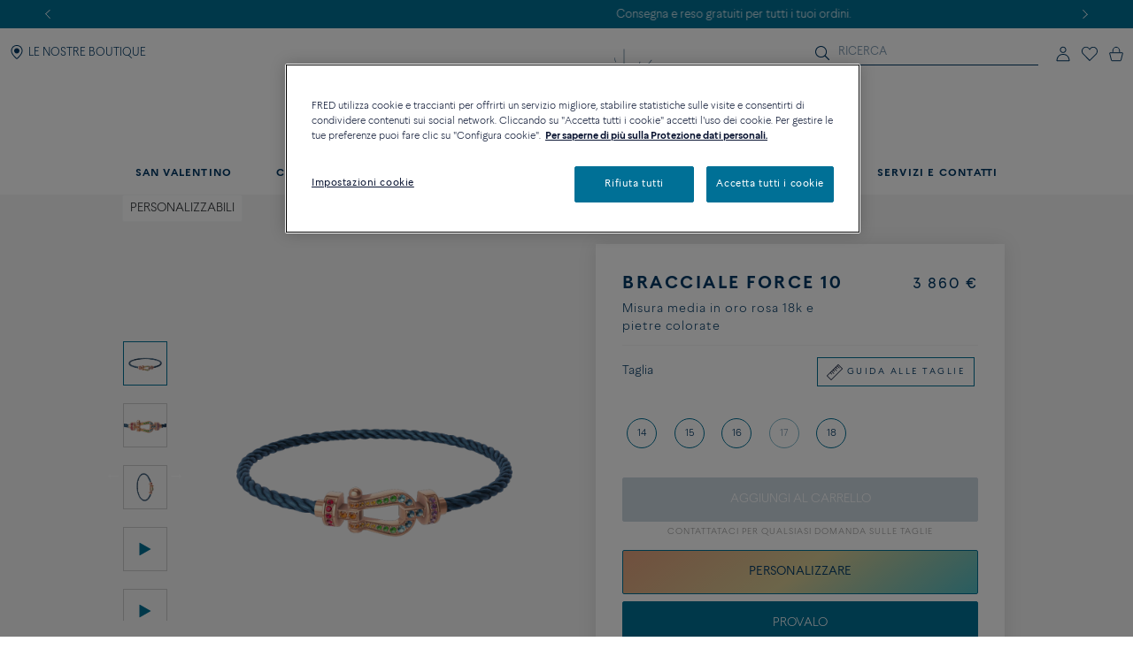

--- FILE ---
content_type: text/html;charset=UTF-8
request_url: https://www.fred.com/it_FR/composed-products/bracciale-force-10/0B0156-6B1067.html
body_size: 188886
content:
<!DOCTYPE html>
<html lang="it-FR">
<head>


    <script>
        window.dataLayer = window.dataLayer || [];
    </script>



<script>//common/scripts.isml</script>
<script defer type="text/javascript" src="/on/demandware.static/Sites-fredEuropeanWebsite-Site/-/it_FR/v1769442715763/js/main.js"></script>

    <script defer type="text/javascript" src="https://try.abtasty.com/150f4286d5ca74683bc95917efadafca.js"
    
    >
    </script>

    <script defer type="text/javascript" src="https://www.fred.com/on/demandware.static/Sites-fredEuropeanWebsite-Site/-/it_FR/v1769442715763/js/apviz.js"
    
    >
    </script>

    <script defer type="text/javascript" src="https://www.fred.com/on/demandware.static/Sites-fredEuropeanWebsite-Site/-/it_FR/v1769442715763/js/productDetail.js"
    
    >
    </script>


<script type="text/javascript">
    window.resources = {"READ_MORE":"Vedi altro","ERROR_NO_SIZE":"Nessuna taglia selezionata","SELECT_COUNTRY":"Paese/Regione","DQE_VALIDATION_MESSAGES":{"email":"Si prega di fornire un indirizzo e-mail valido.","phone":"Si prega di verificare il numero di telefono.","address":"Si prega di fornire un indirizzo postale valido.","addressWarning":"Si prega di rivedere i campi contrassegnati in giallo e correggerli. Se sei sicuro che siano validi, invia nuovamente il modulo."},"BOOXI_API_KEY":"g9H790N5069043171r693u0320X21GG3","SITE_LANGUAGE":"it"};
    window.urls = {"WISHLIST_PRODUCT_EXISTS":"/on/demandware.store/Sites-fredEuropeanWebsite-Site/it_FR/Wishlist-ProductExists","PRODUCT_GET_COMBINE_PRODUCT_DATA":"/on/demandware.store/Sites-fredEuropeanWebsite-Site/it_FR/Product-getCombineProductData","DQEValidation":"/on/demandware.store/Sites-fredEuropeanWebsite-Site/it_FR/DQE-ValidateDQE","APVIZ_CONFIGURATOR_GET_CONFIGURATION":"https://www.fred.com/on/demandware.store/Sites-fredEuropeanWebsite-Site/it_FR/ApVizConfigurator-GetConfiguration"};
    window.sitePreferences = {"siteID":"fredEuropeanWebsite","isEcommerceLogicAppliedSite":false,"isEcommerceEnabled":true};
    window.currency = {"name":"Euro","code":"EUR","symbol":"€","fractionDigits":2};
</script>


    <script src="https://www.booxi.eu/booknow/booknow.js" async=""></script>




<link rel="canonical" href="https://www.fred.com/it_FR/composed-products/bracciale-force-10/0B0156-6B1067.html"/>



<link rel="alternate" hreflang="zh-cn" href="https://www.fred.cn/cn/zh_CN/composed-products/force-10%E6%89%8B%E9%93%BE/0B0156-6B1067.html" />

<link rel="alternate" hreflang="ko-kr" href="https://www.fred.com/kr/ko_KR/composed-products/%ED%8F%AC%EC%8A%A4%ED%85%90-%EB%B8%8C%EB%A0%88%EC%9D%B4%EC%8A%AC%EB%A6%BF/0B0156-6B1067.html" />

<link rel="alternate" hreflang="de" href="https://www.fred.com/en_FR/composed-products/force-10-bracelet/0B0156-6B1067.html" />

<link rel="alternate" hreflang="bg" href="https://www.fred.com/en_FR/composed-products/force-10-bracelet/0B0156-6B1067.html" />

<link rel="alternate" hreflang="el" href="https://www.fred.com/en_FR/composed-products/force-10-bracelet/0B0156-6B1067.html" />

<link rel="alternate" hreflang="tr" href="https://www.fred.com/en_FR/composed-products/force-10-bracelet/0B0156-6B1067.html" />

<link rel="alternate" hreflang="hr" href="https://www.fred.com/en_FR/composed-products/force-10-bracelet/0B0156-6B1067.html" />

<link rel="alternate" hreflang="da" href="https://www.fred.com/en_FR/composed-products/force-10-bracelet/0B0156-6B1067.html" />

<link rel="alternate" hreflang="es-es" href="https://www.fred.com/en_FR/composed-products/force-10-bracelet/0B0156-6B1067.html" />

<link rel="alternate" hreflang="et" href="https://www.fred.com/en_FR/composed-products/force-10-bracelet/0B0156-6B1067.html" />

<link rel="alternate" hreflang="fi" href="https://www.fred.com/en_FR/composed-products/force-10-bracelet/0B0156-6B1067.html" />

<link rel="alternate" hreflang="hu" href="https://www.fred.com/en_FR/composed-products/force-10-bracelet/0B0156-6B1067.html" />

<link rel="alternate" hreflang="en-ie" href="https://www.fred.com/en_FR/composed-products/force-10-bracelet/0B0156-6B1067.html" />

<link rel="alternate" hreflang="en-gb" href="https://www.fred.com/en_FR/composed-products/force-10-bracelet/0B0156-6B1067.html" />

<link rel="alternate" hreflang="en-mt" href="https://www.fred.com/en_FR/composed-products/force-10-bracelet/0B0156-6B1067.html" />

<link rel="alternate" hreflang="lv" href="https://www.fred.com/en_FR/composed-products/force-10-bracelet/0B0156-6B1067.html" />

<link rel="alternate" hreflang="mt" href="https://www.fred.com/en_FR/composed-products/force-10-bracelet/0B0156-6B1067.html" />

<link rel="alternate" hreflang="nl" href="https://www.fred.com/en_FR/composed-products/force-10-bracelet/0B0156-6B1067.html" />

<link rel="alternate" hreflang="pl" href="https://www.fred.com/en_FR/composed-products/force-10-bracelet/0B0156-6B1067.html" />

<link rel="alternate" hreflang="pt-pt" href="https://www.fred.com/en_FR/composed-products/force-10-bracelet/0B0156-6B1067.html" />

<link rel="alternate" hreflang="cs" href="https://www.fred.com/en_FR/composed-products/force-10-bracelet/0B0156-6B1067.html" />

<link rel="alternate" hreflang="ro" href="https://www.fred.com/en_FR/composed-products/force-10-bracelet/0B0156-6B1067.html" />

<link rel="alternate" hreflang="sk" href="https://www.fred.com/en_FR/composed-products/force-10-bracelet/0B0156-6B1067.html" />

<link rel="alternate" hreflang="sl" href="https://www.fred.com/en_FR/composed-products/force-10-bracelet/0B0156-6B1067.html" />

<link rel="alternate" hreflang="sv" href="https://www.fred.com/en_FR/composed-products/force-10-bracelet/0B0156-6B1067.html" />

<link rel="alternate" hreflang="fr" href="https://www.fred.com/fr_FR/produits-composes/bracelet-force-10/0B0156-6B1067.html" />

<link rel="alternate" hreflang="it-it" href="https://www.fred.com/it_FR/composed-products/bracciale-force-10/0B0156-6B1067.html" />

<link rel="alternate" hreflang="ja-jp" href="https://www.fred.com/jp/ja_JP/composed-products/%E3%83%95%E3%82%A9%E3%83%BC%E3%82%B910%E3%83%96%E3%83%AC%E3%82%B9%E3%83%AC%E3%83%83%E3%83%88/0B0156-6B1067.html" />

<link rel="alternate" hreflang="x-default" href="https://www.fred.com/en-int/composed-products/force-10-bracelet/0B0156-6B1067.html" />



<meta charset="UTF-8" />
<meta http-equiv="X-UA-Compatible" content="IE=edge" />
<meta name="viewport" content="width=device-width, initial-scale=1, minimum-scale=1.0, maximum-scale=5" />



    <title>Bracciale Force 10 Misura media in oro rosa 18k e pietre colorateCordoncino Blu - 0B0156-6B1067 Fred Paris</title>


<meta name="description" content="Scopri le creazioni del gioielliere FRED: Bracciale Force 10 . Ordina online sul sito ufficiale FRED." />



    
        <meta property="og:title" content="null" />
    

    
        <meta property="og:description" content="null" />
    

    
        <meta property="og:type" content="article" />
    

    
        <meta property="og:url" content="https://www.fred.com/it_FR/composed-products/bracciale-force-10/0B0156-6B1067.html" />
    

    
        <meta property="og:site_name" content="null" />
    

    
        <meta property="og:locale" content="null" />
    

    
        <meta property="og:image" content="/on/demandware.static/-/Sites-fred-master-catalog/default/dw5724e5ca/product_images/0B0156-6B1067-A.png" />
    










<link

rel="icon"


type="image/png"


sizes="36x36"


href="https://www.fred.com/on/demandware.static/-/Sites-fredEuropeanWebsite-Library/default/dw23a601ac/favicons/android-icon-36x36.png"

/>

<link

rel="icon"


type="image/png"


sizes="48x48"


href="https://www.fred.com/on/demandware.static/-/Sites-fredEuropeanWebsite-Library/default/dw1633d2c0/favicons/android-icon-48x48.png"

/>

<link

rel="icon"


type="image/png"


sizes="72x72"


href="https://www.fred.com/on/demandware.static/-/Sites-fredEuropeanWebsite-Library/default/dw5e3c9b03/favicons/android-icon-72x72.png"

/>

<link

rel="icon"


type="image/png"


sizes="96x96"


href="https://www.fred.com/on/demandware.static/-/Sites-fredEuropeanWebsite-Library/default/dw749410e5/favicons/android-icon-96x96.png"

/>

<link

rel="icon"


type="image/png"


sizes="144x144"


href="https://www.fred.com/on/demandware.static/-/Sites-fredEuropeanWebsite-Library/default/dw6f22037f/favicons/android-icon-144x144.png"

/>

<link

rel="icon"


type="image/png"


sizes="192x192"


href="https://www.fred.com/on/demandware.static/-/Sites-fredEuropeanWebsite-Library/default/dw4de362f8/favicons/android-icon-192x192.png"

/>

<link

rel="apple-touch-icon"


type="image/png"


sizes="57x57"


href="https://www.fred.com/on/demandware.static/-/Sites-fredEuropeanWebsite-Library/default/dwfbbd254a/favicons/apple-icon-57x57.png"

/>

<link

rel="apple-touch-icon"


type="image/png"


sizes="60x60"


href="https://www.fred.com/on/demandware.static/-/Sites-fredEuropeanWebsite-Library/default/dw682c3c33/favicons/apple-icon-60x60.png"

/>

<link

rel="apple-touch-icon"


type="image/png"


sizes="72x72"


href="https://www.fred.com/on/demandware.static/-/Sites-fredEuropeanWebsite-Library/default/dw4ba3ed07/favicons/apple-icon-72x72.png"

/>

<link

rel="apple-touch-icon"


type="image/png"


sizes="76x76"


href="https://www.fred.com/on/demandware.static/-/Sites-fredEuropeanWebsite-Library/default/dw8c1ca7e9/favicons/apple-icon-76x76.png"

/>

<link

rel="apple-touch-icon"


type="image/png"


sizes="114x114"


href="https://www.fred.com/on/demandware.static/-/Sites-fredEuropeanWebsite-Library/default/dw9c91285c/favicons/apple-icon-114x114.png"

/>

<link

rel="apple-touch-icon"


type="image/png"


sizes="120x120"


href="https://www.fred.com/on/demandware.static/-/Sites-fredEuropeanWebsite-Library/default/dwe37bb56f/favicons/apple-icon-120x120.png"

/>

<link

rel="apple-touch-icon"


type="image/png"


sizes="144x144"


href="https://www.fred.com/on/demandware.static/-/Sites-fredEuropeanWebsite-Library/default/dw321fcdee/favicons/apple-icon-144x144.png"

/>

<link

rel="apple-touch-icon"


type="image/png"


sizes="152x152"


href="https://www.fred.com/on/demandware.static/-/Sites-fredEuropeanWebsite-Library/default/dwf103cfd3/favicons/apple-icon-152x152.png"

/>

<link

rel="apple-touch-icon"


type="image/png"


sizes="180x180"


href="https://www.fred.com/on/demandware.static/-/Sites-fredEuropeanWebsite-Library/default/dw9042780a/favicons/apple-icon-180x180.png"

/>

<link

rel="apple-touch-icon"


type="image/png"



href="https://www.fred.com/on/demandware.static/-/Sites-fredEuropeanWebsite-Library/default/dw7da02328/favicons/apple-icon-precomposed.png"

/>

<link

rel="apple-touch-icon"


type="image/png"



href="https://www.fred.com/on/demandware.static/-/Sites-fredEuropeanWebsite-Library/default/dwe695fa88/favicons/apple-icon.png"

/>

<link

rel="icon"


type="image/png"


sizes="16x16"


href="https://www.fred.com/on/demandware.static/-/Sites-fredEuropeanWebsite-Library/default/dwf972d8b7/favicons/favicon-16x16.png"

/>

<link

rel="icon"


type="image/png"


sizes="32x32"


href="https://www.fred.com/on/demandware.static/-/Sites-fredEuropeanWebsite-Library/default/dw4b783391/favicons/favicon-32x32.png"

/>

<link

rel="icon"


type="image/png"


sizes="96x96"


href="https://www.fred.com/on/demandware.static/-/Sites-fredEuropeanWebsite-Library/default/dwc0a036bd/favicons/favicon-96x96.png"

/>

<link

rel="shortcut icon"


type="image/x-icon"



href="https://www.fred.com/on/demandware.static/-/Sites-fredEuropeanWebsite-Library/default/dwb8a15b11/favicons/favicon.ico"

/>

<link

rel="icon"


type="image/png"


sizes="70x70"


href="https://www.fred.com/on/demandware.static/-/Sites-fredEuropeanWebsite-Library/default/dwda3dc852/favicons/ms-icon-70x70.png"

/>

<link

rel="icon"


type="image/png"


sizes="144x144"


href="https://www.fred.com/on/demandware.static/-/Sites-fredEuropeanWebsite-Library/default/dwf61debb0/favicons/ms-icon-144x144.png"

/>

<link

rel="icon"


type="image/png"


sizes="150x150"


href="https://www.fred.com/on/demandware.static/-/Sites-fredEuropeanWebsite-Library/default/dw7783c0af/favicons/ms-icon-150x150.png"

/>

<link

rel="icon"


type="image/png"


sizes="310x310"


href="https://www.fred.com/on/demandware.static/-/Sites-fredEuropeanWebsite-Library/default/dwebeef0e8/favicons/ms-icon-310x310.png"

/>



<link rel="stylesheet" href="/on/demandware.static/Sites-fredEuropeanWebsite-Site/-/it_FR/v1769442715763/css/global.css" />

    <link rel="stylesheet" href="https://www.fred.com/on/demandware.static/Sites-fredEuropeanWebsite-Site/-/it_FR/v1769442715763/css/apviz.css"  />

    <link rel="stylesheet" href="https://www.fred.com/on/demandware.static/Sites-fredEuropeanWebsite-Site/-/it_FR/v1769442715763/css/product/detail.css"  />




    <link rel="preconnect" href="https://cdn.facil-iti.app"/>

    <link rel="preconnect" href="https://maps.googleapis.com"/>

    <link rel="preconnect" href="https://e.cquotient.com"/>

    <link rel="preconnect" href="https://try.abtasty.com"/>

    <link rel="preconnect" href="https://cdn.cookielaw.org"/>

    <link rel="preconnect" href="https://www.gstatic.com"/>

    <link rel="preconnect" href="https://www.google.com"/>

    <link rel="preconnect" href="https://www.googletagmanager.com"/>











    <script>
        window.gtmfred = {};
        window.gtmfred.cache = {};
    </script>
    
    
        

    
    
        
<script>
    window.gtmfred.cache.ecommerce = {"clientStatus":"Not client","country":"FR","currencyCode":"EUR","language":"it","loginStatus":"Not logged","pageType":"Product Detail Page","catNames":"Customizables","pageTopCategory":"Composed Products","pageMidCategory":"Force 10 bracelet","pageSubCategory":"0B0156-6B1067"},{"eeAction":"eeProductDetail","products":[{"id":"0B0156-6B1067","name":"Force 10 bracelet","variant":"","productMasterId":"0B0156-6B1067","price":3860,"priceOnDemand":false,"brand":"Fred","category":"Customizables","productMaterial":"Pink gold","productStock":"Yes","productCollection":"Force 10","availability":{"messages":["In Stock"],"inStockDate":null},"available":true}]};
</script>


    <script type="text/javascript">
        if (window.dataLayer) {
            window.dataLayer.push({"clientStatus":"Not client","country":"FR","currencyCode":"EUR","language":"it","loginStatus":"Not logged","pageType":"Product Detail Page","catNames":"Customizables","pageTopCategory":"Composed Products","pageMidCategory":"Force 10 bracelet","pageSubCategory":"0B0156-6B1067"},{"eeAction":"eeProductDetail","products":[{"id":"0B0156-6B1067","name":"Force 10 bracelet","variant":"","productMasterId":"0B0156-6B1067","price":3860,"priceOnDemand":false,"brand":"Fred","category":"Customizables","productMaterial":"Pink gold","productStock":"Yes","productCollection":"Force 10","availability":{"messages":["In Stock"],"inStockDate":null},"available":true}]});
        }
    </script>

    
    <script defer="defer" src="/on/demandware.static/Sites-fredEuropeanWebsite-Site/-/it_FR/v1769442715763/js/gtm.js"></script>


<svg width="0" height="0" style="position:absolute">
    <defs>
        <svg viewBox="0 0 6 10" id="arrow-left" xmlns="http://www.w3.org/2000/svg">
            <path d="M6 9.4L1.2 5 6 .6 5.7.3 5.4 0 0 5l5.4 5z"/>
        </svg>
        <svg viewBox="0 0 6 10" id="arrow-right" xmlns="http://www.w3.org/2000/svg">
            <path d="M0 .6L4.8 5 0 9.4l.3.3.3.3L6 5 .6 0z"/>
        </svg>
        <svg viewBox="0 0 30 17" id="burger" xmlns="http://www.w3.org/2000/svg">
            <path d="M0 0h30v1.5H0zm0 7.8h15v1.5H0zm0 7.7h30V17H0z"/>
        </svg>
        <svg viewBox="0 0 19 19" id="circle-less" xmlns="http://www.w3.org/2000/svg">
            <path d="M9.5 19C4.26 19 0 14.74 0 9.5S4.26 0 9.5 0 19 4.26 19 9.5 14.74 19 9.5 19zm0-18C4.81 1 1 4.81 1 9.5S4.81 18 9.5 18 18 14.19 18 9.5 14.19 1 9.5 1zm3.5 9V9H6v1z"/>
        </svg>
        <svg viewBox="0 0 19 19" id="circle-plus" xmlns="http://www.w3.org/2000/svg">
            <path d="M9.5 0C4.26 0 0 4.26 0 9.5S4.26 19 9.5 19 19 14.74 19 9.5 14.74 0 9.5 0zm0 18C4.81 18 1 14.19 1 9.5S4.81 1 9.5 1 18 4.81 18 9.5 14.19 18 9.5 18z"/>
            <path d="M13 9v1h-3v3H9v-3H6V9h3V6h1v3z"/>
        </svg>
        <svg viewBox="0 0 20 20" id="information" xmlns="http://www.w3.org/2000/svg">
            <path d="M10 18.9c4.9 0 8.9-4 8.9-8.9s-4-8.9-8.9-8.9-8.9 4-8.9 8.9 4 8.9 8.9 8.9zm0 1.1C4.5 20 0 15.5 0 10S4.5 0 10 0s10 4.5 10 10-4.5 10-10 10zM9.3 8.1h1.4V14H9.3zm-.2-2.4c0-.5.4-.9.9-.9s.9.4.9.9-.4.9-.9.9-.9-.4-.9-.9z"/>
        </svg>
        <svg viewBox="0 0 100 34" id="logo" xmlns="http://www.w3.org/2000/svg">
            <path d="M.3 0S0 0 0 .2s.3.2.3.2c.9.2 1.5.6 1.8 1.4.2.4.2 1.2.2 2.3v15.4c0 1.1 0 1.9-.2 2.3-.3.7-.9 1.1-1.7 1.3H.3c-.1 0-.3.1-.3.2 0 .2.3.2.3.2h8.9s.3 0 .3-.2-.2-.2-.2-.2h-.1c-.9-.2-1.4-.6-1.7-1.3-.2-.4-.2-1.2-.2-2.3v-6.9c0-.2.1-.3.3-.3h4.7c3.7 0 3.4 1.8 3.7 2.2s.6.2.6.2V8.2s-.4-.2-.6.2c-.3.4 0 2.2-3.7 2.2H7.5c-.2 0-.3-.1-.3-.3V1.9c0-.2.1-.3.3-.3H16c2.2 0 3.1.4 4 2.3.3.7 1.2.4 1.2.4l-.5-4c0-.2-.2-.3-.3-.3H.3zm83.3 1.9c0-.2.1-.3.3-.3h1.9C91.7 1.6 95 5.9 95 12c0 6-3.9 10-9.8 10-.9 0-1.6-.4-1.6-1.8zM85.1 0h-8.5s-.3 0-.3.2.3.2.3.2c.9.2 1.5.6 1.8 1.3.2.4.2 1.2.2 2.3v15.4c0 1.1-.1 1.9-.2 2.3-.3.7-.9 1.1-1.8 1.3-.1 0-.3.1-.3.2 0 .2.3.2.3.2h8.5c9.7 0 14.9-4.6 14.9-11.6S94.8 0 85.1 0M60.3 22c-1 0-1.6-.4-1.6-1.7v-7.7c0-.2.1-.3.3-.3h3.9c3.7 0 3.4 1.8 3.7 2.2s.6.2.6.2V8.2s-.4-.2-.6.2c-.3.4 0 2.2-3.7 2.2H59c-.2 0-.3-.1-.3-.3V1.9c0-.2.1-.3.3-.3h7.5c2.2 0 3.1.4 4 2.3.3.7 1.2.4 1.2.4l-.5-4c0-.2-.2-.3-.4-.3H51.7s-.3 0-.3.2.3.2.3.2c.9.2 1.5.6 1.8 1.3.2.4.2 1.2.2 2.3v15.4c0 1.1-.1 1.9-.2 2.3-.3.7-.9 1.1-1.7 1.3-.1 0-.3.1-.3.2 0 .2.3.2.3.2h19.6c.2 0 .4-.1.4-.3l.6-4.9c-.2 0-1.1-.2-1.7 1-1 2.2-2.8 2.6-5.5 2.6zm20.8 6.4c-.1-.1-.2 0-.2 0-4.1 2-9.4 2.7-14.2 2.7s-9.1-.9-12.9-2.6c-6.2-2.9-10.8-8-13.2-14.9 3.6-.8 6-3.3 6-6.7 0-4.1-4.1-6.8-8.8-6.8h-13s-.3 0-.3.2.3.2.3.2c.9.2 1.5.6 1.8 1.3.1.4.2 1.2.2 2.2v15.3c0 1.1-.1 1.9-.2 2.3-.3.7-.9 1.1-1.8 1.3-.1 0-.3.1-.3.2 0 .2.3.2.3.2h8.9s.3 0 .3-.2c0-.1-.1-.2-.2-.2h-.1c-.8-.2-1.4-.6-1.7-1.3-.2-.4-.2-1.2-.2-2.3V1.7c0-.2.1-.3.3-.3h2.4c4.8 0 7.3 2.2 7.3 5.5 0 2.8-2.4 5.1-6.1 5.5 0 0-.3 0-.4.1s-.1.4-.1.4C38.5 26 49.8 33.5 64.4 33.5c6.2 0 11.9-1.8 16.7-4.9 0 0 .1-.1 0-.2"/>
        </svg>
        <svg viewBox="0 0 14 17" id="logout" xmlns="http://www.w3.org/2000/svg">
            <path d="M7.8.7H6.5v5.9h1.3m1.1-2.9c2.4.8 4 3 4 5.6 0 3.2-2.7 5.9-5.9 5.9s-5.9-2.7-5.9-5.9c0-2.5 1.6-4.8 4-5.6l-.2-1.1h-.1C2 3.5 0 6.2 0 9.3c0 3.9 3.1 7 7 7s7-3.1 7-7c0-3-1.9-5.7-4.8-6.7"/>
        </svg>
        <svg viewBox="0 0 22 21" id="mentions-calendar" xmlns="http://www.w3.org/2000/svg">
            <path d="M19.5 3H18V1c0-.3-.2-.5-.5-.5s-.5.2-.5.5v2h-5V1c0-.3-.2-.5-.5-.5s-.5.2-.5.5v2H6V1c0-.3-.2-.5-.5-.5S5 .7 5 1v2H2.5C1.1 3 0 4.1 0 5.5v13C0 19.9 1.1 21 2.5 21h17c1.4 0 2.5-1.1 2.5-2.5v-13C22 4.1 20.9 3 19.5 3zM21 18.5c0 .8-.7 1.5-1.5 1.5h-17c-.8 0-1.5-.7-1.5-1.5V9h20zM21 8H1V5.5C1 4.7 1.7 4 2.5 4H5v1c0 .3.2.5.5.5S6 5.3 6 5V4h5v1c0 .3.2.5.5.5s.5-.2.5-.5V4h5v1c0 .3.2.5.5.5s.5-.2.5-.5V4h1.5c.8 0 1.5.7 1.5 1.5z"/>
        </svg>
        <svg viewBox="0 0 25 25" id="mentions-enveloppe" xmlns="http://www.w3.org/2000/svg">
            <path d="M1.3 4.9v15.3h22.5V4.9zm11.2 9.2L2.9 5.8h19.3zm-2.4-.9l2.4 2.2 2.4-2.2 6.7 6H3.3zm-7.9 5.9V6.4l7.2 6.3zm13.4-6.5l7.2-6.3V19z"/>
        </svg>
        <svg viewBox="0 0 20 21" id="mentions-phone" xmlns="http://www.w3.org/2000/svg">
            <path d="M14.5 20.5h-.4C8.6 20.2.5 11.3.5 5.7c0-2.2 1.2-4.2 2.9-5 1.1-.5 2.2-.3 3 .5l.1.1 1.2 4.1c.2 1.2-.5 1.9-1 2.3-.3.3-.5.5-.6.7-.2.4.7 2.2 2.4 4s3 2.5 3.4 2.3c.1-.1.4-.3.6-.6.5-.5 1.2-1.2 2.3-.9l4.1 1.6.1.1c.7.9.8 2.1.2 3.1-.9 1.5-2.7 2.5-4.7 2.5zm-9.9-19c-.3 0-.6.1-.8.2-1.1.5-2.2 2-2.3 4 0 5.1 7.7 13.5 12.7 13.8 2 .2 3.5-.9 4.1-1.9.2-.4.5-1.2-.1-1.9l-3.7-1.5c-.5-.1-.7.1-1.2.7-.3.3-.5.6-.9.8-1.5.6-3.9-1.8-4.6-2.5-.5-.6-3.2-3.6-2.5-5.1.2-.6.4-.8.7-1.1.5-.5.8-.8.7-1.3L5.6 1.9c-.3-.3-.7-.4-1-.4z"/>
        </svg>
        <svg viewBox="0 0 22 21" id="mentions-print" xmlns="http://www.w3.org/2000/svg">
            <path d="M15.8 0v1H6V0m14.5 3h-19C.7 3 0 3.7 0 4.5v11c0 .8.7 1.5 1.5 1.5H4v4h14v-4h2.5c.8 0 1.5-.7 1.5-1.5v-11c0-.8-.7-1.5-1.5-1.5zM17 20H5v-8h12zm4-4.5c0 .3-.2.5-.5.5H18v-5H4v5H1.5c-.3 0-.5-.2-.5-.5v-11c0-.3.2-.5.5-.5h19c.3 0 .5.2.5.5z"/>
        </svg>
        <svg viewBox="0 0 6 10" id="nav-arrow-small" xmlns="http://www.w3.org/2000/svg">
            <path d="M0 .6L4.8 5 0 9.4l.3.3.3.3L6 5 .6 0z"/>
        </svg>
        <svg viewBox="0 0 15 15" id="nav-cross-bold" xmlns="http://www.w3.org/2000/svg">
            <path d="M7.5 6.1L13.3.3l1.4 1.4-5.8 5.8 5.8 5.8-1.4 1.4-5.8-5.8-5.8 5.8-1.4-1.4 5.8-5.8L.3 1.7 1.7.3z"/>
        </svg>
        <svg viewBox="0 0 15 15" id="nav-cross-medium" xmlns="http://www.w3.org/2000/svg">
            <path d="M7.5 6.5L14 0l1 1-6.5 6.5L15 14l-1 1-6.5-6.5L1 15l-1-1 6.5-6.5L0 1l1-1z"/>
        </svg>
        <svg viewBox="0 0 7 7" id="nav-cross-small-1" xmlns="http://www.w3.org/2000/svg">
            <path d="M3.5 3l3-3 .5.5-3 3 3 3-.5.5-3-3-3 3-.5-.5 3-3-3-3L.5 0z"/>
        </svg>
        <svg viewBox="0 0 25 25" id="nav-cross-small-2" xmlns="http://www.w3.org/2000/svg">
            <path d="M12.5 0C5.6 0 0 5.6 0 12.5S5.6 25 12.5 25 25 19.4 25 12.5 19.4 0 12.5 0zM16 15.5l-.5.5-3-3-3 3-.5-.5 3-3-3-3 .5-.5 3 3 3-3 .5.5-3 3z"/>
        </svg>
        <svg viewBox="0 0 15 15" id="nav-less" xmlns="http://www.w3.org/2000/svg">
            <path d="M13 7v1H2V7z"/>
        </svg>
        <svg viewBox="0 0 15 15" id="nav-plus" xmlns="http://www.w3.org/2000/svg">
            <path d="M8 8v5H7V8H2V7h5V2h1v5h5v1z"/>
        </svg>
        <svg viewBox="0 0 24 21" id="nav-refresh" xmlns="http://www.w3.org/2000/svg">
            <path d="M21.6 3.7C19.8 1.6 17.3.3 14.4 0c-2.1-.2-4.2.3-6.1 1.4-.2.1-.3.5-.2.8.2.3.5.4.8.2 1.7-.9 3.5-1.4 5.4-1.2 2.5.2 4.8 1.3 6.4 3.3 1.6 1.9 2.3 4.3 2.1 6.8s-1.5 4.8-3.4 6.4c-2 1.6-4.4 2.4-6.9 2.2s-4.8-1.3-6.4-3.2c-1.5-1.8-2.3-4.1-2.1-6.5l2.7 2.5.8-.9-3.6-3.3c-.2-.2-.6-.2-.9 0l-3.4 3.7.9.8 2.3-2.5c-.1 2.5.8 5 2.4 6.9 1.8 2.1 4.3 3.4 7.2 3.7h.8c2.5 0 5-.9 7-2.6 2.2-1.8 3.6-4.4 3.8-7.2.3-2.8-.6-5.5-2.4-7.6z"/>
        </svg>
        <svg viewBox="0 0 17 18" id="nav-share" xmlns="http://www.w3.org/2000/svg">
            <path d="M16.7 6.6c.2.3.3.6.3 1v8.8c0 .9-.8 1.6-1.7 1.6H1.7C.8 18 0 17.3 0 16.4V7.6c0-.4.1-.7.4-1 .3-.4.8-.6 1.3-.6h1.5c.3 0 .6.2.6.5s-.2.5-.6.5H1.7c-.2 0-.3.1-.5.2-.1.2-.1.3-.1.4v8.8c0 .3.3.5.6.5h13.6c.3 0 .6-.2.6-.5V7.6c0-.1 0-.2-.1-.3s-.3-.2-.5-.2h-1.5c-.3 0-.6-.2-.6-.5s.2-.5.6-.5h1.5c.5-.1 1 .1 1.4.5zm-11-2.9c-.2 0-.3-.1-.5-.2-.1-.1-.2-.2-.2-.4 0-.1.1-.2.2-.4L8.1.3l.1-.1c.1-.1.2-.1.4-.2h.1c.1 0 .3.1.4.2L12 2.7c.3.2.3.6 0 .8-.1.1-.3.2-.5.2s-.3-.1-.5-.2L9.3 2v8.4c0 .3-.3.6-.7.6-.3 0-.6-.3-.6-.6V2L6.2 3.5c-.2.1-.3.2-.5.2z"/>
        </svg>
        <svg viewBox="0 0 16.3 9.1" id="nav-tick" xmlns="http://www.w3.org/2000/svg">
            <path d="M6.2 6.5L15.1 0l1.2 1.6L6.1 9.1 0 3.4l1.4-1.5z"/>
        </svg>
        <svg viewBox="0 0 21 18" id="order-img" xmlns="http://www.w3.org/2000/svg">
            <path d="M20.7 4.2c0-.1-.1-.1-.1-.2 0 0 0-.1-.1-.1s-.1 0-.1-.1L11.6.9 1.3 3.8c-.1.1-.3.2-.3.4V14.8l9.1 3 10.6-3V4.3zM11.5 2l7 2.3-3.3 1-6.6-2.5zM9.6 16.6l-7.7-2.5V5l7.7 2.5zM3.1 4.4L7 3.3l6.5 2.5-3.4 1zM19.7 14l-9.1 2.6v-9l4-1.2V9h1V6.2L19.7 5z"/>
        </svg>
        <svg viewBox="0 0 40 40" id="play" xmlns="http://www.w3.org/2000/svg">
            <path d="M20.1 0C9 0 0 9 0 20.1s9 20.1 20.1 20.1 20.1-9 20.1-20.1S31.2 0 20.1 0zm0 39.2C9.6 39.2 1 30.6 1 20.1S9.6 1 20.1 1s19.1 8.6 19.1 19.1-8.6 19.1-19.1 19.1z"/>
            <path d="M15.5 13.1v13.8L27.6 20zm1 1.8l9 5.2-9 5.1z"/>
        </svg>
        <svg viewBox="0 0 14 16" id="play-mini" xmlns="http://www.w3.org/2000/svg">
            <path d="M14 8L0 16V0z"/>
        </svg>
        <svg viewBox="0 0 18 18" id="rule" xmlns="http://www.w3.org/2000/svg">
            <path d="M17.8872 4.72025L13.2797 0.112777C13.1294 -0.0375924 12.8865 -0.0375924 12.7361 0.112777L0.112777 12.7361C-0.0375924 12.8865 -0.0375924 13.1294 0.112777 13.2797L4.72025 17.8872C4.87062 18.0376 5.11353 18.0376 5.2639 17.8872L17.8872 5.2639C18.0376 5.11353 18.0376 4.87062 17.8872 4.72025ZM4.99015 17.0698L0.93017 13.0099L3.97997 9.96005L5.36414 11.3442C5.51066 11.4984 5.75742 11.5023 5.90779 11.3519C6.06201 11.2054 6.06587 10.9587 5.9155 10.8083C5.91164 10.8044 5.91164 10.8044 5.90779 10.8006L4.52362 9.42026L5.52993 8.41394L7.68909 10.5731C7.83946 10.7235 8.08622 10.7235 8.23273 10.5692C8.3831 10.4189 8.3831 10.176 8.23273 10.0256L6.07358 7.86644L7.0799 6.86013L8.46407 8.24044C8.61444 8.39081 8.85734 8.39081 9.00771 8.24044C9.15808 8.09007 9.15808 7.84717 9.00771 7.6968L7.62354 6.31648L8.62986 5.31016L10.789 7.46932C10.9394 7.61968 11.1823 7.61968 11.3327 7.46932C11.483 7.31895 11.483 7.07604 11.3327 6.92567L9.1735 4.76652L10.1798 3.7602L11.564 5.14437C11.7144 5.29474 11.9573 5.2986 12.1076 5.14823C12.258 4.99786 12.2619 4.75495 12.1115 4.60458C12.1115 4.60458 12.1115 4.60458 12.1076 4.60073L10.735 3.20499L11.7414 2.19867L13.9005 4.35782C14.0509 4.50819 14.2938 4.50819 14.4441 4.35782C14.5945 4.20745 14.5945 3.96455 14.4441 3.81418L12.285 1.65503L13.0099 0.93017L17.0698 4.99015L4.99015 17.0698Z"
                  fill="#0A1532"></path>
        </svg>
        <svg viewBox="0 0 21 21" id="search" xmlns="http://www.w3.org/2000/svg">
            <path d="M15.2 14.2l5.6 5.6c.3.3.3.7 0 1s-.7.3-1 0l-5.6-5.6c-1.5 1.3-3.4 2-5.6 2-4.7 0-8.6-3.8-8.6-8.6S3.9 0 8.6 0s8.6 3.9 8.6 8.6c0 2.1-.8 4.1-2 5.6zm-6.6 1.6c4 0 7.2-3.2 7.2-7.2s-3.2-7.2-7.2-7.2-7.2 3.2-7.2 7.2 3.2 7.2 7.2 7.2z"/>
        </svg>
        <svg viewBox="0 0 26 27" id="service-contact" xmlns="http://www.w3.org/2000/svg">
            <path d="M24.5 13h-1c0-5.2-4.3-9.5-9.5-9.5v-1c5.8 0 10.5 4.7 10.5 10.5z"/>
            <path d="M21.5 13h-1c0-3.6-2.9-6.5-6.5-6.5v-1c4.1 0 7.5 3.4 7.5 7.5zM24.7 19.4l-.1-.1-5.3-2.1c-1.4-.3-2.2.5-2.9 1.2-.3.4-.6.6-.8.8-.7.2-2.6-.8-4.9-3.3-2.2-2.5-3.3-4.7-3-5.3.2-.3.5-.5.8-.8.7-.6 1.6-1.4 1.3-2.9L8.2 1.5l-.1-.1C7 .4 5.6.2 4.2.8 2.1 1.8.6 4.4.5 7.2c0 7.3 10.8 18.9 18 19.3h.6c2.5 0 4.9-1.3 5.9-3.2.7-1.3.6-2.8-.3-3.9zm-.5 3.5c-.8 1.4-2.8 2.8-5.6 2.6C11.9 25.1 1.5 14 1.5 7.2c.1-2.8 1.6-4.8 3.2-5.4.3-.2.7-.3 1.1-.3s1 .1 1.5.6l1.5 5c.2.9-.3 1.3-.9 2-.3.3-.7.6-1 1.1-.8 1.9 2.5 5.7 3.2 6.4s4.1 4.2 6.1 3.5c.4-.3.8-.6 1.1-1 .6-.7 1.1-1.1 1.8-.9l5 2c.6.8.6 1.8.1 2.7z"/>
        </svg>
        <svg viewBox="0 0 34 34" id="service-delivery" xmlns="http://www.w3.org/2000/svg">
            <path d="M16.9 4.7v4.4H18v10.4h14.5V9.1h1.1V4.7zm14.6 13.7H19V9.1h12.5zm1.1-10.3H17.9V5.7h14.7zM21.2 24.4l-10.9 5.4-.4-.9 10.9-5.4zM13.7 19L1.2 25.1l-.4-.9 12.5-6.1zm-1.4-8.5L1.4 15.9.9 15l10.9-5.4z"/>
        </svg>
        <svg viewBox="0 0 834.000000 834.000000" id="services-payment" xmlns="http://www.w3.org/2000/svg">
            <g transform="translate(0.000000,834.000000) scale(0.100000,-0.100000)" fill="#007096" stroke="none">
                <path d="M885 7214 c-235 -50 -435 -244 -495 -480 -19 -75 -20 -116 -20 -1583 0 -1667 -4 -1566 65 -1706 85 -171 231 -292 428 -353 47 -15 206 -17 1517 -20 806 -1 1475 0 1487 3 12 3 25 14 28 26 17 51 95 48 -1489 51 l-1471 3 -81 27 c-149 51 -272 157 -339 293 -69 139 -65 60 -65 1417 l0 1228 3260 0 3260 0 0 -349 c0 -192 3 -356 6 -365 4 -10 18 -16 35 -16 21 0 30 6 34 23 3 12 5 306 3 652 l-3 630 -28 80 c-62 174 -173 303 -330 380 -164 81 93 75 -2982 74 -2393 -1 -2759 -3 -2820 -15z m5620 -79 c159 -33 319 -152 393 -292 59 -112 72 -188 72 -430 l0 -213 -3260 0 -3260 0 0 218 c0 247 9 301 66 415 46 90 153 199 241 245 34 18 95 41 135 52 71 18 148 19 2808 19 2369 1 2744 -1 2805 -14z"/>
                <path d="M5790 4916 c-271 -61 -504 -255 -606 -506 -54 -133 -57 -157 -63 -475 l-6 -300 -235 -5 c-218 -5 -238 -7 -276 -27 -67 -36 -101 -70 -133 -135 l-31 -61 0 -1243 0 -1242 33 -63 c37 -73 104 -130 176 -151 38 -11 331 -13 1591 -13 l1545 0 55 26 c78 37 114 71 149 141 l31 61 0 1241 0 1241 -24 51 c-30 65 -85 120 -150 150 -49 23 -60 24 -278 24 l-226 0 -5 303 c-3 248 -7 313 -22 362 -92 319 -338 556 -645 620 -93 19 -793 20 -880 1z m915 -93 c151 -52 242 -111 348 -223 56 -59 86 -103 120 -172 77 -157 81 -182 82 -508 l0 -285 -1028 -3 -1029 -2 4 292 c5 324 9 350 74 488 80 170 226 311 397 383 129 54 157 56 582 53 365 -2 394 -4 450 -23z m1133 -1306 c23 -15 54 -46 69 -69 l28 -42 3 -1231 2 -1231 -23 -45 c-31 -58 -93 -105 -159 -118 -37 -8 -499 -11 -1558 -9 -1425 3 -1507 4 -1545 21 -53 24 -93 63 -116 112 -18 38 -19 94 -19 1258 0 999 2 1223 13 1250 21 48 62 93 110 116 l42 21 1556 -2 1555 -3 42 -28z"/>
                <path d="M6133 2666 c-71 -33 -106 -87 -111 -170 -3 -49 0 -71 17 -103 23 -45 72 -91 113 -105 l28 -10 0 -343 c0 -299 2 -346 16 -359 18 -19 20 -19 45 -6 18 10 19 25 19 355 l0 344 52 28 c126 68 156 216 65 320 -64 73 -154 91 -244 49z m146 -74 c37 -20 71 -73 71 -110 0 -32 -25 -76 -56 -101 -52 -41 -142 -21 -178 39 -35 60 -6 148 57 175 43 19 66 18 106 -3z"/>
                <path d="M1402 4248 c-7 -7 -12 -19 -12 -28 0 -41 -12 -40 976 -40 524 0 959 3 968 6 19 7 21 45 4 62 -17 17 -1919 17 -1936 0z"/>
            </g>
        </svg>
        <svg viewBox="0 0 34 26" id="services-returns" xmlns="http://www.w3.org/2000/svg">
            <path d="M31.5 14.2C30 16.9 27 18.6 24 18.6c-.6 0-1.2-.1-1.8-.2l.2-1c3.3.7 6.6-.8 8.2-3.7 2-3.6.7-8.2-2.9-10.2-3.4-1.9-7.6-.8-9.8 2.3l3.6-1.2.3 1-5.4 1.8-.2-5.7h1l.1 3.2c2.5-3.3 7.1-4.4 10.8-2.3 4.1 2.2 5.6 7.4 3.4 11.6zM-.1 10.7v4.4H1v10.4h14.5V15.1h1.1v-4.4zm14.6 13.7H2V15h12.5zm1.1-10.3H.9v-2.4h14.7z"/>
        </svg>
        <svg viewBox="0 0 12 22" id="social-facebook" xmlns="http://www.w3.org/2000/svg">
            <path d="M11.5 0H8.7C5.4 0 3.3 2.1 3.3 5.4v2.5H.5c-.3 0-.5.2-.5.5V12c0 .2.2.4.5.4h2.9v9.1c0 .2.2.4.5.4h3.8c.1.1.3-.1.3-.3v-9.1h3.4c.3 0 .5-.2.5-.4V8.5c0-.1 0-.2-.1-.3s-.2-.1-.3-.1H8V5.8c0-1 .2-1.5 1.6-1.5h1.9c.2 0 .5-.2.5-.4V.5c0-.3-.2-.5-.5-.5z"/>
        </svg>
        <svg viewBox="0 0 22 22" id="social-instagram" xmlns="http://www.w3.org/2000/svg">
            <path d="M11 2c2.9 0 3.3 0 4.4.1 3 .1 4.4 1.6 4.5 4.5.1 1.1.1 1.5.1 4.4s0 3.3-.1 4.4c-.1 3-1.5 4.4-4.5 4.5-1.1.1-1.5.1-4.4.1s-3.3 0-4.4-.1c-3-.1-4.4-1.6-4.5-4.5C2 14.3 2 13.9 2 11V6.6c.1-3 1.5-4.4 4.5-4.5C7.7 2 8.1 2 11 2zm0-2C8 0 7.6 0 6.5.1 2.5.3.3 2.5.1 6.5 0 7.6 0 8 0 11s0 3.4.1 4.5c.2 4 2.4 6.2 6.4 6.4 1.1.1 1.5.1 4.5.1s3.4 0 4.5-.1c4-.2 6.2-2.4 6.4-6.4.1-1.1.1-1.5.1-4.5s0-3.4-.1-4.5c-.2-4-2.4-6.2-6.4-6.4C14.4 0 14 0 11 0zm0 5.4c-3.1 0-5.6 2.5-5.6 5.6s2.5 5.6 5.6 5.6 5.6-2.5 5.6-5.6-2.5-5.6-5.6-5.6zm0 9.3c-2 0-3.7-1.6-3.7-3.7C7.3 9 9 7.3 11 7.3S14.7 9 14.7 11 13 14.7 11 14.7zm5.9-10.9c-.7 0-1.3.6-1.3 1.3s.6 1.3 1.3 1.3 1.3-.6 1.3-1.3-.6-1.3-1.3-1.3z"/>
        </svg>
        <svg viewBox="0 0 24 24" id="social-wechat" xmlns="http://www.w3.org/2000/svg">
            <path d="M20.449 9.588c-6.388-3.248-13.648 2.715-10.328 8.186 1.541 2.57 5.099 4.193 9.309 2.975.842.327 1.592.857 2.408 1.251a52.883 52.883 0 00-.676-2.111c4.35-3.099 3.398-8.213-.713-10.301zm-5.099 3.688c-.209.655-1.156.851-1.615.353-.506-.461-.309-1.424.355-1.63.734-.31 1.582.541 1.26 1.277zm4.78.094h.014c-.257.587-1.141.725-1.575.27-.209-.192-.27-.481-.344-.733.104-.46.42-.937.93-.959.705-.098 1.336.776.975 1.422z"/>
            <path d="M17.414 8.248c-.436-2.144-1.936-3.955-3.824-5h.027v-.001C6.917-.539-1.425 4.742.187 10.97c.433 1.848 1.711 3.397 3.262 4.431-.3.853-.585 1.706-.855 2.565.975-.512 1.95-1.047 2.926-1.567 1.17.377 2.415.561 3.66.52-1.538-4.412 2.407-9.086 8.234-8.671zm-6.077-2.561c.785-.316 1.713.345 1.651 1.19l.002.012c.008.965-1.275 1.567-1.995.913-.747-.538-.535-1.845.342-2.115zM6.932 7.134c-.172.838-1.291 1.243-1.946.68-.759-.537-.546-1.868.345-2.139.873-.338 1.865.552 1.601 1.459z"/>
        </svg>
        <svg viewBox="0 0 22 22" id="social-weibo" xmlns="http://www.w3.org/2000/svg">
            <path d="M15.8 2c-.4 0-.7 0-1.1.1-.3 0-.4.3-.4.6s.3.4.6.4c.3-.1.6-.1.9-.1C18.7 3 21 5.3 21 8.2c0 .6-.1 1.2-.3 1.8-.1.2 0 .3.1.5.1.1.3.2.5.2s.3-.2.4-.3c.2-.8.3-1.5.3-2.2C22 4.8 19.2 2 15.8 2zm0 2.9c-.2 0-.4 0-.6.1-.3 0-.4.3-.4.6s.3.4.6.4h.4c1.3 0 2.4 1.1 2.4 2.4 0 .3-.1.6-.1.8-.1.2 0 .5.3.6.2.1.5 0 .6-.3.1-.4.2-.7.2-1.1-.1-2-1.6-3.5-3.4-3.5zM9.2 5C7.6 5 5.3 6.2 3.3 8.2c-2.1 2-3.3 4.2-3.3 6C0 17.9 4.6 20 9.2 20c5.9 0 9.9-3.4 9.9-6.1 0-1.6-1.4-2.5-2.7-2.9-.3-.1-.5-.1-.3-.5.1-.2.2-.7.2-1.3 0-.7-.5-1.3-1.4-1.4-.5-.1-2.4 0-3.7.5 0 0-.7.3-.5-.2.3-1.2.3-2.1-.3-2.6-.3-.3-.7-.4-1.2-.5zm-.4 5.5c3.7 0 6.8 1.9 6.8 4.2s-3 4.2-6.8 4.2C5 19 2 17.1 2 14.8c0-2.4 3-4.3 6.8-4.3zm-.5 1c-1.4 0-2.8.8-3.5 2-.8 1.5-.1 3.2 1.8 3.8 1.8.6 4-.3 4.7-1.9s-.2-3.3-2-3.7c-.4-.1-.7-.2-1-.2zm.7 2c.3 0 .5.2.5.5s-.2.5-.5.5-.5-.2-.5-.5c0-.2.2-.5.5-.5zm-2.1.5c.2 0 .3 0 .5.1.6.2.8.8.4 1.3-.3.5-1.1.8-1.7.5s-.7-.9-.4-1.3c.2-.4.7-.6 1.2-.6z"/>
        </svg>
        <svg viewBox="0 0 31 22" id="social-youtube" xmlns="http://www.w3.org/2000/svg">
            <path d="M30.3 3.4C30 2.1 28.9 1 27.6.7 25.2 0 15.5 0 15.5 0S5.8 0 3.4.7C2.1 1 1 2.1.6 3.4 0 5.8 0 10.9 0 10.9s0 5.1.6 7.5c.4 1.3 1.4 2.4 2.7 2.8 2.4.7 12.1.7 12.1.7s9.7 0 12.1-.7c1.3-.4 2.4-1.4 2.7-2.8.8-2.4.8-7.5.8-7.5s0-5.1-.7-7.5zm-18 12.1V6.3l8.1 4.6z"/>
        </svg>
        <svg viewBox="0 0 22 25" id="social-tiktok" xmlns="http://www.w3.org/2000/svg">
            <image xlink:href="[data-uri]"/>
        </svg>
        <svg viewBox="0 0 3540 3750" id="social-kakao" xmlns="http://www.w3.org/2000/svg">
            <g id="l4hfUJTmAhh6GSocctTuMiL" fill="rgb(255,255,255)" style="transform: none;">
                <g>
                    <path id="pSehb9dD3"
                          d="M698 3729 c-17 -9 -18 -40 -18 -412 l0 -402 -78 -60 c-180 -140 -356 -345 -442 -514 -41 -83 -87 -219 -112 -334 -31 -142 -33 -526 -4 -657 102 -465 385 -845 811 -1091 173 -99 357 -166 580 -212 96 -19 140 -22 345 -22 216 1 245 3 360 28 181 38 296 78 465 162 290 144 512 339 678 595 181 280 256 556 244 895 -8 227 -50 397 -147 600 -290 604 -960 990 -1670 961 -85 -3 -188 -12 -228 -19 l-72 -13 -341 253 c-187 139 -343 253 -347 253 -4 0 -15 -5 -24 -11z m668 -1493 c93 -30 200 -100 263 -173 41 -47 121 -192 121 -219 0 -11 -19 -14 -84 -14 l-84 0 -26 54 c-35 72 -119 148 -194 176 -118 45 -290 37 -402 -20 -74 -37 -161 -132 -192 -207 -20 -51 -23 -75 -23 -198 0 -136 1 -142 32 -207 79 -168 227 -247 438 -235 128 7 194 34 271 112 44 43 67 76 80 113 l19 52 88 0 c102 0 99 6 48 -105 -97 -210 -304 -345 -531 -347 -340 -2 -632 285 -633 622 -1 239 147 465 370 568 144 66 288 75 439 28z m854 -259 c0 -203 3 -275 15 -313 26 -90 97 -134 213 -134 111 0 168 28 201 100 13 29 16 85 19 323 l4 287 79 0 80 0 -3 -312 c-3 -309 -3 -314 -28 -363 -94 -191 -338 -244 -478 -105 -29 30 -48 40 -71 40 l-31 0 0 -240 0 -240 -85 0 -85 0 0 610 0 610 85 0 85 0 0 -263z"></path>
                </g>
            </g>
            <g id="l74BUSNL463Ksztf4sFOgoK" fill="rgb(0,0,0,0)" style="transform: none;">
                <g>
                    <path id="pfimUtJQK"
                          d="M1037 2285 c-242 -50 -439 -242 -498 -485 -19 -78 -17 -250 4 -330 46 -176 166 -327 323 -408 258 -133 574 -92 764 98 78 78 147 205 165 303 l7 37 -124 0 -123 0 -19 -52 c-26 -74 -121 -167 -200 -197 -119 -44 -239 -38 -355 20 -74 37 -133 101 -174 187 -30 63 -32 74 -32 177 0 139 22 199 103 286 119 129 292 170 456 109 73 -28 157 -105 192 -176 l26 -54 124 0 c68 0 124 4 124 8 0 20 -41 127 -70 180 -69 129 -194 233 -334 278 -101 32 -257 41 -359 19z"></path>
                    <path id="pUDrBROGj"
                          d="M2020 1630 l0 -640 115 0 115 0 0 241 0 241 41 -40 c80 -81 240 -107 364 -61 67 25 141 94 175 164 25 50 25 52 28 393 l3 342 -110 0 -109 0 -4 -287 c-4 -310 -7 -333 -59 -379 -71 -63 -198 -57 -272 14 -50 47 -57 98 -57 389 l0 263 -115 0 -115 0 0 -640z"></path>
                </g>
            </g>
        </svg>
        <svg viewBox="0 0 12 25" id="storelocator-itinary" xmlns="http://www.w3.org/2000/svg">
            <path d="M4.4 24.9H.5V12.6l.1-.9.2-.9.2-.9.3-.9.8-1.6.5-.8 1.1-1.4 2.1-2L4 1.4l7.6-1-1 7.6-1.9-2-2 2-.6.8-.6.8c-.2.4-.5.9-.5.9l-.3 1c-.2.5-.2 1-.2 1 0 .5-.1 1.1-.1 1.1zm-2.9-1h1.9V13.5c0-.1.1-.6.1-1.1 0 0 .1-.6.3-1.2l.3-1c0-.1.2-.6.5-1.1 0 0 .3-.5.6-.9 0 0 .4-.5.8-.9l2.7-2.7L10 5.8l.6-4.3-4.4.6 1.2 1.1L4.5 6l-1 1.3L3 8l-.7 1.5-.3.7-.4 1.7-.1.8v.8z"/>
        </svg>
        <svg viewBox="0 0 18 18" id="storelocator-localize" xmlns="http://www.w3.org/2000/svg">
            <path d="M9 0C4 0 0 4 0 9s4 9 9 9 9-4 9-9-4-9-9-9zm.7 16.5v-2.4H8.3v2.4c-3.6-.3-6.4-3.2-6.8-6.8h2.4V8.3H1.5c.3-3.6 3.2-6.4 6.8-6.8v2.4h1.5V1.5c3.6.3 6.4 3.2 6.8 6.8h-2.4v1.5h2.4c-.4 3.5-3.3 6.4-6.9 6.7z"/>
        </svg>
        <svg viewBox="0 0 20 21" id="storelocator-phone" xmlns="http://www.w3.org/2000/svg">
            <path d="M14.5 20.5h-.4C8.6 20.2.5 11.3.5 5.7c0-2.2 1.2-4.2 2.9-5 1.1-.5 2.2-.3 3 .5l.1.1 1.2 4.1c.2 1.2-.5 1.9-1 2.3-.3.3-.5.5-.6.7-.2.4.7 2.2 2.4 4s3 2.5 3.4 2.3c.1-.1.4-.3.6-.6.5-.5 1.2-1.2 2.3-.9l4.1 1.6.1.1c.7.9.8 2.1.2 3.1-.9 1.5-2.7 2.5-4.7 2.5zm-9.9-19c-.3 0-.6.1-.8.2-1.1.5-2.2 2-2.3 4 0 5.1 7.7 13.5 12.7 13.8 2 .2 3.5-.9 4.1-1.9.2-.4.5-1.2-.1-1.9l-3.7-1.5c-.5-.1-.7.1-1.2.7-.3.3-.5.6-.9.8-1.5.6-3.9-1.8-4.6-2.5-.5-.6-3.2-3.6-2.5-5.1.2-.6.4-.8.7-1.1.5-.5.8-.8.7-1.3L5.6 1.9c-.3-.3-.7-.4-1-.4z"/>
        </svg>
        <svg viewBox="0 0 20 30" id="storelocator-pin" xmlns="http://www.w3.org/2000/svg">
            <path d="M10 0C4.5 0 0 4.7 0 10.5 0 16 5.2 22.7 8 27.7c1.6 3.1 2.4 3.1 4.1 0C14.8 22.6 20 16 20 10.5 20 4.7 15.5 0 10 0zm0 16c-3.3 0-6-2.7-6-6s2.7-6 6-6 6 2.7 6 6-2.7 6-6 6z"/>
            <circle cx="10" cy="10" fill="#fff" r="6"/>
        </svg>
        <svg viewBox="0 0 16 22" id="storelocator-pin-outline" xmlns="http://www.w3.org/2000/svg">
            <path d="M8 1.5C4.4 1.5 1.5 4.4 1.5 8c0 1.3.5 2.8 1.5 4.7.5.9 1 1.8 1.8 3L6 17.5c.4.7.8 1.2 1 1.7 1 1.7 1 1.7 2 0 .3-.5.6-1 1-1.7l1.2-1.8c.8-1.2 1.3-2.1 1.8-3 1-1.8 1.5-3.4 1.5-4.7 0-3.6-2.9-6.5-6.5-6.5zm0-1c4.1 0 7.5 3.4 7.5 7.5 0 1.5-.6 3.2-1.6 5.2-.5.9-1 1.8-1.8 3.1l-1.2 1.8c-.4.7-.7 1.2-1 1.7-1.4 2.4-2.4 2.4-3.8 0-.3-.5-.6-1-1-1.7l-1.2-1.8c-.8-1.2-1.4-2.2-1.8-3.1C1 11.2.5 9.5.5 8 .5 3.9 3.9.5 8 .5zM8 5C6.3 5 5 6.3 5 8s1.3 3 3 3 3-1.3 3-3-1.3-3-3-3zm0-1c2.2 0 4 1.8 4 4s-1.8 4-4 4-4-1.8-4-4 1.8-4 4-4z"/>
        </svg>
        <svg viewBox="0 0 20 20" id="storelocator-schedule" xmlns="http://www.w3.org/2000/svg">
            <path d="M9.88 0C4.44 0 0 4.44 0 9.88c0 5.45 4.44 9.89 9.88 9.89 5.45 0 9.89-4.44 9.89-9.89C19.77 4.44 15.33 0 9.88 0zm0 18.84c-4.93 0-8.95-4.03-8.95-8.96S4.95.93 9.88.93s8.96 4.02 8.96 8.95-4.03 8.96-8.96 8.96zM16.3 5.95l-6.37 4.63-4.58-3.3a.585.585 0 01-.14-.79c.19-.26.53-.3.79-.14l3.93 2.84 5.7-4.14c.25-.19.6-.12.79.11.18.26.14.61-.12.79z"/>
        </svg>
        <svg viewBox="0 0 21 21" id="storelocator-search" xmlns="http://www.w3.org/2000/svg">
            <path d="M15.2 14.2l5.6 5.6c.3.3.3.7 0 1s-.7.3-1 0l-5.6-5.6c-1.5 1.3-3.4 2-5.6 2-4.7 0-8.6-3.8-8.6-8.6S3.9 0 8.6 0s8.6 3.9 8.6 8.6c0 2.1-.8 4.1-2 5.6zm-6.6 1.6c4 0 7.2-3.2 7.2-7.2s-3.2-7.2-7.2-7.2-7.2 3.2-7.2 7.2 3.2 7.2 7.2 7.2z"/>
        </svg>
        <svg viewBox="0 0 20 18" id="wishlist-fill" xmlns="http://www.w3.org/2000/svg">
            <path d="M18.4 9.6L10 18 1.6 9.4C.6 8.4 0 6.9 0 5.5s.6-2.8 1.6-3.9C2.8.4 4.4-.2 6 0s3.1 1.1 4 2.5C11 .9 12.7 0 14.6 0c1.4 0 2.8.6 3.8 1.6 2.1 2.2 2.1 5.8 0 8z"/>
        </svg>
        <svg viewBox="0 0 20 18" id="wishlist-hole" xmlns="http://www.w3.org/2000/svg">
            <path d="M18.4 1.6C17.4.6 16 0 14.6 0 12.7 0 11 .9 10 2.5 9.1 1.1 7.6.2 6 0S2.8.4 1.6 1.6C.6 2.7 0 4.1 0 5.5s.6 2.9 1.6 3.9L10 18l8.4-8.4c2.1-2.2 2.1-5.8 0-8zm-.7 7.3L10 16.5 2.3 8.6C1.5 7.8 1 6.6 1 5.4s.5-2.3 1.3-3.2C3.3 1.3 4.6.8 5.9.9c1.3.2 2.5.9 3.3 2l.8 1.3.9-1.2c.8-1.2 2.2-2 3.7-2 1.1 0 2.3.5 3.1 1.3 1.8 1.8 1.8 4.8 0 6.6z"/>
        </svg>
        <svg viewBox="0 0 16 16" id="camera-fill" xmlns="http://www.w3.org/2000/svg">
            <path d="M10.5 8.5a2.5 2.5 0 1 1-5 0 2.5 2.5 0 0 1 5 0z"/>
            <path d="M2 4a2 2 0 0 0-2 2v6a2 2 0 0 0 2 2h12a2 2 0 0 0 2-2V6a2 2 0 0 0-2-2h-1.172a2 2 0 0 1-1.414-.586l-.828-.828A2 2 0 0 0 9.172 2H6.828a2 2 0 0 0-1.414.586l-.828.828A2 2 0 0 1 3.172 4H2zm.5 2a.5.5 0 1 1 0-1 .5.5 0 0 1 0 1zm9 2.5a3.5 3.5 0 1 1-7 0 3.5 3.5 0 0 1 7 0z"/>
        </svg>
        <svg id="radio-button-unchecked" xmlns="http://www.w3.org/2000/svg" viewBox="0 0 24 24">
            <path fill="none" d="M0 0h24v24H0V0z"/>
            <path d="M12 2C6.48 2 2 6.48 2 12s4.48 10 10 10 10-4.48 10-10S17.52 2 12 2zm0 18c-4.42 0-8-3.58-8-8s3.58-8 8-8 8 3.58 8 8-3.58 8-8 8z"/>
        </svg>
        <svg id="radio-button-checked" xmlns="http://www.w3.org/2000/svg" viewBox="0 0 24 24">
            <path fill="none" d="M0 0h24v24H0V0z"/>
            <path d="M12 2C6.48 2 2 6.48 2 12s4.48 10 10 10 10-4.48 10-10S17.52 2 12 2zm0 18c-4.42 0-8-3.58-8-8s3.58-8 8-8 8 3.58 8 8-3.58 8-8 8z"/>
            <circle cx="12" cy="12" r="5"/>
        </svg>
        <svg id="newsletter" xmlns="http://www.w3.org/2000/svg" viewBox="0 0 741.000000 702.000000">
            <g transform="translate(0.000000,702.000000) scale(0.100000,-0.100000)" fill="#fff" stroke="none">
                <path d="M2412 5898 c-7 -7 -12 -20 -12 -29 0 -13 1444 -1354 2048 -1902 41 -37 71 -57 81 -54 17 4 2430 1743 2518 1813 23 19 44 34 48 34 11 0 45 -85 45 -115 0 -16 -97 -720 -215 -1563 -202 -1443 -216 -1537 -242 -1584 -30 -55 -64 -87 -127 -121 l-41 -22 -2264 -5 c-2142 -5 -2264 -6 -2275 -23 -8 -12 -8 -22 0 -35 11 -16 130 -17 2280 -17 l2269 0 66 32 c78 39 141 102 174 176 20 44 58 295 240 1597 151 1075 215 1560 211 1594 -11 100 -95 198 -194 226 -57 15 -4594 14 -4610 -2z m4592 -77 c17 -7 13 -13 -35 -48 -336 -246 -2422 -1755 -2433 -1759 -10 -4 -321 276 -968 871 -524 483 -969 893 -988 911 l-35 34 2220 -1 c1221 0 2229 -4 2239 -8z"/>
                <path d="M3891 5369 c19 -19 20 -30 17 -170 -2 -120 -6 -152 -18 -159 -10 -7 7 -10 55 -10 52 1 66 3 53 11 -15 8 -18 24 -18 84 l0 75 60 0 c45 0 62 -4 66 -15 12 -30 24 -14 24 30 l0 46 -28 -21 c-21 -16 -40 -20 -73 -18 l-44 3 0 70 0 70 78 3 c72 3 79 1 103 -23 31 -31 36 -29 28 13 l-6 32 -159 0 -159 0 21 -21z"/>
                <path d="M4263 5379 c15 -9 17 -28 17 -167 0 -110 -4 -162 -12 -170 -9 -9 2 -12 52 -12 50 0 61 3 52 12 -8 8 -12 60 -12 170 l0 158 34 0 c46 0 94 -18 106 -40 28 -53 -2 -115 -60 -127 -26 -5 -29 -9 -24 -32 21 -87 114 -200 203 -245 118 -60 284 -71 405 -28 78 28 92 43 25 26 -30 -8 -95 -14 -146 -14 -161 0 -278 56 -355 170 -51 76 -56 98 -25 109 32 12 67 58 67 87 0 40 -23 75 -62 95 -31 16 -58 19 -160 19 -88 -1 -118 -3 -105 -11z"/>
                <path d="M4683 5379 c15 -9 17 -28 17 -169 0 -141 -2 -160 -17 -169 -13 -7 28 -10 140 -11 l157 0 0 41 0 41 -29 -31 c-27 -29 -33 -31 -100 -31 l-71 0 0 75 0 75 49 0 c40 0 53 -4 65 -22 15 -22 16 -20 16 31 l0 52 -26 -20 c-17 -13 -41 -21 -65 -21 l-39 0 0 76 0 76 76 -4 c65 -3 79 -7 95 -27 24 -29 28 -26 22 17 l-5 32 -152 0 c-107 -1 -146 -4 -133 -11z"/>
                <path d="M5074 5374 c24 -24 23 -305 -1 -329 -16 -16 -10 -17 98 -14 91 3 122 8 154 25 101 52 122 180 44 269 -40 46 -107 65 -222 65 -80 0 -87 -1 -73 -16z m206 -32 c79 -57 79 -206 0 -264 -35 -25 -99 -35 -111 -17 -11 17 -12 293 -1 303 11 12 84 -3 112 -22z"/>
                <path d="M902 4878 c-16 -16 -15 -33 4 -52 14 -14 88 -16 664 -16 576 0 650 2 664 16 19 19 20 36 4 52 -17 17 -1319 17 -1336 0z"/>
                <path d="M110 4110 c-8 -14 -8 -26 0 -40 11 -20 21 -20 1050 -20 931 0 1040 2 1054 16 19 18 19 20 6 45 -10 19 -33 19 -1055 19 -1034 0 -1044 0 -1055 -20z"/>
                <path d="M876 3274 c-20 -19 -20 -38 -2 -53 9 -8 196 -10 682 -9 l669 3 3 24 c8 52 18 51 -684 51 -580 0 -654 -2 -668 -16z"/>
            </g>
        </svg>
        <svg id="social-line" xmlns="http://www.w3.org/2000/svg" xmlns:xlink="http://www.w3.org/1999/xlink" width="22" height="22" viewBox="0 0 22 22">
            <image id="Calque_1" data-name="Calque 1" width="22" height="22" xlink:href="[data-uri]"/>
        </svg>

        <svg id="video-frame" viewBox="0 0 24 24" fill="none" xmlns="http://www.w3.org/2000/svg">
            <path fill-rule="evenodd" clip-rule="evenodd" d="M11.9426 1.25H12.0574C14.3658 1.24999 16.1748 1.24998 17.5863 1.43975C19.031 1.63399 20.1711 2.03933 21.0659 2.93414C21.9607 3.82895 22.366 4.96897 22.5603 6.41371C22.75 7.82519 22.75 9.63423 22.75 11.9426V12.0574C22.75 14.3658 22.75 16.1748 22.5603 17.5863C22.366 19.031 21.9607 20.1711 21.0659 21.0659C20.1711 21.9607 19.031 22.366 17.5863 22.5603C16.1748 22.75 14.3658 22.75 12.0574 22.75H11.9426C9.63423 22.75 7.82519 22.75 6.41371 22.5603C4.96897 22.366 3.82895 21.9607 2.93414 21.0659C2.03933 20.1711 1.63399 19.031 1.43975 17.5863C1.24998 16.1748 1.24999 14.3658 1.25 12.0574V11.9426C1.24999 9.63423 1.24998 7.82519 1.43975 6.41371C1.63399 4.96897 2.03933 3.82895 2.93414 2.93414C3.82895 2.03933 4.96897 1.63399 6.41371 1.43975C7.82519 1.24998 9.63423 1.24999 11.9426 1.25ZM6.25 2.98181C5.18517 3.16506 4.5083 3.4813 3.9948 3.9948C3.4813 4.50829 3.16506 5.18517 2.98181 6.25H6.25V2.98181ZM7.75 2.81997V6.25H11.25V2.75028C9.8547 2.75175 8.70923 2.76108 7.75 2.81997ZM12.75 2.75028V6.25H16.25V2.81997C15.2908 2.76108 14.1453 2.75175 12.75 2.75028ZM17.75 2.98181V6.25H21.0182C20.8349 5.18517 20.5187 4.5083 20.0052 3.9948C19.4917 3.4813 18.8148 3.16506 17.75 2.98181ZM21.18 7.75H17.0006C17.0004 7.75 17.0008 7.75 17.0006 7.75C17.0004 7.75 16.9996 7.75 16.9994 7.75L12.0009 7.75C12.0006 7.75 12.0011 7.75 12.0009 7.75C12.0006 7.75 11.9994 7.75 11.9991 7.75L7.00106 7.75C7.00071 7.75 7.00035 7.75 7 7.75C6.99965 7.75 6.9993 7.75 6.99894 7.75H2.81997C2.75085 8.87584 2.75 10.2582 2.75 12C2.75 13.7418 2.75085 15.1242 2.81997 16.25L21.18 16.25C21.2491 15.1242 21.25 13.7418 21.25 12C21.25 10.2582 21.2491 8.87584 21.18 7.75ZM21.0182 17.75H17.75V21.0182C18.8148 20.8349 19.4917 20.5187 20.0052 20.0052C20.5187 19.4917 20.8349 18.8148 21.0182 17.75ZM16.25 21.18V17.75H12.75V21.2497C14.1453 21.2483 15.2908 21.2389 16.25 21.18ZM11.25 21.2497V17.75H7.75L7.75 21.18C8.70923 21.2389 9.8547 21.2483 11.25 21.2497ZM6.25 21.0182L6.25 17.75H2.98181C3.16506 18.8148 3.4813 19.4917 3.9948 20.0052C4.50829 20.5187 5.18517 20.8349 6.25 21.0182ZM12.7793 9.74813C12.796 9.75934 12.8127 9.77059 12.8295 9.78187C12.845 9.79229 12.8605 9.80266 12.8759 9.81301C13.3656 10.1421 13.8034 10.4362 14.111 10.7196C14.445 11.0273 14.75 11.4337 14.75 12C14.75 12.5663 14.445 12.9727 14.111 13.2804C13.8034 13.5638 13.3656 13.8579 12.8759 14.187L12.8295 14.2181C12.8128 14.2294 12.796 14.2407 12.7794 14.2519C12.2858 14.5836 11.8415 14.8824 11.4681 15.0551C11.0758 15.2365 10.5194 15.3914 9.98642 15.0386C9.49674 14.7146 9.36158 14.1731 9.3061 13.7395C9.24993 13.3004 9.24996 12.7235 9.25 12.0514V11.9486C9.24996 11.2765 9.24993 10.6996 9.3061 10.2605C9.36158 9.82686 9.49674 9.28543 9.98642 8.96138C10.5194 8.60864 11.0758 8.76347 11.4681 8.94491C11.8414 9.1176 12.2858 9.41635 12.7793 9.74813ZM10.8193 10.2977C10.8255 10.3004 10.8318 10.3033 10.8384 10.3063C11.0893 10.4224 11.4327 10.6504 11.9928 11.0268C12.5436 11.397 12.8823 11.6272 13.0946 11.8228C13.1937 11.9141 13.232 11.9688 13.2457 11.9934C13.2472 11.9961 13.2483 11.9983 13.2491 12C13.2483 12.0017 13.2472 12.0039 13.2457 12.0066C13.232 12.0312 13.1937 12.0859 13.0946 12.1772C12.8823 12.3728 12.5436 12.603 11.9928 12.9732C11.4327 13.3496 11.0893 13.5776 10.8384 13.6937C10.8318 13.6967 10.8255 13.6996 10.8193 13.7023C10.8109 13.663 10.8021 13.6127 10.794 13.5491C10.7515 13.2171 10.75 12.738 10.75 12C10.75 11.262 10.7515 10.7829 10.794 10.4509C10.8021 10.3873 10.8109 10.337 10.8193 10.2977Z" fill="#007096"/>
        </svg>
        
        <svg viewBox="0 0 32 32" id="video-play" fill="none" xmlns="http://www.w3.org/2000/svg">
            <rect width="32" height="32" rx="16" fill="currentColor" fill-opacity="0.2"/>
            <path d="M21.4806 15.1318C22.1524 15.5157 22.1524 16.4843 21.4806 16.8682L10.4961 23.1451C9.82948 23.526 9 23.0446 9 22.2768V9.72318C9 8.95536 9.82948 8.47399 10.4961 8.85494L21.4806 15.1318Z" fill="currentColor"/>
        </svg>

        <svg viewBox="0 0 32 32" id="video-pause" fill="none" xmlns="http://www.w3.org/2000/svg">
            <rect width="32" height="32" rx="16" fill="currentColor" fill-opacity="0.2"/>
            <path d="M13 9V23" stroke="currentColor" stroke-width="1.3"/>
            <path d="M19 9V23" stroke="currentColor" stroke-width="1.3"/>
        </svg>

        <svg viewBox="0 0 32 32" id="video-mute" fill="none" xmlns="http://www.w3.org/2000/svg">
            <rect width="32" height="32" rx="16" fill="currentColor" fill-opacity="0.2"/>
            <path d="M11.4167 18.1516L16.067 22.6266C16.2126 22.7667 16.4551 22.6635 16.4551 22.4614V9.53857C16.4551 9.33652 16.2126 9.23334 16.067 9.37344L11.4167 13.8484C11.374 13.8895 11.3171 13.9124 11.2578 13.9124H8.45508C7.90279 13.9124 7.45508 14.3601 7.45508 14.9124V17.0876C7.45508 17.6399 7.90279 18.0876 8.45508 18.0876H11.2578C11.3171 18.0876 11.374 18.1105 11.4167 18.1516Z" fill="currentColor"/>
            <path fill-rule="evenodd" clip-rule="evenodd" d="M21.6708 16.8485L23.6963 18.874L24.5449 18.0255L22.5194 16L24.5449 13.9745L23.6963 13.126L21.6708 15.1515L19.5951 13.0757L18.7466 13.9243L20.8223 16L18.7466 18.0757L19.5951 18.9243L21.6708 16.8485Z" fill="currentColor"/>
        </svg>

        <svg viewBox="0 0 32 32" id="video-unmute" fill="none" xmlns="http://www.w3.org/2000/svg">
            <rect width="32" height="32" rx="16" fill="currentColor" fill-opacity="0.2"/>
            <path d="M12.8156 18.1516L17.4659 22.6266C17.6115 22.7667 17.854 22.6635 17.854 22.4614V9.53857C17.854 9.33652 17.6115 9.23334 17.4659 9.37344L12.8156 13.8484C12.7729 13.8895 12.716 13.9124 12.6567 13.9124H9.854C9.30172 13.9124 8.854 14.3601 8.854 14.9124V17.0876C8.854 17.6399 9.30172 18.0876 9.854 18.0876H12.6567C12.716 18.0876 12.7729 18.1105 12.8156 18.1516Z" fill="currentColor"/>
            <path d="M20.146 19C21.8029 19 23.146 17.6569 23.146 16C23.146 14.3431 21.8029 13 20.146 13" stroke="currentColor" stroke-width="1.2"/>
        </svg>

        <svg viewBox="0 0 32 32" id="full-arrow-left" fill="none" xmlns="http://www.w3.org/2000/svg">
            <path d="M24 16H8M8 16L14.2222 10M8 16L14.2222 22" stroke="currentColor" stroke-width="1.3" stroke-linecap="round" stroke-linejoin="round"/>
        </svg>

        <svg viewBox="0 0 32 32" id="full-arrow-right" fill="none" xmlns="http://www.w3.org/2000/svg">
            <path d="M8 16H24M24 16L17.7778 10M24 16L17.7778 22" stroke="currentColor" stroke-width="1.3" stroke-linecap="round" stroke-linejoin="round"/>
        </svg>

        <svg viewBox="0 0 24 24" id="heart-empty" fill="none" xmlns="http://www.w3.org/2000/svg">
            <path d="M16.5 3.15039C19.2005 3.15039 21.3494 5.33338 21.3496 8.19434C21.3496 9.93969 20.5958 11.5761 19.1465 13.4121C18.0537 14.7965 16.601 16.2519 14.8516 17.918L13.0049 19.6592L13.0039 19.6602L12.2402 20.3809C12.1222 20.4921 11.9459 20.5055 11.8135 20.4219L11.7598 20.3809L10.9961 19.6602L10.9951 19.6592L9.14844 17.918C7.399 16.2519 5.94635 14.7965 4.85352 13.4121C3.40415 11.5761 2.65039 9.93969 2.65039 8.19434C2.65063 5.33338 4.79952 3.15039 7.5 3.15039C9.03494 3.15039 10.5259 3.89322 11.5 5.06836L12 5.67188L12.5 5.06836C13.4741 3.89322 14.9651 3.15039 16.5 3.15039Z" stroke="currentColor" stroke-width="1.3"/>
        </svg>

        <svg viewBox="0 0 24 24" id="heart-full" fill="none" xmlns="http://www.w3.org/2000/svg">
            <path d="M12.6859 20.8535C12.3007 21.2166 11.6993 21.2166 11.3141 20.8535L10.55 20.1332C5.4 15.2978 2 12.0984 2 8.19482C2 4.99537 4.42 2.5 7.5 2.5C9.24 2.5 10.91 3.33869 12 4.65368C13.09 3.33869 14.76 2.5 16.5 2.5C19.58 2.5 22 4.99537 22 8.19482C22 12.0984 18.6 15.2978 13.45 20.1332L12.6859 20.8535Z" fill="currentColor"/>
        </svg>

        <svg viewBox="0 0 24 24" id="filters-menu" fill="none" xmlns="http://www.w3.org/2000/svg">
            <path d="M2 6H22" stroke="currentColor" stroke-width="1.3"/>
            <path d="M4.5 12H19.5" stroke="currentColor" stroke-width="1.3"/>
            <path d="M7 18H17" stroke="currentColor" stroke-width="1.3"/>
        </svg>

        <svg viewBox="0 0 16 16" id="chevron-up" fill="none" xmlns="http://www.w3.org/2000/svg">
            <path d="M4 10L8 6L12 10" stroke="currentColor" stroke-width="1.3" stroke-linecap="square"/>
        </svg>

        <svg viewBox="0 0 16 16" id="chevron-down" fill="none" xmlns="http://www.w3.org/2000/svg">
            <path d="M4 6L8 10L12 6" stroke="currentColor" stroke-width="1.3" stroke-linecap="square"/>
        </svg>

        <svg viewBox="0 0 20 20" id="chevron-left" fill="none" xmlns="http://www.w3.org/2000/svg">
            <path d="M12.5 5L7.5 10L12.5 15" stroke="currentColor" stroke-width="1.625" stroke-linecap="square"/>
        </svg>

        <svg viewBox="0 0 20 20" id="chevron-right" fill="none" xmlns="http://www.w3.org/2000/svg">
            <path d="M7.5 5L12.5 10L7.5 15" stroke="currentColor" stroke-width="1.625" stroke-linecap="square"/>
        </svg>

        <svg viewBox="0 0 16 16" id="close" fill="none" xmlns="http://www.w3.org/2000/svg">
            <path fill-rule="evenodd" clip-rule="evenodd" d="M2.64653 12.6465L2.29297 13.0001L3.00007 13.7072L3.35362 13.3536L8.0002 8.70717L12.6467 13.3536L13.0002 13.7072L13.7073 13.0001L13.3538 12.6465L8.70732 8.00007L13.3539 3.35363L13.7074 3.00008L13.0003 2.29297L12.6468 2.64652L8.00021 7.29296L3.35378 2.64652L3.00022 2.29297L2.29312 3.00008L2.64667 3.35363L7.2931 8.00006L2.64653 12.6465Z" fill="currentColor"/>
        </svg>

        <svg viewBox="0 0 24 24" id="account" fill="none" xmlns="http://www.w3.org/2000/svg">
            <path fill-rule="evenodd" clip-rule="evenodd" d="M15.457 5.75735C15.457 7.66679 13.9091 9.2147 11.9996 9.2147C10.0902 9.2147 8.54229 7.66679 8.54229 5.75735C8.54229 3.84791 10.0902 2.3 11.9996 2.3C13.9091 2.3 15.457 3.84791 15.457 5.75735ZM16.757 5.75735C16.757 8.38476 14.6271 10.5147 11.9996 10.5147C9.37223 10.5147 7.24229 8.38476 7.24229 5.75735C7.24229 3.12994 9.37223 1 11.9996 1C14.6271 1 16.757 3.12994 16.757 5.75735ZM20.6688 21.7H3.33108C3.54658 19.4789 4.31804 17.4266 5.64351 15.923C7.01792 14.3638 9.06756 13.3 11.9996 13.3C14.9476 13.3 16.9971 14.3648 18.3671 15.922C19.6892 17.4247 20.4552 19.4767 20.6688 21.7ZM11.9996 12C5.43116 12 2.35042 16.8353 2.00214 22.0007C1.96499 22.5517 2.41636 23 2.96865 23H21.0306C21.5829 23 22.0342 22.5517 21.9974 22.0007C21.6523 16.8353 18.5971 12 11.9996 12Z" fill="currentColor"/>
        </svg>

        <svg viewBox="0 0 24 24" id="account-on" fill="none" xmlns="http://www.w3.org/2000/svg">
            <path fill-rule="evenodd" clip-rule="evenodd" d="M16.757 5.75735C16.757 8.38476 14.6271 10.5147 11.9996 10.5147C9.37223 10.5147 7.24229 8.38476 7.24229 5.75735C7.24229 3.12994 9.37223 1 11.9996 1C14.6271 1 16.757 3.12994 16.757 5.75735ZM11.9996 12C5.43116 12 2.35042 16.8353 2.00214 22.0007C1.96499 22.5517 2.41636 23 2.96865 23H21.0306C21.5829 23 22.0342 22.5517 21.9974 22.0007C21.6523 16.8353 18.5971 12 11.9996 12Z" fill="currentColor"/>
        </svg>

        <svg viewBox="0 0 24 24" id="bag-empty" fill="none" xmlns="http://www.w3.org/2000/svg">
            <path d="M7 10.25H2.64039C2.3151 10.25 2.07642 10.5557 2.15532 10.8713L4.90532 21.8713C4.96096 22.0939 5.16095 22.25 5.39039 22.25H18.6096C18.839 22.25 19.039 22.0939 19.0947 21.8713L21.8447 10.8713C21.9236 10.5557 21.6849 10.25 21.3596 10.25H17M7 10.25C7 10.25 7 9.55 7 6.75C7 4.25 9 1.75 12 1.75C15 1.75 17 4.35 17 6.75C17 9.15 17 10.0833 17 10.25M7 10.25H17" stroke="currentColor" stroke-width="1.3"/>
        </svg>

        <svg viewBox="0 0 24 24" id="store-pin" fill="none" xmlns="http://www.w3.org/2000/svg">
            <path fill-rule="evenodd" clip-rule="evenodd" d="M12.0001 1.35001C9.15934 1.35001 6.97725 2.40911 5.51249 4.07094C4.0584 5.72068 3.3501 7.91888 3.3501 10.1499C3.3501 12.667 4.75203 15.1398 6.41939 17.2424C8.10067 19.3625 10.1388 21.2124 11.5678 22.4854L12.0001 22.8705L12.4325 22.4854C13.8655 21.2088 15.9019 19.3285 17.5823 17.1934C19.2462 15.0792 20.6501 12.6057 20.6501 10.1499C20.6501 7.91888 19.9418 5.72068 18.4877 4.07095C17.023 2.40911 14.8409 1.35001 12.0001 1.35001ZM4.6501 10.1499C4.6501 8.183 5.27515 6.30627 6.48774 4.93053C7.68966 3.5669 9.50759 2.65001 12.0001 2.65001C14.4927 2.65001 16.3106 3.5669 17.5125 4.93053C18.7251 6.30626 19.3501 8.183 19.3501 10.1499C19.3501 12.1498 18.1826 14.3287 16.5608 16.3894C15.1123 18.2299 13.372 19.889 11.9997 21.1275C10.6246 19.8916 8.88576 18.2603 7.43799 16.4346C5.81961 14.3938 4.6501 12.2141 4.6501 10.1499ZM12.0001 14C14.2092 14 16.0001 12.2091 16.0001 10C16.0001 7.79086 14.2092 6 12.0001 6C9.79092 6 8.00006 7.79086 8.00006 10C8.00006 12.2091 9.79092 14 12.0001 14Z" fill="currentColor"/>
        </svg>

        
        
        

        
            
            
            
            

            
                <symbol id="logo-header" viewBox="0 0 512 512">
	<path d="M 387 281 L 388 282 L 391 282 L 395 285 L 396 289 L 397 290 L 397 297 L 398 298 L 398 378 L 397 379 L 397 386 L 396 387 L 395 391 L 391 394 L 388 394 L 387 396 L 442 396 L 443 395 L 450 395 L 451 394 L 455 394 L 456 393 L 459 393 L 460 392 L 466 391 L 469 389 L 471 389 L 477 386 L 479 384 L 482 383 L 492 374 L 492 373 L 497 367 L 500 361 L 500 359 L 502 356 L 502 353 L 503 352 L 503 347 L 504 346 L 504 331 L 503 330 L 503 325 L 502 324 L 502 321 L 500 318 L 500 316 L 496 308 L 494 306 L 494 305 L 484 295 L 483 295 L 480 292 L 475 290 L 473 288 L 471 288 L 468 286 L 466 286 L 462 284 L 459 284 L 458 283 L 455 283 L 454 282 L 450 282 L 449 281 L 441 281 L 440 280 L 388 280 Z M 421 287 L 444 287 L 445 288 L 448 288 L 449 289 L 454 290 L 460 293 L 463 296 L 464 296 L 473 306 L 477 314 L 477 316 L 479 320 L 479 324 L 480 325 L 480 332 L 481 333 L 480 350 L 479 351 L 479 354 L 478 355 L 477 360 L 473 368 L 471 370 L 471 371 L 459 382 L 455 384 L 453 384 L 450 386 L 444 387 L 443 388 L 438 388 L 437 389 L 425 389 L 421 386 L 421 384 L 420 383 L 420 288 Z M 266 280 L 266 282 L 268 282 L 273 285 L 275 289 L 275 292 L 276 293 L 276 383 L 275 384 L 274 390 L 271 393 L 269 394 L 266 394 L 266 396 L 362 396 L 362 391 L 363 390 L 363 385 L 364 384 L 364 379 L 365 378 L 365 370 L 362 370 L 359 377 L 353 384 L 352 384 L 348 387 L 345 387 L 344 388 L 341 388 L 340 389 L 304 389 L 299 385 L 299 341 L 300 340 L 323 340 L 324 341 L 330 341 L 334 343 L 337 346 L 339 352 L 341 352 L 341 321 L 339 321 L 337 327 L 333 331 L 331 332 L 328 332 L 327 333 L 300 333 L 299 332 L 299 287 L 300 286 L 301 287 L 345 287 L 349 289 L 355 295 L 359 304 L 362 304 L 362 296 L 361 295 L 361 290 L 360 289 L 360 281 L 359 280 Z M 132 280 L 133 282 L 136 282 L 139 284 L 141 288 L 141 292 L 142 293 L 142 383 L 141 384 L 141 389 L 139 391 L 139 392 L 136 394 L 133 394 L 132 396 L 176 396 L 175 394 L 171 394 L 169 393 L 167 391 L 166 387 L 165 386 L 165 287 L 166 286 L 167 287 L 197 287 L 203 290 L 205 290 L 214 298 L 217 304 L 217 307 L 218 308 L 218 317 L 217 318 L 217 321 L 213 329 L 205 336 L 201 338 L 199 338 L 198 339 L 195 339 L 194 340 L 190 340 L 189 341 L 181 341 L 181 343 L 183 346 L 183 348 L 187 356 L 187 358 L 195 374 L 197 376 L 198 379 L 200 381 L 202 385 L 208 392 L 208 393 L 212 397 L 212 398 L 227 413 L 228 413 L 232 417 L 233 417 L 236 420 L 237 420 L 245 426 L 265 436 L 267 436 L 273 439 L 279 440 L 283 442 L 290 443 L 291 444 L 296 444 L 297 445 L 301 445 L 302 446 L 310 446 L 311 447 L 346 447 L 347 446 L 355 446 L 356 445 L 365 444 L 366 443 L 369 443 L 373 441 L 379 440 L 382 438 L 384 438 L 387 436 L 389 436 L 395 433 L 397 431 L 402 429 L 404 427 L 407 426 L 411 423 L 411 422 L 409 422 L 406 424 L 404 424 L 396 428 L 393 428 L 392 429 L 390 429 L 386 431 L 382 431 L 381 432 L 377 432 L 376 433 L 371 433 L 370 434 L 364 434 L 363 435 L 351 435 L 350 436 L 328 436 L 327 435 L 317 435 L 316 434 L 310 434 L 309 433 L 306 433 L 305 432 L 301 432 L 300 431 L 293 430 L 292 429 L 284 427 L 279 424 L 277 424 L 269 420 L 267 418 L 262 416 L 252 408 L 251 408 L 247 404 L 246 404 L 234 392 L 234 391 L 230 387 L 230 386 L 227 383 L 227 382 L 224 379 L 224 378 L 220 373 L 207 347 L 207 345 L 210 343 L 213 343 L 217 341 L 219 341 L 227 337 L 230 334 L 231 334 L 238 326 L 239 322 L 241 319 L 242 309 L 241 308 L 241 304 L 240 303 L 240 301 L 237 297 L 237 296 L 228 288 L 222 285 L 220 285 L 216 283 L 213 283 L 212 282 L 209 282 L 208 281 L 201 281 L 200 280 Z M 111 280 L 14 280 L 14 282 L 17 282 L 22 286 L 22 288 L 23 289 L 23 293 L 24 294 L 24 383 L 23 384 L 23 388 L 22 390 L 18 394 L 15 394 L 14 396 L 60 396 L 59 394 L 53 394 L 51 393 L 49 391 L 47 387 L 47 345 L 48 344 L 80 344 L 81 345 L 84 345 L 88 347 L 90 349 L 90 350 L 92 352 L 92 355 L 93 357 L 94 357 L 94 324 L 93 324 L 92 326 L 92 329 L 90 331 L 90 332 L 88 334 L 84 336 L 81 336 L 80 337 L 48 337 L 47 336 L 47 288 L 48 287 L 96 287 L 102 290 L 106 294 L 111 304 L 114 304 Z M 315 253 L 315 255 L 359 255 L 359 253 Z M 216 253 L 216 255 L 304 255 L 304 253 Z M 132 254 L 132 255 L 192 255 L 191 253 L 133 253 Z M 398 204 L 397 205 L 388 206 L 387 207 L 384 207 L 383 208 L 374 209 L 373 210 L 370 210 L 369 211 L 365 211 L 364 212 L 355 213 L 354 214 L 351 214 L 350 215 L 341 216 L 340 217 L 337 217 L 336 218 L 327 219 L 326 220 L 319 221 L 319 223 L 327 222 L 328 221 L 332 221 L 333 220 L 337 220 L 338 219 L 346 218 L 347 217 L 351 217 L 352 216 L 360 215 L 361 214 L 365 214 L 366 213 L 369 213 L 370 212 L 374 212 L 375 211 L 384 210 L 385 209 L 388 209 L 389 208 L 398 207 Z M 388 174 L 374 181 L 372 181 L 359 188 L 357 188 L 346 194 L 344 194 L 331 201 L 329 201 L 319 206 L 319 208 L 321 208 L 347 195 L 349 195 L 358 190 L 360 190 L 362 188 L 364 188 L 373 183 L 375 183 L 387 177 L 388 176 Z M 420 160 L 417 160 L 402 168 L 400 168 L 400 169 L 401 170 L 403 170 L 418 162 L 420 162 Z M 400 127 L 399 126 L 397 126 L 384 137 L 383 137 L 380 140 L 379 140 L 376 143 L 375 143 L 371 147 L 370 147 L 367 150 L 366 150 L 362 154 L 361 154 L 358 157 L 357 157 L 353 161 L 352 161 L 349 164 L 348 164 L 344 168 L 343 168 L 335 175 L 334 175 L 326 182 L 325 182 L 317 189 L 316 189 L 316 192 L 321 188 L 322 188 L 326 184 L 327 184 L 330 181 L 331 181 L 335 177 L 336 177 L 339 174 L 340 174 L 344 170 L 345 170 L 348 167 L 349 167 L 353 163 L 354 163 L 357 160 L 358 160 L 362 156 L 363 156 L 366 153 L 367 153 L 371 149 L 372 149 L 375 146 L 376 146 L 380 142 L 381 142 L 389 135 L 390 135 Z M 287 123 L 285 123 L 285 126 L 284 127 L 284 130 L 283 131 L 283 135 L 282 136 L 282 139 L 281 140 L 281 144 L 280 145 L 280 148 L 279 149 L 279 153 L 278 155 L 280 156 L 281 150 L 282 149 L 282 146 L 283 145 L 283 141 L 284 140 L 284 137 L 285 136 L 285 132 L 286 131 L 286 128 L 287 127 Z M 321 107 L 316 117 L 316 119 L 314 121 L 314 123 L 312 125 L 312 127 L 294 162 L 296 164 L 317 122 L 317 120 L 320 116 L 320 114 L 323 109 L 323 108 Z M 71 235 L 71 236 L 447 236 L 447 234 L 307 234 L 306 232 L 308 229 L 308 226 L 310 222 L 310 215 L 311 214 L 311 210 L 310 209 L 310 202 L 309 201 L 309 198 L 308 197 L 308 195 L 306 192 L 306 190 L 304 186 L 298 179 L 298 178 L 294 174 L 293 174 L 286 168 L 280 165 L 275 164 L 274 163 L 270 163 L 269 162 L 263 162 L 262 161 L 258 161 L 257 162 L 251 162 L 250 163 L 243 164 L 233 169 L 231 171 L 230 171 L 220 181 L 220 182 L 217 185 L 213 193 L 213 195 L 211 199 L 211 203 L 210 204 L 210 220 L 211 221 L 212 228 L 215 233 L 214 234 L 174 234 L 173 235 L 172 233 L 175 230 L 175 229 L 178 226 L 178 225 L 181 222 L 181 221 L 184 218 L 184 217 L 187 214 L 187 213 L 190 210 L 190 209 L 193 206 L 193 205 L 196 202 L 196 201 L 199 198 L 199 197 L 202 194 L 202 193 L 205 190 L 205 189 L 209 184 L 210 181 L 213 177 L 213 175 L 214 174 L 214 172 L 216 168 L 216 164 L 217 163 L 217 145 L 216 144 L 216 141 L 215 140 L 214 135 L 211 129 L 207 124 L 207 123 L 195 112 L 185 107 L 179 106 L 178 105 L 174 105 L 173 104 L 161 104 L 160 105 L 156 105 L 155 106 L 149 107 L 139 112 L 127 123 L 127 124 L 123 129 L 120 135 L 120 137 L 118 141 L 118 145 L 117 146 L 117 162 L 118 163 L 118 168 L 120 171 L 120 173 L 124 181 L 132 190 L 132 191 L 133 191 L 140 197 L 148 201 L 150 201 L 153 203 L 157 203 L 158 204 L 176 204 L 177 203 L 181 203 L 184 201 L 186 201 L 187 202 L 184 205 L 182 209 L 175 217 L 175 218 L 172 221 L 172 222 L 169 225 L 169 226 L 166 229 L 166 230 L 162 234 L 72 234 Z M 223 190 L 232 179 L 233 179 L 239 174 L 245 171 L 247 171 L 248 170 L 251 170 L 252 169 L 269 169 L 270 170 L 273 170 L 278 173 L 280 173 L 282 175 L 286 177 L 294 185 L 300 196 L 300 198 L 302 202 L 302 207 L 303 208 L 303 216 L 302 217 L 302 223 L 301 224 L 301 226 L 300 227 L 300 229 L 297 234 L 224 234 L 222 232 L 220 228 L 219 222 L 218 221 L 218 204 L 219 203 L 219 200 L 220 199 L 220 197 L 221 196 L 221 194 Z M 161 111 L 173 111 L 174 112 L 178 112 L 184 115 L 186 115 L 188 117 L 192 119 L 202 129 L 203 132 L 205 134 L 207 138 L 208 144 L 209 145 L 209 151 L 210 152 L 210 156 L 209 157 L 209 164 L 208 165 L 207 170 L 203 178 L 200 181 L 200 182 L 190 191 L 182 195 L 176 196 L 175 197 L 159 197 L 158 196 L 155 196 L 144 191 L 141 188 L 140 188 L 131 178 L 127 170 L 126 164 L 125 163 L 125 158 L 124 157 L 124 151 L 125 150 L 125 145 L 126 144 L 126 141 L 129 136 L 129 134 L 131 132 L 133 128 L 142 119 L 143 119 L 145 117 L 153 113 L 155 113 L 156 112 L 160 112 Z M 223 91 L 224 98 L 226 102 L 226 105 L 228 109 L 228 112 L 230 116 L 230 119 L 232 123 L 232 126 L 234 130 L 234 133 L 236 137 L 236 140 L 238 144 L 238 147 L 239 148 L 241 156 L 243 155 L 243 154 L 241 150 L 241 147 L 239 143 L 239 140 L 237 136 L 237 133 L 235 129 L 235 126 L 233 122 L 233 119 L 231 115 L 231 112 L 229 108 L 229 105 L 227 101 L 227 98 L 225 94 L 225 91 Z M 338 76 L 336 76 L 335 80 L 333 82 L 332 86 L 330 88 L 330 90 L 327 95 L 329 96 L 332 91 L 332 89 L 334 87 L 334 85 L 337 79 L 339 77 Z M 393 67 L 391 68 L 391 69 L 387 73 L 387 74 L 384 77 L 384 78 L 375 88 L 375 89 L 372 92 L 372 93 L 368 97 L 368 98 L 352 117 L 352 118 L 349 121 L 349 122 L 333 141 L 333 142 L 330 145 L 330 146 L 325 151 L 325 152 L 321 156 L 321 157 L 318 160 L 318 161 L 310 170 L 310 171 L 307 174 L 308 176 L 309 176 L 309 175 L 317 166 L 317 165 L 320 162 L 320 161 L 336 142 L 336 141 L 339 138 L 339 137 L 348 127 L 348 126 L 351 123 L 351 122 L 360 112 L 360 111 L 371 98 L 371 97 L 374 94 L 374 93 L 379 88 L 379 87 L 382 84 L 382 83 L 394 69 Z M 214 57 L 213 59 L 215 63 L 215 66 L 217 70 L 217 73 L 218 74 L 219 78 L 221 78 L 221 76 L 219 72 L 219 69 L 217 65 L 217 62 L 216 61 L 215 57 Z M 259 15 L 259 153 L 261 153 L 261 15 Z" stroke="none" />
</symbol>
            

            
                <svg viewBox="0 0 512 512" id="logo-header-checkout" xmlns="http://www.w3.org/2000/svg">
	<image xlink:href="[data-uri]" />
</svg>
            

            
                <svg viewBox="0 0 3000 1020" id="logo-footer" xmlns="http://www.w3.org/2000/svg">
	<path d="m 1675.6853,983.5501 c -22.475,-1.2736 -52.2656,-5.8325 -74,-11.3243 -96.82,-24.464 -173.0762,-90.47366 -216.0012,-186.97703 -5.3538,-12.03611 -15.3092,-38.03995 -14.7699,-38.57924 0.1727,-0.17264 6.3793,-0.77611 13.7925,-1.34104 25.1956,-1.92007 39.5206,-7.42105 52.0647,-19.99345 8.935,-8.95527 13.1749,-16.77885 15.5009,-28.60324 5.1825,-26.34474 -6.4402,-51.193 -28.9797,-61.95595 -13.6899,-6.53712 -15.6437,-6.80615 -52.8573,-7.27799 l -33.75,-0.42793 0.02,104.83094 c 0.012,64.72826 0.4038,107.50875 1.0237,111.83093 1.9735,13.76159 7.1932,19.86178 18.0457,21.0896 5.3643,0.6069 5.9108,0.88795 5.9108,3.03957 v 2.37083 h -49.5 -49.5 v -2.37117 c 0,-2.09063 0.5922,-2.44972 5.0052,-3.03513 9.5586,-1.268 14.0671,-7.69274 15.9531,-22.73347 1.4313,-11.4149 1.4133,-191.44931 -0.02,-202.88245 -1.8539,-14.78477 -6.4775,-21.31719 -15.9805,-22.5778 -4.3646,-0.57899 -4.9575,-0.94122 -4.9575,-3.02881 v -2.37117 h 72.894 c 43.6247,0 77.0523,0.42126 83.25,1.04914 55.9166,5.66476 88.8264,31.21078 88.8264,68.95086 0,19.76577 -9.6016,38.38014 -26.8445,52.04242 -7.9689,6.31411 -25.8054,15.04908 -37.5827,18.40521 -4.9262,1.4038 -9.7371,2.55237 -10.691,2.55237 -0.9538,0 -1.9834,0.40327 -2.288,0.89614 -0.7815,1.26455 6.22,17.70896 14.8822,34.95362 44.6755,88.93978 115.9024,143.56949 210.0536,161.10724 69.5536,12.95592 163.3897,3.64553 217.3961,-21.56999 5.1678,-2.41285 9.7322,-4.38701 10.143,-4.38701 0.4108,0 1.0476,0.78356 1.4151,1.74124 0.814,2.12116 -0.7564,3.46882 -12.5231,10.74744 -45.2747,28.00582 -87.1013,41.45252 -141.4311,45.46832 -12.7826,0.9449 -40.9124,1.1314 -54.5,0.3613 z m -675,-115.69049 c 0,-1.97664 0.6385,-2.47429 3.8291,-2.98449 8.4899,-1.35759 14.18,-8.13197 16.1023,-19.17083 1.3904,-7.98428 1.4714,-200.44228 0.088,-208.89062 -1.9351,-11.81702 -7.369,-18.62042 -16.0425,-20.0858 -3.3509,-0.56612 -3.9768,-1.0515 -3.9768,-3.08397 v -2.4121 h 108.3103 108.3103 l 3.6186,27.23771 c 1.9903,14.98075 3.5194,27.33704 3.398,27.45844 -0.1214,0.12139 -2.1307,0.35192 -4.4651,0.51228 l -4.2444,0.29157 -2.8427,-7 c -7.6327,-18.79491 -16.2831,-27.68548 -30.1082,-30.94391 -5.3562,-1.26242 -15.2572,-1.52909 -57.2268,-1.54131 l -50.75,-0.0148 v 55.06424 55.06424 l 38.25,-0.36515 c 43.1707,-0.41213 44.9571,-0.67254 52.9646,-7.72102 4.6041,-4.05267 8.0314,-10.4183 9.3103,-17.29231 0.5753,-3.09202 1.1168,-3.75 3.0864,-3.75 h 2.3887 v 37.5 37.5 h -2.3813 c -1.9979,0 -2.5691,-0.74602 -3.5482,-4.63439 -2.6703,-10.60474 -9.0577,-17.95703 -18.2609,-21.01963 -4.621,-1.53774 -10.2704,-1.81152 -43.5596,-2.11102 l -38.25,-0.34413 v 44.00537 c 0,27.60906 0.4006,45.87307 1.075,49.01802 2.2527,10.50403 8.8101,15.77333 20.8892,16.786 6.5557,0.5496 7.0358,0.75057 7.0358,2.94482 v 2.35496 h -51.5 -51.5 z m 559,0.0612 c 0,-1.94162 0.815,-2.51982 5.0995,-3.61791 6.4749,-1.65946 11.0072,-5.63907 14.0242,-12.31386 l 2.3763,-5.25724 v -106 -106 l -2.3763,-5.25728 c -3.017,-6.67479 -7.5493,-10.6544 -14.0242,-12.31386 -4.2845,-1.09809 -5.0995,-1.67629 -5.0995,-3.61791 v -2.31095 h 105 c 83.3293,0 105.0015,0.25798 105.0075,1.25 0,0.6875 1.5801,12.91151 3.5022,27.16448 1.9221,14.25296 3.3812,26.01405 3.2425,26.13576 -0.1387,0.1217 -2.105,0.52716 -4.3696,0.90102 l -4.1175,0.67974 -2.7001,-6.8155 c -5.6044,-14.14622 -13.3973,-24.59184 -21.4557,-28.75897 -7.9421,-4.10704 -13.6995,-4.52636 -62.3593,-4.54175 l -46.75,-0.0148 v 51.1143 51.11429 l 30.75,-0.46922 c 28.1938,-0.43021 31.3141,-0.65179 37.536,-2.66558 4.8596,-1.57289 8.021,-3.38825 11.1366,-6.39508 4.1571,-4.01194 4.8588,-5.51099 8.201,-17.51885 0.2032,-0.72987 1.3755,-1.17699 2.6219,-1 l 2.2545,0.32014 0.2626,35.75 0.2627,35.75 h -2.8849 c -2.6031,0 -2.9487,-0.39953 -3.5391,-4.09177 -1.5667,-9.79796 -7.8529,-16.58482 -18.6013,-20.08293 -5.8825,-1.9145 -9.4211,-2.16003 -37.25,-2.58467 l -30.75,-0.46922 v 47.64641 c 0,52.62026 0.015,52.75928 6.1898,56.59434 3.2301,2.00622 4.3504,2.04763 46.3102,1.71179 36.9908,-0.29607 43.8385,-0.58475 49,-2.06572 15.5907,-4.47338 24.8058,-12.68703 33.5671,-29.9194 3.7101,-7.29722 5.7847,-10.36248 6.8735,-10.15561 0.8577,0.16298 2.7213,0.53802 4.1414,0.83344 l 2.582,0.53712 -3.7897,25.77311 c -2.0843,14.17521 -4.0733,27.46061 -4.4199,29.52311 l -0.6302,3.75 h -107.4121 -107.4121 z m 271,0.12186 c 0,-1.99161 0.7684,-2.52015 5.1917,-3.57087 9.7781,-2.3227 14.1804,-9.12009 15.7873,-24.37604 0.5718,-5.42807 0.9863,-47.19331 0.9863,-99.364 0,-52.17069 -0.4145,-93.93593 -0.9863,-99.364 -1.6069,-15.25595 -6.0092,-22.05334 -15.7873,-24.37604 -4.3631,-1.03644 -5.1917,-1.59447 -5.1917,-3.49661 v -2.26331 l 55.25,8.4e-4 c 30.3875,4.6e-4 60.2,0.45917 66.25,1.01937 68.5567,6.34795 115.1931,37.11264 131.8533,86.97979 4.9246,14.74017 6.1421,23.165 6.1421,42.5 0,19.43123 -1.2524,28.02142 -6.1963,42.5 -13.215,38.70118 -46.56,66.39519 -94.6161,78.58132 -24.8102,6.29141 -30.5906,6.71621 -97.433,7.16028 l -61.25,0.40692 z m 118.9725,-17.35515 c 15.6364,-2.53581 32.518,-8.96745 44.0275,-16.7738 7.3701,-4.99881 18.8867,-16.67367 24.2444,-24.5776 12.8891,-19.01464 18.7438,-41.06834 18.7438,-70.60436 0,-25.02824 -3.429,-41.55826 -12.4463,-60 -11.0746,-22.64907 -28.4086,-37.76266 -52.6394,-45.8967 -12.4405,-4.17613 -24.2654,-5.59483 -46.6699,-5.59928 l -20.2674,-0.004 0.2674,108.29433 c 0.2541,102.90521 0.3582,108.43295 2.0929,111.08001 1.004,1.53212 3.254,3.40706 5,4.16653 4.3867,1.90815 25.6526,1.86007 37.647,-0.0851 z M 1263.6853,554.7318 v -3.5 h 66.5 66.5 v 3.5 3.5 h -66.5 -66.5 z m 185.1866,0.25 0.3134,-3.25 h 99 99 l 0.3134,3.25 0.3133,3.25 h -99.6267 -99.6267 z m 219.8134,-0.25925 v -3.50925 l 50.25,0.25925 50.25,0.25925 0.3134,3.25 0.3133,3.25 h -50.5633 -50.5634 z m -541,-42.48601 v -2.99526 l 101.6549,-0.25474 101.6548,-0.25474 27.32,-36 c 15.0259,-19.8 27.3313,-36.27298 27.3451,-36.60662 0.014,-0.33365 -3.6263,0.68553 -8.0892,2.26482 -22.4516,7.94502 -50.3652,7.8594 -73.5068,-0.22545 -35.4719,-12.39261 -62.2703,-41.26441 -72.1449,-77.72694 -2.3824,-8.79691 -2.6325,-11.43825 -2.6714,-28.20581 -0.04,-17.22138 0.1483,-19.18715 2.7247,-28.44223 5.2134,-18.7279 14.133,-34.64933 27.0863,-48.3488 14.2175,-15.03645 33.488,-26.60093 53.15,-31.89593 9.18,-2.47219 11.4933,-2.68638 28.9765,-2.68295 20.9999,0.004 26.2169,0.93495 42.9925,7.67071 23.4428,9.41277 46.2275,30.40086 57.7531,53.19921 15.9217,31.49421 15.5997,71.91721 -0.8341,104.71149 -6.0468,12.06655 -12.4541,21.17166 -50.4788,71.73206 -20.038,26.64396 -36.7926,49.03146 -37.2324,49.75 -0.6538,1.06806 7.7748,1.30644 46.1933,1.30644 h 46.993 l -2.8662,-6.95054 c -6.1367,-14.88162 -7.5263,-22.80825 -7.4593,-42.54946 0.055,-16.20081 0.3247,-18.9773 2.6993,-27.77735 16.3632,-60.64118 77.0701,-96.17477 137.8529,-80.68947 19.4228,4.94825 35.5579,14.32331 51.1627,29.72739 13.9093,13.73038 24.2636,31.64725 29.4515,50.96208 2.3626,8.79607 2.6309,11.58387 2.6734,27.77735 0.052,19.85296 -0.7143,24.45201 -6.7559,40.53646 l -3.3668,8.96354 h 156.8609 156.8609 v 3 3 h -418 -418 z m 505.9106,-10.11296 c 5.8906,-13.1742 7.5395,-22.27427 7.4999,-41.39178 -0.029,-14.21711 -0.3893,-18.30959 -2.1977,-25 -3.0111,-11.13937 -11.9933,-28.52509 -19.255,-37.26939 -12.1644,-14.64798 -30.3777,-26.15199 -48.8992,-30.88609 -13.6482,-3.48851 -31.5504,-3.46752 -45.3268,0.0532 -32.407,8.28192 -57.0904,32.50857 -67.3486,66.10233 -2.5462,8.33866 -2.7531,10.32268 -2.8157,27 -0.075,19.99246 1.2848,27.44278 7.5773,41.51561 l 3.123,6.98439 h 82.2322 82.2322 z m -268.4106,-77.85807 c 18.0141,-4.77948 37.081,-17.28864 48.5653,-31.862 7.3378,-9.31161 15.0443,-24.68502 18.1323,-36.17171 3.1989,-11.89915 3.1978,-36.59452 0,-48.28378 -9.1166,-33.30212 -34.4872,-59.07537 -66.6954,-67.75411 -11.9606,-3.22288 -30.2221,-3.7337 -42.51,-1.18911 -34.7678,7.19969 -60.8207,31.46949 -71.6294,66.727 -2.5642,8.36413 -2.7591,10.23641 -2.7591,26.5 0,16.24895 0.1968,18.1434 2.7528,26.5 10.9044,35.65101 37.6711,60.20307 73.1457,67.09371 10.0611,1.95428 30.7167,1.16836 41,-1.56 z m 312.1559,59.77977 c 0.3473,-1.82241 0.7331,-3.44232 0.8574,-3.59979 0.1243,-0.15747 39.9971,-8.75121 88.6063,-19.0972 l 88.3804,-18.81089 0.807,2.95686 c 0.4439,1.62627 0.6689,3.07777 0.5,3.22556 -0.1688,0.14779 -39.907,8.66865 -88.307,18.93524 -48.4,10.2666 -88.782,18.8999 -89.7377,19.18512 -1.4847,0.44308 -1.6458,0.0361 -1.1064,-2.7949 z m 1.9303,-31.56064 c -0.3224,-0.32239 -0.5862,-1.75803 -0.5862,-3.1903 0,-2.46457 3.0412,-4.01983 56.75,-29.02165 31.2125,-14.52964 65.6402,-30.58026 76.5059,-35.66805 l 19.756,-9.25052 1.5324,2.96344 1.5325,2.96343 -6.2884,2.84028 c -3.4586,1.56216 -35.5384,16.4619 -71.2884,33.11053 -79.1599,36.86446 -77.1924,35.97425 -77.9138,35.25284 z m -8.4422,-38.26966 -1.0509,-3.01445 89.2035,-69.27511 c 49.0619,-38.10132 90.9355,-70.58171 93.0525,-72.17866 l 3.8492,-2.90356 1.7835,2.36453 c 1.7779,2.35697 1.7672,2.37776 -3.3491,6.50552 -7.8675,6.34738 -179.9736,140.04462 -181.2853,140.82791 -0.7076,0.42256 -1.5583,-0.47546 -2.2034,-2.32618 z m -18.605,-33.94009 c -1.2609,-1.39333 -1.5137,-2.39289 -0.8279,-3.27433 12.3157,-15.83001 187.1818,-235.9505 188.7091,-237.54606 l 2.1799,-2.2773 2.0956,2.2773 2.0956,2.27731 -95.4398,120 c -52.4918,65.99999 -95.7902,120.12344 -96.2186,120.27432 -0.4284,0.15088 -1.5956,-0.62818 -2.5939,-1.73124 z m 207.0097,-13.94889 -1.4586,-2.82066 22.2049,-10.53867 c 19.7267,-9.36245 22.3445,-10.36087 23.455,-8.94564 2.7626,3.52071 1.3423,4.63283 -16.871,13.21077 -9.9263,4.675 -19.8082,9.26835 -21.9598,10.20744 l -3.9119,1.70743 z m -234.3811,-12.93287 -2.3323,-1.7942 30.2151,-61.93357 c 16.6183,-34.06345 30.318,-62.05864 30.4437,-62.21153 0.736,-0.89517 5.597,2.02206 5.3287,3.19788 -0.5249,2.29971 -60.2015,124.58216 -60.787,124.55785 -0.2947,-0.0122 -1.5854,-0.82962 -2.8682,-1.81643 z M 1503.817,332.9818 c -0.5628,-1.7875 -9.65,-33.612 -20.1937,-70.7211 -10.5438,-37.10911 -19.3707,-67.99298 -19.6155,-68.63082 -0.2448,-0.63784 0.9326,-1.63993 2.6162,-2.22687 1.6837,-0.58694 3.0613,-0.97793 3.0613,-0.86887 0,0.27122 39.6298,138.95581 40.4074,141.40583 0.4629,1.45859 -0.032,2.25525 -1.9401,3.12477 -3.3725,1.53661 -3.1643,1.6366 -4.3356,-2.08294 z m 85.0928,2.40988 c -0.9961,-0.6321 0.3988,-8.68185 6.3653,-36.73468 4.2025,-19.75885 7.8063,-36.10499 8.0085,-36.32476 0.2021,-0.21976 1.6558,0.005 3.2304,0.5 l 2.8628,0.89957 -6.3099,28.89534 c -3.4704,15.89245 -7.0462,32.20495 -7.9461,36.25 -1.6515,7.42293 -2.8307,8.65979 -6.211,6.51453 z M 1544.6853,175.73181 V 22.231807 h 3.5 3.5 V 175.73181 329.2318 h -3.5 -3.5 z m 152.8165,26.45709 c -1.4902,-0.86926 -0.478,-3.47673 8.811,-22.69729 5.772,-11.94337 10.639,-21.85964 10.8155,-22.03617 0.7465,-0.74651 5.557,1.09006 5.557,2.12157 0,0.62061 -4.6125,10.69287 -10.25,22.3828 -10.2705,21.29688 -11.1231,22.45189 -14.9335,20.22909 z m -248.1786,-61.00079 c -3.6861,-12.67404 -6.4692,-23.42031 -6.1847,-23.8806 0.2845,-0.46029 1.6542,-1.05423 3.0437,-1.31987 2.3014,-0.43992 2.6588,-0.0272 4.0108,4.6306 11.1194,38.30957 12.1725,42.52229 10.7649,43.06245 -4.5033,1.72809 -4.7025,1.34297 -11.6347,-22.49258 z" />
</svg>
            

            
                <svg viewBox="0 0 3000 1020" id="logo-store-locator" xmlns="http://www.w3.org/2000/svg">
	<path d="m 1675.6853,983.5501 c -22.475,-1.2736 -52.2656,-5.8325 -74,-11.3243 -96.82,-24.464 -173.0762,-90.47366 -216.0012,-186.97703 -5.3538,-12.03611 -15.3092,-38.03995 -14.7699,-38.57924 0.1727,-0.17264 6.3793,-0.77611 13.7925,-1.34104 25.1956,-1.92007 39.5206,-7.42105 52.0647,-19.99345 8.935,-8.95527 13.1749,-16.77885 15.5009,-28.60324 5.1825,-26.34474 -6.4402,-51.193 -28.9797,-61.95595 -13.6899,-6.53712 -15.6437,-6.80615 -52.8573,-7.27799 l -33.75,-0.42793 0.02,104.83094 c 0.012,64.72826 0.4038,107.50875 1.0237,111.83093 1.9735,13.76159 7.1932,19.86178 18.0457,21.0896 5.3643,0.6069 5.9108,0.88795 5.9108,3.03957 v 2.37083 h -49.5 -49.5 v -2.37117 c 0,-2.09063 0.5922,-2.44972 5.0052,-3.03513 9.5586,-1.268 14.0671,-7.69274 15.9531,-22.73347 1.4313,-11.4149 1.4133,-191.44931 -0.02,-202.88245 -1.8539,-14.78477 -6.4775,-21.31719 -15.9805,-22.5778 -4.3646,-0.57899 -4.9575,-0.94122 -4.9575,-3.02881 v -2.37117 h 72.894 c 43.6247,0 77.0523,0.42126 83.25,1.04914 55.9166,5.66476 88.8264,31.21078 88.8264,68.95086 0,19.76577 -9.6016,38.38014 -26.8445,52.04242 -7.9689,6.31411 -25.8054,15.04908 -37.5827,18.40521 -4.9262,1.4038 -9.7371,2.55237 -10.691,2.55237 -0.9538,0 -1.9834,0.40327 -2.288,0.89614 -0.7815,1.26455 6.22,17.70896 14.8822,34.95362 44.6755,88.93978 115.9024,143.56949 210.0536,161.10724 69.5536,12.95592 163.3897,3.64553 217.3961,-21.56999 5.1678,-2.41285 9.7322,-4.38701 10.143,-4.38701 0.4108,0 1.0476,0.78356 1.4151,1.74124 0.814,2.12116 -0.7564,3.46882 -12.5231,10.74744 -45.2747,28.00582 -87.1013,41.45252 -141.4311,45.46832 -12.7826,0.9449 -40.9124,1.1314 -54.5,0.3613 z m -675,-115.69049 c 0,-1.97664 0.6385,-2.47429 3.8291,-2.98449 8.4899,-1.35759 14.18,-8.13197 16.1023,-19.17083 1.3904,-7.98428 1.4714,-200.44228 0.088,-208.89062 -1.9351,-11.81702 -7.369,-18.62042 -16.0425,-20.0858 -3.3509,-0.56612 -3.9768,-1.0515 -3.9768,-3.08397 v -2.4121 h 108.3103 108.3103 l 3.6186,27.23771 c 1.9903,14.98075 3.5194,27.33704 3.398,27.45844 -0.1214,0.12139 -2.1307,0.35192 -4.4651,0.51228 l -4.2444,0.29157 -2.8427,-7 c -7.6327,-18.79491 -16.2831,-27.68548 -30.1082,-30.94391 -5.3562,-1.26242 -15.2572,-1.52909 -57.2268,-1.54131 l -50.75,-0.0148 v 55.06424 55.06424 l 38.25,-0.36515 c 43.1707,-0.41213 44.9571,-0.67254 52.9646,-7.72102 4.6041,-4.05267 8.0314,-10.4183 9.3103,-17.29231 0.5753,-3.09202 1.1168,-3.75 3.0864,-3.75 h 2.3887 v 37.5 37.5 h -2.3813 c -1.9979,0 -2.5691,-0.74602 -3.5482,-4.63439 -2.6703,-10.60474 -9.0577,-17.95703 -18.2609,-21.01963 -4.621,-1.53774 -10.2704,-1.81152 -43.5596,-2.11102 l -38.25,-0.34413 v 44.00537 c 0,27.60906 0.4006,45.87307 1.075,49.01802 2.2527,10.50403 8.8101,15.77333 20.8892,16.786 6.5557,0.5496 7.0358,0.75057 7.0358,2.94482 v 2.35496 h -51.5 -51.5 z m 559,0.0612 c 0,-1.94162 0.815,-2.51982 5.0995,-3.61791 6.4749,-1.65946 11.0072,-5.63907 14.0242,-12.31386 l 2.3763,-5.25724 v -106 -106 l -2.3763,-5.25728 c -3.017,-6.67479 -7.5493,-10.6544 -14.0242,-12.31386 -4.2845,-1.09809 -5.0995,-1.67629 -5.0995,-3.61791 v -2.31095 h 105 c 83.3293,0 105.0015,0.25798 105.0075,1.25 0,0.6875 1.5801,12.91151 3.5022,27.16448 1.9221,14.25296 3.3812,26.01405 3.2425,26.13576 -0.1387,0.1217 -2.105,0.52716 -4.3696,0.90102 l -4.1175,0.67974 -2.7001,-6.8155 c -5.6044,-14.14622 -13.3973,-24.59184 -21.4557,-28.75897 -7.9421,-4.10704 -13.6995,-4.52636 -62.3593,-4.54175 l -46.75,-0.0148 v 51.1143 51.11429 l 30.75,-0.46922 c 28.1938,-0.43021 31.3141,-0.65179 37.536,-2.66558 4.8596,-1.57289 8.021,-3.38825 11.1366,-6.39508 4.1571,-4.01194 4.8588,-5.51099 8.201,-17.51885 0.2032,-0.72987 1.3755,-1.17699 2.6219,-1 l 2.2545,0.32014 0.2626,35.75 0.2627,35.75 h -2.8849 c -2.6031,0 -2.9487,-0.39953 -3.5391,-4.09177 -1.5667,-9.79796 -7.8529,-16.58482 -18.6013,-20.08293 -5.8825,-1.9145 -9.4211,-2.16003 -37.25,-2.58467 l -30.75,-0.46922 v 47.64641 c 0,52.62026 0.015,52.75928 6.1898,56.59434 3.2301,2.00622 4.3504,2.04763 46.3102,1.71179 36.9908,-0.29607 43.8385,-0.58475 49,-2.06572 15.5907,-4.47338 24.8058,-12.68703 33.5671,-29.9194 3.7101,-7.29722 5.7847,-10.36248 6.8735,-10.15561 0.8577,0.16298 2.7213,0.53802 4.1414,0.83344 l 2.582,0.53712 -3.7897,25.77311 c -2.0843,14.17521 -4.0733,27.46061 -4.4199,29.52311 l -0.6302,3.75 h -107.4121 -107.4121 z m 271,0.12186 c 0,-1.99161 0.7684,-2.52015 5.1917,-3.57087 9.7781,-2.3227 14.1804,-9.12009 15.7873,-24.37604 0.5718,-5.42807 0.9863,-47.19331 0.9863,-99.364 0,-52.17069 -0.4145,-93.93593 -0.9863,-99.364 -1.6069,-15.25595 -6.0092,-22.05334 -15.7873,-24.37604 -4.3631,-1.03644 -5.1917,-1.59447 -5.1917,-3.49661 v -2.26331 l 55.25,8.4e-4 c 30.3875,4.6e-4 60.2,0.45917 66.25,1.01937 68.5567,6.34795 115.1931,37.11264 131.8533,86.97979 4.9246,14.74017 6.1421,23.165 6.1421,42.5 0,19.43123 -1.2524,28.02142 -6.1963,42.5 -13.215,38.70118 -46.56,66.39519 -94.6161,78.58132 -24.8102,6.29141 -30.5906,6.71621 -97.433,7.16028 l -61.25,0.40692 z m 118.9725,-17.35515 c 15.6364,-2.53581 32.518,-8.96745 44.0275,-16.7738 7.3701,-4.99881 18.8867,-16.67367 24.2444,-24.5776 12.8891,-19.01464 18.7438,-41.06834 18.7438,-70.60436 0,-25.02824 -3.429,-41.55826 -12.4463,-60 -11.0746,-22.64907 -28.4086,-37.76266 -52.6394,-45.8967 -12.4405,-4.17613 -24.2654,-5.59483 -46.6699,-5.59928 l -20.2674,-0.004 0.2674,108.29433 c 0.2541,102.90521 0.3582,108.43295 2.0929,111.08001 1.004,1.53212 3.254,3.40706 5,4.16653 4.3867,1.90815 25.6526,1.86007 37.647,-0.0851 z M 1263.6853,554.7318 v -3.5 h 66.5 66.5 v 3.5 3.5 h -66.5 -66.5 z m 185.1866,0.25 0.3134,-3.25 h 99 99 l 0.3134,3.25 0.3133,3.25 h -99.6267 -99.6267 z m 219.8134,-0.25925 v -3.50925 l 50.25,0.25925 50.25,0.25925 0.3134,3.25 0.3133,3.25 h -50.5633 -50.5634 z m -541,-42.48601 v -2.99526 l 101.6549,-0.25474 101.6548,-0.25474 27.32,-36 c 15.0259,-19.8 27.3313,-36.27298 27.3451,-36.60662 0.014,-0.33365 -3.6263,0.68553 -8.0892,2.26482 -22.4516,7.94502 -50.3652,7.8594 -73.5068,-0.22545 -35.4719,-12.39261 -62.2703,-41.26441 -72.1449,-77.72694 -2.3824,-8.79691 -2.6325,-11.43825 -2.6714,-28.20581 -0.04,-17.22138 0.1483,-19.18715 2.7247,-28.44223 5.2134,-18.7279 14.133,-34.64933 27.0863,-48.3488 14.2175,-15.03645 33.488,-26.60093 53.15,-31.89593 9.18,-2.47219 11.4933,-2.68638 28.9765,-2.68295 20.9999,0.004 26.2169,0.93495 42.9925,7.67071 23.4428,9.41277 46.2275,30.40086 57.7531,53.19921 15.9217,31.49421 15.5997,71.91721 -0.8341,104.71149 -6.0468,12.06655 -12.4541,21.17166 -50.4788,71.73206 -20.038,26.64396 -36.7926,49.03146 -37.2324,49.75 -0.6538,1.06806 7.7748,1.30644 46.1933,1.30644 h 46.993 l -2.8662,-6.95054 c -6.1367,-14.88162 -7.5263,-22.80825 -7.4593,-42.54946 0.055,-16.20081 0.3247,-18.9773 2.6993,-27.77735 16.3632,-60.64118 77.0701,-96.17477 137.8529,-80.68947 19.4228,4.94825 35.5579,14.32331 51.1627,29.72739 13.9093,13.73038 24.2636,31.64725 29.4515,50.96208 2.3626,8.79607 2.6309,11.58387 2.6734,27.77735 0.052,19.85296 -0.7143,24.45201 -6.7559,40.53646 l -3.3668,8.96354 h 156.8609 156.8609 v 3 3 h -418 -418 z m 505.9106,-10.11296 c 5.8906,-13.1742 7.5395,-22.27427 7.4999,-41.39178 -0.029,-14.21711 -0.3893,-18.30959 -2.1977,-25 -3.0111,-11.13937 -11.9933,-28.52509 -19.255,-37.26939 -12.1644,-14.64798 -30.3777,-26.15199 -48.8992,-30.88609 -13.6482,-3.48851 -31.5504,-3.46752 -45.3268,0.0532 -32.407,8.28192 -57.0904,32.50857 -67.3486,66.10233 -2.5462,8.33866 -2.7531,10.32268 -2.8157,27 -0.075,19.99246 1.2848,27.44278 7.5773,41.51561 l 3.123,6.98439 h 82.2322 82.2322 z m -268.4106,-77.85807 c 18.0141,-4.77948 37.081,-17.28864 48.5653,-31.862 7.3378,-9.31161 15.0443,-24.68502 18.1323,-36.17171 3.1989,-11.89915 3.1978,-36.59452 0,-48.28378 -9.1166,-33.30212 -34.4872,-59.07537 -66.6954,-67.75411 -11.9606,-3.22288 -30.2221,-3.7337 -42.51,-1.18911 -34.7678,7.19969 -60.8207,31.46949 -71.6294,66.727 -2.5642,8.36413 -2.7591,10.23641 -2.7591,26.5 0,16.24895 0.1968,18.1434 2.7528,26.5 10.9044,35.65101 37.6711,60.20307 73.1457,67.09371 10.0611,1.95428 30.7167,1.16836 41,-1.56 z m 312.1559,59.77977 c 0.3473,-1.82241 0.7331,-3.44232 0.8574,-3.59979 0.1243,-0.15747 39.9971,-8.75121 88.6063,-19.0972 l 88.3804,-18.81089 0.807,2.95686 c 0.4439,1.62627 0.6689,3.07777 0.5,3.22556 -0.1688,0.14779 -39.907,8.66865 -88.307,18.93524 -48.4,10.2666 -88.782,18.8999 -89.7377,19.18512 -1.4847,0.44308 -1.6458,0.0361 -1.1064,-2.7949 z m 1.9303,-31.56064 c -0.3224,-0.32239 -0.5862,-1.75803 -0.5862,-3.1903 0,-2.46457 3.0412,-4.01983 56.75,-29.02165 31.2125,-14.52964 65.6402,-30.58026 76.5059,-35.66805 l 19.756,-9.25052 1.5324,2.96344 1.5325,2.96343 -6.2884,2.84028 c -3.4586,1.56216 -35.5384,16.4619 -71.2884,33.11053 -79.1599,36.86446 -77.1924,35.97425 -77.9138,35.25284 z m -8.4422,-38.26966 -1.0509,-3.01445 89.2035,-69.27511 c 49.0619,-38.10132 90.9355,-70.58171 93.0525,-72.17866 l 3.8492,-2.90356 1.7835,2.36453 c 1.7779,2.35697 1.7672,2.37776 -3.3491,6.50552 -7.8675,6.34738 -179.9736,140.04462 -181.2853,140.82791 -0.7076,0.42256 -1.5583,-0.47546 -2.2034,-2.32618 z m -18.605,-33.94009 c -1.2609,-1.39333 -1.5137,-2.39289 -0.8279,-3.27433 12.3157,-15.83001 187.1818,-235.9505 188.7091,-237.54606 l 2.1799,-2.2773 2.0956,2.2773 2.0956,2.27731 -95.4398,120 c -52.4918,65.99999 -95.7902,120.12344 -96.2186,120.27432 -0.4284,0.15088 -1.5956,-0.62818 -2.5939,-1.73124 z m 207.0097,-13.94889 -1.4586,-2.82066 22.2049,-10.53867 c 19.7267,-9.36245 22.3445,-10.36087 23.455,-8.94564 2.7626,3.52071 1.3423,4.63283 -16.871,13.21077 -9.9263,4.675 -19.8082,9.26835 -21.9598,10.20744 l -3.9119,1.70743 z m -234.3811,-12.93287 -2.3323,-1.7942 30.2151,-61.93357 c 16.6183,-34.06345 30.318,-62.05864 30.4437,-62.21153 0.736,-0.89517 5.597,2.02206 5.3287,3.19788 -0.5249,2.29971 -60.2015,124.58216 -60.787,124.55785 -0.2947,-0.0122 -1.5854,-0.82962 -2.8682,-1.81643 z M 1503.817,332.9818 c -0.5628,-1.7875 -9.65,-33.612 -20.1937,-70.7211 -10.5438,-37.10911 -19.3707,-67.99298 -19.6155,-68.63082 -0.2448,-0.63784 0.9326,-1.63993 2.6162,-2.22687 1.6837,-0.58694 3.0613,-0.97793 3.0613,-0.86887 0,0.27122 39.6298,138.95581 40.4074,141.40583 0.4629,1.45859 -0.032,2.25525 -1.9401,3.12477 -3.3725,1.53661 -3.1643,1.6366 -4.3356,-2.08294 z m 85.0928,2.40988 c -0.9961,-0.6321 0.3988,-8.68185 6.3653,-36.73468 4.2025,-19.75885 7.8063,-36.10499 8.0085,-36.32476 0.2021,-0.21976 1.6558,0.005 3.2304,0.5 l 2.8628,0.89957 -6.3099,28.89534 c -3.4704,15.89245 -7.0462,32.20495 -7.9461,36.25 -1.6515,7.42293 -2.8307,8.65979 -6.211,6.51453 z M 1544.6853,175.73181 V 22.231807 h 3.5 3.5 V 175.73181 329.2318 h -3.5 -3.5 z m 152.8165,26.45709 c -1.4902,-0.86926 -0.478,-3.47673 8.811,-22.69729 5.772,-11.94337 10.639,-21.85964 10.8155,-22.03617 0.7465,-0.74651 5.557,1.09006 5.557,2.12157 0,0.62061 -4.6125,10.69287 -10.25,22.3828 -10.2705,21.29688 -11.1231,22.45189 -14.9335,20.22909 z m -248.1786,-61.00079 c -3.6861,-12.67404 -6.4692,-23.42031 -6.1847,-23.8806 0.2845,-0.46029 1.6542,-1.05423 3.0437,-1.31987 2.3014,-0.43992 2.6588,-0.0272 4.0108,4.6306 11.1194,38.30957 12.1725,42.52229 10.7649,43.06245 -4.5033,1.72809 -4.7025,1.34297 -11.6347,-22.49258 z" />
</svg>
            
        
    </defs>
</svg>



<link rel="stylesheet" href="/on/demandware.static/Sites-fredEuropeanWebsite-Site/-/it_FR/v1769442715763/css/faciliti.css">
<script>
    (function () {
        var fs = document.createElement('script');
        fs.setAttribute('src', 'https://cdn.facil-iti.app/tags/faciliti-tag.min.js');
        fs.dataset.applicationIdentifier = '0774dda4-45ed-11ec-bb28-0abd40aed1a0';
        document.head.appendChild(fs);
    }());
</script><!-- OneTrust Cookies Consent Notice start -->
<script src="https://cdn.cookielaw.org/scripttemplates/otSDKStub.js" data-document-language="true" charset="UTF-8" data-domain-script="7acc9f28-e007-4d51-9ad0-ecb0bcb9b0e7"></script>
<script>
function OptanonWrapper() {}
</script>
<!-- OneTrust Cookies Consent Notice end -->

<script>
window.grecaptchaSiteKey = '6Ldip8YaAAAAAOJOZoU9WYv7c6pDazdD9FAmaMJ1';
</script>
<script src="https://www.google.com/recaptcha/enterprise.js?render=6Ldip8YaAAAAAOJOZoU9WYv7c6pDazdD9FAmaMJ1"></script>


<script type="text/javascript">//<!--
/* <![CDATA[ (head-active_data.js) */
var dw = (window.dw || {});
dw.ac = {
    _analytics: null,
    _events: [],
    _category: "",
    _searchData: "",
    _anact: "",
    _anact_nohit_tag: "",
    _analytics_enabled: "true",
    _timeZone: "Etc/UTC",
    _capture: function(configs) {
        if (Object.prototype.toString.call(configs) === "[object Array]") {
            configs.forEach(captureObject);
            return;
        }
        dw.ac._events.push(configs);
    },
	capture: function() { 
		dw.ac._capture(arguments);
		// send to CQ as well:
		if (window.CQuotient) {
			window.CQuotient.trackEventsFromAC(arguments);
		}
	},
    EV_PRD_SEARCHHIT: "searchhit",
    EV_PRD_DETAIL: "detail",
    EV_PRD_RECOMMENDATION: "recommendation",
    EV_PRD_SETPRODUCT: "setproduct",
    applyContext: function(context) {
        if (typeof context === "object" && context.hasOwnProperty("category")) {
        	dw.ac._category = context.category;
        }
        if (typeof context === "object" && context.hasOwnProperty("searchData")) {
        	dw.ac._searchData = context.searchData;
        }
    },
    setDWAnalytics: function(analytics) {
        dw.ac._analytics = analytics;
    },
    eventsIsEmpty: function() {
        return 0 == dw.ac._events.length;
    }
};
/* ]]> */
// -->
</script>
<script type="text/javascript">//<!--
/* <![CDATA[ (head-cquotient.js) */
var CQuotient = window.CQuotient = {};
CQuotient.clientId = 'bdkc-fredEuropeanWebsite';
CQuotient.realm = 'BDKC';
CQuotient.siteId = 'fredEuropeanWebsite';
CQuotient.instanceType = 'prd';
CQuotient.locale = 'it_FR';
CQuotient.fbPixelId = '__UNKNOWN__';
CQuotient.activities = [];
CQuotient.cqcid='';
CQuotient.cquid='';
CQuotient.cqeid='';
CQuotient.cqlid='';
CQuotient.apiHost='api.cquotient.com';
/* Turn this on to test against Staging Einstein */
/* CQuotient.useTest= true; */
CQuotient.useTest = ('true' === 'false');
CQuotient.initFromCookies = function () {
	var ca = document.cookie.split(';');
	for(var i=0;i < ca.length;i++) {
	  var c = ca[i];
	  while (c.charAt(0)==' ') c = c.substring(1,c.length);
	  if (c.indexOf('cqcid=') == 0) {
		CQuotient.cqcid=c.substring('cqcid='.length,c.length);
	  } else if (c.indexOf('cquid=') == 0) {
		  var value = c.substring('cquid='.length,c.length);
		  if (value) {
		  	var split_value = value.split("|", 3);
		  	if (split_value.length > 0) {
			  CQuotient.cquid=split_value[0];
		  	}
		  	if (split_value.length > 1) {
			  CQuotient.cqeid=split_value[1];
		  	}
		  	if (split_value.length > 2) {
			  CQuotient.cqlid=split_value[2];
		  	}
		  }
	  }
	}
}
CQuotient.getCQCookieId = function () {
	if(window.CQuotient.cqcid == '')
		window.CQuotient.initFromCookies();
	return window.CQuotient.cqcid;
};
CQuotient.getCQUserId = function () {
	if(window.CQuotient.cquid == '')
		window.CQuotient.initFromCookies();
	return window.CQuotient.cquid;
};
CQuotient.getCQHashedEmail = function () {
	if(window.CQuotient.cqeid == '')
		window.CQuotient.initFromCookies();
	return window.CQuotient.cqeid;
};
CQuotient.getCQHashedLogin = function () {
	if(window.CQuotient.cqlid == '')
		window.CQuotient.initFromCookies();
	return window.CQuotient.cqlid;
};
CQuotient.trackEventsFromAC = function (/* Object or Array */ events) {
try {
	if (Object.prototype.toString.call(events) === "[object Array]") {
		events.forEach(_trackASingleCQEvent);
	} else {
		CQuotient._trackASingleCQEvent(events);
	}
} catch(err) {}
};
CQuotient._trackASingleCQEvent = function ( /* Object */ event) {
	if (event && event.id) {
		if (event.type === dw.ac.EV_PRD_DETAIL) {
			CQuotient.trackViewProduct( {id:'', alt_id: event.id, type: 'raw_sku'} );
		} // not handling the other dw.ac.* events currently
	}
};
CQuotient.trackViewProduct = function(/* Object */ cqParamData){
	var cq_params = {};
	cq_params.cookieId = CQuotient.getCQCookieId();
	cq_params.userId = CQuotient.getCQUserId();
	cq_params.emailId = CQuotient.getCQHashedEmail();
	cq_params.loginId = CQuotient.getCQHashedLogin();
	cq_params.product = cqParamData.product;
	cq_params.realm = cqParamData.realm;
	cq_params.siteId = cqParamData.siteId;
	cq_params.instanceType = cqParamData.instanceType;
	cq_params.locale = CQuotient.locale;
	
	if(CQuotient.sendActivity) {
		CQuotient.sendActivity(CQuotient.clientId, 'viewProduct', cq_params);
	} else {
		CQuotient.activities.push({activityType: 'viewProduct', parameters: cq_params});
	}
};
/* ]]> */
// -->
</script>


   <script type="application/ld+json">
        {"@context":"http://schema.org/","@type":"Product","name":"Bracciale Force 10","description":"DETTAGLI DEL CABLE MISURA MEDIA:   Corderie  Jean blue  Estremità in acciaio inossidabile placcate oro rosa  DETTAGLI DEL MOSCHETTONE MODELLO MEDIO:    Senti l’energa e la vitalità del nuovo moschettone Force 10 Color Crush con un pavè di sette pietre semipreziose, rubino per la passione, granato per l’armonia, zaffiro giallo per l’energia, tsavorite per la vitalità, acquamarina per l’onestà.   Oro rosa 18k    5 rubini: 0,04 carati*.  6 granati spessartite: 0,05 carat*.  6 zaffiri gialli : 0,023 carat*.  6 tsavorite : 0,045 carat*.  4 acquamarine : 0.05 carat*.  2 zaffiri blu : 0,035 carai*.  5 ametiste : 0.02 carat*.    Lunghezza moschettone: 20 mm  Larghezza del moschettone: 10 mm     * Il peso delle pietre è un valore medio dato solo per informazione.","mpn":"0B0156-6B1067","sku":"0B0156-6B1067","gender":"unisex","ageGroup":"adult","productType":"Bracciali Force 10","brand":{"@type":"Thing","name":"FRED"},"shippingDetails":{"shippingCountry":"France","shippingPrice":"0.00 EUR"},"image":["https://www.fred.com/on/demandware.static/-/Sites-fred-master-catalog/default/dw5724e5ca/product_images/0B0156-6B1067-A.png","https://www.fred.com/on/demandware.static/-/Sites-fred-master-catalog/default/dwe887ede0/product_images/0B0156-6B1067-B.png","https://www.fred.com/on/demandware.static/-/Sites-fred-master-catalog/default/dw11f2ec51/product_images/0B0156-6B1067-C.png"],"offers":{"url":"https://www.fred.com/it_FR/composed-products/bracciale-force-10/0B0156-6B1067.html","@type":"Offer","priceCurrency":"EUR","price":"3860.00","availability":"http://schema.org/InStock","itemCondition":"https://schema.org/NewCondition","seller":{"@type":"Organization","name":"FRED Paris"}},"additionalProperty":[{"@type":"PropertyValue","name":"Category","value":"Composed Products"},{"@type":"PropertyValue","name":"Material","value":"Oro bianco"},{"@type":"PropertyValue","name":"Gems","value":""},{"@type":"PropertyValue","name":"Occasions","value":""},{"@type":"PropertyValue","name":"Colors","value":"oro rosa e pietre colorate"}]}
    </script>



<!-- Google Tag Manager -->
<script>
(function(w,d,s,l,i){w[l]=w[l]||[];w[l].push(
{'gtm.start': new Date().getTime(),event:'gtm.js'}
);
var f=d.getElementsByTagName(s)[0],
j=d.createElement(s),dl=l!='dataLayer'?'&l='+l:'';j.async=true;j.src=
'https://www.googletagmanager.com/gtm.js?id='+i+dl;f.parentNode.insertBefore(j,f);
})(window,document,'script','dataLayer','GTM-5ZTJVBC');
</script>
<!-- End Google Tag Manager -->

</head>






<body class=" custom-logo-applied" data-site-id="fredEuropeanWebsite">

    <noscript>
        <iframe
            src="//www.googletagmanager.com/ns.html?id=GTM-5ZTJVBC"
            height="0" width="0" style="display: none; visibility: hidden"></iframe>
    </noscript>


<div class="page page-pdp header-fixed is-standard-page" data-action="Product-Show" data-querystring="pid=0B0156-6B1067" data-fixedheader-limit="20">





    
	<div class="header-banner container-custom"
     data-wg-header-banner>
    <div class="header-banner-content">
        <div class="header-banner-body">
            <ul>
<li>Per San Valentino, esprimi tutto il tuo amore con una creazione iconica FRED.<a href='https://www.fred.com/it_FR/san-valentino/la-nostra-selezione-di-regali/per-san-valentino/'> Scopri la nostra selezione di regali.</a></li>
<li>Consegna e reso gratuiti per tutti i tuoi ordini.</li>
<li>Completa i tuoi acquisti online con i nostri consulenti per <a href="tel:+330182282101">telefono</a>.</li>


</ul>
        </div>
    </div>
</div>

<header class="d-block method-all">
    <nav class="tpl-bg-transparent tpl-txt-white container-custom">
        <div class="header container container-custom">
            <div class="row">
                <div class="col-12">
                    <div class="navbar-header">
                        
                            <div class="nav-left">
                                <div class="navbar-nav">
    <div class="burger-menu">
        <button class="navbar-toggler d-md-none" type="button" aria-controls="sg-navbar-collapse" aria-expanded="false" aria-label="Toggle navigation">
            




<svg aria-hidden="true" class="svg-icons burger-menu-icon "



>
<use xlink:href="#burger"></use>
</svg>
 <span class="d-none">Menu</span>
        </button>
    </div>
    <div class="nav-item storelocator d-none d-lg-block">
        
            <a href="javascript:void(0)" data-storeLocator-modal="true" title="Le nostre boutique" class="d-none d-lg-flex mt-2">
                




<svg aria-hidden="true" class="svg-icons  "
width="24"
height="24"

>
<use xlink:href="#store-pin"></use>
</svg>

                <div class="text-uppercase ml-1">LE NOSTRE BOUTIQUE</div>
            </a>
        
    </div>
    <div class="nav-item d-lg-none">
        <div class="search search-wrapper">
            









































<div class="search-header d-lg-none" >
    <button class="btn btn-link btn-close" aria-label="Close">
        




<svg aria-hidden="true" class="svg-icons close-icon fill-dark "
width="15"
height="15"

>
<use xlink:href="#nav-cross-small-1"></use>
</svg>

    </button>
</div>
<form role="search"
          action="/it_FR/search/"
          method="get"
          name="simpleSearch"
          class="mb-0">
    <div class="site-search">
        <div class="input-group">
            




<svg aria-hidden="true" class="svg-icons search-icon "
width="16"
height="16"

>
<use xlink:href="#search"></use>
</svg>

            <input class="form-control search-field"
                    type="search"
                    name="q"
                    data-autocomplete-min-length="3"
                    value=""
                    autocomplete="off"
                    maxlength="50"
                    placeholder="Ricerca" />
            <div class="suggestions-wrapper" data-url="/on/demandware.store/Sites-fredEuropeanWebsite-Site/it_FR/SearchServices-GetSuggestions?q="></div>
        </div>
        <input type="hidden" value="it_FR" name="lang">
    </div>
</form>
        </div>
        <div class="search-icon-mobile">
            









































<div class="mini-search">
    <div title="Ricerca">
        




<svg aria-hidden="true" class="svg-icons search-mobile "



>
<use xlink:href="#search"></use>
</svg>

    </div>
</div>
        </div>
    </div>
</div>
                            </div>
                        
                        
                            <div class="navbar-header brand">
                                










































<div class="logo-home">
<a href="/it_FR/home/" title="Fred Paris Joaillier">



















<svg aria-hidden="true" class="svg-icons logo-icon custom-logo-applied"



>
<use xlink:href="#logo-header"></use>
</svg>


</a>
</div>

                            </div>
                        
                        
                            <div class="nav-right">
                                <ul class="navbar-nav mr-auto">
    <li class="nav-item search d-none d-lg-block">
        









































<div class="search-header d-lg-none" >
    <button class="btn btn-link btn-close" aria-label="Close">
        




<svg aria-hidden="true" class="svg-icons close-icon fill-dark "
width="15"
height="15"

>
<use xlink:href="#nav-cross-small-1"></use>
</svg>

    </button>
</div>
<form role="search"
          action="/it_FR/search/"
          method="get"
          name="simpleSearch"
          class="mb-0">
    <div class="site-search">
        <div class="input-group">
            




<svg aria-hidden="true" class="svg-icons search-icon "
width="16"
height="16"

>
<use xlink:href="#search"></use>
</svg>

            <input class="form-control search-field"
                    type="search"
                    name="q"
                    data-autocomplete-min-length="3"
                    value=""
                    autocomplete="off"
                    maxlength="50"
                    placeholder="Ricerca" />
            <div class="suggestions-wrapper" data-url="/on/demandware.store/Sites-fredEuropeanWebsite-Site/it_FR/SearchServices-GetSuggestions?q="></div>
        </div>
        <input type="hidden" value="it_FR" name="lang">
    </div>
</form>
    </li>
    <li class="nav-item user">
        









































<div class="user-link">
    
        <a href="https://www.fred.com/it_FR/login/" title="Account">
            




<svg aria-hidden="true" class="svg-icons user-account "
width="20"
height="22"

>
<use xlink:href="#account"></use>
</svg>

            <span class="user-account-label">il mio account</span>
        </a>
    
</div>
    </li>
    <li class="nav-item wishlist">
        









































<div class="wishlist-total">
    <a class="wishlist-link badge-wrapper" href="https://www.fred.com/it_FR/wishlist/" title="La mia wishlist">
        




<svg aria-hidden="true" class="svg-icons  "



>
<use xlink:href="#wishlist-hole"></use>
</svg>

        
    </a>
</div>

    </li>

    
    
    
    

    
        <li class="nav-item minicart">
            









































<div class="minicart-total">
    <a class="minicart-link badge-wrapper" href="https://www.fred.com/it_FR/cart/" title="Visualizza il carrello" data-quantity="0.0">
        




<svg aria-hidden="true" class="svg-icons minicart-icon "



>
<use xlink:href="#bag-empty"></use>
</svg>

    
        <span class="badge" data-minicart-qty="0">
            <span class="minicart-quantity">0</span>
        </span>
    
    </a>
</div>

        </li>
    
</ul>

                            </div>
                        
                    </div>
                </div>
            </div>
        </div>
    
        <div class="main-menu navbar-toggleable-sm menu-toggleable-left multilevel-dropdown" id="sg-navbar-collapse">
            <div class="container">
                <div class="row">
                    










































<nav class="navbar navbar-expand-md bg-inverse col-12" id="main-navigation">
    <div class="close-menu clearfix d-lg-none">
        <div class="close-button pull-right">
            <a href="#" role="button">
                




<svg aria-hidden="true" class="svg-icons  "
width="15"
height="15"

>
<use xlink:href="#nav-cross-small-1"></use>
</svg>

                <span class="d-none" aria-hidden="true">Close</span>
            </a>
        </div>
    </div>
    <div class="menu-group" aria-label="Main menu" role="navigation">
        









































<div class="user-link">
    
        <a href="https://www.fred.com/it_FR/login/" title="Account">
            




<svg aria-hidden="true" class="svg-icons user-account "
width="20"
height="22"

>
<use xlink:href="#account"></use>
</svg>

            <span class="user-account-label">il mio account</span>
        </a>
    
</div>
        <ul class="nav navbar-nav" role="menu"> 
            
                
                    
                    
                    <li class="nav-item dropdown  "
                                data-navitem-index="0"
                                data-navitem-level="0"
                                data-navitem-active="false"
                                role="menuitem">
                        <a class="nav-link dropdown-toggle" 
                                href='javascript:void(0)'
                                id="valentine-s-day" 
                                title="San Valentino"
                                data-gtm-category-name="Valentine's Day"
                                role="button"
                                data-toggle="dropdown" 
                                aria-haspopup="true" 
                                data-dem="true" 
                                aria-expanded="false">
                            <span data-text="San Valentino" class="">San Valentino</span>
                            
                                




<svg aria-hidden="true" class="svg-icons d-md-none "
width="10"
height="6"

>
<use xlink:href="#nav-arrow-small"></use>
</svg>

                            
                        </a>
                        
                            <ul class="dropdown-menu" role="menu" aria-hidden="true">
    
        <li class="list-item list-item-submenu list-item-submenu-cat">
            <div class="desktop-menu">
                <div class="list-title">
                    La nostra selezione di regali
                </div>
                <ul class="list-unstyled">
                    
                        <li class="list-item">
                            <a href="/it_FR/san-valentino/la-nostra-selezione-di-regali/per-san-valentino/"
                               title="Per San Valentino"
                               data-gtm-category-name="For Valentine's Day">
                                Per San Valentino
                            </a>
                        </li>
                    
                        <li class="list-item">
                            <a href="/it_FR/san-valentino/la-nostra-selezione-di-regali/per-lei/"
                               title="Per lei"
                               data-gtm-category-name="For her">
                                Per lei
                            </a>
                        </li>
                    
                        <li class="list-item">
                            <a href="/it_FR/san-valentino/la-nostra-selezione-di-regali/per-lui/"
                               title="Per lui"
                               data-gtm-category-name="For him">
                                Per lui
                            </a>
                        </li>
                    
                </ul>
            </div>
            <div class="mobile-menu">
                <a class="nav-link dropdown-toggle" href="#" id="701" role="button" data-toggle="dropdown" aria-haspopup="true" data-dem="true" aria-expanded="false">
                    La nostra selezione di regali
                    




<svg aria-hidden="true" class="svg-icons d-md-none "
width="10"
height="6"

>
<use xlink:href="#nav-arrow-small"></use>
</svg>

                </a>
                <ul class="dropdown-menu" role="menu" aria-hidden="true" aria-labelledby="701">
                    
                    
                    
                    
                        
                            <li class="list-item" role="menuitem">
                                <a href="/it_FR/san-valentino/la-nostra-selezione-di-regali/per-san-valentino/"
                                   title="Per San Valentino"
                                   data-gtm-category-name="For Valentine's Day">
                                    Per San Valentino
                                </a>
                            </li>
                        
                            <li class="list-item" role="menuitem">
                                <a href="/it_FR/san-valentino/la-nostra-selezione-di-regali/per-lei/"
                                   title="Per lei"
                                   data-gtm-category-name="For her">
                                    Per lei
                                </a>
                            </li>
                        
                            <li class="list-item" role="menuitem">
                                <a href="/it_FR/san-valentino/la-nostra-selezione-di-regali/per-lui/"
                                   title="Per lui"
                                   data-gtm-category-name="For him">
                                    Per lui
                                </a>
                            </li>
                        
                    
                </ul>
            </div>
        </li>
    
    
    
        
	<li class="list-item list-item-submenu list-item-submenu-thumbnail">
    <a href="https://www.fred.com/it_FR/collezioni/tutte-le-collezioni/pretty-woman/">
        <div class="sub-nav-item ">
            <img class="lazyload" data-src="https://www.fred.com/on/demandware.static/-/Sites-fredEuropeanWebsite-Library/default/dw0914ca07/nav/nav-prettyw.png" alt="Pretty Woman" title="Pretty Woman" />
            <div class="sub-nav-caption ">
                <span>Pretty Woman</span>
            </div>
        </div>
    	<span class="sub-nav-title">
    		Pretty Woman
    	</span>
    </a>
</li>
	<li class="list-item list-item-submenu list-item-submenu-thumbnail">
    <a href="https://www.fred.com/it_FR/collezioni/tutte-le-collezioni/chance-infinie/">
        <div class="sub-nav-item ">
            <img class="lazyload" data-src="https://www.fred.com/on/demandware.static/-/Sites-fredEuropeanWebsite-Library/default/dw0cc0bce4/nav/nav-civalentines.png" alt="Chance Infinie" title="Chance Infinie" />
            <div class="sub-nav-caption ">
                <span>Chance Infinie</span>
            </div>
        </div>
    	<span class="sub-nav-title">
    		Chance Infinie
    	</span>
    </a>
</li>
	<li class="list-item list-item-submenu list-item-submenu-thumbnail">
    <a href="https://www.fred.com/it_FR/collezioni/tutte-le-collezioni/force-10/">
        <div class="sub-nav-item ">
            <img class="lazyload" data-src="https://www.fred.com/on/demandware.static/-/Sites-fredEuropeanWebsite-Library/default/dw3715e83a/nav/nav-f10valentines.png" alt="Force 10" title="Force 10" />
            <div class="sub-nav-caption ">
                <span>Force 10</span>
            </div>
        </div>
    	<span class="sub-nav-title">
    		Force 10
    	</span>
    </a>
</li>
    
</ul>
                        

                        
                    </li>
                
                    
                    
                    <li class="nav-item dropdown  "
                                data-navitem-index="1"
                                data-navitem-level="0"
                                data-navitem-active="false"
                                role="menuitem">
                        <a class="nav-link dropdown-toggle" 
                                href='javascript:void(0)'
                                id="categories" 
                                title="Categorie"
                                data-gtm-category-name="Categories"
                                role="button"
                                data-toggle="dropdown" 
                                aria-haspopup="true" 
                                data-dem="true" 
                                aria-expanded="false">
                            <span data-text="Categorie" class="">Categorie</span>
                            
                                




<svg aria-hidden="true" class="svg-icons d-md-none "
width="10"
height="6"

>
<use xlink:href="#nav-arrow-small"></use>
</svg>

                            
                        </a>
                        
                            <ul class="dropdown-menu" role="menu" aria-hidden="true">
    
        <li class="list-item list-item-submenu list-item-submenu-cat">
            <div class="desktop-menu">
                <div class="list-title">
                    Categorie
                </div>
                <ul class="list-unstyled">
                    
                        <li class="list-item">
                            <a href="/it_FR/categorie/categorie/uomo/"
                               title="Uomo"
                               data-gtm-category-name="Men">
                                Uomo
                            </a>
                        </li>
                    
                        <li class="list-item">
                            <a href="/it_FR/categorie/categorie/bracciali/"
                               title="Bracciali"
                               data-gtm-category-name="Bracelets">
                                Bracciali
                            </a>
                        </li>
                    
                        <li class="list-item">
                            <a href="/it_FR/categorie/categorie/occhiali-da-sole/"
                               title="Occhiali da sole"
                               data-gtm-category-name="Eyewear">
                                Occhiali da sole
                            </a>
                        </li>
                    
                        <li class="list-item">
                            <a href="/it_FR/categorie/categorie/cables/"
                               title="Cables"
                               data-gtm-category-name="Cables">
                                Cables
                            </a>
                        </li>
                    
                        <li class="list-item">
                            <a href="/it_FR/categorie/categorie/anelli/"
                               title="Anelli"
                               data-gtm-category-name="Rings">
                                Anelli
                            </a>
                        </li>
                    
                        <li class="list-item">
                            <a href="/it_FR/categorie/categorie/collane/"
                               title="Collane"
                               data-gtm-category-name="Necklaces">
                                Collane
                            </a>
                        </li>
                    
                        <li class="list-item">
                            <a href="/it_FR/categorie/categorie/orecchini/"
                               title="Orecchini"
                               data-gtm-category-name="Earrings">
                                Orecchini
                            </a>
                        </li>
                    
                        <li class="list-item">
                            <a href="/it_FR/categorie/categorie/cabochons/"
                               title="Cabochons"
                               data-gtm-category-name="Cabochons">
                                Cabochons
                            </a>
                        </li>
                    
                </ul>
            </div>
            <div class="mobile-menu">
                <a class="nav-link dropdown-toggle" href="#" id="categories-collections" role="button" data-toggle="dropdown" aria-haspopup="true" data-dem="true" aria-expanded="false">
                    Categorie
                    




<svg aria-hidden="true" class="svg-icons d-md-none "
width="10"
height="6"

>
<use xlink:href="#nav-arrow-small"></use>
</svg>

                </a>
                <ul class="dropdown-menu" role="menu" aria-hidden="true" aria-labelledby="categories-collections">
                    
                    
                    
                    
                        <div class="mobile-menu-thumbs">
                            
	<li class="list-item list-item-submenu list-item-submenu-thumbnail">
    <a href="https://www.fred.com/it_FR/categorie/categorie/bracciali/">
        <div class="sub-nav-item ">
            <img class="lazyload" data-src="https://www.fred.com/on/demandware.static/-/Sites-fredEuropeanWebsite-Library/default/dwbb88ac3d/nav/menu-mobile-bracelets.png" alt="Bracciali" title="Bracciali" />
            <div class="sub-nav-caption ">
                <span>Bracciali</span>
            </div>
        </div>
    	<span class="sub-nav-title">
    		Bracciali
    	</span>
    </a>
</li>
	<li class="list-item list-item-submenu list-item-submenu-thumbnail">
    <a href="https://www.fred.com/it_FR/categorie/categorie/uomo/">
        <div class="sub-nav-item ">
            <img class="lazyload" data-src="https://www.fred.com/on/demandware.static/-/Sites-fredEuropeanWebsite-Library/default/dwf5d2c2c3/nav/menu-mobile-men.png" alt="Uomo" title="Uomo" />
            <div class="sub-nav-caption ">
                <span>Uomo</span>
            </div>
        </div>
    	<span class="sub-nav-title">
    		Uomo
    	</span>
    </a>
</li>
	<li class="list-item list-item-submenu list-item-submenu-thumbnail">
    <a href="https://www.fred.com/it_FR/categorie/categorie/occhiali-da-sole/">
        <div class="sub-nav-item ">
            <img class="lazyload" data-src="https://www.fred.com/on/demandware.static/-/Sites-fredEuropeanWebsite-Library/default/dwb391a885/nav/menu-mobile-sunglasses.png" alt="Occhiali da Sole" title="Occhiali da Sole" />
            <div class="sub-nav-caption ">
                <span>Occhiali da Sole</span>
            </div>
        </div>
    	<span class="sub-nav-title">
    		Occhiali da Sole
    	</span>
    </a>
</li>
	<li class="list-item list-item-submenu list-item-submenu-thumbnail">
    <a href="https://www.fred.com/it_FR/categorie/categorie/anelli/">
        <div class="sub-nav-item ">
            <img class="lazyload" data-src="https://www.fred.com/on/demandware.static/-/Sites-fredEuropeanWebsite-Library/default/dw28959889/nav/menu-mobile-rings.png" alt="Anelli" title="Anelli" />
            <div class="sub-nav-caption ">
                <span>Anelli</span>
            </div>
        </div>
    	<span class="sub-nav-title">
    		Anelli
    	</span>
    </a>
</li>
	<li class="list-item list-item-submenu list-item-submenu-thumbnail">
    <a href="https://www.fred.com/it_FR/categorie/categorie/collane/">
        <div class="sub-nav-item ">
            <img class="lazyload" data-src="https://www.fred.com/on/demandware.static/-/Sites-fredEuropeanWebsite-Library/default/dwcbde3d4a/nav/menu-mobile-necklaces.png" alt="Collane" title="Collane" />
            <div class="sub-nav-caption ">
                <span>Collane</span>
            </div>
        </div>
    	<span class="sub-nav-title">
    		Collane
    	</span>
    </a>
</li>
	<li class="list-item list-item-submenu list-item-submenu-thumbnail">
    <a href="https://www.fred.com/it_FR/categorie/categorie/cabochons/">
        <div class="sub-nav-item ">
            <img class="lazyload" data-src="https://www.fred.com/on/demandware.static/-/Sites-fredEuropeanWebsite-Library/default/dw03bea101/nav/menu-mobile-cabochons.png" alt="Cabochons" title="Cabochons" />
            <div class="sub-nav-caption ">
                <span>Cabochons</span>
            </div>
        </div>
    	<span class="sub-nav-title">
    		Cabochons
    	</span>
    </a>
</li>
	<li class="list-item list-item-submenu list-item-submenu-thumbnail">
    <a href="https://www.fred.com/it_FR/categorie/categorie/cables/">
        <div class="sub-nav-item ">
            <img class="lazyload" data-src="https://www.fred.com/on/demandware.static/-/Sites-fredEuropeanWebsite-Library/default/dw11c6dea0/nav/menu-mobile-cables.png" alt="Cables" title="Cables" />
            <div class="sub-nav-caption ">
                <span>Cables</span>
            </div>
        </div>
    	<span class="sub-nav-title">
    		Cables
    	</span>
    </a>
</li>
	<li class="list-item list-item-submenu list-item-submenu-thumbnail">
    <a href="https://www.fred.com/it_FR/categorie/categorie/orecchini/">
        <div class="sub-nav-item ">
            <img class="lazyload" data-src="https://www.fred.com/on/demandware.static/-/Sites-fredEuropeanWebsite-Library/default/dwa6835ed3/nav/menu-mobile-earrings.png" alt="Orecchini" title="Orecchini" />
            <div class="sub-nav-caption ">
                <span>Orecchini</span>
            </div>
        </div>
    	<span class="sub-nav-title">
    		Orecchini
    	</span>
    </a>
</li>
                        </div>
                    
                </ul>
            </div>
        </li>
    
        <li class="list-item list-item-submenu list-item-submenu-cat">
            <div class="desktop-menu">
                <div class="list-title">
                    Scopri
                </div>
                <ul class="list-unstyled">
                    
                        <li class="list-item">
                            <a href="/it_FR/categorie/scopri/le-novit-a-/"
                               title="Le novit&agrave;"
                               data-gtm-category-name="Novelties">
                                Le novit&agrave;
                            </a>
                        </li>
                    
                        <li class="list-item">
                            <a href="/it_FR/categorie/scopri/fred-x-roland-garros/"
                               title="FRED x Roland-Garros"
                               data-gtm-category-name="FRED x Roland-Garros">
                                FRED x Roland-Garros
                            </a>
                        </li>
                    
                        <li class="list-item">
                            <a href="/it_FR/categorie/scopri/gli-essenziali-fred/"
                               title="Gli essenziali FRED"
                               data-gtm-category-name="Essentials by FRED">
                                Gli essenziali FRED
                            </a>
                        </li>
                    
                        <li class="list-item">
                            <a href="/it_FR/categorie/scopri/the-sunshine-jeweler/"
                               title="The Sunshine Jeweler"
                               data-gtm-category-name="The Sunshine Jeweler">
                                The Sunshine Jeweler
                            </a>
                        </li>
                    
                </ul>
            </div>
            <div class="mobile-menu">
                <a class="nav-link dropdown-toggle" href="#" id="look" role="button" data-toggle="dropdown" aria-haspopup="true" data-dem="true" aria-expanded="false">
                    Scopri
                    




<svg aria-hidden="true" class="svg-icons d-md-none "
width="10"
height="6"

>
<use xlink:href="#nav-arrow-small"></use>
</svg>

                </a>
                <ul class="dropdown-menu" role="menu" aria-hidden="true" aria-labelledby="look">
                    
                    
                    
                    
                        <div class="mobile-menu-thumbs">
                            
	<li class="list-item list-item-submenu list-item-submenu-thumbnail">
    <a href="https://www.fred.com/it_FR/categorie/scopri/le-novit-a-/">
        <div class="sub-nav-item ">
            <img class="lazyload" data-src="https://www.fred.com/on/demandware.static/-/Sites-fredEuropeanWebsite-Library/default/dwf7f770c1/nav/menu-mobile-novelties.png" alt="Le novit&agrave;" title="Le novit&agrave;" />
            <div class="sub-nav-caption ">
                <span>Le novit&agrave;</span>
            </div>
        </div>
    	<span class="sub-nav-title">
    		Le novit&agrave;
    	</span>
    </a>
</li>
	<li class="list-item list-item-submenu list-item-submenu-thumbnail">
    <a href="https://www.fred.com/it_FR/categorie/scopri/fred-x-roland-garros/">
        <div class="sub-nav-item ">
            <img class="lazyload" data-src="https://www.fred.com/on/demandware.static/-/Sites-fredEuropeanWebsite-Library/default/dwff03ed59/nav/menu-mobile-rg.png" alt="FRED x Roland-Garros" title="FRED x Roland-Garros" />
            <div class="sub-nav-caption ">
                <span>FRED x Roland-Garros</span>
            </div>
        </div>
    	<span class="sub-nav-title">
    		FRED x Roland-Garros
    	</span>
    </a>
</li>
	<li class="list-item list-item-submenu list-item-submenu-thumbnail">
    <a href="https://www.fred.com/it_FR/categorie/scopri/gli-essenziali-fred/">
        <div class="sub-nav-item ">
            <img class="lazyload" data-src="https://www.fred.com/on/demandware.static/-/Sites-fredEuropeanWebsite-Library/default/dw36ef9bb1/nav/menu-mobile-essentiels.png" alt="Gli essenziali FRED" title="Gli essenziali FRED" />
            <div class="sub-nav-caption ">
                <span>Gli essenziali FRED</span>
            </div>
        </div>
    	<span class="sub-nav-title">
    		Gli essenziali FRED
    	</span>
    </a>
</li>
	<li class="list-item list-item-submenu list-item-submenu-thumbnail">
    <a href="https://www.fred.com/it_FR/categorie/scopri/the-sunshine-jeweler/">
        <div class="sub-nav-item ">
            <img class="lazyload" data-src="https://www.fred.com/on/demandware.static/-/Sites-fredEuropeanWebsite-Library/default/dwa1d0973c/nav/menu-mobile-sunshine.png" alt="The Sunshine Jeweler" title="The Sunshine Jeweler" />
            <div class="sub-nav-caption ">
                <span>The Sunshine Jeweler</span>
            </div>
        </div>
    	<span class="sub-nav-title">
    		The Sunshine Jeweler
    	</span>
    </a>
</li>
                        </div>
                    
                </ul>
            </div>
        </li>
    
    
    
        
	<li class="list-item list-item-submenu list-item-submenu-thumbnail">
    <a href="https://www.fred.com/it_FR/collezioni/tutte-le-collezioni/force-10/">
        <div class="sub-nav-item ">
            <img class="lazyload" data-src="https://www.fred.com/on/demandware.static/-/Sites-fredEuropeanWebsite-Library/default/dw4f6ac862/nav/Low quality PNG 72 dpi-TSJ Wave 4_Still Life Bracelet Or Jaune_1-1.png" alt="Force 10" title="Force 10" />
            <div class="sub-nav-caption ">
                <span>Force 10</span>
            </div>
        </div>
    	<span class="sub-nav-title">
    		Force 10
    	</span>
    </a>
</li>
	<li class="list-item list-item-submenu list-item-submenu-thumbnail">
    <a href="https://www.fred.com/it_FR/collezioni/tutte-le-collezioni/chance-infinie/">
        <div class="sub-nav-item ">
            <img class="lazyload" data-src="https://www.fred.com/on/demandware.static/-/Sites-fredEuropeanWebsite-Library/default/dweefcfa3d/nav/Low quality PNG 72 dpi-TSJ Wave 4_Still Life Bagues Or Rose_1-1.png" alt="Chance Infinie" title="Chance Infinie" />
            <div class="sub-nav-caption ">
                <span>Chance Infinie</span>
            </div>
        </div>
    	<span class="sub-nav-title">
    		Chance Infinie
    	</span>
    </a>
</li>
    
</ul>
                        

                        
                    </li>
                
                    
                    
                    <li class="nav-item dropdown  "
                                data-navitem-index="2"
                                data-navitem-level="0"
                                data-navitem-active="false"
                                role="menuitem">
                        <a class="nav-link dropdown-toggle" 
                                href='javascript:void(0)'
                                id="collections" 
                                title="collezioni"
                                data-gtm-category-name="Collections"
                                role="button"
                                data-toggle="dropdown" 
                                aria-haspopup="true" 
                                data-dem="true" 
                                aria-expanded="false">
                            <span data-text="collezioni" class="">collezioni</span>
                            
                                




<svg aria-hidden="true" class="svg-icons d-md-none "
width="10"
height="6"

>
<use xlink:href="#nav-arrow-small"></use>
</svg>

                            
                        </a>
                        
                            <ul class="dropdown-menu" role="menu" aria-hidden="true">
    
        <li class="list-item list-item-submenu list-item-submenu-cat">
            <div class="desktop-menu">
                <div class="list-title">
                    Tutte le collezioni
                </div>
                <ul class="list-unstyled">
                    
                        <li class="list-item">
                            <a href="/it_FR/collezioni/tutte-le-collezioni/force-10/"
                               title="Force 10"
                               data-gtm-category-name="Force 10">
                                Force 10
                            </a>
                        </li>
                    
                        <li class="list-item">
                            <a href="/it_FR/collezioni/tutte-le-collezioni/chance-infinie/"
                               title="Chance Infinie"
                               data-gtm-category-name="Chance Infinie">
                                Chance Infinie
                            </a>
                        </li>
                    
                        <li class="list-item">
                            <a href="/it_FR/collezioni/tutte-le-collezioni/pretty-woman/"
                               title="Pretty Woman"
                               data-gtm-category-name="Pretty Woman">
                                Pretty Woman
                            </a>
                        </li>
                    
                        <li class="list-item">
                            <a href="/it_FR/collezioni/tutte-le-collezioni/pain-de-sucre/"
                               title="Pain de Sucre"
                               data-gtm-category-name="Pain de Sucre">
                                Pain de Sucre
                            </a>
                        </li>
                    
                        <li class="list-item">
                            <a href="/it_FR/collezioni/tutte-le-collezioni/ombre-feline/"
                               title="Ombre F&eacute;line"
                               data-gtm-category-name="Ombre F&eacute;line">
                                Ombre F&eacute;line
                            </a>
                        </li>
                    
                </ul>
            </div>
            <div class="mobile-menu">
                <a class="nav-link dropdown-toggle" href="#" id="all-collections-collections" role="button" data-toggle="dropdown" aria-haspopup="true" data-dem="true" aria-expanded="false">
                    Tutte le collezioni
                    




<svg aria-hidden="true" class="svg-icons d-md-none "
width="10"
height="6"

>
<use xlink:href="#nav-arrow-small"></use>
</svg>

                </a>
                <ul class="dropdown-menu" role="menu" aria-hidden="true" aria-labelledby="all-collections-collections">
                    
                    
                    
                    
                        <div class="mobile-menu-thumbs">
                            
	<li class="list-item list-item-submenu list-item-submenu-thumbnail">
    <a href="https://www.fred.com/it_FR/collezioni/tutte-le-collezioni/force-10/">
        <div class="sub-nav-item ">
            <img class="lazyload" data-src="https://www.fred.com/on/demandware.static/-/Sites-fredEuropeanWebsite-Library/default/dw38342d61/nav/menu-mobile-f10.png" alt="Force 10" title="Force 10" />
            <div class="sub-nav-caption ">
                <span>Force 10</span>
            </div>
        </div>
    	<span class="sub-nav-title">
    		Force 10
    	</span>
    </a>
</li>
	<li class="list-item list-item-submenu list-item-submenu-thumbnail">
    <a href="https://www.fred.com/it_FR/collezioni/tutte-le-collezioni/chance-infinie/">
        <div class="sub-nav-item ">
            <img class="lazyload" data-src="https://www.fred.com/on/demandware.static/-/Sites-fredEuropeanWebsite-Library/default/dw9e67ea31/nav/menu-mobile-ci.png" alt="Chance Infinie" title="Chance Infinie" />
            <div class="sub-nav-caption ">
                <span>Chance Infinie</span>
            </div>
        </div>
    	<span class="sub-nav-title">
    		Chance Infinie
    	</span>
    </a>
</li>
	<li class="list-item list-item-submenu list-item-submenu-thumbnail">
    <a href="https://www.fred.com/it_FR/collezioni/tutte-le-collezioni/pretty-woman/">
        <div class="sub-nav-item ">
            <img class="lazyload" data-src="https://www.fred.com/on/demandware.static/-/Sites-fredEuropeanWebsite-Library/default/dw57d43d2e/nav/menu-mobile-pw.png" alt="Pretty Woman" title="Pretty Woman" />
            <div class="sub-nav-caption ">
                <span>Pretty Woman</span>
            </div>
        </div>
    	<span class="sub-nav-title">
    		Pretty Woman
    	</span>
    </a>
</li>
	<li class="list-item list-item-submenu list-item-submenu-thumbnail">
    <a href="https://www.fred.com/it_FR/collezioni/tutte-le-collezioni/pain-de-sucre/">
        <div class="sub-nav-item ">
            <img class="lazyload" data-src="https://www.fred.com/on/demandware.static/-/Sites-fredEuropeanWebsite-Library/default/dw4e9488f4/nav/menu-mobile-pds.png" alt="Pain de Sucre" title="Pain de Sucre" />
            <div class="sub-nav-caption ">
                <span>Pain de Sucre</span>
            </div>
        </div>
    	<span class="sub-nav-title">
    		Pain de Sucre
    	</span>
    </a>
</li>
	<li class="list-item list-item-submenu list-item-submenu-thumbnail">
    <a href="https://www.fred.com/it_FR/collezioni/tutte-le-collezioni/ombre-feline/">
        <div class="sub-nav-item ">
            <img class="lazyload" data-src="https://www.fred.com/on/demandware.static/-/Sites-fredEuropeanWebsite-Library/default/dw0ee50fb3/nav/menu-mobile-of.png" alt="Ombre F&eacute;line" title="Ombre F&eacute;line" />
            <div class="sub-nav-caption ">
                <span>Ombre F&eacute;line</span>
            </div>
        </div>
    	<span class="sub-nav-title">
    		Ombre F&eacute;line
    	</span>
    </a>
</li>
                        </div>
                    
                </ul>
            </div>
        </li>
    
        <li class="list-item list-item-submenu list-item-submenu-cat">
            <div class="desktop-menu">
                <div class="list-title">
                    I momenti che contano ...
                </div>
                <ul class="list-unstyled">
                    
                        <li class="list-item">
                            <a href="/it_FR/collezioni/i-momenti-che-contano-.../par-amour/"
                               title="Par Amour"
                               data-gtm-category-name="Par Amour">
                                Par Amour
                            </a>
                        </li>
                    
                        <li class="list-item">
                            <a href="/it_FR/collezioni/i-momenti-che-contano-.../compleanni/"
                               title="Compleanni"
                               data-gtm-category-name="Anniversary">
                                Compleanni
                            </a>
                        </li>
                    
                        <li class="list-item">
                            <a href="/it_FR/collezioni/i-momenti-che-contano-.../diplomi-e-momenti-unici/"
                               title="Diplomi e momenti unici"
                               data-gtm-category-name="Graduation and unique moments">
                                Diplomi e momenti unici
                            </a>
                        </li>
                    
                        <li class="list-item">
                            <a href="/it_FR/collezioni/i-momenti-che-contano-.../regali-personalizzati-per-lui/"
                               title="Regali personalizzati per lui"
                               data-gtm-category-name="Personalised Gifts For Him">
                                Regali personalizzati per lui
                            </a>
                        </li>
                    
                        <li class="list-item">
                            <a href="/it_FR/collezioni/i-momenti-che-contano-.../regali-personalizzati-per-lei/"
                               title="Regali personalizzati per lei"
                               data-gtm-category-name="Personalised Gifts For Her">
                                Regali personalizzati per lei
                            </a>
                        </li>
                    
                </ul>
            </div>
            <div class="mobile-menu">
                <a class="nav-link dropdown-toggle" href="#" id="wedding-and-celebrations-collections" role="button" data-toggle="dropdown" aria-haspopup="true" data-dem="true" aria-expanded="false">
                    I momenti che contano ...
                    




<svg aria-hidden="true" class="svg-icons d-md-none "
width="10"
height="6"

>
<use xlink:href="#nav-arrow-small"></use>
</svg>

                </a>
                <ul class="dropdown-menu" role="menu" aria-hidden="true" aria-labelledby="wedding-and-celebrations-collections">
                    
                    
                    
                    
                        <div class="mobile-menu-thumbs">
                            
	<li class="list-item list-item-submenu list-item-submenu-thumbnail">
    <a href="https://www.fred.com/it_FR/collezioni/i-momenti-che-contano-.../par-amour/">
        <div class="sub-nav-item ">
            <img class="lazyload" data-src="https://www.fred.com/on/demandware.static/-/Sites-fredEuropeanWebsite-Library/default/dw64824647/nav/menu-mobile-par-amour.png" alt="Par Amour" title="Par Amour" />
            <div class="sub-nav-caption ">
                <span>Par Amour</span>
            </div>
        </div>
    	<span class="sub-nav-title">
    		Par Amour
    	</span>
    </a>
</li>
	<li class="list-item list-item-submenu list-item-submenu-thumbnail">
    <a href="https://www.fred.com/it_FR/collezioni/i-momenti-che-contano-.../compleanni/">
        <div class="sub-nav-item ">
            <img class="lazyload" data-src="https://www.fred.com/on/demandware.static/-/Sites-fredEuropeanWebsite-Library/default/dw2923104d/nav/menu-mobile-anniversary.png" alt="Compleanni" title="Compleanni" />
            <div class="sub-nav-caption ">
                <span>Compleanni</span>
            </div>
        </div>
    	<span class="sub-nav-title">
    		Compleanni
    	</span>
    </a>
</li>
	<li class="list-item list-item-submenu list-item-submenu-thumbnail">
    <a href="https://www.fred.com/it_FR/collezioni/i-momenti-che-contano-.../diplomi-e-momenti-unici/">
        <div class="sub-nav-item ">
            <img class="lazyload" data-src="https://www.fred.com/on/demandware.static/-/Sites-fredEuropeanWebsite-Library/default/dwc785f14c/nav/menu-mobile-diplome.png" alt="Diplomi e momenti unici" title="Diplomi e momenti unici" />
            <div class="sub-nav-caption ">
                <span>Diplomi e momenti unici</span>
            </div>
        </div>
    	<span class="sub-nav-title">
    		Diplomi e momenti unici
    	</span>
    </a>
</li>
	<li class="list-item list-item-submenu list-item-submenu-thumbnail">
    <a href="https://www.fred.com/it_FR/collezioni/i-momenti-che-contano-.../regali-personalizzati-per-lei/">
        <div class="sub-nav-item ">
            <img class="lazyload" data-src="https://www.fred.com/on/demandware.static/-/Sites-fredEuropeanWebsite-Library/default/dwe27f6117/nav/menu-mobile-cadeaux-elle.png" alt="Regali personalizzati per lei" title="Regali personalizzati per lei" />
            <div class="sub-nav-caption ">
                <span>Regali personalizzati per lei</span>
            </div>
        </div>
    	<span class="sub-nav-title">
    		Regali personalizzati per lei
    	</span>
    </a>
</li>
	<li class="list-item list-item-submenu list-item-submenu-thumbnail">
    <a href="https://www.fred.com/it_FR/collezioni/i-momenti-che-contano-.../regali-personalizzati-per-lui/">
        <div class="sub-nav-item ">
            <img class="lazyload" data-src="https://www.fred.com/on/demandware.static/-/Sites-fredEuropeanWebsite-Library/default/dwfd8eaa5b/nav/menu-mobile-cadeaux-lui.png" alt="Regali personalizzati per lui" title="Regali personalizzati per lui" />
            <div class="sub-nav-caption ">
                <span>Regali personalizzati per lui</span>
            </div>
        </div>
    	<span class="sub-nav-title">
    		Regali personalizzati per lui
    	</span>
    </a>
</li>
                        </div>
                    
                </ul>
            </div>
        </li>
    
    
    
        
	<li class="list-item list-item-submenu list-item-submenu-thumbnail">
    <a href="https://www.fred.com/it_FR/categorie/categorie/bracciali/">
        <div class="sub-nav-item ">
            <img class="lazyload" data-src="https://www.fred.com/on/demandware.static/-/Sites-fredEuropeanWebsite-Library/default/dwdab3ded5/nav/Low quality PNG 72 dpi-FRED_CROPS_BRACELET_V01.png" alt="Bracciali" title="Bracciali" />
            <div class="sub-nav-caption ">
                <span>Bracciali</span>
            </div>
        </div>
    	<span class="sub-nav-title">
    		Bracciali
    	</span>
    </a>
</li>
	<li class="list-item list-item-submenu list-item-submenu-thumbnail">
    <a href="https://www.fred.com/it_FR/force-10-rise/">
        <div class="sub-nav-item ">
            <img class="lazyload" data-src="https://www.fred.com/on/demandware.static/-/Sites-fredEuropeanWebsite-Library/default/dwe1c92d43/nav/Low quality PNG 72 dpi-FRED_CROPS_1.1_2.png" alt="Force 10 Rise" title="Force 10 Rise" />
            <div class="sub-nav-caption ">
                <span>Force 10 Rise</span>
            </div>
        </div>
    	<span class="sub-nav-title">
    		Force 10 Rise
    	</span>
    </a>
</li>
    
</ul>
                        

                        
                    </li>
                
                    
                    
                    <li class="nav-item dropdown  "
                                data-navitem-index="3"
                                data-navitem-level="0"
                                data-navitem-active="false"
                                role="menuitem">
                        <a class="nav-link dropdown-toggle" 
                                href='javascript:void(0)'
                                id="high-jewelry" 
                                title="Alta Gioielleria"
                                data-gtm-category-name="High Jewelry"
                                role="button"
                                data-toggle="dropdown" 
                                aria-haspopup="true" 
                                data-dem="true" 
                                aria-expanded="false">
                            <span data-text="Alta Gioielleria" class="">Alta Gioielleria</span>
                            
                                




<svg aria-hidden="true" class="svg-icons d-md-none "
width="10"
height="6"

>
<use xlink:href="#nav-arrow-small"></use>
</svg>

                            
                        </a>
                        
                            <ul class="dropdown-menu" role="menu" aria-hidden="true">
    
        <li class="list-item list-item-submenu list-item-submenu-cat">
            <div class="desktop-menu">
                <div class="list-title">
                    Tutte le collezioni
                </div>
                <ul class="list-unstyled">
                    
                        <li class="list-item">
                            <a href="/it_FR/alta-gioielleria/tutte-le-collezioni/force-10/"
                               title="Force 10"
                               data-gtm-category-name="Force 10">
                                Force 10
                            </a>
                        </li>
                    
                        <li class="list-item">
                            <a href="/it_FR/alta-gioielleria/tutte-le-collezioni/chance-infinie/"
                               title="Chance Infinie"
                               data-gtm-category-name="Chance Infinie">
                                Chance Infinie
                            </a>
                        </li>
                    
                        <li class="list-item">
                            <a href="/it_FR/alta-gioielleria/tutte-le-collezioni/pretty-woman/"
                               title="Pretty Woman"
                               data-gtm-category-name="Pretty Woman">
                                Pretty Woman
                            </a>
                        </li>
                    
                        <li class="list-item">
                            <a href="/it_FR/alta-gioielleria/tutte-le-collezioni/ombre-feline/"
                               title="Ombre F&eacute;line"
                               data-gtm-category-name="Ombre F&eacute;line">
                                Ombre F&eacute;line
                            </a>
                        </li>
                    
                </ul>
            </div>
            <div class="mobile-menu">
                <a class="nav-link dropdown-toggle" href="#" id="all-collections-high-jewelry" role="button" data-toggle="dropdown" aria-haspopup="true" data-dem="true" aria-expanded="false">
                    Tutte le collezioni
                    




<svg aria-hidden="true" class="svg-icons d-md-none "
width="10"
height="6"

>
<use xlink:href="#nav-arrow-small"></use>
</svg>

                </a>
                <ul class="dropdown-menu" role="menu" aria-hidden="true" aria-labelledby="all-collections-high-jewelry">
                    
                    
                    
                    
                        
                            <li class="list-item" role="menuitem">
                                <a href="/it_FR/alta-gioielleria/tutte-le-collezioni/force-10/"
                                   title="Force 10"
                                   data-gtm-category-name="Force 10">
                                    Force 10
                                </a>
                            </li>
                        
                            <li class="list-item" role="menuitem">
                                <a href="/it_FR/alta-gioielleria/tutte-le-collezioni/chance-infinie/"
                                   title="Chance Infinie"
                                   data-gtm-category-name="Chance Infinie">
                                    Chance Infinie
                                </a>
                            </li>
                        
                            <li class="list-item" role="menuitem">
                                <a href="/it_FR/alta-gioielleria/tutte-le-collezioni/pretty-woman/"
                                   title="Pretty Woman"
                                   data-gtm-category-name="Pretty Woman">
                                    Pretty Woman
                                </a>
                            </li>
                        
                            <li class="list-item" role="menuitem">
                                <a href="/it_FR/alta-gioielleria/tutte-le-collezioni/ombre-feline/"
                                   title="Ombre F&eacute;line"
                                   data-gtm-category-name="Ombre F&eacute;line">
                                    Ombre F&eacute;line
                                </a>
                            </li>
                        
                    
                </ul>
            </div>
        </li>
    
        <li class="list-item list-item-submenu list-item-submenu-cat">
            <div class="desktop-menu">
                <div class="list-title">
                    Le collezioni tematiche
                </div>
                <ul class="list-unstyled">
                    
                        <li class="list-item">
                            <a href="/it_FR/alta-gioielleria/le-collezioni-tematiche/agli-albori-di-fred/"
                               title="Agli albori di FRED"
                               data-gtm-category-name="The Sunshine Jeweler&rsquo;s First Light">
                                Agli albori di FRED
                            </a>
                        </li>
                    
                        <li class="list-item">
                            <a href="/it_FR/alta-gioielleria/le-collezioni-tematiche/monsieur-fred-ideal-light/"
                               title="Monsieur Fred Ideal Light"
                               data-gtm-category-name="Monsieur Fred Ideal Light">
                                Monsieur Fred Ideal Light
                            </a>
                        </li>
                    
                        <li class="list-item">
                            <a href="/it_FR/alta-gioielleria/le-collezioni-tematiche/monsieur-fred-inner-light/"
                               title="Monsieur Fred Inner Light"
                               data-gtm-category-name="Monsieur Fred Inner Light">
                                Monsieur Fred Inner Light
                            </a>
                        </li>
                    
                </ul>
            </div>
            <div class="mobile-menu">
                <a class="nav-link dropdown-toggle" href="#" id="thematic-collection" role="button" data-toggle="dropdown" aria-haspopup="true" data-dem="true" aria-expanded="false">
                    Le collezioni tematiche
                    




<svg aria-hidden="true" class="svg-icons d-md-none "
width="10"
height="6"

>
<use xlink:href="#nav-arrow-small"></use>
</svg>

                </a>
                <ul class="dropdown-menu" role="menu" aria-hidden="true" aria-labelledby="thematic-collection">
                    
                    
                    
                    
                        
                            <li class="list-item" role="menuitem">
                                <a href="/it_FR/alta-gioielleria/le-collezioni-tematiche/agli-albori-di-fred/"
                                   title="Agli albori di FRED"
                                   data-gtm-category-name="The Sunshine Jeweler&rsquo;s First Light">
                                    Agli albori di FRED
                                </a>
                            </li>
                        
                            <li class="list-item" role="menuitem">
                                <a href="/it_FR/alta-gioielleria/le-collezioni-tematiche/monsieur-fred-ideal-light/"
                                   title="Monsieur Fred Ideal Light"
                                   data-gtm-category-name="Monsieur Fred Ideal Light">
                                    Monsieur Fred Ideal Light
                                </a>
                            </li>
                        
                            <li class="list-item" role="menuitem">
                                <a href="/it_FR/alta-gioielleria/le-collezioni-tematiche/monsieur-fred-inner-light/"
                                   title="Monsieur Fred Inner Light"
                                   data-gtm-category-name="Monsieur Fred Inner Light">
                                    Monsieur Fred Inner Light
                                </a>
                            </li>
                        
                    
                </ul>
            </div>
        </li>
    
    
    
        
	<li class="list-item list-item-submenu list-item-submenu-thumbnail">
    <a href="https://www.fred.com/it_FR/maison-fred/collection-monsieur-fred-ideal-light.html">
        <div class="sub-nav-item ">
            <img class="lazyload" data-src="https://www.fred.com/on/demandware.static/-/Sites-fredEuropeanWebsite-Library/default/dw37aca6fd/nav/ideal-light-nav.png" alt="Monsieur Fred Ideal Light" title="Monsieur Fred Ideal Light" />
            <div class="sub-nav-caption ">
                <span>Monsieur Fred Ideal Light</span>
            </div>
        </div>
    	<span class="sub-nav-title">
    		Monsieur Fred Ideal Light
    	</span>
    </a>
</li>
	<li class="list-item list-item-submenu list-item-submenu-thumbnail">
    <a href="https://www.fred.com/it_FR/maison-fred/collection-monsieur-fred-inner-light.html">
        <div class="sub-nav-item ">
            <img class="lazyload" data-src="https://www.fred.com/on/demandware.static/-/Sites-fredEuropeanWebsite-Library/default/dwbc62fe27/nav/inner-light-nav.png" alt="Monsieur Fred Inner Light" title="Monsieur Fred Inner Light" />
            <div class="sub-nav-caption ">
                <span>Monsieur Fred Inner Light</span>
            </div>
        </div>
    	<span class="sub-nav-title">
    		Monsieur Fred Inner Light
    	</span>
    </a>
</li>
    
</ul>
                        

                        
                    </li>
                
                    
                    
                    <li class="nav-item dropdown  "
                                data-navitem-index="4"
                                data-navitem-level="0"
                                data-navitem-active="false"
                                role="menuitem">
                        <a class="nav-link dropdown-toggle" 
                                href='https://www.fred.com/it_FR/actualities/'
                                id="new" 
                                title="Attualit&agrave;"
                                data-gtm-category-name="News"
                                role="button"
                                data-toggle="dropdown" 
                                aria-haspopup="true" 
                                data-dem="true" 
                                aria-expanded="false">
                            <span data-text="Attualit&agrave;" class="">Attualit&agrave;</span>
                            
                        </a>
                        
                            <ul class="dropdown-menu" role="menu" aria-hidden="true">
    
    
    
        
	<li class="list-item list-item-submenu list-item-submenu-thumbnail">
    <a href="https://www.fred.com/it_FR/actualities/force-10-high-end.html">
        <div class="sub-nav-item sub-nav-caption-small">
            <img class="lazyload" data-src="https://www.fred.com/on/demandware.static/-/Sites-fredEuropeanWebsite-Library/default/dw7afe9c22/nav/f10-high-end.png" alt="FRED festeggia la collezione Force 10 con nuove creazioni" title="FRED festeggia la collezione Force 10 con nuove creazioni" />
            <div class="sub-nav-caption sub-nav-caption-small">
                <span>FRED festeggia la collezione Force 10 con nuove creazioni</span>
            </div>
        </div>
    	<span class="sub-nav-title">
    		FRED festeggia la collezione Force 10 con nuove creazioni
    	</span>
    </a>
</li>
	<li class="list-item list-item-submenu list-item-submenu-thumbnail">
    <a href="https://www.fred.com/it_FR/actualities/Chance-Infinie.html">
        <div class="sub-nav-item sub-nav-caption-small">
            <img class="lazyload" data-src="https://www.fred.com/on/demandware.static/-/Sites-fredEuropeanWebsite-Library/default/dw7eecf073/nav/chance-infinie-new.png" alt="Chance Infinie: Un nuovo tocco femminile per esaltare la fortuna" title="Chance Infinie: Un nuovo tocco femminile per esaltare la fortuna" />
            <div class="sub-nav-caption sub-nav-caption-small">
                <span>Chance Infinie: Un nuovo tocco femminile per esaltare la fortuna</span>
            </div>
        </div>
    	<span class="sub-nav-title">
    		Chance Infinie: Un nuovo tocco femminile per esaltare la fortuna
    	</span>
    </a>
</li>
	<li class="list-item list-item-submenu list-item-submenu-thumbnail">
    <a href="https://www.fred.com/it_FR/actualities/FREDxRoland-Garros.html">
        <div class="sub-nav-item sub-nav-caption-small">
            <img class="lazyload" data-src="https://www.fred.com/on/demandware.static/-/Sites-fredEuropeanWebsite-Library/default/dwca3c9831/nav/force-10-RG-nav.jpg" alt="FRED x Roland-Garros" title="FRED x Roland-Garros" />
            <div class="sub-nav-caption sub-nav-caption-small">
                <span>FRED x Roland-Garros</span>
            </div>
        </div>
    	<span class="sub-nav-title">
    		FRED x Roland-Garros
    	</span>
    </a>
</li>
	<li class="list-item list-item-submenu list-item-submenu-thumbnail">
    <a href="https://www.fred.com/on/demandware.store/Sites-fredEuropeanWebsite-Site/it_FR/Page-Show?page=new">
        <div class="sub-nav-item sub-nav-caption-small">
            <img class="lazyload" data-src="https://www.fred.com/on/demandware.static/-/Sites-fredEuropeanWebsite-Library/default/dw33795354/nav/voir-tout-IT.jpg" alt=" " title=" " />
            <div class="sub-nav-caption sub-nav-caption-small">
                <span> </span>
            </div>
        </div>
    	<span class="sub-nav-title">
    		 
    	</span>
    </a>
</li>
    
</ul>
                        

                        
                    </li>
                
                    
                    
                    <li class="nav-item dropdown  "
                                data-navitem-index="5"
                                data-navitem-level="0"
                                data-navitem-active="false"
                                role="menuitem">
                        <a class="nav-link dropdown-toggle" 
                                href='https://www.fred.com/it_FR/maison-fred/'
                                id="thehouse" 
                                title="La Maison"
                                data-gtm-category-name="The Maison"
                                role="button"
                                data-toggle="dropdown" 
                                aria-haspopup="true" 
                                data-dem="true" 
                                aria-expanded="false">
                            <span data-text="La Maison" class="">La Maison</span>
                            
                        </a>
                        
                            <ul class="dropdown-menu" role="menu" aria-hidden="true">
    
    
    
        
	<li class="list-item list-item-submenu list-item-submenu-thumbnail">
    <a href="https://www.fred.com/it_FR/maison-fred/fred-90-anniversary.html">
        <div class="sub-nav-item sub-nav-caption-small">
            <img class="lazyload" data-src="https://www.fred.com/on/demandware.static/-/Sites-fredEuropeanWebsite-Library/default/dw750fc645/nav/logo-90th.png" alt="Dal 1936 illuminiamo i momenti pi&ugrave; preziosi" title="Dal 1936 illuminiamo i momenti pi&ugrave; preziosi" />
            <div class="sub-nav-caption sub-nav-caption-small">
                <span>Dal 1936 illuminiamo i momenti pi&ugrave; preziosi</span>
            </div>
        </div>
    	<span class="sub-nav-title">
    		Dal 1936 illuminiamo i momenti pi&ugrave; preziosi
    	</span>
    </a>
</li>
	<li class="list-item list-item-submenu list-item-submenu-thumbnail">
    <a href="https://www.fred.com/it_FR/maison-fred/fred-90-light-radiance.html">
        <div class="sub-nav-item sub-nav-caption-small">
            <img class="lazyload" data-src="https://www.fred.com/on/demandware.static/-/Sites-fredEuropeanWebsite-Library/default/dwfba2a5a3/nav/fred-90-light-radiance-nav.jpg" alt="90 anni di luce e radiosit&agrave;" title="90 anni di luce e radiosit&agrave;" />
            <div class="sub-nav-caption sub-nav-caption-small">
                <span>90 anni di luce e radiosit&agrave;</span>
            </div>
        </div>
    	<span class="sub-nav-title">
    		90 anni di luce e radiosit&agrave;
    	</span>
    </a>
</li>
	<li class="list-item list-item-submenu list-item-submenu-thumbnail">
    <a href="https://www.fred.com/it_FR/maison-fred/fred-90-of-audacity.html">
        <div class="sub-nav-item sub-nav-caption-small">
            <img class="lazyload" data-src="https://www.fred.com/on/demandware.static/-/Sites-fredEuropeanWebsite-Library/default/dwb6420279/nav/90-years-audacity-nav.png" alt="90 anni di audacia" title="90 anni di audacia" />
            <div class="sub-nav-caption sub-nav-caption-small">
                <span>90 anni di audacia</span>
            </div>
        </div>
    	<span class="sub-nav-title">
    		90 anni di audacia
    	</span>
    </a>
</li>
	<li class="list-item list-item-submenu list-item-submenu-thumbnail">
    <a href="https://www.fred.com/it_FR/maison-fred/">
        <div class="sub-nav-item sub-nav-caption-small">
            <img class="lazyload" data-src="https://www.fred.com/on/demandware.static/-/Sites-fredEuropeanWebsite-Library/default/dwf234a708/nav/tout-maison-IT.jpg" alt=" " title=" " />
            <div class="sub-nav-caption sub-nav-caption-small">
                <span> </span>
            </div>
        </div>
    	<span class="sub-nav-title">
    		 
    	</span>
    </a>
</li>
    
</ul>
                        

                        
                    </li>
                
                    
                    
                    <li class="nav-item   d-md-none"
                                data-navitem-index="6"
                                data-navitem-level="0"
                                data-navitem-active="false"
                                role="menuitem">
                        <a class="nav-link dropdown-toggle" 
                                href='https://www.fred.com/it_FR/storelocator/#storelocatormodal'
                                id="ourboutiquessansmenu" 
                                title="Le nostre boutique"
                                data-gtm-category-name="Our Boutiques"
                                role="button"
                                data-toggle="dropdown" 
                                aria-haspopup="true" 
                                data-dem="true" 
                                aria-expanded="false">
                            <span data-text="Le nostre boutique" class="">Le nostre boutique</span>
                            
                        </a>
                        

                        
                    </li>
                
                    
                    
                    <li class="nav-item dropdown  "
                                data-navitem-index="7"
                                data-navitem-level="0"
                                data-navitem-active="false"
                                role="menuitem">
                        <a class="nav-link dropdown-toggle" 
                                href='javascript:void(0)'
                                id="service&amp;contact" 
                                title="Servizi e contatti"
                                data-gtm-category-name="Services &amp; Contacts"
                                role="button"
                                data-toggle="dropdown" 
                                aria-haspopup="true" 
                                data-dem="true" 
                                aria-expanded="false">
                            <span data-text="Servizi e contatti" class="">Servizi e contatti</span>
                            
                                




<svg aria-hidden="true" class="svg-icons d-md-none "
width="10"
height="6"

>
<use xlink:href="#nav-arrow-small"></use>
</svg>

                            
                        </a>
                        

                        
                            








































<ul class="dropdown-menu customer-service" role="menu" aria-hidden="true">
    
        
        <li class="list-item list-item-submenu list-item-submenu-cat">
            <div class="desktop-menu">
                <ul class="list-unstyled">
                    
                    <li class="list-item">
                        
                            <a href="/it_FR/contactus/" title="Contattaci">
                                CONTATTACI
                            </a>
                        
                    </li>
                </ul>
            </div>
            <div class="mobile-menu">
                
                    <a class="nav-link" href="/it_FR/contactus/">
                        Contattaci
                    </a>
                
            </div>
        </li>
    
        
        <li class="list-item list-item-submenu list-item-submenu-cat">
            <div class="desktop-menu">
                <ul class="list-unstyled">
                    
                    <li class="list-item">
                        
                            <a href="/it_FR/appointment/" title="Prendi un appuntamento in Negozio">
                                PRENDI UN APPUNTAMENTO IN NEGOZIO
                            </a>
                        
                    </li>
                </ul>
            </div>
            <div class="mobile-menu">
                
                    <a class="nav-link" href="/it_FR/appointment/">
                        Prendi un appuntamento in Negozio
                    </a>
                
            </div>
        </li>
    
        
        <li class="list-item list-item-submenu list-item-submenu-cat">
            <div class="desktop-menu">
                <ul class="list-unstyled">
                    
                    <li class="list-item">
                        
                            <a href="/it_FR/delivery-and-return/" title="Consegna e resi offerni">
                                CONSEGNA E RESI OFFERNI
                            </a>
                        
                    </li>
                </ul>
            </div>
            <div class="mobile-menu">
                
                    <a class="nav-link" href="/it_FR/delivery-and-return/">
                        Consegna e resi offerni
                    </a>
                
            </div>
        </li>
    
        
        <li class="list-item list-item-submenu list-item-submenu-cat">
            <div class="desktop-menu">
                <ul class="list-unstyled">
                    
                    <li class="list-item">
                        
                            <a href="/it_FR/a-gift-from-fred/" title="Un regalo firmato FRED">
                                UN REGALO FIRMATO FRED
                            </a>
                        
                    </li>
                </ul>
            </div>
            <div class="mobile-menu">
                
                    <a class="nav-link" href="/it_FR/a-gift-from-fred/">
                        Un regalo firmato FRED
                    </a>
                
            </div>
        </li>
    
        
        <li class="list-item list-item-submenu list-item-submenu-cat">
            <div class="desktop-menu">
                <ul class="list-unstyled">
                    
                    <li class="list-item">
                        
                            <a href="/it_FR/care/" title="CONSIGLI PER LA CURA">
                                CONSIGLI PER LA CURA
                            </a>
                        
                    </li>
                </ul>
            </div>
            <div class="mobile-menu">
                
                    <a class="nav-link" href="/it_FR/care/">
                        CONSIGLI PER LA CURA
                    </a>
                
            </div>
        </li>
    
        
        <li class="list-item list-item-submenu list-item-submenu-cat">
            <div class="desktop-menu">
                <ul class="list-unstyled">
                    
                    <li class="list-item">
                        
                            <a href="/it_FR/faq/" title="Domande frequenti">
                                DOMANDE FREQUENTI
                            </a>
                        
                    </li>
                </ul>
            </div>
            <div class="mobile-menu">
                
                    <a class="nav-link" href="/it_FR/faq/">
                        Domande frequenti
                    </a>
                
            </div>
        </li>
    
</ul>
                        
                    </li>
                
            
            
        </ul>
    </div>
</nav>

                </div>
            </div>
        </div>
    
    </nav>
</header>

    















































<div class="page-container page-container-full">

<div class="fullwidth">
    
    
    
    
    
    
    
    
    
    
    

    <div id="express-payments-url-js" class="d-none" data-url="/on/demandware.store/Sites-fredEuropeanWebsite-Site/it_FR/Product-Variation?cpid=0B0156-6B1067&amp;quantity=1" data-redirect-params="pid=0B0156-6B1067"></div>

    <!-- CQuotient Activity Tracking (viewProduct-cquotient.js) -->
<script type="text/javascript">//<!--
/* <![CDATA[ */
(function(){
	try {
		if(window.CQuotient) {
			var cq_params = {};
			cq_params.product = {
					id: '',
					sku: '',
					type: 'bundle',
					alt_id: '0B0156-6B1067'
				};
			cq_params.realm = "BDKC";
			cq_params.siteId = "fredEuropeanWebsite";
			cq_params.instanceType = "prd";
			window.CQuotient.trackViewProduct(cq_params);
		}
	} catch(err) {}
})();
/* ]]> */
// -->
</script>
<script type="text/javascript">//<!--
/* <![CDATA[ (viewProduct-active_data.js) */
dw.ac._capture({id: "0B0156-6B1067", type: "detail"});
/* ]]> */
// -->
</script>
        


<input type="hidden"

id="csrfToken"


name="csrf_token"


value="00eGTQmh2p1cHAqyWsgb4jubJ3Yous4VZn7cdyrIANI-VXTf_pLHvyBZuwSi6rt8h5NOwEtI5pwQeCqJurd2BiH7Lwjh_I6c9W6s9L6elj2Rxrm7XgSrv_DtBgKl1o7w2Xp_dy8DmqPtGmL_wfny9F4wYS2llqVIrU2NRRgJQkaT202mf1A="

/>

<input type="hidden"

id="adyen-token"


name="csrf_token"


value="00eGTQmh2p1cHAqyWsgb4jubJ3Yous4VZn7cdyrIANI-VXTf_pLHvyBZuwSi6rt8h5NOwEtI5pwQeCqJurd2BiH7Lwjh_I6c9W6s9L6elj2Rxrm7XgSrv_DtBgKl1o7w2Xp_dy8DmqPtGmL_wfny9F4wYS2llqVIrU2NRRgJQkaT202mf1A="

/>



        
        <div class="product-detail product-wrapper" data-role="product-container"
            data-gtm-product="{&quot;id&quot;:&quot;0B0156-6B1067&quot;,&quot;name&quot;:&quot;Force 10 bracelet&quot;,&quot;variant&quot;:&quot;&quot;,&quot;productMasterId&quot;:&quot;0B0156-6B1067&quot;,&quot;price&quot;:3860,&quot;priceOnDemand&quot;:false,&quot;brand&quot;:&quot;Fred&quot;,&quot;category&quot;:&quot;Customizables&quot;,&quot;productMaterial&quot;:&quot;Pink gold&quot;,&quot;productStock&quot;:&quot;Yes&quot;,&quot;productCollection&quot;:&quot;Force 10&quot;,&quot;availability&quot;:{&quot;messages&quot;:[&quot;In Stock&quot;],&quot;inStockDate&quot;:null},&quot;available&quot;:true}" data-pname="Bracciale Force 10"
            data-gtm-product-additional-data="{&quot;isPersonalized&quot;:true,&quot;personalizationType&quot;:null}"
            data-pid="0B0156-6B1067" data-price="3860.0"
            data-product-name="Force 10 bracelet"
            data-category=""
            data-available="true" data-configurable="true"
            data-isbridal="false"
            data-bridalmasterproduct=""
            data-iscomposed="true" data-isbracelet="true"
            data-selectedvariant=""
            data-material="Oro bianco" data-checkoutenabled="true">
            <div class="product-detail-bg">
                <div class="container">
                    <div class="row">
                        <div class="col-12">
                            
                            <div class="row">
    <div class="col">
        <div class="tag-category mb-4">
            
                <a class="btn btn-light btn-sm tag-1" href="/it_FR/personalizzabili/">
                    Personalizzabili
                </a>
            
        </div>
    </div>
</div>

                        </div>
                    </div>
                    <div class="row product-detail-wrapper align-items-center">
                        <!-- Product Images Carousel -->
                        
<div class="col-xl-1 d-none d-xl-block">
    <div class="carousel-thumb-3-3">
    
    
        
                <div class="thumbnail">
                    <img class="lazyload" data-src="/on/demandware.static/-/Sites-fred-master-catalog/default/dw5724e5ca/product_images/0B0156-6B1067-A.png" title="Bracciale Force 10" alt="Bracciale Force 10" itemprop="image" />
                </div>
        
                <div class="thumbnail">
                    <img class="lazyload" data-src="/on/demandware.static/-/Sites-fred-master-catalog/default/dwe887ede0/product_images/0B0156-6B1067-B.png" title="Bracciale Force 10" alt="Bracciale Force 10" itemprop="image" />
                </div>
        
                <div class="thumbnail">
                    <img class="lazyload" data-src="/on/demandware.static/-/Sites-fred-master-catalog/default/dw11f2ec51/product_images/0B0156-6B1067-C.png" title="Bracciale Force 10" alt="Bracciale Force 10" itemprop="image" />
                </div>
        
        
            
                <!-- video thumbnail -->
                <div class="thumbnail thumbnail-video" data-target="carousel-item-video-0">
                    




<svg aria-hidden="true" class="svg-icons  "



>
<use xlink:href="#play-mini"></use>
</svg>

                </div>
            
                <!-- video thumbnail -->
                <div class="thumbnail thumbnail-video" data-target="carousel-item-video-1">
                    




<svg aria-hidden="true" class="svg-icons  "



>
<use xlink:href="#play-mini"></use>
</svg>

                </div>
            
        
    
    </div>
</div>
<div class="col-5 col-xl-6 content-pdpCarousel">
    <div id="pdpCarousel-0B0156-6B1067" class="carousel-no slide" data-interval="0" data-prev="Previous" data-next="seguente">
        <div class="carousel-inner carousel-1-1" aria-label="Immagini del prodotto">
            
                
                    <picture role="group" aria-roledescription="slide">
                        <source media="(min-width: 750px)" srcset="/on/demandware.static/-/Sites-fred-master-catalog/default/dw5724e5ca/product_images/0B0156-6B1067-A.png, /on/demandware.static/-/Sites-fred-master-catalog/default/dw5724e5ca/product_images/0B0156-6B1067-A.png 2x">
                        <source media="(min-width: 550px)" srcset="/on/demandware.static/-/Sites-fred-master-catalog/default/dw5724e5ca/product_images/0B0156-6B1067-A.png, /on/demandware.static/-/Sites-fred-master-catalog/default/dw5724e5ca/product_images/0B0156-6B1067-A.png 2x">
                        <source media="(min-width: 375px)" srcset="/on/demandware.static/-/Sites-fred-master-catalog/default/dw5724e5ca/product_images/0B0156-6B1067-A.png, /on/demandware.static/-/Sites-fred-master-catalog/default/dw5724e5ca/product_images/0B0156-6B1067-A.png 2x">
                        <source media="(min-width: 165px)" srcset="/on/demandware.static/-/Sites-fred-master-catalog/default/dw5724e5ca/product_images/0B0156-6B1067-A.png, /on/demandware.static/-/Sites-fred-master-catalog/default/dw5724e5ca/product_images/0B0156-6B1067-A.png 2x">
                        <source media="(min-width: 100px)" srcset="/on/demandware.static/-/Sites-fred-master-catalog/default/dw5724e5ca/product_images/0B0156-6B1067-A.png, /on/demandware.static/-/Sites-fred-master-catalog/default/dw5724e5ca/product_images/0B0156-6B1067-A.png 2x">
                        <img role="img" alt="Bracciale Force 10" title="Bracciale Force 10" class="lazyload zoom-popin zoom-item d-block img-fluid" data-src="/on/demandware.static/-/Sites-fred-master-catalog/default/dw5724e5ca/product_images/0B0156-6B1067-A.png">
                    </picture>
                
                    <picture role="group" aria-roledescription="slide">
                        <source media="(min-width: 750px)" srcset="/on/demandware.static/-/Sites-fred-master-catalog/default/dwe887ede0/product_images/0B0156-6B1067-B.png, /on/demandware.static/-/Sites-fred-master-catalog/default/dwe887ede0/product_images/0B0156-6B1067-B.png 2x">
                        <source media="(min-width: 550px)" srcset="/on/demandware.static/-/Sites-fred-master-catalog/default/dwe887ede0/product_images/0B0156-6B1067-B.png, /on/demandware.static/-/Sites-fred-master-catalog/default/dwe887ede0/product_images/0B0156-6B1067-B.png 2x">
                        <source media="(min-width: 375px)" srcset="/on/demandware.static/-/Sites-fred-master-catalog/default/dwe887ede0/product_images/0B0156-6B1067-B.png, /on/demandware.static/-/Sites-fred-master-catalog/default/dwe887ede0/product_images/0B0156-6B1067-B.png 2x">
                        <source media="(min-width: 165px)" srcset="/on/demandware.static/-/Sites-fred-master-catalog/default/dwe887ede0/product_images/0B0156-6B1067-B.png, /on/demandware.static/-/Sites-fred-master-catalog/default/dwe887ede0/product_images/0B0156-6B1067-B.png 2x">
                        <source media="(min-width: 100px)" srcset="/on/demandware.static/-/Sites-fred-master-catalog/default/dwe887ede0/product_images/0B0156-6B1067-B.png, /on/demandware.static/-/Sites-fred-master-catalog/default/dwe887ede0/product_images/0B0156-6B1067-B.png 2x">
                        <img role="img" alt="Bracciale Force 10" title="Bracciale Force 10" class="lazyload zoom-popin zoom-item d-block img-fluid" data-src="/on/demandware.static/-/Sites-fred-master-catalog/default/dwe887ede0/product_images/0B0156-6B1067-B.png">
                    </picture>
                
                    <picture role="group" aria-roledescription="slide">
                        <source media="(min-width: 750px)" srcset="/on/demandware.static/-/Sites-fred-master-catalog/default/dw11f2ec51/product_images/0B0156-6B1067-C.png, /on/demandware.static/-/Sites-fred-master-catalog/default/dw11f2ec51/product_images/0B0156-6B1067-C.png 2x">
                        <source media="(min-width: 550px)" srcset="/on/demandware.static/-/Sites-fred-master-catalog/default/dw11f2ec51/product_images/0B0156-6B1067-C.png, /on/demandware.static/-/Sites-fred-master-catalog/default/dw11f2ec51/product_images/0B0156-6B1067-C.png 2x">
                        <source media="(min-width: 375px)" srcset="/on/demandware.static/-/Sites-fred-master-catalog/default/dw11f2ec51/product_images/0B0156-6B1067-C.png, /on/demandware.static/-/Sites-fred-master-catalog/default/dw11f2ec51/product_images/0B0156-6B1067-C.png 2x">
                        <source media="(min-width: 165px)" srcset="/on/demandware.static/-/Sites-fred-master-catalog/default/dw11f2ec51/product_images/0B0156-6B1067-C.png, /on/demandware.static/-/Sites-fred-master-catalog/default/dw11f2ec51/product_images/0B0156-6B1067-C.png 2x">
                        <source media="(min-width: 100px)" srcset="/on/demandware.static/-/Sites-fred-master-catalog/default/dw11f2ec51/product_images/0B0156-6B1067-C.png, /on/demandware.static/-/Sites-fred-master-catalog/default/dw11f2ec51/product_images/0B0156-6B1067-C.png 2x">
                        <img role="img" alt="Bracciale Force 10" title="Bracciale Force 10" class="lazyload zoom-popin zoom-item d-block img-fluid" data-src="/on/demandware.static/-/Sites-fred-master-catalog/default/dw11f2ec51/product_images/0B0156-6B1067-C.png">
                    </picture>
                
                
                    
                        <div class="carousel-item-video" role="group" aria-roledescription="slide">
                            











































    <div class="container-video">

<video
        preload="none"
    
        id="carousel-item-video-0"
    
        playsinline
    
        muted
        defaultMuted
    
        
        loop
    
        poster=""
    
    
        class=" autoplay lazy"
    
>
    
        <source src="null" data-srcdesktop="https://www.fred.com/videos/produits/Force10/MM/FRED_0B0156.mp4" data-srcmobile="null" media="(max-width: 1024px)" type="video/mp4" />
    
    <source src="https://www.fred.com/videos/produits/Force10/MM/FRED_0B0156.mp4" data-srcdesktop="https://www.fred.com/videos/produits/Force10/MM/FRED_0B0156.mp4" data-srcmobile="" type="video/mp4" />
</video>


    </div>


                        </div>
                    
                        <div class="carousel-item-video" role="group" aria-roledescription="slide">
                            











































    <div class="container-video">

<video
        preload="none"
    
        id="carousel-item-video-1"
    
        playsinline
    
        muted
        defaultMuted
    
        
        loop
    
        poster=""
    
    
        class=" autoplay lazy"
    
>
    
        <source src="null" data-srcdesktop="https://www.fred.com/videos/tuto/episode-1-EN-carre.mp4" data-srcmobile="null" media="(max-width: 1024px)" type="video/mp4" />
    
    <source src="https://www.fred.com/videos/tuto/episode-1-EN-carre.mp4" data-srcdesktop="https://www.fred.com/videos/tuto/episode-1-EN-carre.mp4" data-srcmobile="" type="video/mp4" />
</video>


    </div>


                        </div>
                    
                
            
        </div>
    </div>
</div>

                        <div class="col-7 col-xl-5 pdp-divided-bg">
                            <div class="product-sidebar">
                                
                                
                                

                                <div class="product-name-price-wrapper d-flex flex-wrap justify-content-between">
                                    <h1 class="product-name">
                                        <!-- Product Name -->
                                        <span class="mt-2 d-block product-title">Bracciale Force 10</span>
                                        <!-- Subtitle -->
                                        
                                            <span class="mt-2 d-block product-subtitle">Misura media in oro rosa 18k e pietre colorate</span>
                                        
                                    </h1>

                                    <!-- Prices -->
                                    <div class="prices product-price">
                                        
                                        




    
        <div class="price">
            
                
    
        
        
        
        
            <span class="value" content="3860.00">
        
        3 860 &euro;


            </span>
    

        </div>
    


                                    </div>
                                </div>
                                <!-- /.row -->

                                
                                    

<div class="col-sm-12">
    <div class="modal fade bd-example-modal-lg selectors-popin p-0 m-0 bg-white"
         id="selectors-popin-0B0156-6B1067"
         tabindex="-1" role="dialog" aria-hidden="true"
         data-url="/on/demandware.store/Sites-fredEuropeanWebsite-Site/it_FR/ApVizConfigurator-Show3DView?pid=0B0156-6B1067"
         data-apviz-modal
         data-auto-open="false">
        <div class="modal-dialog modal-lg mw-100 w-100">
            <div class="modal-content border-0"></div>
        </div>
    </div>
</div>
                                

                                <div class="row justify-content-center">
                                    <!-- Attributes and Quantity -->
                                    <div class="col-12 block-size">
                                        <div class="row">
    <div class="col">
        
    </div>
</div>


                                        
                                        
                                            <div data-attr="productMaterialID">
                                                
                                                





                                            </div>
                                        
                                            <div data-attr="productOptionGroupID">
                                                
                                                





                                            </div>
                                        
                                            <div data-attr="color-cable-MM">
                                                
                                                





                                            </div>
                                        
                                            <div data-attr="size">
                                                
                                                    <!-- Quantity Drop Down Menu -->
                                                    <div class="sr-only quantity size-guide-wrapper">
                                                        
<label for="quantity-1">Quantity</label>
<select class="quantity-select custom-select form-control" id="quantity-1">
    
        <option value="1"
                
                selected
        >
            1
        </option>
    
        <option value="2"
                
                
        >
            2
        </option>
    
        <option value="3"
                
                
        >
            3
        </option>
    
        <option value="4"
                
                
        >
            4
        </option>
    
        <option value="5"
                
                
        >
            5
        </option>
    
        <option value="6"
                
                
        >
            6
        </option>
    
        <option value="7"
                
                
        >
            7
        </option>
    
        <option value="8"
                
                
        >
            8
        </option>
    
        <option value="9"
                
                
        >
            9
        </option>
    
        <option value="10"
                
                
        >
            10
        </option>
    
</select>

                                                    </div>
                                                
                                                




    <div class="attributes-wrapper d-flex align-items-center py-2">
        <div class="attribute form-group w-100 p-0 m-0">
            
                
                    <div class="d-flex">
                        <div class="mr-auto">
                            <!-- Select <Attribute> Label -->
                            <label class="size"
                                   for="size-1">
                                Taglia
                            </label>
                        </div>
                        
                            <div class="product-size-guide-wrapper text-right pr-1">
                                <a class="product-size-guide" data-toggle="modal" href="#size-guide-popin">
                                    




<svg aria-hidden="true" class="svg-icons  "
width="18"
height="18"

>
<use xlink:href="#rule"></use>
</svg>

                                    Guida alle taglie
                                </a>
                            </div>
                        
                        <!-- /.mr-auto -->
                    </div>
                    <!-- /.d-flex -->

                    <!-- Attribute Values Drop Down Menu -->
                    <select class="custom-select form-control select-size" id="size-1"  required>
                        <option value="https://www.fred.com/on/demandware.store/Sites-fredEuropeanWebsite-Site/it_FR/Product-Variation?dwvar_6B1067_color-cable-MM=PG-jean%20blue&amp;dwvar_6B1067_productMaterialID=pink%20gold&amp;dwvar_6B1067_productOptionGroupID=essentiels&amp;dwvar_6B1067_size=&amp;pid=6B1067&amp;quantity=1">
                            Taglia
                        </option>
                        
                            <option value="https://www.fred.com/on/demandware.store/Sites-fredEuropeanWebsite-Site/it_FR/Product-Variation?cpid=0B0156-6B1067&amp;dwvar_6B1067_color-cable-MM=PG-jean%20blue&amp;dwvar_6B1067_productMaterialID=pink%20gold&amp;dwvar_6B1067_productOptionGroupID=essentiels&amp;dwvar_6B1067_size=14&amp;pid=6B1067&amp;quantity=1"
                                    data-attr-productid="6B1067-014"
                                    data-attr-value="14"
                                    class="selectable"
                                     >
                                14
                            </option>
                        
                            <option value="https://www.fred.com/on/demandware.store/Sites-fredEuropeanWebsite-Site/it_FR/Product-Variation?cpid=0B0156-6B1067&amp;dwvar_6B1067_color-cable-MM=PG-jean%20blue&amp;dwvar_6B1067_productMaterialID=pink%20gold&amp;dwvar_6B1067_productOptionGroupID=essentiels&amp;dwvar_6B1067_size=15&amp;pid=6B1067&amp;quantity=1"
                                    data-attr-productid="6B1067-015"
                                    data-attr-value="15"
                                    class="selectable"
                                     >
                                15
                            </option>
                        
                            <option value="https://www.fred.com/on/demandware.store/Sites-fredEuropeanWebsite-Site/it_FR/Product-Variation?cpid=0B0156-6B1067&amp;dwvar_6B1067_color-cable-MM=PG-jean%20blue&amp;dwvar_6B1067_productMaterialID=pink%20gold&amp;dwvar_6B1067_productOptionGroupID=essentiels&amp;dwvar_6B1067_size=16&amp;pid=6B1067&amp;quantity=1"
                                    data-attr-productid="6B1067-016"
                                    data-attr-value="16"
                                    class="selectable"
                                     >
                                16
                            </option>
                        
                            <option value="https://www.fred.com/on/demandware.store/Sites-fredEuropeanWebsite-Site/it_FR/Product-Variation?cpid=0B0156-6B1067&amp;dwvar_6B1067_color-cable-MM=PG-jean%20blue&amp;dwvar_6B1067_productMaterialID=pink%20gold&amp;dwvar_6B1067_productOptionGroupID=essentiels&amp;dwvar_6B1067_size=17&amp;pid=6B1067&amp;quantity=1"
                                    data-attr-productid="6B1067-017"
                                    data-attr-value="17"
                                    class="not-selectable"
                                     >
                                17
                            </option>
                        
                            <option value="https://www.fred.com/on/demandware.store/Sites-fredEuropeanWebsite-Site/it_FR/Product-Variation?cpid=0B0156-6B1067&amp;dwvar_6B1067_color-cable-MM=PG-jean%20blue&amp;dwvar_6B1067_productMaterialID=pink%20gold&amp;dwvar_6B1067_productOptionGroupID=essentiels&amp;dwvar_6B1067_size=18&amp;pid=6B1067&amp;quantity=1"
                                    data-attr-productid="6B1067-018"
                                    data-attr-value="18"
                                    class="selectable"
                                     >
                                18
                            </option>
                        
                    </select>
                
            
        </div>
    </div>


                                            </div>
                                        
                                        <div class="error-msg pt-2 pb-3"></div>
                                        
                                    </div>

                                    

                                    <!-- Size Chart -->
                                    

                                    <!-- Product Availability -->
                                    <div class="sr-only-no">
                                        <!-- Availability -->
<div class="availability col-md-10 col-12 product-availability" data-ready-to-order="false" data-available="true">
    
<div class="row">
    <div class="col-12 col-sm-4">
        <span class="availability non-input-label">
            Availability:
        </span>
    </div>
    <div class="col-12 col-sm-8">
        <ul class="list-unstyled availability-msg">
            <li>
                
                    <div>Select Styles for Availability</div>
                
            </li>
        </ul>
    </div>
</div>

</div>

                                    </div>

                                    <!-- Applicable Promotions -->
                                    <div class="col-12 promotions sr-only-no">
                                        



                                    </div>

                                    <div class="col-12 prices-add-to-cart-actions">
                                        <!-- Cart and [Optionally] Apple Pay -->
                                        
<div class="row cart-and-ipay">
    <div class="col-sm-12">
        <div class="add-to-cart-container mb-2"
            data-contactus-label="Contattaci"
            data-contactus-url="/it_FR/contactus/?pid=0B0156-6B1067"
            data-backinstock-label="Contattami quando &egrave; disponibile"
            data-backinstock-url="/on/demandware.store/Sites-fredEuropeanWebsite-Site/it_FR/BackInStock-RequestForm"
            data-addtocart-label="Aggiungi al carrello"
            data-addtocart-url="/on/demandware.store/Sites-fredEuropeanWebsite-Site/it_FR/Cart-AddProduct">
            
                <button
                    class="add-to-cart btn btn-primary btn-lg btn-block disabled"
                    data-pid="0B0156-6B1067" data-initiallabel="Aggiungi al carrello"
                    data-product-name="Force 10 bracelet"
                    data-label="Contattami quando &egrave; disponibile" data-url="">
                    Aggiungi al carrello
                </button>
            

            
                
                    

<script src="https://checkoutshopper-live.adyen.com/checkoutshopper/sdk/5.68.0/adyen.js" type="text/javascript"></script>
<link rel="stylesheet" type="text/css" href="https://checkoutshopper-live.adyen.com/checkoutshopper/sdk/5.68.0/adyen.css"/>
<link rel="stylesheet" href="/on/demandware.static/Sites-fredEuropeanWebsite-Site/-/it_FR/v1769442715763/css/adyenCss.css" />
<script type="text/javascript">
   window.environment = "LIVE";
   window.clientKey = "live_E234A3EDC5EVFIQCVYSE4QTINYJBP3Q6",
   window.locale = "it_FR";
   window.getPaymentMethodsURL = "https://www.fred.com/on/demandware.store/Sites-fredEuropeanWebsite-Site/it_FR/Adyen-GetPaymentMethods";
   window.shippingMethodsUrl = "https://www.fred.com/on/demandware.store/Sites-fredEuropeanWebsite-Site/it_FR/Adyen-ShippingMethods";
   window.selectShippingMethodUrl = "https://www.fred.com/on/demandware.store/Sites-fredEuropeanWebsite-Site/it_FR/Adyen-SelectShippingMethod";
   window.paymentsDetailsURL = "https://www.fred.com/on/demandware.store/Sites-fredEuropeanWebsite-Site/it_FR/Adyen-PaymentsDetails";
   window.paymentFromComponentURL = "https://www.fred.com/on/demandware.store/Sites-fredEuropeanWebsite-Site/it_FR/Adyen-PaymentFromComponent";
   window.showConfirmationAction = "https://www.fred.com/on/demandware.store/Sites-fredEuropeanWebsite-Site/it_FR/Adyen-ShowConfirmationPaymentFromComponent";
   window.returnUrl = "https://www.fred.com/it_FR/cart/";
   window.createTemporaryBasketUrl = "https://www.fred.com/on/demandware.store/Sites-fredEuropeanWebsite-Site/it_FR/Adyen-CreateTemporaryBasket";
   window.isApplePayExpressOnPdpEnabled = "null";
   window.isGooglePayExpressOnPdpEnabled = "null";
   window.fractionDigits = "2.0";
</script>

<div id="express-payment-buttons"></div>

                    <div class="product-shipping-conditions">
                        Contattataci per qualsiasi domanda sulle taglie
                    </div>
                
            
        </div>
    </div>
</div>
                                        <!-- Selector button container -->
                                        

    <div class="product-personalize">
        <button class="btn btn-primary btn-lg btn-block product-personalize-link"
           data-toggle="modal"
           data-target="#selectors-popin-0B0156-6B1067">
            
                <span class="product-personalize-label">Personalizzare</span>
            
        </button>
    </div>


                                        <!-- Additional buttons to insert -->
                                        
<button
        class="btn btn-primary btn-lg btn-block vto-link mb-2"
        data-toggle="modal"
        data-target="#selectors-popin-0B0156-6B1067"
        data-gtm="{&quot;productName&quot;:&quot;Bracciale Force 10&quot;,&quot;productID&quot;:&quot;0B0156-6B1067&quot;}">
    Provalo
</button>
                                    </div>
                                    <div class="col-12">
                                        <div class="d-flex align-items-center">
                                            
                                                <div class="mr-auto">
                                                    <button type="button"
                                                        class="btn btn-secondary btn-lg btn-block shop-availability-btn"
                                                        data-shops-availability="https://www.fred.com/on/demandware.store/Sites-fredEuropeanWebsite-Site/it_FR/Product-ShopAvailability?pid=0B0156-6B1067">
                                                        
                                                            Disponibilit&agrave; in boutique
                                                        
                                                    </button>
                                                </div>
                                            
                                            <!-- Social Sharing Icons -->
                                            

<div class="product-share">
	<span class="social-icons">
		<a target="_blank" class="btn btn--facebook text-dark "  data-share="facebook"
			href="https://www.facebook.com/sharer/sharer.php?u=https://www.fred.com/it_FR/composed-products/bracciale-force-10/0B0156-6B1067.html;src=sdkpreparse">
			




<svg aria-hidden="true" class="svg-icons fill-dark "



>
<use xlink:href="#social-facebook"></use>
</svg>

		</a>
		
			<div class="btn text-dark added-to-wish-list pr-0" style="display: none;">
				




<svg aria-hidden="true" class="svg-icons fill-dark "



>
<use xlink:href="#wishlist-fill"></use>
</svg>

			</div>
			<div class="btn text-dark add-to-wish-list pr-0" style="" data-href="/on/demandware.store/Sites-fredEuropeanWebsite-Site/it_FR/Wishlist-AddProduct">
				




<svg aria-hidden="true" class="svg-icons fill-dark "



>
<use xlink:href="#wishlist-hole"></use>
</svg>

			</div>
		
	</span>
</div>
                                        </div>
                                    </div>
                                    <!-- /.col-12 -->
                                </div>
                            </div>
                        </div>
                    </div>
                </div>
            </div>
            <div class="container py-5">
                

<div class="nav product-nav-tabs" id="pills-tab" role="tablist">
    
        <a class="nav-link active"
            id="pills-description-tab"
            data-toggle="pill"
            href="#pills-description"
            role="tab"
            aria-controls="pills-description"
            aria-selected="true">
            <strong class="text-uppercase">
                Descrizione
            </strong>
        </a>
    
    
        <a class="nav-link"
            id="pills-conseils-tab"
            data-toggle="pill"
            href="#pills-conseils"
            role="tab"
            aria-controls="pills-conseils"
            aria-selected="false">
            
            <strong class="text-uppercase">
                Consigli
            </strong>
        </a>
    
    
        <a class="nav-link"
            id="pills-returns-tab"
            data-toggle="pill"
            href="#pills-returns"
            role="tab"
            aria-controls="pills-returns"
            aria-selected="false">
            
            <strong class="text-uppercase">
                Consegna e reso offerti
            </strong>
        </a>
    
</div>

<div class="tab-content product-tab-content" id="pills-tabContent">
    
        <div class="tab-pane show active" id="pills-description" role="tabpanel" aria-labelledby="pills-description-tab">
            <div class="tab-content-wrapper">
                <div class="value content">
                    <div data-category="Bracciali Force 10" data-categoryID="10"><p>Creato nel 1966 e vero simbolo della Maison, il bracciale Force 10 è il prodotto dello spirito del tempo e dell&rsquo;ispirazione marina.
  <br>
  Più che un semplice gioiello, questo connubio inaspettato tra un bracciale in acciaio dalla forma di cima nautica e un moschettone in oro è oggi simbolodi libertà ed eleganza.</p></div>
<p>DETTAGLI DEL MOSCHETTONE MODELLO MEDIO:</p>

<ul>
	<li>Senti l’energa e la vitalità del nuovo moschettone Force 10 Color Crush con un pavè di sette pietre semipreziose, rubino per la passione, granato per l’armonia, zaffiro giallo per l’energia, tsavorite per la vitalità, acquamarina per l’onestà.</li>
  <li>Oro rosa 18k</li>
	
	<li>5 rubini: 0,04 carati*. </li>
<li>6 granati spessartite: 0,05 carat*. </li>
<li>6 zaffiri gialli : 0,023 carat*. </li>
<li>6 tsavorite : 0,045 carat*. </li>
<li>4 acquamarine : 0.05 carat*. </li>
<li>2 zaffiri blu : 0,035 carai*. </li>
<li>5 ametiste : 0.02 carat*.
	</li>
	<li>Lunghezza moschettone: 20 mm</li>
	<li>Larghezza del moschettone: 10 mm</li>
	
</ul>

* Il peso delle pietre è un valore medio dato solo per informazione.<br /><p>DETTAGLI DEL CABLE MISURA MEDIA:</p>
<ul>
	<li>Corderie</li>
	<li>Jean blue</li>
	<li>Estremità in acciaio inossidabile placcate oro rosa</li>
</ul>
<div data-category="Bracciali Force 10" data-categoryID="10"><p>Per maggiori informazioni sulle nostre pietre,<a href="https://www.fred.com/it_FR/maison-fred/edito-stones.html">clicca qui.</a><br />
Per maggiori informazioni sui nostri diamanti,<a href="https://www.fred.com/it_FR/maison-fred/edito-diamonds.html">clicca qui.</a></p>

<p><strong>TROVA LA MISURA DEL TUO BRACCIALE STAMPANDO LA NOSTRA GUIDA ALLE TAGLIE</strong><br />
Puoi anche scaricare e stampare il tuo misuratore da polso, <a href="https://www.fred.com/videos/size-guide/Force-10-size-guide-EN-IT.pdf" target="blank">qui</a>. Scarica e stampa la nostra guida delle misure dei bracciali. La guida deve essere stampata su un foglio A4, segui le istruzioni e guarda la misura del tuo polso.</p>

<p><strong>TROVA IL BRACCIALE GIUSTO PRENDENDO CORRETTAMENTE LE MISURE</strong><br />
Senza stringere troppo, utilizza un metro da sarta per misurarti la circonferenza del polso. Se la misura oscilla fra due valori, scegli il bracciale della misura che pi&ugrave; si adegua al tuo modo di portarlo.<br />
La nostra guida tiene conto del moschettone e del cable.</p>

<table border="0" width="100%">
	<tbody>
		<tr>
			<td>
			<table border="1">
				<tbody>
					<tr bgcolor="f2f2f2">
						<td style="text-align: center;">CIRCONFERENZA DEL POLSO</td>
						<td style="text-align: center;">MISURA DEI BRACCIALI MODELLO GRANDE E XL</td>
					</tr>
					<tr bgcolor="">
					</tr>
					<tr bgcolor="f2f2f2">
						<td bgcolor="f2f2f2">
						<table cellpadding="0" cellspacing="0">
							<tbody>
								<tr>
									<td width="204">13.5 - 14.5 cm</td>
								</tr>
							</tbody>
						</table>
						</td>
						<td bgcolor="f2f2f2">14 or 1</td>
					</tr>
					<tr>
						<td>
						<table cellpadding="0" cellspacing="0">
							<tbody>
								<tr>
									<td width="204">14.5 - 15.5 cm</td>
								</tr>
							</tbody>
						</table>
						</td>
						<td>15 or 2</td>
					</tr>
					<tr bgcolor="f2f2f2">
						<td>
						<table cellpadding="0" cellspacing="0">
							<tbody>
								<tr>
									<td width="204">15.5 - 16.5 cm</td>
								</tr>
							</tbody>
						</table>
						</td>
						<td>16 or 3</td>
					</tr>
					<tr>
						<td>
						<table cellpadding="0" cellspacing="0">
							<tbody>
								<tr>
									<td width="204">16.5 - 18 cm</td>
								</tr>
							</tbody>
						</table>
						</td>
						<td>17</td>
					</tr>
					<tr bgcolor="f2f2f2">
						<td>
						<table cellpadding="0" cellspacing="0">
							<tbody>
								<tr>
									<td width="204">18 - 19 cm</td>
								</tr>
							</tbody>
						</table>
						</td>
						<td>18</td>
					</tr>
					<tr>
						<td>
						<table cellpadding="0" cellspacing="0">
							<tbody>
								<tr>
									<td width="204">19 - 20 cm</td>
								</tr>
							</tbody>
						</table>
						</td>
						<td>19</td>
					</tr>
					<tr bgcolor="f2f2f2">
						<td>19.5 - 21 cm</td>
						<td>20</td>
					</tr>
				</tbody>
			</table>
			</td>
			<td>&nbsp;</td>
			<td>
			<table border="1">
				<tbody>
					<tr bgcolor="f2f2f2">
						<td style="text-align: center;">CIRCONFERENZA DEL POLSO</td>
						<td style="text-align: center;">MISURA DEI BRACCIALI MODELLO MEDIO</td>
					</tr>
					<tr bgcolor="">
					</tr>
					<tr bgcolor="f2f2f2">
						<td bgcolor="f2f2f2">
						<table cellpadding="0" cellspacing="0">
							<tbody>
								<tr>
									<td width="204">13.5 - 14.5 cm</td>
								</tr>
							</tbody>
						</table>
						</td>
						<td bgcolor="f2f2f2">14 or 1</td>
					</tr>
					<tr>
						<td>
						<table cellpadding="0" cellspacing="0">
							<tbody>
								<tr>
									<td width="204">14.5 - 15.5 cm</td>
								</tr>
							</tbody>
						</table>
						</td>
						<td>15 or 2</td>
					</tr>
					<tr bgcolor="f2f2f2">
						<td>
						<table cellpadding="0" cellspacing="0">
							<tbody>
								<tr>
									<td width="204">15.5 - 16.5 cm</td>
								</tr>
							</tbody>
						</table>
						</td>
						<td>16 or 3</td>
					</tr>
					<tr>
						<td>
						<table cellpadding="0" cellspacing="0">
							<tbody>
								<tr>
									<td width="204">16.5 - 18 cm</td>
								</tr>
							</tbody>
						</table>
						</td>
						<td>17</td>
					</tr>
					<tr bgcolor="f2f2f2">
						<td>
						<table cellpadding="0" cellspacing="0">
							<tbody>
								<tr>
									<td width="204">18 - 19 cm</td>
								</tr>
							</tbody>
						</table>
						</td>
						<td>18</td>
					</tr>
				</tbody>
			</table>
			</td>
		</tr>
	</tbody>
</table>

<p>&nbsp;</p>

<p><strong>COMPARA LE DIMENSIONI DELLE MOSCHETTONES FORCE 10:</strong></p>

<p><img alt="" height="277" src="[data-uri]" width="491" /></p></div>
                    <!-- Product Number -->
                    <div class="product-tab-id product-number">
                        Referenza:
                        <span class="product-id">
                            0B0156-6B1067
                        </span>
                    </div>
                </div>
            </div>
            <!-- /.tab-content-wrapper -->
        </div>
    
    
        <div class="tab-pane" id="pills-conseils" role="tabpanel" aria-labelledby="pills-conseils-tab">
            <div class="tab-content-wrapper">
                La creazione del tuo gioiello FRED ha seguito i criteri più severi ed è stata monitorata con rigore in ogni singola fase. Al fine di mantenere intatta la bellezza del gioiello e rallentarne il naturale processo di invecchiamento, ti suggeriamo di seguire i consigli di uso quotidiano e manutenzione consultabili <a href="https://www.fred.com/it_FR/care/">qui</a>.
            </div>
            <!-- /.tab-content-wrapper -->
        </div>
    
    
        <div class="tab-pane" id="pills-returns" role="tabpanel" aria-labelledby="pills-returns-tab">
            <div class="tab-content-wrapper">
                
                
                
                

                
                    
    
    <div class="content-asset"><!-- dwMarker="content" dwContentID="f5281eb69d36704d8d27738edb" -->
        <p><a href="https://www.fred.com/it_FR/delivery-and-return/">Consegna e reso sono offerti. </a></br></br>
  Consegniamo in Europa. Per qualsiasi altra destinazione, ti invitiamo a contattare il nostro servizio clienti <a href="https://www.fred.com/it_FR/contactus/">qui</a>.</br>
  <li>Il tuo ordine sarà preparato in 2 giorni lavorativi dalla data di conferma.</li>
 <li>La consegna in Ile-de-France viene effettuata su appuntamento </li>
  <li>Per altre destinazioni, la consegna viene effettuata entro 3-5 giorni lavorativi dall'e-mail di tracciamento del tuo ordine.</li>
</ul>
<p><br>
FRED adotta tutte le  misure necessarie per garantire la sicurezza dei propri clienti e dipendenti.  Garantiamo la sicurezza della preparazione e della consegna del tuo ordine.</p>
<p>Vuoi fare un reso? Accedi  al tuo account per fare la tua richiesta e ricevere la tua etichetta di reso prepagata.</p>
<p>Nel caso desideri ottenere  il rimborso di prodotti che non ti soddisfano, FRED ti offre un periodo di 30  giorni a partire dalla data di ricezione dell' ordine. I prodotti restituiti non  devono essere incompleti, rovinati, danneggiati, deteriorati o sporchi, né  presentare condizioni che ne lascino supporre l' avvenuto utilizzo.</p>
    </div> <!-- End content-asset -->



                
            </div>
            <!-- /.tab-content-wrapper -->
        </div>
    
</div>

            </div>
        </div>

        <!-- breathing Asset One -->
        <div class="product-detail">
            
                
	<div class="breathing">
    <div class="breathing--media container-fluid">
        
            <div class="image">
                <picture>
    <source srcset="https://www.fred.com/on/demandware.static/-/Sites-fredEuropeanWebsite-Library/default/dw41b03b62/breathing-area/Respiration_10.jpg" media="(min-width: 1024px)"/>
    <img class="lazyload" data-src="https://www.fred.com/on/demandware.static/-/Sites-fredEuropeanWebsite-Library/default/dw633dbcc3/breathing-area/Respiration_10-M.jpg" alt="FRED" title="FRED"/>
</picture>

            </div>
        
    </div>
    
</div>
            
        </div>

        <!-- cross sell section -->
        

        <!-- instagram gallery -->
        
            <div class="product-detail" data-instagram-catid="10"
                data-instagram-cat="Bracciali Force 10">
                

            </div>
        

        <!-- breathing Asset Two -->
        <div class="product-detail">
            
                
	<div class="breathing">
    <div class="breathing--media container-fluid">
        
            <div class="video">
                











































    <div class="container-video">

<video
        preload="none"
    
        playsinline
    
        muted
        defaultMuted
    
        
        loop
    
        poster=""
    
    
        class=" autoplay lazy"
    
>
    
        <source src="null" data-srcdesktop="https://www.fred.com/videos/HP/mer.mp4" data-srcmobile="null" media="(max-width: 1024px)" type="video/mp4" />
    
    <source src="https://www.fred.com/videos/HP/mer.mp4" data-srcdesktop="https://www.fred.com/videos/HP/mer.mp4" data-srcmobile="" type="video/mp4" />
</video>


    </div>


            </div>
        
    </div>
    
</div>
            
        </div>

        <!-- reassurance area -->
        <div class="product-detail">
            
            
            
            

            
                
	<div class="container reassurance--section">
    <div class="row justify-content-center">
        	<div class="col-10 col-lg-4">
    <div class="reassurance-item">
        <div class="reassurance-icon">
            <svg aria-hidden="true" width="30" height="40">
                <use xlink:href="#mentions-enveloppe"></use>
            </svg>
        </div>
        <span class="h2 reassurance-title">
            Contattaci
        </span>
        <div class="reassurance-content">
            <p>Se desideri maggiori informazioni, saremo lieti di risponderti via e-mail o telefonicamente al +33 (0)1 82 28 21 01.<br />
Il servizio clienti FRED è disponibile dal lunedì al sabato dalle 10:00 alle 19:00. (CET)</p>
        </div>
    </div>
</div>
	<div class="col-10 col-lg-4">
    <div class="reassurance-item">
        <div class="reassurance-icon">
            <svg aria-hidden="true" width="30" height="40">
                <use xlink:href="#service-delivery"></use>
            </svg>
        </div>
        <span class="h2 reassurance-title">
            CONSEGNA E RESO SONO OFFERTI.
        </span>
        <div class="reassurance-content">
            Consegniamo in Europa. Per qualsiasi altra destinazione, ti invitiamo a contattare il nostro servizio clienti <a href="https://www.fred.com/it_FR/contactus/"><span style="font-size:16px;"><u>qui</span></u></a><br/>
<ul>
  <li>Il tuo ordine sarà preparato in 2 giorni lavorativi dalla data di conferma.</li>
  <li>La consegna in Ile-de-France viene effettuata su appuntamento </li>
  <li>Per altre destinazioni, la consegna viene effettuata entro 3-5 giorni lavorativi dall'e-mail di tracciamento del tuo ordine.</li>
</ul><br/>
<br>
Nel caso desideri ottenere il rimborso di prodotti non soddisfacenti, FRED ti offre un periodo di 30 giorni a partire dalla data di ricezione dell ordine. I prodotti restituiti non devono essere incompleti, rovinati, danneggiati, deteriorati o sporchi, né presentare condizioni che ne lascino supporre l avvenuto utilizzo.</p>
        </div>
    </div>
</div>
	<div class="col-10 col-lg-4">
    <div class="reassurance-item">
        <div class="reassurance-icon">
            <svg aria-hidden="true" width="30" height="40">
                <use xlink:href="#services-payment"></use>
            </svg>
        </div>
        <span class="h2 reassurance-title">
            Pagamento sicuro
        </span>
        <div class="reassurance-content">
            <p><img alt="visa, mastercard, american express, paypal" src="https://www.fred.com/videos//logo-secure/secure.png" border="0"><br/>Pagamento con carta di credito <br />
I dati di pagamento sono crittografati e protetti. FRED non li tiene. </p>
        </div>
    </div>
</div>
    </div>
</div>
            
        </div>

        
            <!-- add to bag modal -->
            <div class="add-to-bag-modal">
                
    
    <div class="modal modal-addToBag fade" id="modal-addToBag" tabindex="-1" role="dialog"
        aria-labelledby="Carrello" aria-hidden="true" 
        data-config="{&quot;app&quot;:{&quot;checkoutUrl&quot;:&quot;/it_FR/checkout/&quot;,&quot;cartUrl&quot;:&quot;/it_FR/cart/&quot;,&quot;updateQuantityUrl&quot;:&quot;/on/demandware.store/Sites-fredEuropeanWebsite-Site/it_FR/Cart-UpdateQuantity&quot;,&quot;removeProductLineItemUrl&quot;:&quot;/on/demandware.store/Sites-fredEuropeanWebsite-Site/it_FR/Cart-RemoveProductLineItem&quot;},&quot;translations&quot;:{&quot;close&quot;:&quot;Close&quot;,&quot;title&quot;:&quot;Carrello&quot;,&quot;total&quot;:&quot;Totale&quot;,&quot;delete&quot;:&quot;Rimuovi&quot;,&quot;labelSize&quot;:&quot;Taglia&quot;,&quot;emptyCart&quot;:&quot;Il tuo carrello &egrave; vuoto&quot;,&quot;checkoutButton&quot;:&quot;Finalizza il tuo ordine&quot;,&quot;cartButton&quot;:&quot;Vedi il tuo carrello&quot;,&quot;preBody&quot;:&quot; L'articolo &egrave; stato aggiunto al tuo carrello.&quot;,&quot;body&quot;:&quot;Non esitate a consultare la nostra guida alle taglie per effettuare la selezione. Contattateci per maggiori informazioni. &quot;,&quot;reassureDeliveryAndReturn&quot;:&quot;Consegna e reso sono offerti in Europa &lt;a href=\&quot;/it_FR/terms-of-sale/\&quot;&gt;(vedi CGV)&lt;/a&gt;&quot;,&quot;reassureDeliveryDelay&quot;:&quot;La consegna viene effettuata entro 3-5 giorni lavorativi&quot;,&quot;reassureSecurePayment&quot;:&quot;Pagamento sicuro, con carta di credito o Paypal&quot;}}">
        <div class="modal-dialog-centered modal-dialog" role="document">
            <div class="modal-content">
                <div class="modal-header">
                    <button class="btn btn-link btn-close" data-dismiss="modal"
                        aria-label="Close">
                        




<svg aria-hidden="true" class="svg-icons close-menu-icon "



>
<use xlink:href="#nav-cross-small-1"></use>
</svg>

                    </button>
                    
                        <div class="title h3">Carrello</div>
                    
                </div>
                <div class="modal-body">
                    <div class="content container">
                        
                            &nbsp;
                        
                    </div>
                </div>
            </div>
        </div>
    </div>
    

            </div>
        

        <div class="shops-availability-modal">
            
    
    <div class="modal modal-shopsAvailability fade" id="modal-shopsAvailability" tabindex="-1" role="dialog"
        aria-labelledby="Disponibilit&agrave; in boutique" aria-hidden="true" 
        data-config="">
        <div class="modal-dialog-centered modal-shop-avail modal-dialog" role="document">
            <div class="modal-content">
                <div class="modal-header">
                    <button class="btn btn-link btn-close" data-dismiss="modal"
                        aria-label="Close">
                        




<svg aria-hidden="true" class="svg-icons close-menu-icon "



>
<use xlink:href="#nav-cross-small-1"></use>
</svg>

                    </button>
                    
                        <div class="title h3">Disponibilit&agrave; in boutique</div>
                    
                </div>
                <div class="modal-body">
                    <div class="content container">
                        
                            &nbsp;
                        
                    </div>
                </div>
            </div>
        </div>
    </div>
    

        </div>

        <div class="modals">
            










































<div class="modal modal-sizeGuideModal fade fullscreen-mobile" id="size-guide-popin" tabindex="-1" role="dialog"
     aria-labelledby="" aria-hidden="true">
    <div class="modal-dialog modal-dialog-centered" role="document">
        <div class="modal-content">
            <div class="modal-header">
                <button class="btn btn-link btn-close" data-dismiss="modal"
                        aria-label="Close">
                    




<svg aria-hidden="true" class="svg-icons close-menu-icon "



>
<use xlink:href="#nav-cross-small-1"></use>
</svg>

                </button>
            </div>
            <div class="modal-body">
                <div class="image row">
                    <h3 class="modal-title" id="sizeGuideModalLongTitle">
                        Guida alle taglie
                    </h3>
                    <picture>
                        <source media="(max-width: 425px)"
                                srcset="/on/demandware.static/Sites-fredEuropeanWebsite-Site/-/default/dw76cba2d8/images/covers/cover_popin_size_guide-mobile.jpg">
                        <img class="lazyload"
                             data-src="/on/demandware.static/Sites-fredEuropeanWebsite-Site/-/default/dw7fea0db8/images/covers/cover_popin_size_guide.jpg"
                             alt="Size Guide" title="Size Guide" />
                    </picture>
                </div>
                <div class="guide-tabs">
                    <ul class="nav nav-pills nav-fill nav-justified" role="tablist">
                        <li class="nav-item d-flex align-items-center">
                            <a class="nav-link active show w-100 h-100 align-items-center d-flex" href="#bracelets"
                               id="bracelets-tab" data-toggle="tab">
                                <span class="w-100">BRACCIALI </span>
                            </a>
                        </li>
                        <li class="nav-item d-flex align-items-center">
                            <a class="nav-link show w-100 h-100 align-items-center d-flex" href="#rings"
                               data-toggle="tab">
                                <span class="w-100">ANELLI</span>
                            </a>
                        </li>
                    </ul>
                    <div class="tab-content">
                        <div class="tab-pane fade active show" id="bracelets" role="tabpane1"
                             aria-labelledby="bracelets-tab">
                            
    
    <div class="content-asset"><!-- dwMarker="content" dwContentID="cb6673b24103726a42aeb23fef" -->
        <p><u><b>La nostra guida tiene conto anche della fibbia e della cima.</b></u></p>

<p>Compara le dimensioni delle moschettones Force 10:</p>

<p>&nbsp;<img alt="" height="251" src="[data-uri]" width="444" /></p>

<p>Per scegliere la misura perfetta del tuo prossimo bracciale FRED, a seconda delle esigenze, puoi:</p>

<ul>
	<li>Utilizzare lo strumento da stampare: <a href="https://www.fred.com/on/demandware.static/-/Sites-fredEuropeanWebsite-Library/default/dwd0224149/pdf/force10/Force-10-size-guide-EN-IT.pdf"><b><u>fai clic qui per scaricare;</u></b></a> oppure</li>
	<li>Utilizzare la nostra guida alle misure riportata di seguito.</li>
</ul>

<p>Per stabilire con precisione la misura, consigliamo di misurare il polso anzich&eacute; fare riferimento a un altro bracciale.</p>

<p>Ecco il procedimento da seguire:</p>

<p>1. Prendi un po&rsquo; di spago, o di nastro, e avvolgilo delicatamente attorno alla base del polso, avendo cura di coprire la parte pi&ugrave; ampia, di solito al livello dell&rsquo;articolazione, per indossarlo in modo confortevole.</p>

<p>2. Usa una penna per segnare delicatamente il punto in cui lo spago, o il nastro, si incrocia.</p>

<p>3. Misura, quindi, con precisione la lunghezza ottenuta in millimetri (preferibilmente), o in pollici, con l&rsquo;aiuto di un righello.</p>

<p>4. Consulta la tabella delle misure presente in fondo a questa pagina.</p>

<p>5. Individua la misura corrispondente alla circonferenza del tuo polso, indicata nella prima colonna (&quot;Circonferenza del polso&quot;), in modo da selezionare la misura giusta del tuo bracciale FRED.</p>

<p>Se la misura oscilla fra due valori, scegli il bracciale della misura che pi&ugrave; si adegua al tuo modo di portarlo.<br />
Esempio: se la vostra misura &egrave; 14,5, scegliete 15 per una vestibilit&agrave; pi&ugrave; ampia o 14 per una vestibilit&agrave; pi&ugrave; stretta.<br />
&nbsp;</p>
    </div> <!-- End content-asset -->



                            <table class="table table-striped">
                                <thead style="color: white; background-color:#007096">
                                <tr>
                                    <th scope="col">
                                        CIRCONFERENZA DEL POLSO
                                        
                                    </th>
                                    <th scope="col">MISURA DEI BRACCIALI MODELLO GRANDE E XL</th>
                                </tr>
                                </thead>
                                
    
    <div class="content-asset"><!-- dwMarker="content" dwContentID="27d4cb2716b04b99bb2e2b2e92" -->
        <tbody>
	<tr>
		<td>13.5 - 14.5 cm</td>
		<td>14 / 1</td>
	</tr>
	<tr>
		<td>14.5 - 15.5 cm</td>
		<td>15 / 2</td>
	</tr>
	<tr>
		<td>15.5 - 16.5 cm</td>
		<td>16 / 3</td>
	</tr>
	<tr>
		<td>16.5 - 18 cm</td>
		<td>17</td>
	</tr>
	<tr>
		<td>18  - 19 cm</td>
		<td>18</td>
	</tr>
	<tr>
		<td>19 -  20 cm</td>
		<td>19</td>
	</tr>
	<tr>
		<td>19.5 - 21 cm</td>
		<td>20</td>
	</tr>
</tbody>
    </div> <!-- End content-asset -->



                            </table>
                            <table class="table table-striped">
                                <thead style="margin-top: 30px; color: white; background-color:#007096">
                                <tr>
                                    <th scope="col">
                                        CIRCONFERENZA DEL POLSO
                                        
                                    </th>
                                    <th scope="col">MISURA DEI BRACCIALI MODELLO MEDIO</th>
                                </tr>
                                </thead>
                                
    
    <div class="content-asset"><!-- dwMarker="content" dwContentID="fdb1d68af1c001f9b3570e0d8e" -->
        <tbody>
	<tr>
		<td>13.5 - 14.5 cm</td>
		<td>14 / 1</td>
	</tr>
	<tr>
		<td>14.5 - 15.5 cm</td>
		<td>15 / 2</td>
	</tr>
	<tr>
		<td>15.5 - 16.5 cm</td>
		<td>16 / 3</td>
	</tr>
	<tr>
		<td>16.5 - 18 cm</td>
		<td>17</td>
	</tr>
	<tr>
		<td>18  - 19 cm</td>
		<td>18</td>
	</tr>
</tbody>
    </div> <!-- End content-asset -->



                            </table>
                            


                            <div class="text-center">
                                <img class="w-75" src="/on/demandware.static/Sites-fredEuropeanWebsite-Site/-/default/dw8b9df230/images/modal/bracelet-guide/measure.jpg"
                                     alt="MISURA"
                                     title="MISURA" />
                            </div>
                            
                            








































<div class="download-pdf d-flex justify-content-center mb-4">
    <div class="login-form-title col-auto align-self-center pt-1 download-pdf--icon">
        <a href="/on/demandware.static/-/Sites-fredEuropeanWebsite-Library/default/dwd0224149/pdf/force10/Force-10-size-guide-EN-IT.pdf" target="_blank">
            




<svg aria-hidden="true" class="svg-icons fill-dark mentions-print "
width="22"
height="22"

>
<use xlink:href="#mentions-print"></use>
</svg>

        </a>
    </div>
    <div class="download-pdf--text d-flex align-items-center">
        <a href="/on/demandware.static/-/Sites-fredEuropeanWebsite-Library/default/dwd0224149/pdf/force10/Force-10-size-guide-EN-IT.pdf" target="_blank">
            stampa
        </a>
    </div>
</div>
                        </div>
                        <div class="tab-pane fade" id="rings" role="tabpanel" aria-labelledby="rings-tab">
                            
    
    <div class="content-asset"><!-- dwMarker="content" dwContentID="c645ba6a0776a57656bf528f23" -->
        <p>Se possiedi un anello della tua misura, controlla l'interno: la misura potrebbe essere riportata in un'incisione. In caso contrario, stampa la guida per la misurazione degli anelli che trovi di seguito. Poggia l'anello sui vari cerchi fino a individuare la misura giusta.</p><p>Se non hai una stampante a disposizione, misura il diametro interno dell'anello e calcola la misura aiutandoti con la tabella di corrispondenza che trovi di seguito. Se, per esempio, il diametro interno di un anello è pari a 16,24 mm, l'anello sarà una misura 51.</p>
    </div> <!-- End content-asset -->



                            <table class="table table-striped">
                                <thead style="color: white; background-color:#007096">
                                <tr>
                                    <th scope="col">DIAMETRO DELL'ANELLO
                                    </th>
                                    <th scope="col">MISURA </th>
                                    <th scope="col">

                                        
                                        MISURA
                                        <span class="font-weight-bold">
                                                    us
                                                </span>
                                        

                                    </th>
                                </tr>
                                </thead>
                                
    
    <div class="content-asset"><!-- dwMarker="content" dwContentID="589b8da8b2d375509881479cc1" -->
        <tbody>	<tr>		<td>14.65 mm</td>		<td>46</td>		<td>3-3/4</td>	</tr>	<tr>		<td>14.97 mm</td>		<td>47</td>		<td>4</td>	</tr>	<tr>		<td>15.29 mm</td>		<td>48</td>		<td>4-1/2</td>	</tr>	<tr>		<td>15.61 mm</td>		<td>49</td>		<td>4-3/4</td>	</tr>	<tr>		<td>15.92 mm</td>		<td>50</td>		<td>5-1/4</td>	</tr>	<tr>		<td>16.24 mm</td>		<td>51</td>		<td>5-3/4</td>	</tr>	<tr>		<td>16.56 mm</td>		<td>52</td>		<td>6</td>	</tr>	<tr>		<td>16.88 mm</td>		<td>53</td>		<td>6-1/4</td>	</tr>	<tr>		<td>17.20 mm</td>		<td>54</td>		<td>6-3/4</td>	</tr>	<tr>		<td>17.52 mm</td>		<td>55</td>		<td>7-1/4</td>	</tr>	<tr>		<td>17.83 mm</td>		<td>56</td>		<td>7-1/2</td>	</tr>	<tr>		<td>18.15 mm</td>		<td>57</td>		<td>8</td>	</tr>	<tr>		<td>18.47 mm</td>		<td>58</td>		<td>8-1/4</td>	</tr>	<tr>		<td>18.79 mm</td>		<td>59</td>		<td>8-3/4</td>	</tr>	<tr>		<td>19.11 mm</td>		<td>60</td>		<td>9</td>	</tr>	<tr>		<td>19.43 mm</td>		<td>61</td>		<td>9-1/2</td>	</tr>	<tr>		<td>19.75 mm</td>		<td>62</td>		<td>10</td>	</tr>	<tr>		<td>20.06 mm</td>		<td>63</td>		<td>10-1/4</td>	</tr>	<tr>		<td>20.38 mm</td>		<td>64</td>		<td>10-3/4</td>	</tr>	<tr>		<td>20.70 mm</td>		<td>65</td>		<td>11</td>	</tr>	<tr>		<td>21.02 mm</td>		<td>66</td>		<td>11-1/2</td>	</tr></tbody>
    </div> <!-- End content-asset -->



                            </table>
                            


                            
                            








































<div class="download-pdf d-flex justify-content-center mb-4">
    <div class="login-form-title col-auto align-self-center pt-1 download-pdf--icon">
        <a href="/on/demandware.static/Sites-fredEuropeanWebsite-Site/-/default/dwdfb3e760/pdf/baguier/baguier-IT.pdf" target="_blank">
            




<svg aria-hidden="true" class="svg-icons fill-dark mentions-print "
width="22"
height="22"

>
<use xlink:href="#mentions-print"></use>
</svg>

        </a>
    </div>
    <div class="download-pdf--text d-flex align-items-center">
        <a href="/on/demandware.static/Sites-fredEuropeanWebsite-Site/-/default/dwdfb3e760/pdf/baguier/baguier-IT.pdf" target="_blank">
            stampa
        </a>
    </div>
</div>
                        </div>
                    </div>
                </div>
            </div>
        </div>
    </div>
</div>
            
<div class="modal fade fullscreen-mobile" id="diamond-guide-popin" tabindex="-1" role="dialog" aria-labelledby="" aria-hidden="true">
    <div class="modal-dialog modal-dialog-centered" role="document">
        <div class="modal-content">
            <div class="modal-header diamondGuide-Header">
                <button class="btn btn-link btn-close" data-dismiss="modal" aria-label="Close">
                    




<svg aria-hidden="true" class="svg-icons close-menu-icon "



>
<use xlink:href="#nav-cross-small-1"></use>
</svg>

                </button>
                <h5 class="modal-title" id="exampleModalLongTitle">
                    guida ai diamanti
                </h5>
                <div class="image row">
                    <picture>
                        <source media="(max-width: 676px)" srcset="/on/demandware.static/Sites-fredEuropeanWebsite-Site/-/default/dw062b7d3a/images/covers/cover_popin_diamond_guide-mobile.jpg">
                        <img class="lazyload" data-src="/on/demandware.static/Sites-fredEuropeanWebsite-Site/-/default/dw57c511b7/images/covers/cover_popin_diamond_guide.jpg" alt="Diamond Guide" title="Diamond Guide" >
                    </picture>
                </div>
            </div>
            <div class="modal-body">
                <div class="guide-tabs">
                    <ul  id="tabs" class="nav nav-tabs nav-pills nav-fill" >
                        <li class="nav-item">
                            <a href="#tab1" class="nav-link active show" data-toggle="tab">
                                qualit&agrave;
                            </a>
                        </li>
                        <li class="nav-item">
                            <a href="#tab2" class="nav-link" data-toggle="tab">
                                taglio
                            </a>
                        </li>
                        <li class="nav-item">
                            <a href="#tab3" class="nav-link" data-toggle="tab">
                                purezza
                            </a>
                        </li>
                        <li class="nav-item">
                            <a href="#tab4" class="nav-link" data-toggle="tab">
                                colore
                            </a>
                        </li>
                        <li class="nav-item">
                            <a href="#tab5" class="nav-link" data-toggle="tab">
                                caratura
                            </a>
                        </li>  
                    </ul>
                     
<div class="tab-content" id="accordion">
                        <div class="tab-pane active" id="tab1">
                            <div class="panel panel-default">
                                <div class="panel-heading">
                                    <h4 class="panel-title">
                                        <a data-toggle="collapse" data-parent=".tab-pane" href="#collapseOne" class="collapsed">
                                            qualit&agrave; 
                                            




<svg aria-hidden="true" class="svg-icons fill-dark nav-plus "
width="15"
height="15"

>
<use xlink:href="#nav-plus"></use>
</svg>

                                            




<svg aria-hidden="true" class="svg-icons fill-dark nav-less "
width="15"
height="15"

>
<use xlink:href="#nav-less"></use>
</svg>

                                        </a>
                                    </h4>
                                </div>
                                <div id="collapseOne" class="panel-collapse collapse in">
                                    <div class="panel-body row">
                                        <div class="col-xl-12">
                                            <p>Simbolo dell'amore per eccellenza, il diamante è una delle pietre preziose preferite della Maison FRED. Bianco o colorato, è sempre stato al centro delle nostre creazioni più preziose. Sugli anelli di fidanzamento o sulle fedi nuziali, il diamante trova il suo posto ideale. Ogni gemma è rigorosamente selezionata secondo la famosa regola delle 4C:  Cut per il suo taglio, Color per la sua tonalità, Carat per la sua caratura e Clarity per la sua purezza. Un linguaggio universale del gioielliere rinforzato da tecniche di abbellimento e di lavorazione delle pietre come l'incastonatura o il pavé. Per il taglio brillante da 0,30ct e per gli altri tagli da 0,50 carati, il diamante centrale incastonato sulle montature FRED è accompagnato da un certificato rilasciato da uno dei seguenti laboratori internazionali di riferimento: <br/>- Il GIA (Gemological Institute of America) <br/>- L'HRD (Hoge Raad Voor Diamond) <br/>Questi organismi assicurano che i diamanti soddisfino gli standard di qualità richiesti dalla Maison FRED.</p>
                                        </div>  
                                    </div>
                                </div>
                            </div>
                        </div>
                        <div class="tab-pane" id="tab2">
                            <div class="panel panel-default">
                                <div class="panel-heading">
                                    <h4 class="panel-title">
                                        <a data-toggle="collapse" data-parent=".tab-pane" href="#collapseTwo" class="collapsed">
                                            taglio
                                            




<svg aria-hidden="true" class="svg-icons fill-dark nav-plus "
width="15"
height="15"

>
<use xlink:href="#nav-plus"></use>
</svg>

                                            




<svg aria-hidden="true" class="svg-icons fill-dark nav-less "
width="15"
height="15"

>
<use xlink:href="#nav-less"></use>
</svg>

                                        </a>
                                    </h4>
                                </div>
                                <div id="collapseTwo" class="panel-collapse collapse">
                                    <div class="panel-body row">
                                        <div class="col-xl-6">
                                            <p>&Egrave; il taglio di una pietra a determinarne la luminosit&agrave;. Solo un taglio con proporzioni ideali conferisce al diamante la sua brillantezza ottimale. Al fine di offrire esclusivamente pietre che rispettino questo criterio di eccellenza, la Maison FRED effettua una rigorosa selezione dei suoi diamanti.</p>
                                        </div>  
                                        <div class="col-xl-6 diamond-pic">
                                            <img class="lazyload" data-src="/on/demandware.static/Sites-fredEuropeanWebsite-Site/-/default/dw77e4415f/images/modal/diamond-guide/size.jpg" alt="Diamond Guide" title="Diamond Guide" />
                                        </div>
                                    </div>
                                </div>
                            </div>
                        </div>
                        <div class="tab-pane" id="tab3">
                            <div class="panel panel-default">
                                <div class="panel-heading">
                                    <h4 class="panel-title">
                                        <a data-toggle="collapse" data-parent=".tab-pane" href="#collapseThree" class="collapsed">
                                            purezza
                                            




<svg aria-hidden="true" class="svg-icons fill-dark nav-plus "
width="15"
height="15"

>
<use xlink:href="#nav-plus"></use>
</svg>

                                            




<svg aria-hidden="true" class="svg-icons fill-dark nav-less "
width="15"
height="15"

>
<use xlink:href="#nav-less"></use>
</svg>

                                        </a>
                                    </h4>
                                </div>
                                <div id="collapseThree" class="panel-collapse collapse">
                                    <div class="panel-body row">
                                        <div class="col-xl-6">
                                            <p>La purezza di un diamante dipende dalla quantit&agrave;, dal tipo, dalla dimensione e dalla posizione delle inclusioni presenti nella pietra preziosa. Come tutte le pietre presenti in natura, quasi tutti i diamanti contengono delle inclusioni. Un diamante viene considerato &quot;puro&quot; quando l'esame alla lente d'ingrandimento (x10) non rivela difetti visibili. La Maison FRED seleziona esclusivamente pietre con un grado di purezza compreso IF e VS2, garanzia di un livello di esigenza elevato e di assenza di inclusioni visibili a occhio nudo.</p>
                                        </div>  
                                        <div class="col-xl-6 diamond-pic">
                                            <img class="lazyload" data-src="/on/demandware.static/Sites-fredEuropeanWebsite-Site/-/default/dw1dba571a/images/modal/diamond-guide/purity.jpg" alt="Diamond Guide" title="Diamond Guide" />
                                        </div>
                                    </div>
                                </div>
                            </div>
                        </div>
                        <div class="tab-pane" id="tab4">
                            <div class="panel panel-default">
                                <div class="panel-heading">
                                    <h4 class="panel-title">
                                        <a data-toggle="collapse" data-parent=".tab-pane" href="#collapseFour" class="collapsed">
                                            colore
                                            




<svg aria-hidden="true" class="svg-icons fill-dark nav-plus "
width="15"
height="15"

>
<use xlink:href="#nav-plus"></use>
</svg>

                                            




<svg aria-hidden="true" class="svg-icons fill-dark nav-less "
width="15"
height="15"

>
<use xlink:href="#nav-less"></use>
</svg>

                                        </a>
                                    </h4>
                                </div>
                                <div id="collapseFour" class="panel-collapse collapse">
                                    <div class="panel-body row">
                                        <div class="col-xl-6">
                                            <p>Il biancore di un diamante &egrave; proporzionale alla sua rarit&agrave; e preziosit&agrave;. I colori dei diamanti FRED si collocano esclusivamente tra D e G.</p>
                                        </div>  
                                        <div class="col-xl-6 diamond-pic">
                                            <img class="lazyload" data-src="/on/demandware.static/Sites-fredEuropeanWebsite-Site/-/default/dw8e334aef/images/modal/diamond-guide/color.jpg" alt="Diamond Guide" title="Diamond Guide" />
                                        </div>
                                    </div>
                                </div>
                            </div>
                        </div>
                        <div class="tab-pane" id="tab5">
                            <div class="panel panel-default">
                                <div class="panel-heading">
                                    <h4 class="panel-title">
                                        <a data-toggle="collapse" data-parent=".tab-pane" href="#collapseFive" class="collapsed">
                                            caratura
                                            




<svg aria-hidden="true" class="svg-icons fill-dark nav-plus "
width="15"
height="15"

>
<use xlink:href="#nav-plus"></use>
</svg>

                                            




<svg aria-hidden="true" class="svg-icons fill-dark nav-less "
width="15"
height="15"

>
<use xlink:href="#nav-less"></use>
</svg>

                                        </a>
                                    </h4>
                                </div>
                                <div id="collapseFive" class="panel-collapse collapse">
                                    <div class="panel-body row">
                                        <div class="col-xl-6">
                                            <p>L'unit&agrave; di misura del diamante &egrave; il carato. Un carato corrisponde a 0,2 grammi. Il peso di un diamante, insieme a taglio, colore e purezza, ne determina il valore.</p>
                                        </div>  
                                        <div class="col-xl-6 diamond-pic">
                                            <img class="lazyload" data-src="/on/demandware.static/Sites-fredEuropeanWebsite-Site/-/default/dw34537f20/images/modal/diamond-guide/cartage.jpg" alt="Diamond Guide" title="Diamond Guide" />
                                        </div>
                                    </div>
                                </div>
                            </div>
                        </div>
                    </div>
                                
                </div>
            </div>
        </div>
    </div>
</div>

        </div>

        <div id="zoom-background">
            <div class="zoom-close-icon">
                




<svg aria-hidden="true" class="svg-icons close-icon "



>
<use xlink:href="#nav-cross-small-1"></use>
</svg>

            </div>
            <div id="zoom-wrapper"></div>
        </div>

    
    
    <div class="sticky-add-to-cart">
        <div class="block-size">
            <div class="row">
    <div class="col">
        
    </div>
</div>

            
                <div data-attr="productMaterialID">
                    
                    





                </div>
            
                <div data-attr="productOptionGroupID">
                    
                    





                </div>
            
                <div data-attr="color-cable-MM">
                    
                    





                </div>
            
                <div data-attr="size">
                    
                        <!-- Quantity Drop Down Menu -->
                        <div class="sr-only quantity size-guide-wrapper">
                            
<label for="quantity-1">Quantity</label>
<select class="quantity-select custom-select form-control" id="quantity-1">
    
        <option value="1"
                
                selected
        >
            1
        </option>
    
        <option value="2"
                
                
        >
            2
        </option>
    
        <option value="3"
                
                
        >
            3
        </option>
    
        <option value="4"
                
                
        >
            4
        </option>
    
        <option value="5"
                
                
        >
            5
        </option>
    
        <option value="6"
                
                
        >
            6
        </option>
    
        <option value="7"
                
                
        >
            7
        </option>
    
        <option value="8"
                
                
        >
            8
        </option>
    
        <option value="9"
                
                
        >
            9
        </option>
    
        <option value="10"
                
                
        >
            10
        </option>
    
</select>

                        </div>
                        
                    
                    




    <div class="attributes-wrapper d-flex align-items-center py-2">
        <div class="attribute form-group w-100 p-0 m-0">
            
                
                    <div class="d-flex">
                        <div class="mr-auto">
                            <!-- Select <Attribute> Label -->
                            <label class="size"
                                   for="size-1">
                                Taglia
                            </label>
                        </div>
                        
                            <div class="product-size-guide-wrapper text-right pr-1">
                                <a class="product-size-guide" data-toggle="modal" href="#size-guide-popin">
                                    




<svg aria-hidden="true" class="svg-icons  "
width="18"
height="18"

>
<use xlink:href="#rule"></use>
</svg>

                                    Guida alle taglie
                                </a>
                            </div>
                        
                        <!-- /.mr-auto -->
                    </div>
                    <!-- /.d-flex -->

                    <!-- Attribute Values Drop Down Menu -->
                    <select class="custom-select form-control select-size" id="size-1"  required>
                        <option value="https://www.fred.com/on/demandware.store/Sites-fredEuropeanWebsite-Site/it_FR/Product-Variation?dwvar_6B1067_color-cable-MM=PG-jean%20blue&amp;dwvar_6B1067_productMaterialID=pink%20gold&amp;dwvar_6B1067_productOptionGroupID=essentiels&amp;dwvar_6B1067_size=&amp;pid=6B1067&amp;quantity=1">
                            Taglia
                        </option>
                        
                            <option value="https://www.fred.com/on/demandware.store/Sites-fredEuropeanWebsite-Site/it_FR/Product-Variation?cpid=0B0156-6B1067&amp;dwvar_6B1067_color-cable-MM=PG-jean%20blue&amp;dwvar_6B1067_productMaterialID=pink%20gold&amp;dwvar_6B1067_productOptionGroupID=essentiels&amp;dwvar_6B1067_size=14&amp;pid=6B1067&amp;quantity=1"
                                    data-attr-productid="6B1067-014"
                                    data-attr-value="14"
                                    class="selectable"
                                     >
                                14
                            </option>
                        
                            <option value="https://www.fred.com/on/demandware.store/Sites-fredEuropeanWebsite-Site/it_FR/Product-Variation?cpid=0B0156-6B1067&amp;dwvar_6B1067_color-cable-MM=PG-jean%20blue&amp;dwvar_6B1067_productMaterialID=pink%20gold&amp;dwvar_6B1067_productOptionGroupID=essentiels&amp;dwvar_6B1067_size=15&amp;pid=6B1067&amp;quantity=1"
                                    data-attr-productid="6B1067-015"
                                    data-attr-value="15"
                                    class="selectable"
                                     >
                                15
                            </option>
                        
                            <option value="https://www.fred.com/on/demandware.store/Sites-fredEuropeanWebsite-Site/it_FR/Product-Variation?cpid=0B0156-6B1067&amp;dwvar_6B1067_color-cable-MM=PG-jean%20blue&amp;dwvar_6B1067_productMaterialID=pink%20gold&amp;dwvar_6B1067_productOptionGroupID=essentiels&amp;dwvar_6B1067_size=16&amp;pid=6B1067&amp;quantity=1"
                                    data-attr-productid="6B1067-016"
                                    data-attr-value="16"
                                    class="selectable"
                                     >
                                16
                            </option>
                        
                            <option value="https://www.fred.com/on/demandware.store/Sites-fredEuropeanWebsite-Site/it_FR/Product-Variation?cpid=0B0156-6B1067&amp;dwvar_6B1067_color-cable-MM=PG-jean%20blue&amp;dwvar_6B1067_productMaterialID=pink%20gold&amp;dwvar_6B1067_productOptionGroupID=essentiels&amp;dwvar_6B1067_size=17&amp;pid=6B1067&amp;quantity=1"
                                    data-attr-productid="6B1067-017"
                                    data-attr-value="17"
                                    class="not-selectable"
                                     >
                                17
                            </option>
                        
                            <option value="https://www.fred.com/on/demandware.store/Sites-fredEuropeanWebsite-Site/it_FR/Product-Variation?cpid=0B0156-6B1067&amp;dwvar_6B1067_color-cable-MM=PG-jean%20blue&amp;dwvar_6B1067_productMaterialID=pink%20gold&amp;dwvar_6B1067_productOptionGroupID=essentiels&amp;dwvar_6B1067_size=18&amp;pid=6B1067&amp;quantity=1"
                                    data-attr-productid="6B1067-018"
                                    data-attr-value="18"
                                    class="selectable"
                                     >
                                18
                            </option>
                        
                    </select>
                
            
        </div>
    </div>


                </div>
            
            <div class="error-msg pt-2 pb-3"></div>
            
        </div>
        <div class="main-info-wrap">
            <div>
                <div class="product-title">Bracciale Force 10</div>
                
                    <div class="product-subtitle">Misura media in oro rosa 18k e pietre colorate</div>
                
            </div>
            
            




    
        <div class="price">
            
                
    
        
        
        
        
            <span class="value" content="3860.00">
        
        3 860 &euro;


            </span>
    

        </div>
    


        </div>
            
                <div class="action-wrap">
                    <div class="size">
                        <div class="arrow"></div>
                    </div>
                    <div class="add-to-cart"></div>
                </div>
            
        </div>
    </div>



</div>

</div>











































    

<div class="prefooter-newsletter">
    <div class="container">
        <div class="text-center prefooter-newsletter--height">
            <div class="h2 prefooter-newsletter--title">
                Iscriviti alla nostra newsletter
            </div>
            <div class="prefooter-newsletter--form-wrapper">
                









































<div class="form-newsletter form-newsletter--light container">
    <div class="row no-gutters justify-content-center">
        <div class="col-12">
            
                
                    <p>
                        




<svg aria-hidden="true" class="svg-icons mr-2 "
width="48"
height="48"

>
<use xlink:href="#newsletter"></use>
</svg>

                        Iscriviti alla nostra newsletter
                    </p>
                
            
            <form action="#" method="POST" name = "dwfrm_newsletter" id = "dwfrm_newsletter">
                <div class="form-group input-group required">
                    <input type="email" class="form-control form-control-lg"
                           placeholder="E-mail *"
                           data-missing-error="Inserisci la tua email"
                           pattern="^[\w.%+-]+@[\w.-]+\.[\w]{2,6}$"
                           data-range-error="Per favore verifica dati inseriti (30 caratteri massimo)"
                           required />

                    
                        <span class="input-group-btn">
                            <button class="btn btn-lg btn-newsletter-modal rounded-right" type="submit" data-url="/on/demandware.store/Sites-fredEuropeanWebsite-Site/it_FR/Newsletter-Show">
                                <span class="confirm-button-text-ok">OK</span>
                                <span class="confirm-button-text-subscribe d-none">Iscriviti</span>
                            </button>
                        </span>
                    
                    <div class="invalid-feedback"></div>
                </div>
            </form>
        </div>
    </div>
</div>

    
    <div class="modal modal-newsletter fade" id="modal-newsletter" tabindex="-1" role="dialog"
        aria-labelledby="Iscriviti alla nostra newsletter" aria-hidden="true" 
        data-config="">
        <div class="modal-dialog-centered modal-dialog" role="document">
            <div class="modal-content">
                <div class="modal-header">
                    <button class="btn btn-link btn-close" data-dismiss="modal"
                        aria-label="Close">
                        




<svg aria-hidden="true" class="svg-icons close-menu-icon "



>
<use xlink:href="#nav-cross-small-1"></use>
</svg>

                    </button>
                    
                        <div class="title h3">Iscriviti alla nostra newsletter</div>
                    
                </div>
                <div class="modal-body">
                    <div class="content container">
                        
                            &nbsp;
                        
                    </div>
                </div>
            </div>
        </div>
    </div>
    


            </div>
        </div>
    </div>
</div>



    <footer>
        <div class="container">
            <div class="footer-container footer-container-top row">
                <div class="footer-item col-12">
                    










































    <div class="social-media-links-container">
        <p class="social-media-links__title d-none d-lg-flex align-content-center align-items-center justify-content-center">Seguici sui social network</p>
        <ul class="row social-media-links justify-content-center">
            
                
                    <li class="link-facebook">
                        <a href="https://www.facebook.com/FredJewelryFR/" title="Facebook" target="_blank">
                            




<svg aria-hidden="true" class="svg-icons  "



>
<use xlink:href="#social-facebook"></use>
</svg>

                        </a>
                    </li>
                
            
                
                    <li class="link-instagram">
                        <a href="https://www.instagram.com/fredjewelry/" title="Instagram" target="_blank">
                            




<svg aria-hidden="true" class="svg-icons  "



>
<use xlink:href="#social-instagram"></use>
</svg>

                        </a>
                    </li>
                
            
                
                    <li class="link-youtube">
                        <a href="https://www.youtube.com/channel/UC9sSrr3YJzwjWD6O5gATTuQ" title="Youtube" target="_blank">
                            




<svg aria-hidden="true" class="svg-icons  "



>
<use xlink:href="#social-youtube"></use>
</svg>

                        </a>
                    </li>
                
            
                
                    <li class="link-weibo">
                        <a href="https://www.weibo.com/u/6162914258?is_hot=1" title="Weibo" target="_blank">
                            




<svg aria-hidden="true" class="svg-icons  "



>
<use xlink:href="#social-weibo"></use>
</svg>

                        </a>
                    </li>
                
            
                
                    <li class="link-wechat">
                        <a href="https://www.fred.com/videos/wechat/wechat.jpg" title="Wechat" target="_blank">
                            




<svg aria-hidden="true" class="svg-icons  "



>
<use xlink:href="#social-wechat"></use>
</svg>

                        </a>
                    </li>
                
            
                
                    <li class="link-tiktok">
                        <a href="https://www.tiktok.com/@fredjewelry" title="TikTok" target="_blank">
                            




<svg aria-hidden="true" class="svg-icons  "



>
<use xlink:href="#social-tiktok"></use>
</svg>

                        </a>
                    </li>
                
            
                
                    <li class="link-kakao">
                        <a href="http://pf.kakao.com/_gSWus" title="Kakao-talk" target="_blank">
                            




<svg aria-hidden="true" class="svg-icons  "



>
<use xlink:href="#social-kakao"></use>
</svg>

                        </a>
                    </li>
                
            
                
                    <li class="link-line">
                        <a href="https://lin.ee/SPyitFz" title="Line" target="_blank">
                            




<svg aria-hidden="true" class="svg-icons  "



>
<use xlink:href="#social-line"></use>
</svg>

                        </a>
                    </li>
                
            
        </ul>
    </div>

                </div>
            </div>
            <div class="footer-container row">
                <div class="footer-item col-12 col-lg-8">
                    

<div class="menulinks">
    <ul>
        
            
                
                <li><button
        type="button"
        data-faciliti-popin
        style="margin:0;padding:0;border:0;background:unset;font-size:100%;font:inherit;vertical-align:baseline;"
        aria-label="FACIL'iti : Adattare il display">
    <img src="/on/demandware.static/Sites-fredEuropeanWebsite-Site/-/default/dw17aa3ae3/svg/faciliti-logo.svg" alt="Adattare il display"/>
    <span>Adattare il display</span>
</button></li>
                
            
        
    
        
        <li><a href="/it_FR/garanties/" title="Garanzie">Garanzie</a></li>
        
    
        
        <li><a href="/it_FR/terms-of-sale/" title="Condizioni Generali di Vendita">Condizioni Generali di Vendita</a></li>
        
    
        
        <li><a href="/it_FR/commitments/" title="Impegni">Impegni</a></li>
        
    
        
        <li><a href="/it_FR/legal-disclamer/" title="Menzioni Legali">Menzioni Legali</a></li>
        
    
        
            </ul><ul>
        
        <li><a href="/it_FR/personal-data-policy/" title="Protezione Dati Personali">Protezione Dati Personali</a></li>
        
    
        
        <li><a href="/it_FR/accessibility/" title="ACCESSIBILIT&Agrave;">ACCESSIBILIT&Agrave;</a></li>
        
    
        
        <li><a href="/it_FR/sitemap/" title="Site Map">Mappa del sito</a></li>
        
    
        
        <li><a href="/it_FR/faq/" title="FAQ">FAQ</a></li>
        
    
        <li>
    <!-- OneTrust Cookies Settings button start -->
    <span id="ot-sdk-btn" class="ot-sdk-show-settings menu-link">Impostazioni cookie</span>
    <!-- OneTrust Cookies Settings button end -->
</li>
    </ul>
</div>
                </div>
                <div class="footer-item col-12 col-lg-4">
                    
    <div class="language-ddl country-selector">
        <select class="tpl-black" data-selecttype="standard" data-url="/on/demandware.store/Sites-fredEuropeanWebsite-Site/it_FR/Page-SetLocale">
            <option value="fr"
                data-locale="it_FR"
                data-currencyCode="EUR">
                
                    Europe - Italiano
                
            </option>

            
                
                    <option value="fr" data-locale="en_FR"
                        data-currencyCode="EUR">
                        
                            Europe - English
                        
                    </option>
                
            
                
                    <option value="fr" data-locale="fr_FR"
                        data-currencyCode="EUR">
                        
                            Europe - Fran&ccedil;ais
                        
                    </option>
                
            
                
                    <option value="zh_CN" data-optiontype="siteRedirect" data-url="https://www.fred.cn/cn/zh_CN/%E4%B8%BB%E9%A1%B5/">
                        
                            Asia - China 中国大陆/内地
                        
                    </option>
                
            
                
                    <option value="ja_JP" data-optiontype="siteRedirect" data-url="https://www.fred.com/jp/ja_JP/%E3%83%9B%E3%83%BC%E3%83%A0%E3%83%9A%E3%83%BC%E3%82%B8/">
                        
                            Asia - Japan日本
                        
                    </option>
                
            
                
                    <option value="ko_KR" data-optiontype="siteRedirect" data-url="https://www.fred.com/kr/ko_KR/%ED%99%88%ED%8E%98%EC%9D%B4%EC%A7%80/">
                        
                            Asia - Korea 대한민국
                        
                    </option>
                
            
                
                    <option value="en_AU" data-optiontype="siteRedirect" data-url="https://www.fred.com/au/home/">
                        
                            Australia - English
                        
                    </option>
                
            
                
                    <option value="en_AE" data-optiontype="siteRedirect" data-url="https://www.fred.com/ae/en/home/">
                        
                            Middle East - English
                        
                    </option>
                
            
                
                    <option value="ar_AE" data-optiontype="siteRedirect" data-url="https://www.fred.com/ae/ar/home/">
                        
                            الشرق الأوسط
                        
                    </option>
                
            
                
                    <option value="en_US" data-optiontype="siteRedirect" data-url="https://www.fred.com/en-int/home/">
                        
                            International - English
                        
                    </option>
                
            
        </select>
    </div>

                </div>
                <div class="footer-item col-12">
                    










































<div class="logo-home">
<a href="/it_FR/home/" title="Fred Paris Joaillier">


















<svg aria-hidden="true" class="svg-icons  custom-logo-applied"



>
<use xlink:href="#logo-footer"></use>
</svg>

</a>
</div>

                </div>
            </div>
            
            
        </div>
    </footer>


    
    <div class="modal modal-storelocator fade fullscreen nomarge" id="modal-storelocator" tabindex="-1" role="dialog"
        aria-labelledby="null" aria-hidden="true" data-url=/on/demandware.store/Sites-fredEuropeanWebsite-Site/it_FR/Stores-Modal
        data-config="">
        <div class="modal-dialog" role="document">
            <div class="modal-content">
                <div class="modal-header">
                    <button class="btn btn-link btn-close" data-dismiss="modal"
                        aria-label="Close">
                        




<svg aria-hidden="true" class="svg-icons close-menu-icon "



>
<use xlink:href="#nav-cross-small-1"></use>
</svg>

                    </button>
                    
                </div>
                <div class="modal-body">
                    <div class="content container-full">
                        
                            &nbsp;
                        
                    </div>
                </div>
            </div>
        </div>
    </div>
    


</div>











































<div class="modal modal-sizeGuideModal fade fullscreen-mobile" id="size-guide-popin" tabindex="-1" role="dialog"
     aria-labelledby="" aria-hidden="true">
    <div class="modal-dialog modal-dialog-centered" role="document">
        <div class="modal-content">
            <div class="modal-header">
                <button class="btn btn-link btn-close" data-dismiss="modal"
                        aria-label="Close">
                    




<svg aria-hidden="true" class="svg-icons close-menu-icon "



>
<use xlink:href="#nav-cross-small-1"></use>
</svg>

                </button>
            </div>
            <div class="modal-body">
                <div class="image row">
                    <h3 class="modal-title" id="sizeGuideModalLongTitle">
                        Guida alle taglie
                    </h3>
                    <picture>
                        <source media="(max-width: 425px)"
                                srcset="/on/demandware.static/Sites-fredEuropeanWebsite-Site/-/default/dw76cba2d8/images/covers/cover_popin_size_guide-mobile.jpg">
                        <img class="lazyload"
                             data-src="/on/demandware.static/Sites-fredEuropeanWebsite-Site/-/default/dw7fea0db8/images/covers/cover_popin_size_guide.jpg"
                             alt="Size Guide" title="Size Guide" />
                    </picture>
                </div>
                <div class="guide-tabs">
                    <ul class="nav nav-pills nav-fill nav-justified" role="tablist">
                        <li class="nav-item d-flex align-items-center">
                            <a class="nav-link active show w-100 h-100 align-items-center d-flex" href="#bracelets"
                               id="bracelets-tab" data-toggle="tab">
                                <span class="w-100">BRACCIALI </span>
                            </a>
                        </li>
                        <li class="nav-item d-flex align-items-center">
                            <a class="nav-link show w-100 h-100 align-items-center d-flex" href="#rings"
                               data-toggle="tab">
                                <span class="w-100">ANELLI</span>
                            </a>
                        </li>
                    </ul>
                    <div class="tab-content">
                        <div class="tab-pane fade active show" id="bracelets" role="tabpane1"
                             aria-labelledby="bracelets-tab">
                            
    
    <div class="content-asset"><!-- dwMarker="content" dwContentID="cb6673b24103726a42aeb23fef" -->
        <p><u><b>La nostra guida tiene conto anche della fibbia e della cima.</b></u></p>

<p>Compara le dimensioni delle moschettones Force 10:</p>

<p>&nbsp;<img alt="" height="251" src="[data-uri]" width="444" /></p>

<p>Per scegliere la misura perfetta del tuo prossimo bracciale FRED, a seconda delle esigenze, puoi:</p>

<ul>
	<li>Utilizzare lo strumento da stampare: <a href="https://www.fred.com/on/demandware.static/-/Sites-fredEuropeanWebsite-Library/default/dwd0224149/pdf/force10/Force-10-size-guide-EN-IT.pdf"><b><u>fai clic qui per scaricare;</u></b></a> oppure</li>
	<li>Utilizzare la nostra guida alle misure riportata di seguito.</li>
</ul>

<p>Per stabilire con precisione la misura, consigliamo di misurare il polso anzich&eacute; fare riferimento a un altro bracciale.</p>

<p>Ecco il procedimento da seguire:</p>

<p>1. Prendi un po&rsquo; di spago, o di nastro, e avvolgilo delicatamente attorno alla base del polso, avendo cura di coprire la parte pi&ugrave; ampia, di solito al livello dell&rsquo;articolazione, per indossarlo in modo confortevole.</p>

<p>2. Usa una penna per segnare delicatamente il punto in cui lo spago, o il nastro, si incrocia.</p>

<p>3. Misura, quindi, con precisione la lunghezza ottenuta in millimetri (preferibilmente), o in pollici, con l&rsquo;aiuto di un righello.</p>

<p>4. Consulta la tabella delle misure presente in fondo a questa pagina.</p>

<p>5. Individua la misura corrispondente alla circonferenza del tuo polso, indicata nella prima colonna (&quot;Circonferenza del polso&quot;), in modo da selezionare la misura giusta del tuo bracciale FRED.</p>

<p>Se la misura oscilla fra due valori, scegli il bracciale della misura che pi&ugrave; si adegua al tuo modo di portarlo.<br />
Esempio: se la vostra misura &egrave; 14,5, scegliete 15 per una vestibilit&agrave; pi&ugrave; ampia o 14 per una vestibilit&agrave; pi&ugrave; stretta.<br />
&nbsp;</p>
    </div> <!-- End content-asset -->



                            <table class="table table-striped">
                                <thead style="color: white; background-color:#007096">
                                <tr>
                                    <th scope="col">
                                        CIRCONFERENZA DEL POLSO
                                        
                                    </th>
                                    <th scope="col">MISURA DEI BRACCIALI MODELLO GRANDE E XL</th>
                                </tr>
                                </thead>
                                
    
    <div class="content-asset"><!-- dwMarker="content" dwContentID="27d4cb2716b04b99bb2e2b2e92" -->
        <tbody>
	<tr>
		<td>13.5 - 14.5 cm</td>
		<td>14 / 1</td>
	</tr>
	<tr>
		<td>14.5 - 15.5 cm</td>
		<td>15 / 2</td>
	</tr>
	<tr>
		<td>15.5 - 16.5 cm</td>
		<td>16 / 3</td>
	</tr>
	<tr>
		<td>16.5 - 18 cm</td>
		<td>17</td>
	</tr>
	<tr>
		<td>18  - 19 cm</td>
		<td>18</td>
	</tr>
	<tr>
		<td>19 -  20 cm</td>
		<td>19</td>
	</tr>
	<tr>
		<td>19.5 - 21 cm</td>
		<td>20</td>
	</tr>
</tbody>
    </div> <!-- End content-asset -->



                            </table>
                            <table class="table table-striped">
                                <thead style="margin-top: 30px; color: white; background-color:#007096">
                                <tr>
                                    <th scope="col">
                                        CIRCONFERENZA DEL POLSO
                                        
                                    </th>
                                    <th scope="col">MISURA DEI BRACCIALI MODELLO MEDIO</th>
                                </tr>
                                </thead>
                                
    
    <div class="content-asset"><!-- dwMarker="content" dwContentID="fdb1d68af1c001f9b3570e0d8e" -->
        <tbody>
	<tr>
		<td>13.5 - 14.5 cm</td>
		<td>14 / 1</td>
	</tr>
	<tr>
		<td>14.5 - 15.5 cm</td>
		<td>15 / 2</td>
	</tr>
	<tr>
		<td>15.5 - 16.5 cm</td>
		<td>16 / 3</td>
	</tr>
	<tr>
		<td>16.5 - 18 cm</td>
		<td>17</td>
	</tr>
	<tr>
		<td>18  - 19 cm</td>
		<td>18</td>
	</tr>
</tbody>
    </div> <!-- End content-asset -->



                            </table>
                            


                            <div class="text-center">
                                <img class="w-75" src="/on/demandware.static/Sites-fredEuropeanWebsite-Site/-/default/dw8b9df230/images/modal/bracelet-guide/measure.jpg"
                                     alt="MISURA"
                                     title="MISURA" />
                            </div>
                            
                            








































<div class="download-pdf d-flex justify-content-center mb-4">
    <div class="login-form-title col-auto align-self-center pt-1 download-pdf--icon">
        <a href="/on/demandware.static/-/Sites-fredEuropeanWebsite-Library/default/dwd0224149/pdf/force10/Force-10-size-guide-EN-IT.pdf" target="_blank">
            




<svg aria-hidden="true" class="svg-icons fill-dark mentions-print "
width="22"
height="22"

>
<use xlink:href="#mentions-print"></use>
</svg>

        </a>
    </div>
    <div class="download-pdf--text d-flex align-items-center">
        <a href="/on/demandware.static/-/Sites-fredEuropeanWebsite-Library/default/dwd0224149/pdf/force10/Force-10-size-guide-EN-IT.pdf" target="_blank">
            stampa
        </a>
    </div>
</div>
                        </div>
                        <div class="tab-pane fade" id="rings" role="tabpanel" aria-labelledby="rings-tab">
                            
    
    <div class="content-asset"><!-- dwMarker="content" dwContentID="c645ba6a0776a57656bf528f23" -->
        <p>Se possiedi un anello della tua misura, controlla l'interno: la misura potrebbe essere riportata in un'incisione. In caso contrario, stampa la guida per la misurazione degli anelli che trovi di seguito. Poggia l'anello sui vari cerchi fino a individuare la misura giusta.</p><p>Se non hai una stampante a disposizione, misura il diametro interno dell'anello e calcola la misura aiutandoti con la tabella di corrispondenza che trovi di seguito. Se, per esempio, il diametro interno di un anello è pari a 16,24 mm, l'anello sarà una misura 51.</p>
    </div> <!-- End content-asset -->



                            <table class="table table-striped">
                                <thead style="color: white; background-color:#007096">
                                <tr>
                                    <th scope="col">DIAMETRO DELL'ANELLO
                                    </th>
                                    <th scope="col">MISURA </th>
                                    <th scope="col">

                                        
                                        MISURA
                                        <span class="font-weight-bold">
                                                    us
                                                </span>
                                        

                                    </th>
                                </tr>
                                </thead>
                                
    
    <div class="content-asset"><!-- dwMarker="content" dwContentID="589b8da8b2d375509881479cc1" -->
        <tbody>	<tr>		<td>14.65 mm</td>		<td>46</td>		<td>3-3/4</td>	</tr>	<tr>		<td>14.97 mm</td>		<td>47</td>		<td>4</td>	</tr>	<tr>		<td>15.29 mm</td>		<td>48</td>		<td>4-1/2</td>	</tr>	<tr>		<td>15.61 mm</td>		<td>49</td>		<td>4-3/4</td>	</tr>	<tr>		<td>15.92 mm</td>		<td>50</td>		<td>5-1/4</td>	</tr>	<tr>		<td>16.24 mm</td>		<td>51</td>		<td>5-3/4</td>	</tr>	<tr>		<td>16.56 mm</td>		<td>52</td>		<td>6</td>	</tr>	<tr>		<td>16.88 mm</td>		<td>53</td>		<td>6-1/4</td>	</tr>	<tr>		<td>17.20 mm</td>		<td>54</td>		<td>6-3/4</td>	</tr>	<tr>		<td>17.52 mm</td>		<td>55</td>		<td>7-1/4</td>	</tr>	<tr>		<td>17.83 mm</td>		<td>56</td>		<td>7-1/2</td>	</tr>	<tr>		<td>18.15 mm</td>		<td>57</td>		<td>8</td>	</tr>	<tr>		<td>18.47 mm</td>		<td>58</td>		<td>8-1/4</td>	</tr>	<tr>		<td>18.79 mm</td>		<td>59</td>		<td>8-3/4</td>	</tr>	<tr>		<td>19.11 mm</td>		<td>60</td>		<td>9</td>	</tr>	<tr>		<td>19.43 mm</td>		<td>61</td>		<td>9-1/2</td>	</tr>	<tr>		<td>19.75 mm</td>		<td>62</td>		<td>10</td>	</tr>	<tr>		<td>20.06 mm</td>		<td>63</td>		<td>10-1/4</td>	</tr>	<tr>		<td>20.38 mm</td>		<td>64</td>		<td>10-3/4</td>	</tr>	<tr>		<td>20.70 mm</td>		<td>65</td>		<td>11</td>	</tr>	<tr>		<td>21.02 mm</td>		<td>66</td>		<td>11-1/2</td>	</tr></tbody>
    </div> <!-- End content-asset -->



                            </table>
                            


                            
                            








































<div class="download-pdf d-flex justify-content-center mb-4">
    <div class="login-form-title col-auto align-self-center pt-1 download-pdf--icon">
        <a href="/on/demandware.static/Sites-fredEuropeanWebsite-Site/-/default/dwdfb3e760/pdf/baguier/baguier-IT.pdf" target="_blank">
            




<svg aria-hidden="true" class="svg-icons fill-dark mentions-print "
width="22"
height="22"

>
<use xlink:href="#mentions-print"></use>
</svg>

        </a>
    </div>
    <div class="download-pdf--text d-flex align-items-center">
        <a href="/on/demandware.static/Sites-fredEuropeanWebsite-Site/-/default/dwdfb3e760/pdf/baguier/baguier-IT.pdf" target="_blank">
            stampa
        </a>
    </div>
</div>
                        </div>
                    </div>
                </div>
            </div>
        </div>
    </div>
</div>

<div class="modal fade fullscreen-mobile" id="diamond-guide-popin" tabindex="-1" role="dialog" aria-labelledby="" aria-hidden="true">
    <div class="modal-dialog modal-dialog-centered" role="document">
        <div class="modal-content">
            <div class="modal-header diamondGuide-Header">
                <button class="btn btn-link btn-close" data-dismiss="modal" aria-label="Close">
                    




<svg aria-hidden="true" class="svg-icons close-menu-icon "



>
<use xlink:href="#nav-cross-small-1"></use>
</svg>

                </button>
                <h5 class="modal-title" id="exampleModalLongTitle">
                    guida ai diamanti
                </h5>
                <div class="image row">
                    <picture>
                        <source media="(max-width: 676px)" srcset="/on/demandware.static/Sites-fredEuropeanWebsite-Site/-/default/dw062b7d3a/images/covers/cover_popin_diamond_guide-mobile.jpg">
                        <img class="lazyload" data-src="/on/demandware.static/Sites-fredEuropeanWebsite-Site/-/default/dw57c511b7/images/covers/cover_popin_diamond_guide.jpg" alt="Diamond Guide" title="Diamond Guide" >
                    </picture>
                </div>
            </div>
            <div class="modal-body">
                <div class="guide-tabs">
                    <ul  id="tabs" class="nav nav-tabs nav-pills nav-fill" >
                        <li class="nav-item">
                            <a href="#tab1" class="nav-link active show" data-toggle="tab">
                                qualit&agrave;
                            </a>
                        </li>
                        <li class="nav-item">
                            <a href="#tab2" class="nav-link" data-toggle="tab">
                                taglio
                            </a>
                        </li>
                        <li class="nav-item">
                            <a href="#tab3" class="nav-link" data-toggle="tab">
                                purezza
                            </a>
                        </li>
                        <li class="nav-item">
                            <a href="#tab4" class="nav-link" data-toggle="tab">
                                colore
                            </a>
                        </li>
                        <li class="nav-item">
                            <a href="#tab5" class="nav-link" data-toggle="tab">
                                caratura
                            </a>
                        </li>  
                    </ul>
                     
<div class="tab-content" id="accordion">
                        <div class="tab-pane active" id="tab1">
                            <div class="panel panel-default">
                                <div class="panel-heading">
                                    <h4 class="panel-title">
                                        <a data-toggle="collapse" data-parent=".tab-pane" href="#collapseOne" class="collapsed">
                                            qualit&agrave; 
                                            




<svg aria-hidden="true" class="svg-icons fill-dark nav-plus "
width="15"
height="15"

>
<use xlink:href="#nav-plus"></use>
</svg>

                                            




<svg aria-hidden="true" class="svg-icons fill-dark nav-less "
width="15"
height="15"

>
<use xlink:href="#nav-less"></use>
</svg>

                                        </a>
                                    </h4>
                                </div>
                                <div id="collapseOne" class="panel-collapse collapse in">
                                    <div class="panel-body row">
                                        <div class="col-xl-12">
                                            <p>Simbolo dell'amore per eccellenza, il diamante è una delle pietre preziose preferite della Maison FRED. Bianco o colorato, è sempre stato al centro delle nostre creazioni più preziose. Sugli anelli di fidanzamento o sulle fedi nuziali, il diamante trova il suo posto ideale. Ogni gemma è rigorosamente selezionata secondo la famosa regola delle 4C:  Cut per il suo taglio, Color per la sua tonalità, Carat per la sua caratura e Clarity per la sua purezza. Un linguaggio universale del gioielliere rinforzato da tecniche di abbellimento e di lavorazione delle pietre come l'incastonatura o il pavé. Per il taglio brillante da 0,30ct e per gli altri tagli da 0,50 carati, il diamante centrale incastonato sulle montature FRED è accompagnato da un certificato rilasciato da uno dei seguenti laboratori internazionali di riferimento: <br/>- Il GIA (Gemological Institute of America) <br/>- L'HRD (Hoge Raad Voor Diamond) <br/>Questi organismi assicurano che i diamanti soddisfino gli standard di qualità richiesti dalla Maison FRED.</p>
                                        </div>  
                                    </div>
                                </div>
                            </div>
                        </div>
                        <div class="tab-pane" id="tab2">
                            <div class="panel panel-default">
                                <div class="panel-heading">
                                    <h4 class="panel-title">
                                        <a data-toggle="collapse" data-parent=".tab-pane" href="#collapseTwo" class="collapsed">
                                            taglio
                                            




<svg aria-hidden="true" class="svg-icons fill-dark nav-plus "
width="15"
height="15"

>
<use xlink:href="#nav-plus"></use>
</svg>

                                            




<svg aria-hidden="true" class="svg-icons fill-dark nav-less "
width="15"
height="15"

>
<use xlink:href="#nav-less"></use>
</svg>

                                        </a>
                                    </h4>
                                </div>
                                <div id="collapseTwo" class="panel-collapse collapse">
                                    <div class="panel-body row">
                                        <div class="col-xl-6">
                                            <p>&Egrave; il taglio di una pietra a determinarne la luminosit&agrave;. Solo un taglio con proporzioni ideali conferisce al diamante la sua brillantezza ottimale. Al fine di offrire esclusivamente pietre che rispettino questo criterio di eccellenza, la Maison FRED effettua una rigorosa selezione dei suoi diamanti.</p>
                                        </div>  
                                        <div class="col-xl-6 diamond-pic">
                                            <img class="lazyload" data-src="/on/demandware.static/Sites-fredEuropeanWebsite-Site/-/default/dw77e4415f/images/modal/diamond-guide/size.jpg" alt="Diamond Guide" title="Diamond Guide" />
                                        </div>
                                    </div>
                                </div>
                            </div>
                        </div>
                        <div class="tab-pane" id="tab3">
                            <div class="panel panel-default">
                                <div class="panel-heading">
                                    <h4 class="panel-title">
                                        <a data-toggle="collapse" data-parent=".tab-pane" href="#collapseThree" class="collapsed">
                                            purezza
                                            




<svg aria-hidden="true" class="svg-icons fill-dark nav-plus "
width="15"
height="15"

>
<use xlink:href="#nav-plus"></use>
</svg>

                                            




<svg aria-hidden="true" class="svg-icons fill-dark nav-less "
width="15"
height="15"

>
<use xlink:href="#nav-less"></use>
</svg>

                                        </a>
                                    </h4>
                                </div>
                                <div id="collapseThree" class="panel-collapse collapse">
                                    <div class="panel-body row">
                                        <div class="col-xl-6">
                                            <p>La purezza di un diamante dipende dalla quantit&agrave;, dal tipo, dalla dimensione e dalla posizione delle inclusioni presenti nella pietra preziosa. Come tutte le pietre presenti in natura, quasi tutti i diamanti contengono delle inclusioni. Un diamante viene considerato &quot;puro&quot; quando l'esame alla lente d'ingrandimento (x10) non rivela difetti visibili. La Maison FRED seleziona esclusivamente pietre con un grado di purezza compreso IF e VS2, garanzia di un livello di esigenza elevato e di assenza di inclusioni visibili a occhio nudo.</p>
                                        </div>  
                                        <div class="col-xl-6 diamond-pic">
                                            <img class="lazyload" data-src="/on/demandware.static/Sites-fredEuropeanWebsite-Site/-/default/dw1dba571a/images/modal/diamond-guide/purity.jpg" alt="Diamond Guide" title="Diamond Guide" />
                                        </div>
                                    </div>
                                </div>
                            </div>
                        </div>
                        <div class="tab-pane" id="tab4">
                            <div class="panel panel-default">
                                <div class="panel-heading">
                                    <h4 class="panel-title">
                                        <a data-toggle="collapse" data-parent=".tab-pane" href="#collapseFour" class="collapsed">
                                            colore
                                            




<svg aria-hidden="true" class="svg-icons fill-dark nav-plus "
width="15"
height="15"

>
<use xlink:href="#nav-plus"></use>
</svg>

                                            




<svg aria-hidden="true" class="svg-icons fill-dark nav-less "
width="15"
height="15"

>
<use xlink:href="#nav-less"></use>
</svg>

                                        </a>
                                    </h4>
                                </div>
                                <div id="collapseFour" class="panel-collapse collapse">
                                    <div class="panel-body row">
                                        <div class="col-xl-6">
                                            <p>Il biancore di un diamante &egrave; proporzionale alla sua rarit&agrave; e preziosit&agrave;. I colori dei diamanti FRED si collocano esclusivamente tra D e G.</p>
                                        </div>  
                                        <div class="col-xl-6 diamond-pic">
                                            <img class="lazyload" data-src="/on/demandware.static/Sites-fredEuropeanWebsite-Site/-/default/dw8e334aef/images/modal/diamond-guide/color.jpg" alt="Diamond Guide" title="Diamond Guide" />
                                        </div>
                                    </div>
                                </div>
                            </div>
                        </div>
                        <div class="tab-pane" id="tab5">
                            <div class="panel panel-default">
                                <div class="panel-heading">
                                    <h4 class="panel-title">
                                        <a data-toggle="collapse" data-parent=".tab-pane" href="#collapseFive" class="collapsed">
                                            caratura
                                            




<svg aria-hidden="true" class="svg-icons fill-dark nav-plus "
width="15"
height="15"

>
<use xlink:href="#nav-plus"></use>
</svg>

                                            




<svg aria-hidden="true" class="svg-icons fill-dark nav-less "
width="15"
height="15"

>
<use xlink:href="#nav-less"></use>
</svg>

                                        </a>
                                    </h4>
                                </div>
                                <div id="collapseFive" class="panel-collapse collapse">
                                    <div class="panel-body row">
                                        <div class="col-xl-6">
                                            <p>L'unit&agrave; di misura del diamante &egrave; il carato. Un carato corrisponde a 0,2 grammi. Il peso di un diamante, insieme a taglio, colore e purezza, ne determina il valore.</p>
                                        </div>  
                                        <div class="col-xl-6 diamond-pic">
                                            <img class="lazyload" data-src="/on/demandware.static/Sites-fredEuropeanWebsite-Site/-/default/dw34537f20/images/modal/diamond-guide/cartage.jpg" alt="Diamond Guide" title="Diamond Guide" />
                                        </div>
                                    </div>
                                </div>
                            </div>
                        </div>
                    </div>
                                
                </div>
            </div>
        </div>
    </div>
</div>

<div class="error-messaging"></div>
<div class="modal-background"></div>




<script>
if (!window.dataLayer) {
window.dataLayer = [];
}
function gtmEventLoader() {
try {
$(document).ajaxSuccess(function(event, request, settings, data) {
if (settings.dataTypes.indexOf('json') > -1) {
if (data && '__gtmEvents' in data && Array.isArray(data.__gtmEvents)) {
data.__gtmEvents.forEach(function gtmEvent(gtmEvent){
if (gtmEvent && Object.keys(gtmEvent).length > 0) {
if (gtmEvent.event === 'getNotified') {
if (gtmEvent.productVariant === null) {
gtmEvent.productVariant = undefined;
}
} else if (gtmEvent.event === 'addPaymentInfo' && gtmEvent.products && gtmEvent.products.length > 0) {
gtmEvent.products = gtmEvent.products.map(function (product) {
product.personalizationType = product.personalizationType === null ? undefined : product.personalizationType;
return product;
});
}
window.dataLayer.push(gtmEvent);
}
});
}
}
});
document.removeEventListener('DOMContentLoaded', gtmEventLoader);
} catch (e) { console.error(e); }
};
if (document.readyState === 'complete') {
gtmEventLoader();
} else {
document.addEventListener('DOMContentLoaded', gtmEventLoader);
}
</script>




<input type="hidden" id="google-map-scripts-url" value="https://maps.googleapis.com/maps/api/js?key=AIzaSyBOJGQmkvx3d3vXaqC1XrXqmnbg1c4Hukw&amp;libraries=places" />

<!-- Demandware Analytics code 1.0 (body_end-analytics-tracking-asynch.js) -->
<script type="text/javascript">//<!--
/* <![CDATA[ */
function trackPage() {
    try{
        var trackingUrl = "https://www.fred.com/on/demandware.store/Sites-fredEuropeanWebsite-Site/it_FR/__Analytics-Start";
        var dwAnalytics = dw.__dwAnalytics.getTracker(trackingUrl);
        if (typeof dw.ac == "undefined") {
            dwAnalytics.trackPageView();
        } else {
            dw.ac.setDWAnalytics(dwAnalytics);
        }
    }catch(err) {};
}
/* ]]> */
// -->
</script>
<script type="text/javascript" src="/on/demandware.static/Sites-fredEuropeanWebsite-Site/-/it_FR/v1769442715763/internal/jscript/dwanalytics-22.2.js" async="async" onload="trackPage()"></script>
<!-- Demandware Active Data (body_end-active_data.js) -->
<script src="/on/demandware.static/Sites-fredEuropeanWebsite-Site/-/it_FR/v1769442715763/internal/jscript/dwac-21.7.js" type="text/javascript" async="async"></script><!-- CQuotient Activity Tracking (body_end-cquotient.js) -->
<script src="https://cdn.cquotient.com/js/v2/gretel.min.js" type="text/javascript" async="async"></script>
<script type="text/javascript" nonce="ce5770a56999ca752eda30a177beca10" src="/2XRuYwX3k5KpHAwxM5W2WkD26F8/uXu3SNiYVOauLk/U3FqJk0lAg/LxEeH/gsmNlEB"></script></body>
</html>



--- FILE ---
content_type: text/html; charset=utf-8
request_url: https://www.google.com/recaptcha/enterprise/anchor?ar=1&k=6Ldip8YaAAAAAOJOZoU9WYv7c6pDazdD9FAmaMJ1&co=aHR0cHM6Ly93d3cuZnJlZC5jb206NDQz&hl=en&v=N67nZn4AqZkNcbeMu4prBgzg&size=invisible&anchor-ms=20000&execute-ms=30000&cb=bqq3lptnx0lx
body_size: 48685
content:
<!DOCTYPE HTML><html dir="ltr" lang="en"><head><meta http-equiv="Content-Type" content="text/html; charset=UTF-8">
<meta http-equiv="X-UA-Compatible" content="IE=edge">
<title>reCAPTCHA</title>
<style type="text/css">
/* cyrillic-ext */
@font-face {
  font-family: 'Roboto';
  font-style: normal;
  font-weight: 400;
  font-stretch: 100%;
  src: url(//fonts.gstatic.com/s/roboto/v48/KFO7CnqEu92Fr1ME7kSn66aGLdTylUAMa3GUBHMdazTgWw.woff2) format('woff2');
  unicode-range: U+0460-052F, U+1C80-1C8A, U+20B4, U+2DE0-2DFF, U+A640-A69F, U+FE2E-FE2F;
}
/* cyrillic */
@font-face {
  font-family: 'Roboto';
  font-style: normal;
  font-weight: 400;
  font-stretch: 100%;
  src: url(//fonts.gstatic.com/s/roboto/v48/KFO7CnqEu92Fr1ME7kSn66aGLdTylUAMa3iUBHMdazTgWw.woff2) format('woff2');
  unicode-range: U+0301, U+0400-045F, U+0490-0491, U+04B0-04B1, U+2116;
}
/* greek-ext */
@font-face {
  font-family: 'Roboto';
  font-style: normal;
  font-weight: 400;
  font-stretch: 100%;
  src: url(//fonts.gstatic.com/s/roboto/v48/KFO7CnqEu92Fr1ME7kSn66aGLdTylUAMa3CUBHMdazTgWw.woff2) format('woff2');
  unicode-range: U+1F00-1FFF;
}
/* greek */
@font-face {
  font-family: 'Roboto';
  font-style: normal;
  font-weight: 400;
  font-stretch: 100%;
  src: url(//fonts.gstatic.com/s/roboto/v48/KFO7CnqEu92Fr1ME7kSn66aGLdTylUAMa3-UBHMdazTgWw.woff2) format('woff2');
  unicode-range: U+0370-0377, U+037A-037F, U+0384-038A, U+038C, U+038E-03A1, U+03A3-03FF;
}
/* math */
@font-face {
  font-family: 'Roboto';
  font-style: normal;
  font-weight: 400;
  font-stretch: 100%;
  src: url(//fonts.gstatic.com/s/roboto/v48/KFO7CnqEu92Fr1ME7kSn66aGLdTylUAMawCUBHMdazTgWw.woff2) format('woff2');
  unicode-range: U+0302-0303, U+0305, U+0307-0308, U+0310, U+0312, U+0315, U+031A, U+0326-0327, U+032C, U+032F-0330, U+0332-0333, U+0338, U+033A, U+0346, U+034D, U+0391-03A1, U+03A3-03A9, U+03B1-03C9, U+03D1, U+03D5-03D6, U+03F0-03F1, U+03F4-03F5, U+2016-2017, U+2034-2038, U+203C, U+2040, U+2043, U+2047, U+2050, U+2057, U+205F, U+2070-2071, U+2074-208E, U+2090-209C, U+20D0-20DC, U+20E1, U+20E5-20EF, U+2100-2112, U+2114-2115, U+2117-2121, U+2123-214F, U+2190, U+2192, U+2194-21AE, U+21B0-21E5, U+21F1-21F2, U+21F4-2211, U+2213-2214, U+2216-22FF, U+2308-230B, U+2310, U+2319, U+231C-2321, U+2336-237A, U+237C, U+2395, U+239B-23B7, U+23D0, U+23DC-23E1, U+2474-2475, U+25AF, U+25B3, U+25B7, U+25BD, U+25C1, U+25CA, U+25CC, U+25FB, U+266D-266F, U+27C0-27FF, U+2900-2AFF, U+2B0E-2B11, U+2B30-2B4C, U+2BFE, U+3030, U+FF5B, U+FF5D, U+1D400-1D7FF, U+1EE00-1EEFF;
}
/* symbols */
@font-face {
  font-family: 'Roboto';
  font-style: normal;
  font-weight: 400;
  font-stretch: 100%;
  src: url(//fonts.gstatic.com/s/roboto/v48/KFO7CnqEu92Fr1ME7kSn66aGLdTylUAMaxKUBHMdazTgWw.woff2) format('woff2');
  unicode-range: U+0001-000C, U+000E-001F, U+007F-009F, U+20DD-20E0, U+20E2-20E4, U+2150-218F, U+2190, U+2192, U+2194-2199, U+21AF, U+21E6-21F0, U+21F3, U+2218-2219, U+2299, U+22C4-22C6, U+2300-243F, U+2440-244A, U+2460-24FF, U+25A0-27BF, U+2800-28FF, U+2921-2922, U+2981, U+29BF, U+29EB, U+2B00-2BFF, U+4DC0-4DFF, U+FFF9-FFFB, U+10140-1018E, U+10190-1019C, U+101A0, U+101D0-101FD, U+102E0-102FB, U+10E60-10E7E, U+1D2C0-1D2D3, U+1D2E0-1D37F, U+1F000-1F0FF, U+1F100-1F1AD, U+1F1E6-1F1FF, U+1F30D-1F30F, U+1F315, U+1F31C, U+1F31E, U+1F320-1F32C, U+1F336, U+1F378, U+1F37D, U+1F382, U+1F393-1F39F, U+1F3A7-1F3A8, U+1F3AC-1F3AF, U+1F3C2, U+1F3C4-1F3C6, U+1F3CA-1F3CE, U+1F3D4-1F3E0, U+1F3ED, U+1F3F1-1F3F3, U+1F3F5-1F3F7, U+1F408, U+1F415, U+1F41F, U+1F426, U+1F43F, U+1F441-1F442, U+1F444, U+1F446-1F449, U+1F44C-1F44E, U+1F453, U+1F46A, U+1F47D, U+1F4A3, U+1F4B0, U+1F4B3, U+1F4B9, U+1F4BB, U+1F4BF, U+1F4C8-1F4CB, U+1F4D6, U+1F4DA, U+1F4DF, U+1F4E3-1F4E6, U+1F4EA-1F4ED, U+1F4F7, U+1F4F9-1F4FB, U+1F4FD-1F4FE, U+1F503, U+1F507-1F50B, U+1F50D, U+1F512-1F513, U+1F53E-1F54A, U+1F54F-1F5FA, U+1F610, U+1F650-1F67F, U+1F687, U+1F68D, U+1F691, U+1F694, U+1F698, U+1F6AD, U+1F6B2, U+1F6B9-1F6BA, U+1F6BC, U+1F6C6-1F6CF, U+1F6D3-1F6D7, U+1F6E0-1F6EA, U+1F6F0-1F6F3, U+1F6F7-1F6FC, U+1F700-1F7FF, U+1F800-1F80B, U+1F810-1F847, U+1F850-1F859, U+1F860-1F887, U+1F890-1F8AD, U+1F8B0-1F8BB, U+1F8C0-1F8C1, U+1F900-1F90B, U+1F93B, U+1F946, U+1F984, U+1F996, U+1F9E9, U+1FA00-1FA6F, U+1FA70-1FA7C, U+1FA80-1FA89, U+1FA8F-1FAC6, U+1FACE-1FADC, U+1FADF-1FAE9, U+1FAF0-1FAF8, U+1FB00-1FBFF;
}
/* vietnamese */
@font-face {
  font-family: 'Roboto';
  font-style: normal;
  font-weight: 400;
  font-stretch: 100%;
  src: url(//fonts.gstatic.com/s/roboto/v48/KFO7CnqEu92Fr1ME7kSn66aGLdTylUAMa3OUBHMdazTgWw.woff2) format('woff2');
  unicode-range: U+0102-0103, U+0110-0111, U+0128-0129, U+0168-0169, U+01A0-01A1, U+01AF-01B0, U+0300-0301, U+0303-0304, U+0308-0309, U+0323, U+0329, U+1EA0-1EF9, U+20AB;
}
/* latin-ext */
@font-face {
  font-family: 'Roboto';
  font-style: normal;
  font-weight: 400;
  font-stretch: 100%;
  src: url(//fonts.gstatic.com/s/roboto/v48/KFO7CnqEu92Fr1ME7kSn66aGLdTylUAMa3KUBHMdazTgWw.woff2) format('woff2');
  unicode-range: U+0100-02BA, U+02BD-02C5, U+02C7-02CC, U+02CE-02D7, U+02DD-02FF, U+0304, U+0308, U+0329, U+1D00-1DBF, U+1E00-1E9F, U+1EF2-1EFF, U+2020, U+20A0-20AB, U+20AD-20C0, U+2113, U+2C60-2C7F, U+A720-A7FF;
}
/* latin */
@font-face {
  font-family: 'Roboto';
  font-style: normal;
  font-weight: 400;
  font-stretch: 100%;
  src: url(//fonts.gstatic.com/s/roboto/v48/KFO7CnqEu92Fr1ME7kSn66aGLdTylUAMa3yUBHMdazQ.woff2) format('woff2');
  unicode-range: U+0000-00FF, U+0131, U+0152-0153, U+02BB-02BC, U+02C6, U+02DA, U+02DC, U+0304, U+0308, U+0329, U+2000-206F, U+20AC, U+2122, U+2191, U+2193, U+2212, U+2215, U+FEFF, U+FFFD;
}
/* cyrillic-ext */
@font-face {
  font-family: 'Roboto';
  font-style: normal;
  font-weight: 500;
  font-stretch: 100%;
  src: url(//fonts.gstatic.com/s/roboto/v48/KFO7CnqEu92Fr1ME7kSn66aGLdTylUAMa3GUBHMdazTgWw.woff2) format('woff2');
  unicode-range: U+0460-052F, U+1C80-1C8A, U+20B4, U+2DE0-2DFF, U+A640-A69F, U+FE2E-FE2F;
}
/* cyrillic */
@font-face {
  font-family: 'Roboto';
  font-style: normal;
  font-weight: 500;
  font-stretch: 100%;
  src: url(//fonts.gstatic.com/s/roboto/v48/KFO7CnqEu92Fr1ME7kSn66aGLdTylUAMa3iUBHMdazTgWw.woff2) format('woff2');
  unicode-range: U+0301, U+0400-045F, U+0490-0491, U+04B0-04B1, U+2116;
}
/* greek-ext */
@font-face {
  font-family: 'Roboto';
  font-style: normal;
  font-weight: 500;
  font-stretch: 100%;
  src: url(//fonts.gstatic.com/s/roboto/v48/KFO7CnqEu92Fr1ME7kSn66aGLdTylUAMa3CUBHMdazTgWw.woff2) format('woff2');
  unicode-range: U+1F00-1FFF;
}
/* greek */
@font-face {
  font-family: 'Roboto';
  font-style: normal;
  font-weight: 500;
  font-stretch: 100%;
  src: url(//fonts.gstatic.com/s/roboto/v48/KFO7CnqEu92Fr1ME7kSn66aGLdTylUAMa3-UBHMdazTgWw.woff2) format('woff2');
  unicode-range: U+0370-0377, U+037A-037F, U+0384-038A, U+038C, U+038E-03A1, U+03A3-03FF;
}
/* math */
@font-face {
  font-family: 'Roboto';
  font-style: normal;
  font-weight: 500;
  font-stretch: 100%;
  src: url(//fonts.gstatic.com/s/roboto/v48/KFO7CnqEu92Fr1ME7kSn66aGLdTylUAMawCUBHMdazTgWw.woff2) format('woff2');
  unicode-range: U+0302-0303, U+0305, U+0307-0308, U+0310, U+0312, U+0315, U+031A, U+0326-0327, U+032C, U+032F-0330, U+0332-0333, U+0338, U+033A, U+0346, U+034D, U+0391-03A1, U+03A3-03A9, U+03B1-03C9, U+03D1, U+03D5-03D6, U+03F0-03F1, U+03F4-03F5, U+2016-2017, U+2034-2038, U+203C, U+2040, U+2043, U+2047, U+2050, U+2057, U+205F, U+2070-2071, U+2074-208E, U+2090-209C, U+20D0-20DC, U+20E1, U+20E5-20EF, U+2100-2112, U+2114-2115, U+2117-2121, U+2123-214F, U+2190, U+2192, U+2194-21AE, U+21B0-21E5, U+21F1-21F2, U+21F4-2211, U+2213-2214, U+2216-22FF, U+2308-230B, U+2310, U+2319, U+231C-2321, U+2336-237A, U+237C, U+2395, U+239B-23B7, U+23D0, U+23DC-23E1, U+2474-2475, U+25AF, U+25B3, U+25B7, U+25BD, U+25C1, U+25CA, U+25CC, U+25FB, U+266D-266F, U+27C0-27FF, U+2900-2AFF, U+2B0E-2B11, U+2B30-2B4C, U+2BFE, U+3030, U+FF5B, U+FF5D, U+1D400-1D7FF, U+1EE00-1EEFF;
}
/* symbols */
@font-face {
  font-family: 'Roboto';
  font-style: normal;
  font-weight: 500;
  font-stretch: 100%;
  src: url(//fonts.gstatic.com/s/roboto/v48/KFO7CnqEu92Fr1ME7kSn66aGLdTylUAMaxKUBHMdazTgWw.woff2) format('woff2');
  unicode-range: U+0001-000C, U+000E-001F, U+007F-009F, U+20DD-20E0, U+20E2-20E4, U+2150-218F, U+2190, U+2192, U+2194-2199, U+21AF, U+21E6-21F0, U+21F3, U+2218-2219, U+2299, U+22C4-22C6, U+2300-243F, U+2440-244A, U+2460-24FF, U+25A0-27BF, U+2800-28FF, U+2921-2922, U+2981, U+29BF, U+29EB, U+2B00-2BFF, U+4DC0-4DFF, U+FFF9-FFFB, U+10140-1018E, U+10190-1019C, U+101A0, U+101D0-101FD, U+102E0-102FB, U+10E60-10E7E, U+1D2C0-1D2D3, U+1D2E0-1D37F, U+1F000-1F0FF, U+1F100-1F1AD, U+1F1E6-1F1FF, U+1F30D-1F30F, U+1F315, U+1F31C, U+1F31E, U+1F320-1F32C, U+1F336, U+1F378, U+1F37D, U+1F382, U+1F393-1F39F, U+1F3A7-1F3A8, U+1F3AC-1F3AF, U+1F3C2, U+1F3C4-1F3C6, U+1F3CA-1F3CE, U+1F3D4-1F3E0, U+1F3ED, U+1F3F1-1F3F3, U+1F3F5-1F3F7, U+1F408, U+1F415, U+1F41F, U+1F426, U+1F43F, U+1F441-1F442, U+1F444, U+1F446-1F449, U+1F44C-1F44E, U+1F453, U+1F46A, U+1F47D, U+1F4A3, U+1F4B0, U+1F4B3, U+1F4B9, U+1F4BB, U+1F4BF, U+1F4C8-1F4CB, U+1F4D6, U+1F4DA, U+1F4DF, U+1F4E3-1F4E6, U+1F4EA-1F4ED, U+1F4F7, U+1F4F9-1F4FB, U+1F4FD-1F4FE, U+1F503, U+1F507-1F50B, U+1F50D, U+1F512-1F513, U+1F53E-1F54A, U+1F54F-1F5FA, U+1F610, U+1F650-1F67F, U+1F687, U+1F68D, U+1F691, U+1F694, U+1F698, U+1F6AD, U+1F6B2, U+1F6B9-1F6BA, U+1F6BC, U+1F6C6-1F6CF, U+1F6D3-1F6D7, U+1F6E0-1F6EA, U+1F6F0-1F6F3, U+1F6F7-1F6FC, U+1F700-1F7FF, U+1F800-1F80B, U+1F810-1F847, U+1F850-1F859, U+1F860-1F887, U+1F890-1F8AD, U+1F8B0-1F8BB, U+1F8C0-1F8C1, U+1F900-1F90B, U+1F93B, U+1F946, U+1F984, U+1F996, U+1F9E9, U+1FA00-1FA6F, U+1FA70-1FA7C, U+1FA80-1FA89, U+1FA8F-1FAC6, U+1FACE-1FADC, U+1FADF-1FAE9, U+1FAF0-1FAF8, U+1FB00-1FBFF;
}
/* vietnamese */
@font-face {
  font-family: 'Roboto';
  font-style: normal;
  font-weight: 500;
  font-stretch: 100%;
  src: url(//fonts.gstatic.com/s/roboto/v48/KFO7CnqEu92Fr1ME7kSn66aGLdTylUAMa3OUBHMdazTgWw.woff2) format('woff2');
  unicode-range: U+0102-0103, U+0110-0111, U+0128-0129, U+0168-0169, U+01A0-01A1, U+01AF-01B0, U+0300-0301, U+0303-0304, U+0308-0309, U+0323, U+0329, U+1EA0-1EF9, U+20AB;
}
/* latin-ext */
@font-face {
  font-family: 'Roboto';
  font-style: normal;
  font-weight: 500;
  font-stretch: 100%;
  src: url(//fonts.gstatic.com/s/roboto/v48/KFO7CnqEu92Fr1ME7kSn66aGLdTylUAMa3KUBHMdazTgWw.woff2) format('woff2');
  unicode-range: U+0100-02BA, U+02BD-02C5, U+02C7-02CC, U+02CE-02D7, U+02DD-02FF, U+0304, U+0308, U+0329, U+1D00-1DBF, U+1E00-1E9F, U+1EF2-1EFF, U+2020, U+20A0-20AB, U+20AD-20C0, U+2113, U+2C60-2C7F, U+A720-A7FF;
}
/* latin */
@font-face {
  font-family: 'Roboto';
  font-style: normal;
  font-weight: 500;
  font-stretch: 100%;
  src: url(//fonts.gstatic.com/s/roboto/v48/KFO7CnqEu92Fr1ME7kSn66aGLdTylUAMa3yUBHMdazQ.woff2) format('woff2');
  unicode-range: U+0000-00FF, U+0131, U+0152-0153, U+02BB-02BC, U+02C6, U+02DA, U+02DC, U+0304, U+0308, U+0329, U+2000-206F, U+20AC, U+2122, U+2191, U+2193, U+2212, U+2215, U+FEFF, U+FFFD;
}
/* cyrillic-ext */
@font-face {
  font-family: 'Roboto';
  font-style: normal;
  font-weight: 900;
  font-stretch: 100%;
  src: url(//fonts.gstatic.com/s/roboto/v48/KFO7CnqEu92Fr1ME7kSn66aGLdTylUAMa3GUBHMdazTgWw.woff2) format('woff2');
  unicode-range: U+0460-052F, U+1C80-1C8A, U+20B4, U+2DE0-2DFF, U+A640-A69F, U+FE2E-FE2F;
}
/* cyrillic */
@font-face {
  font-family: 'Roboto';
  font-style: normal;
  font-weight: 900;
  font-stretch: 100%;
  src: url(//fonts.gstatic.com/s/roboto/v48/KFO7CnqEu92Fr1ME7kSn66aGLdTylUAMa3iUBHMdazTgWw.woff2) format('woff2');
  unicode-range: U+0301, U+0400-045F, U+0490-0491, U+04B0-04B1, U+2116;
}
/* greek-ext */
@font-face {
  font-family: 'Roboto';
  font-style: normal;
  font-weight: 900;
  font-stretch: 100%;
  src: url(//fonts.gstatic.com/s/roboto/v48/KFO7CnqEu92Fr1ME7kSn66aGLdTylUAMa3CUBHMdazTgWw.woff2) format('woff2');
  unicode-range: U+1F00-1FFF;
}
/* greek */
@font-face {
  font-family: 'Roboto';
  font-style: normal;
  font-weight: 900;
  font-stretch: 100%;
  src: url(//fonts.gstatic.com/s/roboto/v48/KFO7CnqEu92Fr1ME7kSn66aGLdTylUAMa3-UBHMdazTgWw.woff2) format('woff2');
  unicode-range: U+0370-0377, U+037A-037F, U+0384-038A, U+038C, U+038E-03A1, U+03A3-03FF;
}
/* math */
@font-face {
  font-family: 'Roboto';
  font-style: normal;
  font-weight: 900;
  font-stretch: 100%;
  src: url(//fonts.gstatic.com/s/roboto/v48/KFO7CnqEu92Fr1ME7kSn66aGLdTylUAMawCUBHMdazTgWw.woff2) format('woff2');
  unicode-range: U+0302-0303, U+0305, U+0307-0308, U+0310, U+0312, U+0315, U+031A, U+0326-0327, U+032C, U+032F-0330, U+0332-0333, U+0338, U+033A, U+0346, U+034D, U+0391-03A1, U+03A3-03A9, U+03B1-03C9, U+03D1, U+03D5-03D6, U+03F0-03F1, U+03F4-03F5, U+2016-2017, U+2034-2038, U+203C, U+2040, U+2043, U+2047, U+2050, U+2057, U+205F, U+2070-2071, U+2074-208E, U+2090-209C, U+20D0-20DC, U+20E1, U+20E5-20EF, U+2100-2112, U+2114-2115, U+2117-2121, U+2123-214F, U+2190, U+2192, U+2194-21AE, U+21B0-21E5, U+21F1-21F2, U+21F4-2211, U+2213-2214, U+2216-22FF, U+2308-230B, U+2310, U+2319, U+231C-2321, U+2336-237A, U+237C, U+2395, U+239B-23B7, U+23D0, U+23DC-23E1, U+2474-2475, U+25AF, U+25B3, U+25B7, U+25BD, U+25C1, U+25CA, U+25CC, U+25FB, U+266D-266F, U+27C0-27FF, U+2900-2AFF, U+2B0E-2B11, U+2B30-2B4C, U+2BFE, U+3030, U+FF5B, U+FF5D, U+1D400-1D7FF, U+1EE00-1EEFF;
}
/* symbols */
@font-face {
  font-family: 'Roboto';
  font-style: normal;
  font-weight: 900;
  font-stretch: 100%;
  src: url(//fonts.gstatic.com/s/roboto/v48/KFO7CnqEu92Fr1ME7kSn66aGLdTylUAMaxKUBHMdazTgWw.woff2) format('woff2');
  unicode-range: U+0001-000C, U+000E-001F, U+007F-009F, U+20DD-20E0, U+20E2-20E4, U+2150-218F, U+2190, U+2192, U+2194-2199, U+21AF, U+21E6-21F0, U+21F3, U+2218-2219, U+2299, U+22C4-22C6, U+2300-243F, U+2440-244A, U+2460-24FF, U+25A0-27BF, U+2800-28FF, U+2921-2922, U+2981, U+29BF, U+29EB, U+2B00-2BFF, U+4DC0-4DFF, U+FFF9-FFFB, U+10140-1018E, U+10190-1019C, U+101A0, U+101D0-101FD, U+102E0-102FB, U+10E60-10E7E, U+1D2C0-1D2D3, U+1D2E0-1D37F, U+1F000-1F0FF, U+1F100-1F1AD, U+1F1E6-1F1FF, U+1F30D-1F30F, U+1F315, U+1F31C, U+1F31E, U+1F320-1F32C, U+1F336, U+1F378, U+1F37D, U+1F382, U+1F393-1F39F, U+1F3A7-1F3A8, U+1F3AC-1F3AF, U+1F3C2, U+1F3C4-1F3C6, U+1F3CA-1F3CE, U+1F3D4-1F3E0, U+1F3ED, U+1F3F1-1F3F3, U+1F3F5-1F3F7, U+1F408, U+1F415, U+1F41F, U+1F426, U+1F43F, U+1F441-1F442, U+1F444, U+1F446-1F449, U+1F44C-1F44E, U+1F453, U+1F46A, U+1F47D, U+1F4A3, U+1F4B0, U+1F4B3, U+1F4B9, U+1F4BB, U+1F4BF, U+1F4C8-1F4CB, U+1F4D6, U+1F4DA, U+1F4DF, U+1F4E3-1F4E6, U+1F4EA-1F4ED, U+1F4F7, U+1F4F9-1F4FB, U+1F4FD-1F4FE, U+1F503, U+1F507-1F50B, U+1F50D, U+1F512-1F513, U+1F53E-1F54A, U+1F54F-1F5FA, U+1F610, U+1F650-1F67F, U+1F687, U+1F68D, U+1F691, U+1F694, U+1F698, U+1F6AD, U+1F6B2, U+1F6B9-1F6BA, U+1F6BC, U+1F6C6-1F6CF, U+1F6D3-1F6D7, U+1F6E0-1F6EA, U+1F6F0-1F6F3, U+1F6F7-1F6FC, U+1F700-1F7FF, U+1F800-1F80B, U+1F810-1F847, U+1F850-1F859, U+1F860-1F887, U+1F890-1F8AD, U+1F8B0-1F8BB, U+1F8C0-1F8C1, U+1F900-1F90B, U+1F93B, U+1F946, U+1F984, U+1F996, U+1F9E9, U+1FA00-1FA6F, U+1FA70-1FA7C, U+1FA80-1FA89, U+1FA8F-1FAC6, U+1FACE-1FADC, U+1FADF-1FAE9, U+1FAF0-1FAF8, U+1FB00-1FBFF;
}
/* vietnamese */
@font-face {
  font-family: 'Roboto';
  font-style: normal;
  font-weight: 900;
  font-stretch: 100%;
  src: url(//fonts.gstatic.com/s/roboto/v48/KFO7CnqEu92Fr1ME7kSn66aGLdTylUAMa3OUBHMdazTgWw.woff2) format('woff2');
  unicode-range: U+0102-0103, U+0110-0111, U+0128-0129, U+0168-0169, U+01A0-01A1, U+01AF-01B0, U+0300-0301, U+0303-0304, U+0308-0309, U+0323, U+0329, U+1EA0-1EF9, U+20AB;
}
/* latin-ext */
@font-face {
  font-family: 'Roboto';
  font-style: normal;
  font-weight: 900;
  font-stretch: 100%;
  src: url(//fonts.gstatic.com/s/roboto/v48/KFO7CnqEu92Fr1ME7kSn66aGLdTylUAMa3KUBHMdazTgWw.woff2) format('woff2');
  unicode-range: U+0100-02BA, U+02BD-02C5, U+02C7-02CC, U+02CE-02D7, U+02DD-02FF, U+0304, U+0308, U+0329, U+1D00-1DBF, U+1E00-1E9F, U+1EF2-1EFF, U+2020, U+20A0-20AB, U+20AD-20C0, U+2113, U+2C60-2C7F, U+A720-A7FF;
}
/* latin */
@font-face {
  font-family: 'Roboto';
  font-style: normal;
  font-weight: 900;
  font-stretch: 100%;
  src: url(//fonts.gstatic.com/s/roboto/v48/KFO7CnqEu92Fr1ME7kSn66aGLdTylUAMa3yUBHMdazQ.woff2) format('woff2');
  unicode-range: U+0000-00FF, U+0131, U+0152-0153, U+02BB-02BC, U+02C6, U+02DA, U+02DC, U+0304, U+0308, U+0329, U+2000-206F, U+20AC, U+2122, U+2191, U+2193, U+2212, U+2215, U+FEFF, U+FFFD;
}

</style>
<link rel="stylesheet" type="text/css" href="https://www.gstatic.com/recaptcha/releases/N67nZn4AqZkNcbeMu4prBgzg/styles__ltr.css">
<script nonce="OvSNWvh3WRhV9_PSuSj3QQ" type="text/javascript">window['__recaptcha_api'] = 'https://www.google.com/recaptcha/enterprise/';</script>
<script type="text/javascript" src="https://www.gstatic.com/recaptcha/releases/N67nZn4AqZkNcbeMu4prBgzg/recaptcha__en.js" nonce="OvSNWvh3WRhV9_PSuSj3QQ">
      
    </script></head>
<body><div id="rc-anchor-alert" class="rc-anchor-alert"></div>
<input type="hidden" id="recaptcha-token" value="[base64]">
<script type="text/javascript" nonce="OvSNWvh3WRhV9_PSuSj3QQ">
      recaptcha.anchor.Main.init("[\x22ainput\x22,[\x22bgdata\x22,\x22\x22,\[base64]/[base64]/[base64]/[base64]/[base64]/[base64]/KGcoTywyNTMsTy5PKSxVRyhPLEMpKTpnKE8sMjUzLEMpLE8pKSxsKSksTykpfSxieT1mdW5jdGlvbihDLE8sdSxsKXtmb3IobD0odT1SKEMpLDApO08+MDtPLS0pbD1sPDw4fFooQyk7ZyhDLHUsbCl9LFVHPWZ1bmN0aW9uKEMsTyl7Qy5pLmxlbmd0aD4xMDQ/[base64]/[base64]/[base64]/[base64]/[base64]/[base64]/[base64]\\u003d\x22,\[base64]\\u003d\x22,\x22wrfCj8OdWcO4ZT3CvMOWw5dFw7/[base64]/CqMKoUMOnb8OiLsKoHMOXwqlOExvDlcOqDmDDocKbw78cK8OLw7V2wq/[base64]/[base64]/Cq8Ktw7TCgsO9WMOdw7gYwqbCssK/ImoPUzIgCcKXwqXCoWvDnlTCpTsswo0AwqjClsOoNcK/GAHDkG8Lb8OewprCtUxTVGktwoDCvwh3w5JeUW3DmAzCnXE1M8Kaw4HDpMK3w7o5JGDDoMOBwozCksO/AsO1asO/f8KBw6fDkFTDqjrDscOxMMKALA3CgTl2IMOtwrUjEMOdwpEsE8KCw4pOwpBzAsOuwqDDmMK5STcLw6rDlsKvJifDh1XClsOeETXDvAhWLX5zw7nCnVHDpCTDuTg3R1/[base64]/DusOSw4BCw6bCisKIwrPCucKDDlzCiwJww5LCgX7Ct0DDlMOaw7E4YMKjdsOAD3jClDUhw7nCj8K9wrBYw53Dv8K7wrLDlX82BcOAwoDCpcK0woJDBcONU1/Co8OMCHvDtsKmf8KcaQdAZlZ2w6sUZUlhSsONTsKTw7/CrsKIwodWYMK9d8KSKyZ5IMKEw7jDplvDqgfCun/CiTBYLsK8TsOmwo9yw7sfwp9TYznCh8KoXAjDg8OuKcKAw5hQw419K8Klw7PCicO0wq3DugHDv8K8w5HCp8KbKz7Cnk4cXMO2wr3ClcKcwp9zJygZejbDqz5uwqLCpXoNw6vCv8OUw7rCmcOowo7Cn3/CqMOzw4PCoFnCg2jCuMK7ECB8wolYYkfCjMObw47ClXfDplTDtsO7Gy8ewpUgw6oFdD4hWlwfWSd1MMKpPMOTLsKfwo3CoQzCkMKLw4loWitFO3HCvFsZw47CnsOAw5HCvllTwq3DthR5w4fCgCpcw4UQUsOVwoNDNsKpw6sYQTk/w6TDkGxoIUQuYMK/[base64]/DkgUewp/DrcOPcltNw7BbGxnCmMO1w4LCuDLDon3DjGnCqsO2w7pJw60xw5XChV7CnMKhdsK1w54WS1NAw40EwpZofWxTW8Kmw4x0wrLDhAQdwqbCiUvCt3DCjkNLwoXCgMK6w5/ClSEXwqJZw5huPsOCwqXCoMO8wpTCk8KzWnsqwoXCrcKefT/DpMOxw68mw4TDnsK2w6RkUnXDusKhMyvCpsKmwo1WXD5qw5BMFcOSw5jCusOyD3Yjwrw3VMOBwp9IAQtgw7ZLeGXDlMKLXR/DljwiW8OFwpTCg8OZw7vDisOSw49Sw43DocKYwpxow5HDl8OQwqzCkMOHYz4iw6jCgMObw4vDrx89ES9Vw7vDvsO/IXfDh1/DsMOaWlHCm8OxWsOAwrvDhcOZw6nCjMK3wqhZw7UPwoJyw7vDonLCuWDDiHTDm8Kqw7HDogZAwoJPQ8K8IsK/O8O6wrHCiMKPT8KSwpdqK3pyD8KtEcOnw5Y9wpRqUcKCw68rXCV4w5BdZcKGwpwYw6DDgWpKSRvDscOPwq7CpsOyGSvCj8OrwpEuwqQkw6RFFMO4a295JMOcN8KXBcOFNi3Ci2Uzw6PDgVgTw6wywq0aw5LCkWYGD8OVwrTDjnY6w7/CpGzCnsK7DH/DuMK+LEIhIF8xXcOSwqDCsEDDvMOww4zDvWLDnsK2SinDvCZcw754w553w5/Co8KswptXR8KbWD/CpB3CnBXCoCbDj3YPw6HDusOVIg4Aw4U/TsOLwo0kY8O/ZGZZRMKtNsODV8KtwpbDhkLDt01rAsKpIxbCgcKkwoXDoU07wodvA8KgHcOsw77DmztDw6DDrGx6w6/[base64]/DsxLCmsOjwp7Cr8O7HsOQw6/CnjnDlcOfD8OnchIsHSdHH8K1wobDnxoLw6DClgjCnwnCmRxqwrnDsMKXw5hvL2x5w43ClgDCiMKNPEo/w6pbQsOBw7gzwrRCw5bDjFTDrmd0w6AVwoc9w4rCkMOIwo7DhcKuw6A/c8Kqw4vClTzDrsOVUBnCnVzCu8O/MS3ClMOjSijChcOvwrEOBD4YwpDCtXYXQ8KwT8Oywr/[base64]/Ch0tZw7VhHsOnE8OVwp4GS8K0KhgZw4nCmF/Dp8KUwq1nJcKMEngywow7w6cLPw3CoyVFw4wpw6l1w53ChX3Cilpqw7TClycKCkjCiU0KwoTDnVHCoEvDjsKyWkoHw4vCux/[base64]/[base64]/fWYJwq0/[base64]/Nw/DkDzCv8O4fWVbwptFCmXDssKSA8KEw5Bcw51/[base64]/Dm8Ovw4JyN8KxPRkzBsKafcONw6LDtnkfP8OLbsKrwpnCmxvCi8OJfcOIKlnClsKgOcKtw48eeR8Zb8OCHMOYw6fCicKIwrBjRsKsdMODw5Vmw6DDn8K/[base64]/Ci2bCsHXCrMO/wpcGwq/Ch8Kcw6sHw5rDocKaw53DscOPYMOfAk/DtW0Lwo/ChMK9wowmwpjDisOlwrgBMyfDvcOcw74SwpFSwqHCnilDw4s0wp7DkUBZwr50P13Cv8KOw4pXAkwNwoXCssOWLmpsNMKAw7UZw7FMawdIaMOXw7VZPkV7SDAVwo17XcOAw7tZwp8vw7/CtcKHw5huP8KsQDLDjMONw7PDqcKew5pcLsOwX8OQw53CoR5rW8Kuw5vDnMK4wrIgwqLDmhkUUsK9U18JUcOlw7MREMOKScOPQHjCpWp8H8KZTjfDsMKpCgTChsK1w5fDvsOTMMOwwoHDj0TCsMOyw5nDtD/Dq1DCncKHJcKZw4kXczlswrcTCyA6w5rCqcKTw5zDm8OYwp7Dg8KPw7tSYcKnw5bCicO/w5USQzLCh2YdIGYWw6cZw6tcwqnCm2zDnmAzHCzDo8Oad3nCrS/[base64]/[base64]/DqxLClcO9dV0tDnTDnVPDssKhw4dtYn0rw4jDpWBHTGfDtSLDglEhCgjCvsKeDMK0ag4UwpFnM8Opw6IOXiEpS8OywonCgMKfE1dYwrvDusO0JFgVRMO+E8OLcgXCvGgpwq/DncKuwr08CjDDosKtKMKOPmbCtxrDm8KSRCxgPzbCucKbwqoIwrwWNcKvCcOJw7bCpsOePUMSwpN4a8OHK8Kzw6/[base64]/Dv8Ktcw0Bwr1tw7HDjXAlw5jDtcO3NiHDq8KIw4s9PcO9GsKqwoPDlsOJLcOGVn1qwpc4OcO0fcKww4/[base64]/CvsK+wpF1B1wcw57CvcKzwpnCl8KADCEZw4UTwqJUAD9NfsKHSyjDisOow7HCoMKjwqLDicO9wpbDpDXDlMOCGjXCrwBMBQ1pwq7DlMOWAMKJAMKJDVjDqsKAw788QcKICE5ZcMKwa8KXTzjCh0LDnMOpw5LDgsO/ccORwoHDlMKew7LDnVAVw60cwrw6IW9yUgpCwqXDp1XCslPDnQTDjTHDj1vCr3bDkcO0w40ZGUnCgjNVCMOgwoAKwo3DqMKBw6I8w6Y3EcODPMORwrxsLMKlwpHCucKZw65dw59QwrMSwpxPXsObwoNKVR/[base64]/wpNfwo/Dk8OQwq48w6bDjCsyw4zDosOGwqLDsMKBwo7DncKTZsKZMcK2S0EeecO3DsKxCcKMw7UTwq5VCAMhdMKEw7oYX8OOw6rDm8O8w7orPBjCpcOtA8Otw7LCqznChz8Yw4pnwrJAwrViGsOybsKUw4wWeGnDknHChVTClcOvVSY9FzkFw6bDj2hMFMKuwodxwpMfwo/DsEHCs8O8N8KMHcKIJ8OVw5Etwpw0QmUbEml6woMmw60ew7sKYR/[base64]/IMKZwpnDghfCvQAueH4/w5HDqsO0FQjCvcKHIF3Dq8KFZi/DoCPCg1/DtDDCvMKDw6cKwqDCiFZJT3rDgcOgQsKhw7Vsf0XCh8KUBSAHwoUKeiUCMRo2w63CrcK/wpB9w5/DhsOIIcOzX8KFdx3Ci8KqH8OCHcOEwop9WyPCksOkHMOnLcK2wqpvCzZgw6vDk1csScKLwoXDvsK+wrktw4DCtTI/Iz1OL8KiAMKtw6cfwoh6bMKtdA1zwp3CiTPDqWHChsKHw6nClMKYwo8Dw589BMO4w5nCjsO/WHrCrBdkwrbCvHNfw6EtdsOHWsKaDjsNwqdZLMO/w7TCmsK8O8OZBsKLwqlZRVjCjsKSDMK8UMKMEDIvwrJqw58LYcO/wo7CgsOewoROLcK5QW8Gw4czw4DCkDjDnMKcw5w4woPDjcOONsKGWMONMiJRwrhdPivDlMKAImNnw4PClcK9V8OYOyLCjXHCqDwLRMKeTsO9V8OvB8ONRcOAPMKpw6jDlhDDrX7Dg8KMfl/CuFnCvsKWUsKcwpPClMO+w4t/w77CiXASW1bCm8KSw5TDvQjDlsK+wrtbLcKkIMOdSMKhw793wp7ClGfDnQLCuHDDrwTDmT/DpMOmw6hdw6LCj8OmwqYXw6lswqVuw4UQw7HCkcOUagTDp23ClRrChsKRSsO5YsOGV8KZacKFMMKmJV1OdC7Cm8OnN8O9wrU3HDcCI8ODwo1sLcKyO8OwQcO/wo/Cl8OHwpE2OMOMSh/DsCTDgk7ChFjCjnFNwoEgT1UQcsKhw7nDmmnDuXEPwo3CoBrDiMKzX8OEwp4zwqvCvcKEwqsTwqLCjMK3w5JBw7NnwonDi8OGw47Clj/CnT7Cg8OnNxTCkcKZTsOMwonCp3DDocKlw5BdXcKJw4M3PcOsW8Kkw5EWA8OKw4/DucOzVhTCkX/Cr34aw7YVEWQ9GxrDsyDDoMKpVHx/w4cuw4srw5DDlcK+w5smAMKCw4xbwpE1wpfDpjrDi3PCvMK2w5jDrXPDn8OewpzCizLCg8OLa8KDMRzCtTfClR3DiMOtMx5rwq7DucKww4pcTytiwqDDtmXDtMOeeibCmMO7w7PCnsKwwq/[base64]/DrcKFwrQywo0swpZEb8K1acORw6t5GBoTZHLDqVUBe8OOwqd1worCh8OUfMKowoPCucOvwoPCmcO2IMKcwptQUsOiwr/Cj8OGwoXDnsOvw54DD8KbUMOKw43DisKWwolgwpLDgsOXSxQkBjlgw7RXZ28Rw7o/[base64]/w5zCvRtSeiczw4nDkMKuKcO8w6xowoRdw7cEwpbDml1cPAx9JBBTKGjCrMOjXB4HLUnDh2nDlwfDiMO0AFNoFGszecK7wqXDh0R1Fx5iw5TCncK9D8O3w55XdMK6ZAUVNVbDv8K4ThnDliFFWMO7wqTCo8KGTcOdIcOtcgvDrMO6w4TDvy/[base64]/DrMKEYXLCiQ8/e8KmSRDDj8K0wqTDqlkOecKVO8OcwoMSw7TCrcOKYm5hwofDoMOcwqMRN3jCi8Oqwo0Qw4fDkcKKPMOoD2dmwoDCpsKPw4puwp3Dgk3DsSsXbcKzwqQmL2klH8KUZ8ORwpDDscK+w6vDpMK/[base64]/w7/Du8OcwpIwLlfDmsOkwrLDvzRXw4vDucKNLcKFw5rDqDzDl8Ogw4DCk8Kiw7/[base64]/EnkRwppEIVUlRMOOesOHPiDCgxLCryVBwp3CuWHDiy3Cv05pw4BPTSIfE8KRdcKscRkdPX1/EcOnw7DDsQzDlsOVw6DDq3fCt8KYwrweJHbCjcKUCsKbcktXw7Vgwo3ChsKiwq7Cs8KWw5dJTsOKw5dwbMOqEQdiZEDDsnbDjhzDhcKDwoLChcOuwo7Cly9+MsO/aVTDocK0wp9sIk7DqQPDpEPDlMK/wqTDj8Oxw59NNXHCsh3CuWwjAsK7wo/[base64]/woXCmsKId8Kcw4Ivwr93wq7CgsKDfkxHVn5iwohswo46wq7CpcKxworDpCjDm0PDjsK/MgfCs8KuS8OYe8KbRsKnZCTDpsObwoInwoPClG5pER3CsMKgw4EAdsK1VVLCozzDq0IzwocmVy5Iwq0zb8OREVbCvhbCqMOhw4xuwr0aw6HComvDm8KdwrpHwoJRwrdBwoUSXwLCvsO+wplvI8KAWMKmwqFzWx9YExpHJ8KPw718w6/DmFMMwpvCnltdXsKvOsKuVcKAesKRw7dhDcOaw6o3wo/CpQoUwqk8PcKvwpIqC2hAwqwXBULDrjVzwrB+F8OUw5jDu8KQLDZ6wpl1Tw7CrxvDrMOWw5MLwrl8w4bDpkPCssOjwpvDpsKlJjApw43CiX3ClcORWSzDo8OVN8K3wovCsBfCkMOBAcO6OmDDgUlNwqjDq8K2Q8OOwr3CicO3w5jDlggKw5/[base64]/[base64]/Cu3XDosOkw6JaT0zDssKgwqDDrMOuw4jDr8Otw7UibsKFAE0qwr3CjsOEfyfCiAJlV8KgCHvDmMKuw5VVU8KVw75+w7DDuMKqNR4XwpvCp8KFEBkEw4TDulnClnDDlcKAOcO5AgErw7PDnXzDhhTDoBVgw40Ka8Oow6rDmUxiwpV6w5EwTcOQw4cKNTvCvQzCisK/w41rc8OOwpQew69/w7pQw5law6ITw43CrcOKO0XCjSFcw7YIw6LDhHHDrA9kw5t5w7hYw7ouwobDkgojb8KTVMOxw7zDu8Otw6Z/[base64]/CilXCtHzCgWpiw7LDkXPCk8KPHGJdcMOVw7bDow8zFiTDgsOPMsKYwpjDlzbDnsOkNcOGXGVLV8OBYcO/ZyI9ZMOSPcKDwp7CnsOdwrLDow1jw7tXw7zDlMOqJ8KOZcKhE8OYPMO7ecKow6rDtmLCk0/DuV5jO8Kiw6fChsOewobDpMKkYcOLwqbCpH5kJWnCky/DiEB5XMOSwoXDriLDjiUpMMOvw7h5wrF3AQXChAkfdcKywrvCs8Ouw71MVMK1J8Kuw6wmw5kgwqvDrsKtwpIGSlPCv8K5w4o/wpwYacOXe8K4wo3DpQ8/MsOLB8K2w5LDq8OfSAFOw6bDqznDim/CvjZiJm0jNRjDj8OsNAoVw5bCn0LCmUTCgMK4woLDpMKHci3CilHCmydfEV7Cj2fCty7CisOTERHDm8Kqw4nDu3x9w5Rew6rDkxvCmsKVQ8ONw5jDocOswpLCjhF9w4bDhh58w7zCmMOcwqzCsBh1wrHCg3DCo8K5D8KJwpzComk1wrtTVE/CtcK5w7EtwpdicWtFw7PDnkYiwpxcwrrCtC8lPkt6wqQ4w4rCiFcRwqpkw4fDnwvDncKaOMKrw43CicKwI8Ouw7cOHsK7wqQNw7cqwr3DvMKcIXIow6rCgcOHwpxIw7TDulXCgMKkOA/[base64]/DtMOPw7zCkCpLwr4YSXsyw6IJwrAQworCnXjCm3lPw5tEbVTClcKJw6vCtMOQFlpxTcKUGnkKwqFCesKWRcOdJcK7wr9Vw4zCjMKYwopTwrxtRMKZwpPCo0LDrxhVw6DCpMOnf8KdwqJ0J3/CpTPCk8KTNsOeJ8K3MS7CoWQbDMOnw43CmcOkwrcUwqzDpcKINMOvYVY8GcKwHhNoRnbCqcKfw4IKwqDDnSrDjMKoWsKBw54aQcKVw4jCt8KdRC/Dr0LCqcKedsOOw5TCjAzCoi8tG8OPKsOJwq/Dqz3DqsKgwofCusKNwo4IHDDCl8OFGWQvZ8KnwpEuw7c9w6vCl1hEwpIIwrjCjSopelEfUH7CocOgXcKjYkYnw6BoK8Ohwo0qaMKAw6AuwqrDr0IeXcKqEm8yHsOxYEzCpTTChMOGLAPClwIswqt4aB4nw4rDlC/Cun1+MXRbw7fCjhsbwqhgwqwmw4ZMLsOlwr/DhVXDj8O3w7HCtsK0w5ZsG8Oxwo8Ew4Yrwp9edcODPcOWw6LDhMKbw4zDhHvCpsOHw53DvMK0w5dcfzc6wrvCmHnDgMKAYFpdZ8O2aAJow7nCgsOUw6LDkit4wrw9wphMw4HDpMOkJBI2w4bDtcOjBMO/w6Nve3LCgcOKSSQdw58hHMKbw6bCmBnDiG7DhsO1MWDCs8Okw5fDusKhTWzDjsKTw688RB/[base64]/wo4owqvCoRzDosOgw61Fw7Qyw5YmeTHDlMODwoBCQE1cwoTCijXCq8OnDMO0f8O6woTCvxB4OShmbT/CuVvDnC7DhUnDvVppYRQfdcKGGDbCtWDCh03Dg8Kow5fDjMORMcK8wrQoLMKbLsO5wpfDmW3CmQgcD8KkwoBHGUFKHz0EZ8KYYi7DhcKSw4IxwoAKwpgFLHLDni3Ck8K6w6LCq3hJw5TCsVxnw6HDghrDj1MzMT/DiMKFw63CrMKawpl/w7XDtxDCr8Ohw6zCnXrCggfCisK7VFdPGsOKwrxxworDmE9qw5JOwq9wbcKZw6IVQX3DmMOJw7I6woYcZ8KcNMK1wrUWwrIMw6YFw47CgFTCrsOqdX3CoxwSwqrCgcOdwrZbVQzDjsKAwrhXw498GGTDg2Jpw5vCsnwdw7IPw4fCuDLDt8KqYj0owrU8wrw/RMOSw4sFw5jDvMKJFREtU3UDXXReBy/[base64]/f0nCnlTDjQQiWkDDqBojw4wsw7s4L0BQVU7DvMOFwqVUNMOWDSxyAMKpU2NHwoUrwpfDkWlfBWvDhAHDjcKhEcKow73CgElzT8Ouwql+U8KdKQjDmk4SEnIyL0/[base64]/ClwPCksODGsKtMFrDo8OMwrPDlm14w4jClMOZwofCoMOPWMK0BVhSEcKGw4ZNLw3CkVjCul3DtcOCKVM/wpZGWTppQsKDwq7CsMOzNXLCugQWbCAqO2fDmnIJBDjDqXPDuRR8PELCtcODwoDCqsKFwpnCqFIYw7bCgMKswrosO8OWQsKbw5YxwpZlwo/DisOEwqZ/CX0xV8K7Tggqw4xPwoVRQC93UTDCry/DucKNwqc+HXUow4bCj8Okwpg4w7HCmsOMwpIRQ8OGXknDgwsbDFrDh3DDpMOcwq0UwphVJjU0wrTCkAJ+dFZGecO+w4XDik7Ds8OhBcONJTZ2UVLCrWrCjMOiw5TCqTPCo8KxNcKyw58Iw7zDksO4wq1FGcOXOMO9w4zCkCF1ATfDhz/CvFfDosKUZMOfcDIrw7RvPXbChcKYK8Oaw48Awqc0w5sxwpDDt8KPwrrDkGYpN13DkcOIw5TDsMONwovDqCAmwrJ2w4bCtVLCjcOfY8KdwqXDg8KmcMK/SFEfIsObwrDDji/DpsODfsKMw7dlwqsowr/DqsONw6LDhGbCusKUacKUwq3Cp8OTaMKTwr51w5E4w4ExJcKywrg3wrkgbg/Cjn3DusOCSMOAw5bDt33CtwlcLlzDisOMw43Di8OOw53CnsOWwr7DjDXCsEUlwpdNw4rDqsKrwr7DtcONwqrCrA7DvMOYd159TAN1w4DDgh3DnsKac8O+IcOFw5LClcOBScK/w6XDg0fDpMOnbsOqHUzDlXslwo9iwrN+T8OUwoDCuC8lwopZNjFiwrvCrWzDk8Kkd8OWw7/DlQYmSy/[base64]/[base64]/w4spwpvCnsO2wq/CuGnDrcKowrcCXMO1woVDNMOJwrt1KcKwI8KDwoJ+LsKpIsOCwozDoHAxw7FZwpAswqldCcOcw4hTw6BAwrYbwoPCscKWwoZAOyzDg8KvwptUe8Kgw4RGwrwjw4bDq3/[base64]/w5fDogXCgcKRwqzDmMKoasO/wrVEw4XDiMOiwpp+w57ClcKpTsKdwpZNUcOERV1xw73CqcKywpI+EXvDh3DCggQjVwFqw47CncOFwqHCvMKte8KKwp/Dtmw6EMKAwoF/w4bCqsKsITnCjMKiw5zCoS0qw4fCgRJywr9/CcKUw6QFLsOBTMKICsOyP8KOw6PClRrClcOLWXY2ElXDscKGbsOTDD8VcAcAw6J9wq9jWsOjw5swSyZgM8O8asOOw5XDhnvCjcOfwpXCkgXCqifDu8OMMcO4wrIQQsKuZ8OpWQjDi8KTwrzDrUcGw7/DisK3AjfDh8KDw5XDgyPDp8O3QDACwpBPPsKKw5IKw7/CpGXDnBkxJMOpwqIwZcK0QEjCrTZOw6nCvsKjBsKNwrfDhWTDlsOZIRnCug/DsMO/[base64]/fCrCg8K6JCwsN8KUw4R9w6/Cs2/[base64]/w4vDizLCpUvCsGsEI8O0UsK5wqp5E2/DjsOzK8K4wpDDjyF1w6rDosKPUxMjwpQBX8KFw6Vzw7XCp3nDhy7CmmrDnAQgw79SIhTCjDPDqMKcw7hnShjDgsK4aDgCwpLDm8KUw4bCqhdWTcK9wqpUw5gkM8ORGsO4ScKqw4MuFMOFDMKGXsO5w4TCoMKAQlEuajh/DgB9wrVAwpfDncKwScOxZyzDvsKxT0cWWMOyGMO8w4fCrsK8QkNgw73CnlTDhHHCjMOBwprCpzVgw4MbBwLDg27Dp8KEwodDDi97P1nDmgTCpT/Ct8OYW8KXwpbDkjYiw4TDlMKdEMKaSMO8wqR+S8OuB05YKcKHwoQeMjl4WMKjwoZzT25/w73DuRYSw6/DnMK1O8OkYH/DvXQdRmPDiBN8bsOve8KKFcOhw5PCtMK5IjcvSMK+IwXCl8OBw4E+ZFlDEcOPGxFUwobCv8Ktf8KHMsKnw7zCtsOhEcKUQMKaw6rCpcKlwrRLw43CunYyNC1TdcK4UcK5awPDjsOew4kfLBcTw4TCocOpQMKuDF3CscODS0x+wpEle8KFC8Kyw4Mrw5QDGMOew4Z/wqYXwp/DssOSezknCsOZYxfCgCLCgcOhwqUYwp4cwpMrwo7DisO8w7fCr1XDpiPDsMO9TMKzGhRYVCHDpijDm8KzPVdVRB53PTTCqzAqX0MqwoTCr8OYK8OLJxgZw73DnUzDmBXChcO3w6rCkE4lZsO3wpUCVsKTchbCh0nCpcObwqd9w63Dt3bCp8KpZUwbw43CmMOlZcO/[base64]/[base64]/[base64]/[base64]/Cg8OzGMKPNw9HQzvDqsKvIULDm8KzbULDuMOwNMOuwqsLwrsKeDnCicKgwpvCpMOgw4nDocOcw6zCvsKawq/CnMOUVMOmMBXCik7CmsONA8OEwpYBcQtEF2/DmBY6bEHDkm58w7M5clAPLcKAw4LDjcO/wqjClk3DqH/Dn15+WsOAf8K+wp9KCmHCnEpcw4ZzwqfDtjd2wrzCmSHDkGItbB7DiT3DuxZ2woUvTsKVEcKhPEnDgMOIwpjCu8KgwrrDisKWKcKOasOHwq9Lwr/Do8KGwqIzwr7DjMKXKF3ChQssw4vDtzfCqkvCqMKHwqQ8wojCh2zCmCtbLsOyw5XChMOTGxPCkMODw6Yxw67CiiHCrcOsbcKjwrbDscO/woJ0QMOiHsO6w4HCtTTDtcO0woXCmm7DgGsUd8O+GsKLQcKswosjwoHDvHQrTcO5wprCl2kBSMOIwo7DgMKDPMOZw77ChcOJw79cOUYJwoxUF8K7w6fCoRkow6XCjUDCqwHCpcKvw60rNMKUwodGdRhVw4/Duil6eEMqcMOQd8OcbVDCqHPCiXU5HToKw6nCgGMUKcOTEMOqdTDDnF5BF8KMw6w+bsOEwrVmBMKIwqvClXIgXFdJKiQBA8Kvw6TDu8KbcMKzw41rw57CrCbCnxFSw5/DnyDCkcKAwp0ewqHDjG/[base64]/CrhbCmsO7OMOEZgbCkzUaw4c1Cn3DpcO8ZcK+Rmh8YMKeMm9ywqw1w7nCg8OrUDTChSRfw7nDhsOOwqcZwpXCoMOFwqvDk3zDuz9nwrTCvcKowoo5Wm9bwrs1wppnw7zConB6d1jCtQDDvB5LC18bK8OyQ0cPwo5qfw9meC/[base64]/DisO9w5tzwoZBTRLCg0p4cDgRw5tbCMKrwpUSwoXDtjMhKcO7NS1sTsO/[base64]/CrW/[base64]/DuFXDtcKPwpFTSkZ3wrzCpjkqQcK3TcKkO8OXNUAvcMOsJzdmwpEowrdbXsKWwqXCl8KPRsO7w47DvE9cD3vCp17Dr8KnYm/Do8KEWwt5McOvwoYMJWbDmh/CnwnDicOFInjCtMOaw7wGHEQsD0HDmQ3Cl8OgU21Iw65JIyjDvsKkwpF2w70BVcK5w7gXwpTDgsOIw4ctM1pgThrDhcKBGBLCiMKcw4zCpMKfw6BDIsOUeHV+dj3Dp8KKwrRtHW3CsMKywqRuYDtKwp82CGrDvwjDrm8xw5nDhk/CoMKLPsK4w7Y1w5cqcjsfXy4kw5jDsDMSw5bCmgzCuRNJfTDCtcOmZ2rChMOJZcKgwq0dwqfDgjRNwrxBw4Fcwq7CgMOhWVnCjcKJw5XDkhrDjsO3w6rCk8KbUsKfwqTDmj41acOSwo1ORUNLwr3CmDPCvXRaV0jCjErCnkRwGMO9ISc6wrsxw71/wq3CoT/CiTzCt8OoOypOWMKpXxLDrncoKV0rwqLCucOHASxOV8KKUMK4w5gdw6jDg8OZw7tXCCsXOHlxDMOTSsKzXcO1Ih/Dl2nDpXPCqwJtBjMEwoh/AGLDm00Oc8ORwqkNY8KJw4pUwqxtw5jCkMKJwpjDoBLDsmfCsh9kw6pdwpvDrcOXw5bCuzE3wojDmnXCkcKDw4Uuw67CuGzCtTFLd18XOw3CmMKawrdXwrzDgw3DsMKdw5oZw4/DksKMOsKEdsOPFyPCvHYsw7XCjsO2wo/DhcOvE8O5PBEawqdhE1rDosOFwopIw4bDrmbDpF/Cp8OtWsKyw7cNw7BzQWrCjhnCmFRjbkHCq13DpcOBKh7DiAVkw5zCsMKQw5jClEA6w6txNxLCpDd/wo3DlcOvAsKrZWd3XRvCgyTCtsOXw7vDjMOsw4zDscORwo1xw47Cv8OwbxUZwpcLwp3Ch3TCjMOAw5d8WsOJw4IzT8KSw5RMw6lRLkbDhsKpAMOuCsOCwrnDqcOSwqRxfU8Zw6/[base64]/DkMOYwr8ew6/DlR9Zw7A3H8KlMRXCkTwFw7kBwppTU0TDhBoFw7MJUMOUw5YMOsO0wok3w5NtdMKqDng5HcK/GcO7YXx3w78iaHrDhcOIVcKJw7nCijjDtz7CqsO6w5HCnQFYaMOmw5bDsMOObcKXwoh8wp7DrsOhRMKOG8OWw6/DlsORDkIGwpUWDsKLIMOaw7HDssKsEjhXSsKnQMOxw6smwpXDvsK4CsKhdsKULGvDlcKTwpR1acKZHyl6D8OkwrlWwqZTKcK+YsOQwqkAw7MAwoLCj8OVQwXDrcOAwps6BRjDnMOZIsO4T1HCiUXCjsO2dFctOcKbEMKyWSkmUsOlD8OoUcOrdMO/TxtENlUTGcOfLzhMVyTDvRVJw6FrClp/R8OXTU/Clnl/[base64]/wpnCp8ONwq/Dmn0+wowpGxHCjRdOwpvDi8OzagHCl8O1fi/CkgHCvMOaw5HCksKMwrLDmsOoV2jChsKAGgkHLsKWwojDiSdWbVENT8KhBcK5SlHCj2DCnsO3UDjCvMKHd8O/[base64]/Dh8OQw6N6wrnDqMKww4JzDiDCm8K3bcKBO8K8QcKkTsKNdcKHQVtcYgHCq0nCg8OnbWXCusKFw4vCmsO2w5/ChB3Cq3tEw6nCh3guXSrDml07w7TCoX3DlhwnXwnDjFhGCMK6w4dnJlfCqMO1LMO7wr7ChMKnwrfDrcO8wqEdwpxiwpbCtD43GEtxPcKSwpZ+wotCwqoewq3CsMOZR8OaJcOJY2pvVVA/wrdCdcKIDcOADcOew5o0woM1w7LCsTBGUMO/wqfDsMOkwoUewoXCqETClMOSR8K6X3k1diLDqMOsw4fCrsKfwoTCq2XDvEoKwp1HQsKvwr/DgRfCtMK3SsOcXSDDr8OvZQFWwp/DscKhbWbCtTQawozDv1ZzLVR0M0d5w6pnYW1fw43Cs1dFKknCnFzCksOZw7l1w4rDhMK0H8Ocwr5Pw7/CkRkzwr3DiHnDihZZw6VOw6FjWcK7QMOwU8OMwptKw5LDukZbwrXDq0F7w6Iqw7F1J8Oew4QHFcOcJMO/woUeI8KyLTfCiTrCpMOZw5o/GMKkw5/DqH7DpcODUsO1PMKnwooeA3lxwrVuw7TCi8Oawox6w4BCNS0gHRHCoMKJR8KEwrTDrMKWw6xywroIC8OLPHnCo8Kzw5rCqsOHwowiNMKYaQbCnsKxwrnDlkxkI8KwCCjDoFrCvcO2KkM1w4VMNcOKwpXCilMtFjRJwrnCkC3Du8OXw4/CtR/CpcOHbhPDln86w5N6w6nCiWDDqMOEwqTCqMKRak4NScO9XF0Qw5bDucOJPyY1w4BIwrTDp8KvZ1gTI8OAwrsbOMKEY3prwp/ClsOnwqBTEsOTOMKaw78sw69cRMOgw6cWw4XClMOWAFPCvcKFw4Q5wr5HwpjCscOjJVFZPcOQA8KsM3bDqxjDp8K9wqoDwoR2wp/CgVMFbXHCisKXwqXDuMOiw5jCojkUNHkcw5cLw7DCuU9bV3jCs1vDncOFwoDDsjbCmsOkJ1zCiMK/ZwzDkMOfw6sBfMOdw5LCu0/Ds8OdNMKVKsOPwoDCklLCtcK/HcOYw77CklRJw5J6L8OCw47DrBkDwpQGw7vCi2LDrH8ow77CoDTDlyJdSsKeIDjCj05TY8KqAHM4JsKAO8KeUCrCiAXDjMOuQEJawqpRwrEDAsKnw6jCq8KaFn7CisO3w7EBw7QywqVwWlDCicOXwqYFwpPDrD7Cux/CgcOoBcKKZA9HXR99w6vDpxIfw4nDlMOXw5nDojZndGvCm8OIWMKqwrRMBn09Q8OgLMOODiE9XXfDvcOxVl1/wod+wpoMIMKnwoPDmcOwEcO6w6QNW8OFwqfCq0HDsBM9KFpWJcOQw6oRw7pZXVEcw5/[base64]/w6URw5nDuSTCg8KZPzbDr8OkeFk8wpPDhsKEwpQ+wrHCtAvCr8Oxw4lXwp3CiMKCP8Kvw5AnYFsFFFbCmsKrH8K8wrvCvnXCnsKvwqDCoMKiworDoAMfDR3CuhnCuiwmBwsew7EdeMKsSkwPw6vDuyfCrmXDmMKgCsKRw6QeTMOewpLCtUPDpDMjw6nCpsKmY0gEw4/CnBpHJMKPGFHCnMOyNcOXw51ZwrQJwopGw4fDqD7Cm8Kaw64mw6DDkcKyw45NcDfCnS3DucOHw5luw4bClGbCs8O3wqXClwZFfsK8woRzw7I/w7xEOl7Dn2krWwPCmMOhw7zCnn1OwooCw7QSw7bCjcO1L8OKJGXDgsKsw7nDp8OxOsKZVALDjwpdVcKzBVhtw6/[base64]/CtGrCimlSwqrDlMOVw4LCqnzDn8O6wrnCgcOcE8KnY8OrMsKJwrHDrcKKKsKnw7rDmMOLwqo4GRPDgFvCo3F/w740P8KUw7gnLcOow7d0aMOCFMK7wqlZwr07BwHDjcOpXQ7Dll3Cj0XCrcOrDsOawoZJw7zDmzhbNBIqw4l1wqwhasO1ZUrDrxxHenfDkcKowoR/[base64]/CjAbDpMOtw5kxGkxbwqEqw6NWw5YuA1wYw4bDjcK/[base64]/DujZmw5Q7wp7DjsO5wqcCRnLDlMKYUwh0a11OwrNIHXLCvMOEesKAHSVkw5F6w69WJ8OKFsONw77CkMKaw7HCuH06BsKsRFrCijsLIjEXw5U5f1YZD8KjPXgaTFhIZUJYSCcQF8OpGhRbwrTDq2LDq8Khw6o/[base64]/Di8OAWQPCimFrwp4bw7UzwoLCuxUKTlHDvcOKwqolwpzDscOrw7tXV1xDwqbDu8KpwrvDt8KYw6I7RsKMw7HDn8K+TMK/B8O6Fhd3HMOEw6nCsF9dw6fDgnhuw5Vuw6PCsGVOZ8OaNMKYS8KSOcOjw5sLVsOqBTfDt8OXHsK9w5krW2/DsMK6w5zDjCbDg3YnMFtIH1cMwpDDo2bDnU7DqMK5AUXDswvDk0DCgQ3CocKhwpMrw5s+XEciwqnCtF0Swp/DtsKdwqDDkV0Mw6rDs3EIcmVOw7xIZcKtw6LCok/[base64]/dBzDhMOFNEJ0woLDuyjDg8Orw7QDNjTDl8OKFy7DozBACcKBE2Jpw7LDhnLDtcOtw6lVw6ALHsOnd03ClsK8wp5NWFLDg8KERhTDl8ODfsOww43CmTUFw5LCuEpew78JO8OGG3XCtlLDkQTCqcKBFMOTwqwnSsOgP8OGAcOrc8KCRlzCmTpHT8O/YsK+CDImwpXDmsO9woIKC8OvSmHDocOUw6fCtXkpWcOewpFpwpIJw73Cq2U+EMKawq12PMOdwqsGZXh/w6nDvcKuBcKXw4nDvcKxP8KoNETDisO+wrZAwoXDmsKCwpPDs8KdZ8OMAhkRw7AMe8KoWsOXcystwrUXGS7Dm0sKNXs5w7HCm8K1wpxVwrXDl8OwYCTDtynCosORSsODwp/CoTHCkcOhTsKQPcOWGC9Kw6QFGcKJNMOxGcKJw5jDnn7DisOOw4AbM8OOBB/[base64]/[base64]/wqE0AcOOAsOjakfDnMOcBQrChjHDmMKMWsOsU1VtTcKoZSrDk8KZOMO/w6goU8K4cxvDq14TGsKGwo7DvgnDgMK9CChYBjPCm3d3w6AYccKaw6vDsmZ2wqFHwr/[base64]/w4XDiMO1wpbDnMKQLcKewpfCqcKWw6/CicK0w7sUwrhwVD4tPcKtw5XDhsOzBhFREkMrw78FHzfCk8O5IMO8w7LCv8O0wrfCp8OMQMORWj3CpsK/EMO1GCXCscKYw5lxw4zDvcOEw43DnjTClyLDncORGivCknrClHR/wqDDocOgwr0Rw63DjcKFScOiwrrCq8KMw6x8dMKiwp7DnjjDgxvDqS/DlA7Co8OWaMKEwpjDoMOiwqbDjMO1w4TDtDnDo8OpfsOdeB/CgMOODsKCw5RZBkBWEcOTXsKgehMGdUXDicKmwo3ChcOWwqsrwoUsHSzCnFvDoE7DksORwrzDnU8xw593ER0Mw6HCqB/CqyB8K3fDsRdww63DhhnCkMKGwqzDoBvCpcO1w4FGw7QmwrprwqXDncKNw7zCoTxPOBt1CDs9wobDnMOdwoDCicKAw5/DkkHCqzlzYh9ZNsKKAVvDiiw7w4PCsMKEb8OjwqZZA8Khw7LCqcKLwqgWw4zDqcODw4TDt8KgbMKmZDrCp8K3w5HDvxvDnzLDqMKfwrvDpX5xwrs2w7phwpDDlsOBUxlEXCfDlcKiKQjCsMK0w77DpEIrwr/[base64]/Cp8KQw77CscKLw59SQsO3wo3Dj2bCnFfDrFXCtSJswo9IwrHDhC3Dtg0+XcKAYsK5w79Lw75NFgbCsUlzwoFJMsK3MglNw5YmwqV1wrZiw7PCnsOnw4XDs8KGwqsjw5Qsw7fDjcKuBS/CuMObacOMwrVJFsOcbh8rwqVrwpvCq8KBAVF+wpQJwobCgU9QwqNQHj4AKcKzC1TCg8OnwqPCtz7Cphtif3IFPcKeUcO4wqbCugtYaADCgMOmFMOKe25uTyttw7/Dl2g7C2gkwp3DssOkw7cJwqDDs1gfQRstw6vDvic6wo/DtsOSw7BWw7czDG7DscKVWMOIw6cRF8Ktw51QYC/Dv8ORWsOjQMONQDPCgnHCohXDtiHCkMO6HcKgB8KVEkPDlSTDohbDrcOnwpfCosK3w6QCW8ONwqtaOivDsk7DnEfCnUnDoQMFLn7DrcOkwpLCv8KbwrHDhEFeSC/Cll1sDMKOwrzCoMKFwrrCjj/CgS4LXmgYCWo4bE/CnxPCnMK9wqHCssK6KsObwq3DhcO5K3jDtkrDpXfDn8O4IMOPwobDjsOhw6/CpsKdLT1BwooHwpzDg3lGwr/Cp8O/w5w5wqVswqTCvMKPWx/Drm7DocOywqkTw4IgTMKQw53CtG/DvcOdw7/DmMOfVRnDsMONw4fDjyfCoMK0BA\\u003d\\u003d\x22],null,[\x22conf\x22,null,\x226Ldip8YaAAAAAOJOZoU9WYv7c6pDazdD9FAmaMJ1\x22,0,null,null,null,1,[21,125,63,73,95,87,41,43,42,83,102,105,109,121],[7059694,989],0,null,null,null,null,0,null,0,null,700,1,null,0,\[base64]/76lBhnEnQkZnOKMAhnM8xEZ\x22,0,0,null,null,1,null,0,0,null,null,null,0],\x22https://www.fred.com:443\x22,null,[3,1,1],null,null,null,1,3600,[\x22https://www.google.com/intl/en/policies/privacy/\x22,\x22https://www.google.com/intl/en/policies/terms/\x22],\x22mkDK3pURPj0/Ff8k7g/eIKJQF8Vo00l/sTqfC2qImPw\\u003d\x22,1,0,null,1,1769472263500,0,0,[183,137,123,219],null,[129,197,212,59,49],\x22RC-7NX_H0PWC9vIxg\x22,null,null,null,null,null,\x220dAFcWeA4okOqWMxuyrBJHGifiAkAm1uIvcy9U6FZxwTh6_ga-K9UQKuoHvr1MfpnhKYu1zK6zVfihIIF5Lw9rqI6XZyBLZJr3tQ\x22,1769555063500]");
    </script></body></html>

--- FILE ---
content_type: text/javascript; charset=utf-8
request_url: https://p.cquotient.com/pebble?tla=bdkc-fredEuropeanWebsite&activityType=viewProduct&callback=CQuotient._act_callback0&cookieId=cdObzVnVaIg41Y6L96TfbspnxS&userId=&emailId=&product=id%3A%3A%7C%7Csku%3A%3A%7C%7Ctype%3A%3Abundle%7C%7Calt_id%3A%3A0B0156-6B1067&realm=BDKC&siteId=fredEuropeanWebsite&instanceType=prd&locale=it_FR&referrer=&currentLocation=https%3A%2F%2Fwww.fred.com%2Fit_FR%2Fcomposed-products%2Fbracciale-force-10%2F0B0156-6B1067.html&ls=true&_=1769468662819&v=v3.1.3&fbPixelId=__UNKNOWN__&json=%7B%22cookieId%22%3A%22cdObzVnVaIg41Y6L96TfbspnxS%22%2C%22userId%22%3A%22%22%2C%22emailId%22%3A%22%22%2C%22product%22%3A%7B%22id%22%3A%22%22%2C%22sku%22%3A%22%22%2C%22type%22%3A%22bundle%22%2C%22alt_id%22%3A%220B0156-6B1067%22%7D%2C%22realm%22%3A%22BDKC%22%2C%22siteId%22%3A%22fredEuropeanWebsite%22%2C%22instanceType%22%3A%22prd%22%2C%22locale%22%3A%22it_FR%22%2C%22referrer%22%3A%22%22%2C%22currentLocation%22%3A%22https%3A%2F%2Fwww.fred.com%2Fit_FR%2Fcomposed-products%2Fbracciale-force-10%2F0B0156-6B1067.html%22%2C%22ls%22%3Atrue%2C%22_%22%3A1769468662819%2C%22v%22%3A%22v3.1.3%22%2C%22fbPixelId%22%3A%22__UNKNOWN__%22%7D
body_size: 436
content:
/**/ typeof CQuotient._act_callback0 === 'function' && CQuotient._act_callback0([{"k":"__cq_uuid","v":"cdObzVnVaIg41Y6L96TfbspnxS","m":34128000},{"k":"__cq_bc","v":"%7B%22bdkc-fredEuropeanWebsite%22%3A%5B%7B%22id%22%3A%22%22%2C%22type%22%3A%22bundle%22%2C%22alt_id%22%3A%220B0156-6B1067%22%7D%5D%7D","m":2592000},{"k":"__cq_seg","v":"0~0.00!1~0.00!2~0.00!3~0.00!4~0.00!5~0.00!6~0.00!7~0.00!8~0.00!9~0.00","m":2592000}]);

--- FILE ---
content_type: application/javascript
request_url: https://www.fred.com/2XRuYwX3k5KpHAwxM5W2WkD26F8/uXu3SNiYVOauLk/U3FqJk0lAg/LxEeH/gsmNlEB
body_size: 186814
content:
(function(){if(typeof Array.prototype.entries!=='function'){Object.defineProperty(Array.prototype,'entries',{value:function(){var index=0;const array=this;return {next:function(){if(index<array.length){return {value:[index,array[index++]],done:false};}else{return {done:true};}},[Symbol.iterator]:function(){return this;}};},writable:true,configurable:true});}}());(function(){qh();mIj();LZj();var VW=function(WI,mX){return WI!==mX;};var Kc=function(){jZ=["P!","9)8",".BE","`r|\t","Z1_",";\x00EB23\\S3\n0;Ug#E\x00.CO#","Lgs|Uhg\f\t","U","*a!","[*^$Y\vE",">.U{*^(O\n","T\\j","CN","38\x00J",".\tRT","RM\'C\r\x3f^E","NH>\"|;P<:.L]+D:(O\n","()\bHP\f$\\;N$+:9HH1v\"Z:o\x00","%Z\x3fR$,*","Cw","F;A4","W+]8DM\",)","\rH(","\x3fB","9);M]Q\bE\fO\x3f","#\x40\r","7\b,yw]+T\x3f","O^$C","\b","<7\x40*E4","$Z\vL","I\x3f)8+FK\f","E5.>DR(9=f;A\"\f;.\x40LY(D\nA *","1K*e<4.OL6rVE","v-)","G0D5\x00-","WC","]\v X\fY","",">\x3f8","WG(B1A$","_\f\'RT","X","\"M6I)>)\v","UY","=\b{;c","i;N5\n8\x3fNJE\x00.CO#","(MW6U","\t(C;X9\x3f\"NI\x07","-.SY1_mES868ENUI5\"\x3fNp;!D[1","S(.BK","c\vp","\x07/E",">:O-T\x07-\"Sh7_=C","6=","NU:5FV5-","B!/)HI3","\f","C^}","T\f<\b%Z;R\x00\n6\x3fN[*\\&,YL((","","0=\r2","G5\f\x3fDU","\x3f\x40Z","I(6(","V49Z\'P5","\n\"R","%K*b\"/.rQ\"^!","*8U","m\x07K ^\"E!D,.-X","*e\r7bg","-8E","\x40J\"","CT",");\f","/W[","n9CuJ","6(TU ^","\\ R*","))\vTI\x00\"O","X\vT((\fCR",",)CT C","=L5+HU _9","4,","L H","\nE\x3f7\x3f","2K*A3=DV1","M,(\'","RL$SR","E9%\bBI/ 5Z7V5:0\x3fR","<\x3f\x40"," ;8OC","83J;N$8\'R","$A:U3\f\n>C",",[\vE","y\x3f","(7%","71G0","^,E>\x3f8",":O-T\b+\nTL*\x40>C*s","&[,","DE,1)","QL\x07lzS","v",")\x3fT","QY7U\x009yD(","PN\x008\t","5\"DV1g\x07)C","&\\\x07.\\","<R\x3f*.S","6\x3fJ;V9<kbW+D\v#C^d(9>WR\x004vc1D%<","2;"," O2U57\x3f","{\"|\'z","TN#\x3f/","`","9DK D","(\x40H1E(","j","5","\x3f<%DJ$D\x3f","a)5.\x00\x07g\n)4O*","E4#B","\x00,AG,.#wC6\b%]7O>\v","A\f/L7E7D",".U","<\"a)N\x00\n6;DJ1I*(DR$*8\nUU","5B9XO!","QL(\n-O","\x00","$EM)U","SS","\tq-E<7\"TUU,[\vA9\x3f","G\r\x3f3]-","\b=!fVQ!DwIz*4L",")8NV9).WR\x3f9SW7C",":$O[$D","Po6aUkc`H2r>.v3q\'~G<J/3AITS","T\f<\b9\x40","DJ\f:V7S$7,uQ(U>","r0","WV27Z7O>W3*WY6S$G\n","3*Jg/","Z","T*1","-P<-","8XU\'_","<<3FJ*:\r5[2A$=","C\x3f-.OLY\x00)X\t","-\tWN\b","G","99","#NJ\f\t7J;R","E5\x3f/SO\x07<","E#\f0&\x40L ","s$\n0%F","\nr*","DT ^\x078Z!i\t7BE)3\\","\x3fH#Kfpve e1f\n\vJvt7\n5xSHdbm^:\nO3","4CsT5<&DL7I","H\x3f5!\x00hD",">R]7^ R","J\f5\"F","\nH5X0\x3fDJ$D\x3fO()l\vHRI+9X7D5X8k","\x40\v\x3fZS>3#\v",">","9X\nA!-BG\b\b,K","#/ \t","=5HU\n43","Z","\rU>*)\vCC\r\b3B:","h\tE/>>\fQC>5F,","SaJn","JI(","^#C","P5\n4\"RK,_\x00>","U><-HV T","5^;Nj","\\ F\x07.R.I5\x3f 7FR\x004","\'\x40V\"","\v38~J","1HH","3","\x3fJ\"","R56=D","[S9-\bB","S;>Jo\x07-\x00:G:","B;^","\r!^N9)\f\x40N","N5","-eH","N%&jdq1\rqWsQ;&Th(rKQ","DI+\r3Z;","w7Zd","O\x072y","3*WY\x00^/[D","\vS(>6oC\b+2\x3fT;","*G\vv(4(\nU","VQ+T:","VC(6)FR\x004",":$MT SRD!\x3f\x3ftO5\x00:]",")Xa8.#\bFR\x004","A>.\vCC\x07","hw+u2u",".; \tBB93\x008Z1M","^\x3fG5!","#DV","P%\v","0=\r","<\x3frL*B*R+P);8\x00T","P\x00(\b4G2I$:#\x40V\"U",")^","p\t","7/","(QX\vC%\n#\fIR","()BR+2;K*R9\"LQ1C(\"E*E>.%\v\x40","1K<",">E","L\"8","C\"/\"U_"];};var mJ=function P8(FR,hJ){var IR=P8;while(FR!=xh){switch(FR){case zP:{FR+=Xz;for(var sr=Ec;HB(sr,qX[c2[Ec]]);++sr){HO()[qX[sr]]=TR(XW(sr,EZ))?function(){NA=[];P8.call(this,rY,[qX]);return '';}:function(){var MJ=qX[sr];var g2=HO()[MJ];return function(ZZ,WX,cg,EA,ZA){if(qA(arguments.length,Ec)){return g2;}var FA=P8(Ow,[ZZ,WX,TR([]),EA,jc]);HO()[MJ]=function(){return FA;};return FA;};}();}}break;case Xl:{nc.pop();FR=xh;}break;case mk:{FR+=Lk;return Ts(Jb,[NZ]);}break;case Pw:{return P8(LH,[OW]);}break;case QQ:{FR=Ll;var wB=Ns([],[]);E8=XW(PR,nc[XW(nc.length,EZ)]);}break;case Vv:{return VD;}break;case VY:{var HD=XW(vI.length,EZ);FR-=lE;}break;case Jj:{tr=[MW,BO,Nr(wR),P2,wR,Nr(AR),MW,Nr(OJ),Nr(WW),C8,SO,A8,Nr(Vr),WD,Y8,SO,Nr(Us),Nr(SX),OJ,Nr(NW),A8,rs,Nr(A8),Ec,Nr(Us),SO,QW,Nr(pI),II,dI,Nr(SO),BO,cI,Us,Nr(zd),zd,Nr(QJ),Yc,A8,Nr(Cc),A8,NW,NW,Nr(BO),Nr(rs),Nr(A8),NW,NW,EZ,Nr(EZ),Nr(cI),SX,A8,w2,Nr(dW),YB,Nr(EZ),Nr(Cc),rs,Nr(NW),Nr(P2),Nr(NW),Nr(mr),Nr(EZ),KA,Nr(Cd),Nr(A8),Nr(SO),Nr(Cc),pI,Nr(Cd),A8,QW,Nr(Us),Nr(dI),Zg,Nr(A8),Nr(SX),Nr(cI),Cd,Nr(Cc),OJ,Nr(OJ),SO,QW,SX,QW,Nr(SX),Nr(Cc),II,Nr(NW),Nr(SA),WJ,Nr(NW),Fm,tX,Yc,Nr(BW),Nr(GR),WW,QW,Nr(c8),WJ,Nr(NW),Nr(SX),pZ,Nr(Yd),NW,C8,Nr(zZ),Nr(EZ),Nr(SO),Nr(EZ),WJ,Nr(NW),SO,Bg,Nr(w2),wR,A8,Nr(w2),Nr(EZ),Nr(Zq),AR,SX,sg,Ec,Nr(OJ),MB,Nr(SD),rs,QW,Nr(w2),Nr(w2),Nr(TB),qR,Nr(dI),Us,Nr(OJ),Yc,Nr(NW),A8,Cd,Nr(wR),SX,w2,Nr(mr),MB,BO,Nr(EZ),Nr(SO),Nr(WJ),xD,Nr(P2),Nr(w2),A8,Us,Nr(YB),rs,Us,cI,Nr(Us),Nr(QW),SX,SO,Nr(EZ),Nr(wR),wR,cI,Nr(cI),dI,Nr(SO),Ec,Nr(Gs),Fm,Nr(NW),Nr(YB),Zg,Nr(SO),cI,Nr(cI),w2,Nr(w2),Us,Nr(OJ),SO,Nr(A8),BO,Nr(Cc),Us,Nr(Cc),OJ,Nr(Cc),Nr(Cc),dI,Nr(qR),Y8,QW,Nr(dI),Us,cI,Nr(MW),w2,pI,EZ,Nr(NW),tX,Nr(SO),P2,Nr(Cr),Zg,vs,Nr(A8),P2,Nr(cI),Nr(Cc),Us,Nr(Vr),dR,bB,BO,cI,Nr(w2),Us,Nr(NW),Nr(Bg),Gs,dI,Nr(Yc),Nr(EZ),SX,Nr(SX),Nr(A8),Nr(w2),SO,Nr(Cd),EZ,Nr(EZ),Nr(OJ),pI,Nr(Yc),OJ,SX,SO,Nr(Us),EZ,Cd,Nr(BO),Nr(EZ),Nr(tX),zd,SO,Nr(Cc),SX,NW,A8,SO,EZ,EZ,Nr(dR),Gs,Nr(Cc),A8,A8,wR];FR=xh;}break;case Nk:{while(Mq(RR,Ec)){if(VW(hI[OD[SX]],KE[OD[EZ]])&&IJ(hI,xq[OD[Ec]])){if(kJ(xq,lA)){Ps+=Xs(hf,[Q2]);}return Ps;}if(qA(hI[OD[SX]],KE[OD[EZ]])){var gZ=nJ[xq[hI[Ec]][Ec]];var WR=P8(RK,[hI[EZ],Ns(Q2,nc[XW(nc.length,EZ)]),RR,gZ,TR(Ec)]);Ps+=WR;hI=hI[Ec];RR-=AW(lw,[WR]);}else if(qA(xq[hI][OD[SX]],KE[OD[EZ]])){var gZ=nJ[xq[hI][Ec]];var WR=P8(RK,[Ec,Ns(Q2,nc[XW(nc.length,EZ)]),RR,gZ,rs]);Ps+=WR;RR-=AW(lw,[WR]);}else{Ps+=Xs(hf,[Q2]);Q2+=xq[hI];--RR;};++hI;}FR+=bH;}break;case lz:{FR=xh;while(HB(m2,LZ[j2[Ec]])){JJ()[LZ[m2]]=TR(XW(m2,MW))?function(){tr=[];P8.call(this,BH,[LZ]);return '';}:function(){var QB=LZ[m2];var YD=JJ()[QB];return function(Os,kI,vB,MR){if(qA(arguments.length,Ec)){return YD;}var lZ=P8.call(null,xH,[Os,kI,YB,MR]);JJ()[QB]=function(){return lZ;};return lZ;};}();++m2;}}break;case Aj:{var CI=Ns([],[]);hA=XW(MD,nc[XW(nc.length,EZ)]);FR+=YH;}break;case nb:{FR+=j4;for(var ds=Ec;HB(ds,fq.length);++ds){Zc()[fq[ds]]=TR(XW(ds,EZ))?function(){return AW.apply(this,[DE,arguments]);}:function(){var jA=fq[ds];return function(UB,rd,Z8,Mr){var cR=KI.apply(null,[UB,pZ,Z8,Ys]);Zc()[jA]=function(){return cR;};return cR;};}();}}break;case Ol:{for(var pW=Ec;HB(pW,DA[nI()[J8(Ec)](Vz,Yq,TR(EZ),TR(EZ))]);pW=Ns(pW,EZ)){(function(){var QA=DA[pW];nc.push(m8);var WZ=HB(pW,gs);var Vs=WZ?Zc()[Qd(SX)].apply(null,[tq,mW,Fd,jr]):qA(typeof Zc()[Qd(Ec)],Ns('',[][[]]))?Zc()[Qd(EZ)].apply(null,[dc,zZ,cB,TR([])]):Zc()[Qd(Ec)].call(null,nZ,KA,pZ,TR([]));var O8=WZ?KE[VW(typeof nI()[J8(A8)],'undefined')?nI()[J8(SX)].call(null,ld,dR,TR([]),YJ):nI()[J8(A8)](fI,JD,TR(TR([])),KA)]:KE[cA()[vr(Ec)](bW,nB,qW,OJ)];var TW=Ns(Vs,QA);Ff[TW]=function(){var LA=O8(p2(QA));Ff[TW]=function(){return LA;};return LA;};nc.pop();}());}FR-=DY;}break;case LY:{FR+=Zf;var jD=Ec;if(HB(jD,BA.length)){do{var xZ=HA(BA,jD);var TI=HA(SR.s4,OI++);wg+=Xs(hf,[RZ(OX(RZ(xZ,TI)),D7(xZ,TI))]);jD++;}while(HB(jD,BA.length));}}break;case nl:{FR+=vz;if(HB(Nt,cG.length)){do{dG()[cG[Nt]]=TR(XW(Nt,SO))?function(){return AW.apply(this,[Bz,arguments]);}:function(){var NU=cG[Nt];return function(KT,ct,cN,hx){var c5=Tn.call(null,KT,TR([]),cN,cI);dG()[NU]=function(){return c5;};return c5;};}();++Nt;}while(HB(Nt,cG.length));}}break;case tH:{while(Mq(c0,Ec)){if(VW(pM[fU[SX]],KE[fU[EZ]])&&IJ(pM,bn[fU[Ec]])){if(kJ(bn,Vt)){K7+=Xs(hf,[Hx]);}return K7;}K7+=Xs(hf,[Hx]);Hx+=bn[pM];--c0;;++pM;}FR+=Kv;}break;case WY:{FR+=FQ;while(IJ(HD,Ec)){var F5=SS(XW(Ns(HD,Z5),nc[XW(nc.length,EZ)]),I9.length);var H3=HA(vI,HD);var zM=HA(I9,F5);cT+=Xs(hf,[D7(RZ(OX(H3),zM),RZ(OX(zM),H3))]);HD--;}}break;case KK:{var f9;return nc.pop(),f9=l7,f9;}break;case IQ:{return wg;}break;case qk:{while(Mq(S7,Ec)){if(VW(zS[c2[SX]],KE[c2[EZ]])&&IJ(zS,mM[c2[Ec]])){if(kJ(mM,NA)){WF+=Xs(hf,[Bt]);}return WF;}if(qA(zS[c2[SX]],KE[c2[EZ]])){var zt=jx[mM[zS[Ec]][Ec]];var mU=P8.apply(null,[Ow,[Ns(Bt,nc[XW(nc.length,EZ)]),S7,xM,zS[EZ],zt]]);WF+=mU;zS=zS[Ec];S7-=AW(hf,[mU]);}else if(qA(mM[zS][c2[SX]],KE[c2[EZ]])){var zt=jx[mM[zS][Ec]];var mU=P8(Ow,[Ns(Bt,nc[XW(nc.length,EZ)]),S7,sg,Ec,zt]);WF+=mU;S7-=AW(hf,[mU]);}else{WF+=Xs(hf,[Bt]);Bt+=mM[zS];--S7;};++zS;}FR-=qE;}break;case Y:{FR=xh;return Ps;}break;case vl:{return WF;}break;case gk:{var Xn;return nc.pop(),Xn=Dn,Xn;}break;case Oh:{var MT=vM[N0];FR+=lw;for(var mV=XW(MT.length,EZ);IJ(mV,Ec);mV--){var TM=SS(XW(Ns(mV,tT),nc[XW(nc.length,EZ)]),I0.length);var C3=HA(MT,mV);var jL=HA(I0,TM);NZ+=Xs(hf,[RZ(OX(RZ(C3,jL)),D7(C3,jL))]);}}break;case BH:{FR+=UH;var LZ=hJ[BQ];var m2=Ec;}break;case Bz:{FR+=DQ;return wB;}break;case Nz:{while(Mq(ES,Ec)){if(VW(vn[j2[SX]],KE[j2[EZ]])&&IJ(vn,nU[j2[Ec]])){if(kJ(nU,tr)){CI+=Xs(hf,[hA]);}return CI;}CI+=Xs(hf,[hA]);hA+=nU[vn];--ES;;++vn;}FR-=E4;}break;case hf:{FR=xh;Vt=[EZ,EZ,Nr(NW),tX,Nr(SO),P2,c8,Nr(YG),Ec,SO,Us,Cc,Nr(Us),Nr(EZ),OJ,Nr(rs),SX,Nr(A8),Nr(w2),Ec,Nr(SX),NW,Nr(MW),Rx,Nr(w2),QW,Nr(wR),Nr(A8),Cc,Nr(Cd),Cd,Nr(A8),Nr(QW),Us,EZ,tX,Nr(EZ),Nr(NW),Nr(SO),A8,A8,Ec,SX,P2,Nr(Us),Ec,OJ,Nr(P2),Nr(BO),Us,QW,Nr(NW),Nr(SX),Nr(wR),rs,SX,Ec,SX,Cc,Ec,Nr(Cd),Nr(BO),BO,A8,Nr(A8),w2,NW,Nr(c8),J7,OJ,Nr(OJ),SO,QW,Nr(EZ),NW,Nr(w2),SO,SO,Nr(OJ),EZ,Cc,SO,Nr(EZ),Nr(wR),Nr(D5),SO,Nr(AR),Y8,Nr(SO),Nr(w2),NW,Nr(A8),Nr(SX),P2,Nr(Zg),xD,SX,Nr(YB),AR,Nr(SX),BO,Nr(Us),w2,BO,Nr(OJ),Us,rs,Ec,Nr(Cd),Nr(SX),BO,Nr(dI),rs,Ec,SX,Nr(OJ),Us,MW,Ec,Us,Nr(bW),x0,Nr(EZ),Ec,Nr(SO),Nr(SX),OJ,Nr(w2),QW,Nr(EZ),Nr(WJ),QW,Zg,Nr(A8),Nr(SX),Nr(cI),Cd,Nr(Cc),Nr(Cc),Nr(EZ),Nr(Cc),Cc,zd,Nr(QJ),rs,SX,OJ,Nr(w2),Us,Nr(OJ),Nr(GR),xD,Nr(BO),P2,Nr(P2),SO,QW];}break;case ME:{FR-=xl;return Ts(gh,[cT]);}break;case mH:{var fq=hJ[BQ];Ip(fq[Ec]);FR-=NY;}break;case Ll:{FR-=JK;while(Mq(lF,Ec)){if(VW(xx[Q9[SX]],KE[Q9[EZ]])&&IJ(xx,F9[Q9[Ec]])){if(kJ(F9,EU)){wB+=Xs(hf,[E8]);}return wB;}if(qA(xx[Q9[SX]],KE[Q9[EZ]])){var Z0=Zt[F9[xx[Ec]][Ec]];var YF=P8(kE,[Z0,Ns(E8,nc[XW(nc.length,EZ)]),TR([]),xx[EZ],lF,rs]);wB+=YF;xx=xx[Ec];lF-=AW(Yh,[YF]);}else if(qA(F9[xx][Q9[SX]],KE[Q9[EZ]])){var Z0=Zt[F9[xx][Ec]];var YF=P8(kE,[Z0,Ns(E8,nc[XW(nc.length,EZ)]),Rt,Ec,lF,Rx]);wB+=YF;lF-=AW(Yh,[YF]);}else{wB+=Xs(hf,[E8]);E8+=F9[xx];--lF;};++xx;}}break;case NH:{FR+=C;if(HB(V5,Rn[OD[Ec]])){do{WN()[Rn[V5]]=TR(XW(V5,SO))?function(){lA=[];P8.call(this,WH,[Rn]);return '';}:function(){var vU=Rn[V5];var K5=WN()[vU];return function(US,R9,k3,c9,N3){if(qA(arguments.length,Ec)){return K5;}var Vg=P8(RK,[US,R9,k3,rt,YU]);WN()[vU]=function(){return Vg;};return Vg;};}();++V5;}while(HB(V5,Rn[OD[Ec]]));}}break;case O:{FR=F;if(qA(typeof fV,Sg[A8])){fV=GN;}var VD=Ns([],[]);R3=XW(PV,nc[XW(nc.length,EZ)]);}break;case lh:{FR-=mQ;var E5=S0[Ft];var WL=XW(E5.length,EZ);}break;case LH:{var mF=hJ[BQ];FR=xh;SR=function(pG,KG,RV,rG){return P8.apply(this,[ph,arguments]);};return f3(mF);}break;case F:{while(Mq(gG,Ec)){if(VW(Wt[Sg[SX]],KE[Sg[EZ]])&&IJ(Wt,fV[Sg[Ec]])){if(kJ(fV,GN)){VD+=Xs(hf,[R3]);}return VD;}if(qA(Wt[Sg[SX]],KE[Sg[EZ]])){var U9=cU[fV[Wt[Ec]][Ec]];var Q0=P8.apply(null,[PK,[Wt[EZ],Ns(R3,nc[XW(nc.length,EZ)]),gG,U9,kn,IN]]);VD+=Q0;Wt=Wt[Ec];gG-=AW(Am,[Q0]);}else if(qA(fV[Wt][Sg[SX]],KE[Sg[EZ]])){var U9=cU[fV[Wt][Ec]];var Q0=P8(PK,[Ec,Ns(R3,nc[XW(nc.length,EZ)]),gG,U9,Cr,TR({})]);VD+=Q0;gG-=AW(Am,[Q0]);}else{VD+=Xs(hf,[R3]);R3+=fV[Wt];--gG;};++Wt;}FR-=w;}break;case x4:{var DA=hJ[BQ];var gs=hJ[fP];var p2=P8(EH,[]);nc.push(hV);FR+=bm;}break;case IK:{var tT=hJ[BQ];var x7=hJ[fP];FR=Oh;var N0=hJ[Ow];var Vn=hJ[Jj];var I0=vM[v5];var NZ=Ns([],[]);}break;case rY:{var qX=hJ[BQ];FR-=cY;}break;case Bm:{FR+=QK;return CI;}break;case hY:{FR+=tQ;for(var dT=Ec;HB(dT,At[fU[Ec]]);++dT){b0()[At[dT]]=TR(XW(dT,zd))?function(){Vt=[];P8.call(this,Wj,[At]);return '';}:function(){var zn=At[dT];var lx=b0()[zn];return function(U7,VG,F3,A5){if(qA(arguments.length,Ec)){return lx;}var GT=P8.call(null,l4,[mr,VG,F3,A5]);b0()[zn]=function(){return GT;};return GT;};}();}}break;case ph:{var AF=hJ[BQ];var x9=hJ[fP];var qF=hJ[Ow];FR+=Z;var Sn=hJ[Jj];var wg=Ns([],[]);var OI=SS(XW(qF,nc[XW(nc.length,EZ)]),NM);var BA=S0[Sn];}break;case Mf:{FR=xh;for(var C9=Ec;HB(C9,DG[Q9[Ec]]);++C9){hN()[DG[C9]]=TR(XW(C9,BO))?function(){EU=[];P8.call(this,Zz,[DG]);return '';}:function(){var tg=DG[C9];var BM=hN()[tg];return function(v9,nt,YS,d7,O9,RF){if(qA(arguments.length,Ec)){return BM;}var OS=P8(kE,[Us,nt,bB,d7,O9,rt]);hN()[tg]=function(){return OS;};return OS;};}();}}break;case tk:{FR+=Xv;return K7;}break;case Ow:{FR+=ZQ;var FV=hJ[BQ];var S7=hJ[fP];var PU=hJ[Ow];var zS=hJ[Jj];var mM=hJ[ZY];if(qA(typeof mM,c2[A8])){mM=NA;}var WF=Ns([],[]);Bt=XW(FV,nc[XW(nc.length,EZ)]);}break;case l4:{var bn=hJ[BQ];var c0=hJ[fP];FR=tH;var HU=hJ[Ow];var pM=hJ[Jj];if(qA(typeof bn,fU[A8])){bn=Vt;}var K7=Ns([],[]);Hx=XW(HU,nc[XW(nc.length,EZ)]);}break;case Cv:{var Dt=hJ[BQ];var Hn=hJ[fP];FR-=WQ;nc.push(Ys);var l7=[];var sn=P8(EH,[]);var kx=Hn?KE[cA()[vr(Ec)](YJ,kp,WU,OJ)]:KE[nI()[J8(SX)](Sx,dR,MB,WT)];for(var Xt=Ec;HB(Xt,Dt[nI()[J8(Ec)].apply(null,[wU,Yq,EZ,TR(TR(Ec))])]);Xt=Ns(Xt,EZ)){l7[Zc()[Qd(cI)].call(null,SV,TR(TR({})),rt,WW)](kx(sn(Dt[Xt])));}}break;case Zz:{FR=Mf;var DG=hJ[BQ];}break;case xH:{var MD=hJ[BQ];var ES=hJ[fP];var nU=hJ[Ow];FR+=LH;var vn=hJ[Jj];if(qA(typeof nU,j2[A8])){nU=tr;}}break;case rQ:{FR+=Rl;var Z5=hJ[BQ];var Wp=hJ[fP];var l5=hJ[Ow];var Kx=hJ[Jj];var I9=jZ[vT];var cT=Ns([],[]);var vI=jZ[Wp];}break;case cf:{FR+=dh;var Ps=Ns([],[]);Q2=XW(P3,nc[XW(nc.length,EZ)]);}break;case cv:{return [WJ,MW,Nr(MW),Nr(Cx),[SX],r0,NW,Nr(np),rs,Nr(rs),C8,SO,A8,Nr(Vr),Ys,SX,Nr(dI),dI,Nr(BO),Nr(Bg),Zg,vs,Nr(A8),P2,Nr(cI),Nr(Cc),Us,EZ,Nr(A8),MB,Nr(mr),WJ,Nr(WD),xD,SO,SX,Nr(wR),Y8,QW,Nr(P2),WJ,xD,Nr(P2),Nr(w2),A8,Us,[EZ],Nr(A8),OJ,SO,Nr(EZ),Nr(Zg),bB,NW,Nr(SO),Us,Nr(SX),Nr(Ys),Nr(QW),OJ,SX,Nr(A8),pI,NW,Nr(w2),Nr(A8),A8,Nr(QW),Nr(SX),[cI],Nr(Us),wR,cI,Nr(wR),SO,Nr(Us),Nr(EZ),Nr(A8),Yc,Nr(Yc),Nr(jr),D5,w2,Nr(wR),Cd,Nr(kn),WW,Nr(Us),BO,A8,Nr(Cc),A8,NW,NW,Us,QW,BO,Nr(Bg),bB,Nr(II),Nr(BO),rs,Nr(WD),dR,Nr(SO),Nr(dW),Zg,Nr(A8),EZ,Nr(w2),Us,SX,NW,AR,A8,Cd,Nr(OJ),Us,Nr(QW),Nr(A8),Nr(SX),EZ,wR,Nr(Cr),[SX],zd,Y8,[EZ],Nr(X3),wR,Nr(OJ),wR,Nr(P2),Cc,Us,QW,wR,w2,Nr(II),QW,SO,QW,Nr(Rx),tX,Us,Nr(NW),BO,NW,Nr(SO),Nr(w2),[cI],Nr(MB),Yc,Nr(cI),rs,Nr(cI),Nr(Ys),Bg,Nr(Us),EZ,Cd,Nr(BO),Nr(EZ),[Ec],EZ,EZ,EZ,EZ,EZ,EZ,EZ,EZ,EZ,EZ,EZ,EZ,BO,[Ec],EZ,EZ,EZ,EZ,EZ,EZ,EZ,EZ,EZ,EZ,EZ,EZ,Nr(WT),EZ,EZ,EZ,EZ,EZ,EZ,EZ,EZ,EZ,Nr(Cc),cI,Cc,NW,Cd,Nr(A8),Nr(cI),Nr(w2),MB,Nr(qR),Yc,wR,Nr(P2),SO,Nr(P2),EZ,Cd,Nr(SO),w2,Nr(wR),rs,Nr(P2),Nr(P2),SO,QW,Nr(xD),Zg,Nr(w2),EZ,Nr(AR),Yc,Nr(w2),NW,Nr(Bg),BW,Nr(P2),SX,Nr(Us),Cc,Ec,Nr(Cd),QW,Nr(EZ),Nr(Bg),hL,Ec,Nr(A8),A8,cI,Nr(QW),Nr(A8),Nr(EZ),Nr(A8),Nr(rs),Nr(A8),NW,NW,Yc,NW,EZ,Nr(A8),Yc,Nr(Cc),Nr(P2),Yc,Nr(Us),SO,Nr(Cd),EZ,Us,Nr(Us),Us,Nr(Yc),Cd,NW,Nr(P2),SO];}break;case kE:{var F9=hJ[BQ];var PR=hJ[fP];var R7=hJ[Ow];var xx=hJ[Jj];FR-=U;var lF=hJ[ZY];var JG=hJ[w];if(qA(typeof F9,Q9[A8])){F9=EU;}}break;case fP:{return [[Nr(Cd),QW,Nr(EZ)],[Nr(EZ),A8,SX],[Yc,Nr(w2),QW]];}break;case PK:{var Wt=hJ[BQ];var PV=hJ[fP];var gG=hJ[Ow];var fV=hJ[Jj];var A7=hJ[ZY];FR+=OH;var Y5=hJ[w];}break;case vz:{FR+=nl;return [[EZ,EZ,EZ,EZ,EZ,EZ,EZ,EZ,EZ,EZ,EZ,EZ,EZ],[Nr(OJ),SO,Nr(Cd),w2,A8],[vs,zd,SO,Nr(Cc),Nr(KA)],[],[Yc,Nr(w2),QW,Nr(EZ)],[],[],[]];}break;case WH:{FR+=Bz;var Rn=hJ[BQ];var V5=Ec;}break;case EH:{FR-=N4;nc.push(LU);var b7={'\x36':cA()[vr(SX)](NW,QW,Wh,b5),'\x41':cA()[vr(cI)].apply(null,[Rt,kn,tq,Q5]),'\x42':dG()[CM(Ec)](tt,SX,EV,gN),'\x48':Zc()[Qd(QW)].apply(null,[Pp,sg,QW,TR(TR(EZ))]),'\x4a':dG()[CM(SX)].call(null,wM,IN,bN,II),'\x64':nI()[J8(P2)].apply(null,[dN,Rx,x0,Bg]),'\x67':cA()[vr(NW)].call(null,zd,Bg,Ik,kL),'\x6c':Zc()[Qd(BO)](nn,Cd,Yq,TB),'\x73':cA()[vr(QW)](Yc,Zg,EF,QJ),'\x74':qA(typeof dG()[CM(BO)],'undefined')?dG()[CM(SO)](qV,TR(TR({})),lL,Gs):dG()[CM(cI)](CS,J7,bN,SD),'\x78':Zc()[Qd(P2)](Dk,TR(Ec),Q5,Rt)};var bF;return bF=function(vN){return P8(NK,[vN,b7]);},nc.pop(),bF;}break;case cj:{FR+=OQ;while(IJ(WL,Ec)){var AU=SS(XW(Ns(WL,Ep),nc[XW(nc.length,EZ)]),OL.length);var C0=HA(E5,WL);var N7=HA(OL,AU);OW+=Xs(hf,[RZ(OX(RZ(C0,N7)),D7(C0,N7))]);WL--;}}break;case NK:{var B9=hJ[BQ];var NV=hJ[fP];nc.push(mN);var Dn=nI()[J8(Cd)].call(null,Dx,r0,Y8,TR([]));for(var nS=Ec;HB(nS,B9[qA(typeof nI()[J8(SX)],'undefined')?nI()[J8(A8)](C7,Fg,QW,Zg):nI()[J8(Ec)](hP,Yq,TR(TR(Ec)),pI)]);nS=Ns(nS,EZ)){var I5=B9[Zc()[Qd(Cd)].call(null,FT,TR({}),bB,Gs)](nS);var Jn=NV[I5];Dn+=Jn;}FR-=Jw;}break;case RK:{var hI=hJ[BQ];var P3=hJ[fP];var RR=hJ[Ow];var xq=hJ[Jj];var DS=hJ[ZY];if(qA(typeof xq,OD[A8])){xq=lA;}FR-=lk;}break;case Wj:{FR-=NY;var At=hJ[BQ];}break;case fQ:{var n7=hJ[BQ];var XN=hJ[fP];var Ep=hJ[Ow];var Ft=hJ[Jj];var OL=S0[W7];FR=lh;var OW=Ns([],[]);}break;case Lj:{var cG=hJ[BQ];FR=nl;x3(cG[Ec]);var Nt=Ec;}break;}}};var nN=function(){return mJ.apply(this,[Wj,arguments]);};var Qp=function(){nc=(Ff.sjs_se_global_subkey?Ff.sjs_se_global_subkey.push(tt):Ff.sjs_se_global_subkey=[tt])&&Ff.sjs_se_global_subkey;};var t9=function(tU,wF){return tU/wF;};var qx=function(jN,PF){return jN>>>PF|jN<<32-PF;};var NN=function(){return ["\x6c\x65\x6e\x67\x74\x68","\x41\x72\x72\x61\x79","\x63\x6f\x6e\x73\x74\x72\x75\x63\x74\x6f\x72","\x6e\x75\x6d\x62\x65\x72"];};var Y7=function(cL,Lp){var fS=KE["Math"]["round"](KE["Math"]["random"]()*(Lp-cL)+cL);return fS;};var kJ=function(g9,MM){return g9==MM;};var Y3=function(pN){if(pN==null)return -1;try{var Ot=0;for(var tV=0;tV<pN["length"];tV++){var wn=pN["charCodeAt"](tV);if(wn<128){Ot=Ot+wn;}}return Ot;}catch(rF){return -2;}};var A3=function(){return ["\x6c\x65\x6e\x67\x74\x68","\x41\x72\x72\x61\x79","\x63\x6f\x6e\x73\x74\x72\x75\x63\x74\x6f\x72","\x6e\x75\x6d\x62\x65\x72"];};var GS=function(qM,KN){return qM in KN;};var kS=function(){return KE["window"]["navigator"]["userAgent"]["replace"](/\\|"/g,'');};var Nr=function(UU){return -UU;};var ht=function(){return mJ.apply(this,[rQ,arguments]);};var OX=function(W9){return ~W9;};var PG=function(){return ["\x6c\x65\x6e\x67\x74\x68","\x41\x72\x72\x61\x79","\x63\x6f\x6e\x73\x74\x72\x75\x63\x74\x6f\x72","\x6e\x75\x6d\x62\x65\x72"];};var JV=function(ZN){return KE["unescape"](KE["encodeURIComponent"](ZN));};var RZ=function(UT,PM){return UT&PM;};var pT=function(){if(KE["Date"]["now"]&&typeof KE["Date"]["now"]()==='number'){return KE["Date"]["now"]();}else{return +new (KE["Date"])();}};var AW=function k9(L5,BV){var cF=k9;for(L5;L5!=gw;L5){switch(L5){case VK:{L5+=kK;var IS=function(Y9){nc.push(JF);if(jU[Y9]){var bx;return bx=jU[Y9][HO()[E7(Ec)].call(null,Np,BO,kn,A8,x0)],nc.pop(),bx;}var YT=jU[Y9]=k9(Ih,[hN()[vL(Ec)].call(null,c8,sN,YB,W7,EZ,Fm),Y9,Zc()[Qd(w2)].call(null,d5,Gn,Gs,Gs),TR(TR(BQ)),HO()[E7(Ec)](Np,BO,Bg,A8,gN),{}]);v3[Y9].call(YT[HO()[E7(Ec)].call(null,Np,BO,dR,A8,KA)],YT,YT[VW(typeof HO()[E7(Ec)],Ns([],[][[]]))?HO()[E7(Ec)].apply(null,[Np,BO,hL,A8,D5]):HO()[E7(EZ)](rN,K0,p9,CL,Cx)],IS);YT[Zc()[Qd(w2)].apply(null,[d5,TR(EZ),Gs,SX])]=TR(TR(fP));var sG;return sG=YT[HO()[E7(Ec)](Np,BO,xM,A8,TB)],nc.pop(),sG;};}break;case FH:{IS[cA()[vr(dI)].apply(null,[TR([]),bW,MN,V7])]=function(E9,WG){if(RZ(WG,EZ))E9=IS(E9);nc.push(qV);if(RZ(WG,P2)){var b3;return nc.pop(),b3=E9,b3;}if(RZ(WG,cI)&&qA(typeof E9,VW(typeof nI()[J8(Cc)],Ns('',[][[]]))?nI()[J8(tX)](DK,Bg,nB,Y8):nI()[J8(A8)](UN,z5,r0,pZ))&&E9&&E9[Zc()[Qd(dI)](Gm,II,WT,P2)]){var FL;return nc.pop(),FL=E9,FL;}var Q3=KE[nI()[J8(II)](TT,SX,GR,TR(TR(Ec)))][qA(typeof cA()[vr(Yc)],Ns([],[][[]]))?cA()[vr(Cc)].apply(null,[xD,xD,l0,xL]):cA()[vr(II)].apply(null,[Y8,Cd,W0,JL])](null);IS[Zc()[Qd(Us)](Vx,Rx,Rx,BO)](Q3);KE[nI()[J8(II)](TT,SX,x0,TR(EZ))][Zc()[Qd(wR)](HV,TB,Zg,MB)](Q3,b0()[OT(Ec)](qR,BO,LN,Ec),k9(Ih,[dG()[CM(Cd)](HY,Vr,Gs,TR([])),TR(TR({})),nI()[J8(rs)].call(null,XQ,nB,Zq,NM),E9]));if(RZ(WG,SX)&&U3(typeof E9,Cp()[s5(Ec)].call(null,vG,Pn,QW,Zq,zZ,TS)))for(var qt in E9)IS[cA()[vr(w2)](TR(Ec),TR(TR({})),Gx,MV)](Q3,qt,function(JT){return E9[JT];}.bind(null,qt));var w3;return nc.pop(),w3=Q3,w3;};L5-=Cz;}break;case Yz:{L5=fm;Kc();Ts.call(this,Cm,[M5()]);S0=XS();Ts.call(this,Cv,[M5()]);RG=N5();mJ.call(this,mH,[M5()]);}break;case Oz:{mJ(Zz,[G5()]);mJ(Jj,[]);mJ(BH,[G5()]);mJ(hf,[]);L5-=HQ;mJ(Wj,[G5()]);(function(DA,gs){return mJ.apply(this,[x4,arguments]);}(['t','tdAtAJgdAHs666666','tdxdJJB','lJBxt','B','lJ','d6','6','l','ld','dAAA','l6dt','J','lx','d','lH','lsJg','g','H','dlJ66666','BJ66666'],MW));}break;case jl:{L5+=dK;Xs(R4,[]);XT=Bx();OD=A3();P0();}break;case kv:{pg=function(v3){return k9.apply(this,[Uk,arguments]);}([function(pV,zp){return k9.apply(this,[jk,arguments]);},function(S9,Ux,gU){'use strict';return IL.apply(this,[PK,arguments]);}]);L5=gw;nc.pop();}break;case fm:{Ts(LH,[]);Ts(gv,[]);mJ(WH,[G5()]);L5+=Ij;Ts(jl,[]);cU=Ts(vE,[]);Ts(EQ,[G5()]);Ts(cH,[]);}break;case Rw:{IS[cA()[vr(w2)].call(null,kp,SX,TN,MV)]=function(T9,t3,Px){nc.push(DM);if(TR(IS[qA(typeof cA()[vr(wR)],Ns('',[][[]]))?cA()[vr(Cc)].call(null,TR(TR([])),Zg,J3,vF):cA()[vr(wR)].apply(null,[Y0,J7,nx,YG])](T9,t3))){KE[nI()[J8(II)](d9,SX,T3,tX)][Zc()[Qd(wR)](UV,TR([]),Zg,TR(TR(EZ)))](T9,t3,k9(Ih,[VW(typeof dG()[CM(wR)],Ns('',[][[]]))?dG()[CM(Cd)](mY,Z7,Gs,dR):dG()[CM(SO)].call(null,KM,IN,F0,mr),TR(TR([])),WN()[XF(Ec)](NG,r9,A8,mr,TR(TR([]))),Px]));}nc.pop();};L5=FH;IS[qA(typeof Zc()[Qd(P2)],'undefined')?Zc()[Qd(EZ)](n5,TR(TR(Ec)),vF,fF):Zc()[Qd(Us)](l9,Y8,Rx,MB)]=function(rn){return k9.apply(this,[R4,arguments]);};}break;case rH:{jx=mJ(fP,[]);mJ(rY,[G5()]);EU=mJ(cv,[]);Zt=mJ(vz,[]);L5-=Kb;}break;case pz:{L5=kv;Un=mJ(Cv,[['t6AHs666666','l','x','6','JHHBHs666666','JHgAB','tdxdJJB','xBxxJ6gs666666','tdAtAJgdAHs666666','xxxxxxx','JAxBxBx','d','l6dt','d6tx','BJ66','t6AJ','xlAd','BdgJx','lt','lA','H','dB','dA','B6','l6','l66','dH','t','l666','tdAtAJgdAJ','B666','l66l','tAAA','l6666','dJ6','dx6','d666','J','lx','d6lJ','AAAAAA','B','dddd','ll','lsxl','ld','lB','g','lstB','gg','xtd','d6','Bd','BJ66666','Axd','BBB','xgH','lsgB','dsll'],TR({})]);Hz=function jhOfPOhSWU(){lR();function Cn(){return dB(`${H6()[E6(z6)]}`,";",RO());}function dB(a,b,c){return a.indexOf(b,c);}C9();OC();function VL(){return Uf.apply(this,[TN,arguments]);}function QY(){return AN.apply(this,[Bf,arguments]);}function H6(){var w=[]['\x6b\x65\x79\x73']();H6=function(){return w;};return w;}var YB;function GB(){this["qB"]=(this["O2"]&0xffff)*5+(((this["O2"]>>>16)*5&0xffff)<<16)&0xffffffff;this.UX=s6;}function QN(BY){return -BY;}function JY(){var J7={};JY=function(){return J7;};return J7;}function OC(){P9=gR+qn*R6,UL=E5+bC*R6,YO=qn+R6,SR=bB+cC*R6,m=R7+k2*R6,AR=R7+R6,TN=cC+bB*R6,Tn=gR+bB*R6,U7=W7+qn*R6,vn=gR+cC*R6,DN=hC+R6,sX=qn+qn*R6,sO=E5+R6,zO=gR+R6,xF=W7+bB*R6,V5=R7+bC*R6,BF=k2+bB*R6,KB=E5+cC*R6,mk=W7+bC*R6+qn*R6*R6+k2*R6*R6*R6+cC*R6*R6*R6*R6,Ff=qn+cC*R6,Qf=k2+R6,U5=hC+bB*R6,AL=E5+bB*R6,gY=bB+bB*R6,T2=k2+hC*R6+bC*R6*R6+cC*R6*R6*R6+cC*R6*R6*R6*R6,Tf=bB+bC*R6+W7*R6*R6+R6*R6*R6,Cf=cC+qn*R6,UC=bC+R6,kY=hC+cC*R6,KF=bC+k2*R6,mC=bB+bC*R6,Yn=k2+qn*R6+cC*R6*R6+cC*R6*R6*R6+k2*R6*R6*R6*R6,kO=W7+k2*R6,xn=bC+cC*R6,vO=E5+qn*R6,vk=R7+qn*R6,Bf=bB+qn*R6,LC=R7+bB*R6,PB=cC+qn*R6+cC*R6*R6+cC*R6*R6*R6+k2*R6*R6*R6*R6,EL=hC+qn*R6,HB=bB+R6,ZN=hC+bC*R6;}function HX(sk,WB){return sk>>WB;}var cF;function AN(Uk,AB){var l5=AN;switch(Uk){case SR:{var BB=AB[W7];BB[BB[Q2](IY)]=function(){this[Rk].push(this[N5](this[Q6]()));};AN(kO,[BB]);}break;case kO:{var KX=AB[W7];KX[KX[Q2](JX)]=function(){this[Rk].push(t5(this[P](),this[P]()));};AN(P9,[KX]);}break;case sO:{var D7=AB[W7];D7[D7[Q2](AF)]=function(){this[Rk].push(gn(this[P](),this[P]()));};AN(AL,[D7]);}break;case zO:{var E7=AB[W7];E7[E7[Q2](A5)]=function(){this[Rk].push(Xn(this[P](),this[P]()));};AN(DN,[E7]);}break;case vk:{var F2=AB[W7];F2[F2[Q2](FB)]=function(){this[Rk].push(HX(this[P](),this[P]()));};AN(sO,[F2]);}break;case P9:{var q6=AB[W7];q6[q6[Q2](PY)]=function(){K2.call(this[EN]);};pY(AR,[q6]);}break;case gR:{var Sf=AB[W7];Sf[Sf[Q2](r6)]=function(){var k6=this[m9]();var Ef=this[m9]();var A=this[m9]();var FN=this[P]();var c6=[];for(var HO=DL;gn(HO,A);++HO){switch(this[Rk].pop()){case DL:c6.push(this[P]());break;case z6:var XL=this[P]();for(var qY of XL.reverse()){c6.push(qY);}break;default:throw new Error(JY()[Sk(J2)](EN,tC,F6));}}var XB=FN.apply(this[A6].f,c6.reverse());k6&&this[Rk].push(this[LB](XB));};AN(SR,[Sf]);}break;case DN:{var En=AB[W7];En[En[Q2](Af)]=function(){this[Rk].push(tY(this[P](),this[P]()));};AN(vk,[En]);}break;case Bf:{var sR=AB[W7];sR[sR[Q2](L)]=function(){this[Rk].push(this[m9]());};AN(gR,[sR]);}break;case AL:{var s5=AB[W7];s5[s5[Q2](hX)]=function(){var h9=this[Rk].pop();var ER=this[m9]();if(QB(typeof h9,H6()[E6(z6)].apply(null,[QN(j5),X6,XC,z6]))){throw M9()[k5(p)](kN,ZF);}if(f7(ER,z6)){h9.f++;return;}this[Rk].push(new Proxy(h9,{get(fO,g5,v2){if(ER){return ++fO.f;}return fO.f++;}}));};AN(Bf,[s5]);}break;}}function G6(){if([10,13,32].includes(this["SN"]))this.UX=Vk;else this.UX=A2;}function mO(){return A7.apply(this,[UL,arguments]);}function v(w6,B5){return w6!==B5;}function PN(){return Uf.apply(this,[YO,arguments]);}function RO(){return dB(`${H6()[E6(z6)]}`,"0x"+"\x63\x38\x62\x34\x66\x62\x64");}function wf(){return gk.apply(this,[mC,arguments]);}var ZB;function Lk(){return gk.apply(this,[R7,arguments]);}function IX(){return A7.apply(this,[gR,arguments]);}function r(){return J6.apply(this,[xn,arguments]);}function E6(Yf){return kR()[Yf];}var PR;function L2(){this["O2"]^=this["O2"]>>>16;this.UX=tB;}function JR(){return pY.apply(this,[R6,arguments]);}function S9(){return ["42","","kP8V>T]V/Y6H\fZTSLZN<R!\\GN!D&K_^LP_:^=","KbJCp|\\[","","\x00","b<\fU_MH/E;\t_HQ,R;PEGZ`","u]`6CxpSbca/>\".4$W"];}function nF(){return gk.apply(this,[BF,arguments]);}function E(S6,WL){return S6 in WL;}function Uf(S,FC){var fk=Uf;switch(S){case KB:{var J9=FC[W7];J9[J9[Q2](LB)]=function(){this[Rk].push(sF(this[P](),this[P]()));};AN(zO,[J9]);}break;case TN:{var HF=FC[W7];HF[HF[Q2](T7)]=function(){this[Rk].push(qF(this[P](),this[P]()));};Uf(KB,[HF]);}break;case hC:{var qL=FC[W7];qL[qL[Q2](Qn)]=function(){this[Rk].push(zF(this[P](),this[P]()));};Uf(TN,[qL]);}break;case UC:{var c5=FC[W7];c5[c5[Q2](f2)]=function(){var Nk=this[m9]();var K7=this[Rk].pop();var B9=this[Rk].pop();var G2=this[Rk].pop();var hk=this[TB][F.v];this[Zf](F.v,K7);try{this[bN]();}catch(LF){this[Rk].push(this[LB](LF));this[Zf](F.v,B9);this[bN]();}finally{this[Zf](F.v,G2);this[bN]();this[Zf](F.v,hk);}};Uf(hC,[c5]);}break;case Bf:{var Z9=FC[W7];Z9[Z9[Q2](tR)]=function(){this[Zf](F.v,this[Mn]());};Uf(UC,[Z9]);}break;case UL:{var Pk=FC[W7];Pk[Pk[Q2](f9)]=function(){this[Rk].push(this[Mn]());};Uf(Bf,[Pk]);}break;case ZN:{var hF=FC[W7];hF[hF[Q2](Bk)]=function(){this[Rk].push(R2(this[P](),this[P]()));};Uf(UL,[hF]);}break;case KF:{var QX=FC[W7];QX[QX[Q2](CY)]=function(){var H9=this[m9]();var NO=this[m9]();var cY=this[Mn]();var FX=r7.call(this[EN]);var E9=this[A6];this[Rk].push(function(...hY){var PX=QX[A6];H9?QX[A6]=E9:QX[A6]=QX[LB](this);var n9=R2(hY.length,NO);QX[p5]=qF(n9,z6);while(gn(n9++,DL)){hY.push(undefined);}for(let t9 of hY.reverse()){QX[Rk].push(QX[LB](t9));}Gn.call(QX[EN],FX);var mN=QX[TB][F.v];QX[Zf](F.v,cY);QX[Rk].push(hY.length);QX[bN]();var b6=QX[P]();while(f7(--n9,DL)){QX[Rk].pop();}QX[Zf](F.v,mN);QX[A6]=PX;return b6;});};Uf(ZN,[QX]);}break;case YO:{var gL=FC[W7];gL[gL[Q2](R)]=function(){this[Rk]=[];If.call(this[EN]);this[Zf](F.v,this[NX].length);};Uf(KF,[gL]);}break;case U5:{var SF=FC[W7];SF[SF[Q2](j9)]=function(){this[b2](this[Rk].pop(),this[P](),this[m9]());};Uf(YO,[SF]);}break;}}function Vk(){this["t6"]++;this.UX=JB;}function s6(){this["O2"]=(this["qB"]&0xffff)+0x6b64+(((this["qB"]>>>16)+0xe654&0xffff)<<16);this.UX=pn;}function B(XY,t){return XY>>>t;}function O7(){this["SN"]=this["SN"]<<15|this["SN"]>>>17;this.UX=c7;}var RC;var M5;function gk(IO,mn){var z7=gk;switch(IO){case U7:{var n7=mn[W7];n7[n7[Q2](Lf)]=function(){this[Rk].push(v(this[P](),this[P]()));};J6(xn,[n7]);}break;case BF:{var H5=mn[W7];H5[H5[Q2](pR)]=function(){var w5=[];var CX=this[Rk].pop();var hN=R2(this[Rk].length,z6);for(var v9=DL;gn(v9,CX);++v9){w5.push(this[sf](this[Rk][hN--]));}this[b2](JY()[Sk(KC)](mL,g6,m6),w5);};gk(U7,[H5]);}break;case KF:{var X5=mn[W7];gk(BF,[X5]);}break;case cC:{var H=mn[W7];var cN=mn[R7];H[Q2]=function(tf){return vR(qF(tf,cN),p7);};gk(KF,[H]);}break;case bB:{var X=mn[W7];X[bN]=function(){var fX=this[m9]();while(QB(fX,F.E)){this[fX](this);fX=this[m9]();}};}break;case R7:{var Sn=mn[W7];Sn[V6]=function(JN,IL){return {get f(){return JN[IL];},set f(JF){JN[IL]=JF;}};};gk(bB,[Sn]);}break;case V5:{var CO=mn[W7];CO[LB]=function(tN){return {get f(){return tN;},set f(r5){tN=r5;}};};gk(R7,[CO]);}break;case mC:{var VB=mn[W7];VB[K6]=function(g2){return {get f(){return g2;},set f(TC){g2=TC;}};};gk(V5,[VB]);}break;case ZN:{var lB=mn[W7];lB[Q6]=function(){var k7=sF(tY(this[m9](),GC),this[m9]());var dR=JY()[Sk(NY)](R9,rn,FO);for(var v7=DL;gn(v7,k7);v7++){dR+=String.fromCharCode(this[m9]());}return dR;};gk(mC,[lB]);}break;case UC:{var MB=mn[W7];MB[Mn]=function(){var A9=sF(sF(sF(tY(this[m9](),bR),tY(this[m9](),LO)),tY(this[m9](),GC)),this[m9]());return A9;};gk(ZN,[MB]);}break;}}var EF;function EB(){return gk.apply(this,[cC,arguments]);}function tB(){this["O2"]=(this["O2"]&0xffff)*0x85ebca6b+(((this["O2"]>>>16)*0x85ebca6b&0xffff)<<16)&0xffffffff;this.UX=xC;}function kL(){var kk;kk=U()-d6();return kL=function(){return kk;},kk;}function YX(){return AN.apply(this,[sO,arguments]);}function Q9(a,b){return a.charCodeAt(b);}function h5(){this["O2"]=(this["O2"]&0xffff)*0xc2b2ae35+(((this["O2"]>>>16)*0xc2b2ae35&0xffff)<<16)&0xffffffff;this.UX=Gk;}var r7;return pY.call(this,KF);0xc8b4fbd,1252608253;function RR(){return Uf.apply(this,[UL,arguments]);}var K2;function W9(){return T5(`${H6()[E6(z6)]}`,0,RO());}var N7;function vR(Z,xN){return Z%xN;}function wN(){return J6.apply(this,[cC,arguments]);}var UO;function M9(){var q9={};M9=function(){return q9;};return q9;}function jC(Dn){return !Dn;}function J6(nL,PC){var Nf=J6;switch(nL){case cC:{var JC=PC[W7];JC[JC[Q2](vY)]=function(){this[Rk].push(this[rC]());};Uf(U5,[JC]);}break;case kY:{var bX=PC[W7];bX[bX[Q2](UN)]=function(){var v6=this[m9]();var x9=this[P]();var Hf=this[P]();var D=this[V6](Hf,x9);if(jC(v6)){var b=this;var bY={get(bk){b[A6]=bk;return Hf;}};this[A6]=new Proxy(this[A6],bY);}this[Rk].push(D);};J6(cC,[bX]);}break;case sO:{var L5=PC[W7];L5[L5[Q2](bF)]=function(){g7.call(this[EN]);};J6(kY,[L5]);}break;case Qf:{var Ck=PC[W7];Ck[Ck[Q2](Zf)]=function(){this[Rk].push(this[LB](undefined));};J6(sO,[Ck]);}break;case Ff:{var bf=PC[W7];bf[bf[Q2](wC)]=function(){this[Rk].push(this[Q6]());};J6(Qf,[bf]);}break;case P9:{var HN=PC[W7];HN[HN[Q2](DY)]=function(){this[Rk].push(E(this[P](),this[P]()));};J6(Ff,[HN]);}break;case vO:{var F5=PC[W7];F5[F5[Q2](GC)]=function(){var K=this[m9]();var nY=F5[Mn]();if(jC(this[P](K))){this[Zf](F.v,nY);}};J6(P9,[F5]);}break;case V5:{var QO=PC[W7];QO[QO[Q2](Z5)]=function(){this[Rk].push(D2(this[P](),this[P]()));};J6(vO,[QO]);}break;case gY:{var YR=PC[W7];YR[YR[Q2](nC)]=function(){this[Rk].push(B(this[P](),this[P]()));};J6(V5,[YR]);}break;case xn:{var Xk=PC[W7];Xk[Xk[Q2](NF)]=function(){var SY=this[m9]();var Of=Xk[Mn]();if(this[P](SY)){this[Zf](F.v,Of);}};J6(gY,[Xk]);}break;}}function Sk(RF){return kR()[RF];}function R2(DF,OB){return DF-OB;}function N2(){return Uf.apply(this,[hC,arguments]);}function I(){return A7.apply(this,[SR,arguments]);}function SO(){return A7.apply(this,[EL,arguments]);}function nN(){return Uf.apply(this,[Bf,arguments]);}var Gn;function CB(){return Uf.apply(this,[UC,arguments]);}function xL(){return pY.apply(this,[LC,arguments]);}function C9(){W7=+[],R7=+ ! +[],cC=+ ! +[]+! +[]+! +[]+! +[]+! +[],k2=+ ! +[]+! +[]+! +[]+! +[]+! +[]+! +[],gR=+ ! +[]+! +[]+! +[]+! +[]+! +[]+! +[]+! +[],E5=[+ ! +[]]+[+[]]-+ ! +[]-+ ! +[],bB=! +[]+! +[]+! +[]+! +[],hC=[+ ! +[]]+[+[]]-+ ! +[],R6=[+ ! +[]]+[+[]]-[],bC=! +[]+! +[],qn=+ ! +[]+! +[]+! +[];}function CL(NB,S5){var QL=CL;switch(NB){case SR:{var cO=S5[W7];var Mk=qF([],[]);var f5=R2(cO.length,z6);while(f(f5,DL)){Mk+=cO[f5];f5--;}return Mk;}break;case Cf:{var x2=S5[W7];dX.cX=CL(SR,[x2]);while(gn(dX.cX.length,LO))dX.cX+=dX.cX;}break;case Bf:{P7=function(DC){return CL.apply(this,[Cf,arguments]);};dX(QN(Z7),HY,jC(jC([])),DL);}break;case EL:{var h7=S5[W7];var jL=S5[R7];var TF=S5[bC];var LX=S5[qn];var b9=NL[nO];var MN=qF([],[]);var fB=NL[LX];var kF=R2(fB.length,z6);while(f(kF,DL)){var rk=vR(qF(qF(kF,h7),kL()),b9.length);var ZO=dC(fB,kF);var UB=dC(b9,rk);MN+=RN(vk,[sF(jF(tX(ZO),UB),jF(tX(UB),ZO))]);kF--;}return RN(ZN,[MN]);}break;case bC:{var wF=S5[W7];var xY=S5[R7];var AY=PR[NY];var s7=qF([],[]);var Z2=PR[xY];var YN=R2(Z2.length,z6);if(f(YN,DL)){do{var XF=vR(qF(qF(YN,wF),kL()),AY.length);var MO=dC(Z2,YN);var ZC=dC(AY,XF);s7+=RN(vk,[jF(sF(tX(MO),tX(ZC)),sF(MO,ZC))]);YN--;}while(f(YN,DL));}return CC(HB,[s7]);}break;case m:{var DB=S5[W7];var rF=qF([],[]);for(var cf=R2(DB.length,z6);f(cf,DL);cf--){rF+=DB[cf];}return rF;}break;case mC:{var B6=S5[W7];KR.FR=CL(m,[B6]);while(gn(KR.FR.length,cL))KR.FR+=KR.FR;}break;case sX:{UO=function(fY){return CL.apply(this,[mC,arguments]);};CC(UC,[z6,QN(G7),NY]);}break;case Tn:{var sC=S5[W7];var k9=qF([],[]);for(var G5=R2(sC.length,z6);f(G5,DL);G5--){k9+=sC[G5];}return k9;}break;case zO:{var dO=S5[W7];cF.j7=CL(Tn,[dO]);while(gn(cF.j7.length,zn))cF.j7+=cF.j7;}break;}}var F;var NL;function JB(){if(this["t6"]<w9(this["ZX"]))this.UX=E2;else this.UX=UY;}function qN(){return gk.apply(this,[bB,arguments]);}var P7;function Fk(t2){this[Rk]=Object.assign(this[Rk],t2);}function DX(){this["O2"]=this["O2"]<<13|this["O2"]>>>19;this.UX=GB;}function OR(){return Uf.apply(this,[ZN,arguments]);}function xk(){return Uf.apply(this,[KB,arguments]);}function KR(){return CC.apply(this,[UC,arguments]);}function n5(){return pY.apply(this,[AR,arguments]);}var dX;function fL(){return J6.apply(this,[vO,arguments]);}function VN(){return ["=<;]","#*\nX=","#","n","9K7T","Bvo+ABB5f:9VhaN{0y AN+x","\f8","1!VN[\baSGA\t8Vg 54RE\x00E","","s","1N",""," > -\b(C3EW:7TQ\'8","A\v+8Z"];}function mB(){return J6.apply(this,[V5,arguments]);}function Ak(){return gk.apply(this,[ZN,arguments]);}function N(){return gk.apply(this,[UC,arguments]);}function qF(Kk,DR){return Kk+DR;}var l6;function jF(In,MY){return In&MY;}function pn(){this["LN"]++;this.UX=Vk;}function tX(LL){return ~LL;}function QB(G,wO){return G!=wO;}function A7(m2,B2){var zB=A7;switch(m2){case vk:{var rO=B2[W7];rO[rC]=function(){var L7=JY()[Sk(NY)](wL,rn,FO);for(let WO=DL;gn(WO,GC);++WO){L7+=this[m9]().toString(ZF).padStart(GC,JY()[Sk(DY)](CR,QN(tL),nO));}var lL=parseInt(L7.slice(z6,F6),ZF);var c2=L7.slice(F6);if(pk(lL,DL)){if(pk(c2.indexOf(M9()[k5(nO)](QN(OX),p)),QN(z6))){return DL;}else{lL-=M5[nO];c2=qF(JY()[Sk(DY)](Lf,QN(tL),nO),c2);}}else{lL-=M5[pF];c2=qF(M9()[k5(nO)](QN(OX),p),c2);}var p2=DL;var fF=z6;for(let lf of c2){p2+=Xn(fF,parseInt(lf));fF/=ZF;}return Xn(p2,Math.pow(ZF,lL));};gk(UC,[rO]);}break;case UC:{var j2=B2[W7];j2[T7]=function(g9,NN){var c9=atob(g9);var MF=DL;var Jk=[];var Jn=DL;for(var tF=DL;gn(tF,c9.length);tF++){Jk[Jn]=c9.charCodeAt(tF);MF=zF(MF,Jk[Jn++]);}gk(cC,[this,vR(qF(MF,NN),p7)]);return Jk;};A7(vk,[j2]);}break;case m:{var R5=B2[W7];R5[m9]=function(){return this[NX][this[TB][F.v]++];};A7(UC,[R5]);}break;case SR:{var z=B2[W7];z[P]=function(mR){return this[sf](mR?this[Rk][R2(this[Rk][JY()[Sk(ZF)](jC(jC(z6)),IF,KC)],z6)]:this[Rk].pop());};A7(m,[z]);}break;case gR:{var m7=B2[W7];m7[sf]=function(C7){return pk(typeof C7,H6()[E6(z6)](QN(j5),jC(z6),B7,z6))?C7.f:C7;};A7(SR,[m7]);}break;case EL:{var YC=B2[W7];YC[N5]=function(Ln){return ZB.call(this[EN],Ln,this);};A7(gR,[YC]);}break;case bC:{var h6=B2[W7];h6[b2]=function(O5,V7,vf){if(pk(typeof O5,H6()[E6(z6)](QN(j5),ML,EN,z6))){vf?this[Rk].push(O5.f=V7):O5.f=V7;}else{wn.call(this[EN],O5,V7);}};A7(EL,[h6]);}break;case UL:{var bO=B2[W7];bO[Zf]=function(x6,l2){this[TB][x6]=l2;};bO[V]=function(J){return this[TB][J];};A7(bC,[bO]);}break;}}function U(){return T5(`${H6()[E6(z6)]}`,n(),Cn()-n());}function k5(FF){return kR()[FF];}function tY(lX,qf){return lX<<qf;}function F7(){return ["\x61\x70\x70\x6c\x79","\x66\x72\x6f\x6d\x43\x68\x61\x72\x43\x6f\x64\x65","\x53\x74\x72\x69\x6e\x67","\x63\x68\x61\x72\x43\x6f\x64\x65\x41\x74"];}function rB(){return AN.apply(this,[P9,arguments]);}function WY(){return A7.apply(this,[m,arguments]);}function c7(){this["SN"]=(this["SN"]&0xffff)*0x1b873593+(((this["SN"]>>>16)*0x1b873593&0xffff)<<16)&0xffffffff;this.UX=Kf;}function sn(){return RN.apply(this,[W7,arguments]);}function H7(){return A7.apply(this,[UC,arguments]);}function UY(){this["O2"]^=this["LN"];this.UX=L2;}var If;function kR(){var T6=['C5','d7','FY','qC','b7','O','zf','NR','HR','VX','rN','fN'];kR=function(){return T6;};return T6;}function xC(){this["O2"]^=this["O2"]>>>13;this.UX=h5;}function vL(){return AN.apply(this,[SR,arguments]);}function T5(a,b,c){return a.substr(b,c);}function I2(){return AN.apply(this,[vk,arguments]);}var W2;function sF(x7,KL){return x7|KL;}function w9(a){return a.length;}function K9(){return Uf.apply(this,[U5,arguments]);}function I5(){return Uf.apply(this,[KF,arguments]);}function pk(Q7,q2){return Q7==q2;}function zF(pf,WN){return pf^WN;}function D2(gf,nR){return gf/nR;}function qR(){return A7.apply(this,[bC,arguments]);}function QF(){return W9()+h()+typeof I6[H6()[E6(z6)].name];}function f(lN,Hk){return lN>=Hk;}function X2(ZX,BN){var bL={ZX:ZX,O2:BN,LN:0,t6:0,UX:E2};while(!bL.UX());return bL["O2"]>>>0;}function d6(){return X2(QF(),928665);}var U5,UC,Tf,xF,xn,Bf,kO,V5,AL,vn,ZN,sX,Cf,zO,HB,EL,AR,Ff,KF,PB,gY,m,UL,kY,YO,vO,KB,DN,BF,LC,P9,mC,T2,sO,mk,Tn,Yn,Qf,vk,TN,U7,SR;function s9(){return RN.apply(this,[vO,arguments]);}function Gk(){this["O2"]^=this["O2"]>>>16;this.UX=H2;}function t5(wY,GF){return wY===GF;}function WX(){return gk.apply(this,[KF,arguments]);}function jk(){NL=["lW;a(xe",")LXA","","]*dO#pGRCPvd:J\\W_bOs2"];}function n2(){return A7.apply(this,[vk,arguments]);}var qn,R6,bC,cC,W7,bB,gR,E5,k2,hC,R7;function n(){return RO()+w9("\x63\x38\x62\x34\x66\x62\x64")+3;}function M7(){return AN.apply(this,[kO,arguments]);}function A2(){this["SN"]=(this["SN"]&0xffff)*0xcc9e2d51+(((this["SN"]>>>16)*0xcc9e2d51&0xffff)<<16)&0xffffffff;this.UX=O7;}function WR(){return J6.apply(this,[kY,arguments]);}function lR(){N7=new Object();z6=1;H6()[E6(z6)]=jhOfPOhSWU;if(typeof window!=='undefined'){I6=window;}else if(typeof global!==[]+[][[]]){I6=global;}else{I6=this;}}function HL(){return AN.apply(this,[AL,arguments]);}function Y5(){return AN.apply(this,[DN,arguments]);}var I6;var nX;function RN(dn,PO){var Nn=RN;switch(dn){case xF:{W2=function(Ik){return CL.apply(this,[zO,arguments]);};cF.apply(null,[QN(jn),nO]);}break;case kY:{var jO=PO[W7];UO(jO[DL]);var ON=DL;if(gn(ON,jO.length)){do{JY()[jO[ON]]=function(){var UR=jO[ON];return function(Zk,sL,fC){var Rf=KR(jC({}),sL,fC);JY()[UR]=function(){return Rf;};return Rf;};}();++ON;}while(gn(ON,jO.length));}}break;case W7:{var lk=PO[W7];W2(lk[DL]);for(var zN=DL;gn(zN,lk.length);++zN){M9()[lk[zN]]=function(){var Z6=lk[zN];return function(L6,q){var q7=cF(L6,q);M9()[Z6]=function(){return q7;};return q7;};}();}}break;case Ff:{var g=PO[W7];var MX=PO[R7];var NC=[];var O9=CC(vO,[]);var IN=MX?I6[JY()[Sk(z6)].apply(null,[Xf,QN(nf),pF])]:I6[JY()[Sk(DL)](F6,QN(dL),z6)];for(var LR=DL;gn(LR,g[JY()[Sk(ZF)].apply(null,[pN,IF,KC])]);LR=qF(LR,z6)){NC[JY()[Sk(nO)](FO,Kn,DY)](IN(O9(g[LR])));}return NC;}break;case vk:{var l=PO[W7];if(F9(l,PB)){return I6[l6[ZF]][l6[z6]](l);}else{l-=Yn;return I6[l6[ZF]][l6[z6]][l6[DL]](null,[qF(HX(l,KC),T2),qF(vR(l,Tf),mk)]);}}break;case LC:{z6=+ ! ![];ZF=z6+z6;nO=z6+ZF;DL=+[];pF=ZF+nO-z6;DY=ZF*z6+pF;GC=nO+pF+z6;p=pF*ZF-nO;NY=ZF*pF-p+z6+nO;J2=GC+DY-NY+ZF;SB=NY+J2*pF-ZF-GC;cn=DY*J2+GC*SB+nO;KC=ZF+z6+J2+p-NY;F6=KC+ZF*p-GC;T9=SB-DY+J2*GC+z6;dL=p*T9-nO*J2-ZF;Xf=J2-nO+ZF*SB-pF;nf=p*J2*z6*KC+DY;pN=SB+J2+pF+NY-nO;IF=T9*pF+GC*DY+p;FO=ZF+GC-p+DY;Kn=T9*DY-NY-p*SB;j5=DY*NY*ZF*p-pF;LO=z6*GC+nO+p;Z7=z6+p*T9-pF*NY;HY=NY*GC+pF*DY-nO;cL=nO+NY*p+KC*ZF;G7=ZF*DY*pF*GC+T9;zn=SB+J2*pF-nO;jn=p*SB*nO-ZF-z6;EN=KC+DY*pF-p;sN=KC+DY+pF+GC*NY;Fn=GC-KC-J2+p*T9;V2=DY-nO+ZF*T9-pF;gB=z6*J2*KC-DY+p;KN=GC*p*ZF+nO+J2;M2=T9+GC+SB-NY;w7=DY+ZF+p*T9-J2;OX=T9*ZF-DY*J2+z6;mY=GC*p+KC*ZF;tL=KC*GC*ZF+z6-nO;rn=nO-ZF*z6+pF*DY;AC=J2+pF-z6+SB+nO;Mf=nO*ZF*pF*J2;Rk=z6*DY+GC*p-NY;A6=pF*p+T9+J2+DY;V6=z6+nO*SB+T9;Q2=KC-nO+ZF*T9+DY;VY=p*J2+DY*nO+pF;P=nO+p+NY*SB+DY;m9=T9+SB+NY-J2;K6=z6+NY+GC+ZF;VO=z6*pF*nO*J2-SB;VR=pF*nO*J2-DY-GC;PY=z6*nO*J2*pF;JX=T9-nO+DY*z6+NY;IY=pF+T9+J2+KC-p;N5=nO+ZF*T9+SB-NY;Q6=SB-J2-GC+KC*ZF;r6=nO*SB+pF*GC-p;tC=GC*DY*KC-z6+NY;LB=NY-J2-ZF+SB*p;L=DY*J2+ZF*SB+GC;hX=pF-GC+T9+SB*z6;X6=SB*ZF-GC+p+z6;XC=SB-J2+NY*DY-z6;kN=KC+J2+NY+T9-DY;AF=pF*SB-z6+J2-GC;FB=nO-z6+ZF+SB*pF;Af=GC*ZF*NY+J2+SB;A5=NY*ZF*J2+DY*p;T7=SB*pF+ZF*nO*p;Qn=T9-J2+KC*z6*GC;f2=J2-T9+GC*SB+ZF;TB=ZF*p+KC+nO+SB;Zf=z6*SB*NY-GC+pF;bN=pF*SB-nO*ZF*J2;tR=pF*p*KC-SB+J2;Mn=SB*nO-GC-DY-z6;f9=z6+ZF*nO*DY*p;Bk=DY*KC+T9+SB-GC;CY=KC+T9+ZF*p*GC;p5=nO+p*pF*KC+ZF;R=DY*SB-p-pF+ZF;NX=J2-NY+SB+T9+KC;j9=KC*z6*pF*p-NY;b2=DY*nO+p-ZF-z6;vY=GC+SB*DY+ZF-pF;rC=SB*NY-pF+nO+KC;UN=DY*SB+J2+pF*z6;bF=DY*J2*pF+KC*z6;wC=DY*pF*p+SB+T9;Z5=nO-z6+p+pF*ZF;nC=z6+KC+nO+J2;NF=GC*nO+z6+p-pF;Lf=J2+KC*nO+z6;pR=NY*KC-p-DY;sf=J2-NY+T9*z6*ZF;mL=DY+ZF+SB-GC+pF;g6=ZF-NY+pF*T9-p;m6=z6*NY+ZF*nO;p7=DY+SB*GC-ZF*NY;R9=ZF*NY+KC*GC+p;bR=J2+KC-nO+z6+NY;wL=J2-pF+GC*KC*z6;CR=DY*KC-nO*GC-z6;B7=DY-J2+KC*ZF*p;ML=SB+GC-J2+p+NY;V=nO+p*NY*z6-DY;N9=GC*NY*J2-T9+nO;}break;case UC:{var Q=PO[W7];var c=PO[R7];var JL=PO[bC];var S7=PO[qn];var v5=qF([],[]);var zC=vR(qF(Q,kL()),GC);var W=NL[S7];var w2=DL;if(gn(w2,W.length)){do{var O6=dC(W,w2);var S2=dC(dX.cX,zC++);v5+=RN(vk,[sF(jF(tX(O6),S2),jF(tX(S2),O6))]);w2++;}while(gn(w2,W.length));}return v5;}break;case ZN:{var wR=PO[W7];dX=function(s2,cB,D6,hf){return RN.apply(this,[UC,arguments]);};return P7(wR);}break;case vO:{var xB=PO[W7];P7(xB[DL]);var N6=DL;if(gn(N6,xB.length)){do{H6()[xB[N6]]=function(){var IC=xB[N6];return function(AX,DO,hn,r2){var YY=dX.apply(null,[AX,EN,sN,r2]);H6()[IC]=function(){return YY;};return YY;};}();++N6;}while(gn(N6,xB.length));}}break;case EL:{var rL=PO[W7];var LY=PO[R7];var Y7=PO[bC];var b5=qF([],[]);var Ok=vR(qF(LY,kL()),EN);var QC=nX[Y7];var qO=DL;if(gn(qO,QC.length)){do{var vX=dC(QC,qO);var qX=dC(KR.FR,Ok++);b5+=RN(vk,[jF(tX(jF(vX,qX)),sF(vX,qX))]);qO++;}while(gn(qO,QC.length));}return b5;}break;}}function pY(GR,Bn){var Zn=pY;switch(GR){case KF:{RC=function(Yk){this[Rk]=[Yk[A6].f];};wn=function(q5,xf){return pY.apply(this,[V5,arguments]);};ZB=function(X7,XN){return pY.apply(this,[vn,arguments]);};g7=function(){this[Rk][this[Rk].length]={};};K2=function(){this[Rk].pop();};r7=function(){return [...this[Rk]];};Gn=function(Q5){return pY.apply(this,[gY,arguments]);};If=function(){this[Rk]=[];};P7=function(){return CL.apply(this,[Bf,arguments]);};dX=function(Vn,IB,cR,FL){return CL.apply(this,[EL,arguments]);};cF=function(OF,YL){return CL.apply(this,[bC,arguments]);};UO=function(){return CL.apply(this,[sX,arguments]);};W2=function(){return RN.apply(this,[xF,arguments]);};EF=function(Pf,W6,lO){return pY.apply(this,[Qf,arguments]);};RN(LC,[]);l6=F7();nX=VN();RN.call(this,kY,[kR()]);PR=S9();RN.call(this,W7,[kR()]);jk();RN.call(this,vO,[kR()]);M5=RN(Ff,[['334','nEl','n_4','nz33dzzzzzz','nz34dzzzzzz'],jC(jC(DL))]);F={v:M5[DL],e:M5[z6],E:M5[ZF]};;YB=class YB {constructor(){this[TB]=[];this[NX]=[];this[Rk]=[];this[p5]=DL;A7(UL,[this]);this[JY()[Sk(FO)].call(null,jC(jC({})),N9,ZF)]=EF;}};return YB;}break;case V5:{var q5=Bn[W7];var xf=Bn[R7];return this[Rk][R2(this[Rk].length,z6)][q5]=xf;}break;case vn:{var X7=Bn[W7];var XN=Bn[R7];for(var gC of [...this[Rk]].reverse()){if(E(X7,gC)){return XN[V6](gC,X7);}}throw M9()[k5(pF)].apply(null,[QN(cn),DY]);}break;case gY:{var Q5=Bn[W7];if(t5(this[Rk].length,DL))this[Rk]=Object.assign(this[Rk],Q5);}break;case Qf:{var Pf=Bn[W7];var W6=Bn[R7];var lO=Bn[bC];this[NX]=this[T7](W6,lO);this[A6]=this[LB](Pf);this[EN]=new RC(this);this[Zf](F.v,DL);try{while(gn(this[TB][F.v],this[NX].length)){var P5=this[m9]();this[P5](this);}}catch(TY){}}break;case LC:{var V9=Bn[W7];V9[V9[Q2](VY)]=function(){this[Rk].push(Xn(QN(z6),this[P]()));};}break;case DN:{var hB=Bn[W7];hB[hB[Q2](Xf)]=function(){var xR=[];var x=this[m9]();while(x--){switch(this[Rk].pop()){case DL:xR.push(this[P]());break;case z6:var Wn=this[P]();for(var GO of Wn){xR.push(GO);}break;}}this[Rk].push(this[K6](xR));};pY(LC,[hB]);}break;case R6:{var Wf=Bn[W7];Wf[Wf[Q2](VO)]=function(){this[Rk].push(f(this[P](),this[P]()));};pY(DN,[Wf]);}break;case TN:{var EX=Bn[W7];EX[EX[Q2](gB)]=function(){this[Rk].push(this[P]()&&this[P]());};pY(R6,[EX]);}break;case AR:{var wB=Bn[W7];wB[wB[Q2](VR)]=function(){this[Rk].push(vR(this[P](),this[P]()));};pY(TN,[wB]);}break;}}function f7(EY,SC){return EY>SC;}function F9(rX,wk){return rX<=wk;}function Kf(){this["O2"]^=this["SN"];this.UX=DX;}function dC(PL,XO){return PL[l6[nO]](XO);}function ff(){return AN.apply(this,[zO,arguments]);}function gn(KO,AO){return KO<AO;}function H2(){return this;}function Xn(WC,OL){return WC*OL;}function mX(){return AN.apply(this,[gR,arguments]);}function t7(){return J6.apply(this,[P9,arguments]);}function hL(){return pY.apply(this,[TN,arguments]);}function Y9(){return RN.apply(this,[kY,arguments]);}function kn(){return J6.apply(this,[Ff,arguments]);}function D5(){return pY.apply(this,[DN,arguments]);}function Un(){return J6.apply(this,[sO,arguments]);}function RL(){return J6.apply(this,[gY,arguments]);}var g7;function OO(){return gk.apply(this,[U7,arguments]);}function CC(mF,r9){var IR=CC;switch(mF){case cC:{var jf=r9[W7];KR=function(SL,JO,j6){return RN.apply(this,[EL,arguments]);};return UO(jf);}break;case xn:{var XR=r9[W7];var gO=r9[R7];var vB=qF([],[]);var EC=vR(qF(XR,kL()),F6);var MC=PR[gO];for(var T=DL;gn(T,MC.length);T++){var pB=dC(MC,T);var tk=dC(cF.j7,EC++);vB+=RN(vk,[jF(sF(tX(pB),tX(tk)),sF(pB,tk))]);}return vB;}break;case HB:{var xX=r9[W7];cF=function(jN,W5){return CC.apply(this,[xn,arguments]);};return W2(xX);}break;case UL:{var tO=r9[W7];var l9=r9[R7];var TX=JY()[Sk(NY)].call(null,SB,rn,FO);for(var TL=DL;gn(TL,tO[JY()[Sk(ZF)](gB,IF,KC)]);TL=qF(TL,z6)){var xO=tO[JY()[Sk(GC)](AC,QN(Mf),DL)](TL);var BX=l9[xO];TX+=BX;}return TX;}break;case vO:{var vF={'\x33':M9()[k5(DL)](QN(Fn),pF),'\x34':H6()[E6(DL)].call(null,V2,nO,Xf,ZF),'\x45':JY()[Sk(pF)].call(null,gB,KN,GC),'\x5f':M9()[k5(z6)](FO,z6),'\x64':JY()[Sk(p)](jC(jC(z6)),M2,J2),'\x6c':M9()[k5(ZF)](w7,pF),'\x6e':M9()[k5(nO)](QN(OX),p),'\x7a':JY()[Sk(DY)].apply(null,[mY,QN(tL),nO])};return function(Y){return CC(UL,[Y,vF]);};}break;case UC:{var pL=r9[W7];var fR=r9[R7];var l7=r9[bC];var fn=nX[p];var CF=qF([],[]);var RB=nX[l7];var gF=R2(RB.length,z6);while(f(gF,DL)){var J5=vR(qF(qF(gF,fR),kL()),fn.length);var Gf=dC(RB,gF);var U9=dC(fn,J5);CF+=RN(vk,[jF(tX(jF(Gf,U9)),sF(Gf,U9))]);gF--;}return CC(cC,[CF]);}break;}}function h(){return T5(`${H6()[E6(z6)]}`,Cn()+1);}function E2(){this["SN"]=Q9(this["ZX"],this["t6"]);this.UX=G6;}var wn;function sY(){return J6.apply(this,[Qf,arguments]);}function d2(){return gk.apply(this,[V5,arguments]);}var z6,ZF,nO,DL,pF,DY,GC,p,NY,J2,SB,cn,KC,F6,T9,dL,Xf,nf,pN,IF,FO,Kn,j5,LO,Z7,HY,cL,G7,zn,jn,EN,sN,Fn,V2,gB,KN,M2,w7,OX,mY,tL,rn,AC,Mf,Rk,A6,V6,Q2,VY,P,m9,K6,VO,VR,PY,JX,IY,N5,Q6,r6,tC,LB,L,hX,X6,XC,kN,AF,FB,Af,A5,T7,Qn,f2,TB,Zf,bN,tR,Mn,f9,Bk,CY,p5,R,NX,j9,b2,vY,rC,UN,bF,wC,Z5,nC,NF,Lf,pR,sf,mL,g6,m6,p7,R9,bR,wL,CR,B7,ML,V,N9;}();FG={};}break;case fk:{L5=Yz;VL();wN();j2=NN();fU=PG();dV=V9();Qp();vM=G0();mJ.call(this,Lj,[M5()]);}break;case Eh:{x3=function(){return Ts.apply(this,[T4,arguments]);};KI=function(E3,Wn,cM,wp){return Ts.apply(this,[Il,arguments]);};r5=function(){return Ts.apply(this,[n4,arguments]);};f3=function(){return Ts.apply(this,[YH,arguments]);};Ip=function(){return Ts.apply(this,[WH,arguments]);};L5+=VK;}break;case UQ:{var Nn;return nc.pop(),Nn=mx,Nn;}break;case xH:{L5+=wh;ht.RE=jZ[vT];Ts.call(this,Cm,[eS1_xor_2_memo_array_init()]);return '';}break;case vK:{SR.s4=S0[W7];Ts.call(this,Cv,[eS1_xor_1_memo_array_init()]);return '';}break;case fH:{return nc.pop(),LG=KF[P5],LG;}break;case cE:{L5+=rE;nc.push(w5);var jU={};IS[nI()[J8(dI)](Pz,BO,Ys,zZ)]=v3;IS[dG()[CM(P2)].call(null,H9,xD,Y0,TU)]=jU;}break;case dK:{var tG;L5=gw;return nc.pop(),tG=Cn[Lx],tG;}break;case Am:{var gL=BV[BQ];var IM=Ec;L5+=Sl;for(var cx=Ec;HB(cx,gL.length);++cx){var zU=HA(gL,cx);if(HB(zU,dQ)||Mq(zU,Ef))IM=Ns(IM,EZ);}return IM;}break;case mk:{L5=gw;nc.pop();}break;case KY:{IS[cA()[vr(wR)].call(null,jr,wR,sx,YG)]=function(O5,O3){return k9.apply(this,[lY,arguments]);};IS[hN()[vL(A8)](WW,K9,nB,W7,EZ,pI)]=VW(typeof nI()[J8(rs)],'undefined')?nI()[J8(Cd)].call(null,CS,r0,SD,x0):nI()[J8(A8)].apply(null,[W0,HM,TU,BW]);var DL;return DL=IS(IS[VW(typeof Zc()[Qd(Cd)],'undefined')?Zc()[Qd(II)].apply(null,[HE,TR(TR(Ec)),IN,YG]):Zc()[Qd(EZ)].call(null,WU,QW,BF,TR(Ec))]=EZ),nc.pop(),DL;}break;case Xh:{L5=UQ;for(var VU=Un[EZ];HB(VU,BV[nI()[J8(Ec)](Zk,Yq,MB,SA)]);VU++){var JM=BV[VU];if(VW(JM,null)&&VW(JM,undefined)){for(var P7 in JM){if(KE[nI()[J8(II)].call(null,q5,SX,TR(Ec),YJ)][nI()[J8(cI)](dE,Cx,xM,TR([]))][hN()[vL(SX)](WT,M7,YJ,sp,Cc,vs)].call(JM,P7)){mx[P7]=JM[P7];}}}}}break;case hf:{var rL=BV[BQ];var A0=Ec;for(var A9=Ec;HB(A9,rL.length);++A9){var kT=HA(rL,A9);if(HB(kT,dQ)||Mq(kT,Ef))A0=Ns(A0,EZ);}L5=gw;return A0;}break;case Qh:{var Xx=BV[BQ];L5+=lv;var hM=Ec;for(var p3=Ec;HB(p3,Xx.length);++p3){var BU=HA(Xx,p3);if(HB(BU,dQ)||Mq(BU,Ef))hM=Ns(hM,EZ);}return hM;}break;case Bz:{Tn.VP=vM[v5];mJ.call(this,Lj,[eS1_xor_3_memo_array_init()]);L5=gw;return '';}break;case Yh:{var xg=BV[BQ];L5=gw;var FN=Ec;for(var G9=Ec;HB(G9,xg.length);++G9){var kN=HA(xg,G9);if(HB(kN,dQ)||Mq(kN,Ef))FN=Ns(FN,EZ);}return FN;}break;case Ih:{var hG={};var V3=BV;nc.push(kL);for(var g0=Ec;HB(g0,V3[nI()[J8(Ec)].apply(null,[PL,Yq,TR(TR({})),mr])]);g0+=SX)hG[V3[g0]]=V3[Ns(g0,EZ)];var tx;return nc.pop(),tx=hG,tx;}break;case lw:{L5+=x4;var Ut=BV[BQ];var KS=Ec;for(var SM=Ec;HB(SM,Ut.length);++SM){var M9=HA(Ut,SM);if(HB(M9,dQ)||Mq(M9,Ef))KS=Ns(KS,EZ);}return KS;}break;case zh:{KE[nI()[J8(Us)](TK,DM,WT,WW)][nI()[J8(MW)](Jz,cI,WW,MB)]=function(w9){nc.push(h9);var s3=nI()[J8(Cd)](GP,r0,TR(TR(Ec)),Cc);var Ex=hN()[vL(cI)].call(null,WJ,YQ,xD,m3,Cx,EZ);var mn=KE[nI()[J8(w2)](qH,YN,p9,Fm)](w9);for(var xG,c3,ML=Ec,gn=Ex;mn[Zc()[Qd(Cd)].call(null,kQ,TR(TR([])),bB,TS)](D7(ML,Ec))||(gn=nI()[J8(AR)](K4,mr,TR(TR(EZ)),TR(TR(EZ))),SS(ML,EZ));s3+=gn[Zc()[Qd(Cd)].apply(null,[kQ,QJ,bB,hL])](RZ(IN,L3(xG,XW(Un[SX],lN(SS(ML,EZ),P2)))))){c3=mn[Cp()[s5(cI)](VN,A,Cd,QW,pI,kp)](ML+=t9(A8,Ff[b0()[OT(A8)].call(null,kn,A8,hv,Cd)]()));if(Mq(c3,sM)){throw new k0(WN()[XF(SX)].apply(null,[Lt,Fw,TU,qR,Ys]));}xG=D7(QV(xG,P2),c3);}var PN;return nc.pop(),PN=s3,PN;};L5+=OH;}break;case lb:{L5=KY;IS[cA()[vr(OJ)](lG,T3,Sf,TU)]=function(lt){nc.push(Z3);var zF=lt&&lt[Zc()[Qd(dI)](nK,YG,WT,KA)]?function GM(){nc.push(p0);var cn;return cn=lt[b0()[OT(Ec)](Ec,BO,QT,Ec)],nc.pop(),cn;}:function QF(){return lt;};IS[cA()[vr(w2)](p9,YG,hn,MV)](zF,cA()[vr(rs)].call(null,Ys,IN,ID,qR),zF);var Ax;return nc.pop(),Ax=zF,Ax;};}break;case DE:{KI.EE=RG[X9];L5+=fz;mJ.call(this,mH,[eS1_xor_0_memo_array_init()]);return '';}break;case b4:{var X5=BV[BQ];var S3=Ec;for(var SU=Ec;HB(SU,X5.length);++SU){var WV=HA(X5,SU);if(HB(WV,dQ)||Mq(WV,Ef))S3=Ns(S3,EZ);}L5+=AY;return S3;}break;case MY:{nc.push(A8);var cS=BV;var OG=cS[Ec];L5=gw;for(var Mt=EZ;HB(Mt,cS[nI()[J8(Ec)](QG,Yq,TR(TR([])),Vr)]);Mt+=SX){OG[cS[Mt]]=cS[Ns(Mt,EZ)];}nc.pop();}break;case R4:{var rn=BV[BQ];nc.push(UV);if(VW(typeof KE[qA(typeof dG()[CM(cI)],Ns([],[][[]]))?dG()[CM(SO)](SG,TR(TR({})),J0,Zq):dG()[CM(w2)].apply(null,[s7,kn,b5,WD])],nI()[J8(OJ)](G7,LV,TR(EZ),OJ))&&KE[qA(typeof dG()[CM(w2)],Ns('',[][[]]))?dG()[CM(SO)](lS,mW,Qt,WJ):dG()[CM(w2)](s7,Vr,b5,xD)][cA()[vr(Us)].call(null,Zq,TR(EZ),gx,AV)]){KE[VW(typeof nI()[J8(A8)],Ns([],[][[]]))?nI()[J8(II)].apply(null,[FU,SX,Yc,RL]):nI()[J8(A8)](Yn,b9,WJ,TR(TR([])))][Zc()[Qd(wR)].apply(null,[H0,U0,Zg,WT])](rn,KE[dG()[CM(w2)](s7,TR(EZ),b5,AR)][cA()[vr(Us)].call(null,rt,Fm,gx,AV)],k9(Ih,[nI()[J8(rs)].apply(null,[Oq,nB,Y0,dR]),nI()[J8(Yc)](hS,Nx,Z7,YG)]));}L5+=zf;KE[nI()[J8(II)](FU,SX,OJ,pZ)][Zc()[Qd(wR)](H0,TR(TR([])),Zg,X3)](rn,Zc()[Qd(dI)](dg,p9,WT,TS),k9(Ih,[nI()[J8(rs)](Oq,nB,mW,BO),TR(TR({}))]));nc.pop();}break;case lY:{var O5=BV[BQ];var O3=BV[fP];nc.push(t7);L5=gw;var Mx;return Mx=KE[nI()[J8(II)](Zp,SX,jc,J7)][nI()[J8(cI)](Is,Cx,TR(TR({})),BO)][hN()[vL(SX)].call(null,WJ,f7,gN,sp,Cc,X3)].call(O5,O3),nc.pop(),Mx;}break;case Uk:{var v3=BV[BQ];L5-=lb;}break;case qK:{L5-=Xz;var Gt=BV[BQ];var RN=BV[fP];nc.push(EL);if(qA(Gt,null)||qA(Gt,undefined)){throw new (KE[qA(typeof cA()[vr(P2)],Ns('',[][[]]))?cA()[vr(Cc)].call(null,w2,Cc,I3,kV):cA()[vr(Yc)](TR(TR({})),jc,HF,p9)])(cA()[vr(tX)](Vr,X3,qc,YU));}var mx=KE[VW(typeof nI()[J8(II)],'undefined')?nI()[J8(II)].call(null,q5,SX,TS,cI):nI()[J8(A8)](BT,x0,xM,WD)](Gt);}break;case Sz:{L5-=hK;var S5=BV[BQ];nc.push(L7);this[VW(typeof Zc()[Qd(tX)],Ns('',[][[]]))?Zc()[Qd(rs)](zc,WJ,Vr,bW):Zc()[Qd(EZ)](p5,TR(TR([])),RM,dW)]=S5;nc.pop();}break;case dz:{var k0=function(S5){return k9.apply(this,[Sz,arguments]);};nc.push(R0);if(qA(typeof KE[nI()[J8(MW)].call(null,Jz,cI,w2,Gs)],Zc()[Qd(OJ)](Yr,SO,jF,mW))){var Ug;return nc.pop(),Ug=TR({}),Ug;}L5-=lH;k0[VW(typeof nI()[J8(Us)],'undefined')?nI()[J8(cI)].apply(null,[XR,Cx,dI,WJ]):nI()[J8(A8)](hT,D9,hL,Yd)]=new (KE[Cp()[s5(A8)].apply(null,[sp,k5,NW,SX,c8,Zg])])();k0[nI()[J8(cI)](XR,Cx,mW,xM)][VW(typeof dG()[CM(A8)],'undefined')?dG()[CM(wR)].call(null,lD,TR(TR({})),QS,EZ):dG()[CM(SO)](rx,WT,VV,CN)]=dG()[CM(Us)](UJ,kp,YB,CG);}break;case jk:{var pV=BV[BQ];var zp=BV[fP];nc.push(Vp);L5=gw;if(VW(typeof KE[nI()[J8(II)].apply(null,[hF,SX,J7,Zq])][b0()[OT(SX)](bB,QW,G7,dL)],Zc()[Qd(OJ)](b9,bB,jF,Ys))){KE[nI()[J8(II)].call(null,hF,SX,OJ,NM)][qA(typeof Zc()[Qd(wR)],Ns('',[][[]]))?Zc()[Qd(EZ)].call(null,gT,Cd,Up,qR):Zc()[Qd(wR)].call(null,jT,A8,Zg,Gn)](KE[nI()[J8(II)](hF,SX,Gs,vs)],b0()[OT(SX)](c8,QW,G7,dL),k9(Ih,[VW(typeof nI()[J8(NW)],'undefined')?nI()[J8(rs)].call(null,Es,nB,np,TR(TR({}))):nI()[J8(A8)](hp,s9,Cd,WW),function(Gt,RN){return k9.apply(this,[qK,arguments]);},Cp()[s5(SX)].apply(null,[P2,jS,P2,qR,mr,Cd]),TR(BQ),cA()[vr(MW)].apply(null,[BW,TR(EZ),hq,H7]),TR(TR(fP))]));}(function(){return k9.apply(this,[dz,arguments]);}());nc.pop();}break;case rz:{var jp=BV[BQ];var EG=BV[fP];var px=BV[Ow];L5-=QK;nc.push(nT);KE[qA(typeof nI()[J8(Ec)],Ns('',[][[]]))?nI()[J8(A8)].call(null,Fx,dU,U0,w2):nI()[J8(II)](WS,SX,vs,rs)][Zc()[Qd(wR)](JS,w2,Zg,hL)](jp,EG,k9(Ih,[nI()[J8(rs)].call(null,HW,nB,TR(TR([])),QW),px,dG()[CM(Cd)].apply(null,[Cq,cI,Gs,TR(TR(EZ))]),TR(Ec),cA()[vr(MW)].call(null,TR(TR(EZ)),EZ,DX,H7),TR(Un[A8]),Cp()[s5(SX)](P2,vt,P2,Zq,TR(TR(EZ)),kn),TR(Ec)]));var Op;return nc.pop(),Op=jp[EG],Op;}break;case nz:{var E0=BV[BQ];nc.push(n3);L5=gw;var sT=k9(Ih,[Zc()[Qd(Ys)](mq,cI,jr,jr),E0[Un[A8]]]);GS(EZ,E0)&&(sT[qA(typeof Zc()[Qd(Yc)],Ns('',[][[]]))?Zc()[Qd(EZ)].apply(null,[zG,Fm,xS,kn]):Zc()[Qd(bW)].call(null,hd,bB,WJ,T3)]=E0[EZ]),GS(SX,E0)&&(sT[qA(typeof cA()[vr(zd)],Ns([],[][[]]))?cA()[vr(Cc)].apply(null,[Zg,EZ,MG,QG]):cA()[vr(qR)].apply(null,[p9,TR({}),XA,BO])]=E0[SX],sT[qA(typeof cA()[vr(w2)],'undefined')?cA()[vr(Cc)](CG,kp,U5,wt):cA()[vr(x0)](TR(TR(Ec)),NW,qZ,vS)]=E0[A8]),this[Zc()[Qd(vs)].apply(null,[ZW,TR(EZ),Rt,TR(TR(Ec))])][Zc()[Qd(cI)](ks,TR(TR(Ec)),rt,AR)](sT);nc.pop();}break;case kk:{var UM=BV[BQ];L5-=Tz;nc.push(tq);var rM=UM[dG()[CM(vs)](XO,TR(TR({})),rS,NW)]||{};rM[cA()[vr(zd)](qR,BW,jd,WT)]=Zc()[Qd(dR)](wV,fF,Yd,bB),delete rM[nI()[J8(44)](720,72,55,66)],UM[dG()[CM(vs)](XO,cI,rS,NW)]=rM;nc.pop();}break;case Lm:{var KF=BV[BQ];L5=fH;var P5=BV[fP];var lV=BV[Ow];nc.push(YV);KE[nI()[J8(II)].call(null,tS,SX,WW,Z7)][Zc()[Qd(wR)].apply(null,[It,tL,Zg,SX])](KF,P5,k9(Ih,[nI()[J8(rs)](zT,nB,kn,bB),lV,dG()[CM(Cd)](L2,KA,Gs,gN),TR(Ec),cA()[vr(MW)](TR([]),U0,WS,H7),TR(Ec),Cp()[s5(SX)].call(null,P2,Yp,P2,IN,TR(TR(EZ)),kn),TR(Ec)]));var LG;}break;case fw:{var dx=BV[BQ];nc.push(f5);L5=gw;var IG=k9(Ih,[Zc()[Qd(Ys)].apply(null,[Pg,CG,jr,RL]),dx[Ec]]);GS(EZ,dx)&&(IG[Zc()[Qd(bW)](mD,wR,WJ,OJ)]=dx[Un[EZ]]),GS(SX,dx)&&(IG[cA()[vr(qR)](TR(Ec),RL,PJ,BO)]=dx[Un[w2]],IG[cA()[vr(x0)](TR(Ec),SX,HR,vS)]=dx[A8]),this[Zc()[Qd(vs)](Bq,OJ,Rt,Gs)][Zc()[Qd(cI)](PW,kn,rt,SX)](IG);nc.pop();}break;case tw:{var m9=BV[BQ];nc.push(Ht);var dp=m9[dG()[CM(vs)].call(null,bg,YG,rS,J7)]||{};L5=gw;dp[cA()[vr(zd)](C8,CG,wI,WT)]=Zc()[Qd(dR)](vd,Cx,Yd,vs),delete dp[nI()[J8(44)].call(null,1351,72,32,TR(TR([])))],m9[dG()[CM(vs)].call(null,bg,TU,rS,rs)]=dp;nc.pop();}break;case pP:{var Cn=BV[BQ];L5-=lm;var Lx=BV[fP];var Tg=BV[Ow];nc.push(ZF);KE[nI()[J8(II)](W5,SX,TR(EZ),Zq)][Zc()[Qd(wR)](fW,TR(TR([])),Zg,IN)](Cn,Lx,k9(Ih,[nI()[J8(rs)].apply(null,[D2,nB,QJ,KA]),Tg,qA(typeof dG()[CM(sg)],'undefined')?dG()[CM(SO)].apply(null,[Fd,hL,Bp,YB]):dG()[CM(Cd)].apply(null,[rI,tL,Gs,X3]),TR(Ec),VW(typeof cA()[vr(rs)],Ns([],[][[]]))?cA()[vr(MW)].call(null,TR(TR({})),SO,JB,H7):cA()[vr(Cc)](x0,NW,kU,Fp),TR(Ec),VW(typeof Cp()[s5(Fm)],'undefined')?Cp()[s5(SX)](P2,VT,P2,Y0,D5,TR(EZ)):Cp()[s5(Cd)](b9,KU,OM,QJ,AR,Cr),TR(Ff[cA()[vr(RL)].apply(null,[TR(TR(Ec)),w2,QX,NW])]())]));}break;}}};var V9=function(){return [];};var ST=function(XV){if(XV===undefined||XV==null){return 0;}var Ct=XV["toLowerCase"]()["replace"](/[^a-z]+/gi,'');return Ct["length"];};var xV=function(LS){var tn=['text','search','url','email','tel','number'];LS=LS["toLowerCase"]();if(tn["indexOf"](LS)!==-1)return 0;else if(LS==='password')return 1;else return 2;};var QV=function(QM,P9){return QM<<P9;};var Ns=function(nL,sL){return nL+sL;};var mG=function(){return Ts.apply(this,[Cv,arguments]);};var SR=function(){return mJ.apply(this,[fQ,arguments]);};var SS=function(pU,vV){return pU%vV;};var Qx=function(){return Ts.apply(this,[Cm,arguments]);};var ON=function(){return mJ.apply(this,[PK,arguments]);};var lN=function(xt,RT){return xt*RT;};var kG=function(XG){if(KE["document"]["cookie"]){try{var z9=KE["document"]["cookie"]["split"]('; ');var SN=null;var UL=null;for(var LL=0;LL<z9["length"];LL++){var jt=z9[LL];if(jt["indexOf"](""["concat"](XG,"="))===0){var j5=jt["substring"](""["concat"](XG,"=")["length"]);if(j5["indexOf"]('~')!==-1||KE["decodeURIComponent"](j5)["indexOf"]('~')!==-1){SN=j5;}}else if(jt["startsWith"](""["concat"](XG,"_"))){var Zn=jt["indexOf"]('=');if(Zn!==-1){var GU=jt["substring"](Zn+1);if(GU["indexOf"]('~')!==-1||KE["decodeURIComponent"](GU)["indexOf"]('~')!==-1){UL=GU;}}}}if(UL!==null){return UL;}if(SN!==null){return SN;}}catch(pn){return false;}}return false;};var p7=function(L0,Ap){return L0^Ap;};var DV=function(M0){var wT=1;var fp=[];var CF=KE["Math"]["sqrt"](M0);while(wT<=CF&&fp["length"]<6){if(M0%wT===0){if(M0/wT===wT){fp["push"](wT);}else{fp["push"](wT,M0/wT);}}wT=wT+1;}return fp;};var G0=function(){return ["]\x00\x3f:4&\'A","=x\\AI\ns!W*H:2k&+%/4^\'7&#\nc$2k$5x/\v\'b7s|/q7k\",\r,\n)F+7\n<V\b#m6h#%9<i\'3c; e.2{#\r;Z$2\r3,L\x3f6g40=\f%\'l7\ts\t/q\f7i\",\v,y\n+h+#\n<p\b!km:\vN# \t9(i#\nc;$a>8{#k\r;U023,b\x3fg&0=\v\'c7p/q\f\t7k\",,\n(+7\n3p\b#m2h#\"z9Si\'3c; a>2{T\r;Z$2{\r #D\x3f6g$0=\f%\'l7\rs\t/\tq\f7k\",\v,4\n+h+ \n<p\b m:\vd# \b9(i%3\nc40a>>{#\r0\r;ZS2\v3,b\x3f6g&0=\x00\v\'}7q/q\f77k\",\b,\n.x+73V\b#m1h#$9 i\'3c; a.2{\t\r;Z$2{\r3,D\x3f6g*0=\f~\'l7\rs\t/q\f7h\",\v#\n+h+!\n<p\b&0m:h# \r9(i\"#\nc4,a>#{#\v\r(U23,b\x3fCg&0=\x00\v\'j7w\t/q7k\",,\n,F+7\n<^\b#m8h#\'9i\'3\rc; dK2{\t\r\v;Z$2{\r3,\x3f6g40=\f\v\'l7#s\t/q\f7k2,\v\f#$\n+l0s\x00\fI>:%T;z\f9+l\'3\nW+a\t7k/\t\x3f|30y;Z%&\n-{1H:2h# w>]`\x3fi\ns\t/b\fFk&+4\tZ\'7zW (a:N\t\v\r67+n:s\x07\x00a:+O\b0\v\n\r\vj2Y\r#0$2k/\x00{0}<\nc\'a/82k\v#&4+l\'55\x00gy#j2-}--#9+l\'\x07/s;na:+s\r).+BC\nx8K:N\r-\vn \n\np;#na:+O\b0\v,+l,F\fc\r-\na86H& \v(_C12s\ta)x_\v\n9L1,\ns7Y>7A& $>i+n06s\ta\x00B&#0\n&\\3C\nx91K:h\r-\vn u0\ns\"0L6k$X0\n:h+7s7W4`\"k& \v\f4l\'\t`\r(!a:0#\n\v7$x&TMEx\r#o\b\"k$&\nl$#2Q!$nW:;K\x3f/\b-5\n&w\x3f7\nw\r#8S92k#\f0%%S\x407~s\r4CO \v\fi,4;u,_#e92oR a\"0\ns!W*lx\x40fJy)\n\r+l\'7(s\r#6j*;2i$","ky"," X>","!H\b","3+:2","/C)","=-4",">\vY","(\'/.+^","\\-","//C","K\t*Q$","!+\"3","\f)pi.o0\x009k&U=\b\x40","`7<","W_KMfbw","Y\t8#_#>","/!\rAV*^\'B\vL4DG7#*>/n8H\b>9W>","/a:FH\v+Z\'7Y#,a:\"]# \v#lS7-5nK`k& &;wT0k)\x075C:0r1X{p;#f`1Y9\v(l\'>\ns9&M%#\v9+l h\tA-:\bw:6h& OT.\'U q:\x3f#\v+l \nqQ:e:>k& \t7+&y+l\'<]#\nW12n\f \v%)9+l/rf(*P>}&$\f\vYR3\nc\r#iH2k-2!\n-l\'7&^ca:=p \t#,(|\t\'.s\r#q.f2k!\"\"\'l\'77;A$#:90\v-6O\vk*x q:$G)39+k\' s\r+S*$2& \x00}\f#+n\v84j&9)\x3f\"r46\v\v+k\"\x3f s\r7F9k&4\vv_l\'<:)w!8W:2e\v%\v\n0\x3fa\x07:l.p\r#a:7l \v\r:q#/l.;\ns!+FL2k-\v/!\n9+l%\"\bw\r/a:8! c/\';A\r#KJ\"k# \v5;l%\"\f:w\r*a:i\x00(.z\x3f\';A\r#N9k$\f=\x07#7)s\r#c!<\"k\v-&E\'56<s\r!\rK2a \v-,#|\'9\n\nqQb:2k(0\v\r\nq#/l+7\x00\t*f)}=+\t7/\x07Y/D/*Y)5.>\b\")H\f\x3fn\ns\ty*<{&\"\x3f.F\'47/7U!c6h& \f\n.l\"\nY8,a:|\f/h$7\x07\r#FAR,O10)\'U#a)m!.\b\t:\"\ro\"7 s>_=Q\f\v_l\'<\"w#q:&5+n.;h\'7\f^60a:\x3f9^ \v{9O3;c\r!:2{&#\x07L#7 s\r\tM*$2& \x00+\v(l\'3n\ns\r9y*k& 9u+g$8\ns:W\v\b\f(b77Y%\'a<{&\"#\"/`\'\nq)\'.e:k&\b\b,-O! .\r7G>f2k-U~=\f+l\'7n^/a:*<F(0\v\r\r+)_l\'<o\x07#\nW:f2k-\f(\f\"oWi\"e\r\'a:6\\\vt$+l\'3#c\r!:gKf2k-(-\f\x07U\n6/-(b42i$9&7\'\v77\ns\x00Z8W:2\rJS7Wa*$2& \x00#9\r+o.4j(\x00%5e>2k\")9^E\"7v3c\x00B*z.x%Nn\nsV\b*]& \v:+:+l,\"*_;#c*c$o&*((H\t\';A\r#MN\'k$\f=*[n#7)s\r#d.\n\"k\v,0E\'56<s\r!\rJ(2a \v3|\'(\ns\r7>e:k& \x004\x3ft+]7\n_}3a8>k&\"\ti!O\'7H;\na\f2k(0\v\r\np/l+7\n\x00\x3fK6<{&(\tb**=\n5s\r#jJ>%B&\b9\x07w1Ck\'U q:<{&\"*/` \',rv7d#a%F(0\v\r9-|/l\"\tw}\n\x3fg2k-0lS7|:\tO\f2n>Ss47\'\f(l77c\r!\x3f82o*\"[j#7p+d<=& \x00Z\'7(_\ngB\'M%#\vZ`\'9\n\nw52k%6=9rwA4\nc\r t2F-;\"\r\x3f`\'9\n\nw52k%)68.=l#3\ns\n&K6\"]-%\v\n0\f/!s\r#W`}&$\fb77)_1\nW90A* \t--kix.\f\tb:2i(0\v\r9-|/l#;\tX\'#N+P\f \v \x3f&+o7\nt0a:>F^\v\t\x07b77j>#b)=)r5\'(\t\r4=Vk\x07%N/>5^=;\fmy~+l\'7\x00g/>a:2B^Y\x00~#7s\r#\r42iP\b4,C-/n\ns >S:7A!4\b\n{3$\rr}R\tf4;XT0\v|);Wa1\v!s6 )9\f\bJS7a60a:8=x=9\x07>]\f\nY\nT,a:*G!\r0t$\x40b{s\r#f\n>H(0\v\f\tt+b77z(&d1F)Q)#75Zh$7\x07\r#m.>k(0\v\tsL1C5c\t#t2G)W9u+w2B.\x3fb:2h=6{IR\'c\r!82n\f \v#/;h\'7 s\r\tM!\x07k&\n\x00#3_l\'<Y#q:&G=#\v;l%\fyw\r\'g42i6yw1C5/u%5u2k& \b!,9+l$; s\rjT!\x07k&\f{:3N7\t^&m:2GV\"\f\x00F\'76zCZ(a:2c6\x00#,)N!D\ny.#a1!s6 :=]\b_;#c-o&*(-O/\';A\r#M\vk&T\v4,>F\'76zC :9]8)w\vn\ns9m:1G\r(#\x3fp/ t$9\n\nq.54H4;k& :$:\x07\b|TO0g\nR7G92{& z#7 s\r\fT*$1n$\n\x07#N!0\"(\x00(9N)2{&\"{*9\n\nq\b\n:9e57{%)z\v\x07\nv\'#L<{&\"%\r&;l%zv\r\'k*$2& \"9w3./w\t a12_T\v<^9\n\nq*:e:k&\r\x00(Un\ns-\tw.f2k-(]\"7 s*H==F46~\n\v+l\r;\x00xWa1c6 \x07W\'7A5nN}&5!+b77zWa12F^Y9u+(/];#d\"9P\v\b\f(d2\n_<03a:f2k-\f(\n0\x07]4\',\tv\ta42c&\f78r O\b$\nc\r!\nW:f2k5/\t/9+l\"/\fH b:2h\v{.1#n\ns&\ty*\x3fP\f \v#j1+g7\nu&/a:k&\n\":3_l\'<1.X\'#N#G5.v\f-g/\f>e\ra9`=>9\x00~\r\b=l1 \nv\'#L5cG\v~+hS7w(Ra42m2R7:{|73\neWa1)&s6 9+gP%os3cb;k& ={I!\f\nf\'#N\v! \v\n\x00z\v\nq&\be:k&\f=,-O! .\r7G>f2k-W~;l%js\r#J5S69\v(l\'0\nw)\nW:f2k:\x3fAp\r#H42i4%\v%+l\v,(c\r!\bd(2~\f \v%34>F\'70#F$#V42i\n>\v.+l\'1c\r!\n.f2k-((u+g(4s\x00Qa:[(0\v\t\x3fr\"w!Oh<s\r(9M=a}\t.\tb97\'7\nv!\vp\v02k&.|3\n+l\'07c\r!w\n2iLR>}<+\x40$\ns5#:2h\f)y1-\x3f\t#a:2| \v*\x00#|\'<v","y\x008+\v/\'YF4)$E\x3f\x07)\x00+\x3fMJ\b$",".//!","Y","%4","T (X","(\r5E","\fY$>:G)/","C=C\f#:)\"+I>8A","+/#","*\b)<43!\fYF9=-[/\x07{l%\n7\r\x3f)v) ",".3&\'L\b<.\x40","\\\r#*(/L>9w>4R","&*","!-\tH\n)*F%\r5i0_\b$)2/D","=2!\x07n)\b](\x07","% \x40:)^)","8>.<26+r\x00:\'G->",":~2%U","-+L-\"","5P\b","\n:4+","&#\rH)/*\x40+\x07/S","*E5\x3f,>`X[2%","$#\vy4\x3fF \x07\rA","8:","<\r2N6_","H&4<a8/E","L>;F","4\r/","\x00\x3f","\f%*>,","B5*_)","=>.*(H\x074%","11","\fX\b/\"]\"BsG\'SX% /% z\x3f$Ed>s|RzSvI {;}YV\x07\\-2VsE\x00 Jp:\v",">5}","\x00|K","\x00D",":\vJ(6.","M\b%Y#\"247\tE\x07<.","-4$+:B/\nF",">=[/\x074R6^#!5","9G\"2MK8\'<(:",")<W.)I\r6l))>\"","$\fR#8>2[\x07.*F)","T<=","+2+","6E:n#->3","+L4D-/ <4&","\x00J|!",">2.","!B/-/5<","-\\","<I\v\b)%",":V",";^92N\b\x07Y","B2B)","T",">","\\)/l0","(","\x40:7","2G2Y","\f\":S=c8///<","\x3f\x07(S<y8/<%","]%\f/E\tO\t","6W","1A","^6\"F","\x3fE\'g\b/","T+\x07\r\x00</(#<]","5r7.\\%6=X:+\x3f",",S",":Y","m;\x079D\t:O>9-))>r\x00",".LX\b% )=","=_","A1O\tg\"2\'&\x0058]>","6$D)\'-E\'\x3fC/ >2","8","%8N9)\"W\":T<o$:","<.F4T\'\nZ.,","\x00\'l5=m\'d>6x86\f\f","8","N8 a8\r)A6\"_\b+2\' \vA","Z$+","#,)!:","(2\\/","B>\r6P","E\v8\n>0:","$H#8>2","5.8F#R\t<k/<5 \tY5\bS ",")Y.<#w\")O\v*%K\v/=","823\'\bD\n/2a8/E","g[\x3fa","<Y","0G\x008++\'",">\x3f","*L%","\b$*>8+i$","\t%/}\n\".\x40l4>R\b:DG1&;<) ","0;E5:\x3fW","M+-)-i\x07:","\x07VMgwm","{\"Al\f4T[:\x07O\x00(\">","/17H$/&S\x3f\t","A\x3f\n","(47H","C","_4(","bg{;n1C\x072=Wl4DSW","r\b]H","K>)Y%vA\'L\r&","+$A87c7","4(S 1/O\t2O","2O\'\'.-","<_","m-:I",">L=_\n","%\'54+I\t5","\x3f%\"J\x07>","2","$%>9>H","=y8.",":\x00^\b3","x","539]!\x07{r>^A+(+:]F 2.E)","]93e\r6^","4G\n\x00","/E\r\x3f","\x40","N:\":9",">-/A","V)2C^","/Rs\x00^/#>.:JZ3$G8B8A0\n\bj(2./A","-\x3f#\vI\t\'+$S\x3f\f=ALeL;#8&\"5l:2","Z\r&\'\x3f/","\'\x3fGs#n!A\'>7+","X\x00>+\t%=Y5<%S 62M<^","=\x07E\"=/!<",";Y7#8:4+>B\r5",">k\x3f>\v","X\b$*","F#\'7E6^","X\b2&W","8F#","2P8<O","#k $\b9","3K7\n",")E&D","_]p","y\x008+\x3f<L4.-T)","\n4C$\\A\f\":3&","9\"2#+",">9s+\x075T\x3f2\x07K","-A\x3f;O\":","L\b.*U)","\x072H","K","Z0\"F\v\x3fD=","BuF[r0\'D","m%\f-O6","$/6%","/","\'y>$G8PC:O","(\x3fS>R0C\t","\"Y)\b]9\f/","#[","7","c\x072=Wl!7I=\x07","-!d\b>9a/>E\n","\x00\x3f","\r!I\x3f\n#,/.,:J}\n<f[\"","5(W 9L","8O#O\b% ","\x407","\'\x07\"D$","7","-/k*","+%8","#\f6E\b M","(;X!)++","\n\'\x3f$+",":/","\x07!J\n{S>3\x00+\x3fMJ\b$","6O\'e##</(","O$:)#Y$4&W82C:&\x07E9:","","\x3f\n:R72X\x003\f.&(_","\'y(\x3fW(","\x40f","_","(Z-O6","B\b>2V#5","41`!\vE!0E\t/-/)!",":P","N","\v\x3f","9O\r/W!4R!\ny8/<%","J.S>9E\'\'C\n9::->","]!\'/\x07+j\x07>;S(","7\x07O\t","6\x07h>+)9"];};var H5=function v7(R5,BL){'use strict';var lU=v7;switch(R5){case ph:{nc.push(qN);var Ix=KE[nI()[J8(II)](SL,SX,hL,WT)][nI()[J8(w7)](ZF,ZV,TU,hL)]?KE[nI()[J8(II)](SL,SX,zd,TR(EZ))][dG()[CM(jr)](ZS,YJ,Us,cI)](KE[nI()[J8(II)].apply(null,[SL,SX,TR([]),TU])][nI()[J8(w7)](ZF,ZV,TR(Ec),TB)](KE[VW(typeof Zc()[Qd(NW)],Ns('',[][[]]))?Zc()[Qd(zx)](TZ,SX,zZ,TR([])):Zc()[Qd(EZ)].call(null,zN,gN,D5,Cc)]))[qA(typeof Zc()[Qd(BW)],Ns('',[][[]]))?Zc()[Qd(EZ)](P2,cI,ZG,sg):Zc()[Qd(tX)].call(null,ZG,Fm,c8,Gn)](nI()[J8(TS)](AG,zx,dI,tL)):nI()[J8(Cd)].apply(null,[AL,r0,T3,TR(TR({}))]);var VM;return nc.pop(),VM=Ix,VM;}break;case Lm:{nc.push(jn);var bp=HO()[E7(w2)](Pt,SX,xD,MU,Cc);try{var wL=nc.length;var gS=TR(TR(BQ));if(KE[Zc()[Qd(zx)].call(null,K3,CN,zZ,wR)]&&KE[Zc()[Qd(zx)].apply(null,[K3,dW,zZ,II])][Cp()[s5(bB)].apply(null,[r0,wG,Cd,Zq,dR,Zq])]&&KE[Zc()[Qd(zx)](K3,WT,zZ,RL)][VW(typeof Cp()[s5(Cc)],'undefined')?Cp()[s5(bB)](r0,wG,Cd,dW,Gn,QW):Cp()[s5(Cd)].call(null,w2,lM,BS,xD,YU,xM)][dG()[CM(lT)](mt,TR(EZ),Q5,zZ)]){var JN=KE[Zc()[Qd(zx)](K3,zx,zZ,TR(TR([])))][qA(typeof Cp()[s5(cI)],Ns([],[][[]]))?Cp()[s5(Cd)].apply(null,[bV,Kt,x5,SX,TR(EZ),TR(EZ)]):Cp()[s5(bB)](r0,wG,Cd,zZ,rs,Rx)][qA(typeof dG()[CM(w2)],'undefined')?dG()[CM(SO)].call(null,OV,Z7,Tp,sg):dG()[CM(lT)].call(null,mt,Cd,Q5,jr)][dG()[CM(BW)](VX,Cx,Y8,YB)]();var sU;return nc.pop(),sU=JN,sU;}else{var Sp;return nc.pop(),Sp=bp,Sp;}}catch(Kp){nc.splice(XW(wL,EZ),Infinity,jn);var F7;return nc.pop(),F7=bp,F7;}nc.pop();}break;case Oj:{nc.push(xn);var C5=HO()[E7(w2)](IF,SX,Zq,MU,T3);try{var YL=nc.length;var B0=TR([]);if(KE[Zc()[Qd(zx)].call(null,vA,dI,zZ,SX)][cA()[vr(IN)].call(null,EZ,YU,GX,IU)]&&KE[Zc()[Qd(zx)](vA,TR(EZ),zZ,r0)][VW(typeof cA()[vr(Gn)],Ns([],[][[]]))?cA()[vr(IN)].apply(null,[MW,tL,GX,IU]):cA()[vr(Cc)](TR(EZ),NW,tN,r7)][Ec]&&KE[Zc()[Qd(zx)].apply(null,[vA,TR(TR({})),zZ,P2])][cA()[vr(IN)].call(null,Y0,GR,GX,IU)][Ec][Ff[VW(typeof cA()[vr(VN)],Ns([],[][[]]))?cA()[vr(RL)](Us,WD,lp,NW):cA()[vr(Cc)](T3,Cr,EN,tM)]()]&&KE[Zc()[Qd(zx)](vA,Fm,zZ,X3)][cA()[vr(IN)](TR(TR({})),TR(EZ),GX,IU)][Ec][Ec][qA(typeof JJ()[Dp(Cd)],Ns([],[][[]]))?JJ()[Dp(MW)].apply(null,[Jt,L9,qR,EM]):JJ()[Dp(II)].apply(null,[En,Us,tX,T0])]){var Fn=qA(KE[Zc()[Qd(zx)].apply(null,[vA,TR(TR({})),zZ,x0])][cA()[vr(IN)](CN,WJ,GX,IU)][Ec][Ff[cA()[vr(RL)](TR(TR([])),TR(EZ),lp,NW)]()][JJ()[Dp(II)](En,Us,C8,T0)],KE[Zc()[Qd(zx)].call(null,vA,gN,zZ,dI)][cA()[vr(IN)](D5,SO,GX,IU)][Ec]);var v0=Fn?Zc()[Qd(BO)](z5,c8,Yq,w2):cA()[vr(SX)](dW,SD,Rq,b5);var NS;return nc.pop(),NS=v0,NS;}else{var bM;return nc.pop(),bM=C5,bM;}}catch(Xp){nc.splice(XW(YL,EZ),Infinity,xn);var In;return nc.pop(),In=C5,In;}nc.pop();}break;case w:{nc.push(z0);var TG=HO()[E7(w2)](d5,SX,QJ,MU,T3);if(KE[qA(typeof Zc()[Qd(xM)],'undefined')?Zc()[Qd(EZ)].call(null,mL,kp,bG,TR(Ec)):Zc()[Qd(zx)].call(null,HY,kp,zZ,xM)]&&KE[Zc()[Qd(zx)](HY,TR(EZ),zZ,TR(EZ))][cA()[vr(IN)](BW,Cx,RI,IU)]&&KE[Zc()[Qd(zx)](HY,TR([]),zZ,OJ)][cA()[vr(IN)](xD,Rt,RI,IU)][VW(typeof cA()[vr(VN)],Ns('',[][[]]))?cA()[vr(qn)](Yd,TR([]),LO,rU):cA()[vr(Cc)](Vr,zd,MS,J7)]){var qT=KE[Zc()[Qd(zx)].call(null,HY,TR(TR(Ec)),zZ,TR(TR(EZ)))][cA()[vr(IN)].apply(null,[xM,YJ,RI,IU])][VW(typeof cA()[vr(kp)],'undefined')?cA()[vr(qn)](dR,TR(TR(Ec)),LO,rU):cA()[vr(Cc)].call(null,U0,hL,EM,qS)];try{var OU=nc.length;var q9=TR({});var cp=KE[dG()[CM(NW)](sq,BW,zd,Gn)][Cp()[s5(II)].apply(null,[J7,nV,NW,fF,MB,TR(TR(Ec))])](lN(KE[dG()[CM(NW)].call(null,sq,kp,zd,TR(Ec))][VW(typeof cA()[vr(vp)],Ns('',[][[]]))?cA()[vr(D5)](NW,MB,tD,tp):cA()[vr(Cc)].call(null,wR,TS,Us,Rp)](),m0))[dG()[CM(BW)].call(null,jg,wR,Y8,WT)]();KE[Zc()[Qd(zx)](HY,Bg,zZ,NM)][qA(typeof cA()[vr(QW)],'undefined')?cA()[vr(Cc)](TU,C8,dS,Hp):cA()[vr(IN)](OJ,xD,RI,IU)][cA()[vr(qn)].apply(null,[gN,CG,LO,rU])]=cp;var HT=qA(KE[Zc()[Qd(zx)].apply(null,[HY,TR(Ec),zZ,Y0])][cA()[vr(IN)].apply(null,[pI,WW,RI,IU])][cA()[vr(qn)].call(null,J7,Ys,LO,rU)],cp);var RS=HT?Zc()[Qd(BO)].apply(null,[Wx,qR,Yq,Rx]):cA()[vr(SX)].call(null,C8,OJ,FW,b5);KE[Zc()[Qd(zx)].apply(null,[HY,WJ,zZ,fF])][cA()[vr(IN)].apply(null,[MW,rs,RI,IU])][qA(typeof cA()[vr(II)],Ns([],[][[]]))?cA()[vr(Cc)].apply(null,[pZ,fF,q7,FM]):cA()[vr(qn)](nB,TR(Ec),LO,rU)]=qT;var DN;return nc.pop(),DN=RS,DN;}catch(AN){nc.splice(XW(OU,EZ),Infinity,z0);if(VW(KE[Zc()[Qd(zx)].apply(null,[HY,Cd,zZ,dR])][cA()[vr(IN)](TR(TR({})),r0,RI,IU)][qA(typeof cA()[vr(gN)],Ns('',[][[]]))?cA()[vr(Cc)].apply(null,[TR({}),Yc,fG,l9]):cA()[vr(qn)](bW,TR(TR({})),LO,rU)],qT)){KE[qA(typeof Zc()[Qd(GR)],Ns([],[][[]]))?Zc()[Qd(EZ)](FM,TR({}),jG,fF):Zc()[Qd(zx)].apply(null,[HY,TR(TR({})),zZ,TR([])])][cA()[vr(IN)].call(null,Zg,YG,RI,IU)][cA()[vr(qn)](TR(TR({})),TS,LO,rU)]=qT;}var IV;return nc.pop(),IV=TG,IV;}}else{var NL;return nc.pop(),NL=TG,NL;}nc.pop();}break;case T4:{nc.push(rV);var m7=HO()[E7(w2)](st,SX,TR(TR({})),MU,nB);try{var JU=nc.length;var FS=TR(fP);if(KE[Zc()[Qd(zx)].apply(null,[fL,qR,zZ,zx])][cA()[vr(IN)](hL,pI,Ox,IU)]&&KE[Zc()[Qd(zx)](fL,NW,zZ,Zg)][cA()[vr(IN)].call(null,YB,Cx,Ox,IU)][Ec]){var rp=qA(KE[Zc()[Qd(zx)](fL,SX,zZ,pZ)][cA()[vr(IN)](tX,TR([]),Ox,IU)][nI()[J8(dL)](j0,Us,WT,TR(TR({})))](Un[bB]),KE[Zc()[Qd(zx)].call(null,fL,U0,zZ,wR)][cA()[vr(IN)].apply(null,[IN,TR(TR([])),Ox,IU])][Ec]);var BG=rp?qA(typeof Zc()[Qd(WD)],Ns('',[][[]]))?Zc()[Qd(EZ)](qR,mW,zN,rs):Zc()[Qd(BO)].call(null,T5,xD,Yq,WT):cA()[vr(SX)](TR([]),QJ,UI,b5);var WM;return nc.pop(),WM=BG,WM;}else{var X7;return nc.pop(),X7=m7,X7;}}catch(XM){nc.splice(XW(JU,EZ),Infinity,rV);var PT;return nc.pop(),PT=m7,PT;}nc.pop();}break;case ZE:{nc.push(Lt);try{var ZU=nc.length;var An=TR({});var DT=Ec;var Tx=KE[VW(typeof nI()[J8(A8)],'undefined')?nI()[J8(II)].call(null,T7,SX,WW,wR):nI()[J8(A8)](bL,Yt,WD,lG)][Zc()[Qd(Q5)].call(null,j0,A8,SA,TR([]))](KE[cA()[vr(w0)](nB,TR(TR({})),mA,pZ)][qA(typeof nI()[J8(lG)],Ns('',[][[]]))?nI()[J8(A8)](B7,WW,AR,TR(TR({}))):nI()[J8(cI)](C7,Cx,MB,Y0)],dG()[CM(rV)].apply(null,[Oq,TR(TR({})),P2,Y8]));if(Tx){DT++;TR(TR(Tx[WN()[XF(Ec)].apply(null,[NG,HS,A8,tL,Zq])]))&&Mq(Tx[WN()[XF(Ec)](NG,HS,A8,mW,TR(TR(EZ)))][dG()[CM(BW)].apply(null,[wq,TR({}),Y8,Gn])]()[qA(typeof nI()[J8(SD)],Ns([],[][[]]))?nI()[J8(A8)](B5,sS,TR(EZ),MW):nI()[J8(RL)].call(null,Np,Gs,Bg,WJ)](dG()[CM(Tt)](j9,Gn,Nx,dR)),Nr(EZ))&&DT++;}var gM=DT[dG()[CM(BW)].call(null,wq,Gs,Y8,kp)]();var KV;return nc.pop(),KV=gM,KV;}catch(St){nc.splice(XW(ZU,EZ),Infinity,Lt);var Lg;return Lg=HO()[E7(w2)](Mn,SX,YJ,MU,TB),nc.pop(),Lg;}nc.pop();}break;case gH:{nc.push(QU);if(KE[nI()[J8(Us)](zX,DM,YG,TR(TR(EZ)))][Zc()[Qd(ET)].apply(null,[Mp,Cr,AV,BO])]){if(KE[nI()[J8(II)](qL,SX,p9,Rt)][Zc()[Qd(Q5)].apply(null,[sV,YU,SA,Ys])](KE[qA(typeof nI()[J8(tX)],'undefined')?nI()[J8(A8)](sM,mS,SO,WJ):nI()[J8(Us)].call(null,zX,DM,TR({}),zZ)][Zc()[Qd(ET)](Mp,x0,AV,nB)][nI()[J8(cI)](vO,Cx,YG,TR(TR(EZ)))],JJ()[Dp(OJ)](cV,BO,WJ,Rx))){var z7;return z7=VW(typeof Zc()[Qd(tM)],Ns([],[][[]]))?Zc()[Qd(BO)].apply(null,[Jp,Ec,Yq,YJ]):Zc()[Qd(EZ)](Pt,Gs,r3,lG),nc.pop(),z7;}var On;return On=cA()[vr(YG)].apply(null,[TR({}),Ec,OZ,tX]),nc.pop(),On;}var Et;return Et=HO()[E7(w2)](Zp,SX,QJ,MU,Rx),nc.pop(),Et;}break;case Fh:{var z3;nc.push(O7);return z3=TR(GS(qA(typeof nI()[J8(X3)],Ns('',[][[]]))?nI()[J8(A8)](fG,SD,TR(Ec),TR(TR({}))):nI()[J8(cI)].call(null,ZI,Cx,dI,xM),KE[nI()[J8(Us)](x2,DM,WT,Y8)][Zc()[Qd(qn)](KZ,TR(EZ),qn,Yc)][dG()[CM(ng)](S2,tX,XU,wR)][cA()[vr(JD)].apply(null,[pI,TR(Ec),XA,Y0])])||GS(nI()[J8(cI)].apply(null,[ZI,Cx,TR(TR({})),OJ]),KE[nI()[J8(Us)].call(null,x2,DM,zZ,KA)][Zc()[Qd(qn)](KZ,Ec,qn,dI)][dG()[CM(ng)](S2,Y0,XU,P2)][nI()[J8(CV)](FI,QN,Zq,RL)])),nc.pop(),z3;}break;case AP:{nc.push(vp);try{var mT=nc.length;var Z9=TR(TR(BQ));var kM=new (KE[nI()[J8(Us)](Qn,DM,wR,dR)][Zc()[Qd(qn)](ln,Zg,qn,TR(Ec))][dG()[CM(ng)](g5,KA,XU,IN)][cA()[vr(JD)].apply(null,[TR([]),Yd,Kn,Y0])])();var zL=new (KE[nI()[J8(Us)].call(null,Qn,DM,WT,c8)][VW(typeof Zc()[Qd(QW)],'undefined')?Zc()[Qd(qn)](ln,TR(TR(Ec)),qn,CN):Zc()[Qd(EZ)].call(null,sF,kn,O0,IN)][qA(typeof dG()[CM(IN)],'undefined')?dG()[CM(SO)].apply(null,[jV,Yc,GG,mW]):dG()[CM(ng)](g5,mW,XU,Rt)][nI()[J8(CV)].call(null,YM,QN,kp,TR(TR({})))])();var NT;return nc.pop(),NT=TR(TR(BQ)),NT;}catch(M3){nc.splice(XW(mT,EZ),Infinity,vp);var d0;return d0=qA(M3[Zc()[Qd(NW)].call(null,EN,TU,MB,J7)][dG()[CM(wR)](Vq,QJ,QS,SO)],cA()[vr(Yc)].call(null,YJ,BW,xT,p9)),nc.pop(),d0;}nc.pop();}break;case Eh:{nc.push(X3);if(TR(KE[nI()[J8(Us)](t7,DM,bW,jr)][VW(typeof HO()[E7(NM)],'undefined')?HO()[E7(OJ)](m3,Yc,TR(TR(EZ)),pZ,Y0):HO()[E7(EZ)].apply(null,[ln,wS,C8,xS,dR])])){var AS=qA(typeof KE[nI()[J8(Us)].call(null,t7,DM,A8,IN)][dG()[CM(IT)](kt,Zq,QL,TR(TR(EZ)))],nI()[J8(OJ)].call(null,LM,LV,Ec,Cc))?Zc()[Qd(BO)].call(null,bN,sg,Yq,Cx):cA()[vr(YG)](Vr,TR([]),Jx,tX);var UG;return nc.pop(),UG=AS,UG;}var Yx;return Yx=HO()[E7(w2)].apply(null,[qn,SX,zx,MU,bB]),nc.pop(),Yx;}break;case Am:{nc.push(ZM);var CT=cA()[vr(OJ)](TR(EZ),Y0,kR,TU);var gt=TR({});try{var pp=nc.length;var bT=TR({});var HN=Ec;try{var q0=KE[qA(typeof Zc()[Qd(c8)],Ns('',[][[]]))?Zc()[Qd(EZ)].call(null,vx,C8,XL,YG):Zc()[Qd(vp)].apply(null,[JR,GR,QJ,Z7])][nI()[J8(cI)](Bd,Cx,IN,TR(TR(Ec)))][dG()[CM(BW)].apply(null,[bO,TR(TR([])),Y8,TR(EZ)])];KE[nI()[J8(II)](RU,SX,TR(TR([])),jr)][cA()[vr(II)].call(null,TR(Ec),p9,H9,JL)](q0)[dG()[CM(BW)](bO,SA,Y8,KA)]();}catch(bS){nc.splice(XW(pp,EZ),Infinity,ZM);if(bS[cA()[vr(D3)].apply(null,[jc,Vr,IW,Nx])]&&qA(typeof bS[qA(typeof cA()[vr(dR)],'undefined')?cA()[vr(Cc)].apply(null,[TR(TR(EZ)),CG,QL,kF]):cA()[vr(D3)].apply(null,[MB,Z7,IW,Nx])],Cp()[s5(Ec)].call(null,vG,Fp,QW,Cr,A8,Ec))){bS[VW(typeof cA()[vr(vG)],'undefined')?cA()[vr(D3)](X3,p9,IW,Nx):cA()[vr(Cc)].apply(null,[Y0,OJ,MS,It])][nI()[J8(WJ)].call(null,CO,bN,NM,vs)](qA(typeof nI()[J8(kn)],Ns([],[][[]]))?nI()[J8(A8)].apply(null,[mp,J5,YG,BW]):nI()[J8(I7)](KR,TV,WW,rs))[dG()[CM(qR)](GV,TR(EZ),wR,YU)](function(k7){nc.push(LT);if(k7[b0()[OT(Cc)](zZ,P2,V0,WT)](nI()[J8(qn)](DU,n0,dR,Us))){gt=TR(TR([]));}if(k7[b0()[OT(Cc)].apply(null,[SD,P2,V0,WT])](WN()[XF(II)](ng,Kt,Gs,Zg,Vr))){HN++;}nc.pop();});}}CT=qA(HN,cI)||gt?VW(typeof Zc()[Qd(Z7)],Ns('',[][[]]))?Zc()[Qd(BO)](s7,TR(TR(EZ)),Yq,dW):Zc()[Qd(EZ)].apply(null,[H9,xD,B3,Gn]):cA()[vr(SX)].call(null,TR(TR({})),Gs,lq,b5);}catch(qU){nc.splice(XW(pp,EZ),Infinity,ZM);CT=nI()[J8(MB)].call(null,Od,vp,IN,WD);}var hU;return nc.pop(),hU=CT,hU;}break;case YH:{nc.push(ZL);var m5=HO()[E7(w2)].apply(null,[wx,SX,Zq,MU,SD]);try{var xU=nc.length;var Q7=TR([]);m5=VW(typeof KE[dG()[CM(ZT)].call(null,Cq,OJ,dW,sg)],nI()[J8(OJ)](fT,LV,rs,YG))?Zc()[Qd(BO)].apply(null,[AT,Bg,Yq,tX]):VW(typeof cA()[vr(U0)],Ns([],[][[]]))?cA()[vr(SX)](tX,sg,XB,b5):cA()[vr(Cc)].call(null,Cx,p9,fx,rT);}catch(KL){nc.splice(XW(xU,EZ),Infinity,ZL);m5=VW(typeof nI()[J8(C8)],Ns([],[][[]]))?nI()[J8(MB)].call(null,NO,vp,TS,TR({})):nI()[J8(A8)](Gp,qG,mW,Zg);}var Zx;return nc.pop(),Zx=m5,Zx;}break;case IK:{nc.push(cI);var l3=qA(typeof HO()[E7(bB)],Ns(nI()[J8(Cd)](vp,r0,TR(TR(EZ)),TR(TR(Ec))),[][[]]))?HO()[E7(EZ)].call(null,g3,Up,Ec,mN,mW):HO()[E7(w2)](sg,SX,WD,MU,Rt);try{var g7=nc.length;var dM=TR([]);l3=KE[Cp()[s5(dW)](dI,QJ,P2,tX,tL,lG)][VW(typeof nI()[J8(Yd)],Ns('',[][[]]))?nI()[J8(cI)].apply(null,[Pp,Cx,J7,IN]):nI()[J8(A8)](jM,bt,TR(EZ),Us)][hN()[vL(SX)](AR,I7,A8,sp,Cc,SD)](dG()[CM(ZV)].apply(null,[q3,xM,J9,KA]))?Zc()[Qd(BO)].apply(null,[SD,TR(TR(EZ)),Yq,CN]):cA()[vr(SX)](wR,T3,j3,b5);}catch(pt){nc.splice(XW(g7,EZ),Infinity,cI);l3=nI()[J8(MB)](sx,vp,TR(Ec),TR(TR(Ec)));}var t5;return nc.pop(),t5=l3,t5;}break;case xH:{nc.push(ZV);var n9=HO()[E7(w2)](QL,SX,zx,MU,qR);try{var nM=nc.length;var HL=TR({});n9=VW(typeof KE[hN()[vL(WJ)](T3,JL,TR(Ec),kn,wR,Rt)],qA(typeof nI()[J8(WW)],Ns([],[][[]]))?nI()[J8(A8)](bU,Ln,Ec,TR(TR(Ec))):nI()[J8(OJ)](LT,LV,Fm,TR(TR(EZ))))?VW(typeof Zc()[Qd(r0)],Ns('',[][[]]))?Zc()[Qd(BO)](EV,Cr,Yq,TS):Zc()[Qd(EZ)](Sx,bW,AV,c8):cA()[vr(SX)](TR(TR([])),TR(TR(EZ)),U2,b5);}catch(qp){nc.splice(XW(nM,EZ),Infinity,ZV);n9=VW(typeof nI()[J8(QW)],'undefined')?nI()[J8(MB)].apply(null,[fN,vp,QJ,C8]):nI()[J8(A8)](Rp,fM,GR,Yd);}var D0;return nc.pop(),D0=n9,D0;}break;case Bm:{nc.push(PS);var HG=GS(dG()[CM(dn)].call(null,Wx,Us,AV,Ys),KE[nI()[J8(Us)](jT,DM,TS,WJ)])||Mq(KE[Zc()[Qd(zx)].call(null,dE,TR(Ec),zZ,xD)][nI()[J8(JD)](cc,GL,Z7,mr)],Un[A8])||Mq(KE[Zc()[Qd(zx)](dE,BO,zZ,QJ)][cA()[vr(vG)](Y8,TR({}),N9,X0)],Ec);var gp=KE[nI()[J8(Us)](jT,DM,rs,D5)][Zc()[Qd(lT)](fg,Y0,X0,fF)](cA()[vr(QN)].call(null,lG,TR(TR([])),lp,bB))[qA(typeof nI()[J8(bB)],'undefined')?nI()[J8(A8)].apply(null,[j7,X9,GR,P2]):nI()[J8(D3)](f0,fF,sg,gN)];var zV=KE[nI()[J8(Us)](jT,DM,TR(TR([])),pZ)][Zc()[Qd(lT)](fg,TR(TR({})),X0,Rt)](nI()[J8(vG)](jM,L9,P2,nB))[qA(typeof nI()[J8(TU)],'undefined')?nI()[J8(A8)](j0,pL,Gn,dR):nI()[J8(D3)].apply(null,[f0,fF,TB,TR(TR(Ec))])];var VS=KE[nI()[J8(Us)].call(null,jT,DM,pZ,fF)][Zc()[Qd(lT)].call(null,fg,C8,X0,TR(TR([])))](HO()[E7(rs)](nG,WJ,WW,II,U0))[qA(typeof nI()[J8(MV)],'undefined')?nI()[J8(A8)].call(null,rS,ft,TR(TR(EZ)),C8):nI()[J8(D3)].apply(null,[f0,fF,X3,TR(Ec)])];var CU;return CU=nI()[J8(Cd)](p5,r0,TR(TR({})),TR(TR([])))[nI()[J8(zd)](GI,Bn,TR(TR(EZ)),Cx)](HG?Zc()[Qd(BO)](TL,WJ,Yq,Yc):cA()[vr(SX)].apply(null,[xM,Cr,kW,b5]),nI()[J8(TS)](c7,zx,SX,NW))[nI()[J8(zd)](GI,Bn,TR(TR(EZ)),jc)](gp?Zc()[Qd(BO)](TL,TR(TR([])),Yq,TR(EZ)):cA()[vr(SX)](Vr,c8,kW,b5),nI()[J8(TS)](c7,zx,zZ,Y8))[nI()[J8(zd)](GI,Bn,OJ,J7)](zV?Zc()[Qd(BO)].call(null,TL,OJ,Yq,TR(TR(EZ))):cA()[vr(SX)](TR(TR([])),Yd,kW,b5),nI()[J8(TS)].apply(null,[c7,zx,zZ,Gn]))[nI()[J8(zd)](GI,Bn,TR(TR([])),TS)](VS?Zc()[Qd(BO)](TL,TB,Yq,YB):cA()[vr(SX)](T3,D5,kW,b5)),nc.pop(),CU;}break;case bw:{nc.push(AM);try{var W3=nc.length;var pS=TR(fP);var xN=Ec;var BN=KE[VW(typeof nI()[J8(tL)],'undefined')?nI()[J8(II)](Il4,SX,U0,TR(TR({}))):nI()[J8(A8)].call(null,gV,G3,cI,TR(TR(Ec)))][Zc()[Qd(Q5)](ch4,r0,SA,SA)](KE[nI()[J8(wR)].call(null,Kd,kp,TR(Ec),fF)],cA()[vr(YJ)](TR({}),kp,qB,CV));if(BN){xN++;if(BN[nI()[J8(rs)](KD,nB,SX,YB)]){BN=BN[nI()[J8(rs)].call(null,KD,nB,bB,pI)];xN+=Ns(QV(BN[nI()[J8(Ec)](mZ,Yq,TR(TR(EZ)),Gs)]&&qA(BN[nI()[J8(Ec)](mZ,Yq,r0,bB)],EZ),EZ),QV(BN[dG()[CM(wR)].apply(null,[qD,sg,QS,SO])]&&qA(BN[dG()[CM(wR)].call(null,qD,dW,QS,CN)],cA()[vr(YJ)](c8,Ec,qB,CV)),SX));}}var gQ4;return gQ4=xN[dG()[CM(BW)](AA,YG,Y8,Zq)](),nc.pop(),gQ4;}catch(PY4){nc.splice(XW(W3,EZ),Infinity,AM);var hk4;return hk4=HO()[E7(w2)].apply(null,[Eb4,SX,Rx,MU,zx]),nc.pop(),hk4;}nc.pop();}break;case Ob:{var sH4=BL[BQ];nc.push(wY4);var kK4;return kK4=KE[nI()[J8(II)].call(null,JY4,SX,KA,xM)][Zc()[Qd(Q5)](pO,Gs,SA,TR(Ec))](KE[Zc()[Qd(zx)](rX,J7,zZ,WT)][cA()[vr(hL)].call(null,Cc,RL,TZ,tF)],sH4),nc.pop(),kK4;}break;case L:{nc.push(Gs);var Pv4=function(sH4){return v7.apply(this,[Ob,arguments]);};var T6=[cA()[vr(IN)].call(null,TR(TR({})),J7,kj4,IU),cA()[vr(tM)].apply(null,[KA,NW,r3,BW])];var gK4=T6[cA()[vr(vp)](TR(TR({})),fF,nQ4,Up)](function(TH4){var Ol4=Pv4(TH4);nc.push(jn);if(TR(TR(Ol4))&&TR(TR(Ol4[WN()[XF(Ec)].apply(null,[NG,NP4,A8,CG,TR(TR(EZ))])]))&&TR(TR(Ol4[WN()[XF(Ec)](NG,NP4,A8,dI,fF)][dG()[CM(BW)].call(null,VX,BO,Y8,TR([]))]))){Ol4=Ol4[qA(typeof WN()[XF(cI)],Ns([],[][[]]))?WN()[XF(SO)].apply(null,[YV,AV,BO,EZ,Zg]):WN()[XF(Ec)].call(null,NG,NP4,A8,p9,Rx)][dG()[CM(BW)](VX,TR([]),Y8,TR(TR({})))]();var xQ4=Ns(qA(Ol4[nI()[J8(RL)].call(null,kv4,Gs,SA,A8)](cA()[vr(lT)](TR([]),C8,Rs,Ys)),Nr(EZ)),QV(KE[cA()[vr(X3)].apply(null,[CN,TR([]),tE4,HY4])](Mq(Ol4[nI()[J8(RL)](kv4,Gs,zx,SX)](qA(typeof dG()[CM(Cr)],Ns([],[][[]]))?dG()[CM(SO)](vY4,KA,AQ4,TR({})):dG()[CM(mr)](EW,Gn,b6,dR)),Nr(Un[EZ]))),EZ));var vH4;return nc.pop(),vH4=xQ4,vH4;}else{var Jj4;return Jj4=HO()[E7(w2)].apply(null,[Pt,SX,tL,MU,Ys]),nc.pop(),Jj4;}nc.pop();});var LK4;return LK4=gK4[Zc()[Qd(tX)].apply(null,[Cb4,Cc,c8,CN])](nI()[J8(Cd)](TV,r0,TR(TR(EZ)),NW)),nc.pop(),LK4;}break;case Yk:{nc.push(r44);throw new (KE[cA()[vr(Yc)].call(null,BO,xD,sO,p9)])(cA()[vr(ZT)](np,r0,HI,KA));}break;case RK:{var lK4=BL[BQ];var wC4=BL[fP];nc.push(Gn);if(kJ(wC4,null)||Mq(wC4,lK4[qA(typeof nI()[J8(mr)],'undefined')?nI()[J8(A8)](Fd,p44,w2,w2):nI()[J8(Ec)](pz4,Yq,x0,SA)]))wC4=lK4[nI()[J8(Ec)].call(null,pz4,Yq,xD,YG)];for(var Cj4=Ec,TF=new (KE[cA()[vr(Cd)](J7,U0,XE4,wE4)])(wC4);HB(Cj4,wC4);Cj4++)TF[Cj4]=lK4[Cj4];var RE4;return nc.pop(),RE4=TF,RE4;}break;case Kl:{var lE4=BL[BQ];var YQ4=BL[fP];nc.push(cP4);var pC4=kJ(null,lE4)?null:U3(VW(typeof nI()[J8(x0)],Ns('',[][[]]))?nI()[J8(OJ)](K9,LV,tL,TR(TR({}))):nI()[J8(A8)](l1,p44,MW,TR(EZ)),typeof KE[dG()[CM(w2)](PS,TR(TR({})),b5,WJ)])&&lE4[KE[dG()[CM(w2)](PS,p9,b5,C8)][cA()[vr(Y8)].call(null,Y8,r0,Bp,D3)]]||lE4[Zc()[Qd(Rx)].apply(null,[vK4,Ec,w2,mr])];if(U3(null,pC4)){var Wl4,hw4,Jh4,hK4,nv4=[],Rj4=TR(Ec),Jv4=TR(EZ);try{var Az4=nc.length;var fk4=TR(TR(BQ));if(Jh4=(pC4=pC4.call(lE4))[cA()[vr(xD)](Gn,CN,Kj4,QW)],qA(Ec,YQ4)){if(VW(KE[qA(typeof nI()[J8(YU)],Ns([],[][[]]))?nI()[J8(A8)].call(null,lC4,TU,TR({}),tX):nI()[J8(II)].call(null,vz4,SX,TR({}),qR)](pC4),pC4)){fk4=TR(TR(fP));return;}Rj4=TR(EZ);}else for(;TR(Rj4=(Wl4=Jh4.call(pC4))[dG()[CM(hL)](Dk,Cc,NM,II)])&&(nv4[Zc()[Qd(cI)](Dk,TR(EZ),rt,pZ)](Wl4[VW(typeof nI()[J8(SX)],Ns([],[][[]]))?nI()[J8(rs)](Vx,nB,X3,T3):nI()[J8(A8)](Q5,sl4,WW,jc)]),VW(nv4[nI()[J8(Ec)](Hr,Yq,qR,Y0)],YQ4));Rj4=TR(Ec));}catch(nY4){Jv4=TR(Ec),hw4=nY4;}finally{nc.splice(XW(Az4,EZ),Infinity,cP4);try{var Qj4=nc.length;var Tb4=TR(fP);if(TR(Rj4)&&U3(null,pC4[dG()[CM(mr)].call(null,Zd,p9,b6,zd)])&&(hK4=pC4[VW(typeof dG()[CM(Z7)],Ns([],[][[]]))?dG()[CM(mr)](Zd,WD,b6,MB):dG()[CM(SO)](g3,TR({}),cl4,YU)](),VW(KE[nI()[J8(II)](vz4,SX,Us,zZ)](hK4),hK4))){Tb4=TR(BQ);return;}}finally{nc.splice(XW(Qj4,EZ),Infinity,cP4);if(Tb4){nc.pop();}if(Jv4)throw hw4;}if(fk4){nc.pop();}}var R6;return nc.pop(),R6=nv4,R6;}nc.pop();}break;case z4:{var q6=BL[BQ];nc.push(Cr);if(KE[cA()[vr(Cd)].call(null,lG,Us,BQ4,wE4)][Zc()[Qd(D3)](EQ4,Gn,hz4,AR)](q6)){var Wz4;return nc.pop(),Wz4=q6,Wz4;}nc.pop();}break;case Gz:{var zK4=BL[BQ];return zK4;}break;case Uh:{nc.push(T5);if(TR(GS(Cp()[s5(bB)].apply(null,[r0,r9,Cd,cI,vs,tL]),KE[Zc()[Qd(zx)](Sj4,TR([]),zZ,tL)]))){var vk4;return nc.pop(),vk4=null,vk4;}var s6=KE[Zc()[Qd(zx)].apply(null,[Sj4,dW,zZ,BO])][Cp()[s5(bB)](r0,r9,Cd,TU,TR(TR(Ec)),TR(Ec))];var GQ4=s6[cA()[vr(X9)](dW,Cd,Rl4,AR)];var KY4=s6[dG()[CM(lT)](dk4,WJ,Q5,zx)];var E1=s6[cA()[vr(zd)](hL,np,mh4,WT)];var F44;return F44=[GQ4,qA(KY4,Ec)?Un[A8]:Mq(KY4,Ec)?Nr(EZ):Nr(Un[w2]),E1||nI()[J8(dn)].apply(null,[PP4,XK4,TR(EZ),QW])],nc.pop(),F44;}break;case WQ:{var qE4={};var Dj4={};nc.push(D1);try{var rz4=nc.length;var Ob4=TR({});var Jw4=new (KE[cA()[vr(cB)].apply(null,[BW,BO,fY4,r0])])(Ec,Ff[cA()[vr(RL)](nB,EZ,MX,NW)]())[nI()[J8(xM)](Td,Cd,WJ,TR(TR(EZ)))](JJ()[Dp(Cc)](Dz4,NW,T3,x0));var O44=Jw4[nI()[J8(nB)].apply(null,[Dz4,vs,YU,YJ])](hN()[vL(AR)](EZ,EN,TR(TR(EZ)),VP4,NM,TR(TR(EZ))));var AY4=Jw4[VW(typeof cA()[vr(p9)],Ns('',[][[]]))?cA()[vr(sp)](bB,xM,lS,dW):cA()[vr(Cc)](TB,Gn,kb4,dk4)](O44[VW(typeof Zc()[Qd(NW)],Ns([],[][[]]))?Zc()[Qd(dL)](WA,P2,nB,TR(TR([]))):Zc()[Qd(EZ)](D44,tX,pI,c8)]);var gk4=Jw4[cA()[vr(sp)](CG,nB,lS,dW)](O44[VW(typeof dG()[CM(WJ)],Ns([],[][[]]))?dG()[CM(qn)](Lr,C8,MV,wR):dG()[CM(SO)](H0,Y8,wj4,zd)]);qE4=AW(Ih,[hN()[vL(NM)](Bg,SY4,w2,Ys,QW,dI),AY4,cA()[vr(E6)].call(null,c8,MB,kA,Hh4),gk4]);var dv4=new (KE[cA()[vr(cB)](MW,nB,fY4,r0)])(Ec,Un[A8])[nI()[J8(xM)].apply(null,[Td,Cd,Cc,RL])](cA()[vr(L9)](SO,tL,CC4,xD));var Zz4=dv4[qA(typeof nI()[J8(I7)],Ns([],[][[]]))?nI()[J8(A8)](QG,LF,kn,TR(EZ)):nI()[J8(nB)](Dz4,vs,xD,kp)](hN()[vL(AR)](Zg,EN,TR(TR([])),VP4,NM,SX));var Qh4=dv4[cA()[vr(sp)].call(null,CN,GR,lS,dW)](Zz4[Zc()[Qd(dL)](WA,lG,nB,dI)]);var Xw4=dv4[cA()[vr(sp)](BW,jc,lS,dW)](Zz4[dG()[CM(qn)](Lr,Rx,MV,WJ)]);Dj4=AW(Ih,[hN()[vL(TB)](Ys,SY4,Zq,dn,BO,TR({})),Qh4,cA()[vr(n0)](TR(TR({})),TR({}),jJ,tK4),Xw4]);}finally{nc.splice(XW(rz4,EZ),Infinity,D1);var rQ4;return rQ4=AW(Ih,[nI()[J8(rV)](fr,rx,zd,NW),qE4[hN()[vL(NM)](Zq,SY4,mr,Ys,QW,Zq)]||null,Zc()[Qd(Hh4)].apply(null,[vA,TR(Ec),Hl4,WJ]),qE4[cA()[vr(E6)](c8,r0,kA,Hh4)]||null,nI()[J8(Tt)].call(null,Ds,TB,WD,Ys),Dj4[qA(typeof hN()[vL(dI)],Ns(nI()[J8(Cd)](UN,r0,WD,TR(Ec)),[][[]]))?hN()[vL(BO)].call(null,MW,zN,TR(TR(EZ)),Lz4,db4,zZ):hN()[vL(TB)].apply(null,[RL,SY4,X3,dn,BO,YJ])]||null,cA()[vr(ZV)](np,kp,R2,fF),Dj4[cA()[vr(n0)](Gs,qR,jJ,tK4)]||null]),nc.pop(),rQ4;}nc.pop();}break;case Bb:{var gP4=BL[BQ];nc.push(Jx);if(qA([cA()[vr(SD)].call(null,BO,Vr,z8,Ik4),nI()[J8(Hh4)].apply(null,[vx,C8,cI,EZ]),nI()[J8(qb4)].call(null,fH4,hL,OJ,TR(TR(Ec)))][nI()[J8(RL)].call(null,f6,Gs,GR,C8)](gP4[Zc()[Qd(Z7)](IA,TR(TR([])),Nx,pZ)][dG()[CM(H7)](dZ,Cc,KA,p9)]),Nr(EZ))){nc.pop();return;}KE[Zc()[Qd(X9)](Pr,hL,rU,TR({}))](function(){var L44=TR({});nc.push(Pn);try{var EY4=nc.length;var sQ4=TR({});if(TR(L44)&&gP4[VW(typeof Zc()[Qd(fF)],Ns('',[][[]]))?Zc()[Qd(Z7)](ZX,Yc,Nx,TR([])):Zc()[Qd(EZ)](cQ4,zZ,Bj4,D5)]&&(gP4[Zc()[Qd(Z7)].call(null,ZX,TR({}),Nx,QW)][nI()[J8(D3)](zr,fF,TR(EZ),TR([]))](dG()[CM(bN)](kd,Cr,cB,dR))||gP4[Zc()[Qd(Z7)](ZX,WJ,Nx,dR)][nI()[J8(D3)].call(null,zr,fF,xD,NM)](dG()[CM(hz4)](Ih4,vs,Ec,kp)))){L44=TR(TR([]));}}catch(VF){nc.splice(XW(EY4,EZ),Infinity,Pn);gP4[VW(typeof Zc()[Qd(rs)],Ns('',[][[]]))?Zc()[Qd(Z7)].call(null,ZX,mW,Nx,WT):Zc()[Qd(EZ)](cl4,zx,bY4,xM)][qA(typeof nI()[J8(IT)],Ns('',[][[]]))?nI()[J8(A8)](VK4,TB,kn,Us):nI()[J8(Nx)](rc,rt,D5,AR)](new (KE[Zc()[Qd(mY4)].call(null,Sm,dR,Cc,qR)])(Cp()[s5(Zg)](pI,BK4,BO,YJ,YJ,SX),AW(Ih,[VW(typeof nI()[J8(gN)],'undefined')?nI()[J8(X9)].call(null,Hj4,T3,fF,Zg):nI()[J8(A8)](dj4,L7,A8,jr),TR(TR({})),dG()[CM(fK4)](Wh,TR({}),lH4,SO),TR(fP),VW(typeof Zc()[Qd(KA)],Ns([],[][[]]))?Zc()[Qd(bh4)](wx,Gs,HY4,c8):Zc()[Qd(EZ)].call(null,En,Z7,sg,TR({})),TR(BQ)])));}if(TR(L44)&&qA(gP4[Zc()[Qd(Bj4)](rc,QJ,J9,nB)],VW(typeof nI()[J8(pZ)],Ns('',[][[]]))?nI()[J8(cB)](xX,II,KA,TB):nI()[J8(A8)].call(null,j6,R0,TR(Ec),vs))){L44=TR(TR(fP));}if(L44){gP4[Zc()[Qd(Z7)](ZX,YU,Nx,vs)][nI()[J8(Nx)](rc,rt,TR(TR([])),Gn)](new (KE[Zc()[Qd(mY4)](Sm,hL,Cc,TR(TR([])))])(b0()[OT(II)](r0,P2,QG,Gs),AW(Ih,[nI()[J8(X9)](Hj4,T3,kn,w2),TR(BQ),dG()[CM(fK4)].apply(null,[Wh,cI,lH4,TR(TR([]))]),TR([]),VW(typeof Zc()[Qd(np)],Ns('',[][[]]))?Zc()[Qd(bh4)](wx,TR(Ec),HY4,TR(TR({}))):Zc()[Qd(EZ)].apply(null,[j7,rs,wb4,sg]),TR(TR(fP))])));}nc.pop();},Ec);nc.pop();}break;case gb:{nc.push(z6);throw new (KE[cA()[vr(Yc)](TR({}),bW,jB,p9)])(qA(typeof cA()[vr(YB)],Ns('',[][[]]))?cA()[vr(Cc)](Cc,TR(Ec),Ub4,dS):cA()[vr(ZT)](mW,x0,LI,KA));}break;}};var YH4=function(){if(KE["Date"]["now"]&&typeof KE["Date"]["now"]()==='number'){return KE["Math"]["round"](KE["Date"]["now"]()/1000);}else{return KE["Math"]["round"](+new (KE["Date"])()/1000);}};var V6=function(){var OY4;if(typeof KE["window"]["XMLHttpRequest"]!=='undefined'){OY4=new (KE["window"]["XMLHttpRequest"])();}else if(typeof KE["window"]["XDomainRequest"]!=='undefined'){OY4=new (KE["window"]["XDomainRequest"])();OY4["onload"]=function(){this["readyState"]=4;if(this["onreadystatechange"] instanceof KE["Function"])this["onreadystatechange"]();};}else{OY4=new (KE["window"]["ActiveXObject"])('Microsoft.XMLHTTP');}if(typeof OY4["withCredentials"]!=='undefined'){OY4["withCredentials"]=true;}return OY4;};var vl4=function qk4(NQ4,U44){var S1=qk4;var hH4=f1(new Number(Dm),AP4);var zH4=hH4;hH4.set(NQ4);while(zH4+NQ4!=dk){switch(zH4+NQ4){case AP:{NQ4+=xv;var Dv4=[G6,HQ4,YC4,AC4,V44,QK4,Xj4];var mP4=Dv4[qA(typeof Zc()[Qd(BW)],Ns('',[][[]]))?Zc()[Qd(EZ)].apply(null,[YV,TR(TR(Ec)),rx,gN]):Zc()[Qd(tX)](Ok4,TR({}),c8,WW)](nI()[J8(TS)](cr,zx,Ec,YJ));var RK4;return nc.pop(),RK4=mP4,RK4;}break;case Qh:{var tv4=U44[BQ];nc.push(AT);var lj4=AW(Ih,[Zc()[Qd(Ys)].apply(null,[pD,GR,jr,TR(EZ)]),tv4[Ec]]);GS(EZ,tv4)&&(lj4[Zc()[Qd(bW)].apply(null,[QZ,tX,WJ,dR])]=tv4[EZ]),GS(SX,tv4)&&(lj4[cA()[vr(qR)].apply(null,[Rx,kn,YA,BO])]=tv4[SX],lj4[VW(typeof cA()[vr(IN)],Ns([],[][[]]))?cA()[vr(x0)](TR(EZ),mr,Or,vS):cA()[vr(Cc)](Cr,rt,h9,Lb4)]=tv4[A8]),this[Zc()[Qd(vs)](l8,TR(TR({})),Rt,KA)][qA(typeof Zc()[Qd(SD)],Ns('',[][[]]))?Zc()[Qd(EZ)](dN,GR,EK4,P2):Zc()[Qd(cI)](Ad,Z7,rt,zZ)](lj4);NQ4+=qz;nc.pop();}break;case xh:{return nc.pop(),Nw4=Y44[zk4],Nw4;}break;case rb:{var fv4=U44[BQ];nc.push(vG);var WY4=fv4[dG()[CM(vs)](cs,Yd,rS,Yd)]||{};NQ4-=cb;WY4[cA()[vr(zd)](TR(EZ),YU,r44,WT)]=Zc()[Qd(dR)](Kv4,TR(TR(EZ)),Yd,Yc),delete WY4[VW(typeof nI()[J8(21)],Ns([],[][[]]))?nI()[J8(44)].call(null,514,72,1,95):nI()[J8(3)](153,103,TR([]),TR(TR([])))],fv4[dG()[CM(vs)](cs,TS,rS,Zq)]=WY4;nc.pop();}break;case hH:{var Bw4;return nc.pop(),Bw4=A6,Bw4;}break;case Eb:{var Y44=U44[BQ];var zk4=U44[fP];var LQ4=U44[Ow];nc.push(cV);KE[nI()[J8(II)](fz4,SX,dR,dI)][Zc()[Qd(wR)](GD,AR,Zg,tL)](Y44,zk4,AW(Ih,[nI()[J8(rs)](hg,nB,D5,TB),LQ4,dG()[CM(Cd)](As,WJ,Gs,Cd),TR(Ec),VW(typeof cA()[vr(NM)],Ns([],[][[]]))?cA()[vr(MW)](MW,TR(TR([])),EX,H7):cA()[vr(Cc)](p9,c8,Ek4,EL),TR(Un[A8]),VW(typeof Cp()[s5(BO)],Ns(VW(typeof nI()[J8(SO)],Ns([],[][[]]))?nI()[J8(Cd)].apply(null,[pK4,r0,TR([]),TR({})]):nI()[J8(A8)].apply(null,[UN,Zk4,CN,TR(EZ)]),[][[]]))?Cp()[s5(SX)](P2,El4,P2,nB,qR,II):Cp()[s5(Cd)](c6,x0,FE4,EZ,pZ,zZ),TR(Ec)]));NQ4+=RQ;var Nw4;}break;case NH:{var VE4=U44[BQ];nc.push(MN);var Dk4=AW(Ih,[Zc()[Qd(Ys)](V8,Cr,jr,zx),VE4[Ec]]);GS(EZ,VE4)&&(Dk4[Zc()[Qd(bW)].apply(null,[KW,Rx,WJ,zd])]=VE4[Un[EZ]]),GS(SX,VE4)&&(Dk4[qA(typeof cA()[vr(Vr)],'undefined')?cA()[vr(Cc)](Rx,bB,QY4,C8):cA()[vr(qR)].call(null,QJ,TR(TR({})),KM,BO)]=VE4[SX],Dk4[cA()[vr(x0)](X3,YB,tO,vS)]=VE4[A8]),this[qA(typeof Zc()[Qd(rs)],Ns('',[][[]]))?Zc()[Qd(EZ)](vt,SA,b6,TR(EZ)):Zc()[Qd(vs)].apply(null,[Ic,TR(TR(Ec)),Rt,Us])][Zc()[Qd(cI)](lr,c8,rt,SO)](Dk4);nc.pop();NQ4+=Jf;}break;case Bh:{var Pj4=U44[BQ];NQ4-=AK;nc.push(HH4);var BP4=Pj4[dG()[CM(vs)].apply(null,[xO,mr,rS,wR])]||{};BP4[cA()[vr(zd)].call(null,TR({}),TR(TR([])),Qq,WT)]=Zc()[Qd(dR)](J5,Bg,Yd,WJ),delete BP4[nI()[J8(44)](638,72,52,0)],Pj4[dG()[CM(vs)](xO,YU,rS,sg)]=BP4;nc.pop();}break;case wj:{NQ4-=Sj;nc.push(d6);var G6=KE[nI()[J8(Us)].apply(null,[bX,DM,TR(EZ),TR(TR([]))])][Zc()[Qd(Bh4)](rq,WW,mH4,IN)]||KE[nI()[J8(wR)].apply(null,[IX,kp,Zq,p9])][Zc()[Qd(Bh4)](rq,A8,mH4,TR(TR(EZ)))]?Zc()[Qd(BO)].apply(null,[Rk4,TU,Yq,dW]):VW(typeof cA()[vr(qn)],'undefined')?cA()[vr(SX)](Cx,TR([]),tI,b5):cA()[vr(Cc)](TR(TR([])),tX,M1,g1);var HQ4=U3(KE[nI()[J8(Us)](bX,DM,qR,gN)][nI()[J8(wR)](IX,kp,sg,xD)][cA()[vr(w6)].apply(null,[sg,TB,WA,kh4])][qA(typeof Zc()[Qd(Q5)],'undefined')?Zc()[Qd(EZ)].apply(null,[Us,sg,HP4,YJ]):Zc()[Qd(CG)](YW,cI,ng,qR)](dG()[CM(gN)](s9,Cc,w0,TR(Ec))),null)?Zc()[Qd(BO)].call(null,Rk4,TR(TR({})),Yq,Yd):cA()[vr(SX)].apply(null,[bW,qR,tI,b5]);var YC4=U3(typeof KE[Zc()[Qd(zx)](Gr,Z7,zZ,WW)][dG()[CM(gN)].call(null,s9,kp,w0,TR(TR([])))],nI()[J8(OJ)](Gx,LV,Ys,T3))&&KE[Zc()[Qd(zx)](Gr,KA,zZ,sg)][dG()[CM(gN)].call(null,s9,BW,w0,TR([]))]?Zc()[Qd(BO)](Rk4,fF,Yq,IN):cA()[vr(SX)].apply(null,[II,qR,tI,b5]);var AC4=U3(typeof KE[nI()[J8(Us)](bX,DM,TU,jc)][dG()[CM(gN)].apply(null,[s9,QJ,w0,np])],qA(typeof nI()[J8(ng)],Ns([],[][[]]))?nI()[J8(A8)](wh4,jF,TR([]),mr):nI()[J8(OJ)].apply(null,[Gx,LV,AR,Vr]))?VW(typeof Zc()[Qd(tC4)],'undefined')?Zc()[Qd(BO)](Rk4,Zg,Yq,tL):Zc()[Qd(EZ)].apply(null,[O6,zx,jw4,EZ]):cA()[vr(SX)].apply(null,[Zq,TR(EZ),tI,b5]);var V44=VW(typeof KE[nI()[J8(Us)].call(null,bX,DM,TR({}),cI)][Zc()[Qd(T5)].call(null,AK4,TR(EZ),mr,zZ)],qA(typeof nI()[J8(MW)],Ns([],[][[]]))?nI()[J8(A8)].apply(null,[GK4,QH4,TR([]),TR(EZ)]):nI()[J8(OJ)](Gx,LV,dR,EZ))||VW(typeof KE[nI()[J8(wR)].apply(null,[IX,kp,QW,zZ])][Zc()[Qd(T5)](AK4,kp,mr,D5)],VW(typeof nI()[J8(JC4)],'undefined')?nI()[J8(OJ)](Gx,LV,pZ,Ec):nI()[J8(A8)](l1,q44,Rt,TR(TR(Ec))))?Zc()[Qd(BO)](Rk4,IN,Yq,TR(TR({}))):cA()[vr(SX)].apply(null,[bW,xD,tI,b5]);var QK4=U3(KE[nI()[J8(Us)].call(null,bX,DM,T3,zZ)][nI()[J8(wR)](IX,kp,WJ,MW)][cA()[vr(w6)](KA,TR([]),WA,kh4)][VW(typeof Zc()[Qd(Cc)],Ns([],[][[]]))?Zc()[Qd(CG)](YW,TR(TR({})),ng,SO):Zc()[Qd(EZ)](kt,D5,dH4,zx)](cA()[vr(Bh4)](NW,bB,CA,Zq)),null)?Zc()[Qd(BO)](Rk4,BW,Yq,YU):cA()[vr(SX)].apply(null,[TR(TR(Ec)),Us,tI,b5]);var Xj4=U3(KE[qA(typeof nI()[J8(SX)],Ns([],[][[]]))?nI()[J8(A8)](bB,K1,fF,YU):nI()[J8(Us)](bX,DM,TS,C8)][nI()[J8(wR)].apply(null,[IX,kp,dR,jc])][cA()[vr(w6)].call(null,gN,TR([]),WA,kh4)][Zc()[Qd(CG)].call(null,YW,TS,ng,xD)](dG()[CM(EV)](gg,TU,mY4,sg)),null)?Zc()[Qd(BO)].call(null,Rk4,sg,Yq,TR(TR(Ec))):qA(typeof cA()[vr(bE4)],Ns([],[][[]]))?cA()[vr(Cc)].call(null,GR,MW,QY4,j3):cA()[vr(SX)].apply(null,[QW,sg,tI,b5]);}break;case qm:{NQ4-=Hj;if(VW(sj4,undefined)&&VW(sj4,null)&&Mq(sj4[VW(typeof nI()[J8(D5)],Ns('',[][[]]))?nI()[J8(Ec)](Jr,Yq,Z7,TR(TR([]))):nI()[J8(A8)].call(null,NP4,Mp,A8,TR({}))],Ec)){try{var kl4=nc.length;var Db4=TR([]);var I1=KE[qA(typeof Zc()[Qd(DM)],Ns('',[][[]]))?Zc()[Qd(EZ)](P6,zZ,kk4,II):Zc()[Qd(YU)](x5,MW,p9,TR(TR({})))](sj4)[nI()[J8(WJ)].apply(null,[Jk4,bN,EZ,QJ])](HO()[E7(wR)].call(null,j0,EZ,T3,q3,nB));if(Mq(I1[nI()[J8(Ec)](Jr,Yq,TR(TR([])),Rx)],NW)){A6=KE[cA()[vr(BO)].apply(null,[Yc,bW,Fx,Cr])](I1[Ff[cA()[vr(sk4)](TR(TR(EZ)),TR({}),VY4,sk4)]()],Cd);}}catch(vP4){nc.splice(XW(kl4,EZ),Infinity,IK4);}}}break;case Jl:{nc.push(sg);NQ4+=Nz;var CP4;return CP4=[KE[Zc()[Qd(zx)](xz4,rt,zZ,sg)][nI()[J8(T5)](H7,xM,Gn,zx)]?KE[VW(typeof Zc()[Qd(x0)],Ns('',[][[]]))?Zc()[Qd(zx)](xz4,CG,zZ,C8):Zc()[Qd(EZ)](xL,TR(TR(EZ)),SX,vs)][nI()[J8(T5)](H7,xM,A8,bB)]:nI()[J8(g6)](H6,Q5,IN,RL),KE[Zc()[Qd(zx)].apply(null,[xz4,xM,zZ,CN])][Zc()[Qd(n0)].call(null,nT,T3,MV,pZ)]?KE[Zc()[Qd(zx)](xz4,dI,zZ,GR)][VW(typeof Zc()[Qd(tL)],Ns('',[][[]]))?Zc()[Qd(n0)].call(null,nT,xD,MV,wR):Zc()[Qd(EZ)](Fb4,YJ,fH4,WD)]:VW(typeof nI()[J8(Cr)],'undefined')?nI()[J8(g6)](H6,Q5,Gn,mr):nI()[J8(A8)](rs,kL,rs,KA),KE[Zc()[Qd(zx)](xz4,vs,zZ,Rt)][cA()[vr(Fl4)].call(null,Bg,pI,bH4,w7)]?KE[Zc()[Qd(zx)].apply(null,[xz4,dI,zZ,SO])][cA()[vr(Fl4)].apply(null,[np,EZ,bH4,w7])]:nI()[J8(g6)].call(null,H6,Q5,WD,AR),U3(typeof KE[Zc()[Qd(zx)](xz4,vs,zZ,TR(Ec))][cA()[vr(IN)].call(null,WT,TS,qL,IU)],nI()[J8(OJ)].call(null,tk4,LV,kn,TR(Ec)))?KE[Zc()[Qd(zx)](xz4,TR(TR(EZ)),zZ,BO)][cA()[vr(IN)](TR(TR(EZ)),Ec,qL,IU)][nI()[J8(Ec)].call(null,cC4,Yq,NM,QJ)]:Nr(Un[EZ])],nc.pop(),CP4;}break;case x4:{var sj4=U44[BQ];var A6;nc.push(IK4);NQ4-=Zw;}break;case XH:{NQ4-=SH;return String(...U44);}break;case lP:{return parseInt(...U44);}break;}}};var Rb4=function n1(w1,SH4){'use strict';var Ul4=n1;switch(w1){case LH:{var kw4=SH4[BQ];var ww4=SH4[fP];var Ql4;nc.push(kV);var KC4;var PK4;var zE4;var hE4=cA()[vr(AR)](Zq,Cx,fT,dR);var mw4=kw4[nI()[J8(WJ)](cO,bN,w2,Y8)](hE4);for(zE4=Ec;HB(zE4,mw4[nI()[J8(Ec)](sJ,Yq,EZ,YG)]);zE4++){Ql4=SS(RZ(L3(ww4,P2),Un[cI]),mw4[nI()[J8(Ec)](sJ,Yq,cI,Cc)]);ww4*=Un[NW];ww4&=Un[P2];ww4+=Ff[Zc()[Qd(Yc)](dA,C8,r0,Ys)]();ww4&=Un[BO];KC4=SS(RZ(L3(ww4,P2),Un[cI]),mw4[qA(typeof nI()[J8(P2)],Ns([],[][[]]))?nI()[J8(A8)](wE4,c44,C8,TR({})):nI()[J8(Ec)](sJ,Yq,Zq,AR)]);ww4*=Un[NW];ww4&=Un[P2];ww4+=Un[QW];ww4&=Un[BO];PK4=mw4[Ql4];mw4[Ql4]=mw4[KC4];mw4[KC4]=PK4;}var vv4;return vv4=mw4[Zc()[Qd(tX)](Q6,TR(TR({})),c8,Cc)](hE4),nc.pop(),vv4;}break;case R4:{var TC4=SH4[BQ];nc.push(EE4);if(VW(typeof TC4,Cp()[s5(Ec)](vG,jk4,QW,bW,TR(TR(EZ)),U0))){var qY4;return qY4=nI()[J8(Cd)](jk4,r0,RL,mW),nc.pop(),qY4;}var FY4;return FY4=TC4[cA()[vr(sg)](TR(TR(EZ)),r0,dB,w6)](new (KE[Cp()[s5(dI)].call(null,Bj4,AL,QW,II,Cx,KA)])(cA()[vr(jc)].call(null,SD,BO,UX,lG),Zc()[Qd(SA)](LN,Bg,D3,xD)),WN()[XF(P2)].call(null,Vr,Q44,EZ,xM,TR(TR([]))))[qA(typeof cA()[vr(qR)],Ns('',[][[]]))?cA()[vr(Cc)](CN,Rt,OP4,EV):cA()[vr(sg)](TR(TR(EZ)),nB,dB,w6)](new (KE[Cp()[s5(dI)](Bj4,AL,QW,D5,WT,Cd)])(dG()[CM(Zq)](nK,Cc,rt,RL),Zc()[Qd(SA)](LN,Vr,D3,zx)),nI()[J8(J7)](KW,Bj4,TR(TR({})),Zg))[cA()[vr(sg)].apply(null,[WT,r0,dB,w6])](new (KE[Cp()[s5(dI)].call(null,Bj4,AL,QW,hL,TR(TR({})),dW)])(VW(typeof dG()[CM(J7)],Ns([],[][[]]))?dG()[CM(r0)](Aw4,Rx,zx,mr):dG()[CM(SO)](H6,WD,tS,TR([])),Zc()[Qd(SA)].apply(null,[LN,TR(TR(Ec)),D3,gN])),nI()[J8(zx)](Nl4,JD,c8,EZ))[qA(typeof cA()[vr(rt)],'undefined')?cA()[vr(Cc)](TR(Ec),wR,g44,tK4):cA()[vr(sg)].apply(null,[RL,MW,dB,w6])](new (KE[Cp()[s5(dI)](Bj4,AL,QW,WW,TR(TR([])),SX)])(hN()[vL(Us)].call(null,pI,fl4,rs,db4,cI,J7),qA(typeof Zc()[Qd(SA)],Ns('',[][[]]))?Zc()[Qd(EZ)](A1,TR(EZ),Xh4,WD):Zc()[Qd(SA)](LN,SO,D3,lG)),cA()[vr(BW)](TR(Ec),TR(Ec),kU,WJ))[cA()[vr(sg)](WD,WT,dB,w6)](new (KE[Cp()[s5(dI)](Bj4,AL,QW,TU,P2,np)])(cA()[vr(jr)](Yd,sg,YA,YN),Zc()[Qd(SA)].call(null,LN,Rt,D3,zZ)),nI()[J8(KA)](hP4,kh4,TR(TR({})),YB))[cA()[vr(sg)](pZ,NW,dB,w6)](new (KE[Cp()[s5(dI)](Bj4,AL,QW,vs,TR({}),QW)])(dG()[CM(Gn)](mC4,dI,J7,SO),Zc()[Qd(SA)].call(null,LN,Fm,D3,pZ)),nI()[J8(Zq)](zY4,qb4,sg,fF))[qA(typeof cA()[vr(bW)],'undefined')?cA()[vr(Cc)](Ys,GR,SP4,BH4):cA()[vr(sg)](BO,c8,dB,w6)](new (KE[VW(typeof Cp()[s5(wR)],Ns([],[][[]]))?Cp()[s5(dI)].call(null,Bj4,AL,QW,Cc,bW,D5):Cp()[s5(Cd)].call(null,Il4,Pl4,qb4,bB,EZ,YJ)])(nI()[J8(r0)](B3,vG,GR,pI),Zc()[Qd(SA)](LN,Y0,D3,WJ)),b0()[OT(QW)](WT,cI,PE4,Y1))[cA()[vr(sg)](TR(TR(EZ)),TR(TR(EZ)),dB,w6)](new (KE[Cp()[s5(dI)].call(null,Bj4,AL,QW,cI,tX,x0)])(dG()[CM(kn)](p5,TB,WW,Vr),Zc()[Qd(SA)].call(null,LN,P2,D3,MW)),JJ()[Dp(cI)].call(null,PE4,cI,Us,Gs))[VW(typeof dG()[CM(BW)],'undefined')?dG()[CM(SA)](GV,TR(Ec),tK4,Y0):dG()[CM(SO)].call(null,hv4,WT,LP4,SX)](Ec,sp),nc.pop(),FY4;}break;case Jj:{var TE4=SH4[BQ];var Wh4=SH4[fP];nc.push(GR);var OQ4;return OQ4=Ns(KE[dG()[CM(NW)].apply(null,[Tj4,TR({}),zd,Gn])][Cp()[s5(II)](J7,L9,NW,BW,TR(TR({})),TR(Ec))](lN(KE[VW(typeof dG()[CM(rs)],Ns('',[][[]]))?dG()[CM(NW)](Tj4,p9,zd,sg):dG()[CM(SO)](V0,BW,NP4,Cr)][qA(typeof cA()[vr(NW)],Ns('',[][[]]))?cA()[vr(Cc)].call(null,vs,fF,f7,wh4):cA()[vr(D5)](c8,TR({}),ZF,tp)](),Ns(XW(Wh4,TE4),EZ))),TE4),nc.pop(),OQ4;}break;case HK:{var lb4=SH4[BQ];nc.push(OM);var Wk4=new (KE[qA(typeof Zc()[Qd(hL)],Ns([],[][[]]))?Zc()[Qd(EZ)].apply(null,[xz4,Vr,UF,Yc]):Zc()[Qd(KA)](bO,dR,m3,Yc)])();var Xz4=Wk4[Zc()[Qd(Zq)].call(null,J3,TR({}),np,Ys)](lb4);var K6=nI()[J8(Cd)].apply(null,[Vv4,r0,gN,Cx]);Xz4[dG()[CM(qR)](M8,TR(EZ),wR,rt)](function(dQ4){nc.push(bh4);K6+=KE[nI()[J8(w2)](RO,YN,kp,WW)][dG()[CM(dI)](fg,c8,Zg,TR(TR(Ec)))](dQ4);nc.pop();});var WE4;return WE4=KE[nI()[J8(MW)](Ed,cI,WJ,Rx)](K6),nc.pop(),WE4;}break;case Eh:{nc.push(kk4);var IE4;return IE4=KE[Zc()[Qd(rt)].call(null,Bc,WW,dR,SX)][Zc()[Qd(r0)](Bs,kp,V7,TR(TR([])))],nc.pop(),IE4;}break;case BQ:{nc.push(QQ4);var TK4;return TK4=new (KE[dG()[CM(TS)](Dq,Cx,dR,MB)])()[cA()[vr(J7)](TR(Ec),CG,qI,Yd)](),nc.pop(),TK4;}break;case m4:{nc.push(Gb4);var DP4=[Zc()[Qd(pZ)](jl4,Us,xD,A8),dG()[CM(WW)](hv,rs,mr,TR([])),VW(typeof Cp()[s5(Cd)],Ns([],[][[]]))?Cp()[s5(rs)](Ej4,cv4,Yc,mr,MB,TR([])):Cp()[s5(Cd)].call(null,cH4,lH4,Rx,YB,bB,SX),dG()[CM(C8)](MO,OJ,IU,A8),Zc()[Qd(WW)](vA,Ec,T5,tX),dG()[CM(YG)](Rp,hL,tX,TS),dG()[CM(QJ)].call(null,fj4,Y0,hz4,KA),VW(typeof cA()[vr(dR)],Ns('',[][[]]))?cA()[vr(zx)](kn,TU,xW,rt):cA()[vr(Cc)].apply(null,[Us,Rx,I44,zd]),VW(typeof dG()[CM(tX)],'undefined')?dG()[CM(zZ)].apply(null,[cX,KA,Up,TR(TR(Ec))]):dG()[CM(SO)](Fx,Gs,Ph4,Gn),cA()[vr(KA)](TR(Ec),TR(TR([])),Q1,Rt),cA()[vr(Zq)].apply(null,[T3,TB,sP4,bL]),cA()[vr(r0)](Rx,CG,AI,mr),dG()[CM(WT)](Ek4,YU,lT,Rt),Zc()[Qd(C8)](wb,BW,ZT,OJ),dG()[CM(Yd)].call(null,Yw4,U0,qv4,Cx),qA(typeof nI()[J8(Ys)],'undefined')?nI()[J8(A8)].apply(null,[OC4,KK4,xD,Cx]):nI()[J8(X3)](Ng,rV,Fm,zd),cA()[vr(Gn)](TR(TR(EZ)),TR([]),Ox,J7),dG()[CM(c8)](WA,Cc,JL,TR(TR(Ec))),hN()[vL(II)](vs,cv4,Cc,Ec,pI,MW),nI()[J8(Cx)](HV,w0,nB,lG),dG()[CM(kp)](Ad,Bg,bB,Cd),cA()[vr(kn)](P2,NM,UC4,II),dG()[CM(np)](Oc,TR(TR(Ec)),rs,Cc),dG()[CM(YU)](YX,Yd,Ik4,Zq),JJ()[Dp(NW)](Jz4,AR,mW,Ec),JJ()[Dp(QW)].apply(null,[jl4,AR,Gn,g6]),qA(typeof hN()[vL(Cc)],'undefined')?hN()[vL(BO)](sg,jK4,bB,kY4,dN,Vr):hN()[vL(OJ)](CN,Jz4,TR(TR({})),vG,Yc,SA)];if(kJ(typeof KE[Zc()[Qd(zx)].call(null,mB,WT,zZ,np)][cA()[vr(IN)](pI,gN,fr,IU)],nI()[J8(OJ)](Sk4,LV,Cc,tX))){var Iz4;return nc.pop(),Iz4=null,Iz4;}var AE4=DP4[nI()[J8(Ec)](gg,Yq,Zg,Vr)];var LE4=nI()[J8(Cd)](MG,r0,BO,Fm);for(var t44=Ec;HB(t44,AE4);t44++){var rC4=DP4[t44];if(VW(KE[Zc()[Qd(zx)](mB,TR(TR(EZ)),zZ,RL)][cA()[vr(IN)].call(null,QW,IN,fr,IU)][rC4],undefined)){LE4=nI()[J8(Cd)](MG,r0,Z7,r0)[nI()[J8(zd)](zg,Bn,TR(TR(Ec)),dR)](LE4,VW(typeof nI()[J8(BO)],'undefined')?nI()[J8(TS)](gO,zx,T3,TU):nI()[J8(A8)].call(null,f0,jE4,tX,TR([])))[qA(typeof nI()[J8(Cc)],Ns('',[][[]]))?nI()[J8(A8)](fF,mH4,TR(TR(Ec)),gN):nI()[J8(zd)].call(null,zg,Bn,sg,YG)](t44);}}var gC4;return nc.pop(),gC4=LE4,gC4;}break;case I:{var x1;nc.push(O6);return x1=qA(typeof KE[nI()[J8(Us)](Aw4,DM,TR(EZ),Gs)][b0()[OT(P2)].call(null,nB,OJ,PS,QN)],VW(typeof Zc()[Qd(CN)],Ns([],[][[]]))?Zc()[Qd(OJ)](x6,A8,jF,jc):Zc()[Qd(EZ)].call(null,P44,TR(TR(Ec)),XY4,Zq))||qA(typeof KE[VW(typeof nI()[J8(AR)],Ns('',[][[]]))?nI()[J8(Us)](Aw4,DM,YB,TR(TR(EZ))):nI()[J8(A8)](Bv4,YV,MB,Rx)][VW(typeof dG()[CM(YG)],Ns([],[][[]]))?dG()[CM(tL)](JB,SX,GL,SO):dG()[CM(SO)].call(null,hF,Rt,Hj4,NM)],Zc()[Qd(OJ)].call(null,x6,TR([]),jF,TR(TR({}))))||qA(typeof KE[nI()[J8(Us)](Aw4,DM,T3,TR(EZ))][Zc()[Qd(YG)](Xc,QJ,YN,Zg)],Zc()[Qd(OJ)](x6,TR({}),jF,TR(TR(EZ)))),nc.pop(),x1;}break;case jv:{nc.push(T7);try{var JK4=nc.length;var kP4=TR(TR(BQ));var YK4;return YK4=TR(TR(KE[nI()[J8(Us)].apply(null,[Nk4,DM,kp,Rt])][dG()[CM(T3)](Eb4,YB,Cr,TR({}))])),nc.pop(),YK4;}catch(Hv4){nc.splice(XW(JK4,EZ),Infinity,T7);var LY4;return nc.pop(),LY4=TR({}),LY4;}nc.pop();}break;case n4:{nc.push(zZ);try{var Zb4=nc.length;var xw4=TR([]);var zj4;return zj4=TR(TR(KE[qA(typeof nI()[J8(Us)],Ns('',[][[]]))?nI()[J8(A8)](qz4,Vx,RL,TR({})):nI()[J8(Us)].apply(null,[Gv4,DM,WW,r0])][dG()[CM(Vr)].apply(null,[nV,Rx,L9,Z7])])),nc.pop(),zj4;}catch(Ml4){nc.splice(XW(Zb4,EZ),Infinity,zZ);var gl4;return nc.pop(),gl4=TR(fP),gl4;}nc.pop();}break;case cv:{var rk4;nc.push(cK4);return rk4=TR(TR(KE[nI()[J8(Us)].apply(null,[pB,DM,TR(TR([])),np])][dG()[CM(RL)].call(null,ll4,SA,vp,GR)])),nc.pop(),rk4;}break;case MY:{nc.push(fF);try{var Mk4=nc.length;var nE4=TR(fP);var PC4=Ns(KE[cA()[vr(X3)](EZ,Rx,Kw4,HY4)](KE[nI()[J8(Us)](Jx,DM,p9,WD)][Zc()[Qd(QJ)].call(null,Ub4,sg,TB,Gs)]),QV(KE[qA(typeof cA()[vr(WJ)],Ns([],[][[]]))?cA()[vr(Cc)].apply(null,[TR(TR([])),SO,zN,J44]):cA()[vr(X3)].apply(null,[rt,TR(TR([])),Kw4,HY4])](KE[nI()[J8(Us)](Jx,DM,WT,Vr)][dG()[CM(Cr)].call(null,kv4,wR,YN,jc)]),EZ));PC4+=Ns(QV(KE[cA()[vr(X3)](w2,sg,Kw4,HY4)](KE[nI()[J8(Us)](Jx,DM,D5,U0)][JJ()[Dp(P2)](rU,Zg,Yd,vs)]),SX),QV(KE[cA()[vr(X3)](A8,YU,Kw4,HY4)](KE[nI()[J8(Us)](Jx,DM,TR(TR({})),jr)][VW(typeof WN()[XF(rs)],Ns(nI()[J8(Cd)](bK4,r0,jc,Vr),[][[]]))?WN()[XF(Us)](Bg,rU,pI,Y8,Cc):WN()[XF(SO)].call(null,EN,Cv4,zC4,tL,CN)]),A8));PC4+=Ns(QV(KE[cA()[vr(X3)](TR([]),TR(TR([])),Kw4,HY4)](KE[nI()[J8(Us)](Jx,DM,T3,dR)][hN()[vL(rs)](Rx,LU,AR,wk4,QW,jr)]),cI),QV(KE[cA()[vr(X3)](Cd,Zg,Kw4,HY4)](KE[nI()[J8(Us)](Jx,DM,bB,hL)][nI()[J8(CN)].apply(null,[Fk4,Ik4,rs,TS])]),Un[tX]));PC4+=Ns(QV(KE[cA()[vr(X3)](CG,r0,Kw4,HY4)](KE[nI()[J8(Us)](Jx,DM,TR(TR({})),Ec)][HO()[E7(P2)](OK4,NM,vs,ZT,Vr)]),QW),QV(KE[cA()[vr(X3)].call(null,TR(EZ),kn,Kw4,HY4)](KE[nI()[J8(Us)](Jx,DM,EZ,kn)][qA(typeof dG()[CM(CN)],'undefined')?dG()[CM(SO)].apply(null,[Y0,YG,MH4,xM]):dG()[CM(SD)].apply(null,[F0,Y8,WD,TR(Ec)])]),BO));PC4+=Ns(QV(KE[cA()[vr(X3)](dW,CN,Kw4,HY4)](KE[nI()[J8(Us)](Jx,DM,Ec,NM)][cA()[vr(Cx)](vs,Vr,lH4,n0)]),P2),QV(KE[cA()[vr(X3)].call(null,YJ,pZ,Kw4,HY4)](KE[nI()[J8(Us)](Jx,DM,TR(TR([])),sg)][qA(typeof dG()[CM(tX)],Ns([],[][[]]))?dG()[CM(SO)](rS,mW,c6,TR({})):dG()[CM(mW)](tC4,x0,X3,YU)]),SO));PC4+=Ns(QV(KE[cA()[vr(X3)](SD,lG,Kw4,HY4)](KE[nI()[J8(Us)].apply(null,[Jx,DM,pZ,CN])][Zc()[Qd(zZ)].apply(null,[fM,wR,bK4,Cd])]),Cd),QV(KE[cA()[vr(X3)].call(null,jc,OJ,Kw4,HY4)](KE[nI()[J8(Us)].call(null,Jx,DM,TR(Ec),p9)][cA()[vr(TS)](TR({}),TR(TR([])),hr,jr)]),w2));PC4+=Ns(QV(KE[cA()[vr(X3)].apply(null,[CG,mW,Kw4,HY4])](KE[nI()[J8(Us)](Jx,DM,pZ,TR(TR(EZ)))][cA()[vr(CN)].apply(null,[Ec,kn,LF,w2])]),wR),QV(KE[cA()[vr(X3)](TR(TR([])),r0,Kw4,HY4)](KE[nI()[J8(Us)].call(null,Jx,DM,EZ,Rx)][nI()[J8(pZ)](G7,D5,TR(TR({})),TR({}))]),Us));PC4+=Ns(QV(KE[VW(typeof cA()[vr(BW)],Ns([],[][[]]))?cA()[vr(X3)](WJ,Yd,Kw4,HY4):cA()[vr(Cc)].apply(null,[MB,Rt,D44,l9])](KE[nI()[J8(Us)].call(null,Jx,DM,T3,AR)][b0()[OT(w2)](SA,w2,OK4,hL)]),Cc),QV(KE[cA()[vr(X3)](mW,BW,Kw4,HY4)](KE[nI()[J8(Us)].apply(null,[Jx,DM,qR,fF])][nI()[J8(WW)].call(null,pX,cB,TR(TR(EZ)),TR([]))]),dI));PC4+=Ns(QV(KE[cA()[vr(X3)](SO,Ys,Kw4,HY4)](KE[nI()[J8(Us)].apply(null,[Jx,DM,EZ,Rt])][dG()[CM(Z7)](YQ,Ys,fF,TB)]),Ff[nI()[J8(C8)].call(null,HS,Fl4,cI,kn)]()),QV(KE[qA(typeof cA()[vr(CN)],Ns([],[][[]]))?cA()[vr(Cc)].call(null,bB,sg,qj4,sx):cA()[vr(X3)](dR,TR(EZ),Kw4,HY4)](KE[nI()[J8(Us)](Jx,DM,xD,Gn)][VW(typeof dG()[CM(RL)],'undefined')?dG()[CM(TU)].call(null,mh4,Us,IN,SD):dG()[CM(SO)](d1,Rt,hT,YG)]),OJ));PC4+=Ns(QV(KE[cA()[vr(X3)].call(null,dR,CN,Kw4,HY4)](KE[nI()[J8(Us)](Jx,DM,bB,qR)][nI()[J8(YG)](mI,QL,WJ,X3)]),rs),QV(KE[cA()[vr(X3)](rs,xD,Kw4,HY4)](KE[VW(typeof nI()[J8(np)],Ns('',[][[]]))?nI()[J8(Us)](Jx,DM,Us,Cx):nI()[J8(A8)].apply(null,[Jp,j9,Zg,pZ])][Zc()[Qd(WT)](Mc,P2,C8,tL)]),Yc));PC4+=Ns(QV(KE[cA()[vr(X3)](Yc,D5,Kw4,HY4)](KE[qA(typeof nI()[J8(IN)],Ns([],[][[]]))?nI()[J8(A8)].apply(null,[ZH4,cC4,zZ,TU]):nI()[J8(Us)].call(null,Jx,DM,mr,TR(TR({})))][VW(typeof dG()[CM(hL)],Ns([],[][[]]))?dG()[CM(U0)].apply(null,[MV,rs,nB,EZ]):dG()[CM(SO)].call(null,QL,bB,vs,TR(TR([])))]),tX),QV(KE[cA()[vr(X3)](Ys,Bg,Kw4,HY4)](KE[qA(typeof nI()[J8(tX)],Ns('',[][[]]))?nI()[J8(A8)](jS,A8,Yc,GR):nI()[J8(Us)](Jx,DM,TR(TR(Ec)),x0)][Zc()[Qd(Yd)].apply(null,[xH4,TU,KA,NW])]),MW));PC4+=Ns(QV(KE[qA(typeof cA()[vr(IN)],'undefined')?cA()[vr(Cc)](TR([]),EZ,fT,Pp):cA()[vr(X3)](TR(TR([])),Cd,Kw4,HY4)](KE[nI()[J8(Us)].apply(null,[Jx,DM,SX,II])][nI()[J8(QJ)](CR,NW,TR(TR(EZ)),BW)]),AR),QV(KE[cA()[vr(X3)].call(null,TR(Ec),RL,Kw4,HY4)](KE[nI()[J8(Us)].apply(null,[Jx,DM,Cx,Fm])][cA()[vr(pZ)].call(null,T3,P2,nx,L9)]),Un[MW]));PC4+=Ns(QV(KE[VW(typeof cA()[vr(U0)],Ns([],[][[]]))?cA()[vr(X3)](SA,OJ,Kw4,HY4):cA()[vr(Cc)](np,WJ,pH4,DE4)](KE[nI()[J8(Us)](Jx,DM,TR(EZ),nB)][VW(typeof dG()[CM(BW)],Ns('',[][[]]))?dG()[CM(Rt)](Pp,TR(EZ),n0,xM):dG()[CM(SO)].call(null,ZP4,Yc,CS,TR([]))]),MB),QV(KE[cA()[vr(X3)](CG,Fm,Kw4,HY4)](KE[nI()[J8(Us)](Jx,DM,P2,T3)][Zc()[Qd(c8)].apply(null,[BH4,TR(TR(Ec)),Bj4,TR([])])]),NM));PC4+=Ns(QV(KE[cA()[vr(X3)](zd,TR(EZ),Kw4,HY4)](KE[nI()[J8(Us)](Jx,DM,Gn,kp)][nI()[J8(zZ)](m3,JL,mW,Zg)]),TB),QV(KE[cA()[vr(X3)].call(null,QJ,P2,Kw4,HY4)](KE[nI()[J8(Us)].call(null,Jx,DM,bB,U0)][Zc()[Qd(kp)].apply(null,[rN,lG,TV,hL])]),Fm));PC4+=Ns(QV(KE[cA()[vr(X3)](SO,YG,Kw4,HY4)](KE[nI()[J8(Us)].apply(null,[Jx,DM,RL,Rx])][Cp()[s5(Yc)].call(null,CN,JC4,WJ,nB,P2,TR(TR(Ec)))]),zd),QV(KE[qA(typeof cA()[vr(SA)],Ns('',[][[]]))?cA()[vr(Cc)](xM,vs,Cr,Kb4):cA()[vr(X3)](QW,Cd,Kw4,HY4)](KE[nI()[J8(Us)].apply(null,[Jx,DM,SD,TR(TR(Ec))])][hN()[vL(Yc)].apply(null,[hL,HY4,cI,GK4,tX,X3])]),Un[AR]));PC4+=Ns(QV(KE[cA()[vr(X3)](SX,TR([]),Kw4,HY4)](KE[nI()[J8(Us)](Jx,DM,TR(TR(EZ)),jr)][cA()[vr(WW)](dI,xM,WK4,mY4)]),Un[WJ]),QV(KE[cA()[vr(X3)](zZ,Zg,Kw4,HY4)](KE[qA(typeof nI()[J8(mr)],Ns([],[][[]]))?nI()[J8(A8)](kk4,dF,TR(TR([])),TR({})):nI()[J8(Us)](Jx,DM,mW,Cx)][cA()[vr(C8)].apply(null,[Yd,KA,MG,IP4])]),YB));PC4+=Ns(Ns(QV(KE[cA()[vr(X3)](BO,Cc,Kw4,HY4)](KE[nI()[J8(wR)](Vx,kp,Cx,zx)][Zc()[Qd(np)](sY4,D5,QS,kp)]),GR),QV(KE[qA(typeof cA()[vr(Zq)],Ns('',[][[]]))?cA()[vr(Cc)](II,AR,Kz4,J9):cA()[vr(X3)].call(null,Zg,TR([]),Kw4,HY4)](KE[nI()[J8(Us)].call(null,Jx,DM,TR(Ec),TR(Ec))][dG()[CM(fF)].call(null,HS,TR([]),Bg,fF)]),pI)),QV(KE[cA()[vr(X3)](c8,qR,Kw4,HY4)](KE[nI()[J8(Us)].call(null,Jx,DM,Cx,sg)][nI()[J8(WT)](lT,xk4,WD,xM)]),Zg));var vj4;return vj4=PC4[VW(typeof dG()[CM(mr)],Ns([],[][[]]))?dG()[CM(BW)](Cl4,Fm,Y8,WJ):dG()[CM(SO)](C1,TR(EZ),nP4,TR([]))](),nc.pop(),vj4;}catch(pl4){nc.splice(XW(Mk4,EZ),Infinity,fF);var t6;return t6=cA()[vr(SX)].apply(null,[dI,A8,L8,b5]),nc.pop(),t6;}nc.pop();}break;case UE:{var pP4=SH4[BQ];nc.push(zb4);try{var Qz4=nc.length;var Pk4=TR({});if(qA(pP4[Zc()[Qd(zx)](EW,Y0,zZ,TR(TR({})))][dG()[CM(gN)].call(null,Sk4,TR(TR({})),w0,TR(TR([])))],undefined)){var EH4;return EH4=HO()[E7(w2)](OP4,SX,Ec,MU,rs),nc.pop(),EH4;}if(qA(pP4[Zc()[Qd(zx)].apply(null,[EW,fF,zZ,YG])][dG()[CM(gN)].apply(null,[Sk4,x0,w0,Y8])],TR([]))){var wz4;return wz4=cA()[vr(SX)](TR(TR(Ec)),Bg,Oc,b5),nc.pop(),wz4;}var Ab4;return Ab4=Zc()[Qd(BO)](Yj4,QW,Yq,rt),nc.pop(),Ab4;}catch(KE4){nc.splice(XW(Qz4,EZ),Infinity,zb4);var Lk4;return Lk4=cA()[vr(YG)](Gs,SA,zB,tX),nc.pop(),Lk4;}nc.pop();}break;case Fh:{var lQ4=SH4[BQ];var Hw4=SH4[fP];nc.push(B1);if(U3(typeof KE[nI()[J8(wR)].apply(null,[CB,kp,QW,pI])][VW(typeof cA()[vr(GR)],'undefined')?cA()[vr(QJ)].call(null,Rt,BO,Ck4,SO):cA()[vr(Cc)](tX,Rx,JC4,FC4)],nI()[J8(OJ)](Tw4,LV,J7,rt))){KE[qA(typeof nI()[J8(Vr)],Ns('',[][[]]))?nI()[J8(A8)](BT,vt,TR(TR(EZ)),TR(TR(Ec))):nI()[J8(wR)].call(null,CB,kp,TR(Ec),YJ)][cA()[vr(QJ)](A8,EZ,Ck4,SO)]=nI()[J8(Cd)].call(null,W6,r0,Ys,Zq)[qA(typeof nI()[J8(Yd)],Ns('',[][[]]))?nI()[J8(A8)].apply(null,[Mv4,xD,YB,TR(Ec)]):nI()[J8(zd)].call(null,JS,Bn,U0,TR(TR(Ec)))](lQ4,nI()[J8(AR)](c7,mr,nB,TS))[qA(typeof nI()[J8(kp)],'undefined')?nI()[J8(A8)].call(null,z6,tE4,nB,EZ):nI()[J8(zd)](JS,Bn,Ys,bB)](Hw4,qA(typeof Zc()[Qd(Cx)],Ns('',[][[]]))?Zc()[Qd(EZ)](xL,TR(TR([])),WD,p9):Zc()[Qd(tL)](p1,YB,Bg,C8));}nc.pop();}break;case Eb:{var EC4=SH4[BQ];var IQ4=SH4[fP];nc.push(vY4);if(TR(gj4(EC4,IQ4))){throw new (KE[cA()[vr(Yc)](IN,TS,k5,p9)])(Zc()[Qd(T3)](I2,xM,II,TR(TR([]))));}nc.pop();}break;case Km:{var Sv4=SH4[BQ];var sC4=SH4[fP];nc.push(pH4);var rE4=sC4[qA(typeof nI()[J8(Yc)],Ns([],[][[]]))?nI()[J8(A8)](mh4,SL,CN,TR(Ec)):nI()[J8(Cr)](Uq,SA,Yc,WD)];var sz4=sC4[VW(typeof JJ()[Dp(A8)],Ns(nI()[J8(Cd)](K0,r0,TR(Ec),hL),[][[]]))?JJ()[Dp(Us)].apply(null,[F6,QW,kn,LU]):JJ()[Dp(MW)](Kv4,L9,Rt,Hj4)];var Vj4=sC4[Zc()[Qd(lG)](Ng,kp,A8,lG)];var DQ4=sC4[Zc()[Qd(p9)].apply(null,[b1,xM,hY4,YG])];var UE4=sC4[dG()[CM(VN)].apply(null,[GD,Gs,OK4,TR(TR(EZ))])];var lw4=sC4[cA()[vr(TU)].apply(null,[jr,w2,GO,SA])];var mE4=sC4[Zc()[Qd(SD)].apply(null,[cs,lG,fK4,TR(Ec)])];var hC4=sC4[Cp()[s5(WJ)].call(null,bN,F6,dI,Rt,qR,xM)];var E44;return E44=nI()[J8(Cd)].apply(null,[K0,r0,Yd,II])[nI()[J8(zd)].apply(null,[PD,Bn,RL,TR(Ec)])](Sv4)[nI()[J8(zd)](PD,Bn,YG,Fm)](rE4,nI()[J8(TS)](kA,zx,vs,TR([])))[qA(typeof nI()[J8(kp)],'undefined')?nI()[J8(A8)](jc,pE4,QW,rt):nI()[J8(zd)].apply(null,[PD,Bn,TR(EZ),jr])](sz4,nI()[J8(TS)].call(null,kA,zx,IN,TB))[nI()[J8(zd)].apply(null,[PD,Bn,TR(TR({})),YJ])](Vj4,nI()[J8(TS)](kA,zx,TR({}),TR(TR([]))))[nI()[J8(zd)](PD,Bn,J7,TU)](DQ4,nI()[J8(TS)](kA,zx,dW,SX))[nI()[J8(zd)](PD,Bn,cI,Us)](UE4,nI()[J8(TS)].call(null,kA,zx,WW,TR(TR(Ec))))[nI()[J8(zd)].call(null,PD,Bn,MB,vs)](lw4,qA(typeof nI()[J8(sp)],'undefined')?nI()[J8(A8)].call(null,pb4,ng,KA,TR(TR([]))):nI()[J8(TS)](kA,zx,TR({}),wR))[nI()[J8(zd)].apply(null,[PD,Bn,II,tX])](mE4,VW(typeof nI()[J8(nB)],Ns('',[][[]]))?nI()[J8(TS)].call(null,kA,zx,Cd,P2):nI()[J8(A8)](LH4,d1,TR(TR(EZ)),AR))[qA(typeof nI()[J8(mr)],'undefined')?nI()[J8(A8)].apply(null,[Fl4,Z7,dR,SD]):nI()[J8(zd)].call(null,PD,Bn,SD,Y8)](hC4,VW(typeof nI()[J8(Vr)],Ns('',[][[]]))?nI()[J8(NM)](YO,H7,kp,Us):nI()[J8(A8)].call(null,zT,tt,xD,CG)),nc.pop(),E44;}break;case v4:{nc.push(Ij4);var BE4=TR(fP);try{var Pz4=nc.length;var FP4=TR(fP);if(KE[qA(typeof nI()[J8(Rt)],'undefined')?nI()[J8(A8)](f6,SG,AR,rs):nI()[J8(Us)].apply(null,[Hg,DM,cI,KA])][dG()[CM(Vr)].apply(null,[lr,pZ,L9,jc])]){KE[qA(typeof nI()[J8(CN)],'undefined')?nI()[J8(A8)](gE4,mY4,xM,U0):nI()[J8(Us)](Hg,DM,TR(TR({})),AR)][dG()[CM(Vr)](lr,bB,L9,TR([]))][nI()[J8(TU)].apply(null,[ZQ4,jc,kp,EZ])](qA(typeof Zc()[Qd(X3)],Ns('',[][[]]))?Zc()[Qd(EZ)](Fj4,wR,RH4,Cd):Zc()[Qd(VN)].apply(null,[cs,Cd,dn,BO]),VW(typeof cA()[vr(jc)],Ns([],[][[]]))?cA()[vr(p9)](GR,TR(EZ),KR,WW):cA()[vr(Cc)](TR([]),TR(EZ),zb4,wG));KE[qA(typeof nI()[J8(Z7)],Ns('',[][[]]))?nI()[J8(A8)].call(null,A8,Kh4,QJ,TR(TR({}))):nI()[J8(Us)].call(null,Hg,DM,dW,Cd)][dG()[CM(Vr)](lr,rt,L9,w2)][Zc()[Qd(YJ)](bP4,TR(TR({})),tk4,Us)](Zc()[Qd(VN)].call(null,cs,Cx,dn,bW));BE4=TR(TR(fP));}}catch(qC4){nc.splice(XW(Pz4,EZ),Infinity,Ij4);}var BC4;return nc.pop(),BC4=BE4,BC4;}break;case I4:{nc.push(nV);var GY4=dG()[CM(I7)].call(null,kQ,Ec,tF,TR(TR([])));var RP4=qA(typeof Zc()[Qd(xM)],'undefined')?Zc()[Qd(EZ)](Mp,WT,DC4,kp):Zc()[Qd(IP4)](t8,bW,Tt,CN);for(var k1=Ec;HB(k1,qv4);k1++)GY4+=RP4[Zc()[Qd(Cd)](LX,TR(EZ),bB,U0)](KE[dG()[CM(NW)].apply(null,[qc,cI,zd,WW])][Cp()[s5(II)](J7,Vb4,NW,nB,KA,T3)](lN(KE[VW(typeof dG()[CM(CG)],'undefined')?dG()[CM(NW)](qc,bW,zd,p9):dG()[CM(SO)].call(null,FE4,qR,kn,TR([]))][qA(typeof cA()[vr(kp)],Ns([],[][[]]))?cA()[vr(Cc)](qR,Fm,En,Z6):cA()[vr(D5)](TR(TR(Ec)),BW,RA,tp)](),RP4[VW(typeof nI()[J8(Rt)],Ns([],[][[]]))?nI()[J8(Ec)].apply(null,[dD,Yq,Gs,C8]):nI()[J8(A8)](xv4,Kl4,Y0,TR(TR([])))])));var zQ4;return nc.pop(),zQ4=GY4,zQ4;}break;case Jb:{var bQ4=SH4[BQ];nc.push(mC4);var Z44=HO()[E7(w2)](O0,SX,TR({}),MU,Cc);try{var zh4=nc.length;var mj4=TR(TR(BQ));if(bQ4[Zc()[Qd(zx)](ID,TR(TR({})),zZ,OJ)][VW(typeof cA()[vr(P2)],'undefined')?cA()[vr(CG)].call(null,SD,sg,mZ,qv4):cA()[vr(Cc)](Rx,SA,pw4,Ht)]){var Tv4=bQ4[Zc()[Qd(zx)](ID,Yc,zZ,Gs)][VW(typeof cA()[vr(dR)],Ns('',[][[]]))?cA()[vr(CG)](Y0,C8,mZ,qv4):cA()[vr(Cc)](Gn,gN,GH4,xL)][qA(typeof dG()[CM(II)],Ns('',[][[]]))?dG()[CM(SO)](dK4,Zq,mv4,vs):dG()[CM(BW)](fO,U0,Y8,TR([]))]();var YY4;return nc.pop(),YY4=Tv4,YY4;}else{var Nj4;return nc.pop(),Nj4=Z44,Nj4;}}catch(xY4){nc.splice(XW(zh4,EZ),Infinity,mC4);var b44;return nc.pop(),b44=Z44,b44;}nc.pop();}break;case lw:{var Vk4=SH4[BQ];nc.push(SL);var WC4=nI()[J8(gN)](Od,lG,cI,rs);var p6=nI()[J8(gN)].apply(null,[Od,lG,WW,tX]);if(Vk4[nI()[J8(wR)](IW,kp,YB,TR(Ec))]){var ck4=Vk4[nI()[J8(wR)](IW,kp,A8,TR({}))][cA()[vr(YJ)](TR(TR(Ec)),zd,VZ,CV)](cA()[vr(Y0)](dI,MB,Bs,xM));var zl4=ck4[nI()[J8(xM)](PA,Cd,TR(TR(EZ)),SA)](JJ()[Dp(Cc)].call(null,gv4,NW,OJ,x0));if(zl4){var lk4=zl4[nI()[J8(nB)](gv4,vs,fF,mW)](hN()[vL(AR)](Rt,jP4,np,VP4,NM,gN));if(lk4){WC4=zl4[cA()[vr(sp)].call(null,rt,TR(Ec),wH4,dW)](lk4[Zc()[Qd(dL)].apply(null,[zX,Cc,nB,Yd])]);p6=zl4[cA()[vr(sp)].apply(null,[pI,SX,wH4,dW])](lk4[dG()[CM(qn)](Bq,Cd,MV,cI)]);}}}var cb4;return cb4=AW(Ih,[Zc()[Qd(CV)].apply(null,[Uw4,TR([]),Fl4,pZ]),WC4,cA()[vr(w7)](YJ,Cx,lg,Rx),p6]),nc.pop(),cb4;}break;case mf:{var Nb4=SH4[BQ];nc.push(c8);var nw4;return nw4=TR(TR(Nb4[Zc()[Qd(zx)](hF,Vr,zZ,NW)]))&&TR(TR(Nb4[Zc()[Qd(zx)](hF,Gn,zZ,Zq)][cA()[vr(IN)].apply(null,[TR(TR({})),QW,g5,IU])]))&&Nb4[Zc()[Qd(zx)].apply(null,[hF,TR(TR(Ec)),zZ,TR(TR({}))])][cA()[vr(IN)](TR([]),mr,g5,IU)][Ec]&&qA(Nb4[Zc()[Qd(zx)].call(null,hF,TR({}),zZ,Y0)][qA(typeof cA()[vr(SX)],Ns('',[][[]]))?cA()[vr(Cc)](TR(Ec),WT,Vl4,xk4):cA()[vr(IN)](A8,TR({}),g5,IU)][Ec][dG()[CM(BW)].apply(null,[CH4,Zg,Y8,TR(TR([]))])](),cA()[vr(MV)](TR(TR(EZ)),TR({}),C7,VN))?qA(typeof Zc()[Qd(YB)],'undefined')?Zc()[Qd(EZ)].call(null,Ht,KA,HP4,pZ):Zc()[Qd(BO)].call(null,Ik4,xD,Yq,SO):qA(typeof cA()[vr(I7)],'undefined')?cA()[vr(Cc)](YB,SA,C7,tN):cA()[vr(SX)].apply(null,[CN,Gs,B7,b5]),nc.pop(),nw4;}break;case Vl:{var r6=SH4[BQ];nc.push(OV);var R1=r6[Zc()[Qd(zx)](N9,T3,zZ,jr)][Zc()[Qd(I7)](Oj4,J7,zx,Gn)];if(R1){var Fw4=R1[dG()[CM(BW)].call(null,EX,KA,Y8,TB)]();var SF;return nc.pop(),SF=Fw4,SF;}else{var EP4;return EP4=HO()[E7(w2)](hT,SX,TR({}),MU,IN),nc.pop(),EP4;}nc.pop();}break;case Yj:{nc.push(nP4);throw new (KE[VW(typeof cA()[vr(qR)],Ns([],[][[]]))?cA()[vr(Yc)](pZ,nB,PD,p9):cA()[vr(Cc)].apply(null,[hL,AR,Pp,dc])])(Zc()[Qd(w0)](Nq,X3,NW,CN));}break;case El:{var Aj4=SH4[BQ];nc.push(f0);if(VW(typeof KE[dG()[CM(w2)].apply(null,[L8,A8,b5,jr])],VW(typeof nI()[J8(Gn)],Ns([],[][[]]))?nI()[J8(OJ)](Gm,LV,TR(Ec),np):nI()[J8(A8)].apply(null,[VN,IH4,T3,tL]))&&U3(Aj4[KE[dG()[CM(w2)](L8,Ys,b5,TR(Ec))][cA()[vr(Y8)](TS,c8,rJ,D3)]],null)||U3(Aj4[Zc()[Qd(Rx)](qD,NM,w2,WD)],null)){var Hz4;return Hz4=KE[cA()[vr(Cd)].call(null,dI,EZ,KB,wE4)][qA(typeof cA()[vr(zd)],Ns('',[][[]]))?cA()[vr(Cc)](NM,wR,Jz4,WJ):cA()[vr(lG)].apply(null,[Us,TR(TR([])),ZR,Hl4])](Aj4),nc.pop(),Hz4;}nc.pop();}break;case FK:{var OF=SH4[BQ];var lY4=SH4[fP];nc.push(bG);if(kJ(lY4,null)||Mq(lY4,OF[nI()[J8(Ec)](rX,Yq,TR([]),YJ)]))lY4=OF[qA(typeof nI()[J8(Fm)],'undefined')?nI()[J8(A8)](QP4,fI,J7,CG):nI()[J8(Ec)].call(null,rX,Yq,TR(TR([])),GR)];for(var pk4=Ec,lz4=new (KE[cA()[vr(Cd)](TR(TR([])),YG,rD,wE4)])(lY4);HB(pk4,lY4);pk4++)lz4[pk4]=OF[pk4];var Jl4;return nc.pop(),Jl4=lz4,Jl4;}break;case bY:{var k6=SH4[BQ];nc.push(UC4);var fb4=qA(typeof nI()[J8(w7)],'undefined')?nI()[J8(A8)].call(null,Xb4,F0,NM,TR(TR([]))):nI()[J8(Cd)](XL,r0,TR(TR(Ec)),TR(Ec));var TP4=nI()[J8(Cd)](XL,r0,NW,mW);var bz4=WN()[XF(dI)].call(null,Ik4,LC4,GR,zd,TR(TR(EZ)));var v6=[];try{var Tk4=nc.length;var KH4=TR(fP);try{fb4=k6[dG()[CM(Xk4)](Dc,kp,qb4,A8)];}catch(Gj4){nc.splice(XW(Tk4,EZ),Infinity,UC4);if(Gj4[Zc()[Qd(rs)](rq,bW,Vr,p9)][qA(typeof b0()[OT(Us)],Ns([],[][[]]))?b0()[OT(zd)](Us,R0,wU,vx):b0()[OT(Cc)](Zg,P2,nC4,WT)](bz4)){fb4=cA()[vr(CV)].call(null,TR(TR(EZ)),dW,kD,J9);}}var Ez4=KE[dG()[CM(NW)](l2,Cx,zd,Y8)][Cp()[s5(II)](J7,fN,NW,vs,A8,xM)](lN(KE[dG()[CM(NW)].apply(null,[l2,TR(EZ),zd,SD])][VW(typeof cA()[vr(Us)],Ns([],[][[]]))?cA()[vr(D5)](dR,Ys,Tq,tp):cA()[vr(Cc)].apply(null,[QJ,x0,Xb4,Hh4])](),m0))[qA(typeof dG()[CM(dW)],Ns([],[][[]]))?dG()[CM(SO)].call(null,Fj4,Cx,jG,YG):dG()[CM(BW)](nD,SO,Y8,Y8)]();k6[dG()[CM(Xk4)].call(null,Dc,SO,qb4,sg)]=Ez4;TP4=VW(k6[dG()[CM(Xk4)].call(null,Dc,dW,qb4,SD)],Ez4);v6=[AW(Ih,[WN()[XF(Ec)](NG,vt,A8,U0,J7),fb4]),AW(Ih,[nI()[J8(NW)](dZ,xD,TR(TR([])),CN),RZ(TP4,Un[EZ])[qA(typeof dG()[CM(np)],Ns('',[][[]]))?dG()[CM(SO)].call(null,NY4,Rt,wH4,kn):dG()[CM(BW)].call(null,nD,pZ,Y8,cI)]()])];var Lw4;return nc.pop(),Lw4=v6,Lw4;}catch(hj4){nc.splice(XW(Tk4,EZ),Infinity,UC4);v6=[AW(Ih,[WN()[XF(Ec)].call(null,NG,vt,A8,mr,YB),fb4]),AW(Ih,[nI()[J8(NW)].apply(null,[dZ,xD,cI,IN]),TP4])];}var rl4;return nc.pop(),rl4=v6,rl4;}break;case fj:{var R44=SH4[BQ];nc.push(bE4);var tz4=HO()[E7(w2)](Up,SX,TB,MU,r0);var rY4=HO()[E7(w2)](Up,SX,Yd,MU,Rt);var Wv4=new (KE[Cp()[s5(dI)](Bj4,LM,QW,SD,dW,TR(EZ))])(new (KE[VW(typeof Cp()[s5(OJ)],'undefined')?Cp()[s5(dI)](Bj4,LM,QW,Y8,T3,TR(TR(Ec))):Cp()[s5(Cd)](tj4,X44,DE4,RL,WW,TR(TR({})))])(dG()[CM(tM)].call(null,Jp,TR([]),SA,kp)));try{var Zv4=nc.length;var tY4=TR(fP);if(TR(TR(KE[qA(typeof nI()[J8(VN)],'undefined')?nI()[J8(A8)](X9,Kb4,TB,Rt):nI()[J8(Us)](tl4,DM,Ec,MB)][qA(typeof nI()[J8(cI)],'undefined')?nI()[J8(A8)].apply(null,[SK4,fh4,Y0,TB]):nI()[J8(II)](jF,SX,SO,RL)]))&&TR(TR(KE[VW(typeof nI()[J8(QN)],Ns([],[][[]]))?nI()[J8(Us)](tl4,DM,TR([]),bB):nI()[J8(A8)](IF,gz4,pZ,Ec)][VW(typeof nI()[J8(p9)],'undefined')?nI()[J8(II)].call(null,jF,SX,MW,QJ):nI()[J8(A8)].apply(null,[bw4,Bv4,Cr,tX])][Zc()[Qd(Q5)].apply(null,[qK4,TR([]),SA,r0])]))){var HK4=KE[nI()[J8(II)](jF,SX,WW,TR({}))][Zc()[Qd(Q5)](qK4,TR({}),SA,nB)](KE[Zc()[Qd(ET)](vE4,rt,AV,Gs)][nI()[J8(cI)].call(null,Vz4,Cx,sg,X3)],nI()[J8(p9)].call(null,tj4,jE4,xM,Zq));if(HK4){tz4=Wv4[VW(typeof cA()[vr(H7)],Ns([],[][[]]))?cA()[vr(p9)].call(null,Rx,TR(Ec),Mp,WW):cA()[vr(Cc)](TR(TR({})),TR(TR([])),ZL,GK4)](HK4[WN()[XF(Ec)](NG,WQ4,A8,pI,gN)][dG()[CM(BW)].call(null,j3,II,Y8,Cc)]());}}rY4=VW(KE[nI()[J8(Us)](tl4,DM,qR,Bg)],R44);}catch(N1){nc.splice(XW(Zv4,EZ),Infinity,bE4);tz4=qA(typeof cA()[vr(pZ)],'undefined')?cA()[vr(Cc)].apply(null,[w2,nB,El4,Vv4]):cA()[vr(YG)].apply(null,[U0,cI,sP4,tX]);rY4=cA()[vr(YG)].apply(null,[C8,xM,sP4,tX]);}var Uj4=Ns(tz4,QV(rY4,Un[EZ]))[qA(typeof dG()[CM(kp)],Ns([],[][[]]))?dG()[CM(SO)].apply(null,[SK4,D5,GG,NM]):dG()[CM(BW)].call(null,j3,kp,Y8,Rt)]();var m1;return nc.pop(),m1=Uj4,m1;}break;}};var sK4=function(){return mJ.apply(this,[Lj,arguments]);};var fP,BQ,BH,w,Jj,gh,ZE,DE,ZY,Ow,kz;var kC4=function Jb4(jC4,UQ4){'use strict';var nk4=Jb4;switch(jC4){case Yh:{var Iw4=UQ4[BQ];nc.push(kt);var nF;return nF=Iw4&&kJ(Zc()[Qd(OJ)].call(null,Ew4,J7,jF,T3),typeof KE[dG()[CM(w2)](lM,Ec,b5,NM)])&&qA(Iw4[Zc()[Qd(NW)](pO,BW,MB,TR(Ec))],KE[dG()[CM(w2)](lM,U0,b5,Rt)])&&VW(Iw4,KE[dG()[CM(w2)](lM,TU,b5,TR(TR({})))][nI()[J8(cI)](cl4,Cx,tL,p9)])?VW(typeof nI()[J8(TB)],Ns('',[][[]]))?nI()[J8(qR)].apply(null,[Il4,hz4,dW,Rx]):nI()[J8(A8)](vp,Ew4,Z7,NW):typeof Iw4,nc.pop(),nF;}break;case UE:{var PH4=UQ4[BQ];return typeof PH4;}break;case Il:{var xC4=UQ4[BQ];var Tl4=UQ4[fP];var S6=UQ4[Ow];nc.push(Cx);xC4[Tl4]=S6[nI()[J8(rs)](Jp,nB,X3,SO)];nc.pop();}break;case Bz:{var nK4=UQ4[BQ];var hh4=UQ4[fP];var H44=UQ4[Ow];return nK4[hh4]=H44;}break;case MY:{var pv4=UQ4[BQ];var sw4=UQ4[fP];var U6=UQ4[Ow];nc.push(Hl4);try{var vb4=nc.length;var FQ4=TR([]);var Mb4;return Mb4=AW(Ih,[cA()[vr(zd)].apply(null,[WW,Fm,K3,WT]),VW(typeof Zc()[Qd(Zg)],Ns('',[][[]]))?Zc()[Qd(dR)](qW,YU,Yd,TB):Zc()[Qd(EZ)].apply(null,[WH4,U0,zx,NM]),nI()[J8(x0)](Tw4,QJ,TR(TR([])),TR(TR({}))),pv4.call(sw4,U6)]),nc.pop(),Mb4;}catch(Zl4){nc.splice(XW(vb4,EZ),Infinity,Hl4);var G1;return G1=AW(Ih,[cA()[vr(zd)].apply(null,[TR(TR([])),TR(TR({})),K3,WT]),VW(typeof Cp()[s5(BO)],Ns([],[][[]]))?Cp()[s5(P2)].apply(null,[Ec,Ph4,NW,zd,Yd,X3]):Cp()[s5(Cd)].call(null,Ak4,CG,Kz4,EZ,TR({}),wR),qA(typeof nI()[J8(dI)],Ns([],[][[]]))?nI()[J8(A8)](x44,gF,NW,pZ):nI()[J8(x0)].apply(null,[Tw4,QJ,BO,Y0]),Zl4]),nc.pop(),G1;}nc.pop();}break;case IK:{return this;}break;case wf:{var IY4=UQ4[BQ];nc.push(JY4);var Bl4;return Bl4=AW(Ih,[dG()[CM(x0)](Rs,YU,vT,TR({})),IY4]),nc.pop(),Bl4;}break;case b4:{return this;}break;case gH:{return this;}break;case BH:{nc.push(MH4);var SC4;return SC4=cA()[vr(vs)].apply(null,[Vr,np,NI,A8]),nc.pop(),SC4;}break;case Bm:{var Rz4=UQ4[BQ];nc.push(EE4);var RY4=KE[nI()[J8(II)](Jx,SX,kn,TR(TR([])))](Rz4);var bk4=[];for(var dY4 in RY4)bk4[Zc()[Qd(cI)](PJ,TR(Ec),rt,TR(Ec))](dY4);bk4[Cp()[s5(Cc)].apply(null,[TY4,fH4,BO,dR,rs,Cd])]();var UP4;return UP4=function D6(){nc.push(O6);for(;bk4[nI()[J8(Ec)](r2,Yq,TR(EZ),QJ)];){var DH4=bk4[Zc()[Qd(BW)](d6,qR,kn,dR)]();if(GS(DH4,RY4)){var m44;return D6[nI()[J8(rs)].apply(null,[Pw4,nB,Gs,Ec])]=DH4,D6[VW(typeof dG()[CM(P2)],Ns([],[][[]]))?dG()[CM(hL)](wq,RL,NM,QW):dG()[CM(SO)].apply(null,[Gl4,kp,jv4,np])]=TR(EZ),nc.pop(),m44=D6,m44;}}D6[dG()[CM(hL)](wq,BW,NM,TR(TR(Ec)))]=TR(Ec);var Wj4;return nc.pop(),Wj4=D6,Wj4;},nc.pop(),UP4;}break;case HK:{nc.push(c7);this[dG()[CM(hL)](M2,TR(Ec),NM,kp)]=TR(Ec);var tP4=this[Zc()[Qd(vs)](Kd,Cd,Rt,TR(TR(Ec)))][Ec][dG()[CM(vs)](TX,Ec,rS,WD)];if(qA(Cp()[s5(P2)].call(null,Ec,CR,NW,nB,MB,zZ),tP4[cA()[vr(zd)](np,bW,E2,WT)]))throw tP4[nI()[J8(x0)](JZ,QJ,mW,TR(EZ))];var k44;return k44=this[dG()[CM(J7)](Qg,Bg,T3,Cd)],nc.pop(),k44;}break;case ZE:{var Uz4=UQ4[BQ];nc.push(sl4);var bj4;return bj4=Uz4&&kJ(Zc()[Qd(OJ)](wO,YU,jF,Cd),typeof KE[VW(typeof dG()[CM(TB)],'undefined')?dG()[CM(w2)].apply(null,[gz4,TR({}),b5,Fm]):dG()[CM(SO)](WQ4,Rt,Uw4,jc)])&&qA(Uz4[Zc()[Qd(NW)].apply(null,[IO,TR([]),MB,QJ])],KE[qA(typeof dG()[CM(YB)],'undefined')?dG()[CM(SO)](mS,IN,Hh4,hL):dG()[CM(w2)](gz4,YG,b5,bB)])&&VW(Uz4,KE[qA(typeof dG()[CM(zx)],'undefined')?dG()[CM(SO)](MY4,w2,Pb4,P2):dG()[CM(w2)](gz4,TR([]),b5,w2)][nI()[J8(cI)](mg,Cx,kn,MW)])?nI()[J8(qR)].call(null,Gp,hz4,TR(TR([])),p9):typeof Uz4,nc.pop(),bj4;}break;case Fh:{var Dl4=UQ4[BQ];return typeof Dl4;}break;case Eh:{var Sb4=UQ4[BQ];var M6;nc.push(dH4);return M6=Sb4&&kJ(Zc()[Qd(OJ)](VO,pI,jF,Fm),typeof KE[dG()[CM(w2)].call(null,Ln,p9,b5,Cd)])&&qA(Sb4[Zc()[Qd(NW)](sD,TR(Ec),MB,tX)],KE[dG()[CM(w2)](Ln,Yc,b5,QJ)])&&VW(Sb4,KE[VW(typeof dG()[CM(Cx)],Ns([],[][[]]))?dG()[CM(w2)](Ln,YU,b5,xD):dG()[CM(SO)](MS,mr,MQ4,TR(EZ))][nI()[J8(cI)].call(null,SB,Cx,YB,jc)])?nI()[J8(qR)].call(null,ZH4,hz4,Y8,np):typeof Sb4,nc.pop(),M6;}break;case zb:{var RC4=UQ4[BQ];return typeof RC4;}break;case Mv:{var sb4=UQ4[BQ];var CE4;nc.push(bY4);return CE4=sb4&&kJ(Zc()[Qd(OJ)].apply(null,[Rp,bW,jF,U0]),typeof KE[dG()[CM(w2)].apply(null,[mK4,TR({}),b5,AR])])&&qA(sb4[Zc()[Qd(NW)](Gm,bB,MB,xM)],KE[dG()[CM(w2)](mK4,zx,b5,pI)])&&VW(sb4,KE[dG()[CM(w2)].call(null,mK4,Y8,b5,TR(Ec))][nI()[J8(cI)].apply(null,[hX,Cx,TR(TR({})),x0])])?qA(typeof nI()[J8(jr)],Ns('',[][[]]))?nI()[J8(A8)](zY4,fG,Y0,Gs):nI()[J8(qR)](fj4,hz4,Gn,Gs):typeof sb4,nc.pop(),CE4;}break;case JE:{var YP4=UQ4[BQ];return typeof YP4;}break;case MK:{var rv4=UQ4[BQ];var SQ4;nc.push(vz4);return SQ4=rv4&&kJ(VW(typeof Zc()[Qd(CG)],Ns('',[][[]]))?Zc()[Qd(OJ)].call(null,tQ4,Ec,jF,QW):Zc()[Qd(EZ)].call(null,xL,TR(Ec),fY4,U0),typeof KE[dG()[CM(w2)](p0,mr,b5,Ys)])&&qA(rv4[qA(typeof Zc()[Qd(Bg)],Ns('',[][[]]))?Zc()[Qd(EZ)](O1,C8,JE4,TR(TR({}))):Zc()[Qd(NW)].call(null,Mc,TR([]),MB,YU)],KE[dG()[CM(w2)](p0,TR(TR([])),b5,A8)])&&VW(rv4,KE[VW(typeof dG()[CM(dL)],'undefined')?dG()[CM(w2)](p0,mW,b5,r0):dG()[CM(SO)].apply(null,[tK4,Cr,tk4,mW])][VW(typeof nI()[J8(np)],'undefined')?nI()[J8(cI)](dK4,Cx,qR,OJ):nI()[J8(A8)](f7,qW,CN,YB)])?qA(typeof nI()[J8(Gn)],Ns('',[][[]]))?nI()[J8(A8)](NP4,GF,YB,fF):nI()[J8(qR)].apply(null,[Nv4,hz4,D5,TR(TR({}))]):typeof rv4,nc.pop(),SQ4;}break;case Ak:{var q1=UQ4[BQ];return typeof q1;}break;case Gv:{var BY4=UQ4[BQ];var sE4=UQ4[fP];var dw4=UQ4[Ow];nc.push(fN);BY4[sE4]=dw4[nI()[J8(rs)](gJ,nB,jc,TR(EZ))];nc.pop();}break;case pP:{var T44=UQ4[BQ];var l6=UQ4[fP];var G44=UQ4[Ow];return T44[l6]=G44;}break;case m4:{var Qw4=UQ4[BQ];var Ib4=UQ4[fP];var dE4=UQ4[Ow];nc.push(Cz4);try{var nz4=nc.length;var Ww4=TR(fP);var vw4;return vw4=AW(Ih,[cA()[vr(zd)](TR(TR(Ec)),TR(TR({})),MA,WT),Zc()[Qd(dR)](vA,TR(TR(EZ)),Yd,fF),nI()[J8(x0)](Jr,QJ,TR(TR(EZ)),Fm),Qw4.call(Ib4,dE4)]),nc.pop(),vw4;}catch(fC4){nc.splice(XW(nz4,EZ),Infinity,Cz4);var F1;return F1=AW(Ih,[cA()[vr(zd)](TR({}),TR(EZ),MA,WT),qA(typeof Cp()[s5(Fm)],Ns([],[][[]]))?Cp()[s5(Cd)].call(null,pH4,nG,Kh4,SX,dW,TB):Cp()[s5(P2)].apply(null,[Ec,XL,NW,P2,A8,gN]),nI()[J8(x0)](Jr,QJ,jc,Ec),fC4]),nc.pop(),F1;}nc.pop();}break;case tl:{return this;}break;case fz:{var w44=UQ4[BQ];nc.push(Q6);var UY4;return UY4=AW(Ih,[dG()[CM(x0)].call(null,Jd,CG,vT,QW),w44]),nc.pop(),UY4;}break;case Eb:{return this;}break;case Hh:{return this;}break;}};var U1=function(nj4){return +nj4;};var Yz4=function(ME4,Tz4){return ME4<=Tz4;};var KE;var Av4=function(vC4){var tH4='';for(var Mw4=0;Mw4<vC4["length"];Mw4++){tH4+=vC4[Mw4]["toString"](16)["length"]===2?vC4[Mw4]["toString"](16):"0"["concat"](vC4[Mw4]["toString"](16));}return tH4;};var Ev4=function(Uv4){return void Uv4;};var Vw4=function(Y6){var V1=Y6%4;if(V1===2)V1=3;var xP4=42+V1;var bl4;if(xP4===42){bl4=function JQ4(YE4,m6){return YE4*m6;};}else if(xP4===43){bl4=function J1(L1,K44){return L1+K44;};}else{bl4=function lv4(Dw4,OE4){return Dw4-OE4;};}return bl4;};var n6=function Xl4(xj4,Bz4){'use strict';var rH4=Xl4;switch(xj4){case Bm:{var zv4=Bz4[BQ];var DK4=Bz4[fP];nc.push(OH4);if(kJ(DK4,null)||Mq(DK4,zv4[VW(typeof nI()[J8(L9)],Ns([],[][[]]))?nI()[J8(Ec)](jW,Yq,YU,U0):nI()[J8(A8)](dC4,Il4,mW,fF)]))DK4=zv4[qA(typeof nI()[J8(pI)],Ns('',[][[]]))?nI()[J8(A8)](Kj4,Gp,cI,TR({})):nI()[J8(Ec)](jW,Yq,A8,SO)];for(var jH4=Ec,Bb4=new (KE[cA()[vr(Cd)](TR(TR({})),CN,Wh,wE4)])(DK4);HB(jH4,DK4);jH4++)Bb4[jH4]=zv4[jH4];var Oz4;return nc.pop(),Oz4=Bb4,Oz4;}break;case lY:{var Hk4=Bz4[BQ];var nl4=Bz4[fP];nc.push(Ph4);var FK4=kJ(null,Hk4)?null:U3(nI()[J8(OJ)].apply(null,[XC4,LV,TU,BW]),typeof KE[dG()[CM(w2)].apply(null,[bV,BO,b5,TR(TR({}))])])&&Hk4[KE[VW(typeof dG()[CM(bh4)],'undefined')?dG()[CM(w2)](bV,MW,b5,SA):dG()[CM(SO)](lS,Bg,jS,mr)][cA()[vr(Y8)](fF,pI,SE4,D3)]]||Hk4[VW(typeof Zc()[Qd(bN)],'undefined')?Zc()[Qd(Rx)](mb4,rt,w2,TR(TR(Ec))):Zc()[Qd(EZ)](w2,Ec,c6,lG)];if(U3(null,FK4)){var rb4,cE4,Ll4,Sl4,gw4=[],M44=TR(Ec),Lv4=TR(EZ);try{var h44=nc.length;var xb4=TR(fP);if(Ll4=(FK4=FK4.call(Hk4))[VW(typeof cA()[vr(X9)],'undefined')?cA()[vr(xD)](SD,x0,qP4,QW):cA()[vr(Cc)](c8,pI,gz4,CY4)],qA(Ec,nl4)){if(VW(KE[nI()[J8(II)](Z1,SX,NW,sg)](FK4),FK4)){xb4=TR(TR([]));return;}M44=TR(EZ);}else for(;TR(M44=(rb4=Ll4.call(FK4))[dG()[CM(hL)].apply(null,[pX,EZ,NM,Z7])])&&(gw4[qA(typeof Zc()[Qd(Z7)],'undefined')?Zc()[Qd(EZ)](W0,BO,cC4,TU):Zc()[Qd(cI)](pX,TR(EZ),rt,TR([]))](rb4[VW(typeof nI()[J8(xM)],'undefined')?nI()[J8(rs)].call(null,Nk4,nB,kn,Us):nI()[J8(A8)].call(null,ml4,Qn,YB,II)]),VW(gw4[nI()[J8(Ec)](vA,Yq,TR({}),A8)],nl4));M44=TR(Ec));}catch(ZY4){Lv4=TR(Ec),cE4=ZY4;}finally{nc.splice(XW(h44,EZ),Infinity,Ph4);try{var P1=nc.length;var rK4=TR(fP);if(TR(M44)&&U3(null,FK4[dG()[CM(mr)](L2,OJ,b6,YG)])&&(Sl4=FK4[dG()[CM(mr)](L2,xD,b6,BW)](),VW(KE[nI()[J8(II)](Z1,SX,TR(Ec),rs)](Sl4),Sl4))){rK4=TR(BQ);return;}}finally{nc.splice(XW(P1,EZ),Infinity,Ph4);if(rK4){nc.pop();}if(Lv4)throw cE4;}if(xb4){nc.pop();}}var rj4;return nc.pop(),rj4=gw4,rj4;}nc.pop();}break;case MY:{var L6=Bz4[BQ];nc.push(Mp);if(KE[cA()[vr(Cd)](A8,Z7,vd,wE4)][Zc()[Qd(D3)](NX,Gn,hz4,YB)](L6)){var rw4;return nc.pop(),rw4=L6,rw4;}nc.pop();}break;case gH:{var HE4=Bz4[BQ];var kz4;nc.push(Vl4);return kz4=KE[VW(typeof nI()[J8(Yd)],'undefined')?nI()[J8(II)](wt,SX,II,GR):nI()[J8(A8)].call(null,gH4,kF,kp,QW)][dG()[CM(jr)](Bk4,Gn,Us,KA)](HE4)[cA()[vr(vp)](IN,YB,Eg,Up)](function(Yh4){return HE4[Yh4];})[Ec],nc.pop(),kz4;}break;case wE:{var Fz4=Bz4[BQ];nc.push(xk4);var Hb4=Fz4[cA()[vr(vp)].call(null,lG,sg,L2,Up)](function(HE4){return Xl4.apply(this,[gH,arguments]);});var dP4;return dP4=Hb4[Zc()[Qd(tX)](nx,nB,c8,Z7)](qA(typeof nI()[J8(vG)],Ns([],[][[]]))?nI()[J8(A8)](LF,EM,TB,Cd):nI()[J8(TS)].call(null,K1,zx,X3,TR(TR([])))),nc.pop(),dP4;}break;case ZY:{nc.push(UC4);try{var Ch4=nc.length;var B6=TR({});var qQ4=Ns(Ns(Ns(Ns(Ns(Ns(Ns(Ns(Ns(Ns(Ns(Ns(Ns(Ns(Ns(Ns(Ns(Ns(Ns(Ns(Ns(Ns(Ns(Ns(KE[cA()[vr(X3)](MB,SD,Ox,HY4)](KE[qA(typeof Zc()[Qd(fF)],Ns([],[][[]]))?Zc()[Qd(EZ)](Gx,TB,Vx,bB):Zc()[Qd(zx)].apply(null,[XJ,w2,zZ,bB])][qA(typeof nI()[J8(WJ)],Ns([],[][[]]))?nI()[J8(A8)](Yk4,IC4,c8,TR({})):nI()[J8(tF)](JZ,gN,BO,TR(TR(Ec)))]),QV(KE[cA()[vr(X3)](TR(TR(Ec)),Yc,Ox,HY4)](KE[Zc()[Qd(zx)](XJ,TR(TR([])),zZ,TR(TR(Ec)))][Zc()[Qd(DM)](Fg,C8,Xk4,U0)]),EZ)),QV(KE[cA()[vr(X3)].apply(null,[Zq,WD,Ox,HY4])](KE[Zc()[Qd(zx)](XJ,TR(EZ),zZ,Rx)][nI()[J8(Yl4)](bq,J7,dR,xM)]),SX)),QV(KE[cA()[vr(X3)](J7,mr,Ox,HY4)](KE[Zc()[Qd(zx)].apply(null,[XJ,Ys,zZ,Fm])][cA()[vr(ng)].apply(null,[kn,QW,gH4,Yl4])]),A8)),QV(KE[cA()[vr(X3)].call(null,A8,X3,Ox,HY4)](KE[dG()[CM(NW)](l2,J7,zd,Cd)][nI()[J8(Up)](b8,dW,TR([]),AR)]),Un[Fm])),QV(KE[cA()[vr(X3)](Y8,TR(EZ),Ox,HY4)](KE[Zc()[Qd(zx)](XJ,TR(TR([])),zZ,gN)][WN()[XF(Zg)](lH4,vt,w2,pZ,MB)]),NW)),QV(KE[cA()[vr(X3)](GR,kp,Ox,HY4)](KE[Zc()[Qd(zx)](XJ,xD,zZ,YB)][nI()[J8(rU)](Js,NY4,TU,T3)]),QW)),QV(KE[cA()[vr(X3)](TS,vs,Ox,HY4)](KE[Zc()[Qd(zx)].apply(null,[XJ,RL,zZ,TR(TR([]))])][qA(typeof Zc()[Qd(SD)],'undefined')?Zc()[Qd(EZ)](Eh4,pI,Wb4,c8):Zc()[Qd(I7)](hW,TR(TR({})),zx,pZ)]),Un[bW])),QV(KE[qA(typeof cA()[vr(fF)],Ns([],[][[]]))?cA()[vr(Cc)](TR(TR(EZ)),CG,ZM,Yw4):cA()[vr(X3)].apply(null,[tX,BO,Ox,HY4])](KE[Zc()[Qd(zx)].apply(null,[XJ,RL,zZ,Gs])][dG()[CM(IN)](cO,TR(Ec),CN,TR({}))]),P2)),QV(KE[cA()[vr(X3)](TR(TR(Ec)),SO,Ox,HY4)](KE[Zc()[Qd(zx)](XJ,U0,zZ,WW)][cA()[vr(rx)](WJ,Y0,gz4,Cd)]),SO)),QV(KE[cA()[vr(X3)].call(null,P2,Z7,Ox,HY4)](KE[Zc()[Qd(zx)](XJ,r0,zZ,kp)][Zc()[Qd(xH4)](d8,kp,gN,NM)]),Cd)),QV(KE[VW(typeof cA()[vr(c8)],Ns([],[][[]]))?cA()[vr(X3)].apply(null,[TS,U0,Ox,HY4]):cA()[vr(Cc)](x0,qR,ll4,jh4)](KE[Zc()[Qd(zx)].apply(null,[XJ,TR({}),zZ,nB])][cA()[vr(DM)](TB,kn,s8,hz4)]),w2)),QV(KE[cA()[vr(X3)].call(null,Gn,hL,Ox,HY4)](KE[Zc()[Qd(zx)].apply(null,[XJ,vs,zZ,TR(TR([]))])][JJ()[Dp(Fm)](MF,MW,Gs,bE4)]),wR)),QV(KE[cA()[vr(X3)](Cr,TR(TR(EZ)),Ox,HY4)](KE[qA(typeof Zc()[Qd(x0)],Ns('',[][[]]))?Zc()[Qd(EZ)].call(null,wU,TR(Ec),dl4,np):Zc()[Qd(zx)](XJ,TR(TR({})),zZ,r0)][hN()[vL(Rx)](pZ,MF,np,W7,TB,qR)]),Us)),QV(KE[cA()[vr(X3)](Us,TR(TR(EZ)),Ox,HY4)](KE[Zc()[Qd(zx)](XJ,P2,zZ,TR({}))][nI()[J8(hY4)](Ms,QE4,U0,Cx)]),Cc)),QV(KE[cA()[vr(X3)](Rx,TR(EZ),Ox,HY4)](KE[qA(typeof Zc()[Qd(ZV)],Ns('',[][[]]))?Zc()[Qd(EZ)].call(null,Ih4,MB,P44,zx):Zc()[Qd(zx)].call(null,XJ,X3,zZ,BW)][nI()[J8(JC4)].call(null,Mj4,Zq,QJ,TR(Ec))]),dI)),QV(KE[cA()[vr(X3)](kn,TR(Ec),Ox,HY4)](KE[Zc()[Qd(zx)](XJ,np,zZ,jr)][cA()[vr(xH4)].apply(null,[Ys,C8,Xc,tk4])]),II)),QV(KE[cA()[vr(X3)](RL,U0,Ox,HY4)](KE[Zc()[Qd(zx)](XJ,gN,zZ,YJ)][HO()[E7(Zg)].call(null,GC4,dI,TR(TR(Ec)),WD,np)]),OJ)),QV(KE[cA()[vr(X3)].apply(null,[Rt,sg,Ox,HY4])](KE[VW(typeof Zc()[Qd(w2)],Ns([],[][[]]))?Zc()[Qd(zx)](XJ,Rx,zZ,TR(TR({}))):Zc()[Qd(EZ)](j0,TR(EZ),OM,cI)][dG()[CM(JL)](GW,BW,jr,MB)]),rs)),QV(KE[VW(typeof cA()[vr(Ec)],Ns('',[][[]]))?cA()[vr(X3)].apply(null,[tL,BO,Ox,HY4]):cA()[vr(Cc)](lG,dI,g44,Sj4)](KE[qA(typeof Zc()[Qd(J9)],'undefined')?Zc()[Qd(EZ)](ZT,IN,JP4,TR(TR(Ec))):Zc()[Qd(zx)](XJ,Gs,zZ,TB)][Cp()[s5(OJ)](x0,XL,Us,Cc,qR,SX)]),Yc)),QV(KE[cA()[vr(X3)](Cd,SX,Ox,HY4)](KE[qA(typeof Zc()[Qd(Bh4)],Ns('',[][[]]))?Zc()[Qd(EZ)](xk4,TR(EZ),MN,YU):Zc()[Qd(zx)](XJ,jr,zZ,J7)][Zc()[Qd(jj4)](fR,c8,Ik4,TR(Ec))]),Un[BW])),QV(KE[cA()[vr(X3)](TR(Ec),WJ,Ox,HY4)](KE[qA(typeof Zc()[Qd(Y1)],'undefined')?Zc()[Qd(EZ)](Yw4,TR(TR({})),GP4,WD):Zc()[Qd(zx)](XJ,TR(EZ),zZ,RL)][qA(typeof dG()[CM(X0)],'undefined')?dG()[CM(SO)](mK4,Bg,kv4,OJ):dG()[CM(NF)](LR,TR({}),vS,TU)]),MW)),QV(KE[qA(typeof cA()[vr(JD)],Ns([],[][[]]))?cA()[vr(Cc)].call(null,Gn,RL,dn,ZP4):cA()[vr(X3)](Rt,Gn,Ox,HY4)](KE[Zc()[Qd(zx)](XJ,KA,zZ,TR([]))][qA(typeof dG()[CM(rt)],'undefined')?dG()[CM(SO)].apply(null,[WS,TR(TR(EZ)),C7,lG]):dG()[CM(bK4)](NO,Zg,sk4,Yd)]),AR)),QV(KE[VW(typeof cA()[vr(Bg)],'undefined')?cA()[vr(X3)](Vr,TB,Ox,HY4):cA()[vr(Cc)].call(null,TR([]),Z7,D5,xM)](KE[hN()[vL(QW)](Zg,SE4,Zg,Bg,QW,dW)][cA()[vr(BO)](J7,fF,Mv4,Cr)]),WJ)),QV(KE[cA()[vr(X3)](WJ,tL,Ox,HY4)](KE[dG()[CM(NW)].apply(null,[l2,NW,zd,r0])][VW(typeof cA()[vr(lG)],Ns('',[][[]]))?cA()[vr(jj4)].apply(null,[x0,Ec,CY4,tM]):cA()[vr(Cc)].apply(null,[tL,fF,W0,Z3])]),MB));var zw4;return nc.pop(),zw4=qQ4,zw4;}catch(Gz4){nc.splice(XW(Ch4,EZ),Infinity,UC4);var GE4;return nc.pop(),GE4=Ec,GE4;}nc.pop();}break;case Xh:{nc.push(L7);var wK4=KE[nI()[J8(Us)](LH4,DM,TR(TR({})),TR({}))][WN()[XF(WJ)](dL,Fx,II,pI,Gs)]?EZ:Ec;var d44=KE[VW(typeof nI()[J8(ZV)],'undefined')?nI()[J8(Us)].call(null,LH4,DM,TR(TR(Ec)),A8):nI()[J8(A8)](Gs,CS,TR([]),TR(EZ))][dG()[CM(m3)].apply(null,[nb4,mW,TB,w2])]?EZ:Ec;var Qv4=KE[nI()[J8(Us)].apply(null,[LH4,DM,Z7,Z7])][cA()[vr(jb4)](Cx,Vr,tQ4,Vr)]?Un[EZ]:Ec;var xE4=KE[nI()[J8(Us)](LH4,DM,Zg,kp)][nI()[J8(JL)](AA,p9,OJ,TR(Ec))]?EZ:Ec;var z44=KE[nI()[J8(Us)].call(null,LH4,DM,EZ,Fm)][dG()[CM(st)](QH4,c8,sp,Yc)]?Un[EZ]:Ec;var KQ4=KE[nI()[J8(Us)].call(null,LH4,DM,WJ,Rx)][Zc()[Qd(Ik4)](OV,II,jj4,TR({}))]?EZ:Un[A8];var fE4=KE[nI()[J8(Us)](LH4,DM,J7,TR(EZ))][dG()[CM(XK4)](JF,nB,fK4,dI)]?EZ:Un[A8];var f44=KE[nI()[J8(Us)](LH4,DM,jc,Bg)][cA()[vr(NY4)](xD,Y0,DF,NY4)]?Ff[Zc()[Qd(Rt)].apply(null,[xW,QW,MW,Cc])]():Ec;var ZC4=KE[nI()[J8(Us)].call(null,LH4,DM,bB,TR({}))][VW(typeof Zc()[Qd(rS)],'undefined')?Zc()[Qd(qn)](rN,xD,qn,II):Zc()[Qd(EZ)](Bh4,TR(TR(EZ)),N44,bW)]?EZ:Un[A8];var X6=KE[VW(typeof Zc()[Qd(Tt)],Ns([],[][[]]))?Zc()[Qd(vp)](Qb,SA,QJ,A8):Zc()[Qd(EZ)](kV,TR(Ec),fh4,gN)][qA(typeof nI()[J8(kp)],'undefined')?nI()[J8(A8)](pZ,MB,TR(TR([])),TR(Ec)):nI()[J8(cI)](kk4,Cx,sg,IN)].bind?EZ:Ec;var cw4=KE[nI()[J8(Us)].apply(null,[LH4,DM,TR({}),TR(TR([]))])][cA()[vr(HY4)].call(null,T3,WD,Rw4,D5)]?EZ:Ec;var ZE4=KE[nI()[J8(Us)](LH4,DM,Cd,TU)][dG()[CM(BT)](fQ4,lG,SD,SA)]?EZ:Ec;var FH4;var Gw4;try{var gb4=nc.length;var NE4=TR(fP);FH4=KE[nI()[J8(Us)](LH4,DM,TR([]),Y0)][cA()[vr(g6)].apply(null,[GR,QJ,WK4,zx])]?EZ:Un[A8];}catch(xK4){nc.splice(XW(gb4,EZ),Infinity,L7);FH4=Ec;}try{var Zj4=nc.length;var bb4=TR({});Gw4=KE[qA(typeof nI()[J8(c8)],Ns([],[][[]]))?nI()[J8(A8)](Yn,Cw4,gN,IN):nI()[J8(Us)](LH4,DM,YG,rt)][nI()[J8(rS)](wX,tL,NW,EZ)]?Un[EZ]:Ec;}catch(AH4){nc.splice(XW(Zj4,EZ),Infinity,L7);Gw4=Ec;}var gY4;return nc.pop(),gY4=Ns(Ns(Ns(Ns(Ns(Ns(Ns(Ns(Ns(Ns(Ns(Ns(Ns(wK4,QV(d44,EZ)),QV(Qv4,SX)),QV(xE4,Un[Bg])),QV(z44,cI)),QV(KQ4,Un[tX])),QV(fE4,QW)),QV(f44,BO)),QV(FH4,P2)),QV(Gw4,SO)),QV(ZC4,Un[MB])),QV(X6,w2)),QV(cw4,wR)),QV(ZE4,Us)),gY4;}break;case IK:{var mk4=Bz4[BQ];nc.push(Xv4);var MC4=nI()[J8(Cd)].apply(null,[Fv4,r0,WT,Rt]);var HC4=Zc()[Qd(GL)](ZW,X3,st,SX);var xF=Ec;var pj4=mk4[cA()[vr(QE4)](vs,TR(Ec),zO,ET)]();while(HB(xF,pj4[nI()[J8(Ec)](HE,Yq,OJ,QW)])){if(IJ(HC4[nI()[J8(RL)](Mz4,Gs,C8,TR({}))](pj4[Zc()[Qd(Cd)](Ox,xM,bB,TR(TR(EZ)))](xF)),Ec)||IJ(HC4[nI()[J8(RL)].apply(null,[Mz4,Gs,AR,Cx])](pj4[Zc()[Qd(Cd)](Ox,r0,bB,TR(TR(EZ)))](Ns(xF,Ff[Zc()[Qd(Rt)].apply(null,[gX,T3,MW,dW])]()))),Ff[cA()[vr(RL)].apply(null,[rt,r0,Pb4,NW])]())){MC4+=EZ;}else{MC4+=Un[A8];}xF=Ns(xF,SX);}var fw4;return nc.pop(),fw4=MC4,fw4;}break;case Fh:{nc.push(bv4);var hQ4;var B44;var Lj4;for(hQ4=Ec;HB(hQ4,Bz4[qA(typeof nI()[J8(CG)],Ns([],[][[]]))?nI()[J8(A8)](K1,fl4,dW,TR(EZ)):nI()[J8(Ec)].call(null,DK,Yq,Cd,TR(Ec))]);hQ4+=EZ){Lj4=Bz4[hQ4];}B44=Lj4[cA()[vr(p44)](CN,C8,hb4,wR)]();if(KE[nI()[J8(Us)].call(null,fz4,DM,GR,TR(TR(EZ)))].bmak[Zc()[Qd(jF)].call(null,OH4,bW,Hh4,Ec)][B44]){KE[nI()[J8(Us)].call(null,fz4,DM,p9,bB)].bmak[Zc()[Qd(jF)](OH4,TR({}),Hh4,gN)][B44].apply(KE[VW(typeof nI()[J8(WJ)],Ns('',[][[]]))?nI()[J8(Us)].apply(null,[fz4,DM,TR(EZ),kn]):nI()[J8(A8)].call(null,hn,PL,w2,YJ)].bmak[Zc()[Qd(jF)].call(null,OH4,CG,Hh4,TR(TR([])))],Lj4);}nc.pop();}break;case Lm:{var NC4=jj4;nc.push(FF);var TQ4=nI()[J8(Cd)].call(null,r3,r0,Gs,WD);for(var wP4=Ec;HB(wP4,NC4);wP4++){TQ4+=cA()[vr(D5)](xM,wR,Oq,tp);NC4++;}nc.pop();}break;case lw:{nc.push(tE4);KE[qA(typeof Zc()[Qd(IU)],Ns([],[][[]]))?Zc()[Qd(EZ)].apply(null,[LF,np,KP4,Cd]):Zc()[Qd(X9)](Eq,zd,rU,TR(TR([])))](function(){return Xl4.apply(this,[Lm,arguments]);},m0);nc.pop();}break;}};var C44=function(Al4){var T1=0;for(var kQ4=0;kQ4<Al4["length"];kQ4++){T1=T1+Al4["charCodeAt"](kQ4);}return T1;};var Bx=function(){return ["\x61\x70\x70\x6c\x79","\x66\x72\x6f\x6d\x43\x68\x61\x72\x43\x6f\x64\x65","\x53\x74\x72\x69\x6e\x67","\x63\x68\x61\x72\x43\x6f\x64\x65\x41\x74"];};var kE4=function(){return mJ.apply(this,[rY,arguments]);};var Ts=function Yv4(nH4,Gk4){var XP4=Yv4;do{switch(nH4){case VE:{nH4=Sz;for(var vQ4=XW(CK4.length,EZ);IJ(vQ4,Ec);vQ4--){var jQ4=SS(XW(Ns(vQ4,NK4),nc[XW(nc.length,EZ)]),Qk4.length);var Qb4=HA(CK4,vQ4);var hl4=HA(Qk4,jQ4);WP4+=Xs(hf,[D7(RZ(OX(Qb4),hl4),RZ(OX(hl4),Qb4))]);}}break;case Zv:{nH4-=Lk;return tw4;}break;case gE:{nH4=RP;return v44;}break;case pY:{return Kk4;}break;case Sz:{nH4+=WH;return Yv4(Xm,[WP4]);}break;case Xb:{nH4=RP;while(HB(VQ4,l44.length)){cA()[l44[VQ4]]=TR(XW(VQ4,Cc))?function(){return AW.apply(this,[vK,arguments]);}:function(){var j1=l44[VQ4];return function(C6,dz4,XQ4,Uk4){var UH4=SR(TR(Ec),dI,XQ4,Uk4);cA()[j1]=function(){return UH4;};return UH4;};}();++VQ4;}}break;case Im:{for(var XH4=Ec;HB(XH4,pQ4.length);++XH4){nI()[pQ4[XH4]]=TR(XW(XH4,A8))?function(){return AW.apply(this,[xH,arguments]);}:function(){var pF=pQ4[XH4];return function(MP4,QC4,c1,qw4){var RQ4=ht.call(null,MP4,QC4,OJ,RL);nI()[pF]=function(){return RQ4;};return RQ4;};}();}nH4+=Iz;}break;case vz:{var S44=Gk4[BQ];nH4=Zv;var tw4=Ns([],[]);var JH4=XW(S44.length,EZ);if(IJ(JH4,Ec)){do{tw4+=S44[JH4];JH4--;}while(IJ(JH4,Ec));}}break;case Iz:{var MK4=Gk4[BQ];nH4+=Im;Tn.VP=Yv4(vz,[MK4]);while(HB(Tn.VP.length,Pj))Tn.VP+=Tn.VP;}break;case T4:{nH4=RP;nc.push(zP4);x3=function(Rv4){return Yv4.apply(this,[Iz,arguments]);};mJ.call(null,IK,[MF,Us,Cc,bW]);nc.pop();}break;case Il:{var NK4=Gk4[BQ];var s44=Gk4[fP];var tb4=Gk4[Ow];var A44=Gk4[Jj];var Qk4=RG[X9];var WP4=Ns([],[]);nH4=VE;var CK4=RG[tb4];}break;case Tl:{nH4+=ml;for(var Yb4=Ec;HB(Yb4,kH4.length);Yb4++){var mQ4=HA(kH4,Yb4);var lP4=HA(ht.RE,n44++);Nz4+=Xs(hf,[D7(RZ(OX(mQ4),lP4),RZ(OX(lP4),mQ4))]);}}break;case w:{var mz4=Gk4[BQ];var Kk4=Ns([],[]);nH4+=QE;var NH4=XW(mz4.length,EZ);if(IJ(NH4,Ec)){do{Kk4+=mz4[NH4];NH4--;}while(IJ(NH4,Ec));}}break;case Qh:{return UK4;}break;case Nj:{nH4+=sj;if(HB(ZK4,W44.length)){do{var J6=HA(W44,ZK4);var W1=HA(KI.EE,DY4++);zz4+=Xs(hf,[D7(RZ(OX(J6),W1),RZ(OX(W1),J6))]);ZK4++;}while(HB(ZK4,W44.length));}}break;case BQ:{var j44=Gk4[BQ];nH4+=RP;ht.RE=Yv4(w,[j44]);while(HB(ht.RE.length,C8))ht.RE+=ht.RE;}break;case n4:{nc.push(Sw4);nH4+=kl;r5=function(I6){return Yv4.apply(this,[BQ,arguments]);};mJ(rQ,[h9,JC4,bW,YJ]);nc.pop();}break;case wz:{var CQ4=Gk4[BQ];var sv4=Ns([],[]);var cY4=XW(CQ4.length,EZ);while(IJ(cY4,Ec)){sv4+=CQ4[cY4];cY4--;}return sv4;}break;case bl:{return zz4;}break;case wl:{return Nz4;}break;case lf:{nH4=Nj;var zz4=Ns([],[]);var DY4=SS(XW(ql4,nc[XW(nc.length,EZ)]),II);var W44=RG[Iv4];var ZK4=Ec;}break;case Uw:{nH4=Qh;if(HB(rP4,qH4.length)){do{var xl4=HA(qH4,rP4);var fP4=HA(Tn.VP,pY4++);UK4+=Xs(hf,[RZ(OX(RZ(xl4,fP4)),D7(xl4,fP4))]);rP4++;}while(HB(rP4,qH4.length));}}break;case AP:{nH4+=NY;var r1=Gk4[BQ];SR.s4=Yv4(wz,[r1]);while(HB(SR.s4.length,sl))SR.s4+=SR.s4;}break;case YH:{nc.push(IH4);f3=function(H1){return Yv4.apply(this,[AP,arguments]);};mJ.apply(null,[fQ,[xM,EZ,Ow4,EV]]);nc.pop();nH4=RP;}break;case PK:{var lh4=Gk4[BQ];var v44=Ns([],[]);var Zw4=XW(lh4.length,EZ);while(IJ(Zw4,Ec)){v44+=lh4[Zw4];Zw4--;}nH4+=Qm;}break;case cj:{var N6=Gk4[BQ];KI.EE=Yv4(PK,[N6]);nH4=RP;while(HB(KI.EE.length,fK4))KI.EE+=KI.EE;}break;case WH:{nc.push(AL);Ip=function(cz4){return Yv4.apply(this,[cj,arguments]);};nH4+=Sz;KI.call(null,OH4,P2,RL,TB);nc.pop();}break;case Eb:{var VC4=Gk4[BQ];var cj4=Gk4[fP];var vh4=Gk4[Ow];nH4+=BP;var bC4=Gk4[Jj];var Nz4=Ns([],[]);var n44=SS(XW(VC4,nc[XW(nc.length,EZ)]),TB);var kH4=jZ[cj4];}break;case gH:{if(HB(Ov4,Sz4[Sg[Ec]])){do{Cp()[Sz4[Ov4]]=TR(XW(Ov4,Cd))?function(){GN=[];Yv4.call(this,EQ,[Sz4]);return '';}:function(){var VH4=Sz4[Ov4];var jY4=Cp()[VH4];return function(jz4,wl4,wQ4,X1,PQ4,wv4){if(qA(arguments.length,Ec)){return jY4;}var r24=mJ.call(null,PK,[jz4,wl4,wQ4,BW,TB,D5]);Cp()[VH4]=function(){return r24;};return r24;};}();++Ov4;}while(HB(Ov4,Sz4[Sg[Ec]]));}nH4=RP;}break;case gh:{var hq4=Gk4[BQ];nH4+=lz;ht=function(vA4,jW4,vm4,Um4){return Yv4.apply(this,[Eb,arguments]);};return r5(hq4);}break;case LH:{nH4+=Jh;lA=[Nr(TS),A8,cI,Nr(Cc),dI,Nr(WD),Zg,Nr(A8),NW,Nr(NW),NW,NW,Nr(SO),Nr(w2),Nr(AR),WJ,Cd,Nr(YB),[P2],Cd,QW,Nr(EZ),Nr(CN),II,Zg,OJ,Nr(w2),Us,Nr(OJ),Nr(cI),Nr(w2),Yc,Nr(Cc),[BO],Nr(WJ),dI,Us,EZ,Nr(Cd),QW,Nr(EZ),EZ,Nr(EZ),Nr(cI),SX,A8,w2,Nr(dW),YB,Nr(EZ),Nr(Cc),rs,Nr(NW),Nr(P2),Nr(NW),Nr(mr),Nr(EZ),KA,Nr(Cd),Nr(A8),Nr(SO),Nr(Cc),pI,Nr(Cd),A8,QW,Nr(Us),Nr(wR),Rx,Nr(wR),Nr(w2),Us,Nr(A8),[cI],Nr(MB),Zg,BO,Nr(OJ),Nr(pI),bB,Yc,Nr(Yc),[cI],P2,SX,BO,Nr(OJ),vs,A8,w2,Nr(kn),vs,NW,Nr(A8),Yc,Nr(Yc),QW,EZ,EZ,Nr(EZ),Nr(SO),II,Nr(OJ),Us,Nr(Cd),dI,A8,Ec,Nr(YB),[NW],Nr(dR),bB,Cd,EZ,Nr(dI),SO,Nr(SO),Us,A8,NW,Nr(NW),Cd,Nr(w2),Yc,Nr(Cr),np,Nr(SO),rs,Nr(bW),NM,Us,Nr(Cd),P2,Nr(BO),Us,Nr(pZ),Cc,xD,wR,Nr(SX),A8,NW,Nr(EZ),Nr(dI),Nr(EZ),Nr(Rx),Nr(dW),Zq,QW,rs,Nr(RL),Cx,dI,Ec,Nr(cI),Us,Nr(zd),tX,WJ,Nr(dI),cI,P2,Nr(P2),Nr(kp),CN,Nr(SX),w2,Ec,Nr(c8),RL,EZ,Nr(Yc),SX,P2,Nr(Yd),RL,Nr(Cd),OJ,Nr(MW),Nr(WW),WW,Yc,Nr(MW),SX,Ec,Nr(EZ),EZ,Nr(EZ),EZ,Nr(Yc),Yc,EZ,Nr(SX),Nr(SX),dI,Nr(hL),TB,wR,Nr(P2),w2,Nr(dI),A8,dI,EZ,BO,Nr(BO),SX,Nr(QW),Yc,Nr(dI),Nr(wR),II,Nr(cI),BO,Nr(P2),[BO],Nr(Cc),tX,SX,Nr(Yc),w2,Nr(cI),w2,Nr(w2),Us,rs,Us,cI,[Ec],Nr(bW),x0,Nr(EZ),QW,Nr(Yc),P2,NW,Nr(SO),Us,x0,Nr(EZ),NW,EZ,Nr(SX),A8,Nr(rs),OJ,Nr(NW),A8,Yc,Ec,Nr(Yc),SX,NW,Nr(Gs),[NW],Ec,Nr(jc),Nr(w2),EZ,A8,BO,BO,Nr(QW),tX,Nr(cI),Nr(NW),Nr(Us),Cc,Nr(A8),Nr(EZ),Nr(EZ),NW,Nr(Cc),Nr(OJ),OJ,Yc,Nr(cI),rs,Us,cI,[Ec],Nr(GR),Yc,SX,SX,Cd,EZ,Nr(SX),Nr(OJ),Yc,Nr(w2),QW,Nr(EZ),Nr(rs),Nr(A8),OJ,EZ,Nr(NW),A8,Nr(Us),Zq,rs,Nr(NW),Nr(Cc),Nr(KA),Nr(BO),C8,Nr(NW),P2,A8,Nr(BO),Nr(EZ),Nr(mr),Nr(TB),jr,tX,Nr(A8),Nr(WW),RL,EZ,Nr(SX),Nr(SO),NW,Nr(BO),Nr(YG),Cr,Nr(NW),Nr(YU),TS,A8,Nr(WW),WW,SO,Nr(w2),wR,Nr(w2),EZ,Nr(EZ),Nr(pZ),CN,wR,Nr(EZ),QW,Nr(Yc),P2,NW,NW,Nr(RL),CN,NW,Nr(BO),OJ,Nr(OJ),SX,OJ,Nr(dI),Us,EZ,Nr(RL),YU,QW,Nr(EZ),Nr(EZ),Nr(Cd),Nr(NW),EZ,Nr(WW),YU,Nr(SO),Nr(C8),Cr,Nr(wR),Nr(A8),Nr(WW),x0,MW,Yc,Nr(w2),NW,Nr(Gn),Nr(OJ),Vr,Nr(OJ),Us,Nr(BO),Nr(SX),Nr(rt),EZ,Nr(Yc),OJ,SX,Nr(SX),dI,bB,Yc,Nr(dI),Nr(OJ),[P2],Nr(YB),Bg,A8,Nr(NW),Nr(wR),Yc];}break;case Cm:{var pQ4=Gk4[BQ];r5(pQ4[Ec]);nH4=Im;}break;case gv:{nJ=[[Nr(Us),Nr(QW),SX,Nr(Cc),MB,A8,Nr(BO),Nr(QW),Us],[],[],[],[SX,QW,Nr(SX),Nr(Cc)],[sg,Nr(OJ),SO,QW],[],[SO,A8,Nr(NW)],[MW,cI,Nr(P2)]];nH4+=fb;}break;case Cv:{var l44=Gk4[BQ];f3(l44[Ec]);var VQ4=Ec;nH4=Xb;}break;case cv:{nH4=Uw;var UK4=Ns([],[]);var pY4=SS(XW(N24,nc[XW(nc.length,EZ)]),AR);var qH4=vM[Bs4];var rP4=Ec;}break;case AK:{nH4-=AH;var ql4=Gk4[BQ];var HX4=Gk4[fP];var Iv4=Gk4[Ow];var Rs4=Gk4[Jj];}break;case Xm:{var Xq4=Gk4[BQ];KI=function(sc4,vc4,f84,cm4){return Yv4.apply(this,[AK,arguments]);};nH4-=SE;return Ip(Xq4);}break;case jl:{GN=[Nr(wR),Cd,Nr(A8),P2,sg,Nr(w2),Cc,[Ec],Nr(NW),Nr(SO),w2,Nr(Yc),EZ,Cd,Nr(BO),qR,Nr(wR),rs,[Ec],Nr(rs),OJ,Nr(Us),Cc,Nr(cI),Nr(A8),Cd,Nr(OJ),wR,Nr(EZ),Nr(P2),A8,SO,Nr(NW),Nr(BO),Nr(A8),A8,EZ,P2,Nr(SO),EZ,II,A8,Nr(NW),cI,Nr(Cc),Us,cI,Nr(Us),Nr(QW),SX,Nr(Cc),MB,A8,Nr(BO),Nr(QW),Us,QW,A8,Ec,A8,wR,Nr(EZ),Ec,Nr(SO),Nr(SX),OJ,[EZ],w2,Nr(SX),Nr(x0),jr,Nr(EZ),Nr(NW),Nr(SX),Nr(wR),Yc,[EZ],Nr(qR),x0,Nr(EZ),QW,Nr(SX),Nr(A8),Nr(A8),Ec,Nr(BO),Us,tL,Nr(zx),Cd,Nr(Y8),Yc,Nr(Yc),Nr(NW),Nr(Us),EZ,BO,P2,Nr(Yc),Nr(BO),hL,Ec,Nr(A8),A8,NW,Nr(BO),OJ,Nr(bW),x0,Nr(w2),EZ,Nr(WD),BW,EZ,Nr(SX),Nr(SO),NW,Nr(BO),Ec,OJ,Nr(cI),Nr(w2),MB,Nr(SX),Nr(NW),Nr(SO),Nr(SX),EZ,wR,Nr(MW),Ec,A8,BO,NW,Nr(Cd),NW,NW,Nr(BO),Nr(P2),Ec,Yc,SX,Nr(Zg),BW,Nr(P2),dI,Nr(SO),Ec,Nr(Gs),Fm,Nr(Fm),Y8,SX,NW,Nr(EZ),Nr(GR),Y8,Nr(SO),Nr(w2),Nr(OJ),Us,Nr(tX),Nr(Fm),bW,Nr(SO),Ec,Nr(AR),dI,Us,EZ,Nr(Cd),QW,Nr(EZ),SX,Ec,SX,BO,Nr(BO),Us,Nr(A8),Nr(SX),Nr(P2),dI,Nr(dI),Us,Cd,Nr(vs),dW,dI,cI,EZ,Nr(A8),Nr(Us),Nr(rs),Zg,Nr(NW),Ec,Nr(EZ),A8,SX,Nr(dI),Nr(EZ),Nr(OJ),AR,Nr(SX),BO,Nr(Us),w2,w2,Ec,SX,Nr(EZ),QW,Nr(wR),EZ,EZ,Nr(NW),tX,Nr(SO),P2,Nr(dW),w2,w2,SO,Nr(II),Yc,Nr(EZ),Ec,Nr(NW),Nr(EZ),Nr(Us),OJ,Nr(OJ),Us,EZ,Nr(Cc),Nr(U0),T3,Nr(Cc),SO,NW,Nr(cI),A8,Nr(Yc),NW,Nr(A8),Yc,Nr(Yc),Nr(IN),MB,WJ,MW,Nr(MW),Nr(Cx),pI,bW,Ec,Nr(cI),Nr(BO),dI,Nr(Cr),vs,zd,SO,Nr(Cc),Nr(KA),r0,NW];nH4=RP;}break;case vE:{nH4=RP;return [[Nr(P2),Nr(P2),SO,QW,Nr(EZ)],[Nr(w2),QW,Nr(EZ)],[]];}break;case DY:{var N24=Gk4[BQ];var nX4=Gk4[fP];var Bs4=Gk4[Ow];var Z84=Gk4[Jj];nH4=cv;}break;case Jb:{var hW4=Gk4[BQ];nH4=RP;Tn=function(kX4,qO4,ss4,IX4){return Yv4.apply(this,[DY,arguments]);};return x3(hW4);}break;case EQ:{var Sz4=Gk4[BQ];var Ov4=Ec;nH4=gH;}break;case cH:{nH4-=gk;NA=[Nr(A8),Nr(dI),Us,Yc,Nr(P2),[EZ],Nr(EZ),MW,Nr(MW),P2,A8,Nr(MW),rs,Nr(NW),II,Nr(wR),YG,A8,Nr(SO),Nr(cI),SO,QW,Nr(Yc),[SX],Nr(EZ),Nr(jr),Nr(TB),tL,[EZ],Nr(SX),Nr(OJ),P2,w2,Nr(Yd),Ec,Nr(IN),Nr(Us),wR,cI,Nr(II),Cc,EZ,Nr(bB),Cd,Cd,Nr(QW),Nr(NM),Gs,Nr(wR),P2,Us,Cc,Nr(II),Nr(Gs),BW,Nr(BW),SO,bB,Nr(A8),Nr(Gs),BO,qR,Nr(Gn),Ec,Ec,Ec,Ec,Ec,dI,Nr(A8),cI,Ec,Nr(WD),Gs,Nr(SO),Nr(SX),SX,NW,Nr(Y8),mr,Nr(cI),Nr(A8),Nr(w2),Yc,Nr(dI),Nr(EZ),Ec,Ec,SX,Nr(rs),Ec,SX,Cc,Ec,SX,Nr(A8),Nr(wR),SX,Cc,Ec,Nr(jc),jr,Nr(EZ),Nr(NW),EZ,Nr(EZ),cI,EZ,Nr(Zg),Yc,Cc,EZ,dI,Nr(Yc),P2,A8,dI,Ec,Nr(TB),dI,Us,EZ,[Ec],Nr(Cd),OJ,Ec,Nr(Zq),RL,Nr(rs),Nr(A8),SX,Cc,Nr(SO),Us,Nr(OJ),Us,Nr(sg),jc,QW,Nr(w2),Nr(w2),Nr(dW),BW,Nr(Yc),Nr(SX),rs,Nr(EZ),Nr(NW),A8,Nr(A8),cI,Nr(SX),EZ,wR,cI,Nr(SX),Nr(Cc),Us,Nr(Bg),Fm,SX,QW,Nr(SX),Nr(Cc),Nr(EZ),w2,P2,Nr(SO),Ec,Ec,pZ,Nr(hL),tX,Nr(Cc),SO,QW,EZ,OJ,Nr(Rx),NM,dI,Nr(Yc),BO,Nr(TB),dI,[SX],Nr(MW),w2,SO,Nr(II),Cc,Nr(rs),Nr(A8),Nr(Fm),NW,Nr(A8),Y8,Nr(P2),SO,c8,Nr(YG),EZ,P2,Us,Nr(WD),P2,Nr(tX),Ec,Ec,Ec,Ec,A8,Ec,Yc,Nr(cI),Nr(dI),SO,NW,[Ec],NW,Us,Ec,Nr(A8),A8,Nr(SX),dI,Nr(dW),NM,Nr(QW),Nr(QW),SX,Cc,w2,Nr(Cc),Nr(Us),tX,Cd,Nr(A8),NW,Ec,Nr(P2),Nr(BO),Nr(dI),w2,w2,cI];}break;}}while(nH4!=RP);};var OZ4=function(lm4){if(lm4===undefined||lm4==null){return 0;}var kR4=lm4["replace"](/[\w\s]/gi,'');return kR4["length"];};function mIj(){Ow=! +[]+! +[],DE=[+ ! +[]]+[+[]]-+ ! +[]-+ ! +[],Jj=+ ! +[]+! +[]+! +[],ZE=[+ ! +[]]+[+[]]-[],w=+ ! +[]+! +[]+! +[]+! +[]+! +[],kz=+ ! +[]+! +[]+! +[]+! +[]+! +[]+! +[]+! +[],ZY=! +[]+! +[]+! +[]+! +[],gh=[+ ! +[]]+[+[]]-+ ! +[],BQ=+[],fP=+ ! +[],BH=+ ! +[]+! +[]+! +[]+! +[]+! +[]+! +[];}var jv,mH,P4,RA,sW,Er,h8,zE,gH,VY,VE,nK,TX,n4,H8,vW,zJ,jd,w4,dK,PX,hq,NY,D2,rz,xB,nd,AO,kl,f2,x8,Zw,Gq,xY,fg,lg,V2,Vz,Bv,Ms,Cz,zD,cq,bD,R8,Zk,pr,OQ,tk,wO,XJ,xv,Xr,jJ,LI,fz,pQ,nq,Td,EX,K2,CD,qm,XK,Sl,qd,kB,wZ,T2,Iq,zB,Nk,N2,QE,QY,Zr,Hj,JR,bQ,bI,fA,xH,kA,J2,m4,mg,cY,Nw,hX,bl,G4,Kb,Mf,sX,hg,LO,rf,qr,vz,q,fX,MI,rm,mZ,p8,fQ,Cm,XZ,Sc,lz,dB,Mz,DZ,mI,nR,dz,KB,Ql,Cs,R4,DI,JI,sZ,nf,PP,bA,U,Dm,lE,PA,YY,Tj,Ag,Bd,dj,BB,pA,DD,b4,IY,Qm,kR,Wj,CJ,bq,hB,W4,LJ,B2,mK,Gr,Eh,HJ,kr,qJ,KO,Xl,tm,DJ,LK,Ek,Kg,Af,QK,rI,VX,Kr,fY,GB,SZ,xr,Jf,Lc,Ld,lR,vR,Fh,NI,Hw,ZB,cZ,hs,lD,bm,Pg,SQ,Ew,ZX,GP,AY,QX,gk,cE,Uk,WA,pY,qg,EI,DX,nO,zq,Bq,PK,Wd,GX,Dr,Gg,IH,Wr,Ij,SB,Rc,Y,XX,rW,hK,Vh,Lr,j4,Xv,J,PW,Ad,I4,Il,BE,Rd,tH,wm,Hh,fm,LX,MQ,md,MX,js,jB,Tf,YE,mO,KZ,CX,XO,xQ,YR,Nj,Ds,Lz,x2,pq,ID,dl,N4,NR,RK,XD,Ss,zY,d4,DR,qK,jH,Vl,Yk,cc,Vw,vq,QI,SI,bh,XR,LD,kW,wh,AB,L8,Yr,kq,bH,VB,Hb,Gc,v8,Sf,Tl,Ic,Lm,Dd,vd,OB,GO,lq,Vc,U4,ws,sl,hD,Qs,Uq,lP,Ur,Ez,zk,FW,jI,XY,vl,S8,s8,lc,gb,T4,cl,jg,G2,Gz,pO,mA,Cg,Kl,GI,bX,YO,Pz,Dz,gq,cP,QZ,rj,g4,rJ,nA,ZJ,MK,tA,nW,EH,NP,dA,D4,zb,z2,UW,Ak,Rq,kZ,nz,kh,N8,wb,xI,tw,FI,Ik,bs,Rw,gr,Hs,zc,CW,K4,RQ,dX,KY,Cl,wd,Q8,OR,tQ,qc,dg,Ks,pP,OO,ps,IZ,Zf,jz,ml,cm,hO,sR,RW,vO,tW,ND,RD,Av,Gd,cO,Oq,lW,Qb,V,kk,hH,Qh,Kw,xW,TJ,CB,hW,VI,Cq,CR,Or,TD,VJ,AH,OH,Wl,VK,Fz,sA,Qz,Tz,Mv,XI,Aq,Sw,Zd,bZ,TZ,br,DO,gB,GD,vP,zQ,Ll,fW,KW,gv,IB,SE,wK,BY,Jr,qD,HK,n8,Eb,lf,Ol,YH,Nz,E4,rE,TQ,mq,Sm,RI,Ar,fB,Dq,tI,bf,pD,BJ,wQ,dd,rl,Fj,mQ,Zv,gd,Qv,SJ,Lk,Jd,nD,Ls,hd,fR,UD,pj,ZQ,q2,Jc,rc,Pf,lB,vY,jE,wJ,zI,gE,Kq,wI,qk,GW,AE,vE,cJ,z8,k8,xh,f8,qz,cD,Z2,Jq,xd,Fr,Lq,pf,sz,Cv,Z,OZ,XQ,Oc,Ih,DW,rX,kb,UZ,GE,rb,tO,RP,MH,W2,T8,qZ,SW,Xk,Vq,Xh,TA,O4,cv,Jl,lr,UX,lX,jX,A2,cX,Jk,Yh,Jz,cs,zs,dJ,JA,Bm,s2,U8,HQ,RX,zr,Vm,Tk,MO,ks,HR,gw,AZ,rv,zh,BX,LW,sd,xw,Og,PY,QQ,Xd,GZ,jO,ZI,k2,ZW,qO,Ml,OE,rQ,Rr,sB,I8,mY,kv,Fw,cQ,hP,rA,KR,Sr,jq,Fs,mB,Th,Dk,Hc,IQ,cW,CA,hv,Uc,sD,Es,Od,xR,Wc,lk,Tr,WH,vw,kQ,d8,xX,Ed,jR,cK,BD,JO,NK,JQ,nb,LH,XA,xO,Qc,cj,L,vj,dO,gW,wH,UE,fk,tJ,vc,IO,zR,jW,QD,Jb,UH,mR,wj,ER,b8,NX,xA,Id,wf,Zs,gl,dD,AP,U2,BR,Pw,HY,CO,wr,YW,fb,YZ,FZ,bg,XH,gz,C,j8,t8,Nq,AJ,zf,dk,vJ,X8,zA,YX,Gk,Sq,Pd,fZ,Qj,HE,Hq,Tq,GJ,SP,lH,cf,JK,JZ,bw,wX,Ef,El,Xq,tv,gO,F8,JY,wW,Rk,UO,gR,Lj,lO,O,If,S4,nP,BP,xj,ME,jk,Aj,zX,Nc,fO,Im,IA,HI,Ud,DQ,tD,pX,kD,dZ,UJ,hY,qE,ZR,pR,E2,RJ,Wh,EB,Sd,TK,YQ,QO,sq,WB,S2,l2,rY,Ac,Sj,Ir,Yj,MZ,B8,rr,Jw,zP,EQ,VZ,qP,Pc,F2,Fq,nr,G8,Vv,FD,VO,Eg,tZ,lJ,wc,gg,KH,K8,Rs,Dg,tl,MY,p4,Vf,ls,mE,JE,lm,VA,dr,HX,OK,Rj,Kv,WP,Tb,R2,wl,qj,Hg,lI,zO,hr,hZ,Md,lw,pJ,kE,fs,mb,dQ,FB,Um,Rg,KX,ZD,nl,Xg,fw,I2,L2,Kd,JB,Uz,KK,dh,CZ,Wq,vZ,sb,qq,gc,pz,kK,Mg,Qr,rq,TH,wD,WO,vK,lb,rR,UI,LY,vD,YK,C2,lv,kg,HZ,tj,Oz,gX,Yg,TE,zg,FO,AD,Ww,qw,bJ,kX,Am,hE,NB,Y2,rH,rO,O2,EW,DB,EJ,sI,Rh,FQ,VR,Pj,l4,Js,PO,wE,Ws,W8,rD,I,gA,kd,th,H,Km,UP,dq,ms,EO,Qg,tR,YA,g8,TO,vg,Mc,vX,UQ,Eq,AX,ZO,Sz,M2,wA,qI,KJ,Cf,Xm,fd,cb,fJ,FK,NJ,H2,kO,Rv,Dc,Uw,Nd,wq,Uh,PZ,Pk,Br,Gm,tP,nY,M8,HW,UA,Ob,Gv,NO,Bz,Hr,Cj,hR,rg,AA,OA,Fc,FH,q8,DY,Lh,FE,r2,rB,LQ,BZ,Fk,sO,lY,RB,ph,AK,Ig,GA,ED,z4,KD,A,WY,kw,Vd,UK,fr,Hd,jl,rZ,X2,IK,PD,Ng,gJ,V8,D8,Bh,QP,gm,AI,Zz,Bb,t4,F,As,xs,xc,xJ,nX,Xz,PB,xl,YI,bR,bc,Iz,v4,mk,bY,Bc,Xb,qH,mf,LB,Oh,WQ,pB,MA,Is,nh,Wg,Pr,EP,AQ,Ej,LR,Jg,dH,Yz,bO,SH,gI,XB,tB,r8,Pq,bd,dE,FX,PJ,mD,fD,UR,QR,JW,zW,IX,bk,BI,sJ,Xc,lh,vA,Qq,cH,l8,hf,cr,JX,Bs,Rl,Jh,FJ,wz,SK,qs,df,fH,DK,NH,sj,x4,ss,gD,zj,Oj,fj,n2,Tc,P,IW,qB,fv,RO;var gj4=function(wD4,Gs4){return wD4 instanceof Gs4;};function qh(){Ff=[];if(typeof window!=='undefined'){KE=window;}else if(typeof global!=='undefined'){KE=global;}else{KE=this;}}var HB=function(RI4,dr4){return RI4<dr4;};var Fr4=function Rc4(wW4,mO4){'use strict';var gA4=Rc4;switch(wW4){case HK:{nc.push(fL);var DR4;return DR4=VW(typeof cA()[vr(dL)],Ns([],[][[]]))?cA()[vr(vs)](zx,TR(TR([])),lX,A8):cA()[vr(Cc)](YU,MW,GR,tF),nc.pop(),DR4;}break;case IK:{var tI4=mO4[BQ];nc.push(fA4);var jf4=KE[nI()[J8(II)].call(null,EF,SX,TB,TR(TR({})))](tI4);var SR4=[];for(var rq4 in jf4)SR4[Zc()[Qd(cI)].apply(null,[Ss,TR(TR([])),rt,wR])](rq4);SR4[qA(typeof Cp()[s5(A8)],Ns(nI()[J8(Cd)].apply(null,[Tj4,r0,vs,cI]),[][[]]))?Cp()[s5(Cd)].apply(null,[w2,HV,mJ4,WD,Cx,dW]):Cp()[s5(Cc)].apply(null,[TY4,EE4,BO,WW,Zq,Y8])]();var WB4;return WB4=function ZB4(){nc.push(wr4);for(;SR4[nI()[J8(Ec)](zJ,Yq,Rt,w2)];){var LB4=SR4[Zc()[Qd(BW)](G7,TR({}),kn,TR(TR({})))]();if(GS(LB4,jf4)){var OR4;return ZB4[nI()[J8(rs)].apply(null,[Uw4,nB,Cc,YJ])]=LB4,ZB4[dG()[CM(hL)].call(null,HZ,zZ,NM,TR(TR(EZ)))]=TR(EZ),nc.pop(),OR4=ZB4,OR4;}}ZB4[dG()[CM(hL)].apply(null,[HZ,T3,NM,OJ])]=TR(Ec);var fB4;return nc.pop(),fB4=ZB4,fB4;},nc.pop(),WB4;}break;case Ow:{nc.push(rX4);this[dG()[CM(hL)](AA,TR(TR({})),NM,NM)]=TR(Ec);var Gc4=this[Zc()[Qd(vs)](Cw4,CG,Rt,p9)][Un[A8]][dG()[CM(vs)](Cg,rs,rS,TR(Ec))];if(qA(VW(typeof Cp()[s5(tX)],'undefined')?Cp()[s5(P2)](Ec,dO4,NW,AR,MW,hL):Cp()[s5(Cd)](YO4,UJ4,MO4,Cd,MW,w2),Gc4[qA(typeof cA()[vr(zd)],'undefined')?cA()[vr(Cc)](TR(TR(EZ)),dI,bv4,jS):cA()[vr(zd)].call(null,Cr,bW,Wg,WT)]))throw Gc4[nI()[J8(x0)](Cl4,QJ,r0,Fm)];var ff4;return ff4=this[VW(typeof dG()[CM(bB)],Ns('',[][[]]))?dG()[CM(J7)](SB,kp,T3,Gn):dG()[CM(SO)](z6,rs,bt,dI)],nc.pop(),ff4;}break;case Eh:{var O24=mO4[BQ];nc.push(En);var VX4;return VX4=O24&&kJ(Zc()[Qd(OJ)].apply(null,[HF,P2,jF,bB]),typeof KE[dG()[CM(w2)](QQ4,vs,b5,Bg)])&&qA(O24[Zc()[Qd(NW)](vO,wR,MB,Cc)],KE[dG()[CM(w2)].apply(null,[QQ4,MW,b5,TR(TR([]))])])&&VW(O24,KE[dG()[CM(w2)].call(null,QQ4,TR(TR([])),b5,TR(Ec))][qA(typeof nI()[J8(pZ)],Ns('',[][[]]))?nI()[J8(A8)](hm4,bH4,TR(TR(EZ)),D5):nI()[J8(cI)](rO,Cx,TR(TR(EZ)),TR(Ec))])?qA(typeof nI()[J8(Y8)],Ns([],[][[]]))?nI()[J8(A8)].apply(null,[bE4,CY4,BW,Rt]):nI()[J8(qR)](TT,hz4,X3,TB):typeof O24,nc.pop(),VX4;}break;case wE:{var YX4=mO4[BQ];return typeof YX4;}break;case tm:{var rR4=mO4[BQ];var mc4=mO4[fP];var Ss4=mO4[Ow];nc.push(rN);rR4[mc4]=Ss4[nI()[J8(rs)].apply(null,[hO,nB,tL,mr])];nc.pop();}break;case T4:{var GW4=mO4[BQ];var B24=mO4[fP];var CI4=mO4[Ow];return GW4[B24]=CI4;}break;case Eb:{var mB4=mO4[BQ];var mm4=mO4[fP];var cJ4=mO4[Ow];nc.push(YJ);try{var AW4=nc.length;var Ps4=TR(fP);var qW4;return qW4=AW(Ih,[cA()[vr(zd)](Us,hL,Lh4,WT),Zc()[Qd(dR)].call(null,wG,fF,Yd,II),nI()[J8(x0)](TL,QJ,jr,U0),mB4.call(mm4,cJ4)]),nc.pop(),qW4;}catch(n24){nc.splice(XW(AW4,EZ),Infinity,YJ);var z24;return z24=AW(Ih,[cA()[vr(zd)](TR([]),dI,Lh4,WT),Cp()[s5(P2)].apply(null,[Ec,GL,NW,tL,CN,rs]),nI()[J8(x0)](TL,QJ,TR({}),YG),n24]),nc.pop(),z24;}nc.pop();}break;case Oj:{return this;}break;case rQ:{var U24=mO4[BQ];var t84;nc.push(j24);return t84=AW(Ih,[dG()[CM(x0)].apply(null,[zb4,TR(TR([])),vT,WJ]),U24]),nc.pop(),t84;}break;case Iz:{return this;}break;case Bm:{return this;}break;case UE:{nc.push(Gb4);var Xc4;return Xc4=cA()[vr(vs)].apply(null,[Ec,QW,dB,A8]),nc.pop(),Xc4;}break;case Xh:{var ZO4=mO4[BQ];nc.push(Oc4);var Rr4=KE[VW(typeof nI()[J8(KA)],'undefined')?nI()[J8(II)].apply(null,[g3,SX,xM,CN]):nI()[J8(A8)].apply(null,[nh4,f6,bB,Zq])](ZO4);var sJ4=[];for(var r84 in Rr4)sJ4[Zc()[Qd(cI)](Lc,U0,rt,C8)](r84);sJ4[Cp()[s5(Cc)].call(null,TY4,RZ4,BO,mW,SX,D5)]();var zm4;return zm4=function GX4(){nc.push(F0);for(;sJ4[nI()[J8(Ec)](U8,Yq,WD,RL)];){var IO4=sJ4[qA(typeof Zc()[Qd(tL)],Ns('',[][[]]))?Zc()[Qd(EZ)].call(null,bH4,fF,Tf4,kn):Zc()[Qd(BW)](D8,P2,kn,TR(TR({})))]();if(GS(IO4,Rr4)){var cf4;return GX4[nI()[J8(rs)].apply(null,[sI,nB,TR(Ec),J7])]=IO4,GX4[dG()[CM(hL)].call(null,fO,tL,NM,TR(TR(Ec)))]=TR(EZ),nc.pop(),cf4=GX4,cf4;}}GX4[dG()[CM(hL)].apply(null,[fO,TR(EZ),NM,Cr])]=TR(Un[A8]);var rO4;return nc.pop(),rO4=GX4,rO4;},nc.pop(),zm4;}break;case m4:{nc.push(Zq);this[dG()[CM(hL)](YJ4,sg,NM,Y8)]=TR(Un[A8]);var Hs4=this[Zc()[Qd(vs)].apply(null,[vF,Bg,Rt,GR])][Ec][VW(typeof dG()[CM(QJ)],'undefined')?dG()[CM(vs)](KD,Gn,rS,WW):dG()[CM(SO)].call(null,tp,TB,C7,lG)];if(qA(qA(typeof Cp()[s5(EZ)],Ns(nI()[J8(Cd)](w6,r0,TS,SD),[][[]]))?Cp()[s5(Cd)](FM,JY4,j0,TB,IN,Gn):Cp()[s5(P2)](Ec,QE4,NW,QJ,mW,CN),Hs4[VW(typeof cA()[vr(TU)],Ns('',[][[]]))?cA()[vr(zd)].call(null,TR(TR(Ec)),TU,s9,WT):cA()[vr(Cc)](SD,Gn,m24,HH4)]))throw Hs4[nI()[J8(x0)](mS,QJ,TR(TR(EZ)),TR([]))];var SO4;return SO4=this[dG()[CM(J7)].apply(null,[Mq4,TR(TR([])),T3,NM])],nc.pop(),SO4;}break;case SP:{var Uh4=mO4[BQ];var Lr4;nc.push(jM);return Lr4=Uh4&&kJ(Zc()[Qd(OJ)].apply(null,[kW,P2,jF,QW]),typeof KE[dG()[CM(w2)].apply(null,[vA,A8,b5,xM])])&&qA(Uh4[Zc()[Qd(NW)](Gq,Gn,MB,II)],KE[dG()[CM(w2)].apply(null,[vA,pI,b5,Cr])])&&VW(Uh4,KE[dG()[CM(w2)](vA,TR({}),b5,cI)][nI()[J8(cI)](VB,Cx,C8,lG)])?nI()[J8(qR)](M8,hz4,hL,TR(Ec)):typeof Uh4,nc.pop(),Lr4;}break;case FE:{var Qq4=mO4[BQ];return typeof Qq4;}break;case dK:{var fm4=mO4[BQ];var l24=mO4[fP];var f24=mO4[Ow];nc.push(Aq4);fm4[l24]=f24[nI()[J8(rs)].call(null,zf4,nB,YB,Cd)];nc.pop();}break;case tv:{var Br4=mO4[BQ];var KI4=mO4[fP];var vZ4=mO4[Ow];return Br4[KI4]=vZ4;}break;case G4:{var Ur4=mO4[BQ];var CB4=mO4[fP];var wm4=mO4[Ow];nc.push(WD);try{var FW4=nc.length;var mq4=TR(TR(BQ));var hR4;return hR4=AW(Ih,[cA()[vr(zd)].call(null,P2,TR(TR(Ec)),pz4,WT),Zc()[Qd(dR)](Df4,zx,Yd,gN),nI()[J8(x0)](hT,QJ,lG,zd),Ur4.call(CB4,wm4)]),nc.pop(),hR4;}catch(IJ4){nc.splice(XW(FW4,EZ),Infinity,WD);var R24;return R24=AW(Ih,[VW(typeof cA()[vr(hL)],Ns('',[][[]]))?cA()[vr(zd)](TR(Ec),Cc,pz4,WT):cA()[vr(Cc)](wR,Cc,hS,SG),Cp()[s5(P2)](Ec,Kw4,NW,rt,MW,Zg),VW(typeof nI()[J8(dn)],Ns('',[][[]]))?nI()[J8(x0)](hT,QJ,X3,gN):nI()[J8(A8)].apply(null,[PW4,FM,QW,SA]),IJ4]),nc.pop(),R24;}nc.pop();}break;case JE:{return this;}break;case vw:{var Gf4=mO4[BQ];var pc4;nc.push(nT);return pc4=AW(Ih,[dG()[CM(x0)](F2,Rt,vT,Zg),Gf4]),nc.pop(),pc4;}break;case TQ:{return this;}break;case If:{return this;}break;case Mz:{var vW4;nc.push(rf4);return vW4=cA()[vr(vs)](Cd,zZ,Vc,A8),nc.pop(),vW4;}break;case JQ:{var dW4=mO4[BQ];nc.push(w2);var tO4=KE[nI()[J8(II)](Cr,SX,Y8,U0)](dW4);var G24=[];for(var Am4 in tO4)G24[Zc()[Qd(cI)](B3,T3,rt,TR([]))](Am4);G24[Cp()[s5(Cc)].apply(null,[TY4,ZT,BO,fF,x0,C8])]();var lD4;return lD4=function tB4(){nc.push(HV);for(;G24[nI()[J8(Ec)].apply(null,[hd,Yq,RL,BW])];){var C24=G24[Zc()[Qd(BW)].call(null,Hd,jr,kn,TR({}))]();if(GS(C24,tO4)){var NZ4;return tB4[nI()[J8(rs)].apply(null,[Wc,nB,P2,c8])]=C24,tB4[qA(typeof dG()[CM(dW)],Ns('',[][[]]))?dG()[CM(SO)](jE4,zx,DC4,TR(TR(EZ))):dG()[CM(hL)](Md,kn,NM,jc)]=TR(EZ),nc.pop(),NZ4=tB4,NZ4;}}tB4[dG()[CM(hL)](Md,cI,NM,Rt)]=TR(Ec);var nm4;return nc.pop(),nm4=tB4,nm4;},nc.pop(),lD4;}break;case Tk:{nc.push(d1);this[dG()[CM(hL)](H8,EZ,NM,mr)]=TR(Ec);var Tr4=this[Zc()[Qd(vs)].call(null,HF,Gs,Rt,tL)][Ec][dG()[CM(vs)].call(null,Dq,jr,rS,MW)];if(qA(Cp()[s5(P2)].apply(null,[Ec,vX4,NW,YG,Yc,p9]),Tr4[cA()[vr(zd)].call(null,Gn,Ec,I2,WT)]))throw Tr4[nI()[J8(x0)].apply(null,[zf4,QJ,kn,pI])];var zO4;return zO4=this[dG()[CM(J7)](Kr,dI,T3,Cr)],nc.pop(),zO4;}break;}};var HA=function(Sh4,Qc4){return Sh4[XT[A8]](Qc4);};var PI4=function(Hc4){try{if(Hc4!=null&&!KE["isNaN"](Hc4)){var ZJ4=KE["parseFloat"](Hc4);if(!KE["isNaN"](ZJ4)){return ZJ4["toFixed"](2);}}}catch(AO4){}return -1;};var Xr4=function(){return mJ.apply(this,[WH,arguments]);};var P0=function(){Sg=["\x6c\x65\x6e\x67\x74\x68","\x41\x72\x72\x61\x79","\x63\x6f\x6e\x73\x74\x72\x75\x63\x74\x6f\x72","\x6e\x75\x6d\x62\x65\x72"];};var IJ=function(XX4,jA4){return XX4>=jA4;};var Xs=function wX4(DW4,XR4){var cq4=wX4;do{switch(DW4){case D4:{lG=cI+Cd*SO-EZ+SX;rI4=QW-pI*P2+BO*sp;CG=pI*A8+QW+EZ-SO;Y0=BO+Cd*SO+P2-QW;hm4=Cd*NW-QW+SO*sp;XY4=BO*sp-SX+Cd;W24=pI+Cd*SO*NW*SX;w7=P2-SO+A8-EZ+sp;DW4+=jE;}break;case kz:{DW4=Tf;UV=sp+P2+BO*QW*Cd;Z3=SX+QW*sp+Cd+P2;p0=SX*sp-QW+pI*SO;t7=SO*BO+NW*sp+QW;}break;case rH:{DW4-=Xk;xJ4=sp*P2+SO+NW+pI;QO4=P2*BO*QW-SO+cI;zD4=QW*sp+Cd+SX-pI;ml4=QW+sp*Cd-P2*NW;vE4=Cd+pI+BO*NW*SO;YO4=sp*NW-SO+SX+pI;}break;case lz:{Tt=EZ*sp+pI-SX-SO;QU=SO-SX+QW*sp-Cd;Wc4=cI*P2+SX*SO*pI;DW4+=ZY;O7=sp*P2-cI+A8-QW;}break;case Bv:{Bv4=QW*sp+SX+EZ+SO;mb4=Cd*P2*SO+BO;MV=NW+sp-cI-EZ+SX;WH4=SX+sp*SO-QW-Cd;H7=SX*BO-Cd+sp-EZ;VN=sp+BO+A8-QW*EZ;DW4+=qj;}break;case qE:{YG=cI*QW+BO*P2-SO;YU=cI*A8*QW+P2-EZ;Gn=QW*P2+A8*cI+EZ;Vr=P2+cI*EZ+BO*Cd;rt=A8*EZ+SO*NW+BO;Bg=EZ+SX-A8+P2+pI;DW4+=Zw;vT=Cd+BO+NW*cI+sp;}break;case bl:{tK4=SX*sp-A8-cI*QW;QE4=P2+pI*NW+SX;bL=BO+P2+NW*pI-A8;mH4=SO*Cd*SX-P2+BO;X0=cI*SO*NW+A8-SX;Im4=sp-A8+pI*SX*BO;DW4=pY;}break;case Pk:{SV=pI*QW*cI-SO+SX;rU=NW+P2*cI*QW-BO;zc4=P2+A8*SO+sp*BO;Pq4=QW-A8+cI*SX*sp;DW4=N4;}break;case nf:{lH4=sp+pI+QW*NW*SX;B5=sp+pI*A8*QW-Cd;CH4=A8*SO*pI-NW*P2;DW4-=P;rS=EZ+SX*sp+A8-Cd;}break;case Ej:{jl4=BO*P2*Cd+sp-QW;Ej4=pI*P2-QW-NW-A8;cv4=EZ*pI*SX*Cd;DW4=Yz;Rp=NW-SX-pI+sp*SO;fj4=cI-P2+sp*QW-EZ;sP4=Cd+QW+pI*NW*cI;Yw4=EZ*P2*sp+SO*BO;OC4=Cd*P2*A8+EZ-NW;}break;case gm:{gs4=SO+P2*A8*cI*Cd;Vh4=QW+EZ-SO+P2*pI;DW4=vj;OO4=SX*Cd*cI*NW;xf4=P2+cI*sp-BO+NW;Uq4=sp*QW-pI+SX+EZ;}break;case OQ:{xO4=sp-EZ+A8*SO*P2;dK4=EZ+Cd*sp-QW-BO;DW4=Ez;JE4=P2*QW*BO+NW+SX;QZ4=QW*cI*Cd-EZ-BO;El4=P2*sp+pI-SO;EK4=pI*QW*SX-Cd-SO;}break;case xh:{G3=sp*NW+BO*cI-Cd;DW4=UK;FE4=QW*NW*Cd-EZ;SB4=NW+Cd*P2*BO+SO;XL=A8+cI*SX*sp-BO;Xb4=Cd+SO+sp*P2-cI;}break;case N4:{DW4+=F;f6=EZ*sp*BO-SX+QW;fF=EZ-cI-NW+pI*A8;En=SO*A8+sp*NW+SX;K3=SX*Cd*QW*P2-pI;JO4=SO*pI+P2+Cd*BO;D3=A8*pI+P2-SX+BO;}break;case q:{bH4=sp*Cd+cI-NW-QW;DW4+=df;VK4=SX+SO+BO*sp+pI;KU=Cd*sp-A8*NW*SO;hb4=QW+sp+SO*A8*Cd;mJ4=sp*SO-QW+EZ+pI;Hm4=sp*Cd-EZ-SO-pI;}break;case Vf:{jO4=pI*P2+BO-EZ;UF=sp*P2+SO*QW-Cd;j0=cI+sp+NW*BO*Cd;DW4=hK;fT=sp*SO+cI*NW-A8;c44=SO-cI-EZ+QW*sp;wH4=sp*SO+BO+NW-pI;}break;case NH:{U0=cI*P2+A8+SO*QW;DW4+=lY;T3=pI+Cd*cI+QW+SX;IN=pI*SX+EZ-cI;r0=EZ+A8*pI-P2*NW;D5=A8+QW*SO-cI;Ys=QW-Cd+SO+P2+pI;X3=SO*P2+EZ-NW-cI;}break;case Nw:{W6=sp*NW*EZ-A8+QW;rT=NW*sp-EZ-cI-QW;DW4+=Hj;IC4=SO*sp-QW-NW*P2;cc4=SO*sp+pI-P2+cI;Ak4=NW*sp-Cd-A8+EZ;vS=EZ+NW*pI+QW*SO;}break;case Lk:{ZS=Cd+sp*P2+SO+SX;A1=Cd*SX*pI-A8-QW;DW4+=jH;QR4=SX*Cd*pI-cI-A8;Eh4=QW+NW*sp-pI-BO;c6=sp*EZ*Cd-pI*A8;kb4=P2*BO*cI+sp;M1=sp*BO-SO*EZ;}break;case Nz:{fK4=sp+SO*NW+SX;OH4=A8*sp*SX+P2;LU=sp+SX*pI-cI+P2;b5=SO*P2*A8+NW;Q5=pI*QW-sp+P2+SO;Pp=SO+BO+NW*sp+pI;DW4=Pf;wM=pI*P2*EZ+A8-cI;}break;case hK:{SP4=cI-BO+NW*SX*pI;bw4=SX+A8+NW*sp;xR4=EZ+pI+NW*sp+P2;pw4=BO+A8*sp+P2*pI;EM=BO*sp-Cd-SX;DW4=Z;mS=pI*cI*NW-sp*SX;}break;case qP:{DW4=EP;vs=EZ+pI+QW+P2;kn=A8+SX*P2+pI+Cd;dR=SX+P2+NW*QW;Cr=cI+Cd+NW*BO*SX;np=NW+EZ+P2*SO;NM=SX+A8*QW-NW+Cd;}break;case Fk:{HS=SO*pI+Cd+sp-cI;mh4=P2+sp*Cd-pI+NW;DW4+=Lm;j9=cI*sp+BO*P2-EZ;ZH4=A8-NW+pI*BO*cI;}break;case KH:{gF=Cd*sp-BO-A8*pI;fx=P2+Cd+BO*QW*SO;DW4=q;TY4=sp+cI*pI+QW-P2;mv4=SO*NW*Cd-cI+pI;zW4=BO-A8-pI+P2*sp;lq4=BO*Cd*EZ*P2-QW;qz4=Cd*QW*SO-EZ;zA4=SX+A8*cI*NW*BO;}break;case TH:{DW4+=mK;LI4=Cd*sp-A8-cI-SO;GC4=A8-SX+P2*sp-QW;Wb4=SX-NW+P2*SO*cI;Rh4=BO*NW+QW*pI*SX;}break;case Ez:{tN=Cd*pI+sp+NW-SX;gf4=sp+Cd*SX*pI-BO;CA4=sp*cI+BO+P2*pI;Yt=sp*QW-P2*NW;Z1=NW+sp*EZ*A8+pI;DW4+=wQ;Qn=sp*SX*A8+pI-SO;hA4=BO*SO+cI*sp-QW;}break;case YK:{DW4=Rv;d5=NW+sp*P2+pI+EZ;CL=pI*cI+sp-BO;H9=sp*P2+Cd+NW+pI;nx=QW*sp+cI-pI*NW;J3=P2+cI+pI+sp*SO;d9=cI+pI*Cd-BO*SO;}break;case Gk:{q3=SX-SO+NW*pI-cI;Ik4=Cd*QW+sp+NW-P2;jM=sp*Cd-NW*QW;cV=EZ*Cd-NW+sp*BO;DW4+=Ql;Zk4=SO+BO*pI+cI-A8;}break;case Dz:{bh4=QW+SO+A8*P2+sp;kk4=SX*NW+P2*sp+SO;Fb4=sp*NW-P2*SX;VV=Cd-NW+pI*P2-SX;QQ4=sp*QW-A8-cI*NW;DW4+=xQ;}break;case Z:{SX4=pI*BO+Cd+NW-SX;CJ4=SX*Cd*pI-sp-P2;Ub4=EZ+SX+pI*P2+Cd;DW4=Qj;lM=SX-BO-pI+sp*NW;Bm4=sp-P2+Cd*pI+EZ;}break;case Av:{ng=NW*pI-QW*BO;DW4-=Vf;Kl4=pI*BO-cI+QW*sp;IT=QW*cI+sp;ZM=sp*NW-QW+SX-EZ;LT=SO*pI-QW-A8;lA4=NW+QW*sp+Cd*SX;ZT=SX-Cd+sp+pI;ZV=sp+Cd+P2+BO+EZ;}break;case ZE:{MO4=P2+A8+QW*Cd*SO;DW4=tP;Ek4=NW*cI+EZ+BO*sp;k5=sp*Cd-A8*NW*EZ;ZP4=SX*sp+cI-SO;tC4=EZ*sp+QW+SO*Cd;jj4=pI*A8*SX-cI+QW;}break;case Rv:{KM=pI*QW*NW-SO-Cd;NG=BO*pI+SX*Cd*P2;r9=SO*pI+QW-cI+SX;l9=sp*SO+BO-QW*P2;n5=Cd+EZ+BO*SO*P2;DW4=zj;s7=sp*QW-P2*A8;}break;case Cz:{CS=SX*pI*P2*EZ+BO;qV=SO*QW*NW*SX+cI;lL=A8*P2*pI-sp-SO;mN=sp*cI-A8-SX-pI;Dx=pI*BO*SX+NW*A8;DW4=P4;C7=NW*EZ*SO+sp*P2;}break;case BY:{dL=P2+SX+EZ+sp-NW;DW4=z4;CV=SO+pI*SX+cI*P2;QY4=BO+SO-Cd+sp*NW;Ij4=NW*sp+QW*P2-SX;nV=pI*A8*SO+NW*EZ;}break;case wQ:{DW4=YY;sg=QW*A8*NW-pI-P2;X9=A8*QW+SO+sp+cI;W7=sp+QW+BO*NW;qR=EZ+QW+P2+cI*BO;}break;case cE:{cC4=Cd+P2*sp-SX-QW;DE4=sp*SO-Cd+A8-QW;WK4=SX*pI*Cd+QW+P2;Cl4=SX*pI+sp*P2*EZ;DW4=Zw;tR4=P2+BO*Cd*NW+A8;Ck4=pI-SO+Cd+sp*BO;Mv4=QW+Cd+P2+BO*sp;p1=QW*sp+Cd+NW+P2;}break;case pf:{SK4=SO*Cd*cI*EZ-NW;DW4=cm;TX4=sp*QW+SO*cI-pI;JL=EZ+QW-sp+SO*pI;NF=sp+SO+P2*QW*SX;d6=sp*BO+EZ-P2-QW;NY4=Cd+BO+cI*P2*QW;HY4=cI*A8*EZ+QW*pI;}break;case gl:{vX4=A8-SX+QW*sp-SO;ft=A8+SO*sp-QW*P2;x6=NW+EZ+A8*pI*BO;MQ4=SX*EZ*SO*NW*P2;mp=BO*SO*Cd-P2+sp;DW4-=IH;nq4=NW+EZ+BO*SO*P2;v24=pI*P2-SO+SX*EZ;}break;case vE:{HI4=NW*sp+SO*QW-pI;zN=NW*BO*SO+sp+Cd;VR4=P2-EZ-A8+sp*SO;bV=Cd*pI-QW*SX-NW;x24=Cd+sp*QW+pI*NW;DW4=U4;Xv4=Cd+P2+EZ+cI*sp;}break;case Cf:{mK4=QW*SO+sp*NW+EZ;Lh4=SO*sp-pI+cI+NW;d84=Cd*pI+P2*SO;wG=A8+sp*cI*EZ+pI;DW4+=tm;KP4=cI+A8+BO*EZ*sp;sF=A8*sp+P2+cI;}break;case lh:{kV=EZ-BO+NW+QW*sp;Tw4=sp*NW+P2*QW+SX;gV=Cd*sp+EZ-SO*A8;kt=P2*Cd*NW+BO*SX;DW4+=WP;Bh4=SX*sp-cI+Cd-NW;nT=cI*sp+EZ+pI*P2;jV=cI+A8*sp-pI-SX;}break;case Zz:{Nm4=EZ*QW*P2*cI*NW;sZ4=P2+sp+SO*Cd*QW;WZ4=Cd*SX*P2*NW-sp;BS=SO*sp-P2*EZ*NW;nG=SO*Cd*NW+cI*SX;DW4-=OE;Ts4=NW+SO*sp-pI;}break;case vj:{DW4=sb;Th4=P2*sp-NW*cI*EZ;JA4=sp-EZ-A8+Cd*pI;kD4=SO*NW*P2-cI;}break;case P4:{Fg=NW*sp+SO*pI-QW;DW4-=O4;FT=P2*pI*A8-BO-sp;QG=BO*QW*SX*EZ*SO;m0=sp*EZ*Cd;w5=SX*A8*BO*EZ*Cd;JF=A8*sp+QW-BO+P2;DM=pI-A8+BO*QW*cI;}break;case P:{qn=Cd+sp-cI+SX+EZ;xv4=EZ-cI+pI+SO*sp;w0=SO*A8+sp-BO-Cd;DW4=th;OV=pI*SX*QW-NW+EZ;Jx=QW*sp+EZ-A8-SX;}break;case qw:{vp=QW+P2-NW+Cd+sp;DW4+=zY;jn=Cd-A8+SX*pI*NW;lT=sp-QW-SO+BO*NW;xn=Cd*BO*QW*EZ+P2;z0=A8+P2*sp-SO;xH4=SX*EZ*sp+P2-SO;}break;case vY:{Zs4=QW*sp+cI+pI+Cd;qb4=P2*QW*SX+pI*EZ;Nx=sp*EZ-NW+SX+pI;DW4=Fz;E6=P2-NW-SX+pI*cI;L9=EZ+SO*A8+QW+sp;n0=SX*Cd*BO+EZ-QW;gR4=SO*QW*P2+SX-pI;Bn=NW+pI+P2+sp-Cd;}break;case tP:{GA4=QW+pI*BO+SO*NW;UO4=P2*Cd*BO-SO+SX;MI4=SX+NW*A8*pI-sp;Pb4=SX+P2+SO*sp-cI;g6=BO+SX*sp*EZ-cI;DW4=pf;HO4=pI*SO+cI*QW*NW;}break;case zQ:{DW4+=Wl;sx=SX-pI-P2+BO*sp;f7=BO*Cd+sp*QW+A8;K9=P2+cI*QW+NW*sp;HM=Cd*sp+cI-pI+EZ;}break;case Hb:{qj4=P2*pI*SX+QW+SO;DW4-=UH;cW4=BO+P2*sp-pI*QW;nh4=pI*A8*SO+P2;Fv4=pI+sp*NW-A8+cI;Rw4=BO*Cd+sp+pI*SO;T24=SX+A8+Cd*P2*QW;}break;case J:{YA4=SO+P2*NW*BO;gc4=A8+BO*pI-SX+Cd;DW4=TH;hJ4=Cd*pI-A8-SX;sf4=QW*sp-A8+BO+SO;p24=P2*Cd*A8+pI-EZ;Bq4=SO*QW-cI+sp*A8;}break;case MQ:{HF=sp*SO-Cd-SX+cI;I3=A8*sp-NW+pI+SX;q5=SO*Cd*SX*A8-cI;DW4+=Lm;jS=A8*cI*QW*Cd-P2;}break;case UK:{pf4=Cd*sp-EZ;cQ4=BO*SO*QW-A8*NW;bD4=cI*sp+SX*EZ+P2;XC4=NW*sp-A8-BO*Cd;DW4-=QY;dq4=BO*sp-SX*A8*QW;H24=A8*sp-Cd*SX*EZ;}break;case bH:{Kt=P2+QW*BO*SO-EZ;PZ4=NW*A8*cI*BO+sp;DW4=wl;Kj4=BO*Cd*SO-A8+P2;J5=pI*A8*QW-SO-Cd;HV=pI*BO*cI-Cd*NW;d1=cI*QW*P2*A8-sp;}break;case rb:{zT=SO*Cd-EZ+sp*P2;dC4=sp*Cd-pI-cI-SO;GH4=sp*NW+BO*pI;Ws4=P2*pI-EZ+sp-cI;DW4=YE;Kv4=NW*Cd+EZ+cI*sp;}break;case d4:{Hl4=SO+sp+cI*SX*NW;tc4=SO*P2*Cd+SX*sp;ll4=P2*NW+Cd*SO*QW;MN=BO*QW*A8*NW;DW4=Dm;kj4=SX-QW+pI*cI*NW;K0=Cd+pI+QW+sp*BO;J44=Cd*SO*BO+A8+sp;vF=Cd*pI+NW*SO+sp;}break;case pQ:{BF=A8+P2+QW*sp-cI;hF=BO*SO*Cd+pI+A8;jT=NW+A8*QW+SO*sp;gT=EZ+cI+SO+sp*NW;hp=SO*sp+QW-NW-pI;DW4=MQ;s9=P2*sp+BO*cI+SO;}break;case Vh:{DW4=L;MU=NW*EZ+QW*cI*Cd;pH4=QW*sp+NW-cI+pI;l0=A8*sp-QW-EZ+pI;Wx=P2+sp*SO-pI;ps4=NW*pI*QW;C84=EZ-SO*QW+pI*BO;QH4=EZ*cI-pI+SO*sp;}break;case th:{fL=cI+QW+BO*sp+EZ;ZF=P2*sp+NW+QW*cI;vG=sp-EZ+SX*BO;nP4=EZ+P2*sp+NW+QW;DW4+=mE;Fq4=sp*SO*EZ+NW-Cd;f0=sp*SO+SX+BO*P2;xz4=QW*P2*BO*SX-pI;}break;case PY:{mR4=QW-Cd*EZ+pI*BO;wx=NW+P2*sp+EZ-QW;tX4=sp*NW+BO-A8-QW;B7=cI-A8+QW*NW*pI;DW4-=pj;gH4=P2*sp+SO*cI-Cd;OX4=BO+pI+P2+sp*cI;Z6=QW+A8*sp+SO+pI;fG=pI+P2+sp*EZ*QW;}break;case z4:{I7=sp-QW+NW+P2+EZ;DC4=A8*QW+sp*NW+BO;DW4+=xj;bY4=A8+P2*SO*BO;mC4=BO*sp-NW-SO+QW;SL=Cd*EZ*BO*P2+A8;}break;case nY:{DW4+=Bz;FU=SX+NW+QW*pI*A8;H0=sp*SO-cI*P2-Cd;hS=SO*sp+NW+QW*P2;z5=SX+BO+NW*sp*EZ;TT=pI+sp*QW-SX*P2;W0=SO*sp*EZ-A8;xL=sp-pI+Cd*BO*cI;}break;case UP:{WT=A8+pI*SX+NW;Sw4=SO*sp+SX*pI-cI;h9=P2-NW*QW+Cd*sp;JC4=BO*pI-NW*P2;DW4+=Jb;}break;case hf:{var Gq4=XR4[BQ];DW4+=lv;if(Yz4(Gq4,wm)){return KE[XT[SX]][XT[EZ]](Gq4);}else{Gq4-=zk;return KE[XT[SX]][XT[EZ]][XT[Ec]](null,[Ns(L3(Gq4,Cd),dQ),Ns(SS(Gq4,Qb),Lh)]);}}break;case rv:{jJ4=sp*NW+cI-Cd*QW;kh4=EZ+P2*pI-sp;st=sp+SX-QW+BO*Cd;XK4=NW*Cd*SX-pI+sp;MJ4=A8*pI+Cd*BO-EZ;b6=Cd+A8*BO*QW+pI;DW4-=dj;QL=sp*EZ+NW+SX*pI;IU=BO+sp+pI+cI*P2;}break;case xw:{zr4=SX+BO*sp-NW-EZ;LC4=P2*sp+A8-NW*SO;vx=Cd*A8*NW*QW;dS=pI*Cd*SX+sp+QW;DW4=Af;LM=pI*QW+Cd*SX+P2;tj4=sp*NW+A8+pI+cI;X44=pI*NW-SO+sp*BO;fh4=A8*SO+QW*sp+SX;}break;case rf:{DW4-=fb;zC4=P2*sp-NW+A8*BO;wk4=BO*SX*A8*QW-cI;Fk4=NW-A8+BO*sp-cI;LF=NW*Cd*cI+pI;}break;case zj:{J0=NW*BO+Cd*pI+A8;G7=BO*sp-QW-cI*EZ;lS=sp*Cd-SO-QW*NW;Qt=Cd*pI+EZ+NW-SX;gx=EZ*P2+Cd*SX*pI;DW4-=bf;Yn=SX-BO*A8+pI*Cd;}break;case Bh:{DW4-=XH;p5=P2*Cd*BO-pI+QW;RM=cI+BO*QW*Cd;hT=sp+SX+pI*Cd+NW;D9=SO+QW*sp+BO*EZ;sM=sp*A8-SO*NW;XJ4=P2*pI+QW-Cd;}break;case Vw:{Vv4=QW+SO*P2*SX*NW;QS=A8*Cd*QW+SX;Fl4=NW-A8+QW+SX*sp;Tf4=P2*sp-Cd*cI-QW;j24=cI-SO+A8*Cd*P2;BA4=SO*EZ*sp+pI-BO;Oc4=sp*P2+cI-SX-pI;F0=Cd*A8*QW*cI+P2;DW4=g4;}break;case hE:{jc=P2*BO*EZ-SO+A8;GR=NW-QW+cI*P2+EZ;DW4=qE;C8=SO*P2-EZ+NW-QW;jr=QW+pI+A8+EZ+SO;}break;case IY:{Sq4=P2*sp+Cd+NW*cI;Gb4=A8*QW*pI-SX*cI;T7=SO*BO*QW-NW;cK4=cI*NW*pI-SX-sp;bK4=P2*BO+Cd*NW*A8;Z7=EZ*pI+QW*SO;zb4=QW*sp-BO+Cd-NW;DW4=Cl;}break;case rl:{tQ4=QW+P2*sp;bP4=QW*sp-P2+EZ-NW;DW4-=wK;W5=QW+A8-BO+SO*sp;TR4=QW+SO*pI-Cd+SX;}break;case Yz:{Ox=NW*Cd-P2+sp*BO;DW4=rf;jK4=BO*P2*cI+SO+sp;P44=sp*NW+Cd*A8-P2;Hj4=cI*sp*SX-QW+A8;Nk4=P2-pI+sp*SO+A8;kv4=BO+P2+sp+Cd*pI;}break;case GE:{YB=cI+QW+NW+SX*P2;CN=P2*QW+Cd*EZ+SO;II=P2+NW+EZ+SX;DW4+=Jj;OJ=cI+P2-EZ+QW;Yc=SX*BO+QW-EZ;dW=SO*SX*EZ+A8*cI;}break;case Tf:{Vp=Cd*SX*NW*QW-BO;EL=sp*cI+BO*SO;R0=Cd+SO*sp-SX+P2;L7=pI+EZ+A8*Cd*P2;DW4-=Lz;Jq4=sp-EZ+BO*QW*P2;}break;case EP:{pZ=BO*P2+Cd+SX*EZ;DW4=tj;xD=SX+Cd*NW-cI-SO;Zq=EZ*NW*BO-SO+pI;RL=P2*Cd+SX+BO-QW;Cx=SX+BO-cI+QW*Cd;zd=EZ+SX*BO+NW+P2;tX=SO+QW+NW;kp=A8*cI*QW-SX+BO;}break;case YY:{tL=pI+Cd*NW+EZ-cI;zx=A8+BO+P2+QW+pI;Y8=NW*P2-A8*EZ;DW4-=kw;BW=BO+QW+P2+A8*Cd;Fm=P2+NW*cI-EZ;}break;case dl:{Yp=SX+pI*SO-cI+sp;tq4=pI*QW*NW+cI-BO;DW4+=kh;Rk4=QW*cI*pI-A8*P2;c84=NW*Cd*BO+cI-EZ;}break;case YE:{b1=sp*P2+QW*cI+pI;LH4=sp*P2-BO*A8;Om4=A8*sp+Cd*QW;lI4=NW*sp+EZ-SX*Cd;VZ4=P2*pI-QW+Cd+BO;g1=NW*sp-Cd*SX*EZ;IR4=SO*NW-EZ+pI*P2;Hp=NW+A8+sp+Cd*pI;DW4+=Eb;}break;case wH:{sV=P2*sp-pI-SO-BO;KA4=P2-cI*A8+SO*pI;Qr4=SX-BO+Cd*sp+EZ;h24=Cd*sp-pI-cI;DW4=Cf;}break;case LK:{s24=BO*sp-SX+pI-EZ;g5=sp*cI+SO*pI;Q6=P2*sp-QW+cI*BO;rV=Cd+BO*NW*A8+QW;GJ4=P2*QW*Cd+SX*A8;fA4=sp*cI+SO*EZ;Tj4=NW+pI*SX*P2-SO;DW4-=mK;wr4=pI+sp*A8-EZ+BO;}break;case xY:{KK4=pI*BO-A8-SX+P2;bE4=cI+Cd*BO*SX;tM=sp+Cd+P2;ch4=sp*NW+SO*Cd-BO;vz4=Cd+EZ+SO*P2*QW;YV=P2+BO*Cd+pI*QW;Q44=sp*EZ+pI*BO*SX;DW4-=kw;Cz4=SO*P2*Cd-pI-BO;}break;case Qj:{Fj4=P2*pI-EZ+sp-SO;gX4=cI*NW*pI*EZ+BO;YM=sp*EZ*SO-cI-QW;DW4=gl;NJ4=P2-SO*BO+QW*sp;}break;case XY:{Dm4=pI-NW-Cd+P2*sp;DW4=Uz;nb4=NW*sp+Cd*P2+cI;EN=cI+BO*sp-NW+pI;Ir4=QW+BO*sp+Cd*EZ;zf4=EZ*Cd-pI+SO*sp;Os4=NW*sp-QW*SO+A8;pb4=cI*A8*Cd*QW+SO;fH4=pI+EZ+sp*QW+A8;}break;case hY:{DW4=fv;JS=A8+sp*Cd-P2*EZ;YW4=EZ*Cd*QW*P2-SX;pE4=BO*SX*QW*SO+EZ;GL=cI+sp*SX+EZ+SO;jc4=sp*SO-Cd*QW*EZ;M7=sp*QW+BO-NW*P2;jD4=sp+A8*BO*P2*NW;}break;case lY:{pz4=BO+A8+P2*sp+cI;Jk4=SO*pI*A8+P2*NW;Tp=A8+SX+Cd*pI+BO;DW4=KH;x44=SO-pI*P2+Cd*sp;}break;case dH:{DW4=kK;GO4=BO*A8*cI*Cd-NW;gh4=cI+sp*SO-pI*QW;vK4=SX+sp*P2+pI-A8;CC4=pI*QW*cI-BO-A8;ls4=P2*sp-pI-cI+BO;RZ4=pI*SO*A8-cI*SX;Mn=A8-P2+NW*Cd*BO;}break;case XK:{j7=QW*sp-NW-BO+pI;xT=A8*SO*SX*Cd+P2;mf4=pI*cI*SX+A8*SO;PD4=P2*cI*Cd-SX+pI;U5=BO-NW+SX*sp*A8;DW4=bk;}break;case If:{Ec=+[];DW4-=zE;MF=P2*sp-BO-QW+A8;Us=SX+BO+cI;Cc=SX+EZ+QW-cI+SO;bW=P2+pI+QW;}break;case w:{BB4=Cd+BO-SO+sp*P2;VJ4=cI*SX+sp*NW;DW4=J;fz4=BO*sp-SX+Cd*P2;Yk4=pI*cI*NW-BO*SX;j84=Cd+cI+P2+A8*sp;O84=pI*SO+sp+P2;WA4=SX*P2*pI+cI+sp;}break;case Qz:{F6=A8+pI+BO*sp;jR4=P2+sp*SO+A8-cI;EB4=P2+sp+Cd*pI+A8;DJ4=SO*sp-EZ+QW*P2;XW4=SO*A8*cI*NW+EZ;DW4+=zP;N44=pI+NW-EZ+sp*SO;}break;case OK:{Rl4=P2*pI-BO*cI+SX;dk4=NW*P2*SO+sp+pI;Dz4=P2*sp-pI+QW-SO;DW4=wE;SY4=SO*Cd*BO+sp+pI;}break;case Sw:{fN=P2*sp-NW-SX-Cd;gN=BO-SX+QW*SO+pI;Wm4=SX*SO*Cd*A8+pI;Gx=QW*SO+sp*P2-NW;TU=SO+EZ+Cd*BO+P2;p9=SX+cI*BO*A8+Cd;AL=EZ*QW*sp+SO-cI;DW4=Nz;}break;case g4:{DU=A8+SO+EZ+sp*cI;w6=cI*EZ+sp+Cd*BO;wV=NW*pI*EZ*cI-A8;sh4=cI*BO*pI+QW+SO;DO4=EZ*Cd+BO+sp*P2;DW4=vY;qP4=sp*NW-A8+pI;r44=EZ+SO*sp-NW*SX;cP4=SX+sp*NW-cI*pI;}break;case lv:{Nf4=Cd*sp*EZ-SO*NW;p84=Cd-SO+sp*BO+P2;DW4=W4;sX4=Cd+EZ+SO*sp+BO;qL=cI*pI*NW+SO+EZ;Aw4=P2*sp+NW+cI*SO;ln=sp*P2-QW+cI-Cd;dO4=EZ+sp+P2*Cd*QW;}break;case JY:{qW=NW*A8*pI-SX-QW;fI=sp+cI*NW*pI+SX;JD=A8+Cd+sp-BO+NW;ld=sp*QW+Cd+SO;DW4=rj;}break;case EQ:{TN=P2*BO*Cd+pI*NW;KO4=cI*P2*Cd-QW+SO;sl4=sp*SO+A8-NW*SX;nQ4=pI-NW+BO+SO*sp;LP4=SX*sp+cI+SO;Zc4=Cd*P2*NW+SX*sp;Kz4=QW*sp-pI*cI;DW4=bh;l1=sp*cI+P2+EZ+SX;}break;case Cl:{Af4=cI*pI+A8*P2+sp;FX4=Cd*sp+cI-NW*A8;bR4=NW*EZ*Cd*P2+BO;DW4-=cK;B1=pI*Cd+sp-QW*BO;sY4=sp*NW-pI-SX-cI;}break;case tj:{c8=QW+A8+SO*BO+cI;DW4=hE;Yd=SO*NW-Cd+BO+pI;MW=Cd*SX+QW-NW;WW=P2*Cd+A8-NW-SO;hL=cI*SO+Cd+EZ-SX;x0=QW+EZ+Cd*BO-pI;Gs=pI+EZ-cI-SX+BO;}break;case MH:{VP4=pI*BO+SX+NW*cI;K1=EZ*A8+BO*sp;Oj4=Cd*sp-P2*cI;ZR4=SX+pI+SO*sp+A8;fY4=BO*sp-pI+EZ-Cd;DW4=rH;AQ4=pI+BO*cI*SX*QW;RX4=QW*sp-P2-Cd;WX4=sp*NW+pI-P2-QW;}break;case Uz:{Gl4=sp*QW+cI+Cd*SO;jv4=cI*A8+SO*pI;cH4=sp*P2+SO+A8-BO;b24=SX*SO*QW*P2-A8;jr4=pI*EZ*SX*BO+P2;Gv4=SO*sp-Cd*pI+P2;DW4+=mH;hc4=pI*A8*BO;}break;case Hw:{DW4+=BY;Vx=QW*NW*pI-BO;LN=NW*Cd+A8*pI*QW;QT=sp*A8*SX-NW-cI;hn=Cd*sp-A8-SO*P2;}break;case Ew:{DW4-=Eb;UN=sp+Cd*SX*pI;Bj4=BO+sp+pI;Y1=cI*pI+SX*P2-QW;tp=SX+cI*pI+SO;YN=QW+sp+P2*NW+SO;}break;case cm:{tk4=NW+QW+SX*sp;DW4=Nw;tf4=SX+Cd+SO*EZ*sp;BT=pI*QW-SX+SO+BO;jF=BO+SO+EZ+SX*sp;sk4=cI+SX*P2+pI*QW;lf4=cI*NW+pI*A8+sp;}break;case mE:{HP4=sp+QW*SO*BO+NW;DW4=Tb;c7=SO*sp-BO+cI+P2;hZ4=SX+QW+sp*cI+BO;vO4=A8-pI*P2+sp*Cd;pO4=P2-SO+Cd*QW*cI;Aq4=pI*P2-SX+QW-cI;}break;case UQ:{q7=QW*sp-A8*BO*Cd;jG=pI*P2-cI+EZ;RU=QW+BO*pI*SX+sp;Cw4=sp*SO-NW-BO*SX;DF=Cd*sp-pI+NW-P2;Wq4=QW*Cd-NW+pI*SO;Vb4=EZ*pI*Cd*A8+P2;DW4-=PK;}break;case Sz:{Uw4=EZ*sp*Cd-P2*QW;f5=SO*sp*EZ+A8*BO;DW4+=MY;Ht=P2*sp+A8*Cd*NW;tl4=Cd*pI*SX-QW-NW;Ln=sp*SO-cI*SX-Cd;nB4=EZ+BO+cI+sp*NW;lX4=A8*SO*pI-EZ-QW;Pw4=X9-tl4+LP4+Ln-nB4+lX4;}break;case BE:{hs4=P2-SX*BO+sp*NW;Bk4=BO*sp+P2+QW;GG=pI-P2-SO+cI*sp;dl4=cI*sp+NW+BO-pI;fW4=NW*BO*QW*EZ+sp;m24=BO+NW+SO*pI-A8;DW4+=Rk;Lq4=NW*cI*pI-P2+sp;AK4=SO*sp-BO*NW+SX;}break;case L:{Kn=pI+P2*SO*QW+sp;lC4=P2*pI+NW+BO+A8;hP4=SX+A8*pI*Cd-QW;Pt=P2*Cd*NW-QW*A8;QN=sp+cI*QW-Cd*EZ;GK4=QW+sp-SO+pI*cI;GV=pI+NW+cI+sp*SO;DW4=BY;IP4=cI+sp-P2+SO;}break;case rj:{Rt=BO+SX+Cd*P2+EZ;kL=sp-NW+A8+QW*Cd;PL=sp*SO+BO+cI;Sx=sp+Cd*pI+A8+EZ;DW4=Pk;WU=QW-cI+A8+pI*SO;wU=SX+P2*sp-A8;}break;case Zw:{DW4=Zz;NW4=sp*QW-pI+NW*cI;rB4=SX-SO*cI+sp*QW;WQ4=Cd*cI*BO-pI;MY4=sp*SO+SX-BO*P2;Q84=sp*A8+BO+cI-pI;N9=SO*sp+P2*Cd+SX;}break;case SP:{xX4=Cd*cI-EZ+P2*pI;PR4=pI*QW*SX-BO+NW;Gp=NW*QW*pI-SX-BO;MS=sp*NW-P2*A8*SX;hX4=EZ-SX*P2+sp*QW;OP4=sp*QW+BO+cI*SO;PB4=EZ*BO*A8*P2*cI;DW4=XK;}break;case l4:{TB=BO*cI+NW-EZ-QW;TS=NW+SO+BO*QW+Cd;dI=P2-BO+NW+SO;WD=QW+BO+P2+Cd+NW;Zg=Cd*A8+P2-cI;w2=QW+Cd-NW*EZ;DW4+=xj;AR=SX+P2+BO+NW*EZ;WJ=NW+A8+Cd-EZ+QW;}break;case Ww:{DW4-=lP;mt=P2+QW*sp+SX*Cd;XE4=SO*pI*SX-P2*BO;Hq4=BO-pI+EZ+sp*Cd;Vr4=SO+BO*P2*QW-Cd;WJ4=NW+SO+pI+cI*sp;zG=cI+sp*SO+pI-EZ;Eb4=P2*A8+SO*NW*Cd;}break;case Fj:{X24=A8*sp-pI+EZ;If4=cI*A8*pI*EZ-BO;Gr4=sp*QW+A8-cI-SO;GR4=P2*A8*pI-cI-BO;wJ4=SO*NW*EZ*P2+cI;pX4=Cd+P2*pI-NW-A8;DW4+=jz;}break;case wE:{Lz4=sp*cI-SX*NW-pI;GP4=cI-P2+sp*NW*EZ;DW4+=S4;fI4=SO*pI-QW+BO-P2;qA4=NW*sp+EZ-QW-A8;dj4=Cd+SX*NW*pI;VO4=sp*NW-EZ+cI*A8;}break;case wl:{IK4=BO*QW*Cd-sp+P2;DW4-=qj;Xh4=EZ+BO+NW+sp*SO;RH4=QW*Cd+sp*SO+NW;z6=NW+P2*BO*A8*cI;Ph4=A8+cI+pI*P2-QW;Mp=BO+EZ+P2*sp+A8;}break;case OE:{RR4=NW*EZ*P2*SX*A8;DW4=rb;VT=SO*sp+P2*QW;Mz4=SO*A8+NW*sp;CY4=sp*SO-SX*cI*QW;Jt=BO+SX*P2*Cd*QW;}break;case Fz:{mY4=BO+SX+sp-cI+pI;gv4=Cd+SX*BO*P2*QW;DW4+=sz;gE4=SO+QW*cI*BO*A8;II4=NW*EZ*sp+BO+SO;Zp=SX+BO+QW*sp+pI;T5=SX-EZ+pI*QW+A8;D1=pI*A8*BO-QW*P2;}break;case DY:{zY4=SX*SO+BO*EZ*sp;B3=SX+P2*QW+BO*sp;PE4=A8+P2+sp*QW+cI;hv4=sp+BO*pI+NW*A8;NP4=Cd*pI+sp+QW+cI;nC4=sp*EZ*P2-NW-SO;SA4=sp*P2+pI-QW*Cd;jP4=Cd*NW*SO+sp*SX;DW4+=SK;}break;case Pf:{bN=sp-SO+pI+A8*BO;dN=A8*SO*pI-cI-sp;nn=P2*pI-SO-NW+EZ;EF=NW*sp-Cd-EZ-BO;DW4=Cz;}break;case LQ:{z84=BO+P2*sp+cI*QW;D44=sp*SO-EZ-pI-cI;Kh4=NW+QW+sp*SO+A8;ds4=BO*sp-pI-Cd-SX;DW4+=YE;Zq4=pI*Cd*A8-cI+QW;PW4=SO*BO*Cd-P2-pI;}break;case LH:{BK4=sp*P2-QW*cI;rf4=pI+NW*cI*A8*BO;DW4=Sz;ZL=SO*P2*Cd+NW*BO;fQ4=NW*SX*pI-EZ;Pn=NW*cI*pI-BO+QW;jE4=BO+pI+sp+A8+NW;}break;case Kw:{J9=SX*pI+EZ+sp-BO;jh4=SX*pI+sp-Cd+NW;m3=EZ+A8+NW*pI-QW;Kb4=sp*BO+P2+pI-EZ;PP4=NW-pI+cI+sp*Cd;DW4=rv;XU=pI*A8-BO+SO*P2;}break;case Lm:{b9=SO*sp*EZ+BO*P2;JY4=Cd*sp-QW*SO;hB4=SX*pI*EZ*Cd-P2;bU=cI*sp-EZ+P2*pI;MH4=SO+Cd*pI-NW-SX;DW4=mE;EE4=cI+P2*pI*SX-SO;O6=EZ*P2*BO*QW;}break;case Pw:{pK4=SX*P2*SO*NW+sp;DW4-=IK;kY4=SO+NW*sp-BO-pI;Cc4=sp*QW+NW*BO*P2;x5=sp*BO+pI+P2;}break;case Rh:{qR4=Cd+NW*QW*BO*cI;Nv4=sp*SX+Cd*pI+EZ;wE4=SX*sp+EZ-Cd-cI;tF=BO+Cd+NW*pI+QW;DW4=nf;Up=QW+A8+SO*SX*Cd;qv4=pI*QW+EZ-Cd+A8;}break;case Dm:{DW4=Lm;wb4=QW*sp-A8*P2-cI;vY4=pI*Cd*SX-cI-sp;rx=EZ*P2+A8*BO*SO;n3=pI*SO*A8+QW+EZ;MG=sp*BO+QW-SO+cI;AG=Cd*sp+cI-SO*A8;tm4=A8*pI+P2*sp+Cd;}break;case cl:{WR4=pI-SX-A8+P2*sp;DB4=sp*QW+NW*BO+EZ;FC4=NW+sp+pI*SX*Cd;DW4=lv;Fp=QW*sp+cI-A8+SO;g84=NW*QW-Cd+SO*pI;}break;case kK:{YJ4=NW-BO+sp*P2;UJ4=EZ*P2*sp+NW+SX;bt=NW*sp-SX+A8-EZ;jw4=A8+sp*P2+Cd*EZ;DW4-=Pk;wR4=Cd+NW*sp+cI+A8;Ok4=cI+sp*SO+QW;VY4=P2*sp+Cd+pI;}break;case vP:{Pl4=SX+P2*sp+NW-A8;kI4=A8+sp*P2+SX+NW;fR4=cI-pI+sp*Cd+P2;DW4=XY;wt=SX*pI*BO-NW-EZ;LO4=pI+cI*sp+BO+QW;N84=pI+sp*P2-Cd;Mq4=sp*SX*NW-pI+QW;C1=NW-P2+QW+sp*SO;}break;case KK:{r3=NW*P2*SO+pI*A8;EA4=P2+Cd+QW*sp;wS=SO*Cd+SX*sp-QW;kF=Cd+P2*pI+sp*NW;qG=A8*sp-EZ-Cd-P2;g3=SO*EZ+pI+P2*sp;pL=sp+Cd*pI+SX;TL=BO+EZ-SO+sp*NW;DW4=w;}break;case t4:{Sm4=QW*pI+P2*BO-NW;qK4=sp+A8*pI*SX;DW4-=Cj;Cb4=cI-Cd+pI*P2;P24=BO+cI+pI*Cd;Fx=A8*sp+P2*SO-EZ;dU=BO+QW*sp+cI*NW;vt=pI*P2*A8-EZ-BO;}break;case bh:{x84=NW+sp+EZ+QW*pI;fM=NW+A8+SO*EZ*sp;dH4=A8*Cd+P2*sp+cI;ZQ4=sp*BO-SX*cI+A8;DW4-=nh;AV=sp+SO+NW*Cd*EZ;SG=NW*sp+SO*QW+A8;Lt=pI*SO+QW+EZ-cI;}break;case Qv:{YJ=SX+pI+SO*BO;QJ=QW+BO*Cd*EZ-cI;SA=pI+BO+cI+P2+SX;zZ=NW*Cd+A8*BO+SX;SD=QW+NW+P2*SO+SX;v5=sp+P2*QW-EZ+pI;xM=BO*Cd+QW+SO+P2;J7=P2+QW*SX+cI*SO;DW4-=Sl;}break;case w4:{DW4=Ml;BH4=SO+cI+Cd*A8*BO;JJ4=sp*SO+Cd+P2+QW;km4=P2*pI-Cd*cI;Mj4=sp*P2-SX+SO*Cd;}break;case U4:{Xs4=SO*BO*QW+Cd+pI;DW4+=JE;O0=sp*SX*cI-BO*SO;qh4=QW+Cd*SO*cI*EZ;p44=SO*QW*cI-EZ+BO;tE4=sp*cI-SX;JP4=EZ+Cd*BO*SO+SX;}break;case rm:{Jz4=SO+cI*NW*pI;DW4=Vw;fq4=A8*pI*BO+NW*QW;zq4=SX*Cd*P2*NW+pI;JR4=pI*cI*NW-P2+Cd;AT=SO*sp-SX*P2*cI;FF=SX+A8*cI+Cd*pI;}break;case Ek:{LV=BO+Cd*QW+sp+SO;Oh4=sp*A8-pI+EZ-SO;Df4=SO+SX*sp+pI*NW;I44=BO*sp+NW+SX+P2;DW4-=gz;bv4=sp+pI+BO*SX*Cd;Nh4=sp+NW*SO*QW+Cd;HH4=pI*BO+A8+SO-QW;TA4=SO+sp*P2-pI*SX;}break;case W4:{ms4=SO*Cd*P2-BO+cI;jk4=sp*QW+BO-SX+pI;H6=A8-cI+SO*P2*Cd;Nl4=NW-pI+sp*P2*EZ;DW4+=Oj;g44=SX+sp*A8+Cd+SO;kU=SO*sp+pI-EZ;}break;case nb:{It=cI+QW*sp-EZ+A8;lp=Cd+NW*EZ+sp*SO;DW4=dH;HA4=cI+SX*pI*P2+NW;Yc4=QW+pI*BO+SO;T0=Cd+SO+BO*P2*cI;dZ4=Cd*pI-BO*EZ-A8;PX4=sp*cI-Cd-QW*EZ;Vq4=sp*cI-QW*NW+P2;}break;case bk:{Gh4=SX-A8*SO+BO*sp;WS=BO*sp-cI+SO+pI;tJ4=sp*QW-P2-NW*SO;Sj4=pI*cI*A8*SX;Q1=sp*P2-SX*A8*SO;wj4=sp*cI+SX-SO-QW;Ew4=P2*sp+Cd-pI;DW4+=kb;cl4=Cd*QW+SO*sp-EZ;}break;case AE:{DW4=xY;bG=SO+BO*pI*A8+P2;ET=Cd+SO-SX-EZ+sp;UC4=cI+sp*BO-pI+Cd;Xk4=SO*pI-QW*Cd*A8;}break;case DQ:{hY4=sp+cI+P2*Cd+EZ;rN=sp*SO+A8+P2*NW;r7=sp+P2+SX*QW*pI;Bp=SO*sp+cI-pI-BO;DW4-=Rj;}break;case O:{Ih4=QW-NW+BO*sp+EZ;mL=A8*SO*pI-SX-cI;DW4+=PP;FM=Cd*BO*NW-SX+pI;VW4=NW+Cd*pI-A8*BO;t24=SX-EZ+P2*sp;sS=A8+SO+P2*NW*BO;}break;case Tb:{hD4=SX*P2+A8*sp;fl4=P2+QW*sp+SX+cI;QP4=QW*cI*Cd+BO*SX;ZG=P2+sp*BO*EZ+NW;j3=Cd+A8+QW+sp*SO;qS=SO*sp-SX*P2*pI;OM=EZ*BO+QW*sp+cI;DW4=Dz;}break;case cP:{Xm4=sp+Cd-P2+SO*pI;WO4=Cd*NW*QW-cI-SO;EQ4=EZ+Cd*NW+SO*sp;MX4=sp*BO-pI+P2*Cd;BW4=P2*pI+A8+NW*sp;bZ4=SO*pI-QW-Cd+NW;DW4-=N4;}break;case QP:{PS=A8+SO+cI*sp+QW;dn=QW-BO-NW+pI+sp;Hh4=pI+sp+SX-BO*EZ;SE4=NW*Cd+BO*sp+SO;AM=SX*NW*QW*BO+SO;wY4=BO-pI+sp*SO-EZ;DW4=DQ;Yj4=SO+A8+sp*BO-pI;Kr4=QW*EZ+sp*P2+A8;}break;case fv:{FR4=A8+P2*sp-SO-pI;pR4=cI-SO+SX+Cd*sp;hz4=EZ*sp+SO+cI+pI;Ns4=sp*BO-pI+Cd+SO;DW4=Gk;TV=Cd+BO*EZ+pI+sp;KB4=pI+QW+sp+A8*cI;Kw4=sp+cI+Cd*NW-SX;jb4=pI+Cd*A8*cI*EZ;}break;case pY:{V0=SX*pI*QW+BO-Cd;Yl4=BO+P2+A8+NW*pI;xk4=BO+SO+SX*sp;Vl4=cI*sp-SO-EZ-BO;V7=NW*pI+Cd+SO;Sk4=SO+QW+sp*BO+pI;DW4+=rE;OK4=sp+A8*pI-NW-P2;QA4=sp+Cd*SO*QW;}break;case V:{rX4=SO*P2*SX*A8+pI;j6=sp*cI-SO+pI+QW;Lb4=QW*BO+sp+pI*Cd;xS=P2+pI*BO*SX+EZ;DW4-=th;dF=NW*EZ*sp-SO*cI;Ec4=SO*NW*SX*BO-P2;qN=NW*sp+QW-SO-BO;db4=sp*SX+P2+cI+A8;}break;case AQ:{IH4=sp*P2+Cd+pI-NW;Ow4=EZ+sp*SO-QW*P2;DW4=H;EV=NW-BO+SO+SX*sp;hV=sp*cI-QW-Cd+SX;Yq=NW*pI-A8;m8=pI*Cd-sp-SX+A8;}break;case Km:{DW4+=wf;rs=QW-SX+NW+SO;mr=QW+SX+EZ+pI;KA=pI+SO*A8*EZ-SX;wR=QW-Cd+SO+P2-EZ;Rx=EZ*SX*A8+P2*cI;MB=cI*SO-Cd-NW+A8;bB=cI+QW*A8+SX+NW;}break;case Ml:{wh4=NW*pI*A8-SX+cI;DW4=YK;q44=EZ*SX+SO*sp-pI;Np=NW+cI*sp+SO-QW;sN=P2+Cd+cI*sp-QW;}break;case H:{DW4-=mb;nZ=NW+sp*A8+QW+BO;dc=pI*Cd-SX*EZ-sp;cB=EZ*sp+P2*cI;tq=SO+SX*NW+sp*A8;mW=cI+Cd*SO-P2;Fd=pI*NW-cI+A8-P2;nB=SO*QW+pI-A8+Cd;}break;case Af:{IF=NW*sp-A8*SO;Vz4=BO*sp-Cd+P2-SO;lc4=BO*sp-pI*SX-A8;DW4-=wh;O1=QW*sp+SX-P2*EZ;GF=A8*sp*EZ+QW-SO;xs4=sp-BO+QW*pI+A8;}break;case NP:{DW4=t4;Il4=sp*NW*EZ+Cd-P2;H84=SO+sp*A8-Cd+QW;tS=BO*cI+pI*Cd-SO;gz4=Cd*sp-A8-P2*BO;Jp=sp*QW+BO*Cd+P2;Cv4=P2*pI+A8*EZ*sp;}break;case Tj:{BQ4=EZ+NW*P2*SX*BO;DW4-=m4;P6=cI+pI*A8*NW*SX;KR4=pI-QW+sp*SO+BO;HJ4=QW*A8+sp*P2+BO;}break;case fY:{DW4=If;P2=BO-QW+cI*A8-NW;Cd=EZ*NW+SO-P2+cI;pI=EZ-A8+SO*NW-Cd;sp=pI+SO*P2+NW-Cd;tt=NW*BO*Cd+sp;zP4=BO*sp+SO*Cd-EZ;}break;case R4:{EZ=+ ! ![];SX=EZ+EZ;A8=EZ+SX;cI=SX-EZ+A8;NW=A8+cI-SX;BO=A8*EZ*cI-NW;QW=SX*A8*EZ;DW4=fY;SO=cI*NW-SX-A8-QW;}break;}}while(DW4!=sb);};var dR4=function(){return Ts.apply(this,[EQ,arguments]);};var L3=function(xA4,Jc4){return xA4>>Jc4;};var XS=function(){return ["t\v7G\x3fLV&D0Y+9Y<o+S\b\x00R!\x40X+\b&\tJ-","E1]:","1L:(U&",".N*QR\reo(V,Q6W:","Y8=U<\f,X","xv","ZT1","W+I!\x00J_!","[\'A8\x3fU!\n","\\1[+]","[\x3f,UC6","&D,G\tQ6Q:_<&6\\",">X;;","4Aq9gT\n6A\"","\b\x40|","`","]:_5Kh\x00U6.daX2a0O`]~t;V) Y1Y-_Um\"FP\v<",";&#x\x00","\f*\r","6\b#G~QbN)!Y6Y**DUW,ATY*NmJ.Ubh-\x3f];\n<-^\x00;\x40%","bv","%-/XH\r)VX,\\4[\x3f^%]","G%WE3MC;","m\b","%Q>(^","*U&1*%UR\rF^6M\x3f(R*Q","M%ZE!","/[\x3f\n","\v E\"V\\.}>(^&5&7E\vD\f3","._+V<(Bh %C\b","V1x,R3U6]:","*)","J$^;D0Q+\f`)(X\tU","WY&C/K","&5\x40,G1]","w","\x3f(D\tO:!\x40P","\x40S\x07","D\x07xc+L(V,","V\"S]K","","K\"\x00_;S6k-!U<:)u\x40","/5]RA \t\\7_e$^","\x40","\x40*U#T<%`>\f(-_#O0A]1A\"","`;B4Q+(g=\v$!C","H~k,Y<$F7Y,+U\v(",".3C","X(U1B/Y&.U","4\t;",",Q\\+\\\bg\'\x40\'","]+U-I\"<","o.Y;9g3\r&6pS\n","\x07]+\nV,","\x00\x00L%Fr0F9","P:\"]7Y\x00wN#H7QC","8++S\v4`3QE&\\","+V&(B+0Y","y<.(X\nU\x40\n4Q\\\t1\b9:U1L:8S&\f=!\x00OS)\x40T\v$J!\t7^1L)#S7WE\r_NS%F\r*\b/\t7D\'J)/\\7Uo*^\x00X\x40\f2UHY*J\'\tP*CbU=>Dr.2TN%M\\*DcG;B#L\'\x3fmzPo)TNn","$FX Z","1&RB7M(p\x3f^4Y;","#]E\x00","7Z","D-N$",":(C\';\nP","S4UE*F\rG;",".X7$XD\n2]R*,O#\r_","\']$\x00W_1L\f,D3","Q$(","\r [9","*2]","^","",".,Y>+A4Q=.\x40","9I\"","*0e\x07D/ZT6#N>\tG","5Q&)_%*,+A\v0S\f/F",";\x40\b)SP\r*Z",",(X\vU\'","Y&#_&Y,+_S\n`A_ N$V:-Jh#E>o0^NC%WE","N\v#\\R+K(\x00","*L<=\n}V","\x00^HQ\x40\f [9","^${T&","5I\x3fV^6","D\nQ](M9JU#\\-\x3fv=\v*]\x07D","5","/W*$\\7","]","6W=.X7+",";H\n9a$Q(","O=\fU,\\-\x3fU ","EPX\n","1!2P","R\v I9\t|<Z\'[<b","o","d+\t*CS","[","S#T+8\\3\r*a","V0T];>Q5","25","X\x3fW+S6","6","B.RX0Z,_;","s\"Y;S6!E5!","X.QC&$L)G7_,Y$Z!&#+P\nE",",[","=!Pd%YT1",". X","#H:\f\x40\"!C","]=9-B\x07H)\x40H-I#\vV","[:4\x40&","A9\tA\x3fD-J","p\fO\t\x40T\v$\\\"",";!!C&H(\x40","\t","\\\" \\)U0{)>U","*\tG\\\'U-#D!;6P\t;\x40%","J._6","RW{S K9","]#","4[D-[9\rA*","cU/P","U1M","V)=","\\-;Y1\"+E\x07O","Z1]","\'[","J-#T7\v*6","V","\x40+",".^.\\\'L-)","R,D","\t.#T6","o5]*)B;*6nV\f!DA!","T 9!C1\x00O\t2UA\t L","U\f","P*B;","3PO;8DC6[$]\fU1M$9","T1Q","U;D!P\n4w7\r%CR\x3f0]","D5{0^UF{uuJ50`!F8dVUg81uA0|","hXE","A\x3f^&W%","\t*6W/U\f","Z~-V1w=\rA\x3f]1\x07<4\x407D",")^<R2/WP)Q\fR7\\#Z$(","1GC;BY;(",".X^!M#\b","\b\x07N","VHt",";z\n","2Q]$LA7\x406","sT Z,\\,+Kh,\\ . HN\x07T.]_","R4uE\r7A/G;","k\v","0[B\rI9\r","x %t*","","\x40^*1Z$T\nQ%","y","R$Y\v",".Y^\f6M)D0","B%WZ*1G=<A1D-[\'!","K,\x00P_,L(D ,7","W1S7U-#D*)T\x00","*U:L)\x3fU3","K\n","7","1\t}+D%ZE","\x40,T","J->\x40=<!","_+W+V;","O%FT\vw","B\'H$,S7","O","#\\","cTA9AZ0D\'_:$U \r*da*3","aC1C","G:*(","%DB-D]1M","-G|=|\"P6`-Q&9C",",C2IM&.",">\\,Q%]","","-R|","\x07V(\\","\t\x3fB3\x00","AUk","/Y8","C#Z([","\x40Zo\n","PT,K(!V3_0A","\x00N\n!","F]\bC~OW\f+K9\\06:dK ;1C\x00UUCbRD&\\$]|\rL1=U=oHNf\n<E/_|\rL1=U=oHNn]E7I9AaV7V+9Y=g0\x07D\n5F_Y1Q=\t\\86Er+E<;-^\x00]UW;FT\r0Z#LGx`^=#S& *SHU\x070Q^e{4Q1\\d<cS=<0CU2\t\fDQ \\2dLip\r\x00\"&^[Q\f/\x40^\r<X(S-I/Z\'!h\r64T\n=EQ70\nF0S6Q\'# Qf\x3fD^3\x40C&\\oWAcV7V+9Y=gmJU\v2Z8;\rA~UC5a^o6-.T\r2[E1Q=\t1\r, ,C!CD\f4Mxg/V=Dl\\-+Y<6^S\n9HM0F.Z1^jLd\x3f7P40j(nBP0M0\x40Rc$M&.D;!f\fSX%[WYQ \\2A%/_>C49H\x40P)\x40T\v$\\\"O\"x!9U ;+CLYBC!P\n<F.%G;B#L\'\x3fL.[P\fO\t\x40T\v$\\\"r\\Yf9_\r=-_\t!\x40<H9\\\"\x3fG,Y,_,WpB)1_\rH.WQ1\x3f\x40VwK0]<8B<Y\x00&[\vUP$QW+M\\.U0L1eD~\vc\x3fGTzQ+] \tA\x3fR.]rl\x00~ *W\x07T\f!V]\t}\x40D,Y6Y*!UhX9Bz\fIE\v<S+DH#`a0S3\r,,\\Z}RD&\\$]vDnJd()\v*0D\nFlD U0\nF0S6Q\'#!Q;hCB\riOG7\b\"QAx08\x3f_&;=A\vUH3\x40P&M\"\n(0>aQo6-.T\r2QP\r \x00\"BC,_6W<4\x407Pc1\f\x00V^*_9sE\b,U6M:#;Q.h1O\b/_T[iS;\r_+Uxt`97U:mLGY\x40&A_1A\"66:aU{;6H\x07D\n5F_1Q=\t\t|^-J%,\\pU.6VT!X]Q7(EN#S#L+%&P46T\x00S;\x40H\t o[,_5d,B5C;9L\t2UAD6;\rA~\x40C5vV\',0X\bhJ#]#G7_,1e))1_\rH.UQlS0R,%30\v4Q(hDB]G\v.WE*FeEH,U6M:#&&7LG\\\b!Fxg/V=Dl_-9` ;+ED1&FD(k3\f{Pt3H\x00C}Z_*.\r_25=dtQ(yFGNW2SD!=\\*_6A8(\r$W\x3f6^U\x070Q\f6\'B(GpS0])9UzfWB\n)[_Y\x00\x009EH,]09~[;,CRbFT\r0Z#NnpV-J\r,S:Qg\"D\x00U/Z\vlS+DGrBn.8^1\r&+_F\b2QE\f7Fm[7Clg!#F=*lCB\biLPlU+]=D+W&mHz\vc!T#\x40X+\b#DZrQnMd.).6HIV2oX$iZa\reY$j9X 8fSHMP4MAlS;\rA~VTf,B5U<yW\x40\x405Q\n\v \\8]~Cdj\"R8,0SHUV3_*.\r_21jo3.-EL\\nFT\n*D;\t-g):Q;\rfjEOVhRD&\\$]vDkC&e<70B\r\vlWle\nF0S6Q\'#&P4*LI\f/CU18\x40PwMkr( <+]\t\riE FeDU+^!L!\"^z\rf\x3fW\x40\x405Q\f\ri]e\n#n.8^1\r&+_F\b2QE\f7Fm|D*J\':~\rc1\r\\\\WiIRQ),TwM4Y:mQig0Y\x07\r\\]_*C(N%F#T=(\n4\f!\'E\x07OV4CP>N8P*Y-Vh\"{=!E\x07O^.QFY \x00e\nF0S6Q\'#7U mJ\x00]UR2TU*0E#B\'L=\x3f^rr%[U%ZiGdV\\v\x3fEa0V\',0X2h\x40\viMdE\x3fBbVuoC\'\n\x3f!_\nE-4UC\rg\x3f\tG+B,.8^1\r&+_F\riOXm\n(V=E6Q&*oDr*S7_2\b\bA1Bj(^7\v.0^UH\r`U]\v I),E,V!#WpPt-WFWB-D]1M)Nc\r,3$Vz[;,CC}\t^P1\x40\x3fD~YyJ-9E 42P\x00DD6[Xea\b\\0Uxx0M4=lT\x40D\n([UD*(BR,WQsv).6HDP$Q]\"I9\t\b7VjYa6F3\vo1\f1]\x40R%\n#\x008EH7VjMup\r\"P,+_O\v%C1]\x3f+M\x3fQ.e<70SHnYT\r-G)EVpC\'V<pU|&<!_HDP!FVB D>\t7Vj<%B=my\fS%\x40Y!6Uv1M;=U<* bS\nb\t\fD+9A1GbVuoS=\x3f(TE\\lQ7Ov\t:Y1H)9S:<7\'TH.TW$Z*EN;\\1]j\x3fU&\f=*SHnYT\r-G)J;#Z:8\x40&Qm6T\x00SbTW$Z*E\b0\r`]0(S\'\r&*VLNW2RD-\x009\x40ArUk!+p 6\\C}\tRW1Q=\t%Y$&pU| *TQWB-D]1M)N\t|C7K8(^6+X\vE\\lW7OpQ.!W&9Y<\f*C\vT\f.OG)](VPpQ0_d)_<u!\nO=I\r-Z\"c\r[f9I\"ib\x00H/YA \\(\brUlU-9X=rfE\x07N\tbTW$Z*QPpQ0_a0M/:*RN`k\riZdE\x3fBb]u\x3f\x3f;,^\nYOC4X\r Z,\\,k\'es$Vz -UNEC}Z\v \\8]~Bl\\-!U5;!\f\x00\x00MlE7G:Nc\r\'n9;\r*6PSP2QE\f7FkJ,/]<%_6Dm6T\x00SbCW$Z*QE1Y&xaoz\rc6BWU2[F[xp3U6P\').m6T\x00Sb\fD kDAp]\'L \"To[;,CR2P\v\"#\tD~d;H-\bB =l:D^)\x40T\v$\\\":_\'Kh#_&Y\x3f6^E`U^g(Gy/]<%_6[fmNW2^D-\x00#\x40GpY6]:,D=\vc6\x07FW{]WQg\\%\\)u\"&\x00\x3f!U\v2Z\vkE([1T<%B=mhC\x40S}[7Oa:U.]/,D7D!1]YQE6UCY,\"BR,WyJ-9E o-\x07[E.QQ7s9BA;C7T<Q\x3fyX\x40\x405Q\vkF(GcDlV-5D,hU\v2ZXx\x3fB^;D*W,kz\va)TN}_=\\o\x40ApQ0_u;_;otB\x07%XT$\\(Q]+\\.8d\n;Cg6U/P\f[1\x40\x3fD|0)\x3fWo*3:\fQFC7\x00oG;B#L\'\x3f <1]UH\r`Z^\reI#L\\<Z\'[<o~\va TF4Q\f0D!\x40CwM$M&.D;!d~F\b6UCY76A\'|-[r9kb$2\x00NO^4Q7.\rG=XW+pD\tHm\\UH`\x40_mZc\nZ0Q.T1_1D;3YSP!RE7d\"*kqeaaD:<jE\fd4FX6=\x40605+E<;-^\x00UrV4J$Zm*!W%=\\7\r&+_\tZ{F\r<X(Q0_0U)!~*(T\fnUCi\\c\\3\x40.]<$_<D=9WB\n)[_Y/\x009EH*X+Kf9B+<!0C\x07RCOE\v<d\"\t|B-W<oMU;jW\x07d#\\6i\\%\x40w6P!> <!EFTW=RD&\\$]~~jLa6Y4Q;mJS^2\tE\"0uvUvBkJ-9E o6\rMh\x40B,NeNU+^!L!\"^pDr0HN`\x40 P9EA;D7J&mDi)l\x07oEW)M#\vG6kC>,Brri\x00B5ZR\r,G#LAv9^\'\x3fiRd!\r[M.SE~$\n1!Y$!&U*mU\v2Z\vk^,\x00F;\r6c- W++_\vH\x00OlF\n\v \\8]~BlN)!E7D9+X\nUR2U+MpMrB\x3f:(D\'\v!d_\x40D4\t_8Z(F,^9V-5Dh829WB\n)[_Y\x00dA;D7J&6F3:!\vH`*F(VnM\x3fJ-9E o=\x07N\n/\x40H\t )\x40ZvRn+\"^!\r=1RS\\lOG)](VWrS-V.$W\'\v.&]\vO\x00N=mLaNP1^1L:8S&=f\x405Q\v\x00iK\"U7W7J)/\\7CntLGYXP$]B\t)I4\"R3U^`)>UmT\x00S4[C\x3f0F.Z1^`d(;\n\b!_\v\x07\x40\n/Fw\f+K9\\0\r$M&.D;!lEGW2CDgN8P*Y-Vjp\r&\x00\x3f!^\bUUXf\x40*F>A+S6W:vB7\r:6_OTSXfCDx4O|w\'V-\x3fQ&=D\x00U/ZDxe:Y1H$,I\"!M\x07!YTPlUa\t3Q0Su+E<;-^\x00]UW;FT\r0Z#L|<Z\'[<cC7\r6^U\x070Q~zg/V=DlK-9` ;+ED1&EU!wDGpoH:\"D=&yUB\t\nlX[M#\tA\x3fD-J8^1\r&+_L\\\bR4A\v*\\\"J.Uw*\'U1\ra\'C\vUhVU1Ua\t\x3fG0Y8pV\',0X\t\niOC1]\x3fHo#O)$Dh\r29+]YP0F^\r*\\4Vw$0c\x40 ;+EDR#0F.Z1^j3\x3fU&\f=*H\r=U \fJ0S\vL-\x3fQ&=yIB3M_xN8P*Y-V`9 U!h^B\b6[XepQ7d!p` \"-B\v\\\b!FxF(&1<aB~c+B\bE2QE\f7Fm\t7C]&(B3\r 6wB\n)[_Q7r\r\t\x3f,]09{W;,T\x00]\t5ZR\r,G#DGwK0]<8B<Y;jUDA4G)](VRp^\'\x40<e/Pf9+]CWlRiDaNt;^\'J)9_ [fhWF\r\vlW\f+K9\\0kC:(D\'\v!dERimJaNG1c6J!#WpUg\"D\x00U/ZP>Z(F,^`c\'/Z7;dv\vD\f!\x40^\v\n0ErUlS-4Co:*RNh\x403I\x3fLAc R-.Dz\rfhTS.|E&[CQ3I\x3fL]~Y,:dU|\t:7YF\bE2QE\f7Fm\t,U4]:>UzPc\"D\x00U/Z\rm6\n\\,y]f!U<;,\nGW2_D =CvyQ.e^r!dCG\x07D\n5F_Y1;\r_+UVd96!!\fOD\r\n=FT\r0Z#LGpT-V-pbU;9LB\b!XD6\x40Yp\x400W<\"D+\t*yJ\rO\r4FD1G\x3fVYrB\'K-9\n4\f!\'E\x07OV4J#\x009Z-2J-;\rbU;,X[O8\x40\fIi\\%\x40pC\'V<pD:<jnO\n}B^!\b}\x40G6Y1,\"^7DnuH\rnPT O,Vc^7T$aD:<j\\\vI$\t P9N*X+Kf,B5D9+X\nUR4\\X\nk\\\x3fv0D0Q->4=P\r\t-i\rlN\"(Q0:mY<Y;,X\\\nb\t\fD7.R,q6xdta\'P\t\n(]BU7kJ7C\fYe W<(X\r\tOi_m\\%\x40B>\"Y6YmLBU0W\f+K9\\0kC<%Y!W++_\vH\x00N{BP\ve\\p[7ClL:4u<\r=-T.#nW^5D(Z1^yQ.e&=+FLHC4E\x005Md[,_5<cQ t6T\x00S`\x40Y6\x3fR2Mn\\!>\x403\r,,tD4]^N8P*Y-V`9))lERP$[_l\\%\\)6>,Br\vr0Y\x075ZR\r,G#LVvUnVa6B7\r:6_N\n9DTDg\\%\\)nYf,B5D;hC\x40D4\tTU+kDAp]\'L \"To[!!IW\r\fnUCx^\"W~\x00kil^/ 6S^.\tE,[cA\'u,L:$U!W#!_\tISq_GxvA09N)\x3f;D;,X[U\f9q_\r7A(h0mnYu$1\"4]\vH.Xm\n\x3f\\*u$&\v6\b^\r\\S4ACeMeNV0T`s$Vza0C9N|\tE,[cA;FkC>,Br\fr+\rMh][&I9[_!aaSoa\'P\tlW+I!\x00J_!avY4Q:b\r\\Z&E,[cA;F~Qf.Q&\'\b^\r\\S4ACeMe=Q6[ _1UntUGV4\\X\nkX\x3f\tEbYl^!#Q>6\b^\r\\S4ACeMe8Y,Y$!I,mL\vR`]WQ06UvD*Q;c\x40 9xX\x40\x40\n#\\}&\x3f\tG+B,-eY|.0R9NlP8M!V%Y$i.&=+FND\t`qC\v*ZeNG,IbK<,D7**ENH\n([D\reK,P6-Jh+Y<#(HL\\&E,[cA;F~Qf+Y<#(H\"BW2QE\f7Fm\t7$Q&,\\>\x00+RG\b\\=P7]=\t8E,[<$_<Q;hCGG2G7\b(QG6Y1<\x3fI;6X\v%ZV\r-|WV`\rre`U{9%CN\n(]BW1Z4)]*B+];UB&\"\x00[U\f9x^y9Z-2J-;ta\'P\tlW+I!\x00J_!ak&&7\x07D\b|Z,F,\x00_\'|-[a6F3\vo-\f\x00NC\f%UZ8AkJ|R0])&oDr0MWB.\x40X0MoQcDkn$&\v6\b^\rI\ffCExAc\nZ0Q.T1_1_ilXST,\n$Zm\r7++\"]\"*0X=C1]\x3f\x3f6A8(\r&U.jP\fl]Q1\x40$3U6P\')\rp*<ELYU)G P9QZpV+V)!\\+5 \'\\\n(]BW&G _;D\')dM~ )AUzRD&\\$]vDnJa6Y4Qm0YV\\}\t\f\rk\\4VwD*J\':&W.6VU\x07D\n5F_[\'Z(\rX|\r<cD+\t*8MLN4]_\f \npQ*6A8(&&7\x00Y\n}\x407OwNA;D7J&o\roD;jEDAh\x40Y6\x3fR2\r6P!>3\v(yE\x40Sl\x40Y6 \tG6_&j\x3fU&\f=*BI3_=\\pNV0T`ro^=\v\"%]LHC4E\x005MkJAxjL $C|*<ES\x07\bR0I,F$[dV7V+9Y=g0N\fhBP\veZp[7ClL:4u<\r=-T[M.SEhv\rc\x00ye\x3f).6\vHU)G\r7Q\bG,Y\'K\x3fmi)lT\x40H!X]\x00\tG.QcDkJ-9E o0Y\x07/YA \\(DVpS-U8!U& *\v[\x404QC5*Kd\x40`vUk80M~.0ROG\v.WE*Fe%V-J`;Q Y=yERP4FH<+\\\x3fV-.]&*D:T~CPHEmCP>^,;\r6P!>&\v6_\x07H3oC$~A+DVpD0A\"SoDr0\x40\f`Z\fkK\"C2U6Q\'#\v;gfE\x07N\tb\t\fD+9C;9N)\x3f=D!jP-hQ7M9A0-E59X 8d_\v;2F^\vm\n$\x00_;W#Th.Q&\'dPD0\x40P8)\t_;W#L-Y7+~WB\n)[_Q1\x3f\x40VwK0]<8B<Y;,X[E,QV1MpZ*U0Y<\"Bh7g0B\x07D\r5XE7$E(VAr^\'\x40<_1C*9LD4\fDx\\%\x40p]\'L \"Tt_g0Y\x072S\f*A)Lw2E5aU/:*RN`Q\riZd0E.TupB.=zE\x40D\'\x40YPce*.]&*D:Pt\"^]W2TDu#Q];Gby:\x3fQ+Q=m\n\vISE%P+s(1*k\'es\x3fU&\f=*\x00\bG\v.WE*Fm*0-a^~c-\\Z\n2MJ$Zm*k+e`,~r1M\v%IR1K%DGwK0]<8B<Y9+X\nUDV4L\fkL\"VaBj[aw` \"-B\v[S3[] \x00.E*X\'V`#=P2\"D\x00U/Zm\\dA;D7J&mV\',0X\tW;BP\veZp[7Cn]u,B5\f\"!_\f%\x40D\v+\b#\tD~`0W%$C7Qg\"D\x00U/ZiAdE\x3fBbYu93\t\x3f(HF\x07\riW\f+K9\\07<dK<Q.h^B\r\vlW[+M5rDkE.8^1\r&+_N\t\niO_Q$\"\x40ZrEn[doD:\v 3B\b5G,Lm\\#kE5\"^1!*T\r5ZR\r,G#D%F#Jh9\r=Q=l\x40\x40\f+0F.Z1^bL`#).6\x07NS4ACeZeE)B#H`eV\',0X\t\niOW7\x00vW-G+L+%&W\x3f6THUP.QI\rlS.\r\x40;r:(D\'\v!dXS/FE\n\x40GpDr!aD|*<ESA\r5ZR\r,G#D%F#Jh9\r=Q=l\x40\x40\f+0F.Z1^bL`dK$=d_B\rlAiDa\n-*8aF~\x00c \tYLR7SU\x005\x40eB\'L=\x3f^r\vgm\x07\x40hW\f+K9\\063+_ QtH\n#\\\rkX\x3f\tEcDlV-5D{,%B\vUD2QE\f7Fm8E,[<$_<Qf\x3fX\b]\x00VbW^+M.Z1^`Q&m^3&#PSWiFT\r0Z#L]+\\.>,Br\rr*PF4[CW&G#V=D+W&aBo\ra!W\bB\n)BT-<X(\x40VcDlJ<9\v ;1C\x00.SRp\t\fD }VV`\x00}yw`U;jED<_\f)Do1NrQ^=#S& *GS4ACmIp,k%,B9Qg\"D\x00U/Z\rm6V*E0Vh\x3f{W86P]\t5ZR\r,G#DGwK$W:e\viP<3XIV4A\v ^p0U:La6S3\n*dTGVbAB7i*\t]*t#L)oY<Y!%G\x07\x40\n/F1#\tK*\rp*\x3fU326T\x00S`\x40\'Z8Gv0]<8B<[c*D\bE#UBewV*E0Vh93=1A]\f%\x40D\v+\naR(Y%Y<\"B|\f<!C/D4pP\r$*\tGY%P\r#D \x3f=gT3j[\'Z,W-n%\"R;*fLS(]E&\\8V|`Z!9^7\n<fLN%XUgX!\rG8_0Uja\".0W\x07L(%FB*Fo\x40+QM$!f7\v<-^\x00W\r\\7[FOq\naNU+\\.n-\x3fC;!\bX#i\n$[(L\x00dS#K-oU<m~C\vT\f.EW6\\\"wM\x3fd9/Pfm\x40Q,M\r-A>\x40R,W7U-#D!P2hXST#\x40X+\x00dA;D7J&mQ|\x3f4]]U)G7O8V0D15a^o:*RNhJ$Zm%MnJu6Mi\r==JS^%\t_2\b\nU-S0]-#s39%BFE\rNiV1k\"G;H6j:U0#fBnST\r\x00P9\t]-Y-V`og;\b\bn\nC\v\'kC+L(V,o+V.\"{B;yJO/F\vkO(c\x3fB#U-9U Q!jd 8`-\vqu&m(|\fo}\n\n|{U=!_\nS2TW\"M9<R,Q/]<(Bza#4r5pn+\x00f\t)abo\rwP2G\x07}ZTeg+\n\x40=B\']&Q<.7^YWnST\rG#V&Dj\x3f(R5}fBnST\r\x00P9\t]-Y-V`og;\b\bn\nC\v\'kC+L(V,o+V.\"{B=yJO/FC**\tGQ0Y%(D7\vg-;;l\x3ft=~\b\"wbo\rwPc6T\x00D\f%FC**\tGQ0Y%(D7\vg-;;l\x3ft=z\b\"wb\x07ju>mLH!X]\x00>Z(F,^9_88f7++CT\b%ZU7T1F2\\n_88b7+!C\v\x07\nnFT!M\x3f\tA\"L,M$!5\t:vg\vE2CW3M#\b\\,>D&8\\>U(4D\\\'D$QC7\x3fBA;^&]:(B`3*D\\=EW+M5hJ\' Y!a%]]zhmE=Q6[ e4\f!\'E\x07OViOC1]\x3fhMks.Q!or\vU\v2Zx\\cV0Dnwu>D)1_\rH.EP>A+Dr,B#Af$C\v=%HF\bW2QE\f7FmNvo[a1L4\f!\'E\x07OV4CP>^,;\r,M$!\ro\rp*D\\5ZU#A#\tW|L1=U=oHNfE\"Q \\2+L-\x3fQ&=Mz\\\x00tX\r Z,\\,!+<\f#(S\b6UCY+\"\x40ZrQnMum~reB_qE\v<S$\n7\rj]u(1#(\\\bP.QI\ripQ,9Q.e0*\'EF\b_}\tTP7M9A0\v!i|M7<!\bSV{x\x00#QZpS#T$eU{Pa ^\x00\bXfDW5]>04Y$8U{U:j]\vF\n(\fD7v\x00k5.Q&\'lEGMCax\\0\nZ0Q.T16D \x004-WFTBXfZD)\tp\t,U6M:#tQ.yT\x40\x07D\n5F_QlY;S6)doD.mU\v2ZL,F,\x00_\'K+^`!&=+FN\\2QE\f7FmN#\x07dL.:*RNh\x40\vlS$\n*9Q.e!\r=-_\tWC4MA*Nm,U6M:#7Q;hCGNW2_D\nJ\'\tP*2J\'9_&\x00\x3f!r\n2]_kK,\x00_vDk;!Y1g|CD\bE2QE\f7Fo#Q4U!Ljp\roibE\x40N3\x40C\f&\\\"x,<cS=<0CU2_(Md\x40Q2up\r<3fb\vC}\t_FZ\x3f\rJpV0W%eD{CmC\t\x00L.\x40B[xpO\"wwe;m_]DxH\x00O9Ea\nT) \x407f{p\x07\x40\x07d\r [9D]w\'<aB{C9+X\nU=nU\n1U+^!L!\"^zP40YV^.QFYQ=\tv,B-J`oy<.(X\nU\x40\n4Q\\\t1\b9:U1L:8S&\f=!\x00OS)\x40T\v$J!\t7^1L)#S7W*x\x00UN\f$QCY1GmV~Y6]:,R>cd_\f2FP\x00eG/V=D1%8C&Y\'%G\vU\x40^gH\'G!BZ*U0Y<\"BQfd\\\vI$P8\x00d\x40Uc\\\baCoulB\vh\txa#_pt#L-Y\x3f\t+CUViC6G!V:2L!\"^!QfjE\x07D$/ZTU3eV)Y<(|\r EOh\x00xF,Z9Q6W:aTo\x00a+B\rTR\'\tHW!M;P;}\'U\'\x3fI~r=S7UCG#F,B\'V+4%D6j]F\v!STU\'4B_\x3f^%M)*U!U\nyH\x40M4R^\v(5QJpE1]:\fW7;h}S\f0Dg7[$]rDlY*\x3fE\"\rgfC\vT\f.1[w1C!H=wT.!1]YUzD$:\x40_\x3fCxZd)]h38_MR(W\viF(\t67Yr53u\b;lAPNa\vC+\n1EavS3\n*d\x00[OB3Q+LoVA;D7J&mD|\n;+AF\\\\\b!F&ig0E*\x3fad\v ;1C\x00UG\v.WE*FeEH,U6M:#&W.4A\f\t\n(]BU$Z*^;^6Ka0MzPgm\n\rR`\x00\v\rk\\|QGpC\'V<aD|\rjAU3%GB\"McR2\\jLf9\x00~\ra0\x00GYR,R)G>\tw\v!Y;(eC,%B\vWD$\v\v \\8]~DlK<\"\x40zP29B\biB7M9A0$M&.D;!lCGS4ACe\\c\rC.\\;<%Y!U.6VD4G8\x00dvy","0+[9\r_2d0Q/*U ","!L:!{7\x00","A#F*","3\\P\v LA5U0q&!Y<\n6C\x07","+G)\t}\x3f]\'",">\\i",">$C;#!","pMUH* \\8","J ]*o",".B7;!","U","W3o\'V","\x00,e5A~1p^\teK;o,S8yk\x00","69-R\vXH&[","GA2F","7N,QP","J-<E7\n;\tT\n\x405%Mb\x006\\(r=S\'K;","","\n,R(","\x40\'#-B","6QG","-",";=%\\\v","mW1","-!U\x3f!0wM7$",")+D7\v+R",""];};var Ff;var Zh4=function(){return mJ.apply(this,[xH,arguments]);};var Tn=function(){return mJ.apply(this,[IK,arguments]);};var qA=function(vI4,E24){return vI4===E24;};var KD4=function(){return mJ.apply(this,[BH,arguments]);};var qI4=function(){return mJ.apply(this,[Zz,arguments]);};var D7=function(AR4,R84){return AR4|R84;};var q24=function(){return mJ.apply(this,[mH,arguments]);};var XW=function(QI4,Iq4){return QI4-Iq4;};var Vf4=function(df4){if(df4===undefined||df4==null){return 0;}var Mm4=df4["toLowerCase"]()["replace"](/[^0-9]+/gi,'');return Mm4["length"];};var Mq=function(dB4,fs4){return dB4>fs4;};var LZ4=function(){return KE["Math"]["floor"](KE["Math"]["random"]()*100000+10000);};var VL=function(){c2=["\x6c\x65\x6e\x67\x74\x68","\x41\x72\x72\x61\x79","\x63\x6f\x6e\x73\x74\x72\x75\x63\x74\x6f\x72","\x6e\x75\x6d\x62\x65\x72"];};var k24=function(){return mJ.apply(this,[l4,arguments]);};var N5=function(){return ["[#K5##","%YT4X","\\Z5",")\x07Ny\'S $9","$\x3f\r1","\x3f8%3*NX2Ig$>n9(+>K\tD[oT35#/%\x3fn6J[!XiZ P&(*:\x00KD Xg9%+(8\":^K\tD[o\\5\"07P&8$:\vX7N3p9/,z/)8FW-Qi9%+(.!-/CN\vX\'I/\x3f5`","^","7:(Mw+O38","M\\.X","sY]","\x00(=+=","uT35#/&(","!.:/Q","4# 6;XF","$=&7\v)","\tM","1\n\tEZ6$1=\"P(z-3\vT1&p7;*.\'0","=<\x00E","#=\'\"","9\":.EA\'O11=","74:2;59,","\t7\"","L[\'I(=4:;","<Cy-^","&4=+\x00_Z0","/\tN{7P%5#","-4\tBR*I*1#+","C\\$I\f5(","/-,","2&;:","nS(>k","+",".!+$\v","\\)N","B[\'m5\x3f!+=#","\"","9;):^F",",\x3f#","(","+6iFK N[\'O&<q<=\'1R(\bEA#T)5#","\x07\bHT6T(>","PG[T6Uzjn1*\'-ZmG+g``n6,8nmBYR\vz\x07w`k~\x40i\vI"," (.&\rGA","\vGP%\\+p2/*2n>FE6","-\x3f\"+","44\"(","R)=>;,/>","EA","[70\"#=(","AX)"," )>>\bnM!X7$8!",":$\x3f0","6O>>-","%+","dB,m5\x3f!+=#\n:\bBE6R5","!;!","<>,","U&\"59;\x3f\r0\bYG\'S$)","8tB\'_#\"88;=<\x00_j$H)3","\x3f","rS6Y\x3f42","0>","2R7","N","</6jE0|70-&<(","\'3#:t!I.&4","(-9","> ,#;/","*,",">:,(","/-+=]P0b\"&0\"(.+","55!\"*\x3f+","s7S$$8!","[#K.70:;","b5\"-/\":",">><(6","(R.>","\bGYU&>%!","P,^(44","<\'","74:$,6+2R}\'\\#5#\b;;+\bXA","&+d0=+","=4=(=+","~\ng\f\x3fa{\x3f\\:ZWj","-=","W/b4*","[W2Yy","\\\\&I/","N","","I5) ;3+,","$\x3f//!Ny+P.$","& \r0HA+R)","GA#i.=4=(7>",">)ftv5\x07\r-<\"ir","\x07;.","OP!R#59\n5#/EA","E-T)$4<$0*+","|\"}J","}3\x3f: 4)\v\f","*5 9\n{T1N0\x3f#*"," $8+-","\">\fJR\'","/=:\x00*\x00N[6","):4NY\'P\"$#7","30\"# +BFM\"52&8()&","2\"(4;/5\x07\bIT.n31%+","M\\0N3","N$84*%\x3f<\x00_g\'Q(15","H]0R*5","9(/;!G\\%U3","=&NF+N 4+!/,","8","*I3 k","=oBX","S","\vJF","T2M\n9\x3f!\x3f<,\t","&<9","e+g3","("," >*:","\b7>&)deo\'>\bNS%U.::\"\'5>.\x00^C5E>*aBzn{iES^",",.+I\x406X","4$\"","9JYQ&)4<X=7g5YGg\\4X\x3f\x3f *.c\nGP&<$)]\x004nwAYJI\\6","/Gq\'M38","-/#2\v",".T4$;*.\'0","3<(1",":;=++","(!PCM7]qb","=(.+"," !\";7\f[s\'\\3%#+","",",","4>\x00=<>\x00","\'3#:t!I.&4","<:xA#I\"","\t]Z+^\"#2&\'=+;","-%6:\tB\x40/"," <<>$CG-P.%<","0","\":,\x3f:NF1",":./-\x3fFP1I&=!",",,\"","8=1;(/&","A1","6=","9/:YP0","-%6+;!\vN[+H*","T!","8O\\1","(!0","H]\'N","\x40\\6o+;!1_\\-S","9",":.!-<Ib+Y\"#/\"3 87NE6T(>","3<\x3f\x3f",";-JX\'x+5<+=","B[2H3(>","0=5-_\\4Xg=$=i(++\x07\t\vTbM59<\' ,+\n\v^Pl","v","+\b= <Y","\x07_S-O*","3\fE|&","#X.\x3f$7Azoyf","/N","\bBV\'h","#=2!;","\'59","v-(]","U+#","OP,T\"4",">;)+","6+\f6+2iL\vY","9!0n[#_+55","(+2h]+Q#","JY","CHQ!b&#5$%;=*M]4^<-%","Q","X#I$8+ ;","t2&&7+\x00EV^59!:9\'<!","M&#\"9;>","E#I/>0#","1M\"38/\n2/-1EA","","6U\">","(9","&+m","45%$\x3f!*","\b[P0\\","N\"3#+","!U&>6+","BFX)5#/&(\b*\bBZ,","-\bGC\'Y\b %\'\')","(7\'3\v","\v_T","\x3f\x3f<(>7,\nNV*\\)74",">/+FFT)+\x3f0*]=3#:","\r\x3f86*DA+R)\'+=","JF5","T8>:2!+\bXA",",0","}!\x00*`","\tDX O\"","76;38:\x004EB0\\7 4*","=(\'1R","\x07,8\t$\tOZ0","H);","HZ/M(#4*","\x00\nDC\'t35<","/\n",".+)","O&>5!\x07",")>)6Gg\'^\"9\'+","=","\rEV6T(>","\x3f7(","*\n\x00N"];};var HD4=function(xI4){return KE["Math"]["floor"](KE["Math"]["random"]()*xI4["length"]);};var TR=function(WW4){return !WW4;};var OA4=function(){return mJ.apply(this,[Ow,arguments]);};var ZZ4=function(CD4){var Is4=CD4[0]-CD4[1];var CR4=CD4[2]-CD4[3];var kq4=CD4[4]-CD4[5];var qs4=KE["Math"]["sqrt"](Is4*Is4+CR4*CR4+kq4*kq4);return KE["Math"]["floor"](qs4);};var U3=function(Bf4,Or4){return Bf4!=Or4;};var IL=function kW4(tA4,Cr4){'use strict';var cs4=kW4;switch(tA4){case PK:{var MZ4=function(bf4,IA4){nc.push(fF);if(TR(Jr4)){for(var E84=Ec;HB(E84,dn);++E84){if(HB(E84,GR)||qA(E84,xD)||qA(E84,Zg)||qA(E84,gN)){cI4[E84]=Nr(EZ);}else{cI4[E84]=Jr4[VW(typeof nI()[J8(cI)],'undefined')?nI()[J8(Ec)](UF,Yq,TR({}),mr):nI()[J8(A8)].call(null,XJ4,jO4,TR(TR([])),sg)];Jr4+=KE[nI()[J8(w2)].call(null,Wh,YN,WW,WD)][dG()[CM(dI)].apply(null,[Bd,TR([]),Zg,TR(TR({}))])](E84);}}}var pA4=nI()[J8(Cd)](bK4,r0,hL,zx);for(var dX4=Ec;HB(dX4,bf4[nI()[J8(Ec)].apply(null,[UF,Yq,T3,TR(Ec)])]);dX4++){var RJ4=bf4[Zc()[Qd(Cd)](kt,Z7,bB,TR({}))](dX4);var HZ4=RZ(L3(IA4,P2),Un[cI]);IA4*=Un[NW];IA4&=Ff[HO()[E7(SX)].call(null,v5,Yc,TR(TR({})),jc,cI)]();IA4+=Un[QW];IA4&=Un[BO];var NX4=cI4[bf4[Cp()[s5(cI)](VN,rU,Cd,Gs,AR,xM)](dX4)];if(qA(typeof RJ4[dG()[CM(II)](CL,c8,r0,BW)],Zc()[Qd(OJ)].apply(null,[j0,vs,jF,Yd]))){var Qs4=RJ4[dG()[CM(II)].call(null,CL,zd,r0,dW)](Ec);if(IJ(Qs4,GR)&&HB(Qs4,dn)){NX4=cI4[Qs4];}}if(IJ(NX4,Ec)){var T84=SS(HZ4,Jr4[nI()[J8(Ec)](UF,Yq,IN,TR({}))]);NX4+=T84;NX4%=Jr4[nI()[J8(Ec)].apply(null,[UF,Yq,Bg,TR(TR(Ec))])];RJ4=Jr4[NX4];}pA4+=RJ4;}var MR4;return nc.pop(),MR4=pA4,MR4;};var V24=function(qc4){var nR4=[0x428a2f98,0x71374491,0xb5c0fbcf,0xe9b5dba5,0x3956c25b,0x59f111f1,0x923f82a4,0xab1c5ed5,0xd807aa98,0x12835b01,0x243185be,0x550c7dc3,0x72be5d74,0x80deb1fe,0x9bdc06a7,0xc19bf174,0xe49b69c1,0xefbe4786,0x0fc19dc6,0x240ca1cc,0x2de92c6f,0x4a7484aa,0x5cb0a9dc,0x76f988da,0x983e5152,0xa831c66d,0xb00327c8,0xbf597fc7,0xc6e00bf3,0xd5a79147,0x06ca6351,0x14292967,0x27b70a85,0x2e1b2138,0x4d2c6dfc,0x53380d13,0x650a7354,0x766a0abb,0x81c2c92e,0x92722c85,0xa2bfe8a1,0xa81a664b,0xc24b8b70,0xc76c51a3,0xd192e819,0xd6990624,0xf40e3585,0x106aa070,0x19a4c116,0x1e376c08,0x2748774c,0x34b0bcb5,0x391c0cb3,0x4ed8aa4a,0x5b9cca4f,0x682e6ff3,0x748f82ee,0x78a5636f,0x84c87814,0x8cc70208,0x90befffa,0xa4506ceb,0xbef9a3f7,0xc67178f2];var bW4=0x6a09e667;var D84=0xbb67ae85;var pJ4=0x3c6ef372;var Cf4=0xa54ff53a;var Uf4=0x510e527f;var kA4=0x9b05688c;var GB4=0x1f83d9ab;var L24=0x5be0cd19;var fX4=JV(qc4);var vR4=fX4["length"]*8;fX4+=KE["String"]["fromCharCode"](0x80);var K24=fX4["length"]/4+2;var UR4=KE["Math"]["ceil"](K24/16);var Em4=new (KE["Array"])(UR4);for(var bm4=0;bm4<UR4;bm4++){Em4[bm4]=new (KE["Array"])(16);for(var ED4=0;ED4<16;ED4++){Em4[bm4][ED4]=fX4["charCodeAt"](bm4*64+ED4*4)<<24|fX4["charCodeAt"](bm4*64+ED4*4+1)<<16|fX4["charCodeAt"](bm4*64+ED4*4+2)<<8|fX4["charCodeAt"](bm4*64+ED4*4+3)<<0;}}var qX4=vR4/KE["Math"]["pow"](2,32);Em4[UR4-1][14]=KE["Math"]["floor"](qX4);Em4[UR4-1][15]=vR4;for(var pW4=0;pW4<UR4;pW4++){var ts4=new (KE["Array"])(64);var S84=bW4;var d24=D84;var Lc4=pJ4;var QW4=Cf4;var BR4=Uf4;var dc4=kA4;var ZA4=GB4;var FA4=L24;for(var Ic4=0;Ic4<64;Ic4++){var SJ4=void 0,bB4=void 0,zJ4=void 0,PJ4=void 0,Q24=void 0,Zm4=void 0;if(Ic4<16)ts4[Ic4]=Em4[pW4][Ic4];else{SJ4=qx(ts4[Ic4-15],7)^qx(ts4[Ic4-15],18)^ts4[Ic4-15]>>>3;bB4=qx(ts4[Ic4-2],17)^qx(ts4[Ic4-2],19)^ts4[Ic4-2]>>>10;ts4[Ic4]=ts4[Ic4-16]+SJ4+ts4[Ic4-7]+bB4;}bB4=qx(BR4,6)^qx(BR4,11)^qx(BR4,25);zJ4=BR4&dc4^~BR4&ZA4;PJ4=FA4+bB4+zJ4+nR4[Ic4]+ts4[Ic4];SJ4=qx(S84,2)^qx(S84,13)^qx(S84,22);Q24=S84&d24^S84&Lc4^d24&Lc4;Zm4=SJ4+Q24;FA4=ZA4;ZA4=dc4;dc4=BR4;BR4=QW4+PJ4>>>0;QW4=Lc4;Lc4=d24;d24=S84;S84=PJ4+Zm4>>>0;}bW4=bW4+S84;D84=D84+d24;pJ4=pJ4+Lc4;Cf4=Cf4+QW4;Uf4=Uf4+BR4;kA4=kA4+dc4;GB4=GB4+ZA4;L24=L24+FA4;}return [bW4>>24&0xff,bW4>>16&0xff,bW4>>8&0xff,bW4&0xff,D84>>24&0xff,D84>>16&0xff,D84>>8&0xff,D84&0xff,pJ4>>24&0xff,pJ4>>16&0xff,pJ4>>8&0xff,pJ4&0xff,Cf4>>24&0xff,Cf4>>16&0xff,Cf4>>8&0xff,Cf4&0xff,Uf4>>24&0xff,Uf4>>16&0xff,Uf4>>8&0xff,Uf4&0xff,kA4>>24&0xff,kA4>>16&0xff,kA4>>8&0xff,kA4&0xff,GB4>>24&0xff,GB4>>16&0xff,GB4>>8&0xff,GB4&0xff,L24>>24&0xff,L24>>16&0xff,L24>>8&0xff,L24&0xff];};var BJ4=function(){var CX4=kS();var cO4=-1;if(CX4["indexOf"]('Trident/7.0')>-1)cO4=11;else if(CX4["indexOf"]('Trident/6.0')>-1)cO4=10;else if(CX4["indexOf"]('Trident/5.0')>-1)cO4=9;else cO4=0;return cO4>=9;};var KZ4=function(){var NB4=Rq4();var vq4=KE["Object"]["prototype"]["hasOwnProperty"].call(KE["Navigator"]["prototype"],'mediaDevices');var XZ4=KE["Object"]["prototype"]["hasOwnProperty"].call(KE["Navigator"]["prototype"],'serviceWorker');var jm4=! !KE["window"]["browser"];var v84=typeof KE["ServiceWorker"]==='function';var PA4=typeof KE["ServiceWorkerContainer"]==='function';var pB4=typeof KE["frames"]["ServiceWorkerRegistration"]==='function';var LX4=KE["window"]["location"]&&KE["window"]["location"]["protocol"]==='http:';var zZ4=NB4&&(!vq4||!XZ4||!v84||!jm4||!PA4||!pB4)&&!LX4;return zZ4;};var Rq4=function(){var mW4=kS();var w84=/(iPhone|iPad).*AppleWebKit(?!.*(Version|CriOS))/i["test"](mW4);var TJ4=KE["navigator"]["platform"]==='MacIntel'&&KE["navigator"]["maxTouchPoints"]>1&&/(Safari)/["test"](mW4)&&!KE["window"]["MSStream"]&&typeof KE["navigator"]["standalone"]!=='undefined';return w84||TJ4;};var qm4=function(QD4){var m84=KE["Math"]["floor"](KE["Math"]["random"]()*100000+10000);var D24=KE["String"](QD4*m84);var xZ4=0;var RW4=[];var HR4=D24["length"]>=18?true:false;while(RW4["length"]<6){RW4["push"](KE["parseInt"](D24["slice"](xZ4,xZ4+2),10));xZ4=HR4?xZ4+3:xZ4+2;}var Tm4=ZZ4(RW4);return [m84,Tm4];};var rr4=function(TO4){if(TO4===null||TO4===undefined){return 0;}var lB4=function YD4(lW4){return TO4["toLowerCase"]()["includes"](lW4["toLowerCase"]());};var sm4=0;(NI4&&NI4["fields"]||[])["some"](function(EZ4){var MA4=EZ4["type"];var wB4=EZ4["labels"];if(wB4["some"](lB4)){sm4=bA4[MA4];if(EZ4["extensions"]&&EZ4["extensions"]["labels"]&&EZ4["extensions"]["labels"]["some"](function(fc4){return TO4["toLowerCase"]()["includes"](fc4["toLowerCase"]());})){sm4=bA4[EZ4["extensions"]["type"]];}return true;}return false;});return sm4;};var YZ4=function(rZ4){if(rZ4===undefined||rZ4==null){return false;}var gW4=function U84(GZ4){return rZ4["toLowerCase"]()===GZ4["toLowerCase"]();};return KW4["some"](gW4);};var xq4=function(IB4){try{var TI4=new (KE["Set"])(KE["Object"]["values"](bA4));return IB4["split"](';')["some"](function(jZ4){var l84=jZ4["split"](',');var Ac4=KE["Number"](l84[l84["length"]-1]);return TI4["has"](Ac4);});}catch(J84){return false;}};var Cs4=function(UX4){var DA4='';var gr4=0;if(UX4==null||KE["document"]["activeElement"]==null){return AW(Ih,["elementFullId",DA4,"elementIdType",gr4]);}var MB4=['id','name','for','placeholder','aria-label','aria-labelledby'];MB4["forEach"](function(SZ4){if(!UX4["hasAttribute"](SZ4)||DA4!==''&&gr4!==0){return;}var xB4=UX4["getAttribute"](SZ4);if(DA4===''&&(xB4!==null||xB4!==undefined)){DA4=xB4;}if(gr4===0){gr4=rr4(xB4);}});return AW(Ih,["elementFullId",DA4,"elementIdType",gr4]);};var LW4=function(nW4){var pr4;if(nW4==null){pr4=KE["document"]["activeElement"];}else pr4=nW4;if(KE["document"]["activeElement"]==null)return -1;var Mc4=pr4["getAttribute"]('name');if(Mc4==null){var sO4=pr4["getAttribute"]('id');if(sO4==null)return -1;else return Y3(sO4);}return Y3(Mc4);};var vs4=function(fr4){var qq4=-1;var Fm4=[];if(! !fr4&&typeof fr4==='string'&&fr4["length"]>0){var QX4=fr4["split"](';');if(QX4["length"]>1&&QX4[QX4["length"]-1]===''){QX4["pop"]();}qq4=KE["Math"]["floor"](KE["Math"]["random"]()*QX4["length"]);var IZ4=QX4[qq4]["split"](',');for(var Of4 in IZ4){if(!KE["isNaN"](IZ4[Of4])&&!KE["isNaN"](KE["parseInt"](IZ4[Of4],10))){Fm4["push"](IZ4[Of4]);}}}else{var dh4=KE["String"](Y7(1,5));var bq4='1';var br4=KE["String"](Y7(20,70));var ER4=KE["String"](Y7(100,300));var lR4=KE["String"](Y7(100,300));Fm4=[dh4,bq4,br4,ER4,lR4];}return [qq4,Fm4];};var wZ4=function(PO4,Yq4){var ZX4=typeof PO4==='string'&&PO4["length"]>0;var CZ4=!KE["isNaN"](Yq4)&&(KE["Number"](Yq4)===-1||YH4()<KE["Number"](Yq4));if(!(ZX4&&CZ4)){return false;}var n84='^([a-fA-F0-9]{31,32})$';return PO4["search"](n84)!==-1;};var QJ4=function(jI4,OI4,gm4){var tZ4;do{tZ4=Rb4(Jj,[jI4,OI4]);}while(qA(SS(tZ4,gm4),Ec));return tZ4;};var Zf4=function(pm4){nc.push(ZG);var YR4=Rq4(pm4);var pI4=KE[nI()[J8(II)](nC4,SX,YU,TS)][nI()[J8(cI)](UO,Cx,pZ,TR({}))][VW(typeof hN()[vL(cI)],'undefined')?hN()[vL(SX)](pZ,DO4,TR(Ec),sp,Cc,mr):hN()[vL(BO)].call(null,C8,Hm4,MB,SA4,jP4,Fm)].call(KE[cA()[vr(SA)](YJ,AR,qd,kp)][nI()[J8(cI)](UO,Cx,BW,YB)],dG()[CM(IN)](sX,Bg,CN,TR(TR([]))));var AA4=KE[qA(typeof nI()[J8(MW)],'undefined')?nI()[J8(A8)](G3,FE4,TR(TR({})),jc):nI()[J8(II)].call(null,nC4,SX,lG,SX)][nI()[J8(cI)].apply(null,[UO,Cx,II,TR(TR(EZ))])][hN()[vL(SX)](TU,DO4,mr,sp,Cc,nB)].call(KE[cA()[vr(SA)](dI,rt,qd,kp)][nI()[J8(cI)](UO,Cx,OJ,T3)],Cp()[s5(OJ)].call(null,x0,WR4,Us,sg,sg,TR(Ec)));var Pm4=TR(TR(KE[nI()[J8(Us)](bD,DM,EZ,TR([]))][nI()[J8(Gn)].apply(null,[KJ,qn,X3,Ec])]));var I24=qA(typeof KE[cA()[vr(rt)](Gs,Us,LO,hL)],Zc()[Qd(OJ)](qs,Yc,jF,sg));var gq4=qA(typeof KE[VW(typeof WN()[XF(SX)],Ns([],[][[]]))?WN()[XF(w2)].call(null,CL,XL,AR,xM,cI):WN()[XF(SO)].call(null,JJ4,pz4,SB4,GR,Rt)],Zc()[Qd(OJ)].apply(null,[qs,YU,jF,TS]));var KX4=qA(typeof KE[hN()[vL(Cc)](dR,Xb4,Y0,qb4,QW,Rt)][WN()[XF(wR)](Ub4,XL,NM,r0,x0)],Zc()[Qd(OJ)](qs,MW,jF,TR(Ec)));var Vs4=KE[nI()[J8(Us)].apply(null,[bD,DM,Yc,BO])][Zc()[Qd(rt)](bq,TR(TR(Ec)),dR,TR({}))]&&qA(KE[nI()[J8(Us)].call(null,bD,DM,WW,KA)][Zc()[Qd(rt)].call(null,bq,jc,dR,QJ)][nI()[J8(kn)].call(null,hP4,dn,TR({}),TR(TR(EZ)))],VW(typeof Zc()[Qd(zx)],Ns([],[][[]]))?Zc()[Qd(J7)](TZ,TR({}),vG,TR(TR(EZ))):Zc()[Qd(EZ)](XJ4,Cd,M1,hL));var Es4=YR4&&(TR(pI4)||TR(AA4)||TR(I24)||TR(Pm4)||TR(gq4)||TR(KX4))&&TR(Vs4);var Wf4;return nc.pop(),Wf4=Es4,Wf4;};var Z24=function(Dr4){var NR4;nc.push(j3);return NR4=js4()[VW(typeof dG()[CM(Zq)],'undefined')?dG()[CM(jc)](XO,BO,CV,MB):dG()[CM(SO)].call(null,wU,x0,D3,pZ)](function Pr4(Mf4){nc.push(qS);while(EZ)switch(Mf4[dG()[CM(D5)](Xb4,Zg,TS,Cx)]=Mf4[cA()[vr(xD)](tX,rt,fH4,QW)]){case Un[A8]:if(GS(VW(typeof dG()[CM(A8)],Ns([],[][[]]))?dG()[CM(X3)](Ec4,pI,w6,TR({})):dG()[CM(SO)].apply(null,[x24,Vr,Q5,Cd]),KE[Zc()[Qd(zx)].apply(null,[Sw4,YG,zZ,kn])])){Mf4[qA(typeof cA()[vr(QW)],Ns([],[][[]]))?cA()[vr(Cc)].apply(null,[c8,BO,LP4,Vv4]):cA()[vr(xD)](RL,tX,fH4,QW)]=SX;break;}{var xh4;return xh4=Mf4[Cp()[s5(wR)](xD,kY4,QW,NM,Rt,dW)](qA(typeof dG()[CM(OJ)],'undefined')?dG()[CM(SO)].call(null,Mp,Rt,FC4,TR({})):dG()[CM(mr)](SZ,wR,b6,NW),null),nc.pop(),xh4;}case SX:{var FI4;return FI4=Mf4[Cp()[s5(wR)].call(null,xD,kY4,QW,QW,zZ,np)](dG()[CM(mr)](SZ,TR(TR(Ec)),b6,nB),KE[Zc()[Qd(zx)].apply(null,[Sw4,Zg,zZ,tX])][dG()[CM(X3)].apply(null,[Ec4,Bg,w6,xM])][dG()[CM(Cx)](KR,kp,D3,TR(TR(EZ)))](Dr4)),nc.pop(),FI4;}case A8:case nI()[J8(D5)].apply(null,[zY4,LP4,P2,TR(Ec)]):{var b84;return b84=Mf4[dG()[CM(rt)](Im4,TR(EZ),kh4,jc)](),nc.pop(),b84;}}nc.pop();},null,null,null,KE[b0()[OT(NW)](Ec,BO,pf4,cB)]),nc.pop(),NR4;};var Hr4=function(){if(TR(TR(BQ))){}else if(TR(fP)){}else if(TR(TR(BQ))){}else if(TR(TR([]))){return function XO4(Ym4){nc.push(Fb4);var Nr4=KE[VW(typeof nI()[J8(AR)],'undefined')?nI()[J8(MW)].call(null,BB,cI,SD,Cx):nI()[J8(A8)](Gh4,Lb4,SA,TU)](kS());var zR4=KE[nI()[J8(MW)].apply(null,[BB,cI,kp,Cr])](Ym4[qA(typeof Zc()[Qd(II)],Ns([],[][[]]))?Zc()[Qd(EZ)].apply(null,[Jz4,dW,cQ4,X3]):Zc()[Qd(Gn)].call(null,sR,rs,bE4,dR)]);var pq4;return pq4=C44(Ns(Nr4,zR4))[dG()[CM(BW)](ws,TR(TR([])),Y8,NM)](),nc.pop(),pq4;};}else{}};var IW4=function(){nc.push(VV);try{var fZ4=nc.length;var FJ4=TR(TR(BQ));var AX4=pT();var kf4=ZW4()[qA(typeof cA()[vr(Ys)],Ns('',[][[]]))?cA()[vr(Cc)](C8,Fm,x24,Ys):cA()[vr(sg)].apply(null,[BO,SO,Nq,w6])](new (KE[Cp()[s5(dI)].apply(null,[Bj4,tS,QW,rt,TR(TR({})),MB])])(cA()[vr(jc)].call(null,RL,r0,cc,lG),Zc()[Qd(SA)](B1,C8,D3,SX)),qA(typeof Zc()[Qd(wR)],Ns('',[][[]]))?Zc()[Qd(EZ)].call(null,j3,WD,XC4,mr):Zc()[Qd(kn)].call(null,bD4,Cc,U0,MW));var qJ4=pT();var sR4=XW(qJ4,AX4);var cB4;return cB4=AW(Ih,[Zc()[Qd(IN)](x6,EZ,vs,D5),kf4,hN()[vL(dI)](NW,Vl4,TR(EZ),Y0,SX,TS),sR4]),nc.pop(),cB4;}catch(lO4){nc.splice(XW(fZ4,EZ),Infinity,VV);var wO4;return nc.pop(),wO4={},wO4;}nc.pop();};var ZW4=function(){nc.push(Sq4);var Tq4=KE[Zc()[Qd(X3)](wZ,Ec,OJ,YB)][dG()[CM(CN)].call(null,lJ,T3,qn,TB)]?KE[qA(typeof Zc()[Qd(Y8)],Ns([],[][[]]))?Zc()[Qd(EZ)].call(null,Y0,rs,cc4,Cr):Zc()[Qd(X3)].call(null,wZ,Zq,OJ,II)][qA(typeof dG()[CM(tX)],'undefined')?dG()[CM(SO)](Pb4,II,ch4,lG):dG()[CM(CN)](lJ,Ys,qn,nB)]:Nr(Un[EZ]);var mZ4=KE[Zc()[Qd(X3)](wZ,rs,OJ,WT)][Zc()[Qd(Cx)].apply(null,[C1,WT,ZV,TR(EZ)])]?KE[Zc()[Qd(X3)].call(null,wZ,TR(TR({})),OJ,zd)][Zc()[Qd(Cx)](C1,zZ,ZV,x0)]:Nr(EZ);var VB4=KE[Zc()[Qd(zx)](qD,SA,zZ,rt)][Zc()[Qd(TS)](TO,D5,LV,D5)]?KE[Zc()[Qd(zx)].apply(null,[qD,bW,zZ,TR(EZ)])][qA(typeof Zc()[Qd(zx)],Ns('',[][[]]))?Zc()[Qd(EZ)].apply(null,[Fl4,SO,wV,MB]):Zc()[Qd(TS)].apply(null,[TO,KA,LV,fF])]:Nr(EZ);var Tc4=KE[Zc()[Qd(zx)](qD,bW,zZ,C8)][nI()[J8(IN)].apply(null,[kW,ZP4,TR(Ec),zx])]?KE[qA(typeof Zc()[Qd(Us)],'undefined')?Zc()[Qd(EZ)](Jz4,KA,dq4,TR(EZ)):Zc()[Qd(zx)](qD,TR([]),zZ,TR(EZ))][nI()[J8(IN)](kW,ZP4,SA,WT)]():Nr(EZ);var Fs4=KE[Zc()[Qd(zx)](qD,sg,zZ,Cd)][Zc()[Qd(CN)].apply(null,[Ud,xM,Bn,RL])]?KE[Zc()[Qd(zx)](qD,TR(TR(Ec)),zZ,Ys)][VW(typeof Zc()[Qd(w2)],'undefined')?Zc()[Qd(CN)](Ud,GR,Bn,Y8):Zc()[Qd(EZ)](Y0,TR(TR([])),H24,Y8)]:Nr(EZ);var kc4=Nr(EZ);var TZ4=[nI()[J8(Cd)](J3,r0,BO,TR(TR([]))),kc4,qA(typeof dG()[CM(sg)],Ns('',[][[]]))?dG()[CM(SO)](nx,zx,fL,Ec):dG()[CM(pZ)].call(null,PA,AR,tL,bW),Rb4(m4,[]),Rb4(jv,[]),Rb4(n4,[]),Rb4(cv,[]),Rb4(BQ,[]),Rb4(I,[]),Tq4,mZ4,VB4,Tc4,Fs4];var bO4;return bO4=TZ4[Zc()[Qd(tX)].call(null,zW,T3,c8,TR([]))](nI()[J8(NM)](f2,H7,zx,r0)),nc.pop(),bO4;};var S24=function(){nc.push(SX);var bs4;return bs4=Rb4(UE,[KE[nI()[J8(Us)].call(null,bY4,DM,TR({}),kn)]]),nc.pop(),bs4;};var FZ4=function(){var AZ4=[LJ4,JZ4];nc.push(Af4);var Ah4=kG(V84);if(VW(Ah4,TR(TR(BQ)))){try{var rh4=nc.length;var bX4=TR(fP);var Fh4=KE[Zc()[Qd(YU)].call(null,Jz4,TR([]),p9,NW)](Ah4)[nI()[J8(WJ)](l9,bN,TR(Ec),Cd)](HO()[E7(wR)].apply(null,[Pt,EZ,GR,q3,A8]));if(IJ(Fh4[nI()[J8(Ec)].call(null,Tc,Yq,zd,Rt)],cI)){var NA4=KE[cA()[vr(BO)].apply(null,[kn,hL,FE4,Cr])](Fh4[SX],Un[MB]);NA4=KE[Cp()[s5(Us)](U0,tR4,NW,dR,Ec,TR(TR(EZ)))](NA4)?LJ4:NA4;AZ4[Ec]=NA4;}}catch(JB4){nc.splice(XW(rh4,EZ),Infinity,Af4);}}var sq4;return nc.pop(),sq4=AZ4,sq4;};var mX4=function(){var Qf4=[Nr(EZ),Nr(EZ)];nc.push(FX4);var cX4=kG(qB4);if(VW(cX4,TR([]))){try{var kZ4=nc.length;var rm4=TR(TR(BQ));var F24=KE[Zc()[Qd(YU)].call(null,sR,Bg,p9,Zq)](cX4)[nI()[J8(WJ)](gI,bN,TR({}),TR(EZ))](HO()[E7(wR)](hP,EZ,kn,q3,U0));if(IJ(F24[nI()[J8(Ec)](qr,Yq,r0,wR)],cI)){var Hf4=KE[cA()[vr(BO)].call(null,dW,xM,IA,Cr)](F24[Un[EZ]],Un[MB]);var Cq4=KE[cA()[vr(BO)].call(null,Gs,Vr,IA,Cr)](F24[A8],Un[MB]);Hf4=KE[Cp()[s5(Us)](U0,FD,NW,Gn,dI,EZ)](Hf4)?Nr(EZ):Hf4;Cq4=KE[Cp()[s5(Us)](U0,FD,NW,Bg,QJ,TS)](Cq4)?Nr(Un[EZ]):Cq4;Qf4=[Cq4,Hf4];}}catch(EX4){nc.splice(XW(kZ4,EZ),Infinity,FX4);}}var OJ4;return nc.pop(),OJ4=Qf4,OJ4;};var sW4=function(){nc.push(bR4);var xr4=nI()[J8(Cd)](P44,r0,SX,QJ);var TB4=kG(qB4);if(TB4){try{var rc4=nc.length;var Oq4=TR({});var FO4=KE[Zc()[Qd(YU)].apply(null,[pK4,U0,p9,np])](TB4)[nI()[J8(WJ)].apply(null,[bQ,bN,zZ,TR(TR({}))])](HO()[E7(wR)](p5,EZ,dI,q3,Y0));xr4=FO4[Ec];}catch(mr4){nc.splice(XW(rc4,EZ),Infinity,bR4);}}var wA4;return nc.pop(),wA4=xr4,wA4;};var sA4=function(){var Uc4=kG(qB4);nc.push(sY4);if(Uc4){try{var Bc4=nc.length;var AB4=TR(fP);var YI4=KE[Zc()[Qd(YU)].call(null,HV,TR(TR([])),p9,dR)](Uc4)[nI()[J8(WJ)].apply(null,[SI,bN,QW,TU])](HO()[E7(wR)].apply(null,[NW4,EZ,xM,q3,dW]));if(IJ(YI4[nI()[J8(Ec)](jO,Yq,TR([]),rt)],P2)){var Yr4=KE[cA()[vr(BO)](BO,Us,r7,Cr)](YI4[BO],Cd);var zB4;return zB4=KE[Cp()[s5(Us)].apply(null,[U0,rB4,NW,J7,kp,YJ])](Yr4)||qA(Yr4,Nr(EZ))?Nr(EZ):Yr4,nc.pop(),zB4;}}catch(HB4){nc.splice(XW(Bc4,EZ),Infinity,sY4);var Ls4;return nc.pop(),Ls4=Nr(EZ),Ls4;}}var K84;return nc.pop(),K84=Nr(EZ),K84;};var hr4=function(){var HW4=kG(qB4);nc.push(TN);if(HW4){try{var jq4=nc.length;var UZ4=TR([]);var cr4=KE[qA(typeof Zc()[Qd(c8)],Ns([],[][[]]))?Zc()[Qd(EZ)](SA,SA,wH4,TR(TR(Ec))):Zc()[Qd(YU)].apply(null,[pA,TR({}),p9,TR(TR([]))])](HW4)[nI()[J8(WJ)].apply(null,[DJ,bN,jr,jr])](HO()[E7(wR)].call(null,CH4,EZ,QW,q3,tX));if(qA(cr4[nI()[J8(Ec)](Tq,Yq,TR(Ec),TR(TR({})))],P2)){var A24;return nc.pop(),A24=cr4[QW],A24;}}catch(Lm4){nc.splice(XW(jq4,EZ),Infinity,TN);var Pf4;return nc.pop(),Pf4=null,Pf4;}}var ws4;return nc.pop(),ws4=null,ws4;};var Dc4=function(tW4,MW4){nc.push(nQ4);for(var mI4=Un[A8];HB(mI4,MW4[nI()[J8(Ec)].call(null,K8,Yq,TR(Ec),QW)]);mI4++){var nc4=MW4[mI4];nc4[dG()[CM(Cd)](dd,QW,Gs,bB)]=nc4[dG()[CM(Cd)].apply(null,[dd,TR(TR({})),Gs,YG])]||TR({});nc4[cA()[vr(MW)](pZ,Ec,W2,H7)]=TR(TR(fP));if(GS(nI()[J8(rs)](S8,nB,SA,TR(EZ)),nc4))nc4[qA(typeof Cp()[s5(Cd)],'undefined')?Cp()[s5(Cd)](C1,Q84,db4,C8,J7,Cx):Cp()[s5(SX)](P2,kO,P2,TB,Cr,tL)]=TR(TR(fP));KE[nI()[J8(II)].apply(null,[dE,SX,Cr,TR(EZ)])][Zc()[Qd(wR)](DW,BW,Zg,TR(TR(EZ)))](tW4,Js4(nc4[nI()[J8(Yd)].apply(null,[rA,ZT,bW,Rt])]),nc4);}nc.pop();};var fO4=function(LA4,cA4,k84){nc.push(tm4);if(cA4)Dc4(LA4[nI()[J8(cI)].call(null,AO,Cx,SA,QJ)],cA4);if(k84)Dc4(LA4,k84);KE[nI()[J8(II)].call(null,N9,SX,TR(TR(EZ)),MB)][VW(typeof Zc()[Qd(wR)],Ns([],[][[]]))?Zc()[Qd(wR)](XA,MB,Zg,YB):Zc()[Qd(EZ)](Nm4,pZ,Pq4,TR(TR([])))](LA4,qA(typeof nI()[J8(Cr)],Ns('',[][[]]))?nI()[J8(A8)](YJ,xR4,YU,qR):nI()[J8(cI)].call(null,AO,Cx,BW,Zg),AW(Ih,[Cp()[s5(SX)](P2,F2,P2,X3,EZ,cI),TR(fP)]));var xW4;return nc.pop(),xW4=LA4,xW4;};var Js4=function(rW4){nc.push(LP4);var Rm4=B84(rW4,Cp()[s5(Ec)](vG,IK4,QW,pZ,TR(Ec),Ys));var nO4;return nO4=kJ(nI()[J8(qR)](r9,hz4,TR(TR([])),TR(TR([]))),BX4(Rm4))?Rm4:KE[nI()[J8(w2)](fr,YN,Gn,Yd)](Rm4),nc.pop(),nO4;};var B84=function(Vc4,th4){nc.push(Zc4);if(U3(nI()[J8(tX)](Xc,Bg,Us,dI),BX4(Vc4))||TR(Vc4)){var Nc4;return nc.pop(),Nc4=Vc4,Nc4;}var hO4=Vc4[KE[dG()[CM(w2)](sZ4,fF,b5,TR(EZ))][JJ()[Dp(w2)].call(null,Ir4,w2,CN,QE4)]];if(VW(Ev4(Ec),hO4)){var sr4=hO4.call(Vc4,th4||b0()[OT(Ec)].apply(null,[OJ,BO,WZ4,Ec]));if(U3(nI()[J8(tX)](Xc,Bg,NW,X3),BX4(sr4))){var Km4;return nc.pop(),Km4=sr4,Km4;}throw new (KE[cA()[vr(Yc)].call(null,tX,wR,g8,p9)])(Zc()[Qd(Vr)](BS,sg,jh4,kn));}var RO4;return RO4=(qA(Cp()[s5(Ec)].call(null,vG,I44,QW,MW,TR(TR({})),TR({})),th4)?KE[qA(typeof nI()[J8(MB)],Ns([],[][[]]))?nI()[J8(A8)](CN,JD,SA,zx):nI()[J8(w2)](TJ,YN,x0,rt)]:KE[hN()[vL(QW)](QW,Jp,TR({}),Bg,QW,Z7)])(Vc4),nc.pop(),RO4;};var Ff4=function(h84){nc.push(ZQ4);if(TR(h84)){Cm4=Rt;QB4=sp;FB4=NM;Jm4=tX;dA4=tX;DX4=tX;DI4=tX;XB4=Ff[hN()[vL(tX)](Y0,vt,SD,rt,cI,dW)]();xm4=tX;}nc.pop();};var vJ4=function(){nc.push(AV);VI4=nI()[J8(Cd)](L7,r0,D5,Bg);Ds4=Ec;rA4=Un[A8];wq4=Ec;nA4=qA(typeof nI()[J8(Rt)],Ns('',[][[]]))?nI()[J8(A8)].call(null,h24,mK4,pZ,II):nI()[J8(Cd)](L7,r0,wR,TR(TR(Ec)));vr4=Ec;g24=Ec;Nq4=Ec;A84=nI()[J8(Cd)](L7,r0,Yc,Rx);Ar4=Ec;nc.pop();Sr4=Un[A8];kB4=Un[A8];Er4=Ec;YB4=Ec;dJ4=Ec;};var q84=function(){nc.push(SG);Wr4=Ec;gJ4=nI()[J8(Cd)](PB4,r0,TU,tX);zs4={};sI4=nI()[J8(Cd)].apply(null,[PB4,r0,TS,TR({})]);nc.pop();F84=Ec;rJ4=Ec;};var L84=function(bc4,nf4,G84){nc.push(Lt);try{var xc4=nc.length;var Eq4=TR(fP);var wI4=Ec;var RA4=TR({});if(VW(nf4,EZ)&&IJ(rA4,FB4)){if(TR(kO4[cA()[vr(c8)](MW,GR,R8,GR)])){RA4=TR(TR([]));kO4[cA()[vr(c8)](lG,wR,R8,GR)]=TR(TR({}));}var Sf4;return Sf4=AW(Ih,[Zc()[Qd(SD)](fI,kn,fK4,QJ),wI4,dG()[CM(nB)](mA,TR(TR(EZ)),bK4,TR(EZ)),RA4,Zc()[Qd(mW)].call(null,U2,gN,cI,zd),Ds4]),nc.pop(),Sf4;}if(qA(nf4,EZ)&&HB(Ds4,QB4)||VW(nf4,EZ)&&HB(rA4,FB4)){var NO4=bc4?bc4:KE[nI()[J8(Us)](cH4,DM,Bg,Y8)][JJ()[Dp(wR)](gR4,NW,Y0,T3)];var M24=Nr(Un[EZ]);var BZ4=Nr(EZ);if(NO4&&NO4[cA()[vr(kp)](D5,WJ,UC4,E6)]&&NO4[nI()[J8(YU)].call(null,Lh4,NF,zd,BW)]){M24=KE[VW(typeof dG()[CM(RL)],Ns([],[][[]]))?dG()[CM(NW)](Sj4,xM,zd,TR(TR(Ec))):dG()[CM(SO)](hz4,Cr,J0,dR)][VW(typeof Cp()[s5(wR)],Ns(nI()[J8(Cd)].call(null,hZ4,r0,BO,xM),[][[]]))?Cp()[s5(II)](J7,d84,NW,MB,zx,xD):Cp()[s5(Cd)].apply(null,[ZL,d1,pf4,qR,TR(TR([])),YB])](NO4[cA()[vr(kp)](TR({}),Z7,UC4,E6)]);BZ4=KE[dG()[CM(NW)](Sj4,gN,zd,BO)][VW(typeof Cp()[s5(wR)],Ns([],[][[]]))?Cp()[s5(II)].apply(null,[J7,d84,NW,WW,gN,TR(TR({}))]):Cp()[s5(Cd)](T3,H9,fq4,wR,RL,np)](NO4[qA(typeof nI()[J8(QJ)],Ns([],[][[]]))?nI()[J8(A8)].apply(null,[Nh4,nx,kn,Rt]):nI()[J8(YU)](Lh4,NF,xM,tL)]);}else if(NO4&&NO4[cA()[vr(np)].apply(null,[YU,Fm,wG,TB])]&&NO4[cA()[vr(YU)].call(null,TR(TR([])),Gn,KP4,np)]){M24=KE[dG()[CM(NW)](Sj4,BO,zd,hL)][Cp()[s5(II)](J7,d84,NW,zx,hL,MW)](NO4[cA()[vr(np)].call(null,GR,mr,wG,TB)]);BZ4=KE[dG()[CM(NW)].apply(null,[Sj4,A8,zd,qR])][Cp()[s5(II)].apply(null,[J7,d84,NW,Rx,TR({}),WT])](NO4[cA()[vr(YU)](TR(TR([])),Yc,KP4,np)]);}var J24=NO4[dG()[CM(lG)](sF,YB,m3,YJ)];if(kJ(J24,null))J24=NO4[Zc()[Qd(Z7)](F6,TR([]),Nx,rt)];var DZ4=LW4(J24);wI4=XW(pT(),G84);var s84=nI()[J8(Cd)](hZ4,r0,WT,TR(TR({})))[nI()[J8(zd)](jR4,Bn,QW,Zq)](Er4,nI()[J8(TS)](dN,zx,rs,fF))[nI()[J8(zd)].call(null,jR4,Bn,Yd,NW)](nf4,qA(typeof nI()[J8(Gn)],Ns('',[][[]]))?nI()[J8(A8)](EB4,zN,vs,TR(TR(Ec))):nI()[J8(TS)].apply(null,[dN,zx,dR,TR(TR(EZ))]))[qA(typeof nI()[J8(tX)],'undefined')?nI()[J8(A8)](W0,Yq,Y0,TR([])):nI()[J8(zd)](jR4,Bn,zd,Rx)](wI4,nI()[J8(TS)].apply(null,[dN,zx,YG,bB]))[nI()[J8(zd)](jR4,Bn,tX,Gs)](M24,nI()[J8(TS)](dN,zx,Ys,Y8))[nI()[J8(zd)](jR4,Bn,TS,nB)](BZ4);if(VW(nf4,Un[EZ])){s84=nI()[J8(Cd)].apply(null,[hZ4,r0,TR(Ec),vs])[nI()[J8(zd)].call(null,jR4,Bn,Zq,dI)](s84,nI()[J8(TS)].apply(null,[dN,zx,SX,C8]))[nI()[J8(zd)](jR4,Bn,BW,A8)](DZ4);var gB4=U3(typeof NO4[nI()[J8(tL)](hb4,dL,c8,RL)],nI()[J8(OJ)](lM,LV,TS,wR))?NO4[nI()[J8(tL)].apply(null,[hb4,dL,TR(TR({})),wR])]:NO4[VW(typeof Cp()[s5(Cd)],Ns([],[][[]]))?Cp()[s5(tX)].call(null,CL,tE4,QW,c8,TR(TR(EZ)),IN):Cp()[s5(Cd)](Wc4,sg,nx,jc,Fm,A8)];if(U3(gB4,null)&&VW(gB4,EZ))s84=nI()[J8(Cd)](hZ4,r0,Y0,TR(Ec))[nI()[J8(zd)](jR4,Bn,U0,mW)](s84,VW(typeof nI()[J8(lG)],Ns('',[][[]]))?nI()[J8(TS)](dN,zx,p9,Ys):nI()[J8(A8)](mt,wt,lG,TR(EZ)))[nI()[J8(zd)].call(null,jR4,Bn,Gs,tL)](gB4);}if(U3(typeof NO4[dG()[CM(p9)](CA,Fm,NY4,Zg)],nI()[J8(OJ)].call(null,lM,LV,rt,jc))&&qA(NO4[dG()[CM(p9)].apply(null,[CA,TR(TR(Ec)),NY4,YU])],TR(fP)))s84=(qA(typeof nI()[J8(Vr)],Ns([],[][[]]))?nI()[J8(A8)].apply(null,[Ak4,wR,NW,YJ]):nI()[J8(Cd)](hZ4,r0,dR,TB))[nI()[J8(zd)](jR4,Bn,TR(TR(Ec)),lG)](s84,cA()[vr(tL)](zx,II,zq4,Y1));s84=nI()[J8(Cd)](hZ4,r0,xD,A8)[nI()[J8(zd)](jR4,Bn,YJ,xM)](s84,nI()[J8(NM)].apply(null,[gr,H7,kp,CN]));wq4=Ns(Ns(Ns(Ns(Ns(wq4,Er4),nf4),wI4),M24),BZ4);VI4=Ns(VI4,s84);}if(qA(nf4,EZ))Ds4++;else rA4++;Er4++;var Lf4;return Lf4=AW(Ih,[Zc()[Qd(SD)].apply(null,[fI,hL,fK4,bW]),wI4,dG()[CM(nB)](mA,RL,bK4,Zq),RA4,Zc()[Qd(mW)](U2,Y8,cI,dI),Ds4]),nc.pop(),Lf4;}catch(c24){nc.splice(XW(xc4,EZ),Infinity,Lt);}nc.pop();};var nJ4=function(Kf4,JI4,cR4){nc.push(rI4);try{var As4=nc.length;var BI4=TR([]);var nI4=Kf4?Kf4:KE[VW(typeof nI()[J8(zd)],'undefined')?nI()[J8(Us)].call(null,DJ4,DM,Cx,Y8):nI()[J8(A8)](XE4,lX4,Zg,zd)][JJ()[Dp(wR)](qj4,NW,c8,T3)];var ns4=Ec;var vB4=Nr(EZ);var wf4=EZ;var qZ4=TR({});if(IJ(F84,Cm4)){if(TR(kO4[cA()[vr(c8)](CG,nB,Ng,GR)])){qZ4=TR(TR([]));kO4[cA()[vr(c8)](BW,TR(EZ),Ng,GR)]=TR(TR({}));}var kJ4;return kJ4=AW(Ih,[Zc()[Qd(SD)].apply(null,[VR4,zd,fK4,CG]),ns4,cA()[vr(T3)].apply(null,[Zg,QJ,zI,kn]),vB4,dG()[CM(nB)](kR,BW,bK4,TR({})),qZ4]),nc.pop(),kJ4;}if(HB(F84,Cm4)&&nI4&&VW(nI4[VW(typeof nI()[J8(Cr)],Ns([],[][[]]))?nI()[J8(T3)](qR4,Tt,SO,w2):nI()[J8(A8)](J44,XW4,WW,Bg)],undefined)){vB4=nI4[VW(typeof nI()[J8(D5)],Ns('',[][[]]))?nI()[J8(T3)](qR4,Tt,Y8,SA):nI()[J8(A8)].call(null,Jx,MG,cI,D5)];var fJ4=nI4[dG()[CM(CG)].call(null,N44,tL,BT,lG)];var Pc4=nI4[Zc()[Qd(TU)](XO,KA,Fm,zZ)]?Un[EZ]:Ec;var zX4=nI4[qA(typeof cA()[vr(A8)],'undefined')?cA()[vr(Cc)](Rt,TR([]),lG,EE4):cA()[vr(Vr)].call(null,BW,TR(TR(EZ)),KD,tC4)]?Un[EZ]:Ec;var vD4=nI4[dG()[CM(YJ)].call(null,HE,TR(TR({})),Rx,bB)]?EZ:Ec;var Ys4=nI4[dG()[CM(Y0)](HI4,TR(Ec),DM,TR({}))]?EZ:Un[A8];var vf4=Ns(Ns(Ns(lN(Pc4,P2),lN(zX4,Un[Fm])),lN(vD4,SX)),Ys4);ns4=XW(pT(),cR4);var Jf4=LW4(null);var Vm4=Ec;if(fJ4&&vB4){if(VW(fJ4,Ec)&&VW(vB4,Ec)&&VW(fJ4,vB4))vB4=Nr(EZ);else vB4=VW(vB4,Ec)?vB4:fJ4;}if(qA(zX4,Ff[cA()[vr(RL)](Fm,zx,cc4,NW)]())&&qA(vD4,Ec)&&qA(Ys4,Ec)&&Mq(vB4,GR)){if(qA(JI4,A8)&&IJ(vB4,GR)&&Yz4(vB4,ZV))vB4=Nr(SX);else if(IJ(vB4,pI)&&Yz4(vB4,bW))vB4=Nr(A8);else if(IJ(vB4,D3)&&Yz4(vB4,ng))vB4=Nr(cI);else vB4=Nr(SX);}if(VW(Jf4,Ks4)){SW4=Un[A8];Ks4=Jf4;}else SW4=Ns(SW4,EZ);var pZ4=UB4(vB4);if(qA(pZ4,Ec)){var gI4=nI()[J8(Cd)](SG,r0,II,wR)[nI()[J8(zd)](GX,Bn,TR(TR(EZ)),xM)](F84,nI()[J8(TS)](cc4,zx,YU,C8))[nI()[J8(zd)].call(null,GX,Bn,P2,x0)](JI4,nI()[J8(TS)](cc4,zx,IN,zd))[nI()[J8(zd)].apply(null,[GX,Bn,TR({}),vs])](ns4,qA(typeof nI()[J8(bB)],Ns('',[][[]]))?nI()[J8(A8)](q7,jG,TR(Ec),jc):nI()[J8(TS)](cc4,zx,c8,jr))[nI()[J8(zd)](GX,Bn,D5,TR(TR([])))](vB4,nI()[J8(TS)].call(null,cc4,zx,AR,TR({})))[nI()[J8(zd)](GX,Bn,TR(TR([])),EZ)](Vm4,qA(typeof nI()[J8(GR)],'undefined')?nI()[J8(A8)].call(null,RU,Mv4,Cr,dI):nI()[J8(TS)](cc4,zx,TR(TR({})),lG))[VW(typeof nI()[J8(Y8)],Ns([],[][[]]))?nI()[J8(zd)].call(null,GX,Bn,TR(TR({})),OJ):nI()[J8(A8)].call(null,RM,x5,TR(Ec),hL)](vf4,VW(typeof nI()[J8(NW)],Ns('',[][[]]))?nI()[J8(TS)](cc4,zx,BO,rt):nI()[J8(A8)].call(null,Pl4,bV,TR(TR({})),AR))[qA(typeof nI()[J8(c8)],'undefined')?nI()[J8(A8)].call(null,OH4,D9,qR,OJ):nI()[J8(zd)].call(null,GX,Bn,TR(TR([])),TR([]))](Jf4);if(VW(typeof nI4[VW(typeof dG()[CM(zx)],Ns([],[][[]]))?dG()[CM(p9)].apply(null,[Bs,Bg,NY4,Ys]):dG()[CM(SO)].apply(null,[Cw4,sg,rB4,NM])],nI()[J8(OJ)](c44,LV,TU,zZ))&&qA(nI4[dG()[CM(p9)](Bs,WT,NY4,Bg)],TR([])))gI4=nI()[J8(Cd)].apply(null,[SG,r0,bB,TR(EZ)])[VW(typeof nI()[J8(bB)],'undefined')?nI()[J8(zd)](GX,Bn,Us,TS):nI()[J8(A8)](DF,Xs4,A8,TR(TR([])))](gI4,HO()[E7(Us)].call(null,GJ4,SX,Cx,q3,sg));gI4=nI()[J8(Cd)](SG,r0,rs,GR)[nI()[J8(zd)].call(null,GX,Bn,TR(Ec),TR(TR(Ec)))](gI4,nI()[J8(NM)].apply(null,[Vd,H7,TR(TR({})),TR(TR(EZ))]));sI4=Ns(sI4,gI4);rJ4=Ns(Ns(Ns(Ns(Ns(Ns(rJ4,F84),JI4),ns4),vB4),vf4),Jf4);}else wf4=Ec;}if(wf4&&nI4&&nI4[nI()[J8(T3)](qR4,Tt,mW,TR(TR([])))]){F84++;}var Yf4;return Yf4=AW(Ih,[Zc()[Qd(SD)](VR4,TR(TR(Ec)),fK4,II),ns4,qA(typeof cA()[vr(dW)],Ns([],[][[]]))?cA()[vr(Cc)].call(null,YB,dW,tt,Fb4):cA()[vr(T3)].apply(null,[Yd,SD,zI,kn]),vB4,dG()[CM(nB)].call(null,kR,dI,bK4,RL),qZ4]),nc.pop(),Yf4;}catch(tr4){nc.splice(XW(As4,EZ),Infinity,rI4);}nc.pop();};var CO4=function(Zr4,ph4,rs4,Y84,XI4){nc.push(hm4);try{var cZ4=nc.length;var WI4=TR(fP);var CW4=TR(TR(BQ));var jB4=Ec;var lJ4=cA()[vr(SX)](Cr,YU,bd,b5);var dm4=rs4;var qr4=Y84;if(qA(ph4,EZ)&&HB(Ar4,DX4)||VW(ph4,EZ)&&HB(Sr4,DI4)){var LR4=Zr4?Zr4:KE[nI()[J8(Us)](HJ,DM,Ec,cI)][JJ()[Dp(wR)].call(null,xs,NW,lG,T3)];var lr4=Nr(EZ),wc4=Nr(EZ);if(LR4&&LR4[cA()[vr(kp)].call(null,dR,QW,CD,E6)]&&LR4[nI()[J8(YU)].call(null,rA,NF,Vr,bB)]){lr4=KE[VW(typeof dG()[CM(zZ)],Ns([],[][[]]))?dG()[CM(NW)](Dd,lG,zd,Cc):dG()[CM(SO)](K3,C8,j6,QJ)][Cp()[s5(II)].call(null,J7,Ic,NW,xM,gN,T3)](LR4[VW(typeof cA()[vr(bB)],Ns('',[][[]]))?cA()[vr(kp)].call(null,Cc,MB,CD,E6):cA()[vr(Cc)].call(null,NW,Bg,Ij4,Vr)]);wc4=KE[dG()[CM(NW)](Dd,TR(TR({})),zd,rt)][Cp()[s5(II)].call(null,J7,Ic,NW,Bg,TR(TR(EZ)),TR([]))](LR4[nI()[J8(YU)](rA,NF,J7,TR(EZ))]);}else if(LR4&&LR4[cA()[vr(np)](pI,TR([]),TZ,TB)]&&LR4[qA(typeof cA()[vr(w2)],'undefined')?cA()[vr(Cc)].call(null,TR(TR({})),qR,D5,ft):cA()[vr(YU)](np,Cd,ZO,np)]){lr4=KE[qA(typeof dG()[CM(TS)],'undefined')?dG()[CM(SO)](Wq4,TR(EZ),Tf4,KA):dG()[CM(NW)].call(null,Dd,TR([]),zd,QJ)][VW(typeof Cp()[s5(SO)],Ns(nI()[J8(Cd)](p4,r0,TR([]),TR(EZ)),[][[]]))?Cp()[s5(II)].apply(null,[J7,Ic,NW,YB,Zq,bW]):Cp()[s5(Cd)].call(null,Vb4,wY4,CL,WW,CN,Zq)](LR4[cA()[vr(np)].apply(null,[Cc,C8,TZ,TB])]);wc4=KE[dG()[CM(NW)].apply(null,[Dd,TR(TR(Ec)),zd,jr])][Cp()[s5(II)](J7,Ic,NW,T3,Zg,w2)](LR4[cA()[vr(YU)](GR,MB,ZO,np)]);}else if(LR4&&LR4[Zc()[Qd(U0)](Z2,MW,q3,MB)]&&qA(X84(LR4[Zc()[Qd(U0)].apply(null,[Z2,TR(TR(EZ)),q3,Rx])]),nI()[J8(tX)](ER,Bg,Cx,rs))){if(Mq(LR4[Zc()[Qd(U0)].call(null,Z2,pI,q3,TR(TR(Ec)))][nI()[J8(Ec)](ss,Yq,Ys,Ys)],Ec)){var qf4=LR4[Zc()[Qd(U0)].apply(null,[Z2,TR(TR(EZ)),q3,TR(Ec)])][Ec];if(qf4&&qf4[cA()[vr(kp)](sg,T3,CD,E6)]&&qf4[nI()[J8(YU)].apply(null,[rA,NF,TS,TR(EZ)])]){lr4=KE[dG()[CM(NW)](Dd,r0,zd,lG)][Cp()[s5(II)].call(null,J7,Ic,NW,Y8,OJ,vs)](qf4[cA()[vr(kp)](TR(TR(EZ)),IN,CD,E6)]);wc4=KE[dG()[CM(NW)](Dd,tL,zd,SA)][VW(typeof Cp()[s5(OJ)],Ns(nI()[J8(Cd)](p4,r0,hL,RL),[][[]]))?Cp()[s5(II)](J7,Ic,NW,SA,w2,vs):Cp()[s5(Cd)](Vr,L9,J7,TB,WJ,kp)](qf4[nI()[J8(YU)](rA,NF,MW,TR(EZ))]);}else if(qf4&&qf4[cA()[vr(np)](TB,bW,TZ,TB)]&&qf4[cA()[vr(YU)](U0,Zg,ZO,np)]){lr4=KE[dG()[CM(NW)](Dd,lG,zd,TR(TR(Ec)))][qA(typeof Cp()[s5(A8)],Ns(qA(typeof nI()[J8(P2)],'undefined')?nI()[J8(A8)](Yq,XY4,TR(Ec),Fm):nI()[J8(Cd)](p4,r0,zZ,sg),[][[]]))?Cp()[s5(Cd)].call(null,bU,V7,x84,lG,IN,Gs):Cp()[s5(II)](J7,Ic,NW,MW,TR(TR(Ec)),TR(Ec))](qf4[cA()[vr(np)](BO,Rt,TZ,TB)]);wc4=KE[dG()[CM(NW)].call(null,Dd,KA,zd,D5)][Cp()[s5(II)].apply(null,[J7,Ic,NW,NM,MB,TR(Ec)])](qf4[cA()[vr(YU)](SD,hL,ZO,np)]);}lJ4=Zc()[Qd(BO)](GI,TR(TR(EZ)),Yq,GR);}else{CW4=TR(TR([]));}}if(TR(CW4)){jB4=XW(pT(),XI4);var bJ4=nI()[J8(Cd)](p4,r0,YG,T3)[VW(typeof nI()[J8(C8)],'undefined')?nI()[J8(zd)].call(null,UR,Bn,TR(TR([])),SA):nI()[J8(A8)].apply(null,[Kz4,Jq4,c8,dI])](dJ4,nI()[J8(TS)](GW,zx,YB,U0))[nI()[J8(zd)](UR,Bn,w2,TR([]))](ph4,VW(typeof nI()[J8(p9)],Ns([],[][[]]))?nI()[J8(TS)](GW,zx,Bg,IN):nI()[J8(A8)](hp,xO4,bB,xM))[qA(typeof nI()[J8(Gs)],Ns([],[][[]]))?nI()[J8(A8)].call(null,vX4,Bg,TR([]),r0):nI()[J8(zd)](UR,Bn,kn,Cd)](jB4,nI()[J8(TS)](GW,zx,np,Zg))[nI()[J8(zd)](UR,Bn,TR([]),P2)](lr4,VW(typeof nI()[J8(BW)],Ns('',[][[]]))?nI()[J8(TS)].call(null,GW,zx,pI,r0):nI()[J8(A8)](B5,QJ,Fm,Bg))[nI()[J8(zd)].apply(null,[UR,Bn,x0,gN])](wc4,nI()[J8(TS)](GW,zx,TR(Ec),MW))[nI()[J8(zd)](UR,Bn,lG,NW)](lJ4);if(U3(typeof LR4[dG()[CM(p9)](AB,QW,NY4,NW)],nI()[J8(OJ)](jB,LV,kp,NW))&&qA(LR4[dG()[CM(p9)].apply(null,[AB,TR(TR({})),NY4,Z7])],TR([])))bJ4=nI()[J8(Cd)].call(null,p4,r0,YU,TR(TR([])))[qA(typeof nI()[J8(tX)],Ns([],[][[]]))?nI()[J8(A8)](kL,Q44,YJ,Yd):nI()[J8(zd)](UR,Bn,Cd,SD)](bJ4,VW(typeof HO()[E7(Cc)],Ns(nI()[J8(Cd)](p4,r0,Y0,mW),[][[]]))?HO()[E7(Us)].call(null,dK4,SX,tX,q3,WD):HO()[E7(EZ)].apply(null,[ZQ4,BH4,rs,Zk4,WT]));A84=nI()[J8(Cd)](p4,r0,dR,jc)[nI()[J8(zd)](UR,Bn,Rx,pI)](Ns(A84,bJ4),nI()[J8(NM)](wW,H7,rt,TR(TR({}))));kB4=Ns(Ns(Ns(Ns(Ns(kB4,dJ4),ph4),jB4),lr4),wc4);if(qA(ph4,Ff[VW(typeof Zc()[Qd(YB)],Ns('',[][[]]))?Zc()[Qd(Rt)](J2,pI,MW,TR(Ec)):Zc()[Qd(EZ)].apply(null,[JE4,CN,Kb4,Cd])]()))Ar4++;else Sr4++;dJ4++;dm4=Ec;qr4=Ec;}}var P84;return P84=AW(Ih,[Zc()[Qd(SD)].apply(null,[kB,jc,fK4,tX]),jB4,HO()[E7(Cc)](gR,Cc,TR(TR({})),QZ4,BO),dm4,dG()[CM(sp)](HW,Cr,qR,BO),qr4,Zc()[Qd(fF)](Vc,TR([]),n0,Gn),CW4]),nc.pop(),P84;}catch(UA4){nc.splice(XW(cZ4,EZ),Infinity,hm4);}nc.pop();};var Us4=function(Sc4,AI4,Qm4){nc.push(W24);try{var GI4=nc.length;var EW4=TR([]);var I84=Ec;var TW4=TR(TR(BQ));if(qA(AI4,Un[EZ])&&HB(vr4,Jm4)||VW(AI4,EZ)&&HB(g24,dA4)){var Ms4=Sc4?Sc4:KE[VW(typeof nI()[J8(AR)],Ns([],[][[]]))?nI()[J8(Us)](mg,DM,zx,TR(Ec)):nI()[J8(A8)](qb4,z5,TR([]),NM)][JJ()[Dp(wR)](C2,NW,SX,T3)];if(Ms4&&VW(Ms4[VW(typeof Zc()[Qd(gN)],'undefined')?Zc()[Qd(gN)].call(null,Vm,QJ,CG,BO):Zc()[Qd(EZ)](El4,dR,jn,RL)],nI()[J8(Vr)](Wg,tK4,TR({}),SA))){TW4=TR(TR(fP));var JW4=Nr(EZ);var mA4=Nr(EZ);if(Ms4&&Ms4[cA()[vr(kp)](Y0,TR(TR({})),ZW,E6)]&&Ms4[nI()[J8(YU)](TO,NF,Ec,YG)]){JW4=KE[dG()[CM(NW)].apply(null,[zI,WW,zd,rt])][Cp()[s5(II)].apply(null,[J7,GD,NW,II,D5,WW])](Ms4[cA()[vr(kp)](NM,A8,ZW,E6)]);mA4=KE[dG()[CM(NW)](zI,SO,zd,dR)][Cp()[s5(II)](J7,GD,NW,YG,BO,sg)](Ms4[nI()[J8(YU)](TO,NF,OJ,WJ)]);}else if(Ms4&&Ms4[cA()[vr(np)].apply(null,[TR([]),T3,mI,TB])]&&Ms4[cA()[vr(YU)](Gs,TS,zs,np)]){JW4=KE[dG()[CM(NW)](zI,sg,zd,WT)][qA(typeof Cp()[s5(A8)],Ns([],[][[]]))?Cp()[s5(Cd)](MH4,pZ,bU,SD,WD,II):Cp()[s5(II)](J7,GD,NW,dR,MW,c8)](Ms4[cA()[vr(np)](TR(TR({})),Vr,mI,TB)]);mA4=KE[qA(typeof dG()[CM(np)],Ns('',[][[]]))?dG()[CM(SO)](EK4,jc,MB,Cc):dG()[CM(NW)](zI,TR(TR([])),zd,WW)][Cp()[s5(II)].call(null,J7,GD,NW,GR,gN,TU)](Ms4[cA()[vr(YU)](TR(TR(EZ)),zx,zs,np)]);}I84=XW(pT(),Qm4);var EO4=(VW(typeof nI()[J8(IN)],Ns([],[][[]]))?nI()[J8(Cd)].call(null,kZ,r0,YU,Gn):nI()[J8(A8)].apply(null,[AR,tM,dW,TR(TR(Ec))]))[nI()[J8(zd)](gc,Bn,zZ,c8)](YB4,nI()[J8(TS)](qD,zx,Cr,T3))[nI()[J8(zd)](gc,Bn,Vr,TR([]))](AI4,nI()[J8(TS)].apply(null,[qD,zx,Y8,OJ]))[nI()[J8(zd)](gc,Bn,TR(TR(EZ)),Gn)](I84,nI()[J8(TS)](qD,zx,Us,tL))[nI()[J8(zd)](gc,Bn,dW,qR)](JW4,nI()[J8(TS)].call(null,qD,zx,QW,gN))[nI()[J8(zd)](gc,Bn,Vr,Rx)](mA4);if(VW(typeof Ms4[dG()[CM(p9)].apply(null,[zA,TU,NY4,TR(TR(Ec))])],nI()[J8(OJ)](ZX,LV,fF,Yd))&&qA(Ms4[qA(typeof dG()[CM(D5)],Ns('',[][[]]))?dG()[CM(SO)](tN,C8,Us,w2):dG()[CM(p9)](zA,Zq,NY4,YU)],TR(TR(BQ))))EO4=(qA(typeof nI()[J8(Y8)],Ns([],[][[]]))?nI()[J8(A8)].call(null,q3,TA4,zx,YG):nI()[J8(Cd)].call(null,kZ,r0,TB,Ys))[nI()[J8(zd)].apply(null,[gc,Bn,TU,sg])](EO4,HO()[E7(Us)](AG,SX,TR({}),q3,dW));Nq4=Ns(Ns(Ns(Ns(Ns(Nq4,YB4),AI4),I84),JW4),mA4);nA4=nI()[J8(Cd)](kZ,r0,vs,YU)[nI()[J8(zd)](gc,Bn,C8,TR(EZ))](Ns(nA4,EO4),nI()[J8(NM)].call(null,cZ,H7,MW,TR(EZ)));if(qA(AI4,EZ))vr4++;else g24++;}}if(qA(AI4,EZ))vr4++;else g24++;YB4++;var Dh4;return Dh4=AW(Ih,[Zc()[Qd(SD)](Qc,Rt,fK4,dI),I84,dG()[CM(w7)](vX,Fm,db4,c8),TW4]),nc.pop(),Dh4;}catch(dI4){nc.splice(XW(GI4,EZ),Infinity,W24);}nc.pop();};var bI4=function(JX4,RB4,Mh4){nc.push(Bv4);try{var ks4=nc.length;var Dq4=TR(fP);var M84=Ec;var nr4=TR(fP);if(IJ(Wr4,XB4)){if(TR(kO4[cA()[vr(c8)].call(null,pZ,Bg,nO,GR)])){nr4=TR(BQ);kO4[qA(typeof cA()[vr(BO)],'undefined')?cA()[vr(Cc)](YB,SX,gf4,Bh4):cA()[vr(c8)](TR(TR([])),U0,nO,GR)]=TR(TR([]));}var jX4;return jX4=AW(Ih,[Zc()[Qd(SD)](rO,P2,fK4,TR({})),M84,VW(typeof dG()[CM(Rx)],Ns([],[][[]]))?dG()[CM(nB)](dJ,Yd,bK4,CN):dG()[CM(SO)](jO4,WT,TA4,YG),nr4]),nc.pop(),jX4;}var BO4=JX4?JX4:KE[qA(typeof nI()[J8(cI)],'undefined')?nI()[J8(A8)](CA4,x6,w2,TR(TR(EZ))):nI()[J8(Us)](qg,DM,wR,TR([]))][VW(typeof JJ()[Dp(EZ)],Ns(nI()[J8(Cd)](mb4,r0,SA,vs),[][[]]))?JJ()[Dp(wR)].call(null,ZG,NW,gN,T3):JJ()[Dp(MW)](Yt,Z1,lG,qW)];var hI4=BO4[dG()[CM(lG)](Qn,QJ,m3,zd)];if(kJ(hI4,null))hI4=BO4[Zc()[Qd(Z7)].call(null,kZ,TR(TR(Ec)),Nx,CN)];var OB4=YZ4(hI4[cA()[vr(zd)](kn,CN,Kr,WT)]);var XA4=VW(VA4[nI()[J8(RL)](MQ4,Gs,vs,Yc)](JX4&&JX4[cA()[vr(zd)].call(null,TR([]),bB,Kr,WT)]),Nr(EZ));if(TR(OB4)&&TR(XA4)){var UW4;return UW4=AW(Ih,[VW(typeof Zc()[Qd(SD)],'undefined')?Zc()[Qd(SD)](rO,OJ,fK4,KA):Zc()[Qd(EZ)](T3,TR(Ec),fK4,Us),M84,dG()[CM(nB)](dJ,zZ,bK4,TR(EZ)),nr4]),nc.pop(),UW4;}var gZ4=LW4(hI4);var Rf4=nI()[J8(Cd)](mb4,r0,TR(TR(Ec)),TR(TR(Ec)));var EJ4=nI()[J8(Cd)].apply(null,[mb4,r0,Yd,D5]);var KJ4=nI()[J8(Cd)](mb4,r0,Gs,YG);var zI4=nI()[J8(Cd)](mb4,r0,dW,rt);if(qA(RB4,NW)){Rf4=BO4[Zc()[Qd(xM)](Ox,QJ,hL,vs)];EJ4=BO4[Zc()[Qd(nB)](gr,tX,rx,WW)];KJ4=BO4[Cp()[s5(AR)].call(null,lG,jS,QW,wR,BW,BW)];zI4=BO4[qA(typeof dG()[CM(Rt)],'undefined')?dG()[CM(SO)].call(null,VN,TR(TR(Ec)),hA4,D5):dG()[CM(MV)].call(null,Hm4,SA,U0,II)];}M84=XW(pT(),Mh4);var AJ4=(VW(typeof nI()[J8(D5)],Ns('',[][[]]))?nI()[J8(Cd)].call(null,mb4,r0,SO,rs):nI()[J8(A8)].apply(null,[Hh4,wY4,C8,rs]))[nI()[J8(zd)](LX,Bn,SA,MB)](Wr4,qA(typeof nI()[J8(QW)],'undefined')?nI()[J8(A8)](RR4,CN,TR(EZ),xM):nI()[J8(TS)].apply(null,[AI,zx,p9,lG]))[nI()[J8(zd)].apply(null,[LX,Bn,r0,TR(TR([]))])](RB4,nI()[J8(TS)](AI,zx,tX,SX))[VW(typeof nI()[J8(Rt)],Ns([],[][[]]))?nI()[J8(zd)](LX,Bn,np,TR(Ec)):nI()[J8(A8)].apply(null,[VT,tF,TR(TR(EZ)),YB])](Rf4,nI()[J8(TS)].apply(null,[AI,zx,np,tX]))[nI()[J8(zd)](LX,Bn,TR(TR(Ec)),zd)](EJ4,qA(typeof nI()[J8(Rt)],Ns('',[][[]]))?nI()[J8(A8)](T7,Mz4,TR(TR(EZ)),TR(TR([]))):nI()[J8(TS)](AI,zx,qR,Vr))[nI()[J8(zd)](LX,Bn,TR(TR(EZ)),nB)](KJ4,nI()[J8(TS)](AI,zx,SO,tX))[nI()[J8(zd)].call(null,LX,Bn,GR,YG)](zI4,nI()[J8(TS)].apply(null,[AI,zx,TR(TR({})),TR({})]))[nI()[J8(zd)](LX,Bn,tX,Gs)](M84,nI()[J8(TS)].call(null,AI,zx,hL,T3))[nI()[J8(zd)](LX,Bn,dW,NM)](gZ4);gJ4=(qA(typeof nI()[J8(hL)],Ns('',[][[]]))?nI()[J8(A8)](Nx,CY4,nB,CG):nI()[J8(Cd)](mb4,r0,Us,SX))[VW(typeof nI()[J8(vs)],'undefined')?nI()[J8(zd)].apply(null,[LX,Bn,qR,Cx]):nI()[J8(A8)].call(null,n3,Jt,cI,II)](Ns(gJ4,AJ4),nI()[J8(NM)](Rd,H7,tX,Yc));Wr4++;var lZ4;return lZ4=AW(Ih,[Zc()[Qd(SD)](rO,Y8,fK4,WJ),M84,dG()[CM(nB)].call(null,dJ,Cr,bK4,pI),nr4]),nc.pop(),lZ4;}catch(nZ4){nc.splice(XW(ks4,EZ),Infinity,Bv4);}nc.pop();};var Mr4=function(Y24,EI4){nc.push(WH4);try{var Gm4=nc.length;var w24=TR(TR(BQ));var Fc4=Ec;var UI4=TR(fP);if(IJ(KE[nI()[J8(II)](cl4,SX,WW,TU)][dG()[CM(jr)](qJ,pZ,Us,Fm)](zs4)[VW(typeof nI()[J8(fF)],Ns('',[][[]]))?nI()[J8(Ec)].apply(null,[qq,Yq,TR({}),pZ]):nI()[J8(A8)](zT,II4,WJ,TR(TR([])))],xm4)){var hf4;return hf4=AW(Ih,[Zc()[Qd(SD)](UA,zZ,fK4,tL),Fc4,dG()[CM(nB)].call(null,fd,SX,bK4,YB),UI4]),nc.pop(),hf4;}var Kq4=Y24?Y24:KE[nI()[J8(Us)].call(null,Eq,DM,MB,U0)][VW(typeof JJ()[Dp(A8)],Ns(nI()[J8(Cd)].call(null,nP,r0,KA,vs),[][[]]))?JJ()[Dp(wR)](tq4,NW,Cx,T3):JJ()[Dp(MW)].apply(null,[tJ4,LP4,Gn,hL])];var Ef4=Kq4[dG()[CM(lG)].call(null,n3,Rx,m3,TR(Ec))];if(kJ(Ef4,null))Ef4=Kq4[Zc()[Qd(Z7)](jq,Zq,Nx,U0)];if(Ef4[dG()[CM(H7)].call(null,jI,Ys,KA,TR(TR(EZ)))]&&VW(Ef4[dG()[CM(H7)](jI,xD,KA,NW)][cA()[vr(Cr)].apply(null,[YG,Y0,dC4,fK4])](),qA(typeof cA()[vr(IN)],'undefined')?cA()[vr(Cc)](jc,GR,FX4,GH4):cA()[vr(SD)].apply(null,[dR,Z7,Rr,Ik4]))){var OW4;return OW4=AW(Ih,[VW(typeof Zc()[Qd(SX)],Ns('',[][[]]))?Zc()[Qd(SD)].call(null,UA,TR(TR(Ec)),fK4,II):Zc()[Qd(EZ)](l9,SO,Hq4,X3),Fc4,dG()[CM(nB)].call(null,fd,cI,bK4,KA),UI4]),nc.pop(),OW4;}var gO4=Cs4(Ef4);var sB4=gO4[cA()[vr(mW)](SA,YU,hR,lf4)];var SI4=gO4[cA()[vr(Z7)].call(null,c8,MW,gW,jc)];var kr4=LW4(Ef4);var ZI4=Ec;var W84=Ec;var Xf4=Un[A8];var Kc4=Un[A8];if(VW(SI4,SX)&&VW(SI4,II)){ZI4=qA(Ef4[nI()[J8(rs)].apply(null,[YR,nB,YJ,T3])],undefined)?Ec:Ef4[nI()[J8(rs)](YR,nB,kp,cI)][nI()[J8(Ec)].call(null,qq,Yq,TR(EZ),mW)];W84=OZ4(Ef4[qA(typeof nI()[J8(Us)],Ns([],[][[]]))?nI()[J8(A8)](W6,x6,SX,SO):nI()[J8(rs)](YR,nB,tL,EZ)]);Xf4=ST(Ef4[nI()[J8(rs)](YR,nB,Yc,fF)]);Kc4=Vf4(Ef4[nI()[J8(rs)].apply(null,[YR,nB,nB,Fm])]);}if(SI4){if(TR(V94[SI4])){V94[SI4]=sB4;}else if(VW(V94[SI4],sB4)){SI4=bA4[Zc()[Qd(GR)](Pd,vs,WW,TR([]))];}}Fc4=XW(pT(),EI4);if(Ef4[nI()[J8(rs)](YR,nB,SD,TR(TR(Ec)))]&&Ef4[nI()[J8(rs)].apply(null,[YR,nB,TR({}),p9])][nI()[J8(Ec)](qq,Yq,bW,SA)]){zs4[sB4]=AW(Ih,[VW(typeof nI()[J8(WD)],Ns('',[][[]]))?nI()[J8(Cr)](hW,SA,sg,YU):nI()[J8(A8)].call(null,Df4,Tt,SD,MW),kr4,JJ()[Dp(Us)](dK4,QW,w2,LU),sB4,Zc()[Qd(lG)].call(null,Ks,x0,A8,TR(Ec)),ZI4,Zc()[Qd(p9)](Dk,Fm,hY4,qR),W84,dG()[CM(VN)](Lq,jc,OK4,YU),Xf4,cA()[vr(TU)](mr,w2,NJ,SA),Kc4,Zc()[Qd(SD)](UA,TR(TR(Ec)),fK4,dI),Fc4,Cp()[s5(WJ)](bN,dK4,dI,Gs,TR(TR(EZ)),Rt),SI4]);}else{delete zs4[sB4];}var fx4;return fx4=AW(Ih,[Zc()[Qd(SD)](UA,kp,fK4,w2),Fc4,dG()[CM(nB)].apply(null,[fd,Y8,bK4,Z7]),UI4]),nc.pop(),fx4;}catch(TN4){nc.splice(XW(Gm4,EZ),Infinity,WH4);}nc.pop();};var sn4=function(){return [rJ4,wq4,kB4,Nq4];};var wL4=function(){return [F84,Er4,dJ4,YB4];};var fT4=function(){nc.push(MU);var dM4=KE[VW(typeof nI()[J8(xM)],Ns([],[][[]]))?nI()[J8(II)].apply(null,[nZ,SX,TR(Ec),gN]):nI()[J8(A8)](jG,GL,Gn,bB)][VW(typeof HO()[E7(Cd)],'undefined')?HO()[E7(QW)](cQ4,QW,sg,OK4,nB):HO()[E7(EZ)].call(null,nV,lf4,TR(TR([])),x6,Zg)](zs4)[b0()[OT(wR)].apply(null,[TU,QW,Ws4,wR])](function(Sv4,sC4){return Rb4.apply(this,[Km,arguments]);},VW(typeof nI()[J8(TU)],'undefined')?nI()[J8(Cd)](Om4,r0,jc,Y0):nI()[J8(A8)](Lb4,mC4,jc,A8));var s74;return nc.pop(),s74=[sI4,VI4,A84,nA4,gJ4,dM4],s74;};var UB4=function(r94){nc.push(l0);var sD4=KE[VW(typeof nI()[J8(Cc)],'undefined')?nI()[J8(wR)].apply(null,[bD,kp,TR(TR(EZ)),YJ]):nI()[J8(A8)](TR4,v5,Cc,Vr)][b0()[OT(Us)].call(null,rs,Us,Bm4,bN)];if(kJ(KE[qA(typeof nI()[J8(cI)],Ns('',[][[]]))?nI()[J8(A8)].call(null,jc,LF,SA,GR):nI()[J8(wR)].call(null,bD,kp,x0,np)][b0()[OT(Us)](w2,Us,Bm4,bN)],null)){var zx4;return nc.pop(),zx4=Ec,zx4;}var B54=sD4[VW(typeof Zc()[Qd(bW)],Ns([],[][[]]))?Zc()[Qd(CG)](JB,Yd,ng,TU):Zc()[Qd(EZ)].apply(null,[cW4,Bg,jl4,Z7])](qA(typeof cA()[vr(w2)],'undefined')?cA()[vr(Cc)](J7,Cc,mW,Jp):cA()[vr(zd)].call(null,TR(Ec),TR(TR({})),dg,WT));var cx4=kJ(B54,null)?Nr(EZ):xV(B54);if(qA(cx4,EZ)&&Mq(SW4,Ff[nI()[J8(SD)].call(null,xW,Gn,tX,II)]())&&qA(r94,Nr(SX))){var EM4;return nc.pop(),EM4=EZ,EM4;}else{var P34;return nc.pop(),P34=Ec,P34;}nc.pop();};var GM4=function(cD4){var KT4=TR(TR(BQ));var p54=LJ4;nc.push(Wx);var Lx4=JZ4;var X74=Ff[cA()[vr(RL)].apply(null,[TR(Ec),bW,Iq,NW])]();var q04=EZ;var vV4=Rb4(I4,[]);var mg4=TR(fP);var FG4=kG(V84);if(cD4||FG4){var HT4;return HT4=AW(Ih,[dG()[CM(jr)].call(null,Es,TR(TR({})),Us,TR({})),FZ4(),nI()[J8(MB)].call(null,Er,vp,x0,kp),FG4||vV4,nI()[J8(mW)].apply(null,[wq,OK4,TR({}),dR]),KT4,cA()[vr(U0)].call(null,YU,Ys,xc,Bj4),mg4]),nc.pop(),HT4;}if(Rb4(v4,[])){var nt4=KE[nI()[J8(Us)](kX,DM,TR(Ec),WJ)][qA(typeof dG()[CM(J7)],'undefined')?dG()[CM(SO)](g44,TR(Ec),q44,TR(Ec)):dG()[CM(Vr)](JX,jr,L9,WJ)][nI()[J8(Z7)].apply(null,[Cw4,kn,TR(TR([])),hL])](Ns(ZL4,Cg4));var Kg4=KE[VW(typeof nI()[J8(RL)],Ns('',[][[]]))?nI()[J8(Us)](kX,DM,p9,WW):nI()[J8(A8)](Fl4,ms4,TR(TR(Ec)),TR(TR({})))][dG()[CM(Vr)](JX,dW,L9,EZ)][nI()[J8(Z7)].call(null,Cw4,kn,wR,A8)](Ns(ZL4,ND4));var jM4=KE[VW(typeof nI()[J8(SX)],'undefined')?nI()[J8(Us)](kX,DM,np,TR([])):nI()[J8(A8)].call(null,MG,Sk4,dR,vs)][dG()[CM(Vr)].call(null,JX,WT,L9,WD)][nI()[J8(Z7)].apply(null,[Cw4,kn,WT,jc])](Ns(ZL4,O74));if(TR(nt4)&&TR(Kg4)&&TR(jM4)){mg4=TR(TR({}));var D94;return D94=AW(Ih,[dG()[CM(jr)](Es,KA,Us,sg),[p54,Lx4],nI()[J8(MB)](Er,vp,c8,TR(TR({}))),vV4,nI()[J8(mW)](wq,OK4,TU,x0),KT4,cA()[vr(U0)](MW,TR(TR([])),xc,Bj4),mg4]),nc.pop(),D94;}else{if(nt4&&VW(nt4[nI()[J8(RL)](Vx,Gs,BO,WW)](HO()[E7(wR)](nP,EZ,Cc,q3,EZ)),Nr(Un[EZ]))&&TR(KE[Cp()[s5(Us)](U0,mh4,NW,Gn,Yc,TR(TR(Ec)))](KE[cA()[vr(BO)](pI,Z7,sX4,Cr)](nt4[qA(typeof nI()[J8(KA)],Ns([],[][[]]))?nI()[J8(A8)](lI4,p1,Yc,QW):nI()[J8(WJ)](Tq,bN,Y8,jc)](HO()[E7(wR)].call(null,nP,EZ,AR,q3,jr))[Ec],Cd)))&&TR(KE[qA(typeof Cp()[s5(OJ)],Ns([],[][[]]))?Cp()[s5(Cd)](Mp,VZ4,g1,WD,Vr,TR(TR([]))):Cp()[s5(Us)](U0,mh4,NW,WT,WJ,dR)](KE[qA(typeof cA()[vr(Y8)],Ns([],[][[]]))?cA()[vr(Cc)](MB,vs,lG,IR4):cA()[vr(BO)](x0,rs,sX4,Cr)](nt4[nI()[J8(WJ)](Tq,bN,TU,GR)](HO()[E7(wR)](nP,EZ,dI,q3,YG))[EZ],Cd)))){X74=KE[cA()[vr(BO)](rs,QW,sX4,Cr)](nt4[nI()[J8(WJ)](Tq,bN,Cx,xD)](VW(typeof HO()[E7(A8)],Ns(nI()[J8(Cd)].apply(null,[ps4,r0,WW,Zq]),[][[]]))?HO()[E7(wR)](nP,EZ,TR(EZ),q3,Zg):HO()[E7(EZ)](bV,UO4,tL,JP4,Ec))[Ec],Cd);q04=KE[cA()[vr(BO)].apply(null,[Ys,SX,sX4,Cr])](nt4[nI()[J8(WJ)](Tq,bN,Gs,Z7)](qA(typeof HO()[E7(dI)],Ns(qA(typeof nI()[J8(BO)],Ns([],[][[]]))?nI()[J8(A8)](C84,QH4,w2,II):nI()[J8(Cd)](ps4,r0,TR({}),T3),[][[]]))?HO()[E7(EZ)].apply(null,[Hl4,Hp,TR(TR({})),kn,xD]):HO()[E7(wR)].apply(null,[nP,EZ,Cc,q3,zx]))[EZ],Cd);}else{KT4=TR(BQ);}if(Kg4&&VW(Kg4[nI()[J8(RL)](Vx,Gs,Cx,TR(EZ))](HO()[E7(wR)](nP,EZ,TR(TR({})),q3,X3)),Nr(EZ))&&TR(KE[Cp()[s5(Us)](U0,mh4,NW,Cx,QJ,kp)](KE[cA()[vr(BO)](Gn,TR(EZ),sX4,Cr)](Kg4[nI()[J8(WJ)](Tq,bN,Fm,vs)](qA(typeof HO()[E7(MW)],Ns(nI()[J8(Cd)](ps4,r0,TR(EZ),TU),[][[]]))?HO()[E7(EZ)].call(null,NY4,UC4,sg,TV,QW):HO()[E7(wR)](nP,EZ,Fm,q3,Z7))[Ec],Cd)))&&TR(KE[Cp()[s5(Us)].apply(null,[U0,mh4,NW,xM,U0,TR(TR(Ec))])](KE[qA(typeof cA()[vr(dW)],Ns('',[][[]]))?cA()[vr(Cc)].call(null,rs,gN,p1,c44):cA()[vr(BO)](IN,D5,sX4,Cr)](Kg4[nI()[J8(WJ)](Tq,bN,TR(TR(Ec)),wR)](HO()[E7(wR)](nP,EZ,AR,q3,NM))[EZ],Un[MB])))){p54=KE[cA()[vr(BO)](RL,TR(TR(EZ)),sX4,Cr)](Kg4[qA(typeof nI()[J8(EZ)],Ns([],[][[]]))?nI()[J8(A8)].call(null,Gn,Dm4,rt,YB):nI()[J8(WJ)].apply(null,[Tq,bN,SD,hL])](HO()[E7(wR)](nP,EZ,Cd,q3,KA))[Ec],Cd);}else{KT4=TR(BQ);}if(jM4&&qA(typeof jM4,VW(typeof Cp()[s5(tX)],Ns([],[][[]]))?Cp()[s5(Ec)].apply(null,[vG,ps4,QW,TB,SD,NW]):Cp()[s5(Cd)](mp,wt,rT,rs,pZ,YJ))){vV4=jM4;}else{KT4=TR(TR(fP));vV4=jM4||vV4;}}}else{X74=ZT4;q04=Ep4;p54=BM4;Lx4=p74;vV4=Qp4;}if(TR(KT4)){if(Mq(pT(),lN(X74,m0))){mg4=TR(TR({}));var Yg4;return Yg4=AW(Ih,[dG()[CM(jr)](Es,mW,Us,TR(TR(Ec))),[LJ4,JZ4],nI()[J8(MB)].apply(null,[Er,vp,xD,kn]),Rb4(I4,[]),nI()[J8(mW)](wq,OK4,Gn,GR),KT4,cA()[vr(U0)].call(null,J7,MW,xc,Bj4),mg4]),nc.pop(),Yg4;}else{if(Mq(pT(),XW(lN(X74,Un[zd]),t9(lN(lN(Cd,q04),m0),sp)))){mg4=TR(BQ);}var d94;return d94=AW(Ih,[dG()[CM(jr)](Es,A8,Us,CG),[p54,Lx4],VW(typeof nI()[J8(P2)],Ns('',[][[]]))?nI()[J8(MB)](Er,vp,TR(EZ),Cx):nI()[J8(A8)].apply(null,[FR4,UN,NW,TR(Ec)]),vV4,nI()[J8(mW)].call(null,wq,OK4,TR([]),Fm),KT4,cA()[vr(U0)](TR(EZ),TR([]),xc,Bj4),mg4]),nc.pop(),d94;}}var Rn4;return Rn4=AW(Ih,[dG()[CM(jr)](Es,zd,Us,np),[p54,Lx4],nI()[J8(MB)].call(null,Er,vp,TS,Rt),vV4,nI()[J8(mW)](wq,OK4,U0,kp),KT4,cA()[vr(U0)].apply(null,[w2,Vr,xc,Bj4]),mg4]),nc.pop(),Rn4;};var L94=function(){nc.push(Kn);var lg4=Mq(arguments[nI()[J8(Ec)](hg,Yq,CG,Y0)],Ec)&&VW(arguments[Ec],undefined)?arguments[Ec]:TR(fP);l34=nI()[J8(Cd)](Cz4,r0,TS,Zg);sp4=Nr(EZ);var VL4=Rb4(v4,[]);if(TR(lg4)){if(VL4){KE[nI()[J8(Us)].apply(null,[hB,DM,TR({}),QW])][dG()[CM(Vr)](qc,TR(TR(EZ)),L9,SX)][Zc()[Qd(YJ)](BF,TR(TR(EZ)),tk4,YG)](Fp4);KE[nI()[J8(Us)](hB,DM,NM,Cx)][qA(typeof dG()[CM(dI)],'undefined')?dG()[CM(SO)](dF,TR(TR({})),g6,TB):dG()[CM(Vr)].call(null,qc,qR,L9,TR(TR([])))][qA(typeof Zc()[Qd(bB)],Ns([],[][[]]))?Zc()[Qd(EZ)](dI,jc,ft,rt):Zc()[Qd(YJ)](BF,bW,tk4,qR)](EN4);}var bM4;return nc.pop(),bM4=TR([]),bM4;}var FT4=sW4();if(FT4){if(wZ4(FT4,HO()[E7(w2)](Fp,SX,bB,MU,tL))){l34=FT4;sp4=Nr(EZ);if(VL4){var KG4=KE[nI()[J8(Us)](hB,DM,YU,EZ)][dG()[CM(Vr)].apply(null,[qc,TR([]),L9,lG])][nI()[J8(Z7)](pw4,kn,bB,Z7)](Fp4);var xD4=KE[VW(typeof nI()[J8(TS)],Ns('',[][[]]))?nI()[J8(Us)].call(null,hB,DM,Y8,Zq):nI()[J8(A8)].apply(null,[El4,Cv4,Y8,Gn])][qA(typeof dG()[CM(c8)],Ns('',[][[]]))?dG()[CM(SO)].call(null,hs4,II,n0,Z7):dG()[CM(Vr)](qc,Cr,L9,TR(TR({})))][qA(typeof nI()[J8(rt)],'undefined')?nI()[J8(A8)](Bh4,PE4,WW,TS):nI()[J8(Z7)](pw4,kn,r0,C8)](EN4);if(VW(l34,KG4)||TR(wZ4(KG4,xD4))){KE[nI()[J8(Us)](hB,DM,BO,D5)][dG()[CM(Vr)](qc,BW,L9,A8)][nI()[J8(TU)].apply(null,[Bk4,jc,TR(TR({})),np])](Fp4,l34);KE[nI()[J8(Us)](hB,DM,np,zZ)][dG()[CM(Vr)](qc,TR(TR(EZ)),L9,Ec)][nI()[J8(TU)](Bk4,jc,YG,qR)](EN4,sp4);}}}else if(VL4){var Q04=KE[nI()[J8(Us)](hB,DM,II,fF)][dG()[CM(Vr)].call(null,qc,Zq,L9,WW)][nI()[J8(Z7)](pw4,kn,dI,Gn)](EN4);if(Q04&&qA(Q04,HO()[E7(w2)](Fp,SX,Gn,MU,mW))){KE[nI()[J8(Us)](hB,DM,kp,WW)][dG()[CM(Vr)](qc,X3,L9,xM)][Zc()[Qd(YJ)](BF,lG,tk4,TR(TR(EZ)))](Fp4);KE[nI()[J8(Us)](hB,DM,jr,Yc)][dG()[CM(Vr)](qc,TS,L9,pI)][qA(typeof Zc()[Qd(Gn)],Ns([],[][[]]))?Zc()[Qd(EZ)].apply(null,[GG,TR(TR(Ec)),SX,MW]):Zc()[Qd(YJ)](BF,hL,tk4,tX)](EN4);l34=qA(typeof nI()[J8(YJ)],Ns('',[][[]]))?nI()[J8(A8)](LH4,WJ,MW,np):nI()[J8(Cd)].call(null,Cz4,r0,Vr,pI);sp4=Nr(Un[EZ]);}}}if(VL4){l34=KE[nI()[J8(Us)](hB,DM,TR(TR({})),Rt)][qA(typeof dG()[CM(GR)],'undefined')?dG()[CM(SO)].apply(null,[q7,TR(TR({})),Gn,gN]):dG()[CM(Vr)].apply(null,[qc,SA,L9,MW])][VW(typeof nI()[J8(YJ)],Ns([],[][[]]))?nI()[J8(Z7)](pw4,kn,Us,TR(EZ)):nI()[J8(A8)](dl4,H0,Cd,Bg)](Fp4);sp4=KE[qA(typeof nI()[J8(x0)],Ns('',[][[]]))?nI()[J8(A8)](bW,jG,kn,pI):nI()[J8(Us)](hB,DM,U0,bB)][dG()[CM(Vr)](qc,zd,L9,WW)][nI()[J8(Z7)].apply(null,[pw4,kn,mW,TR({})])](EN4);if(TR(wZ4(l34,sp4))){KE[nI()[J8(Us)](hB,DM,U0,c8)][qA(typeof dG()[CM(w7)],'undefined')?dG()[CM(SO)](fQ4,TR({}),Np,D5):dG()[CM(Vr)](qc,TR(TR(EZ)),L9,Us)][Zc()[Qd(YJ)](BF,gN,tk4,TR(EZ))](Fp4);KE[nI()[J8(Us)](hB,DM,Gs,WW)][dG()[CM(Vr)].apply(null,[qc,TR([]),L9,MW])][Zc()[Qd(YJ)].call(null,BF,pZ,tk4,WW)](EN4);l34=qA(typeof nI()[J8(zd)],Ns('',[][[]]))?nI()[J8(A8)](jG,V7,TR(TR(Ec)),r0):nI()[J8(Cd)](Cz4,r0,TR(TR([])),GR);sp4=Nr(EZ);}}var Jx4;return nc.pop(),Jx4=wZ4(l34,sp4),Jx4;};var A94=function(QT4){nc.push(QN);if(QT4[hN()[vL(SX)](X3,sk4,YB,sp,Cc,WT)](V74)){var Hp4=QT4[V74];if(TR(Hp4)){nc.pop();return;}var m04=Hp4[nI()[J8(WJ)].apply(null,[ms4,bN,vs,gN])](qA(typeof HO()[E7(NW)],Ns(nI()[J8(Cd)].apply(null,[GK4,r0,kp,KA]),[][[]]))?HO()[E7(EZ)].apply(null,[jT,jJ4,Cd,Fd,TU]):HO()[E7(wR)](RR4,EZ,np,q3,T3));if(IJ(m04[nI()[J8(Ec)](AK4,Yq,TR({}),Ec)],SX)){l34=m04[Ec];sp4=m04[EZ];if(Rb4(v4,[])){try{var k54=nc.length;var SS4=TR({});KE[nI()[J8(Us)].call(null,ld,DM,zd,WW)][qA(typeof dG()[CM(WT)],Ns('',[][[]]))?dG()[CM(SO)](mR4,TR(EZ),wx,WW):dG()[CM(Vr)](N44,nB,L9,np)][nI()[J8(TU)](wM,jc,Rx,Gn)](Fp4,l34);KE[nI()[J8(Us)].apply(null,[ld,DM,c8,TR(TR(Ec))])][dG()[CM(Vr)].call(null,N44,GR,L9,TR({}))][nI()[J8(TU)].apply(null,[wM,jc,EZ,zd])](EN4,sp4);}catch(fn4){nc.splice(XW(k54,EZ),Infinity,QN);}}}}nc.pop();};var GD4=function(K74,D74){nc.push(GV);var fp4=sS4;var jT4=qD4(D74);var PG4=nI()[J8(Cd)](RW,r0,bW,TR(EZ))[qA(typeof nI()[J8(Ys)],'undefined')?nI()[J8(A8)].call(null,r9,x0,c8,YG):nI()[J8(zd)].call(null,FZ,Bn,U0,MB)](KE[nI()[J8(wR)](Z2,kp,J7,U0)][Zc()[Qd(rt)](PD,dW,dR,dR)][VW(typeof nI()[J8(cI)],Ns('',[][[]]))?nI()[J8(kn)](H8,dn,TR(TR(EZ)),T3):nI()[J8(A8)](Aq4,X9,rt,Fm)],cA()[vr(fF)](np,Cr,f0,qb4))[nI()[J8(zd)](FZ,Bn,WD,nB)](KE[nI()[J8(wR)](Z2,kp,TR(TR([])),RL)][Zc()[Qd(rt)].call(null,PD,TR(Ec),dR,TR([]))][dG()[CM(IP4)].apply(null,[Sd,TR(TR({})),BW,kn])],cA()[vr(gN)].call(null,sg,TR(TR(Ec)),V2,bN))[nI()[J8(zd)](FZ,Bn,YJ,Vr)](K74,Cp()[s5(MB)](Z7,mh4,A8,GR,TR(TR({})),vs))[nI()[J8(zd)](FZ,Bn,P2,TR(EZ))](fp4);if(jT4){PG4+=dG()[CM(dL)](QR,EZ,HY4,zd)[VW(typeof nI()[J8(fF)],Ns([],[][[]]))?nI()[J8(zd)].call(null,FZ,Bn,A8,SD):nI()[J8(A8)](tX4,Gn,BO,xM)](jT4);}var Xx4=V6();Xx4[dG()[CM(CV)].call(null,B7,Cc,cI,lG)](nI()[J8(Rt)](ER,Fd,IN,TR(EZ)),PG4,TR(BQ));Xx4[qA(typeof Zc()[Qd(TB)],Ns([],[][[]]))?Zc()[Qd(EZ)](bG,P2,zf4,TR(TR({}))):Zc()[Qd(sp)](gq,TR(Ec),DM,IN)]=function(){nc.push(QY4);Mq(Xx4[Zc()[Qd(w7)].call(null,Fp,TR([]),mY4,dI)],A8)&&nD4&&nD4(Xx4);nc.pop();};Xx4[cA()[vr(xM)](IN,SA,f2,QE4)]();nc.pop();};var Vd4=function(gM4){nc.push(Zq);var ZD4=Mq(arguments[nI()[J8(Ec)](nP4,Yq,zd,TR(TR(Ec)))],EZ)&&VW(arguments[EZ],undefined)?arguments[EZ]:TR(fP);var JG4=Mq(arguments[nI()[J8(Ec)].call(null,nP4,Yq,Yc,TR(TR(Ec)))],SX)&&VW(arguments[SX],undefined)?arguments[SX]:TR(fP);var H94=new (KE[qA(typeof Zc()[Qd(RL)],Ns('',[][[]]))?Zc()[Qd(EZ)](mC4,TR([]),J0,pI):Zc()[Qd(MV)](JC4,YJ,xk4,p9)])();if(ZD4){H94[HO()[E7(dI)](Fd,A8,TR(TR(Ec)),tk4,Zg)](Zc()[Qd(H7)](nZ,II,T3,lG));}if(JG4){H94[VW(typeof HO()[E7(wR)],Ns([],[][[]]))?HO()[E7(dI)](Fd,A8,T3,tk4,WW):HO()[E7(EZ)](NG,Pq4,SD,gH4,CG)](nI()[J8(fF)](OX4,IT,WT,cI));}if(Mq(H94[cA()[vr(nB)](Vr,TR(TR({})),Vv4,LP4)],Ec)){try{var ld4=nc.length;var dt4=TR(TR(BQ));GD4(KE[cA()[vr(Cd)].apply(null,[C8,kp,q5,wE4])][cA()[vr(lG)](QW,Cd,gR,Hl4)](H94)[Zc()[Qd(tX)](GA4,TR({}),c8,TR(TR(Ec)))](nI()[J8(TS)](Ij4,zx,J7,Cr)),gM4);}catch(ZM4){nc.splice(XW(ld4,EZ),Infinity,Zq);}}nc.pop();};var l94=function(){return l34;};var qD4=function(TD4){nc.push(DC4);var Hx4=null;try{var BL4=nc.length;var C34=TR({});if(TD4){Hx4=hr4();}if(TR(Hx4)&&Rb4(v4,[])){Hx4=KE[nI()[J8(Us)].apply(null,[XD,DM,nB,TR({})])][qA(typeof dG()[CM(D5)],Ns('',[][[]]))?dG()[CM(SO)].apply(null,[QU,IN,Aq4,TR(TR([]))]):dG()[CM(Vr)].apply(null,[UA,Rt,L9,NW])][nI()[J8(Z7)](Nv4,kn,SO,x0)](Ns(ZL4,Kx4));}}catch(qp4){nc.splice(XW(BL4,EZ),Infinity,DC4);var RV4;return nc.pop(),RV4=null,RV4;}var d04;return nc.pop(),d04=Hx4,d04;};var Ct4=function(VV4){nc.push(xv4);var Jg4=AW(Ih,[Zc()[Qd(I7)].apply(null,[IO,c8,zx,WD]),Rb4(Vl,[VV4]),dG()[CM(w0)](b8,p9,pZ,TR({})),VV4[Zc()[Qd(zx)](rA,X3,zZ,TR([]))]&&VV4[qA(typeof Zc()[Qd(wR)],Ns([],[][[]]))?Zc()[Qd(EZ)](l1,TR(TR({})),JR4,MB):Zc()[Qd(zx)](rA,TR(TR({})),zZ,x0)][VW(typeof cA()[vr(WW)],Ns('',[][[]]))?cA()[vr(IN)].call(null,x0,MW,UR,IU):cA()[vr(Cc)](YB,BO,ZG,jj4)]?VV4[Zc()[Qd(zx)](rA,tL,zZ,EZ)][cA()[vr(IN)].call(null,fF,vs,UR,IU)][nI()[J8(Ec)].call(null,E2,Yq,WT,Zg)]:Nr(EZ),dG()[CM(JD)].apply(null,[gO,SO,Yd,TR(Ec)]),Rb4(mf,[VV4]),nI()[J8(lG)].call(null,Kr,J9,dR,C8),qA(j74(VV4[Zc()[Qd(qn)](fJ,Ys,qn,TR({}))]),VW(typeof nI()[J8(IN)],Ns('',[][[]]))?nI()[J8(tX)].call(null,NO,Bg,J7,TR([])):nI()[J8(A8)].call(null,zf4,Z3,TU,TR(TR(EZ))))?Ff[qA(typeof Zc()[Qd(p9)],Ns([],[][[]]))?Zc()[Qd(EZ)](J9,TS,K1,rs):Zc()[Qd(Rt)].apply(null,[bJ,Yd,MW,c8])]():Ec,VW(typeof cA()[vr(TS)],'undefined')?cA()[vr(CG)](TR(TR([])),Gn,qD,qv4):cA()[vr(Cc)].call(null,TR(TR(EZ)),Cc,Wx,F0),Rb4(Jb,[VV4]),HO()[E7(II)](GX,SO,hL,JC4,D5),Rb4(lw,[VV4])]);var tt4;return nc.pop(),tt4=Jg4,tt4;};var kd4=function(V04){nc.push(Jx);if(TR(V04)||TR(V04[nI()[J8(p9)](Zq4,jE4,YU,TR(Ec))])){var f74;return nc.pop(),f74=[],f74;}var GT4=V04[nI()[J8(p9)](Zq4,jE4,YJ,Bg)];var cL4=Rb4(UE,[GT4]);var Vt4=Ct4(GT4);var px4=Ct4(KE[qA(typeof nI()[J8(T3)],Ns('',[][[]]))?nI()[J8(A8)](Ck4,K0,Ys,Bg):nI()[J8(Us)].call(null,Wr,DM,TR(TR([])),TR(TR([])))]);var v94=Vt4[HO()[E7(II)].apply(null,[I44,SO,U0,JC4,TS])];var sM4=px4[qA(typeof HO()[E7(wR)],Ns(qA(typeof nI()[J8(A8)],'undefined')?nI()[J8(A8)](hD4,ZF,TR([]),hL):nI()[J8(Cd)](fL,r0,xM,Ec),[][[]]))?HO()[E7(EZ)].apply(null,[VK4,tF,Rt,EM,pZ]):HO()[E7(II)].apply(null,[I44,SO,zd,JC4,Cr])];var bN4=nI()[J8(Cd)](fL,r0,A8,RL)[nI()[J8(zd)](DZ,Bn,Cc,TU)](Vt4[Zc()[Qd(I7)](HE,OJ,zx,TR([]))],qA(typeof nI()[J8(EZ)],Ns([],[][[]]))?nI()[J8(A8)](f7,CV,cI,YJ):nI()[J8(TS)](K2,zx,TR(TR(Ec)),MW))[nI()[J8(zd)].call(null,DZ,Bn,II,MB)](Vt4[VW(typeof dG()[CM(w7)],Ns([],[][[]]))?dG()[CM(w0)](z84,TR(TR([])),pZ,np):dG()[CM(SO)](Dx,wR,sM,TR({}))],nI()[J8(TS)](K2,zx,Fm,TR([])))[nI()[J8(zd)](DZ,Bn,II,TR(TR(EZ)))](Vt4[nI()[J8(lG)](Mc,J9,jr,bB)][dG()[CM(BW)](S2,c8,Y8,lG)](),nI()[J8(TS)](K2,zx,TR(EZ),TR({})))[VW(typeof nI()[J8(J7)],Ns('',[][[]]))?nI()[J8(zd)].apply(null,[DZ,Bn,Fm,SX]):nI()[J8(A8)](ZR4,Hp,P2,hL)](Vt4[dG()[CM(JD)](vO4,pZ,Yd,dI)],qA(typeof nI()[J8(dI)],Ns([],[][[]]))?nI()[J8(A8)](NW,qn,Bg,SO):nI()[J8(TS)].call(null,K2,zx,Gs,TR(TR(EZ))))[nI()[J8(zd)].apply(null,[DZ,Bn,Y0,c8])](Vt4[cA()[vr(CG)](TR(TR([])),Y0,bR,qv4)]);var m94=nI()[J8(Cd)](fL,r0,fF,NM)[nI()[J8(zd)].call(null,DZ,Bn,jc,x0)](px4[Zc()[Qd(I7)](HE,rt,zx,NM)],nI()[J8(TS)](K2,zx,zZ,NM))[nI()[J8(zd)].apply(null,[DZ,Bn,TR({}),AR])](px4[VW(typeof dG()[CM(Rx)],'undefined')?dG()[CM(w0)].apply(null,[z84,Vr,pZ,Gn]):dG()[CM(SO)].apply(null,[fY4,tL,FU,sg])],nI()[J8(TS)].apply(null,[K2,zx,TR(Ec),TR(TR(EZ))]))[nI()[J8(zd)].apply(null,[DZ,Bn,pI,nB])](px4[nI()[J8(lG)](Mc,J9,tX,TR(TR([])))][dG()[CM(BW)].apply(null,[S2,xM,Y8,TR(EZ)])](),nI()[J8(TS)].call(null,K2,zx,TR(EZ),YU))[nI()[J8(zd)].call(null,DZ,Bn,Fm,TR(TR({})))](px4[dG()[CM(JD)](vO4,TR([]),Yd,zx)],nI()[J8(TS)](K2,zx,AR,MB))[nI()[J8(zd)].apply(null,[DZ,Bn,TB,r0])](px4[cA()[vr(CG)](TR(TR(EZ)),TR(Ec),bR,qv4)]);var Zp4=v94[Zc()[Qd(CV)].apply(null,[k5,mW,Fl4,T3])];var Hg4=sM4[VW(typeof Zc()[Qd(SA)],'undefined')?Zc()[Qd(CV)](k5,TR([]),Fl4,Vr):Zc()[Qd(EZ)](gx,Cc,n5,TR(TR(Ec)))];var hN4=v94[Zc()[Qd(CV)](k5,TR(TR([])),Fl4,jr)];var Rx4=sM4[Zc()[Qd(CV)](k5,mr,Fl4,zZ)];var DV4=nI()[J8(Cd)](fL,r0,TR(TR(EZ)),Rt)[nI()[J8(zd)].call(null,DZ,Bn,mr,Gs)](hN4,qA(typeof nI()[J8(GR)],Ns('',[][[]]))?nI()[J8(A8)].call(null,hY4,OP4,Rt,X3):nI()[J8(CG)](MI,Zg,YJ,jr))[nI()[J8(zd)](DZ,Bn,Rx,MW)](Hg4);var X54=nI()[J8(Cd)](fL,r0,YU,CN)[nI()[J8(zd)](DZ,Bn,GR,TR([]))](Zp4,dG()[CM(D3)](pD,wR,dI,TR(TR([]))))[nI()[J8(zd)].call(null,DZ,Bn,zx,fF)](Rx4);var KM4;return KM4=[AW(Ih,[cA()[vr(H7)].apply(null,[TR(TR(Ec)),dW,nr,YB]),bN4]),AW(Ih,[dG()[CM(vG)](fW,BO,vs,xD),m94]),AW(Ih,[Cp()[s5(NM)](Yc,I44,A8,SA,Yc,WW),DV4]),AW(Ih,[Cp()[s5(TB)](xM,I44,A8,vs,TR([]),J7),X54]),AW(Ih,[qA(typeof nI()[J8(CN)],'undefined')?nI()[J8(A8)](AQ4,Bg,zx,NM):nI()[J8(YJ)](QO,zZ,U0,IN),cL4])],nc.pop(),KM4;};var K94=function(B94){return SM4(B94)||Rb4(El,[B94])||zT4(B94)||Rb4(Yj,[]);};var zT4=function(Vg4,W74){nc.push(Fq4);if(TR(Vg4)){nc.pop();return;}if(qA(typeof Vg4,VW(typeof Cp()[s5(w2)],Ns(nI()[J8(Cd)](bQ,r0,vs,tX),[][[]]))?Cp()[s5(Ec)](vG,bQ,QW,GR,YJ,TR(EZ)):Cp()[s5(Cd)](Ck4,Gh4,RX4,Vr,J7,Cc))){var mG4;return nc.pop(),mG4=Rb4(FK,[Vg4,W74]),mG4;}var YN4=KE[nI()[J8(II)](Oj4,SX,TR(TR(Ec)),dI)][nI()[J8(cI)](GB,Cx,bW,TR(TR(EZ)))][dG()[CM(BW)].call(null,XB,x0,Y8,TR([]))].call(Vg4)[VW(typeof dG()[CM(T3)],'undefined')?dG()[CM(SA)](ZW,hL,tK4,TR(EZ)):dG()[CM(SO)](Gb4,cI,WX4,TR(EZ))](P2,Nr(EZ));if(qA(YN4,nI()[J8(II)](Oj4,SX,qR,CN))&&Vg4[Zc()[Qd(NW)].call(null,Lc,wR,MB,YJ)])YN4=Vg4[Zc()[Qd(NW)](Lc,TR(TR(Ec)),MB,YG)][dG()[CM(wR)].apply(null,[JA,TR([]),QS,YU])];if(qA(YN4,Zc()[Qd(JD)].call(null,Tc,CG,Gn,Gs))||qA(YN4,qA(typeof Zc()[Qd(T3)],Ns('',[][[]]))?Zc()[Qd(EZ)](DU,YU,xJ4,kn):Zc()[Qd(MV)].call(null,pO,pI,xk4,YG))){var ZV4;return ZV4=KE[cA()[vr(Cd)].apply(null,[mW,Rt,Nc,wE4])][cA()[vr(lG)](TR(EZ),NW,Hc,Hl4)](Vg4),nc.pop(),ZV4;}if(qA(YN4,qA(typeof Cp()[s5(Us)],Ns([],[][[]]))?Cp()[s5(Cd)](LP4,Fg,jE4,Us,Us,NM):Cp()[s5(Fm)](cI,Nm4,SO,w2,SX,xM))||new (KE[Cp()[s5(dI)](Bj4,AG,QW,WW,pI,hL)])(JJ()[Dp(dI)](FX4,dR,WW,fF))[cA()[vr(p9)].apply(null,[KA,cI,hs,WW])](YN4)){var q74;return nc.pop(),q74=Rb4(FK,[Vg4,W74]),q74;}nc.pop();};var SM4=function(Qt4){nc.push(xz4);if(KE[cA()[vr(Cd)].call(null,c8,Cd,L2,wE4)][VW(typeof Zc()[Qd(dW)],Ns([],[][[]]))?Zc()[Qd(D3)].apply(null,[IO,QW,hz4,xD]):Zc()[Qd(EZ)].apply(null,[QO4,bB,nZ,Cd])](Qt4)){var LS4;return nc.pop(),LS4=Rb4(FK,[Qt4]),LS4;}nc.pop();};var gV4=function(){nc.push(WT);try{var Mx4=nc.length;var L74=TR(TR(BQ));if(BJ4()||KZ4()){var C94;return nc.pop(),C94=[],C94;}var Vx4=KE[nI()[J8(Us)].apply(null,[zD4,DM,TR(TR([])),NM])][nI()[J8(wR)](ml4,kp,J7,w2)][cA()[vr(YJ)].call(null,dI,TR(TR({})),mh4,CV)](cA()[vr(VN)](BW,w2,dC4,jF));Vx4[VW(typeof dG()[CM(dR)],'undefined')?dG()[CM(QN)].apply(null,[Y0,TR(TR({})),dn,Cc]):dG()[CM(SO)].apply(null,[A8,xD,pK4,Gn])][dG()[CM(Q5)](vE4,TR(Ec),KB4,tL)]=WN()[XF(Cc)].apply(null,[YJ,V7,cI,SO,CN]);KE[nI()[J8(Us)](zD4,DM,w2,SO)][qA(typeof nI()[J8(zd)],Ns([],[][[]]))?nI()[J8(A8)].call(null,dF,Zc4,dW,J7):nI()[J8(wR)].apply(null,[ml4,kp,TR(TR(EZ)),TR(EZ)])][nI()[J8(Y0)](cD,tX,SD,zZ)][cA()[vr(IP4)](AR,P2,lA4,cI)](Vx4);var OM4=Vx4[qA(typeof nI()[J8(Yd)],Ns([],[][[]]))?nI()[J8(A8)](MF,IC4,zd,EZ):nI()[J8(p9)](jr4,jE4,TR([]),bW)];var hL4=Rb4(bY,[Vx4]);var fD4=hV4(OM4);var IN4=Rb4(fj,[OM4]);Vx4[nI()[J8(sp)](cK4,jF,dW,BW)]=Zc()[Qd(vG)].call(null,gT,TR(TR([])),Up,YJ);var Q54=kd4(Vx4);Vx4[VW(typeof nI()[J8(Bg)],'undefined')?nI()[J8(kp)](ps4,V7,Y8,EZ):nI()[J8(A8)].apply(null,[lI4,Il4,zZ,AR])]();var pn4=[][nI()[J8(zd)](UC4,Bn,x0,X3)](K94(hL4),[AW(Ih,[dG()[CM(ET)].apply(null,[Jt,TR(TR(Ec)),WJ,hL]),fD4]),AW(Ih,[VW(typeof cA()[vr(SD)],Ns('',[][[]]))?cA()[vr(dL)].apply(null,[TR(TR(Ec)),BW,W7,LV]):cA()[vr(Cc)](YG,qR,Q6,YO4),IN4])],K94(Q54),[AW(Ih,[Zc()[Qd(QN)].apply(null,[zr4,pZ,pI,T3]),nI()[J8(Cd)].apply(null,[Up,r0,TR(EZ),kn])])]);var rp4;return nc.pop(),rp4=pn4,rp4;}catch(QN4){nc.splice(XW(Mx4,EZ),Infinity,WT);var zp4;return nc.pop(),zp4=[],zp4;}nc.pop();};var hV4=function(NS4){nc.push(KK4);if(NS4[Zc()[Qd(qn)].call(null,C1,mW,qn,Gn)]&&Mq(KE[nI()[J8(II)](JF,SX,TR(Ec),YG)][dG()[CM(jr)](Kn,Cd,Us,Z7)](NS4[Zc()[Qd(qn)](C1,TR([]),qn,II)])[nI()[J8(Ec)](tq4,Yq,MB,EZ)],Un[A8])){var n54=[];for(var Yx4 in NS4[Zc()[Qd(qn)].apply(null,[C1,kp,qn,w2])]){if(KE[nI()[J8(II)](JF,SX,YU,RL)][VW(typeof nI()[J8(dI)],Ns('',[][[]]))?nI()[J8(cI)].call(null,LH4,Cx,TR(EZ),mr):nI()[J8(A8)].call(null,rx,Ek4,YG,gN)][hN()[vL(SX)](BO,Z1,Gs,sp,Cc,YJ)].call(NS4[Zc()[Qd(qn)].apply(null,[C1,Y8,qn,TR(EZ)])],Yx4)){n54[VW(typeof Zc()[Qd(I7)],'undefined')?Zc()[Qd(cI)](Mq4,Y8,rt,YJ):Zc()[Qd(EZ)](hT,kp,bV,bW)](Yx4);}}var AM4=Av4(V24(n54[Zc()[Qd(tX)](hA4,Gn,c8,II)](nI()[J8(TS)](Ek4,zx,Cx,rt))));var CL4;return nc.pop(),CL4=AM4,CL4;}else{var CV4;return CV4=cA()[vr(YG)].apply(null,[TR({}),EZ,dS,tX]),nc.pop(),CV4;}nc.pop();};var ZN4=function(){nc.push(db4);var FN4=nI()[J8(MV)].call(null,W6,QW,dR,dW);try{var W54=nc.length;var Ex4=TR({});var cG4=H5(Lm,[]);var BS4=dG()[CM(vp)].call(null,tN,TR({}),ng,CG);if(KE[VW(typeof nI()[J8(JD)],Ns([],[][[]]))?nI()[J8(Us)](MQ4,DM,SO,vs):nI()[J8(A8)].apply(null,[MY4,dn,SD,TR(TR([]))])][qA(typeof cA()[vr(YU)],Ns('',[][[]]))?cA()[vr(Cc)].apply(null,[TR(TR(EZ)),Z7,sM,kt]):cA()[vr(I7)].call(null,Us,BW,KR4,vs)]&&KE[nI()[J8(Us)](MQ4,DM,Gs,J7)][cA()[vr(I7)](TR({}),cI,KR4,vs)][nI()[J8(H7)](K0,Y8,J7,bB)]){var Ox4=KE[qA(typeof nI()[J8(tM)],Ns([],[][[]]))?nI()[J8(A8)].call(null,YU,rt,TR(TR(Ec)),OJ):nI()[J8(Us)](MQ4,DM,OJ,QW)][VW(typeof cA()[vr(P2)],'undefined')?cA()[vr(I7)].call(null,TB,TR(TR(Ec)),KR4,vs):cA()[vr(Cc)].apply(null,[Y8,hL,HJ4,YO4])][nI()[J8(H7)](K0,Y8,Y0,TR(TR(Ec)))];BS4=nI()[J8(Cd)](I3,r0,D5,Rt)[nI()[J8(zd)](Q6,Bn,BO,TR({}))](Ox4[Zc()[Qd(Xk4)](lf4,Ec,fF,TR(TR({})))],nI()[J8(TS)](Ih4,zx,rt,TR(TR([]))))[nI()[J8(zd)](Q6,Bn,TR(EZ),EZ)](Ox4[VW(typeof nI()[J8(Z7)],Ns('',[][[]]))?nI()[J8(VN)](ft,st,dR,qR):nI()[J8(A8)].apply(null,[LP4,qv4,Z7,TR({})])],nI()[J8(TS)].apply(null,[Ih4,zx,mr,Z7]))[nI()[J8(zd)].call(null,Q6,Bn,TR(TR([])),kp)](Ox4[qA(typeof nI()[J8(x0)],Ns('',[][[]]))?nI()[J8(A8)].apply(null,[xT,Tj4,c8,EZ]):nI()[J8(IP4)](Yn,tC4,wR,dI)]);}var x04=nI()[J8(Cd)].apply(null,[I3,r0,WW,TR(EZ)])[nI()[J8(zd)](Q6,Bn,nB,Ec)](BS4,nI()[J8(TS)].call(null,Ih4,zx,rs,jc))[nI()[J8(zd)](Q6,Bn,TR(TR([])),TR({}))](cG4);var JD4;return nc.pop(),JD4=x04,JD4;}catch(Wp4){nc.splice(XW(W54,EZ),Infinity,db4);var Fd4;return nc.pop(),Fd4=FN4,Fd4;}nc.pop();};var kt4=function(){nc.push(xH4);var qt4=H5(Oj,[]);var jx4=H5(w,[]);var nn4=H5(T4,[]);var md4=nI()[J8(Cd)](VW4,r0,TR([]),mr)[qA(typeof nI()[J8(w0)],Ns('',[][[]]))?nI()[J8(A8)](Yw4,t24,SA,hL):nI()[J8(zd)].call(null,tQ4,Bn,T3,Ys)](qt4,nI()[J8(TS)].call(null,Ns4,zx,rs,Vr))[nI()[J8(zd)](tQ4,Bn,xM,C8)](jx4,nI()[J8(TS)].apply(null,[Ns4,zx,YB,TR(TR([]))]))[nI()[J8(zd)](tQ4,Bn,KA,MB)](nn4);var UG4;return nc.pop(),UG4=md4,UG4;};var Nx4=function(){nc.push(Wc4);var vL4=function(){return H5.apply(this,[Fh,arguments]);};var jN4=function(){return H5.apply(this,[AP,arguments]);};var XV4=function dx4(){nc.push(Kl4);var Jd4=[];for(var dn4 in KE[nI()[J8(Us)](tO,DM,TR(Ec),nB)][Zc()[Qd(qn)](kD,TR(TR(Ec)),qn,CN)][dG()[CM(ng)](WB,D5,XU,T3)]){if(KE[nI()[J8(II)](vx,SX,mW,zZ)][nI()[J8(cI)].apply(null,[Nc,Cx,TR(TR(Ec)),mW])][hN()[vL(SX)].apply(null,[Gn,Jk4,rs,sp,Cc,xM])].call(KE[qA(typeof nI()[J8(Yc)],Ns('',[][[]]))?nI()[J8(A8)](PS,WH4,tL,D5):nI()[J8(Us)].apply(null,[tO,DM,zd,zd])][Zc()[Qd(qn)](kD,TR([]),qn,bW)][dG()[CM(ng)](WB,CN,XU,TR([]))],dn4)){Jd4[qA(typeof Zc()[Qd(II)],Ns('',[][[]]))?Zc()[Qd(EZ)](GG,xD,T3,TR(TR([]))):Zc()[Qd(cI)].call(null,rZ,TS,rt,TR(TR(Ec)))](dn4);for(var qL4 in KE[qA(typeof nI()[J8(C8)],Ns([],[][[]]))?nI()[J8(A8)](SV,PD4,Z7,hL):nI()[J8(Us)].call(null,tO,DM,TR(TR([])),xM)][qA(typeof Zc()[Qd(kn)],Ns('',[][[]]))?Zc()[Qd(EZ)](Kv4,TR(TR(Ec)),EA4,T3):Zc()[Qd(qn)](kD,dW,qn,WT)][dG()[CM(ng)].apply(null,[WB,CN,XU,Zq])][dn4]){if(KE[VW(typeof nI()[J8(QW)],Ns([],[][[]]))?nI()[J8(II)].call(null,vx,SX,WD,np):nI()[J8(A8)].apply(null,[CY4,XW4,MB,TR(TR([]))])][nI()[J8(cI)].call(null,Nc,Cx,TR(TR([])),TR([]))][hN()[vL(SX)](YJ,Jk4,TR(Ec),sp,Cc,TR(TR(Ec)))].call(KE[nI()[J8(Us)].apply(null,[tO,DM,gN,TR(EZ)])][Zc()[Qd(qn)](kD,BO,qn,TR([]))][dG()[CM(ng)](WB,TU,XU,OJ)][dn4],qL4)){Jd4[Zc()[Qd(cI)](rZ,lG,rt,TR(TR({})))](qL4);}}}}var Bt4;return Bt4=Av4(V24(KE[nI()[J8(U0)].apply(null,[n3,tM,Gs,pZ])][Zc()[Qd(tM)].call(null,Zq4,YU,EV,mr)](Jd4))),nc.pop(),Bt4;};if(TR(TR(KE[VW(typeof nI()[J8(YU)],'undefined')?nI()[J8(Us)].apply(null,[Sc,DM,TR(Ec),AR]):nI()[J8(A8)](wE4,VR4,J7,gN)][Zc()[Qd(qn)](DB,Yc,qn,SA)]))&&TR(TR(KE[nI()[J8(Us)].apply(null,[Sc,DM,GR,TR(Ec)])][VW(typeof Zc()[Qd(Y8)],Ns([],[][[]]))?Zc()[Qd(qn)].apply(null,[DB,TR(EZ),qn,KA]):Zc()[Qd(EZ)].apply(null,[Gs,jc,XC4,Y0])][dG()[CM(ng)](AA,xD,XU,QJ)]))){if(TR(TR(KE[VW(typeof nI()[J8(rt)],Ns([],[][[]]))?nI()[J8(Us)].call(null,Sc,DM,TR([]),TR(TR(EZ))):nI()[J8(A8)].apply(null,[sP4,TT,GR,TR({})])][Zc()[Qd(qn)](DB,dI,qn,Zg)][dG()[CM(ng)].apply(null,[AA,TS,XU,rs])][cA()[vr(JD)](jc,kn,rc,Y0)]))&&TR(TR(KE[nI()[J8(Us)](Sc,DM,Cd,jc)][Zc()[Qd(qn)](DB,YU,qn,TR(Ec))][dG()[CM(ng)](AA,C8,XU,WD)][nI()[J8(CV)].apply(null,[W2,QN,w2,Us])]))){if(qA(typeof KE[nI()[J8(Us)](Sc,DM,SX,II)][Zc()[Qd(qn)](DB,dR,qn,SO)][dG()[CM(ng)](AA,Y0,XU,TR({}))][cA()[vr(JD)](TR(TR({})),KA,rc,Y0)],VW(typeof Zc()[Qd(TB)],Ns([],[][[]]))?Zc()[Qd(OJ)](FX4,YJ,jF,QW):Zc()[Qd(EZ)].apply(null,[wt,YB,bL,rt]))&&qA(typeof KE[VW(typeof nI()[J8(WJ)],Ns([],[][[]]))?nI()[J8(Us)](Sc,DM,Zq,zd):nI()[J8(A8)](dI,pO4,Cr,sg)][Zc()[Qd(qn)](DB,TR(TR([])),qn,TR(EZ))][dG()[CM(ng)].call(null,AA,Yc,XU,Y0)][cA()[vr(JD)](Fm,T3,rc,Y0)],Zc()[Qd(OJ)](FX4,nB,jF,TR(Ec)))){var M74=vL4()&&jN4()?XV4():cA()[vr(SX)].call(null,TR(EZ),Bg,jR,b5);var hx4=M74[dG()[CM(BW)].call(null,PO,TU,Y8,c8)]();var UD4;return nc.pop(),UD4=hx4,UD4;}}}var jn4;return jn4=HO()[E7(w2)](CA4,SX,gN,MU,c8),nc.pop(),jn4;};var ct4=function(MT4){nc.push(lA4);try{var R04=nc.length;var S04=TR(fP);MT4();throw KE[Cp()[s5(A8)](sp,Gl4,NW,Zg,TR(EZ),SA)](Ig4);}catch(tV4){nc.splice(XW(R04,EZ),Infinity,lA4);var Zt4=tV4[dG()[CM(wR)](fA,Yd,QS,Ys)],bL4=tV4[Zc()[Qd(rs)].call(null,qO,Rx,Vr,Yc)],Tn4=tV4[cA()[vr(D3)].apply(null,[YU,NM,mq,Nx])];var kM4;return kM4=AW(Ih,[nI()[J8(w0)].apply(null,[Kr,TU,p9,cI]),Tn4[nI()[J8(WJ)].apply(null,[CX,bN,WD,nB])](nI()[J8(I7)](Rq,TV,wR,tX))[nI()[J8(Ec)].apply(null,[DO,Yq,Rx,Y0])],dG()[CM(wR)](fA,sg,QS,r0),Zt4,Zc()[Qd(rs)].apply(null,[qO,Cd,Vr,YB]),bL4]),nc.pop(),kM4;}nc.pop();};var ML4=function(){var s94;nc.push(DC4);try{var Ux4=nc.length;var nT4=TR(fP);s94=GS(Cp()[s5(YB)](tM,Z3,WJ,cI,WD,TR(TR(EZ))),KE[qA(typeof nI()[J8(Y0)],Ns([],[][[]]))?nI()[J8(A8)](H9,YU,A8,YU):nI()[J8(Us)](XD,DM,xM,vs)]);s94=Rb4(Jj,[s94?Un[YB]:Un[dW],s94?Ff[dG()[CM(Hh4)](sZ,TR(TR([])),MJ4,Y0)]():Un[GR]]);}catch(lN4){nc.splice(XW(Ux4,EZ),Infinity,DC4);s94=nI()[J8(MB)](mZ,vp,TR(TR(Ec)),WJ);}var Y74;return Y74=s94[dG()[CM(BW)].apply(null,[PA,TR({}),Y8,BW])](),nc.pop(),Y74;};var O04=function(){nc.push(A8);var wG4;try{var WD4=nc.length;var V54=TR({});wG4=TR(TR(KE[VW(typeof nI()[J8(A8)],Ns([],[][[]]))?nI()[J8(Us)](VJ4,DM,SA,TR(TR(EZ))):nI()[J8(A8)](BB4,qG,TR(EZ),dR)][hN()[vL(WJ)](xD,T3,Vr,kn,wR,TR({}))]))&&qA(KE[nI()[J8(Us)](VJ4,DM,TR([]),pZ)][hN()[vL(WJ)](MB,T3,TB,kn,wR,U0)][nI()[J8(QN)].call(null,Hj4,XU,dR,TB)],Zc()[Qd(rV)].apply(null,[Bp,fF,tK4,SX]));wG4=wG4?lN(Ff[cA()[vr(Q5)](kp,tX,zd,RL)](),Rb4(Jj,[EZ,Y0])):QJ4(EZ,Un[pI],Ff[qA(typeof cA()[vr(dn)],Ns('',[][[]]))?cA()[vr(Cc)].apply(null,[Cr,xM,Vr4,HH4]):cA()[vr(Q5)].call(null,Zg,X3,zd,RL)]());}catch(Ap4){nc.splice(XW(WD4,EZ),Infinity,A8);wG4=nI()[J8(MB)].apply(null,[cv4,vp,TR(TR(Ec)),X3]);}var CS4;return CS4=wG4[dG()[CM(BW)](fz4,TR(EZ),Y8,Y0)](),nc.pop(),CS4;};var SG4=function(){nc.push(SE4);var g04;try{var BT4=nc.length;var dG4=TR([]);g04=TR(TR(KE[nI()[J8(Us)](xr,DM,KA,AR)][nI()[J8(Q5)](TD,MB,QW,pZ)]))||TR(TR(KE[nI()[J8(Us)](xr,DM,TR([]),vs)][cA()[vr(ET)].apply(null,[MB,CG,cD,Us])]))||TR(TR(KE[qA(typeof nI()[J8(Us)],Ns('',[][[]]))?nI()[J8(A8)](SX4,Yk4,X3,Z7):nI()[J8(Us)].call(null,xr,DM,Us,sg)][VW(typeof cA()[vr(TB)],Ns([],[][[]]))?cA()[vr(Xk4)](pI,TR(TR({})),KX,T5):cA()[vr(Cc)](QW,CG,Gn,hs4)]))||TR(TR(KE[nI()[J8(Us)].apply(null,[xr,DM,SA,TR(EZ)])][Zc()[Qd(Tt)](Mj4,vs,E6,mr)]));g04=Rb4(Jj,[g04?EZ:bt,g04?TL:pf4]);}catch(G74){nc.splice(XW(BT4,EZ),Infinity,SE4);g04=nI()[J8(MB)](s2,vp,TS,zZ);}var CN4;return CN4=g04[dG()[CM(BW)].apply(null,[G8,SD,Y8,kn])](),nc.pop(),CN4;};var C74=function(){nc.push(Yj4);var cN4;try{var Wt4=nc.length;var nx4=TR([]);var t04=KE[nI()[J8(wR)](fB,kp,IN,cI)][cA()[vr(YJ)](fF,np,mq,CV)](VW(typeof cA()[vr(bB)],Ns([],[][[]]))?cA()[vr(rV)](SA,U0,wY4,rx):cA()[vr(Cc)](TR(TR({})),TB,Vv4,HO4));t04[cA()[vr(Tt)](hL,WJ,vZ,q3)](cA()[vr(zd)].call(null,MB,TR(TR({})),SJ,WT),Zc()[Qd(ng)](zc,A8,P2,CN));t04[VW(typeof cA()[vr(vG)],Ns([],[][[]]))?cA()[vr(Tt)](OJ,TR(Ec),vZ,q3):cA()[vr(Cc)](CG,Us,zr4,D3)](nI()[J8(ET)].apply(null,[TD,Xk4,MW,kn]),cA()[vr(bB)].apply(null,[Cd,TR(TR(EZ)),gD,EZ]));cN4=VW(t04[nI()[J8(ET)].apply(null,[TD,Xk4,p9,np])],undefined);cN4=cN4?lN(D44,Rb4(Jj,[EZ,Y0])):QJ4(EZ,Un[pI],D44);}catch(b04){nc.splice(XW(Wt4,EZ),Infinity,Yj4);cN4=nI()[J8(MB)].call(null,vq,vp,Cr,RL);}var Ld4;return Ld4=cN4[dG()[CM(BW)](AO,np,Y8,Ys)](),nc.pop(),Ld4;};var c54=function(){var SN4;var Zx4;var qM4;var pV4;nc.push(wR);return pV4=Xp4()[dG()[CM(jc)].apply(null,[Yp,YB,CV,dR])](function v74(Y54){nc.push(Kr4);while(EZ)switch(Y54[dG()[CM(D5)](l8,sg,TS,WD)]=Y54[cA()[vr(xD)](TR(Ec),SO,rO,QW)]){case Ec:if(TR(GS(cA()[vr(ng)](Cc,r0,dC4,Yl4),KE[Zc()[Qd(zx)](mO,TR(EZ),zZ,pZ)])&&GS(nI()[J8(Xk4)](H2,q3,WD,rs),KE[Zc()[Qd(zx)](mO,TR(EZ),zZ,SD)][cA()[vr(ng)].call(null,BW,Yc,dC4,Yl4)]))){Y54[cA()[vr(xD)](TR([]),SA,rO,QW)]=dI;break;}Y54[VW(typeof dG()[CM(NW)],Ns([],[][[]]))?dG()[CM(D5)](l8,pI,TS,xM):dG()[CM(SO)].apply(null,[gz4,TR(TR(Ec)),j84,Fm])]=EZ;Y54[VW(typeof cA()[vr(lG)],'undefined')?cA()[vr(xD)](OJ,dI,rO,QW):cA()[vr(Cc)](TR(TR([])),lG,l0,UN)]=cI;{var bV4;return bV4=Xp4()[cA()[vr(Ys)].apply(null,[Yd,sg,Cl4,bW])](KE[Zc()[Qd(zx)](mO,c8,zZ,TS)][cA()[vr(ng)](bW,A8,dC4,Yl4)][nI()[J8(Xk4)](H2,q3,Cr,Fm)]()),nc.pop(),bV4;}case Un[Fm]:SN4=Y54[Zc()[Qd(x0)](ps,TR(TR(Ec)),bW,BW)];Zx4=SN4[Zc()[Qd(IT)](KD,SO,lf4,pZ)];qM4=SN4[cA()[vr(IT)](Zg,Zg,kk4,lH4)];{var p94;return p94=Y54[Cp()[s5(wR)].apply(null,[xD,Pb4,QW,cI,C8,J7])](dG()[CM(mr)].apply(null,[PW,w2,b6,jc]),t9(qM4,lN(lN(Un[wR],Un[wR]),Un[wR]))[JJ()[Dp(rs)](hn,BO,SO,km4)](SX)),nc.pop(),p94;}case Un[MB]:Y54[dG()[CM(D5)](l8,TR(TR(Ec)),TS,J7)]=Cd;Y54[nI()[J8(tM)](q2,wR,Z7,kn)]=Y54[qA(typeof dG()[CM(bB)],Ns('',[][[]]))?dG()[CM(SO)](WR4,TR([]),l0,TR(TR(EZ))):dG()[CM(KA)].apply(null,[Ar,D5,w2,bB])](EZ);{var qn4;return qn4=Y54[Cp()[s5(wR)](xD,Pb4,QW,TS,Gs,TR(Ec))](dG()[CM(mr)](PW,zd,b6,X3),nI()[J8(MB)].apply(null,[ND,vp,YJ,Y8])),nc.pop(),qn4;}case Us:Y54[cA()[vr(xD)](WJ,pZ,rO,QW)]=Ff[nI()[J8(C8)].apply(null,[kA,Fl4,zx,GR])]();break;case dI:{var DN4;return DN4=Y54[qA(typeof Cp()[s5(SX)],Ns([],[][[]]))?Cp()[s5(Cd)].apply(null,[O84,O7,GO4,jr,TR(TR([])),NW]):Cp()[s5(wR)](xD,Pb4,QW,dW,TR([]),GR)](dG()[CM(mr)](PW,r0,b6,BW),cA()[vr(YG)].call(null,kn,SA,sI,tX)),nc.pop(),DN4;}case II:case nI()[J8(D5)](Kq,LP4,TR(TR(EZ)),Cd):{var k94;return k94=Y54[dG()[CM(rt)](Qr4,jr,kh4,dI)](),nc.pop(),k94;}}nc.pop();},null,null,[[EZ,Cd]],KE[b0()[OT(NW)](Yc,BO,gN,cB)]),nc.pop(),pV4;};var Bx4=function(qT4,cd4){return H5(z4,[qT4])||H5(Kl,[qT4,cd4])||zS4(qT4,cd4)||H5(Yk,[]);};var zS4=function(bx4,GN4){nc.push(OV);if(TR(bx4)){nc.pop();return;}if(qA(typeof bx4,Cp()[s5(Ec)](vG,bY4,QW,P2,fF,Gs))){var RM4;return nc.pop(),RM4=H5(RK,[bx4,GN4]),RM4;}var rn4=KE[VW(typeof nI()[J8(QN)],Ns([],[][[]]))?nI()[J8(II)](rX4,SX,TR(TR(EZ)),QJ):nI()[J8(A8)](Kn,gc4,Fm,TR([]))][nI()[J8(cI)](N44,Cx,WJ,RL)][dG()[CM(BW)](EX,Z7,Y8,qR)].call(bx4)[dG()[CM(SA)].apply(null,[Mp,wR,tK4,kn])](P2,Nr(EZ));if(qA(rn4,nI()[J8(II)](rX4,SX,p9,pI))&&bx4[VW(typeof Zc()[Qd(Yd)],'undefined')?Zc()[Qd(NW)](Uq,TB,MB,Zq):Zc()[Qd(EZ)].call(null,rN,rt,sZ4,YB)])rn4=bx4[Zc()[Qd(NW)](Uq,TB,MB,Ec)][dG()[CM(wR)].apply(null,[BZ,TB,QS,Cr])];if(qA(rn4,qA(typeof Zc()[Qd(SA)],Ns([],[][[]]))?Zc()[Qd(EZ)](xT,bW,H9,J7):Zc()[Qd(JD)](QY4,r0,Gn,A8))||qA(rn4,Zc()[Qd(MV)].apply(null,[Tj4,SX,xk4,mW]))){var EV4;return EV4=KE[cA()[vr(Cd)](Cx,kn,q44,wE4)][cA()[vr(lG)].call(null,Bg,WD,lJ,Hl4)](bx4),nc.pop(),EV4;}if(qA(rn4,Cp()[s5(Fm)](cI,hA4,SO,dI,WD,c8))||new (KE[Cp()[s5(dI)].apply(null,[Bj4,Eb4,QW,EZ,YG,QW])])(JJ()[Dp(dI)](GJ4,dR,QJ,fF))[cA()[vr(p9)].call(null,Y8,T3,p4,WW)](rn4)){var f54;return nc.pop(),f54=H5(RK,[bx4,GN4]),f54;}nc.pop();};var w74=function(){var kg4;var T54;var U94;nc.push(Wc4);var sd4;var rS4;var wn4;var gS4;var Tp4;var bt4;var Ax4;var UM4;return UM4=ID4()[dG()[CM(jc)].apply(null,[Tc,OJ,CV,Rx])](function ST4(Td4){nc.push(YJ);while(EZ)switch(Td4[dG()[CM(D5)](XW4,pZ,TS,YU)]=Td4[VW(typeof cA()[vr(WJ)],'undefined')?cA()[vr(xD)].apply(null,[TS,MW,cQ4,QW]):cA()[vr(Cc)](IN,cI,dH4,GF)]){case Un[A8]:rS4=function YT4(Q94,bn4){nc.push(Zs4);var lV4=[Zc()[Qd(SD)](Dk,Cc,fK4,c8),nI()[J8(vp)](IX,bK4,TR(EZ),wR),Zc()[Qd(ZT)].apply(null,[wq,tX,v5,T3]),Zc()[Qd(ZV)](Ss,kp,lT,cI),qA(typeof Zc()[Qd(MW)],Ns('',[][[]]))?Zc()[Qd(EZ)](SA,bB,P24,Gn):Zc()[Qd(dn)].apply(null,[p4,Rx,ET,jr]),hN()[vL(MB)](r0,MX4,Gn,sg,SX,qR),nI()[J8(lT)](vO,QS,Fm,zZ),dG()[CM(qb4)].apply(null,[Rr,dR,Xk4,np]),VW(typeof dG()[CM(Cd)],Ns([],[][[]]))?dG()[CM(Nx)](dq4,Y0,W7,Ys):dG()[CM(SO)].apply(null,[Qt,xD,wR,TR(Ec)]),dG()[CM(X9)](jq,Cc,WT,fF),dG()[CM(I7)](hX,nB,tF,rs)];var jS4=[nI()[J8(rV)].call(null,N2,rx,TR([]),kn),Zc()[Qd(Hh4)](Jk,YJ,Hl4,rs),nI()[J8(Tt)].apply(null,[vA,TB,w2,Y8]),cA()[vr(ZV)].apply(null,[zd,TU,nd,fF])];var tx4={};var Bg4=NM;if(VW(typeof bn4[dG()[CM(ng)](Hd,TR(TR({})),XU,TR(TR(EZ)))],nI()[J8(OJ)].apply(null,[Kr4,LV,pZ,AR]))){tx4[dG()[CM(cB)].call(null,WR4,lG,p9,YG)]=bn4[dG()[CM(ng)].apply(null,[Hd,TR(TR(Ec)),XU,TR(TR([]))])];}if(Q94[dG()[CM(ng)](Hd,Bg,XU,TR({}))]){tx4[Zc()[Qd(qb4)].apply(null,[Vd,bB,lG,xM])]=Q94[dG()[CM(ng)].apply(null,[Hd,Cc,XU,kp])];}if(qA(Q94[VW(typeof WN()[XF(dI)],'undefined')?WN()[XF(OJ)](tF,fI,QW,xD,TR(EZ)):WN()[XF(SO)].call(null,b24,Kr4,EE4,Cr,zZ)],Un[A8])){for(var J94 in lV4){tx4[nI()[J8(ng)].call(null,PB4,x0,Cx,CG)[nI()[J8(zd)](I2,Bn,mr,zd)](Bg4)]=sd4(Q94[dG()[CM(E6)](qL,TU,MW,X3)][lV4[J94]]);Bg4+=EZ;if(qA(bn4[WN()[XF(OJ)].call(null,tF,fI,QW,bW,TR(TR(EZ)))],Ec)){tx4[nI()[J8(ng)].call(null,PB4,x0,xD,SO)[qA(typeof nI()[J8(Rt)],Ns('',[][[]]))?nI()[J8(A8)].call(null,VP4,jJ4,TR(TR(EZ)),Bg):nI()[J8(zd)].apply(null,[I2,Bn,TR(TR(Ec)),kp])](Bg4)]=sd4(bn4[dG()[CM(E6)](qL,WJ,MW,jr)][lV4[J94]]);}Bg4+=Un[EZ];}Bg4=bW;var nV4=Q94[dG()[CM(E6)].apply(null,[qL,TR(TR({})),MW,CN])][dG()[CM(L9)].apply(null,[ZI,mW,g6,gN])];var Qx4=bn4[dG()[CM(E6)](qL,zx,MW,TR(Ec))][dG()[CM(L9)](ZI,tL,g6,lG)];for(var KN4 in kg4){if(nV4){tx4[nI()[J8(ng)].apply(null,[PB4,x0,hL,J7])[nI()[J8(zd)](I2,Bn,NM,zd)](Bg4)]=sd4(nV4[kg4[KN4]]);}Bg4+=EZ;if(qA(bn4[WN()[XF(OJ)].apply(null,[tF,fI,QW,Vr,dI])],Ec)&&Qx4){tx4[nI()[J8(ng)](PB4,x0,KA,T3)[nI()[J8(zd)].apply(null,[I2,Bn,pI,T3])](Bg4)]=sd4(Qx4[kg4[KN4]]);}Bg4+=EZ;}Bg4=CN;for(var rN4 in jS4){tx4[nI()[J8(ng)].call(null,PB4,x0,Cx,TR(EZ))[nI()[J8(zd)](I2,Bn,zx,TR(Ec))](Bg4)]=sd4(Q94[dG()[CM(E6)].apply(null,[qL,QJ,MW,xM])][dG()[CM(n0)].call(null,kr,J7,sg,r0)][jS4[rN4]]);Bg4+=EZ;if(qA(bn4[WN()[XF(OJ)].apply(null,[tF,fI,QW,KA,U0])],Ec)){tx4[nI()[J8(ng)](PB4,x0,TS,r0)[VW(typeof nI()[J8(n0)],Ns([],[][[]]))?nI()[J8(zd)](I2,Bn,TR(TR(EZ)),TR([])):nI()[J8(A8)](ZH4,El4,X3,Cr)](Bg4)]=sd4(bn4[dG()[CM(E6)].apply(null,[qL,TR(EZ),MW,Cc])][dG()[CM(n0)](kr,CN,sg,Us)][jS4[rN4]]);}Bg4+=EZ;}}if(Q94[dG()[CM(E6)](qL,x0,MW,vs)]&&Q94[dG()[CM(E6)](qL,Fm,MW,Ys)][HO()[E7(Yc)].apply(null,[Sk4,NW,TR(TR(EZ)),vS,hL])]){tx4[cA()[vr(dn)](Us,D5,KO,c8)]=Q94[dG()[CM(E6)](qL,mW,MW,TR(TR(Ec)))][VW(typeof HO()[E7(SO)],Ns(nI()[J8(Cd)].call(null,fI,r0,r0,Cr),[][[]]))?HO()[E7(Yc)].apply(null,[Sk4,NW,U0,vS,C8]):HO()[E7(EZ)].apply(null,[wU,bw4,Fm,PX4,RL])];}if(bn4[dG()[CM(E6)](qL,TR(TR(EZ)),MW,nB)]&&bn4[dG()[CM(E6)](qL,QJ,MW,c8)][HO()[E7(Yc)](Sk4,NW,TR([]),vS,Gn)]){tx4[cA()[vr(Hh4)].call(null,KA,rt,EO,DM)]=bn4[VW(typeof dG()[CM(Xk4)],Ns([],[][[]]))?dG()[CM(E6)](qL,Us,MW,np):dG()[CM(SO)].apply(null,[Nh4,TR(TR({})),pE4,TR(TR([]))])][HO()[E7(Yc)].apply(null,[Sk4,NW,TR(TR([])),vS,w2])];}var XL4;return XL4=AW(Ih,[WN()[XF(OJ)].apply(null,[tF,fI,QW,dI,rs]),Q94[WN()[XF(OJ)](tF,fI,QW,TU,TR(TR({})))]||bn4[WN()[XF(OJ)](tF,fI,QW,cI,SA)],dG()[CM(E6)](qL,Y8,MW,CG),tx4]),nc.pop(),XL4;};sd4=function(zK4){return H5.apply(this,[Gz,arguments]);};U94=function zV4(H74,jd4){var m74;nc.push(Wm4);return m74=new (KE[b0()[OT(NW)].call(null,RL,BO,QR4,cB)])(function(QG4){nc.push(gR4);try{var JN4=nc.length;var Z74=TR({});var z34=Ec;var lM4;var EL4=H74?H74[dG()[CM(Bn)].apply(null,[f6,YB,Bh4,J7])]:KE[qA(typeof dG()[CM(CG)],Ns([],[][[]]))?dG()[CM(SO)].apply(null,[JO4,Vr,tf4,p9]):dG()[CM(Bn)](f6,WD,Bh4,WJ)];if(TR(EL4)||VW(EL4[nI()[J8(cI)].apply(null,[JY4,Cx,WJ,TR(TR({}))])][Zc()[Qd(NW)].apply(null,[hr,WT,MB,TR(TR(EZ))])][dG()[CM(wR)](PX,TR(TR({})),QS,TR([]))],dG()[CM(Bn)](f6,TR(TR([])),Bh4,Bg))){var A54;return A54=QG4(AW(Ih,[WN()[XF(OJ)](tF,II4,QW,bW,bB),Un[Zg],dG()[CM(E6)](RM,nB,MW,GR),{},dG()[CM(ng)](fR4,GR,XU,zd),Nr(EZ)])),nc.pop(),A54;}var vS4=pT();if(qA(jd4,nI()[J8(IT)](ZX,sk4,YU,YU))){lM4=new EL4(KE[b0()[OT(dI)](nB,A8,GJ4,YB)][cA()[vr(qb4)](xD,SO,BW4,nB)](new (KE[Zc()[Qd(Nx)].call(null,Eh4,Cr,J7,CG)])([cA()[vr(Nx)].apply(null,[Z7,rs,sY4,rS])],AW(Ih,[cA()[vr(zd)](QW,A8,nA,WT),nI()[J8(ZT)].call(null,Rd,W7,Cx,TR(TR(Ec)))]))));}else{lM4=new EL4(jd4);}lM4[dG()[CM(vT)].apply(null,[Zp,Cx,x0,TR(TR({}))])][qA(typeof WN()[XF(P2)],Ns([],[][[]]))?WN()[XF(SO)](bh4,Gb4,lT,zZ,rs):WN()[XF(rs)](wj4,II4,NW,NW,SO)]();z34=XW(pT(),vS4);lM4[dG()[CM(vT)](Zp,wR,x0,SX)][dG()[CM(mY4)](cs,YB,jj4,P2)]=function(Gt4){nc.push(gv4);lM4[qA(typeof dG()[CM(Tt)],Ns([],[][[]]))?dG()[CM(SO)].apply(null,[dO4,TR(TR({})),Jx,TR(TR(EZ))]):dG()[CM(vT)].apply(null,[jT,TS,x0,Rx])][VW(typeof nI()[J8(U0)],Ns([],[][[]]))?nI()[J8(ZV)](xA,bW,TR(TR([])),TR(TR(Ec))):nI()[J8(A8)].call(null,Hj4,PW4,TR(EZ),WW)]();QG4(AW(Ih,[qA(typeof WN()[XF(AR)],'undefined')?WN()[XF(SO)].apply(null,[ET,SG,cc4,dI,TR(TR(EZ))]):WN()[XF(OJ)].apply(null,[tF,Hj4,QW,dW,dI]),Ec,qA(typeof dG()[CM(Ec)],Ns('',[][[]]))?dG()[CM(SO)](QU,TR(TR({})),jF,TR(TR(EZ))):dG()[CM(E6)](cV,nB,MW,Gs),Gt4[dG()[CM(E6)](cV,NM,MW,gN)],dG()[CM(ng)].call(null,Fs,TR(TR(Ec)),XU,TR(TR(EZ))),z34]));nc.pop();};KE[Zc()[Qd(X9)](Ls,TR(TR(Ec)),rU,Rt)](function(){nc.push(gE4);var MD4;return MD4=QG4(AW(Ih,[WN()[XF(OJ)](tF,mt,QW,bW,tX),Un[Gs],dG()[CM(E6)](q5,fF,MW,dR),{},dG()[CM(ng)].apply(null,[bI,T3,XU,CN]),z34])),nc.pop(),MD4;},Un[WD]);}catch(OS4){nc.splice(XW(JN4,EZ),Infinity,gR4);var nS4;return nS4=QG4(AW(Ih,[WN()[XF(OJ)].apply(null,[tF,II4,QW,T3,MB]),Lt,dG()[CM(E6)](RM,MB,MW,T3),AW(Ih,[VW(typeof HO()[E7(QW)],Ns(nI()[J8(Cd)](II4,r0,CN,IN),[][[]]))?HO()[E7(Yc)].call(null,Il4,NW,Gn,vS,bW):HO()[E7(EZ)](bZ4,Yp,Bg,JF,rt),Rb4(R4,[OS4&&OS4[cA()[vr(D3)](Y8,lG,jW,Nx)]?OS4[qA(typeof cA()[vr(jr)],Ns('',[][[]]))?cA()[vr(Cc)](wR,YJ,fl4,kY4):cA()[vr(D3)].apply(null,[dI,Bg,jW,Nx])]:KE[nI()[J8(w2)].call(null,Qc,YN,TR(Ec),TR(Ec))](OS4)])]),dG()[CM(ng)].apply(null,[fR4,SA,XU,SA]),Nr(Ff[Zc()[Qd(Rt)](cX,MW,MW,Zg)]())])),nc.pop(),nS4;}nc.pop();}),nc.pop(),m74;};T54=function An4(){var Ip4;var fV4;var Rd4;var Kd4;var FL4;var Wn4;var xp4;var O54;var AD4;var G04;var PT4;var Z94;var Yt4;var C04;var Tg4;var X04;var Md4;var k74;nc.push(Zp);var A74;var Vn4;var Ht4;var MV4;return MV4=ID4()[dG()[CM(jc)](GI,Z7,CV,Rx)](function ES4(mn4){nc.push(qW);while(EZ)switch(mn4[dG()[CM(D5)](xv4,xM,TS,SX)]=mn4[cA()[vr(xD)](D5,Us,Lq4,QW)]){case Ec:fV4=function(){return H5.apply(this,[Uh,arguments]);};Ip4=function(){return H5.apply(this,[WQ,arguments]);};mn4[dG()[CM(D5)](xv4,Yd,TS,X3)]=SX;Rd4=KE[cA()[vr(I7)].call(null,fF,TR(EZ),Es,vs)][Zc()[Qd(cB)](fH4,wR,LU,Cd)]();mn4[cA()[vr(xD)].apply(null,[TR(TR(EZ)),SD,Lq4,QW])]=Ff[JJ()[Dp(Yc)](s7,A8,WJ,pI)]();{var Ug4;return Ug4=ID4()[cA()[vr(Ys)].apply(null,[jc,SA,qV,bW])](KE[b0()[OT(NW)](Us,BO,M7,cB)][Cp()[s5(GR)](Fl4,nb4,A8,Yd,Zq,CG)]([Z24(kg4),Ip4()])),nc.pop(),Ug4;}case Un[Y8]:Kd4=mn4[VW(typeof Zc()[Qd(mY4)],'undefined')?Zc()[Qd(x0)].call(null,KD,pI,bW,WD):Zc()[Qd(EZ)](hD4,YU,Vr4,np)];FL4=Bx4(Kd4,SX);Wn4=FL4[Ec];xp4=FL4[Un[EZ]];O54=fV4();AD4=KE[hN()[vL(Fm)].apply(null,[dR,Yt,TR(TR(Ec)),Y8,cI,TS])][WN()[XF(Yc)](V0,mK4,Cc,SA,QW)]()[Zc()[Qd(E6)].apply(null,[GP4,TR(TR({})),ZP4,TR(EZ)])]()[Zc()[Qd(L9)](mK4,TR(TR(EZ)),BW,vs)];G04=new (KE[qA(typeof dG()[CM(TS)],Ns('',[][[]]))?dG()[CM(SO)](jb4,Cr,ml4,TR(Ec)):dG()[CM(TS)].call(null,lr,QW,dR,Rx)])()[qA(typeof dG()[CM(w2)],Ns([],[][[]]))?dG()[CM(SO)](EA4,KA,sN,qR):dG()[CM(BW)].apply(null,[PJ,TR([]),Y8,dR])]();PT4=KE[VW(typeof Zc()[Qd(CV)],Ns([],[][[]]))?Zc()[Qd(zx)](A,TB,zZ,TB):Zc()[Qd(EZ)].call(null,hL,TR([]),IU,SO)],Z94=PT4[nI()[J8(vp)](Lr,bK4,TR([]),jc)],Yt4=PT4[cA()[vr(CG)](mr,gN,AG,qv4)],C04=PT4[Zc()[Qd(I7)](pB,MW,zx,zd)],Tg4=PT4[Zc()[Qd(n0)](dO,NW,MV,TR(EZ))],X04=PT4[dG()[CM(bh4)].apply(null,[zT,zZ,LV,vs])],Md4=PT4[Zc()[Qd(Bn)](Cw4,Fm,XU,hL)],k74=PT4[Zc()[Qd(vT)](It,A8,H7,bB)],A74=PT4[HO()[E7(tX)].apply(null,[nb4,Cd,RL,ET,Zq])];Vn4=KE[VW(typeof cA()[vr(SO)],Ns([],[][[]]))?cA()[vr(I7)](rs,WT,Es,vs):cA()[vr(Cc)](Vr,xM,GC4,jF)][Zc()[Qd(cB)](fH4,TR(TR(Ec)),LU,TR(TR(EZ)))]();Ht4=KE[dG()[CM(NW)].call(null,fR4,U0,zd,bB)][dG()[CM(Bj4)](Wm4,tL,Yq,mr)](XW(Vn4,Rd4));{var b74;return b74=mn4[Cp()[s5(wR)].apply(null,[xD,nb4,QW,qR,SO,NM])](dG()[CM(mr)].call(null,ZI,TR(TR({})),b6,TU),AW(Ih,[WN()[XF(OJ)](tF,U5,QW,CG,zx),Ec,dG()[CM(E6)].call(null,nq4,gN,MW,TR(TR([]))),AW(Ih,[Zc()[Qd(SD)].apply(null,[Pw4,SX,fK4,SA]),G04,nI()[J8(vp)](Lr,bK4,BW,Y0),Z94?Z94:null,Zc()[Qd(ZT)](lp,KA,v5,c8),AD4,VW(typeof Zc()[Qd(fF)],Ns('',[][[]]))?Zc()[Qd(ZV)](dK4,CG,lT,TR(Ec)):Zc()[Qd(EZ)](ds4,TR([]),SA4,BO),Tg4,Zc()[Qd(dn)](nh4,X3,ET,wR),X04,hN()[vL(MB)](C8,NW4,TR([]),sg,SX,xM),Yt4?Yt4:null,nI()[J8(lT)](N9,QS,dW,bB),C04,dG()[CM(qb4)].apply(null,[d8,WT,Xk4,w2]),O54,qA(typeof dG()[CM(Tt)],Ns([],[][[]]))?dG()[CM(SO)](DU,QJ,XL,Yd):dG()[CM(Nx)](r7,hL,W7,xM),k74,dG()[CM(X9)](TA,TR(TR({})),WT,YU),A74,dG()[CM(I7)].apply(null,[HF,Ec,tF,TR(TR([]))]),Md4,dG()[CM(L9)](Nd,MW,g6,p9),Wn4,dG()[CM(n0)](jq,wR,sg,TR(EZ)),xp4]),VW(typeof dG()[CM(dR)],Ns([],[][[]]))?dG()[CM(ng)](WO,Yc,XU,bB):dG()[CM(SO)](QQ4,TR(TR(EZ)),tC4,D5),Ht4])),nc.pop(),b74;}case Yc:mn4[dG()[CM(D5)](xv4,Cr,TS,gN)]=Yc;mn4[nI()[J8(tM)](DR,wR,SD,TR({}))]=mn4[dG()[CM(KA)](AA,TR(TR(EZ)),w2,U0)](Un[w2]);{var vp4;return vp4=mn4[Cp()[s5(wR)](xD,nb4,QW,KA,KA,TS)](dG()[CM(mr)](ZI,TR(TR({})),b6,zd),AW(Ih,[qA(typeof WN()[XF(Cd)],Ns([],[][[]]))?WN()[XF(SO)].apply(null,[zb4,np,mK4,dI,pZ]):WN()[XF(OJ)](tF,U5,QW,D5,YG),fI4,dG()[CM(E6)](nq4,SO,MW,lG),AW(Ih,[VW(typeof HO()[E7(bB)],'undefined')?HO()[E7(Yc)](bP4,NW,MB,vS,MB):HO()[E7(EZ)](Ln,fW4,dW,bv4,mr),Rb4(R4,[mn4[nI()[J8(tM)](DR,wR,Zq,TR(TR({})))]&&mn4[nI()[J8(tM)](DR,wR,WW,TR(EZ))][cA()[vr(D3)](Gn,TR(TR([])),sD,Nx)]?mn4[nI()[J8(tM)](DR,wR,MW,YU)][cA()[vr(D3)](Y0,Yd,sD,Nx)]:KE[nI()[J8(w2)].call(null,U8,YN,KA,II)](mn4[nI()[J8(tM)](DR,wR,WD,tL)])])])])),nc.pop(),vp4;}case AR:case nI()[J8(D5)](zq4,LP4,YU,TR(TR({}))):{var DL4;return DL4=mn4[VW(typeof dG()[CM(KA)],Ns([],[][[]]))?dG()[CM(rt)].call(null,WK4,YB,kh4,CN):dG()[CM(SO)].call(null,Fq4,Rt,AT,CN)](),nc.pop(),DL4;}}nc.pop();},null,null,[[Un[w2],Un[Yc]]],KE[b0()[OT(NW)](Yc,BO,mp,cB)]),nc.pop(),MV4;};kg4=[WN()[XF(tX)](w7,tC4,QW,YB,GR),cA()[vr(YB)](WD,r0,wk4,Z7),dG()[CM(W7)](MO,IN,YG,rs),dG()[CM(Y1)](wE4,CN,SO,xM),dG()[CM(tp)](Lb4,tL,jc,mr),Zc()[Qd(Bn)](qA4,dI,XU,TR([])),WN()[XF(AR)].apply(null,[bB,HY4,dI,Gn,MB]),Cp()[s5(pI)](jh4,db4,Us,cI,TS,MW),cA()[vr(Bn)](mr,Fm,LC4,TV),VW(typeof dG()[CM(MW)],Ns('',[][[]]))?dG()[CM(bE4)](CJ4,Bg,lG,Rx):dG()[CM(SO)].apply(null,[Ox,NM,qN,TR(Ec)])];Td4[qA(typeof dG()[CM(X3)],'undefined')?dG()[CM(SO)](Mj4,QW,NF,TR(EZ)):dG()[CM(D5)].apply(null,[XW4,wR,TS,pI])]=NW;if(TR(Zf4(TR(TR([]))))){Td4[VW(typeof cA()[vr(WJ)],Ns([],[][[]]))?cA()[vr(xD)](wR,lG,cQ4,QW):cA()[vr(Cc)].apply(null,[w2,c8,SE4,T7])]=P2;break;}{var rL4;return rL4=Td4[Cp()[s5(wR)].apply(null,[xD,ZP4,QW,Z7,TR(TR(EZ)),MB])](dG()[CM(mr)](Pw4,Rx,b6,RL),AW(Ih,[WN()[XF(OJ)](tF,LP4,QW,Cx,A8),Ej4,dG()[CM(E6)](rV,CN,MW,TR(TR([]))),{}])),nc.pop(),rL4;}case P2:Td4[cA()[vr(xD)](RL,TR(TR([])),cQ4,QW)]=Cd;{var Sx4;return Sx4=ID4()[cA()[vr(Ys)].call(null,TR(TR([])),vs,YN,bW)](KE[qA(typeof b0()[OT(Fm)],Ns([],[][[]]))?b0()[OT(zd)](bB,Vb4,kj4,gz4):b0()[OT(NW)](x0,BO,C84,cB)][qA(typeof Cp()[s5(dW)],'undefined')?Cp()[s5(Cd)](CL,ZS,Rp,SO,SD,dI):Cp()[s5(GR)](Fl4,ZP4,A8,YG,A8,xD)]([T54(),U94(KE[nI()[J8(Us)](TX4,DM,CG,gN)],nI()[J8(IT)](Sj4,sk4,WJ,Cc))])),nc.pop(),Sx4;}case Cd:wn4=Td4[qA(typeof Zc()[Qd(Cd)],'undefined')?Zc()[Qd(EZ)](Qr4,TR(TR([])),HM,Cx):Zc()[Qd(x0)].call(null,QR4,Fm,bW,TR(TR(EZ)))];gS4=Bx4(wn4,SX);Tp4=gS4[Ec];bt4=gS4[EZ];Ax4=rS4(Tp4,bt4);{var SD4;return SD4=Td4[Cp()[s5(wR)].call(null,xD,ZP4,QW,zd,hL,wR)](qA(typeof dG()[CM(I7)],'undefined')?dG()[CM(SO)](T5,WJ,Q84,wR):dG()[CM(mr)](Pw4,Ec,b6,Vr),Ax4),nc.pop(),SD4;}case Ff[qA(typeof hN()[vL(NW)],'undefined')?hN()[vL(BO)](p9,zZ,EZ,b24,EA4,CG):hN()[vL(bB)].apply(null,[MB,wE4,TR(Ec),L9,cI,jc])]():Td4[qA(typeof dG()[CM(CN)],'undefined')?dG()[CM(SO)](hY4,pI,SO,CG):dG()[CM(D5)](XW4,BO,TS,OJ)]=Un[Rx];Td4[nI()[J8(tM)](FC4,wR,SD,rt)]=Td4[VW(typeof dG()[CM(Cd)],'undefined')?dG()[CM(KA)](Xb4,YB,w2,MW):dG()[CM(SO)](LF,dW,NP4,lG)](NW);{var nL4;return nL4=Td4[Cp()[s5(wR)].apply(null,[xD,ZP4,QW,pZ,Ys,Yd])](dG()[CM(mr)].apply(null,[Pw4,TR(TR({})),b6,kp]),AW(Ih,[WN()[XF(OJ)](tF,LP4,QW,II,bW),Lt,dG()[CM(E6)](rV,KA,MW,TB),AW(Ih,[HO()[E7(Yc)].call(null,xH4,NW,D5,vS,CN),Rb4(R4,[Td4[VW(typeof nI()[J8(rs)],Ns([],[][[]]))?nI()[J8(tM)].apply(null,[FC4,wR,Gn,cI]):nI()[J8(A8)](MB,nn,Gn,Gs)]&&Td4[nI()[J8(tM)](FC4,wR,T3,qR)][qA(typeof cA()[vr(mW)],Ns([],[][[]]))?cA()[vr(Cc)].call(null,jc,wR,tE4,TY4):cA()[vr(D3)].apply(null,[xD,Cc,M8,Nx])]?Td4[nI()[J8(tM)].call(null,FC4,wR,r0,np)][VW(typeof cA()[vr(xD)],Ns([],[][[]]))?cA()[vr(D3)](xD,TR(TR(Ec)),M8,Nx):cA()[vr(Cc)].call(null,TR(TR([])),zd,Wq4,qV)]:KE[nI()[J8(w2)].call(null,zJ,YN,bW,TR(TR(Ec)))](Td4[nI()[J8(tM)](FC4,wR,pI,TR(TR([])))])])])])),nc.pop(),nL4;}case MW:case nI()[J8(D5)].call(null,jJ4,LP4,Gn,TB):{var xG4;return xG4=Td4[dG()[CM(rt)].call(null,Wb4,kn,kh4,dW)](),nc.pop(),xG4;}}nc.pop();},null,null,[[NW,Un[Rx]]],KE[b0()[OT(NW)](QW,BO,gh4,cB)]),nc.pop(),UM4;};var Jt4=function(){nc.push(pR4);if(Ln4){nc.pop();return;}Ln4=function(gP4){return H5.apply(this,[Bb,arguments]);};KE[nI()[J8(wR)](sd,kp,c8,bB)][WN()[XF(WJ)](dL,FD,II,wR,Rt)](cA()[vr(rV)](TR(Ec),TB,vZ,rx),Ln4);nc.pop();};var lS4=function(){nc.push(Ns4);if(Ln4){KE[nI()[J8(wR)](MI,kp,TR(Ec),bW)][dG()[CM(jE4)](nq,OJ,YJ,kp)](cA()[vr(rV)].call(null,YG,J7,Cc4,rx),Ln4);Ln4=null;}nc.pop();};var T74=function(R74,Cx4){return n6(MY,[R74])||n6(lY,[R74,Cx4])||N94(R74,Cx4)||H5(gb,[]);};var N94=function(Xd4,jL4){nc.push(wM);if(TR(Xd4)){nc.pop();return;}if(qA(typeof Xd4,Cp()[s5(Ec)](vG,Vq4,QW,WW,KA,CN))){var Lt4;return nc.pop(),Lt4=n6(Bm,[Xd4,jL4]),Lt4;}var FV4=KE[VW(typeof nI()[J8(E6)],Ns('',[][[]]))?nI()[J8(II)].call(null,O6,SX,T3,TR(Ec)):nI()[J8(A8)](x6,lp,TR(TR(EZ)),TR(TR({})))][qA(typeof nI()[J8(SX)],'undefined')?nI()[J8(A8)].call(null,dq4,kI4,Cx,tX):nI()[J8(cI)](BB4,Cx,wR,NW)][dG()[CM(BW)].apply(null,[mY,MB,Y8,T3])].call(Xd4)[dG()[CM(SA)].call(null,gv4,dR,tK4,SA)](P2,Nr(EZ));if(qA(FV4,nI()[J8(II)](O6,SX,mW,J7))&&Xd4[Zc()[Qd(NW)](Lh4,BO,MB,CG)])FV4=Xd4[Zc()[Qd(NW)](Lh4,qR,MB,X3)][dG()[CM(wR)](I2,TR(TR(Ec)),QS,TR(Ec))];if(qA(FV4,Zc()[Qd(JD)](EK4,YU,Gn,Bg))||qA(FV4,Zc()[Qd(MV)].call(null,Yp,qR,xk4,Us))){var st4;return st4=KE[cA()[vr(Cd)](TR(Ec),tX,Kb4,wE4)][cA()[vr(lG)].call(null,Yc,IN,wr,Hl4)](Xd4),nc.pop(),st4;}if(qA(FV4,Cp()[s5(Fm)](cI,IK4,SO,T3,Zq,TR(Ec)))||new (KE[Cp()[s5(dI)](Bj4,Mn,QW,mr,Z7,tX)])(JJ()[Dp(dI)].call(null,Lz4,dR,CG,fF))[cA()[vr(p9)].call(null,CN,TR(TR(Ec)),xv4,WW)](FV4)){var h04;return nc.pop(),h04=n6(Bm,[Xd4,jL4]),h04;}nc.pop();};var wp4=function(Zg4,U04){nc.push(ZT);var kx4=CO4(Zg4,U04,wV4,q54,KE[VW(typeof nI()[J8(Q5)],Ns([],[][[]]))?nI()[J8(Us)](MN,DM,Rx,vs):nI()[J8(A8)](rU,r7,gN,Yc)].bmak[nI()[J8(fK4)].call(null,Hh4,rs,TR([]),rs)]);if(kx4&&TR(kx4[Zc()[Qd(fF)](jr4,CG,n0,SD)])){wV4=kx4[VW(typeof HO()[E7(Cd)],Ns([],[][[]]))?HO()[E7(Cc)](CL,Cc,bW,QZ4,WW):HO()[E7(EZ)].call(null,Ec,Pl4,lG,Yk4,Ys)];q54=kx4[dG()[CM(sp)].apply(null,[r3,TR(TR(Ec)),qR,WW])];WS4+=kx4[qA(typeof Zc()[Qd(zx)],Ns([],[][[]]))?Zc()[Qd(EZ)](zA4,rs,GV,KA):Zc()[Qd(SD)].apply(null,[NW4,WW,fK4,TR(TR(Ec))])];if(DM4&&qA(U04,SX)&&HB(s04,EZ)){mT4=NW;F74(TR([]));s04++;}}nc.pop();};var Tx4=function(xd4,C54){nc.push(Bv4);var xV4=L84(xd4,C54,KE[nI()[J8(Us)].apply(null,[qg,DM,Fm,TR({})])].bmak[nI()[J8(fK4)](PE4,rs,TR(TR(Ec)),lG)]);if(xV4){WS4+=xV4[Zc()[Qd(SD)](rO,TR({}),fK4,TR(EZ))];if(DM4&&xV4[dG()[CM(nB)](dJ,TR(TR(EZ)),bK4,w2)]){mT4=cI;F74(TR([]),xV4[dG()[CM(nB)](dJ,dI,bK4,jc)]);}else if(DM4&&qA(C54,A8)){mT4=EZ;VD4=TR(TR({}));F74(TR([]));}if(DM4&&TR(VD4)&&qA(xV4[Zc()[Qd(mW)](LW,Cc,cI,pZ)],MW)){mT4=Un[qR];F74(TR(fP));}}nc.pop();};var Bn4=function(BN4,qd4){nc.push(mW);var Kp4=bI4(BN4,qd4,KE[nI()[J8(Us)](QT,DM,TR({}),TR({}))].bmak[nI()[J8(fK4)].apply(null,[U0,rs,Y0,Rt])]);if(Kp4){WS4+=Kp4[Zc()[Qd(SD)](xT,BO,fK4,Yd)];if(DM4&&Kp4[dG()[CM(nB)].call(null,hP4,TS,bK4,TR({}))]){mT4=cI;F74(TR(fP),Kp4[dG()[CM(nB)](hP4,xD,bK4,w2)]);}}nc.pop();};var Dn4=function(CM4){nc.push(WD);var At4=Mr4(CM4,KE[VW(typeof nI()[J8(NM)],Ns([],[][[]]))?nI()[J8(Us)](XW4,DM,Cc,IN):nI()[J8(A8)](WO4,En,QJ,hL)].bmak[nI()[J8(fK4)](xD,rs,TR(TR(EZ)),jr)]);if(At4){WS4+=At4[VW(typeof Zc()[Qd(n0)],Ns('',[][[]]))?Zc()[Qd(SD)](tX4,TR(TR(EZ)),fK4,U0):Zc()[Qd(EZ)].call(null,GP4,GR,G3,zd)];if(DM4&&At4[VW(typeof dG()[CM(MW)],'undefined')?dG()[CM(nB)](zG,X3,bK4,TR([])):dG()[CM(SO)](qj4,TR(TR(Ec)),Ej4,NW)]){mT4=cI;F74(TR(fP),At4[dG()[CM(nB)].apply(null,[zG,TR(TR(Ec)),bK4,U0])]);}}nc.pop();};var p04=function(It4,n74){nc.push(Kb4);var bT4=nJ4(It4,n74,KE[VW(typeof nI()[J8(NM)],Ns('',[][[]]))?nI()[J8(Us)](JR,DM,WD,mr):nI()[J8(A8)].apply(null,[VY4,tt,OJ,TR(Ec)])].bmak[nI()[J8(fK4)](TA4,rs,Z7,Zg)]);if(bT4){WS4+=bT4[Zc()[Qd(SD)](cO,TR(Ec),fK4,A8)];if(DM4&&bT4[dG()[CM(nB)](JI,TR(Ec),bK4,Zq)]){mT4=cI;F74(TR(TR(BQ)),bT4[VW(typeof dG()[CM(vp)],Ns([],[][[]]))?dG()[CM(nB)](JI,TS,bK4,xM):dG()[CM(SO)].apply(null,[AQ4,Fm,MG,Ys])]);}else if(DM4&&qA(n74,EZ)&&(qA(bT4[cA()[vr(T3)].apply(null,[X3,QW,Id,kn])],Us)||qA(bT4[qA(typeof cA()[vr(gN)],Ns([],[][[]]))?cA()[vr(Cc)](dR,TR(Ec),WJ4,DE4):cA()[vr(T3)].apply(null,[T3,kp,Id,kn])],SO))){mT4=A8;F74(TR({}));}}nc.pop();};var VG4=function(Zn4,R94){nc.push(PP4);var Qd4=Us4(Zn4,R94,KE[nI()[J8(Us)](U8,DM,MB,Y8)].bmak[nI()[J8(fK4)](fR4,rs,J7,SD)]);if(Qd4){WS4+=Qd4[Zc()[Qd(SD)].call(null,mg,TB,fK4,TB)];if(DM4&&qA(R94,Un[Bg])&&Qd4[dG()[CM(w7)](OB,mr,db4,zZ)]){mT4=SX;F74(TR(fP));}}nc.pop();};var z54=function(cn4){var j94=Yp4[cn4];if(VW(zM4,j94)){if(qA(j94,E04)){AL4();}else if(qA(j94,LV4)){W04();}zM4=j94;}};var Xt4=function(tT4){z54(tT4);nc.push(Cc4);try{var v34=nc.length;var JL4=TR(TR(BQ));var PS4=DM4?sp:tX;if(HB(Ng4,PS4)){var NV4=XW(pT(),KE[nI()[J8(Us)](ZB,DM,TR([]),zZ)].bmak[nI()[J8(fK4)](RZ4,rs,TR(Ec),WD)]);var I04=nI()[J8(Cd)](JS,r0,sg,MB)[nI()[J8(zd)](Wc,Bn,WJ,kp)](tT4,nI()[J8(TS)](Ws,zx,SA,TR([])))[nI()[J8(zd)](Wc,Bn,vs,TR(Ec))](NV4,VW(typeof nI()[J8(MV)],'undefined')?nI()[J8(NM)].apply(null,[tI,H7,NM,fF]):nI()[J8(A8)](SG,xL,X3,QJ));J54=Ns(J54,I04);}Ng4++;}catch(kn4){nc.splice(XW(v34,EZ),Infinity,Cc4);}nc.pop();};var W04=function(){nc.push(QA4);if(l04){var ZS4=AW(Ih,[cA()[vr(zd)](lG,Gn,YZ,WT),qA(typeof Zc()[Qd(U0)],Ns([],[][[]]))?Zc()[Qd(EZ)].call(null,Lz4,zd,Gb4,D5):Zc()[Qd(NM)](Vb4,pZ,WD,Gs),qA(typeof dG()[CM(Q5)],'undefined')?dG()[CM(SO)](UC4,TR(TR(EZ)),L7,x0):dG()[CM(lG)](hB4,tX,m3,tL),KE[nI()[J8(wR)].apply(null,[Er,kp,TR(Ec),bW])][Zc()[Qd(X0)].call(null,Pg,Gn,g6,J7)],Zc()[Qd(Z7)](qs,bB,Nx,TR(TR(Ec))),KE[nI()[J8(wR)](Er,kp,Ec,Yc)][cA()[vr(w6)].apply(null,[Ec,bW,gd,kh4])]]);Bn4(ZS4,Un[bW]);}nc.pop();};var AL4=function(){nc.push(qR4);if(l04){var OD4=AW(Ih,[cA()[vr(zd)](SD,Yc,gD,WT),VW(typeof Zc()[Qd(p9)],'undefined')?Zc()[Qd(TB)].call(null,FB,YU,Cd,Cx):Zc()[Qd(EZ)](HI4,dR,rN,bB),dG()[CM(lG)](D44,dR,m3,TR([])),KE[nI()[J8(wR)].apply(null,[qr,kp,kn,mW])][Zc()[Qd(X0)](rR,P2,g6,Cr)],Zc()[Qd(Z7)](sq,WD,Nx,WW),KE[nI()[J8(wR)](qr,kp,rs,pZ)][cA()[vr(w6)].apply(null,[TR(TR([])),YU,wA,kh4])]]);Bn4(OD4,P2);}nc.pop();};var Pp4=function(){nc.push(Kz4);if(TR(tM4)){try{var GL4=nc.length;var Pd4=TR({});vM4=Ns(vM4,qA(typeof HO()[E7(NW)],'undefined')?HO()[E7(EZ)].apply(null,[Kv4,sP4,WW,IU,A8]):HO()[E7(dW)].call(null,Uq4,EZ,rs,q3,II));var QV4=KE[nI()[J8(wR)](gq,kp,TR(TR({})),Fm)][qA(typeof cA()[vr(mY4)],Ns([],[][[]]))?cA()[vr(Cc)](jr,r0,Rh4,bD4):cA()[vr(YJ)].call(null,J7,CN,n8,CV)](HO()[E7(bB)](ch4,cI,WJ,Ec,SA));if(VW(QV4[dG()[CM(QN)](dk4,vs,dn,TR(TR(Ec)))],undefined)){vM4=Ns(vM4,b0()[OT(Yc)].apply(null,[jc,EZ,VO4,VN]));HN4=KE[dG()[CM(NW)](Nm4,GR,zd,TR(TR(Ec)))][cA()[vr(IU)](YU,TR(Ec),Im4,cB)](t9(HN4,Ff[hN()[vL(Gs)].apply(null,[Y8,SG,TR(TR(Ec)),nB,QW,TR(TR(EZ))])]()));}else{vM4=Ns(vM4,nI()[J8(hz4)](DE4,zd,TR(Ec),TR(Ec)));HN4=KE[dG()[CM(NW)](Nm4,TR({}),zd,KA)][cA()[vr(IU)].apply(null,[kn,hL,Im4,cB])](t9(HN4,Un[vs]));}}catch(XM4){nc.splice(XW(GL4,EZ),Infinity,Kz4);vM4=Ns(vM4,HO()[E7(MB)].apply(null,[VJ4,EZ,TR({}),ng,Vr]));HN4=KE[dG()[CM(NW)](Nm4,Rx,zd,TR(Ec))][VW(typeof cA()[vr(X0)],'undefined')?cA()[vr(IU)](Y8,MW,Im4,cB):cA()[vr(Cc)](TR(EZ),Ys,Yt,Cc)](t9(HN4,Un[vs]));}tM4=TR(TR([]));}var np4=nI()[J8(Cd)](ch4,r0,bB,P2);var Mg4=VW(typeof Zc()[Qd(P2)],Ns([],[][[]]))?Zc()[Qd(Yl4)](xO,A8,NY4,TR({})):Zc()[Qd(EZ)](pI,rt,tL,Bg);if(VW(typeof KE[nI()[J8(wR)](gq,kp,NW,SD)][Zc()[Qd(V7)](HJ,Cr,rV,bB)],qA(typeof nI()[J8(OK4)],'undefined')?nI()[J8(A8)].call(null,jc4,zC4,Cx,Vr):nI()[J8(OJ)].apply(null,[MN,LV,WW,wR]))){Mg4=Zc()[Qd(V7)].apply(null,[HJ,YG,rV,YG]);np4=nI()[J8(IU)].apply(null,[FB,HY4,sg,WD]);}else if(VW(typeof KE[nI()[J8(wR)].call(null,gq,kp,NW,Ec)][nI()[J8(tK4)](EQ4,qR,zZ,Vr)],nI()[J8(OJ)].call(null,MN,LV,wR,NM))){Mg4=nI()[J8(tK4)].apply(null,[EQ4,qR,T3,Gs]);np4=cA()[vr(bL)](CN,TR(TR([])),T2,w0);}else if(VW(typeof KE[nI()[J8(wR)](gq,kp,BO,Y0)][dG()[CM(wE4)].call(null,js,pI,T5,YU)],nI()[J8(OJ)](MN,LV,TR([]),OJ))){Mg4=dG()[CM(wE4)](js,TR([]),T5,TU);np4=dG()[CM(tF)].call(null,H0,C8,Zq,Cr);}else if(VW(typeof KE[nI()[J8(wR)](gq,kp,TR({}),rt)][dG()[CM(Up)](fN,nB,mH4,WW)],nI()[J8(OJ)].call(null,MN,LV,Us,TR({})))){Mg4=dG()[CM(Up)].apply(null,[fN,xD,mH4,TR(Ec)]);np4=cA()[vr(C84)](TB,Vr,H9,MW);}if(KE[nI()[J8(wR)].call(null,gq,kp,vs,Cd)][WN()[XF(WJ)].apply(null,[dL,Kn,II,SA,zd])]&&VW(Mg4,Zc()[Qd(Yl4)](xO,D5,NY4,D5))){dV4=h94.bind(null,Mg4);vG4=En4.bind(null,SX);Tt4=En4.bind(null,A8);KE[nI()[J8(wR)].call(null,gq,kp,xD,mW)][WN()[XF(WJ)](dL,Kn,II,TB,SO)](np4,dV4,TR(TR({})));KE[nI()[J8(Us)](Mq4,DM,zx,qR)][WN()[XF(WJ)](dL,Kn,II,p9,TR(TR([])))](nI()[J8(w6)].call(null,qN,Cc,QW,WJ),vG4,TR(BQ));KE[nI()[J8(Us)](Mq4,DM,Cx,WJ)][WN()[XF(WJ)](dL,Kn,II,NM,WD)](dG()[CM(rU)].call(null,OB,EZ,Bn,gN),Tt4,TR(BQ));}nc.pop();};var hM4=function(){nc.push(CH4);if(qA(xg4,Ec)&&KE[nI()[J8(Us)].apply(null,[YO,DM,GR,xD])][WN()[XF(WJ)].call(null,dL,VT,II,C8,Gn)]){KE[nI()[J8(Us)].call(null,YO,DM,WT,Gs)][WN()[XF(WJ)](dL,VT,II,II,bB)](dG()[CM(rS)](BB,TR([]),Gn,c8),Kt4,TR(TR([])));KE[qA(typeof nI()[J8(nB)],Ns('',[][[]]))?nI()[J8(A8)](w2,Th4,kp,Rx):nI()[J8(Us)].call(null,YO,DM,TB,T3)][WN()[XF(WJ)](dL,VT,II,NM,zZ)](cA()[vr(QS)].apply(null,[RL,rs,DX,ZT]),w04,TR(TR([])));xg4=Un[EZ];}wV4=Ec;nc.pop();q54=Ec;};var m54=function(){nc.push(TS);if(TR(DS4)){try{var T94=nc.length;var XS4=TR({});vM4=Ns(vM4,dG()[CM(P2)](hs4,lG,Y0,NW));if(TR(TR(KE[Zc()[Qd(zx)](kj4,KA,zZ,U0)]))){vM4=Ns(vM4,b0()[OT(Yc)].apply(null,[SD,EZ,qn,VN]));HN4*=ng;}else{vM4=Ns(vM4,nI()[J8(hz4)](T24,zd,NM,TR(EZ)));HN4*=NW;}}catch(Xn4){nc.splice(XW(T94,EZ),Infinity,TS);vM4=Ns(vM4,HO()[E7(MB)].apply(null,[dL,EZ,Cd,ng,WD]));HN4*=NW;}DS4=TR(TR(fP));}var RT4=nI()[J8(Cd)](X0,r0,KA,TR(TR(EZ)));var j04=Nr(EZ);var O94=KE[nI()[J8(wR)].call(null,f0,kp,Rx,nB)][cA()[vr(rU)].apply(null,[kn,Yc,Mp,Xk4])](cA()[vr(rV)](II,QW,XJ4,rx));for(var hp4=Ec;HB(hp4,O94[nI()[J8(Ec)].call(null,kk4,Yq,rt,w2)]);hp4++){var Ed4=O94[hp4];var B04=Y3(Ed4[qA(typeof Zc()[Qd(jr)],Ns([],[][[]]))?Zc()[Qd(EZ)](s7,Us,zZ,Gs):Zc()[Qd(CG)].apply(null,[Pq,C8,ng,Zg])](dG()[CM(wR)].call(null,RW,Us,QS,TR(TR([])))));var Qn4=Y3(Ed4[Zc()[Qd(CG)].call(null,Pq,T3,ng,cI)](dG()[CM(Y8)](qR4,zx,jF,YB)));var Dt4=Ed4[Zc()[Qd(CG)].apply(null,[Pq,TR(Ec),ng,pI])](hN()[vL(Y8)].call(null,J7,v5,Gn,C8,P2,TR(TR(Ec))));var VS4=kJ(Dt4,null)?Ec:EZ;var S74=Ed4[Zc()[Qd(CG)](Pq,TR(TR(Ec)),ng,zd)](cA()[vr(zd)](Ec,AR,UF,WT));var E94=kJ(S74,null)?Nr(EZ):xV(S74);var SV4=Ed4[Zc()[Qd(CG)](Pq,qR,ng,RL)](cA()[vr(JC4)].apply(null,[SX,zd,JJ4,v5]));if(kJ(SV4,null))j04=Nr(EZ);else{SV4=SV4[cA()[vr(QE4)].call(null,CN,Ys,cv4,ET)]();if(qA(SV4,Zc()[Qd(JC4)].call(null,SX4,lG,sk4,J7)))j04=Ec;else if(qA(SV4,Cp()[s5(WD)].call(null,[rs,cI],bL,SX,jr,TR(TR({})),IN)))j04=EZ;else j04=SX;}var Z54=Ed4[Cp()[s5(Y8)].apply(null,[GL,st,wR,QJ,IN,Y8])];var bd4=Ed4[nI()[J8(rs)].apply(null,[Yj4,nB,TR(Ec),SX])];var Nd4=Ec;var tp4=Ec;if(Z54&&VW(Z54[nI()[J8(Ec)].call(null,kk4,Yq,QW,sg)],Ec)){tp4=Un[EZ];}if(bd4&&VW(bd4[nI()[J8(Ec)](kk4,Yq,fF,rt)],Ec)&&(TR(tp4)||VW(bd4,Z54))){Nd4=EZ;}if(VW(E94,SX)){RT4=nI()[J8(Cd)](X0,r0,hL,cI)[nI()[J8(zd)](f7,Bn,WJ,zx)](Ns(RT4,E94),nI()[J8(TS)](UO4,zx,zZ,TR(TR({}))))[nI()[J8(zd)].call(null,f7,Bn,GR,WT)](j04,nI()[J8(TS)].apply(null,[UO4,zx,pZ,Rt]))[nI()[J8(zd)](f7,Bn,r0,YG)](Nd4,nI()[J8(TS)].call(null,UO4,zx,Y0,rt))[nI()[J8(zd)](f7,Bn,c8,zZ)](VS4,VW(typeof nI()[J8(Up)],'undefined')?nI()[J8(TS)](UO4,zx,TR(Ec),jc):nI()[J8(A8)](YO4,jb4,TR(TR([])),TR({})))[nI()[J8(zd)].apply(null,[f7,Bn,Y0,pZ])](Qn4,nI()[J8(TS)].call(null,UO4,zx,U0,TR({})))[nI()[J8(zd)](f7,Bn,mW,GR)](B04,nI()[J8(TS)](UO4,zx,zd,TR(TR({}))))[nI()[J8(zd)](f7,Bn,YU,wR)](tp4,qA(typeof nI()[J8(MJ4)],Ns([],[][[]]))?nI()[J8(A8)](Ts4,Fl4,Y8,Bg):nI()[J8(NM)](ln,H7,Rt,AR));}}var Q34;return nc.pop(),Q34=RT4,Q34;};var E74=function(){nc.push(nZ);if(TR(WV4)){try{var Bd4=nc.length;var r04=TR(fP);vM4=Ns(vM4,hN()[vL(Ec)].call(null,hL,Bm4,WW,W7,EZ,MB));if(VW(KE[nI()[J8(wR)].call(null,LO,kp,TR(TR({})),SX)][cA()[vr(IP4)](KA,tX,q44,cI)],undefined)){vM4=Ns(vM4,b0()[OT(Yc)](lG,EZ,tR4,VN));HN4-=pf4;}else{vM4=Ns(vM4,nI()[J8(hz4)](O0,zd,rt,x0));HN4-=GR;}}catch(RG4){nc.splice(XW(Bd4,EZ),Infinity,nZ);vM4=Ns(vM4,HO()[E7(MB)].apply(null,[vE4,EZ,YU,ng,xM]));HN4-=Un[jr];}WV4=TR(TR([]));}var RS4=KE[nI()[J8(Us)].apply(null,[N84,DM,TR(TR(Ec)),Rt])][Zc()[Qd(NY4)].call(null,tl4,TR(TR({})),kp,r0)]?EZ:Ec;var LL4=KE[nI()[J8(Us)].call(null,N84,DM,TR(TR([])),NM)][cA()[vr(q3)](Rx,TR(Ec),JA4,vp)]&&GS(cA()[vr(q3)](Bg,RL,JA4,vp),KE[nI()[J8(Us)].apply(null,[N84,DM,Gn,EZ])])?EZ:Ec;var jG4=kJ(typeof KE[nI()[J8(wR)](LO,kp,rt,CN)][hN()[vL(xD)](Rx,PS,TU,sk4,wR,CN)],Zc()[Qd(WJ)](h9,TR(EZ),w7,QJ))?EZ:Un[A8];var Gn4=KE[nI()[J8(Us)](N84,DM,xM,YG)][Zc()[Qd(qn)](tq4,nB,qn,TR(TR(EZ)))]&&KE[nI()[J8(Us)].call(null,N84,DM,kn,TR(TR(EZ)))][Zc()[Qd(qn)].call(null,tq4,OJ,qn,NM)][WN()[XF(Gs)](KA4,hT,P2,cI,TR(TR({})))]?EZ:Ec;var U74=KE[Zc()[Qd(zx)](fM,TR(TR({})),zZ,TS)][hN()[vL(dR)].apply(null,[SD,AM,BO,jc,QW,TR(TR([]))])]?Un[EZ]:Ec;var I54=KE[nI()[J8(Us)](N84,DM,D5,TR(TR([])))][qA(typeof Zc()[Qd(Us)],Ns('',[][[]]))?Zc()[Qd(EZ)](lI4,KA,GF,TR(EZ)):Zc()[Qd(HY4)].apply(null,[kI4,dR,JC4,pI])]?EZ:Ec;var GV4=VW(typeof KE[VW(typeof cA()[vr(dn)],Ns([],[][[]]))?cA()[vr(tk4)].call(null,A8,WT,k5,ZP4):cA()[vr(Cc)](NW,MB,mR4,LU)],nI()[J8(OJ)](g1,LV,Cx,Yc))?EZ:Ec;var xt4=KE[nI()[J8(Us)](N84,DM,Vr,Zg)][cA()[vr(BT)].call(null,TR(Ec),bW,TL,b6)]&&Mq(KE[nI()[J8(II)].call(null,NG,SX,Fm,TR(TR(Ec)))][VW(typeof nI()[J8(dR)],Ns([],[][[]]))?nI()[J8(cI)].call(null,Yw4,Cx,AR,dW):nI()[J8(A8)](O84,xn,OJ,TR(Ec))][dG()[CM(BW)](GP,TR(TR(Ec)),Y8,wR)].call(KE[nI()[J8(Us)].apply(null,[N84,DM,MW,BW])][cA()[vr(BT)](TR(TR(Ec)),zx,TL,b6)])[nI()[J8(RL)](JA4,Gs,Vr,WW)](VW(typeof WN()[XF(Us)],'undefined')?WN()[XF(WD)](Rl4,Kt,w2,lG,TR(TR(EZ))):WN()[XF(SO)].call(null,D1,Fv4,qV,D5,TR(EZ))),Un[A8])?Un[EZ]:Ec;var RL4=qA(typeof KE[nI()[J8(Us)](N84,DM,T3,dW)][b0()[OT(P2)].apply(null,[WD,OJ,OO4,QN])],qA(typeof Zc()[Qd(kh4)],Ns([],[][[]]))?Zc()[Qd(EZ)].call(null,gv4,J7,Wm4,TR({})):Zc()[Qd(OJ)].call(null,UC4,YJ,jF,Gs))||qA(typeof KE[VW(typeof nI()[J8(KA)],Ns('',[][[]]))?nI()[J8(Us)].call(null,N84,DM,r0,QW):nI()[J8(A8)](NY4,d6,OJ,TR(EZ))][dG()[CM(tL)].call(null,Og,WD,GL,Rt)],VW(typeof Zc()[Qd(w0)],Ns([],[][[]]))?Zc()[Qd(OJ)](UC4,Yd,jF,SA):Zc()[Qd(EZ)].apply(null,[Sx,dW,Bq4,TS]))||qA(typeof KE[nI()[J8(Us)](N84,DM,TR(TR(Ec)),TR([]))][Zc()[Qd(YG)](SI,zZ,YN,II)],qA(typeof Zc()[Qd(WD)],Ns('',[][[]]))?Zc()[Qd(EZ)].call(null,bK4,hL,Zc4,T3):Zc()[Qd(OJ)].apply(null,[UC4,BW,jF,Fm]))?EZ:Un[A8];var HV4=GS(VW(typeof dG()[CM(Rx)],'undefined')?dG()[CM(LP4)](Gb4,D5,rU,nB):dG()[CM(SO)].apply(null,[Z1,TR(TR(EZ)),Fk4,NM]),KE[nI()[J8(Us)](N84,DM,vs,TR(TR([])))])?KE[nI()[J8(Us)].apply(null,[N84,DM,Fm,vs])][dG()[CM(LP4)].apply(null,[Gb4,Y8,rU,OJ])]:Ec;var t74=qA(typeof KE[VW(typeof Zc()[Qd(v5)],'undefined')?Zc()[Qd(zx)](fM,Gs,zZ,Z7):Zc()[Qd(EZ)](tS,TR(TR(EZ)),LF,TR(TR({})))][dG()[CM(GL)](xr,TR(TR(Ec)),dL,p9)],Zc()[Qd(OJ)](UC4,TR(TR([])),jF,x0))?EZ:Ec;var sV4=qA(typeof KE[Zc()[Qd(zx)](fM,xD,zZ,tX)][dG()[CM(db4)](rT,TR(TR([])),p44,mr)],VW(typeof Zc()[Qd(X9)],'undefined')?Zc()[Qd(OJ)](UC4,Cd,jF,bW):Zc()[Qd(EZ)](XW4,TR(Ec),C7,TR(EZ)))?Un[EZ]:Ec;var qN4=TR(KE[cA()[vr(Cd)].apply(null,[hL,c8,GC4,wE4])][nI()[J8(cI)].call(null,Yw4,Cx,KA,Cx)][dG()[CM(qR)](FC4,Zq,wR,kn)])?EZ:Ec;var N54=GS(nI()[J8(NF)](Hd,Kw4,TR(EZ),rs),KE[VW(typeof nI()[J8(NF)],'undefined')?nI()[J8(Us)].call(null,N84,DM,SD,dR):nI()[J8(A8)](bD4,bU,Cx,Z7)])?EZ:Ec;var gt4=nI()[J8(bK4)].call(null,Aw4,bL,fF,EZ)[nI()[J8(zd)](hn,Bn,BO,D5)](RS4,cA()[vr(LP4)](Z7,TR(TR([])),qz4,JC4))[nI()[J8(zd)](hn,Bn,WW,SX)](LL4,qA(typeof cA()[vr(mH4)],Ns([],[][[]]))?cA()[vr(Cc)].call(null,tL,X3,ft,kD4):cA()[vr(GL)].apply(null,[sg,QJ,FM,jh4]))[nI()[J8(zd)](hn,Bn,TR(Ec),w2)](jG4,Zc()[Qd(tk4)](rf4,x0,QL,TS))[nI()[J8(zd)].call(null,hn,Bn,TR(Ec),NW)](Gn4,Zc()[Qd(BT)].apply(null,[b24,dI,dW,TR(TR({}))]))[qA(typeof nI()[J8(XU)],Ns('',[][[]]))?nI()[J8(A8)](sg,kb4,zx,TR(TR({}))):nI()[J8(zd)].call(null,hn,Bn,dW,A8)](U74,VW(typeof Zc()[Qd(Y1)],Ns([],[][[]]))?Zc()[Qd(LP4)](ZJ,Y8,JL,SX):Zc()[Qd(EZ)].apply(null,[gc4,zZ,t7,TR(TR(Ec))]))[nI()[J8(zd)](hn,Bn,TR(TR({})),TU)](I54,nI()[J8(EV)](Vr4,Yc,TR(TR(Ec)),Yc))[nI()[J8(zd)](hn,Bn,bB,rs)](GV4,cA()[vr(db4)](IN,w2,QH4,C84))[qA(typeof nI()[J8(pZ)],Ns([],[][[]]))?nI()[J8(A8)](ZP4,XW4,kp,Yc):nI()[J8(zd)](hn,Bn,fF,TR(EZ))](xt4,dG()[CM(xk4)].apply(null,[gX4,WJ,LU,TR(EZ)]))[nI()[J8(zd)](hn,Bn,OJ,Yc)](RL4,dG()[CM(jF)](AI,TR([]),QN,hL))[qA(typeof nI()[J8(bK4)],Ns([],[][[]]))?nI()[J8(A8)].apply(null,[LU,Fv4,TR({}),Yd]):nI()[J8(zd)](hn,Bn,r0,A8)](HV4,qA(typeof nI()[J8(OK4)],'undefined')?nI()[J8(A8)](hz4,Vq4,Vr,SD):nI()[J8(Fl4)].call(null,hR,wE4,hL,gN))[nI()[J8(zd)].apply(null,[hn,Bn,Z7,TB])](t74,VW(typeof nI()[J8(db4)],Ns('',[][[]]))?nI()[J8(NY4)](XX,lH4,p9,TR(EZ)):nI()[J8(A8)](gz4,HY4,nB,w2))[nI()[J8(zd)](hn,Bn,AR,TR(TR({})))](sV4,b0()[OT(YB)](TB,NW,mN,QW))[nI()[J8(zd)](hn,Bn,U0,BW)](qN4,VW(typeof HO()[E7(P2)],Ns([],[][[]]))?HO()[E7(Y8)].call(null,mN,NW,qR,xH4,bB):HO()[E7(EZ)](x24,Fd,tX,ZR4,AR))[nI()[J8(zd)](hn,Bn,sg,TR(TR([])))](N54);var fd4;return nc.pop(),fd4=gt4,fd4;};var pp4=function(){nc.push(QG);var OV4;var Id4;return Id4=nM4()[dG()[CM(jc)](Vz,Yc,CV,TU)](function pS4(Qg4){nc.push(gE4);while(Ff[Zc()[Qd(Rt)](qO,TR({}),MW,TR(TR(Ec)))]())switch(Qg4[dG()[CM(D5)](b9,TR(TR(EZ)),TS,Fm)]=Qg4[cA()[vr(xD)].call(null,Zq,Cc,fz4,QW)]){case Ec:Qg4[dG()[CM(D5)](b9,TU,TS,C8)]=Ec;Qg4[cA()[vr(xD)](tX,Y0,fz4,QW)]=A8;{var TS4;return TS4=nM4()[cA()[vr(Ys)](TR(TR({})),TR({}),Uq4,bW)](w74()),nc.pop(),TS4;}case Un[Bg]:OV4=Qg4[qA(typeof Zc()[Qd(rs)],Ns([],[][[]]))?Zc()[Qd(EZ)].apply(null,[st,c8,FM,jc]):Zc()[Qd(x0)].apply(null,[Uc,gN,bW,zZ])];KE[VW(typeof nI()[J8(Yd)],Ns([],[][[]]))?nI()[J8(II)](Gb4,SX,Cx,TR(Ec)):nI()[J8(A8)].apply(null,[zT,mN,AR,Ys])][b0()[OT(SX)](BW,QW,Fp,dL)](F94,OV4[dG()[CM(E6)](q5,r0,MW,rt)],AW(Ih,[dG()[CM(Yq)](Sw4,cI,SX,GR),OV4[WN()[XF(OJ)].call(null,tF,mt,QW,Us,Rt)]]));Qg4[VW(typeof cA()[vr(Us)],Ns([],[][[]]))?cA()[vr(xD)].apply(null,[bW,Zg,fz4,QW]):cA()[vr(Cc)](TR(TR({})),dI,CA4,Ts4)]=SO;break;case BO:Qg4[dG()[CM(D5)](b9,TR(Ec),TS,Cr)]=BO;Qg4[nI()[J8(tM)](z8,wR,YG,TR(EZ))]=Qg4[dG()[CM(KA)](BJ,Ys,w2,Yc)](Ec);case SO:case VW(typeof nI()[J8(gN)],'undefined')?nI()[J8(D5)](l9,LP4,bB,np):nI()[J8(A8)](CJ4,kk4,BO,TR(TR(EZ))):{var wg4;return wg4=Qg4[dG()[CM(rt)](WZ4,TR(TR([])),kh4,p9)](),nc.pop(),wg4;}}nc.pop();},null,null,[[Un[A8],BO]],KE[b0()[OT(NW)](Cx,BO,AT,cB)]),nc.pop(),Id4;};var On4=function(){nc.push(hY4);var gd4=sA4();if(VW(gd4,Nr(EZ))&&VW(gd4,KE[hN()[vL(QW)](zd,wM,w2,Bg,QW,Z7)][dG()[CM(vS)](xv4,J7,jh4,QW)])&&Mq(gd4,LD4)){LD4=gd4;var hG4=YH4();var H54=lN(XW(gd4,hG4),m0);PV4(H54);}nc.pop();};var mL4=function(h54){nc.push(HI4);var ET4=Mq(arguments[nI()[J8(Ec)].call(null,cW,Yq,lG,TR(EZ))],EZ)&&VW(arguments[EZ],undefined)?arguments[EZ]:TR(TR(BQ));if(TR(ET4)||kJ(h54,null)){nc.pop();return;}kO4[cA()[vr(c8)].call(null,CN,CN,k2,GR)]=TR({});pL4=TR(TR(BQ));var sG4=h54[WN()[XF(OJ)](tF,DB4,QW,bB,YG)];var dD4=h54[WN()[XF(Y8)](pX4,Kj4,wR,C8,AR)];var tD4;if(VW(dD4,undefined)&&Mq(dD4[nI()[J8(Ec)].call(null,cW,Yq,NW,TR({}))],Ec)){try{var w54=nc.length;var d54=TR({});tD4=KE[nI()[J8(U0)].call(null,vX4,tM,WJ,rs)][Zc()[Qd(Y0)](tm4,Fm,w6,II)](dD4);}catch(kp4){nc.splice(XW(w54,EZ),Infinity,HI4);}}if(VW(sG4,undefined)&&qA(sG4,Bh4)&&VW(tD4,undefined)&&tD4[HO()[E7(Rx)].call(null,DB4,BO,zx,TU,Y0)]&&qA(tD4[HO()[E7(Rx)](DB4,BO,TR({}),TU,D5)],TR(BQ))){pL4=TR(BQ);var IL4=Q74(kG(qB4));var kL4=KE[cA()[vr(BO)](TR(TR({})),dR,Cv4,Cr)](t9(pT(),m0),Cd);if(VW(IL4,undefined)&&TR(KE[Cp()[s5(Us)].call(null,U0,Wc4,NW,Yd,cI,mW)](IL4))&&Mq(IL4,Ec)){if(VW(cg4[cA()[vr(WT)].apply(null,[TR(EZ),Gs,Ur,qn])],undefined)){KE[nI()[J8(QL)].call(null,R0,Vr,YJ,TR({}))](cg4[cA()[vr(WT)].call(null,qR,mW,Ur,qn)]);}if(Mq(kL4,Un[A8])&&Mq(IL4,kL4)){cg4[VW(typeof cA()[vr(nB)],Ns('',[][[]]))?cA()[vr(WT)](vs,TR(TR(Ec)),Ur,qn):cA()[vr(Cc)](CN,qR,Y1,XU)]=KE[nI()[J8(Us)](DK,DM,OJ,EZ)][Zc()[Qd(X9)](v8,Vr,rU,xD)](function(){jt4();},lN(XW(IL4,kL4),Un[zd]));}else{cg4[VW(typeof cA()[vr(RL)],Ns('',[][[]]))?cA()[vr(WT)].apply(null,[NW,SA,Ur,qn]):cA()[vr(Cc)](bW,Fm,V7,jD4)]=KE[nI()[J8(Us)](DK,DM,WT,NM)][VW(typeof Zc()[Qd(gN)],'undefined')?Zc()[Qd(X9)].call(null,v8,D5,rU,Gs):Zc()[Qd(EZ)](ZS,dW,fF,SD)](function(){jt4();},lN(mS4,m0));}}}nc.pop();if(pL4){vJ4();}};var Up4=function(){nc.push(zN);var L54=Mq(RZ(cg4[dG()[CM(xM)].call(null,Dk,sg,ZT,TR({}))],dg4),Ec)||Mq(RZ(cg4[dG()[CM(xM)](Dk,TR([]),ZT,Y8)],ft4),Ec)||Mq(RZ(cg4[dG()[CM(xM)](Dk,A8,ZT,np)],ln4),Ec)||Mq(RZ(cg4[dG()[CM(xM)](Dk,Cd,ZT,TR({}))],xL4),Un[A8]);var QL4;return nc.pop(),QL4=L54,QL4;};var z04=function(){nc.push(xz4);var Xg4=Mq(RZ(cg4[dG()[CM(xM)].call(null,sZ,pI,ZT,TB)],Sp4),Ec);var Sg4;return nc.pop(),Sg4=Xg4,Sg4;};var g74=function(){var Ut4=TR(fP);var d74=Up4();var mx4=z04();nc.push(VR4);if(qA(cg4[Zc()[Qd(RL)](GJ,Ys,w0,x0)],TR({}))&&mx4){cg4[Zc()[Qd(RL)].call(null,GJ,mW,w0,tL)]=TR(BQ);Ut4=TR(BQ);}cg4[dG()[CM(xM)](Wq,Cd,ZT,zZ)]=Ec;var hn4=V6();hn4[dG()[CM(CV)].call(null,hS,U0,cI,Rx)](nI()[J8(HY4)].call(null,Lq,BT,pZ,TR({})),Gx4,TR(TR([])));hn4[cA()[vr(jF)](IN,TR(TR(Ec)),wd,jE4)]=function(){S94&&S94(hn4,Ut4,d74);};var cT4=KE[VW(typeof nI()[J8(NY4)],'undefined')?nI()[J8(U0)].apply(null,[Hq4,tM,TR(TR([])),wR]):nI()[J8(A8)].apply(null,[Cl4,xD,fF,YJ])][Zc()[Qd(tM)].apply(null,[mI,Y8,EV,kp])](lL4);var hd4=Cp()[s5(dR)](OC4,pO,dI,sg,fF,hL)[nI()[J8(zd)](Sr,Bn,dR,xD)](cT4,hN()[vL(Bg)].apply(null,[dR,g8,MW,VP4,EZ,r0]));hn4[cA()[vr(xM)].apply(null,[np,fF,v8,QE4])](hd4);nc.pop();};var jp4=function(pD4){if(pD4)return TR(BQ);var Dg4=fT4();var c94=Dg4&&Dg4[NW];return c94&&xq4(c94);};var jt4=function(){nc.push(bV);cg4[Zc()[Qd(Cr)](mA,TR({}),X3,EZ)]=TR([]);nc.pop();F74(TR(TR({})));};var S9=Cr4[BQ];var Ux=Cr4[fP];var gU=Cr4[Ow];var ON4=function(Kn4){"@babel/helpers - typeof";nc.push(gV);ON4=kJ(VW(typeof Zc()[Qd(WJ)],'undefined')?Zc()[Qd(OJ)](Bq,TR({}),jF,TR(EZ)):Zc()[Qd(EZ)](Kn,mW,YU,Y8),typeof KE[dG()[CM(w2)](gr,D5,b5,jc)])&&kJ(nI()[J8(qR)](wZ,hz4,OJ,fF),typeof KE[qA(typeof dG()[CM(dI)],'undefined')?dG()[CM(SO)].apply(null,[ET,wR,wj4,BW]):dG()[CM(w2)].apply(null,[gr,TR(Ec),b5,D5])][cA()[vr(Y8)].call(null,hL,YG,JO,D3)])?function(PH4){return kC4.apply(this,[UE,arguments]);}:function(Iw4){return kC4.apply(this,[Yh,arguments]);};var v54;return nc.pop(),v54=ON4(Kn4),v54;};var js4=function(){"use strict";var Lp4=function(jp,EG,px){return AW.apply(this,[rz,arguments]);};var P54=function(pT4,f04,lp4,Gp4){nc.push(jV);var dN4=f04&&gj4(f04[nI()[J8(cI)](pz4,Cx,YU,r0)],rg4)?f04:rg4;var tG4=KE[VW(typeof nI()[J8(WJ)],Ns('',[][[]]))?nI()[J8(II)](Tp,SX,SA,SO):nI()[J8(A8)].call(null,II,Jk4,kn,rt)][cA()[vr(II)].call(null,Yc,TR(EZ),Ec4,JL)](dN4[nI()[J8(cI)](pz4,Cx,mr,TR([]))]);var Vp4=new fL4(Gp4||[]);A04(tG4,dG()[CM(dR)](Ow4,BW,X0,TR(Ec)),AW(Ih,[nI()[J8(rs)](Ln,nB,TR(TR(EZ)),SO),q94(pT4,lp4,Vp4)]));var Sd4;return nc.pop(),Sd4=tG4,Sd4;};var rg4=function(){};var Jn4=function(){};var gN4=function(){};var pt4=function(jg4,Zd4){function hT4(P94,Op4,UT4,E54){var w94=kC4(MY,[jg4[P94],jg4,Op4]);nc.push(MN);if(VW(Cp()[s5(P2)](Ec,Q1,NW,CN,TR(TR([])),TR(TR([]))),w94[qA(typeof cA()[vr(Fm)],Ns([],[][[]]))?cA()[vr(Cc)](c8,TR(TR(EZ)),F0,hm4):cA()[vr(zd)].apply(null,[QJ,Bg,qI,WT])])){var WL4=w94[nI()[J8(x0)](Pq,QJ,X3,Gn)],Wd4=WL4[nI()[J8(rs)](Wg,nB,II,TR({}))];var gn4;return gn4=Wd4&&kJ(nI()[J8(tX)].call(null,VX,Bg,WJ,TR(TR({}))),ON4(Wd4))&&mV4.call(Wd4,dG()[CM(x0)].call(null,bH4,Z7,vT,c8))?Zd4[Cp()[s5(w2)](MW,VK4,BO,np,Rx,WJ)](Wd4[dG()[CM(x0)].call(null,bH4,Z7,vT,p9)])[Zc()[Qd(mr)](dq,YG,wE4,xM)](function(TL4){nc.push(JD);hT4(cA()[vr(xD)](OJ,YB,hb4,QW),TL4,UT4,E54);nc.pop();},function(Lg4){nc.push(J44);hT4(Cp()[s5(P2)].apply(null,[Ec,Gx,NW,MW,Ec,bB]),Lg4,UT4,E54);nc.pop();}):Zd4[Cp()[s5(w2)](MW,VK4,BO,Rt,WW,p9)](Wd4)[VW(typeof Zc()[Qd(tX)],Ns('',[][[]]))?Zc()[Qd(mr)](dq,YG,wE4,U0):Zc()[Qd(EZ)].call(null,nh4,CG,O0,xM)](function(TM4){nc.push(kj4);WL4[nI()[J8(rs)].apply(null,[R8,nB,TR(EZ),cI])]=TM4,UT4(WL4);nc.pop();},function(UL4){nc.push(K0);var mN4;return mN4=hT4(Cp()[s5(P2)].call(null,Ec,KU,NW,Fm,tX,AR),UL4,UT4,E54),nc.pop(),mN4;}),nc.pop(),gn4;}E54(w94[nI()[J8(x0)](Pq,QJ,TR(TR(EZ)),Cc)]);nc.pop();}var Rp4;nc.push(vF);A04(this,dG()[CM(dR)].call(null,p4,TR([]),X0,TR(TR({}))),AW(Ih,[nI()[J8(rs)].call(null,fg,nB,QW,SA),function P74(UV4,NL4){var Mt4=function(){return new Zd4(function(mp4,zL4){hT4(UV4,NL4,mp4,zL4);});};var sL4;nc.push(wb4);return sL4=Rp4=Rp4?Rp4[Zc()[Qd(mr)](f8,TR(Ec),wE4,X3)](Mt4,Mt4):Mt4(),nc.pop(),sL4;}]));nc.pop();};var pg4=function(E0){return AW.apply(this,[nz,arguments]);};var bS4=function(UM){return AW.apply(this,[kk,arguments]);};var fL4=function(HL4){nc.push(MG);this[Zc()[Qd(vs)](qg,TR(TR(Ec)),Rt,pZ)]=[AW(Ih,[Zc()[Qd(Ys)](qc,fF,jr,Cc),Zc()[Qd(sg)](Xr,qR,jb4,Gs)])],HL4[dG()[CM(qR)](Ss,wR,wR,bB)](pg4,this),this[nI()[J8(sg)](jW,ET,TR(TR(Ec)),TU)](TR(Ec));nc.pop();};var KL4=function(Y04){nc.push(AG);if(Y04||qA(VW(typeof nI()[J8(cI)],'undefined')?nI()[J8(Cd)].apply(null,[zJ,r0,TR(TR(Ec)),np]):nI()[J8(A8)](jV,Xv4,bB,Yc),Y04)){var qx4=Y04[AT4];if(qx4){var PL4;return nc.pop(),PL4=qx4.call(Y04),PL4;}if(kJ(Zc()[Qd(OJ)].apply(null,[zs,QW,jF,jr]),typeof Y04[cA()[vr(xD)].call(null,tX,TS,xI,QW)])){var IV4;return nc.pop(),IV4=Y04,IV4;}if(TR(KE[Cp()[s5(Us)].call(null,U0,Xc,NW,Ec,TR(Ec),TR(TR(EZ)))](Y04[VW(typeof nI()[J8(x0)],'undefined')?nI()[J8(Ec)](bc,Yq,QW,NM):nI()[J8(A8)].call(null,tf4,LO4,YU,WD)]))){var r54=Nr(EZ),fg4=function U54(){nc.push(tm4);for(;HB(++r54,Y04[nI()[J8(Ec)](NB,Yq,qR,YB)]);)if(mV4.call(Y04,r54)){var FS4;return U54[qA(typeof nI()[J8(II)],Ns('',[][[]]))?nI()[J8(A8)](N84,Mq4,np,TR(Ec)):nI()[J8(rs)](N8,nB,TR(TR({})),TR(TR(EZ)))]=Y04[r54],U54[dG()[CM(hL)](Q8,QJ,NM,Z7)]=TR(EZ),nc.pop(),FS4=U54,FS4;}U54[nI()[J8(rs)](N8,nB,TR({}),TB)]=zN4;U54[dG()[CM(hL)](Q8,T3,NM,qR)]=TR(Ec);var QM4;return nc.pop(),QM4=U54,QM4;};var G94;return G94=fg4[cA()[vr(xD)](hL,TR([]),xI,QW)]=fg4,nc.pop(),G94;}}throw new (KE[cA()[vr(Yc)](mW,TR(TR(EZ)),kB,p9)])(Ns(ON4(Y04),dG()[CM(sg)](pR,YJ,IT,CG)));};nc.push(Bh4);js4=function c04(){return SL4;};var zN4;var SL4={};var t54=KE[nI()[J8(II)].apply(null,[L7,SX,TR([]),D5])][nI()[J8(cI)].apply(null,[Q1,Cx,TR(EZ),TR(Ec)])];var mV4=t54[hN()[vL(SX)](II,H84,TR(EZ),sp,Cc,WT)];var A04=KE[nI()[J8(II)](L7,SX,Cr,pZ)][qA(typeof Zc()[Qd(AR)],'undefined')?Zc()[Qd(EZ)](tS,SO,gz4,mr):Zc()[Qd(wR)].call(null,Nv4,P2,Zg,YJ)]||function(xC4,Tl4,S6){return kC4.apply(this,[Il,arguments]);};var dd4=kJ(Zc()[Qd(OJ)].apply(null,[Cv4,Vr,jF,D5]),typeof KE[dG()[CM(w2)].apply(null,[Sm4,AR,b5,QJ])])?KE[dG()[CM(w2)](Sm4,SA,b5,TR(TR({})))]:{};var AT4=dd4[cA()[vr(Y8)].call(null,SX,NM,ZQ4,D3)]||Zc()[Qd(Rx)](bU,C8,w2,TR(TR([])));var Px4=dd4[JJ()[Dp(SX)](qK4,Us,dW,Nx)]||dG()[CM(xD)].apply(null,[Cb4,jr,RL,P2]);var K54=dd4[cA()[vr(Us)](TR({}),MB,P24,AV)]||Zc()[Qd(xD)].apply(null,[mB,TR(TR(Ec)),Y0,np]);try{var Gg4=nc.length;var G54=TR(fP);Lp4({},nI()[J8(Cd)](hD4,r0,qR,w2));}catch(WG4){nc.splice(XW(Gg4,EZ),Infinity,Bh4);Lp4=function(nK4,hh4,H44){return kC4.apply(this,[Bz,arguments]);};}SL4[Zc()[Qd(Bg)](fx,pZ,tM,TR(TR({})))]=P54;var qV4=JJ()[Dp(A8)](hD4,Cc,Zg,TY4);var XN4=nI()[J8(hL)].call(null,mv4,LU,WJ,A8);var PN4=nI()[J8(Ys)](vS,jb4,EZ,zd);var H04=qA(typeof cA()[vr(Gs)],Ns('',[][[]]))?cA()[vr(Cc)](c8,Z7,nB,DU):cA()[vr(Rx)].apply(null,[Gs,EZ,zW4,X9]);var KS4={};var g54={};Lp4(g54,AT4,function(){return kC4.apply(this,[IK,arguments]);});var Dd4=KE[nI()[J8(II)](L7,SX,lG,OJ)][dG()[CM(Bg)](Gp,rt,w7,Ec)];var M94=Dd4&&Dd4(Dd4(KL4([])));M94&&VW(M94,t54)&&mV4.call(M94,AT4)&&(g54=M94);var fM4=gN4[qA(typeof nI()[J8(zd)],'undefined')?nI()[J8(A8)](zW4,dc,x0,TR(TR(EZ))):nI()[J8(cI)].call(null,Q1,Cx,Y8,TR(TR({})))]=rg4[nI()[J8(cI)].call(null,Q1,Cx,hL,vs)]=KE[qA(typeof nI()[J8(xD)],Ns('',[][[]]))?nI()[J8(A8)](hP4,ZT,cI,sg):nI()[J8(II)](L7,SX,Cx,Fm)][cA()[vr(II)](GR,mr,lq4,JL)](g54);function xx4(b54){nc.push(tc4);[VW(typeof cA()[vr(WJ)],Ns([],[][[]]))?cA()[vr(xD)](MW,cI,Jd,QW):cA()[vr(Cc)](Yc,TB,qz4,zA4),Cp()[s5(P2)].apply(null,[Ec,UI,NW,r0,x0,TR(TR({}))]),dG()[CM(mr)](AX,X3,b6,TR(TR(Ec)))][dG()[CM(qR)](Ws,YJ,wR,TR({}))](function(Nn4){Lp4(b54,Nn4,function(FD4){var YL4;nc.push(ll4);return YL4=this[dG()[CM(dR)](Vd,fF,X0,Ys)](Nn4,FD4),nc.pop(),YL4;});});nc.pop();}function q94(Un4,DG4,gD4){var TT4=qV4;return function(YM4,Z04){nc.push(vY4);if(qA(TT4,PN4))throw new (KE[Cp()[s5(A8)].call(null,sp,lA4,NW,EZ,SO,TR([]))])(cA()[vr(dR)](TR(TR([])),TR(TR(Ec)),Ur,jb4));if(qA(TT4,H04)){if(qA(Cp()[s5(P2)].apply(null,[Ec,PB4,NW,Us,TR(TR(EZ)),xM]),YM4))throw Z04;var JT4;return JT4=AW(Ih,[nI()[J8(rs)](I8,nB,Zg,OJ),zN4,dG()[CM(hL)](DB,SA,NM,TR(TR(Ec))),TR(Un[A8])]),nc.pop(),JT4;}for(gD4[Zc()[Qd(qR)].apply(null,[mJ4,Y0,b6,wR])]=YM4,gD4[nI()[J8(x0)](Hm4,QJ,pI,np)]=Z04;;){var rM4=gD4[dG()[CM(Ys)](Im4,vs,Bj4,CN)];if(rM4){var mM4=US4(rM4,gD4);if(mM4){if(qA(mM4,KS4))continue;var fS4;return nc.pop(),fS4=mM4,fS4;}}if(qA(cA()[vr(xD)](C8,C8,ZS,QW),gD4[Zc()[Qd(qR)](mJ4,TR([]),b6,SX)]))gD4[Zc()[Qd(x0)](ls,TR(TR({})),bW,Us)]=gD4[HO()[E7(NW)](A1,NW,zd,IU,WD)]=gD4[nI()[J8(x0)](Hm4,QJ,SO,TR(TR({})))];else if(qA(Cp()[s5(P2)].call(null,Ec,PB4,NW,Y8,lG,SA),gD4[Zc()[Qd(qR)](mJ4,MW,b6,TR({}))])){if(qA(TT4,qV4))throw TT4=H04,gD4[nI()[J8(x0)](Hm4,QJ,TR(TR(EZ)),TR({}))];gD4[Zc()[Qd(hL)].apply(null,[Ek4,Y0,jc,dR])](gD4[nI()[J8(x0)](Hm4,QJ,TR(TR([])),zZ)]);}else qA(dG()[CM(mr)].apply(null,[Dg,vs,b6,TR(TR(EZ))]),gD4[Zc()[Qd(qR)](mJ4,sg,b6,A8)])&&gD4[Cp()[s5(wR)](xD,QR4,QW,bB,gN,RL)](dG()[CM(mr)].call(null,Dg,mr,b6,mr),gD4[nI()[J8(x0)].call(null,Hm4,QJ,xM,BO)]);TT4=PN4;var T04=kC4(MY,[Un4,DG4,gD4]);if(qA(Zc()[Qd(dR)](gF,Cr,Yd,c8),T04[cA()[vr(zd)](TU,Vr,Rd,WT)])){if(TT4=gD4[qA(typeof dG()[CM(rs)],Ns([],[][[]]))?dG()[CM(SO)].call(null,TB,zx,Fd,vs):dG()[CM(hL)](DB,pZ,NM,MW)]?H04:XN4,qA(T04[nI()[J8(x0)].call(null,Hm4,QJ,tX,tX)],KS4))continue;var vx4;return vx4=AW(Ih,[qA(typeof nI()[J8(xD)],'undefined')?nI()[J8(A8)](Eh4,QW,TR(TR(Ec)),TR(TR([]))):nI()[J8(rs)](I8,nB,dI,TR(TR({}))),T04[nI()[J8(x0)](Hm4,QJ,bB,TR(TR(Ec)))],dG()[CM(hL)].call(null,DB,qR,NM,C8),gD4[dG()[CM(hL)].call(null,DB,BO,NM,TR(TR(Ec)))]]),nc.pop(),vx4;}qA(Cp()[s5(P2)].apply(null,[Ec,PB4,NW,gN,TS,TR(TR({}))]),T04[cA()[vr(zd)].apply(null,[TR(TR(Ec)),dI,Rd,WT])])&&(TT4=H04,gD4[qA(typeof Zc()[Qd(bB)],Ns([],[][[]]))?Zc()[Qd(EZ)].call(null,c6,TR(TR({})),kb4,cI):Zc()[Qd(qR)](mJ4,dW,b6,EZ)]=Cp()[s5(P2)].apply(null,[Ec,PB4,NW,WW,kn,TB]),gD4[nI()[J8(x0)](Hm4,QJ,nB,vs)]=T04[nI()[J8(x0)].call(null,Hm4,QJ,kp,zx)]);}nc.pop();};}function US4(KV4,z74){nc.push(rx);var JS4=z74[Zc()[Qd(qR)].call(null,t7,kp,b6,TR(EZ))];var fG4=KV4[qA(typeof cA()[vr(Cc)],'undefined')?cA()[vr(Cc)].call(null,jc,Rx,kk4,NY4):cA()[vr(Y8)](TR(TR([])),dW,M1,D3)][JS4];if(qA(fG4,zN4)){var gp4;return z74[dG()[CM(Ys)].apply(null,[jj4,YU,Bj4,np])]=null,qA(Cp()[s5(P2)].call(null,Ec,bV,NW,Ec,Cx,YB),JS4)&&KV4[cA()[vr(Y8)](KA,BO,M1,D3)][qA(typeof dG()[CM(w2)],Ns([],[][[]]))?dG()[CM(SO)](mt,vs,XE4,bW):dG()[CM(mr)](kZ,YG,b6,TR([]))]&&(z74[Zc()[Qd(qR)].call(null,t7,TR(EZ),b6,TR(TR([])))]=dG()[CM(mr)](kZ,w2,b6,BW),z74[nI()[J8(x0)](zb4,QJ,cI,Zq)]=zN4,US4(KV4,z74),qA(Cp()[s5(P2)](Ec,bV,NW,Vr,hL,TS),z74[Zc()[Qd(qR)].apply(null,[t7,II,b6,rt])]))||VW(dG()[CM(mr)](kZ,Cc,b6,tL),JS4)&&(z74[Zc()[Qd(qR)](t7,Yc,b6,TR(Ec))]=Cp()[s5(P2)].apply(null,[Ec,bV,NW,w2,CG,Rt]),z74[nI()[J8(x0)](zb4,QJ,Ec,U0)]=new (KE[cA()[vr(Yc)].apply(null,[CG,Ys,Wc4,p9])])(Ns(Ns(VW(typeof nI()[J8(tX)],'undefined')?nI()[J8(bW)](C2,m3,kn,TR(EZ)):nI()[J8(A8)](dN,tX,QJ,MB),JS4),cA()[vr(Bg)](TR([]),BW,Uq,Tt)))),nc.pop(),gp4=KS4,gp4;}var DD4=kC4(MY,[fG4,KV4[cA()[vr(Y8)](OJ,Rt,M1,D3)],z74[nI()[J8(x0)].apply(null,[zb4,QJ,Yc,QW])]]);if(qA(Cp()[s5(P2)](Ec,bV,NW,T3,SO,TR(Ec)),DD4[cA()[vr(zd)](TU,Y0,Hq4,WT)])){var WT4;return z74[VW(typeof Zc()[Qd(Yc)],Ns('',[][[]]))?Zc()[Qd(qR)](t7,TR(TR([])),b6,CN):Zc()[Qd(EZ)](qh4,Y8,kV,WT)]=Cp()[s5(P2)].apply(null,[Ec,bV,NW,Ys,A8,jr]),z74[nI()[J8(x0)](zb4,QJ,C8,P2)]=DD4[nI()[J8(x0)].apply(null,[zb4,QJ,TR(Ec),YJ])],z74[dG()[CM(Ys)](jj4,T3,Bj4,bW)]=null,nc.pop(),WT4=KS4,WT4;}var RN4=DD4[VW(typeof nI()[J8(GR)],'undefined')?nI()[J8(x0)](zb4,QJ,p9,Y0):nI()[J8(A8)](dR,Yc,dR,BW)];var BV4;return BV4=RN4?RN4[dG()[CM(hL)](zG,Rx,NM,TR(TR(EZ)))]?(z74[KV4[cA()[vr(mr)](Gs,MW,Eb4,X3)]]=RN4[VW(typeof nI()[J8(QW)],'undefined')?nI()[J8(rs)].call(null,kI4,nB,TR({}),TR(TR(Ec))):nI()[J8(A8)](PL,Pl4,c8,TR(TR(EZ)))],z74[VW(typeof cA()[vr(WJ)],'undefined')?cA()[vr(xD)](BO,xM,lM,QW):cA()[vr(Cc)](zx,RL,AR,Y1)]=KV4[dG()[CM(bW)](fR4,QW,YU,np)],VW(dG()[CM(mr)](kZ,kn,b6,Fm),z74[Zc()[Qd(qR)](t7,U0,b6,xM)])&&(z74[Zc()[Qd(qR)](t7,zZ,b6,Z7)]=cA()[vr(xD)].apply(null,[D5,xD,lM,QW]),z74[qA(typeof nI()[J8(QW)],'undefined')?nI()[J8(A8)].call(null,mf4,Fm,T3,KA):nI()[J8(x0)](zb4,QJ,MB,WD)]=zN4),z74[dG()[CM(Ys)](jj4,Y8,Bj4,zZ)]=null,KS4):RN4:(z74[Zc()[Qd(qR)].call(null,t7,TR(TR(EZ)),b6,YB)]=Cp()[s5(P2)](Ec,bV,NW,MW,TR({}),TR(TR([]))),z74[nI()[J8(x0)].apply(null,[zb4,QJ,Rt,YU])]=new (KE[cA()[vr(Yc)].call(null,kn,TR(EZ),Wc4,p9)])(nI()[J8(vs)].apply(null,[Vr4,sg,Cx,jr])),z74[VW(typeof dG()[CM(Cc)],Ns([],[][[]]))?dG()[CM(Ys)](jj4,TR(TR({})),Bj4,kn):dG()[CM(SO)](WJ4,TR(TR(Ec)),pK4,MB)]=null,KS4),nc.pop(),BV4;}Jn4[nI()[J8(cI)].apply(null,[Q1,Cx,RL,np])]=gN4;A04(fM4,qA(typeof Zc()[Qd(cI)],Ns('',[][[]]))?Zc()[Qd(EZ)](qS,U0,X0,T3):Zc()[Qd(NW)](pz4,CN,MB,QW),AW(Ih,[nI()[J8(rs)](pz4,nB,kn,qR),gN4,cA()[vr(MW)](P2,TR(Ec),bU,H7),TR(Ec)]));A04(gN4,Zc()[Qd(NW)](pz4,QJ,MB,TR(Ec)),AW(Ih,[VW(typeof nI()[J8(Ec)],'undefined')?nI()[J8(rs)].call(null,pz4,nB,Rt,TR([])):nI()[J8(A8)](OV,pE4,TR(TR(EZ)),bW),Jn4,cA()[vr(MW)](Rt,MW,bU,H7),TR(Ec)]));Jn4[hN()[vL(wR)](bB,r9,Cr,g6,w2,Cc)]=Lp4(gN4,K54,nI()[J8(jc)](wj4,Ys,hL,kn));SL4[Zc()[Qd(jc)].call(null,zb4,Y8,rS,TR(TR([])))]=function(MS4){nc.push(Pq4);var wT4=kJ(Zc()[Qd(OJ)].call(null,Nq,Vr,jF,r0),typeof MS4)&&MS4[Zc()[Qd(NW)](s2,nB,MB,YJ)];var x54;return x54=TR(TR(wT4))&&(qA(wT4,Jn4)||qA(nI()[J8(jc)].apply(null,[FX4,Ys,KA,T3]),wT4[hN()[vL(wR)](NW,C1,SO,g6,w2,SO)]||wT4[dG()[CM(wR)](DI,YJ,QS,MW)])),nc.pop(),x54;};SL4[nI()[J8(BW)].call(null,Dm4,Z7,GR,kp)]=function(In4){nc.push(b9);KE[nI()[J8(II)](g8,SX,TR(TR(Ec)),rt)][WN()[XF(cI)].call(null,A8,wX,Cc,WT,KA)]?KE[nI()[J8(II)].call(null,g8,SX,RL,BW)][WN()[XF(cI)].apply(null,[A8,wX,Cc,Rx,WW])](In4,gN4):(In4[cA()[vr(hL)].apply(null,[Gn,TB,gB,tF])]=gN4,Lp4(In4,K54,nI()[J8(jc)].call(null,vO,Ys,WJ,U0)));In4[nI()[J8(cI)].call(null,VI,Cx,Us,Bg)]=KE[nI()[J8(II)].call(null,g8,SX,SD,TS)][cA()[vr(II)].apply(null,[TR(EZ),TR([]),Rs,JL])](fM4);var XG4;return nc.pop(),XG4=In4,XG4;};SL4[cA()[vr(Ys)].call(null,bW,Rx,Cb4,bW)]=function(IY4){return kC4.apply(this,[wf,arguments]);};xx4(pt4[nI()[J8(cI)](Q1,Cx,tX,Bg)]);Lp4(pt4[nI()[J8(cI)](Q1,Cx,OJ,xM)],Px4,function(){return kC4.apply(this,[b4,arguments]);});SL4[cA()[vr(bW)](bB,rs,A2,vG)]=pt4;SL4[dG()[CM(jc)](nb4,KA,CV,Ys)]=function(pM4,mt4,pG4,MN4,Wx4){nc.push(hB4);qA(Ev4(Ec),Wx4)&&(Wx4=KE[b0()[OT(NW)].call(null,YB,BO,EN,cB)]);var TG4=new pt4(P54(pM4,mt4,pG4,MN4),Wx4);var rx4;return rx4=SL4[VW(typeof Zc()[Qd(Rx)],Ns('',[][[]]))?Zc()[Qd(jc)].apply(null,[GX,KA,rS,dW]):Zc()[Qd(EZ)](Ir4,RL,st,BO)](mt4)?TG4:TG4[cA()[vr(xD)](TR({}),zx,fT,QW)]()[VW(typeof Zc()[Qd(A8)],Ns([],[][[]]))?Zc()[Qd(mr)](h8,U0,wE4,Yd):Zc()[Qd(EZ)](MF,NM,lL,CG)](function(JM4){var Yn4;nc.push(bU);return Yn4=JM4[dG()[CM(hL)].apply(null,[sR,wR,NM,Gs])]?JM4[nI()[J8(rs)].apply(null,[EB,nB,np,GR])]:TG4[VW(typeof cA()[vr(hL)],Ns([],[][[]]))?cA()[vr(xD)].call(null,np,jr,mJ4,QW):cA()[vr(Cc)](Gn,Bg,zf4,Os4)](),nc.pop(),Yn4;}),nc.pop(),rx4;};xx4(fM4);Lp4(fM4,K54,nI()[J8(jr)].call(null,pb4,lT,Cr,zd));Lp4(fM4,AT4,function(){return kC4.apply(this,[gH,arguments]);});Lp4(fM4,dG()[CM(BW)](PP4,vs,Y8,TR(TR([]))),function(){return kC4.apply(this,[BH,arguments]);});SL4[dG()[CM(jr)](K9,TR([]),Us,lG)]=function(Rz4){return kC4.apply(this,[Bm,arguments]);};SL4[HO()[E7(QW)](tq,QW,TR(TR(Ec)),OK4,dR)]=KL4;fL4[qA(typeof nI()[J8(zd)],Ns([],[][[]]))?nI()[J8(A8)].call(null,Cc4,Q5,YB,dW):nI()[J8(cI)](Q1,Cx,Rt,TR(EZ))]=AW(Ih,[qA(typeof Zc()[Qd(Gs)],Ns([],[][[]]))?Zc()[Qd(EZ)].apply(null,[Vl4,CN,cH4,RL]):Zc()[Qd(NW)].call(null,pz4,Y8,MB,TR({})),fL4,nI()[J8(sg)](b24,ET,TR(TR(EZ)),QJ),function Cn4(kV4){nc.push(HP4);if(this[dG()[CM(D5)](BA4,CG,TS,TB)]=Ec,this[VW(typeof cA()[vr(bB)],'undefined')?cA()[vr(xD)].call(null,C8,OJ,Sk4,QW):cA()[vr(Cc)](II,Cd,jr4,Wx)]=Ec,this[Zc()[Qd(x0)](mY,SD,bW,kn)]=this[HO()[E7(NW)].apply(null,[Gv4,NW,WD,IU,TU])]=zN4,this[dG()[CM(hL)].apply(null,[lW,pI,NM,qR])]=TR(Un[EZ]),this[dG()[CM(Ys)](GJ4,U0,Bj4,Ec)]=null,this[Zc()[Qd(qR)].apply(null,[ft,QJ,b6,np])]=cA()[vr(xD)](OJ,dW,Sk4,QW),this[nI()[J8(x0)].call(null,lX4,QJ,TR({}),gN)]=zN4,this[VW(typeof Zc()[Qd(SX)],Ns([],[][[]]))?Zc()[Qd(vs)].call(null,nh4,Fm,Rt,TR(Ec)):Zc()[Qd(EZ)](Gh4,J7,sx,CG)][dG()[CM(qR)].call(null,xv4,xD,wR,TR(Ec))](bS4),TR(kV4))for(var Mn4 in this)qA(cA()[vr(dI)](hL,YB,hc4,V7),Mn4[Zc()[Qd(Cd)].call(null,tQ4,zx,bB,NW)](Ec))&&mV4.call(this,Mn4)&&TR(KE[Cp()[s5(Us)](U0,bP4,NW,np,X3,dI)](U1(Mn4[qA(typeof dG()[CM(sg)],Ns('',[][[]]))?dG()[CM(SO)](T3,Bg,Kr4,TR(TR(EZ))):dG()[CM(SA)](W5,D5,tK4,rs)](EZ))))&&(this[Mn4]=zN4);nc.pop();},dG()[CM(rt)].apply(null,[B1,II,kh4,TR(TR([]))]),function(){return kC4.apply(this,[HK,arguments]);},Zc()[Qd(hL)](qh4,qR,jc,TR(EZ)),function cS4(wS4){nc.push(hZ4);if(this[dG()[CM(hL)](DR,Ys,NM,pI)])throw wS4;var qG4=this;function XT4(MG4,N04){nc.push(vO4);vd4[cA()[vr(zd)].apply(null,[YJ,fF,tZ,WT])]=Cp()[s5(P2)](Ec,ft,NW,U0,pI,TS);vd4[qA(typeof nI()[J8(AR)],Ns('',[][[]]))?nI()[J8(A8)].call(null,TR4,Bp,Gn,T3):nI()[J8(x0)](fs,QJ,Cx,dW)]=wS4;qG4[cA()[vr(xD)].call(null,tL,Y0,pX,QW)]=MG4;N04&&(qG4[Zc()[Qd(qR)](ls,QJ,b6,Zg)]=cA()[vr(xD)].apply(null,[TR(EZ),WJ,pX,QW]),qG4[nI()[J8(x0)].apply(null,[fs,QJ,Bg,Fm])]=zN4);var I94;return nc.pop(),I94=TR(TR(N04)),I94;}for(var QS4=XW(this[Zc()[Qd(vs)].apply(null,[z84,TR(TR([])),Rt,SD])][nI()[J8(Ec)](NI,Yq,Rx,WJ)],EZ);IJ(QS4,Ec);--QS4){var ng4=this[Zc()[Qd(vs)](z84,TR(TR(EZ)),Rt,Gn)][QS4],vd4=ng4[dG()[CM(vs)].apply(null,[xd,EZ,rS,hL])];if(qA(qA(typeof Zc()[Qd(tX)],Ns('',[][[]]))?Zc()[Qd(EZ)].call(null,D44,YJ,O7,EZ):Zc()[Qd(sg)].call(null,Rd,kp,jb4,X3),ng4[Zc()[Qd(Ys)](zX,Cd,jr,Us)])){var mD4;return mD4=XT4(nI()[J8(D5)](FR4,LP4,dI,SO)),nc.pop(),mD4;}if(Yz4(ng4[Zc()[Qd(Ys)].call(null,zX,AR,jr,TR(TR(Ec)))],this[dG()[CM(D5)](H0,Zg,TS,kn)])){var nG4=mV4.call(ng4,Zc()[Qd(bW)](lI,TR(TR({})),WJ,YJ)),Fx4=mV4.call(ng4,cA()[vr(qR)](Cd,cI,QG,BO));if(nG4&&Fx4){if(HB(this[dG()[CM(D5)].apply(null,[H0,TR(TR([])),TS,SX])],ng4[Zc()[Qd(bW)].call(null,lI,TR(TR(Ec)),WJ,Gn)])){var k04;return k04=XT4(ng4[VW(typeof Zc()[Qd(P2)],Ns([],[][[]]))?Zc()[Qd(bW)](lI,TR(EZ),WJ,TB):Zc()[Qd(EZ)](Eb4,NW,QH4,CN)],TR(Ec)),nc.pop(),k04;}if(HB(this[qA(typeof dG()[CM(Cc)],'undefined')?dG()[CM(SO)].apply(null,[Zk4,tL,JD,qR]):dG()[CM(D5)](H0,sg,TS,NW)],ng4[cA()[vr(qR)].call(null,OJ,X3,QG,BO)])){var Fn4;return Fn4=XT4(ng4[cA()[vr(qR)](kp,TR(EZ),QG,BO)]),nc.pop(),Fn4;}}else if(nG4){if(HB(this[dG()[CM(D5)](H0,TR([]),TS,wR)],ng4[Zc()[Qd(bW)](lI,TR(TR({})),WJ,MB)])){var bg4;return bg4=XT4(ng4[Zc()[Qd(bW)].apply(null,[lI,QJ,WJ,zZ])],TR(Ec)),nc.pop(),bg4;}}else{if(TR(Fx4))throw new (KE[Cp()[s5(A8)].call(null,sp,Fb4,NW,TS,xM,kp)])(dG()[CM(zx)].apply(null,[Kh4,x0,q3,BO]));if(HB(this[dG()[CM(D5)].apply(null,[H0,x0,TS,bW])],ng4[cA()[vr(qR)](wR,TR([]),QG,BO)])){var nd4;return nd4=XT4(ng4[cA()[vr(qR)].call(null,T3,TR([]),QG,BO)]),nc.pop(),nd4;}}}}nc.pop();},Cp()[s5(wR)].call(null,xD,qK4,QW,jr,rs,Cc),function EG4(lT4,I74){nc.push(pO4);for(var vn4=XW(this[Zc()[Qd(vs)](ds4,WW,Rt,TR(TR([])))][nI()[J8(Ec)].call(null,Zq4,Yq,Zq,Yc)],EZ);IJ(vn4,Ec);--vn4){var GS4=this[VW(typeof Zc()[Qd(BW)],Ns([],[][[]]))?Zc()[Qd(vs)](ds4,dW,Rt,sg):Zc()[Qd(EZ)].apply(null,[Sx,A8,tt,dW])][vn4];if(Yz4(GS4[Zc()[Qd(Ys)].apply(null,[BA4,IN,jr,bW])],this[dG()[CM(D5)].apply(null,[gv4,Zg,TS,TR(TR(EZ))])])&&mV4.call(GS4,cA()[vr(qR)].call(null,MB,TR({}),ll4,BO))&&HB(this[dG()[CM(D5)](gv4,WT,TS,TR(TR({})))],GS4[cA()[vr(qR)].apply(null,[WD,Zq,ll4,BO])])){var NM4=GS4;break;}}NM4&&(qA(Zc()[Qd(jr)](cP4,np,qb4,TR(TR({}))),lT4)||qA(nI()[J8(SA)](Gx,SO,TR(TR(EZ)),TU),lT4))&&Yz4(NM4[Zc()[Qd(Ys)].call(null,BA4,QW,jr,tX)],I74)&&Yz4(I74,NM4[cA()[vr(qR)].call(null,pZ,Cd,ll4,BO)])&&(NM4=null);var xn4=NM4?NM4[dG()[CM(vs)](lW,TS,rS,GR)]:{};xn4[cA()[vr(zd)].call(null,Gs,np,Fw,WT)]=lT4;xn4[nI()[J8(x0)](QA4,QJ,gN,dW)]=I74;var j54;return j54=NM4?(this[Zc()[Qd(qR)].call(null,OM,TR([]),b6,TR(Ec))]=VW(typeof cA()[vr(BW)],'undefined')?cA()[vr(xD)].apply(null,[A8,TR(TR({})),r7,QW]):cA()[vr(Cc)](qR,xD,Yd,ch4),this[cA()[vr(xD)](D5,p9,r7,QW)]=NM4[cA()[vr(qR)](zZ,pI,ll4,BO)],KS4):this[nI()[J8(rt)].call(null,dU,qv4,TR(Ec),TR([]))](xn4),nc.pop(),j54;},VW(typeof nI()[J8(qR)],'undefined')?nI()[J8(rt)].call(null,PW4,qv4,TB,TR(TR(Ec))):nI()[J8(A8)](z84,DM,SO,TR(TR(Ec))),function Wg4(VM4,l54){nc.push(Aq4);if(qA(Cp()[s5(P2)].apply(null,[Ec,Nh4,NW,Vr,TU,BO]),VM4[cA()[vr(zd)](WJ,nB,KD,WT)]))throw VM4[nI()[J8(x0)](nT,QJ,Rx,tL)];qA(Zc()[Qd(jr)](Yp,QW,qb4,TR({})),VM4[cA()[vr(zd)](U0,MB,KD,WT)])||qA(VW(typeof nI()[J8(Us)],Ns('',[][[]]))?nI()[J8(SA)](HV,SO,Zq,tL):nI()[J8(A8)].call(null,jM,Ph4,zd,Gs),VM4[cA()[vr(zd)].apply(null,[TR(TR(Ec)),TR(EZ),KD,WT])])?this[cA()[vr(xD)].apply(null,[TR({}),Fm,En,QW])]=VM4[nI()[J8(x0)].apply(null,[nT,QJ,Gn,Fm])]:qA(dG()[CM(mr)].apply(null,[hP,WJ,b6,TR(Ec)]),VM4[VW(typeof cA()[vr(MW)],'undefined')?cA()[vr(zd)].call(null,kp,xD,KD,WT):cA()[vr(Cc)](TR(TR(Ec)),EZ,H84,tq4)])?(this[dG()[CM(J7)].call(null,Nd,dR,T3,sg)]=this[qA(typeof nI()[J8(EZ)],'undefined')?nI()[J8(A8)](WR4,jV,TB,D5):nI()[J8(x0)](nT,QJ,KA,TR(TR({})))]=VM4[nI()[J8(x0)](nT,QJ,np,xM)],this[Zc()[Qd(qR)](DB4,nB,b6,P2)]=dG()[CM(mr)](hP,GR,b6,TR({})),this[cA()[vr(xD)](pZ,dW,En,QW)]=VW(typeof nI()[J8(jc)],'undefined')?nI()[J8(D5)](Fp,LP4,TR(TR(Ec)),kn):nI()[J8(A8)](FC4,pE4,TR(TR(Ec)),CN)):qA(qA(typeof Zc()[Qd(bW)],Ns('',[][[]]))?Zc()[Qd(EZ)](qV,TR(TR({})),b6,TR(Ec)):Zc()[Qd(dR)](U5,TR({}),Yd,BO),VM4[cA()[vr(zd)](r0,w2,KD,WT)])&&l54&&(this[VW(typeof cA()[vr(cI)],'undefined')?cA()[vr(xD)].apply(null,[Bg,xM,En,QW]):cA()[vr(Cc)](WJ,sg,Rk4,c84)]=l54);var dT4;return nc.pop(),dT4=KS4,dT4;},VW(typeof WN()[XF(Cd)],Ns(nI()[J8(Cd)].call(null,hD4,r0,MB,Cr),[][[]]))?WN()[XF(NW)](tM,xX4,QW,hL,CG):WN()[XF(SO)](g84,R0,jS,Y8,qR),function cp4(xT4){nc.push(fl4);for(var lt4=XW(this[Zc()[Qd(vs)].call(null,XD,x0,Rt,pZ)][nI()[J8(Ec)].apply(null,[Ws,Yq,WJ,wR])],Un[EZ]);IJ(lt4,Un[A8]);--lt4){var xS4=this[qA(typeof Zc()[Qd(D5)],Ns([],[][[]]))?Zc()[Qd(EZ)](Nx,kn,lC4,Gn):Zc()[Qd(vs)](XD,EZ,Rt,SD)][lt4];if(qA(xS4[qA(typeof cA()[vr(rs)],Ns([],[][[]]))?cA()[vr(Cc)].call(null,TB,TR(TR({})),p84,jr):cA()[vr(qR)](GR,TR(TR({})),Nf4,BO)],xT4)){var DT4;return this[qA(typeof nI()[J8(MW)],Ns('',[][[]]))?nI()[J8(A8)].call(null,HF,OV,TR([]),Y8):nI()[J8(rt)](nX,qv4,Gs,xD)](xS4[VW(typeof dG()[CM(Zg)],'undefined')?dG()[CM(vs)](dr,D5,rS,rs):dG()[CM(SO)](tp,EZ,Kl4,Cx)],xS4[cA()[vr(x0)](NM,xM,QX,vS)]),bS4(xS4),nc.pop(),DT4=KS4,DT4;}}nc.pop();},dG()[CM(KA)](sX4,YJ,w2,Vr),function IT4(Ad4){nc.push(QP4);for(var Eg4=XW(this[Zc()[Qd(vs)](qL,BW,Rt,kp)][nI()[J8(Ec)](xB,Yq,MW,tX)],Un[EZ]);IJ(Eg4,Ec);--Eg4){var HM4=this[Zc()[Qd(vs)].apply(null,[qL,dW,Rt,sg])][Eg4];if(qA(HM4[Zc()[Qd(Ys)](gz4,NW,jr,SA)],Ad4)){var LG4=HM4[dG()[CM(vs)](cc,TR(TR(Ec)),rS,kn)];if(qA(VW(typeof Cp()[s5(Cd)],Ns([],[][[]]))?Cp()[s5(P2)].call(null,Ec,cP4,NW,SO,TR([]),TR({})):Cp()[s5(Cd)](H9,tf4,Gh4,Zq,Gn,tX),LG4[VW(typeof cA()[vr(NW)],'undefined')?cA()[vr(zd)].call(null,Vr,dW,IA,WT):cA()[vr(Cc)](Us,Zq,vT,GV)])){var JV4=LG4[nI()[J8(x0)](ds4,QJ,Cx,BO)];bS4(HM4);}var Ft4;return nc.pop(),Ft4=JV4,Ft4;}}throw new (KE[Cp()[s5(A8)](sp,KO4,NW,Cx,nB,w2)])(Zc()[Qd(D5)](Aw4,TR(TR(Ec)),qR,P2));},WN()[XF(QW)].call(null,g6,r9,Us,T3,xM),function Hd4(N74,P04,xN4){nc.push(hD4);this[VW(typeof dG()[CM(SX)],Ns([],[][[]]))?dG()[CM(Ys)](tq,lG,Bj4,jr):dG()[CM(SO)](ln,RL,Yq,BW)]=AW(Ih,[qA(typeof cA()[vr(KA)],Ns([],[][[]]))?cA()[vr(Cc)](MW,U0,v5,jF):cA()[vr(Y8)].call(null,TR(TR(EZ)),Ec,kI4,D3),KL4(N74),cA()[vr(mr)].call(null,TR(TR([])),xD,Vp,X3),P04,dG()[CM(bW)](CO,Ys,YU,TR(TR([]))),xN4]);qA(cA()[vr(xD)].call(null,TR([]),rs,dO4,QW),this[Zc()[Qd(qR)](EM,jc,b6,TR(TR(EZ)))])&&(this[nI()[J8(x0)](ms4,QJ,Cr,TR(TR(Ec)))]=zN4);var c74;return nc.pop(),c74=KS4,c74;}]);var Og4;return nc.pop(),Og4=SL4,Og4;};var BX4=function(AG4){"@babel/helpers - typeof";nc.push(KO4);BX4=kJ(Zc()[Qd(OJ)].call(null,Ns4,D5,jF,U0),typeof KE[dG()[CM(w2)](Fx,II,b5,Rt)])&&kJ(nI()[J8(qR)](l1,hz4,hL,YG),typeof KE[dG()[CM(w2)].apply(null,[Fx,IN,b5,AR])][cA()[vr(Y8)].call(null,C8,TR(TR(EZ)),DO4,D3)])?function(Dl4){return kC4.apply(this,[Fh,arguments]);}:function(Uz4){return kC4.apply(this,[ZE,arguments]);};var vT4;return nc.pop(),vT4=BX4(AG4),vT4;};var X84=function(t94){"@babel/helpers - typeof";nc.push(fM);X84=kJ(Zc()[Qd(OJ)].apply(null,[XJ,TR(TR(EZ)),jF,hL]),typeof KE[dG()[CM(w2)].apply(null,[b9,TR(TR(Ec)),b5,TR(TR(Ec))])])&&kJ(nI()[J8(qR)].apply(null,[Qr4,hz4,TR(TR(Ec)),xD]),typeof KE[dG()[CM(w2)](b9,TR(TR(Ec)),b5,AR)][cA()[vr(Y8)](Ec,BO,sR,D3)])?function(RC4){return kC4.apply(this,[zb,arguments]);}:function(Sb4){return kC4.apply(this,[Eh,arguments]);};var tn4;return nc.pop(),tn4=X84(t94),tn4;};var nD4=function(tL4){nc.push(VV);if(tL4[VW(typeof cA()[vr(QJ)],'undefined')?cA()[vr(Rt)].apply(null,[Yc,P2,J0,QL]):cA()[vr(Cc)](xM,TR(EZ),IN,Vr)]){var YG4=KE[nI()[J8(U0)](Z1,tM,QW,OJ)][Zc()[Qd(Y0)].call(null,ds4,Zq,w6,TR(EZ))](tL4[cA()[vr(Rt)](pZ,TB,J0,QL)]);if(YG4[hN()[vL(SX)](J7,Fx,TR(TR({})),sp,Cc,CG)](ND4)&&YG4[hN()[vL(SX)](nB,Fx,wR,sp,Cc,SX)](Cg4)&&YG4[hN()[vL(SX)](vs,Fx,cI,sp,Cc,Us)](O74)){var h74=YG4[ND4][nI()[J8(WJ)].call(null,Rp,bN,Zq,TU)](qA(typeof HO()[E7(II)],Ns(VW(typeof nI()[J8(NW)],Ns('',[][[]]))?nI()[J8(Cd)].apply(null,[Pt,r0,zd,IN]):nI()[J8(A8)](lC4,hP4,TR(EZ),AR),[][[]]))?HO()[E7(EZ)](xn,wt,C8,kU,dW):HO()[E7(wR)].apply(null,[V0,EZ,TR(Ec),q3,w2]));var Pt4=YG4[Cg4][nI()[J8(WJ)](Rp,bN,xD,TR({}))](VW(typeof HO()[E7(AR)],Ns(nI()[J8(Cd)].call(null,Pt,r0,Fm,MW),[][[]]))?HO()[E7(wR)].call(null,V0,EZ,Gn,q3,tX):HO()[E7(EZ)](H6,Fb4,YU,wU,WW));BM4=KE[cA()[vr(BO)](rs,jc,fW4,Cr)](h74[Un[A8]],Cd);ZT4=KE[VW(typeof cA()[vr(NM)],Ns([],[][[]]))?cA()[vr(BO)](TR({}),TR([]),fW4,Cr):cA()[vr(Cc)].call(null,Y8,Fm,n3,m24)](Pt4[Ec],Cd);Ep4=KE[cA()[vr(BO)].apply(null,[KA,Ys,fW4,Cr])](Pt4[EZ],Cd);Qp4=YG4[O74];if(Rb4(v4,[])){try{var Mp4=nc.length;var qS4=TR({});KE[nI()[J8(Us)](Nl4,DM,TR(TR(EZ)),lG)][dG()[CM(Vr)](rg,SD,L9,TR(TR(Ec)))][nI()[J8(TU)](GG,jc,w2,MB)](Ns(ZL4,ND4),YG4[ND4]);KE[nI()[J8(Us)].call(null,Nl4,DM,Rx,TR(TR(EZ)))][dG()[CM(Vr)].call(null,rg,Gs,L9,Fm)][nI()[J8(TU)](GG,jc,Gn,kn)](Ns(ZL4,Cg4),YG4[Cg4]);KE[nI()[J8(Us)](Nl4,DM,c8,EZ)][dG()[CM(Vr)](rg,CG,L9,zd)][nI()[J8(TU)](GG,jc,tL,zZ)](Ns(ZL4,O74),YG4[O74]);}catch(M54){nc.splice(XW(Mp4,EZ),Infinity,VV);}}}if(YG4[hN()[vL(SX)].call(null,jr,Fx,dW,sp,Cc,SA)](Kx4)){var YV4=YG4[Kx4];if(Rb4(v4,[])){try{var rT4=nc.length;var WM4=TR(TR(BQ));KE[nI()[J8(Us)].call(null,Nl4,DM,jc,CN)][dG()[CM(Vr)](rg,P2,L9,np)][VW(typeof nI()[J8(qR)],Ns([],[][[]]))?nI()[J8(TU)].call(null,GG,jc,TR([]),Rt):nI()[J8(A8)].apply(null,[Lq4,fL,TR(TR(Ec)),bB])](Ns(ZL4,Kx4),YV4);}catch(wd4){nc.splice(XW(rT4,EZ),Infinity,VV);}}}A94(YG4);}nc.pop();};var j74=function(rd4){"@babel/helpers - typeof";nc.push(jr);j74=kJ(qA(typeof Zc()[Qd(OJ)],Ns('',[][[]]))?Zc()[Qd(EZ)](f0,xM,WU,OJ):Zc()[Qd(OJ)](hZ4,Rx,jF,Rt),typeof KE[VW(typeof dG()[CM(I7)],Ns('',[][[]]))?dG()[CM(w2)](sp,cI,b5,Bg):dG()[CM(SO)](Kv4,pZ,hX4,BW)])&&kJ(qA(typeof nI()[J8(A8)],Ns('',[][[]]))?nI()[J8(A8)](g84,Tt,SO,SD):nI()[J8(qR)].apply(null,[Bj4,hz4,TR(TR(Ec)),TR(TR(Ec))]),typeof KE[dG()[CM(w2)](sp,Gn,b5,SO)][cA()[vr(Y8)](J7,X3,Ij4,D3)])?function(YP4){return kC4.apply(this,[JE,arguments]);}:function(sb4){return kC4.apply(this,[Mv,arguments]);};var zG4;return nc.pop(),zG4=j74(rd4),zG4;};var qg4=function(gx4){"@babel/helpers - typeof";nc.push(ch4);qg4=kJ(Zc()[Qd(OJ)].apply(null,[JY4,TR({}),jF,OJ]),typeof KE[dG()[CM(w2)].apply(null,[lc4,TR(TR(Ec)),b5,QJ])])&&kJ(nI()[J8(qR)](CA4,hz4,SX,II),typeof KE[dG()[CM(w2)](lc4,CN,b5,TR({}))][cA()[vr(Y8)](TR(TR([])),bW,A,D3)])?function(q1){return kC4.apply(this,[Ak,arguments]);}:function(rv4){return kC4.apply(this,[MK,arguments]);};var CT4;return nc.pop(),CT4=qg4(gx4),CT4;};var Xp4=function(){"use strict";var gG4=function(KF,P5,lV){return AW.apply(this,[Lm,arguments]);};var vN4=function(rt4,vt4,VN4,LT4){nc.push(Q44);var W94=vt4&&gj4(vt4[nI()[J8(cI)](Fq,Cx,Gn,dW)],B74)?vt4:B74;var AV4=KE[nI()[J8(II)](Kj4,SX,pI,SD)][cA()[vr(II)](QJ,cI,lp,JL)](W94[nI()[J8(cI)].apply(null,[Fq,Cx,rt,r0])]);var sN4=new NT4(LT4||[]);pN4(AV4,dG()[CM(dR)].apply(null,[Sd,WJ,X0,AR]),AW(Ih,[nI()[J8(rs)](rr,nB,NW,J7),lG4(rt4,VN4,sN4)]));var tN4;return nc.pop(),tN4=AV4,tN4;};var B74=function(){};var Fg4=function(){};var g94=function(){};var J74=function(HG4,gT4){function l74(rG4,Nt4,CG4,X94){nc.push(W7);var Hn4=kC4(m4,[HG4[rG4],HG4,Nt4]);if(VW(Cp()[s5(P2)](Ec,v24,NW,CG,mW,x0),Hn4[cA()[vr(zd)].call(null,TR(TR({})),TR(Ec),j3,WT)])){var MM4=Hn4[nI()[J8(x0)](xR4,QJ,c8,fF)],bG4=MM4[nI()[J8(rs)].apply(null,[Tf4,nB,mr,AR])];var cM4;return cM4=bG4&&kJ(qA(typeof nI()[J8(rs)],'undefined')?nI()[J8(A8)](bh4,C7,kp,mW):nI()[J8(tX)].apply(null,[p1,Bg,zd,TR({})]),qg4(bG4))&&IS4.call(bG4,dG()[CM(x0)](r7,TR({}),vT,TR(TR(EZ))))?gT4[qA(typeof Cp()[s5(SX)],Ns(nI()[J8(Cd)].call(null,Af4,r0,TR(Ec),TR(TR(Ec))),[][[]]))?Cp()[s5(Cd)](kk4,HA4,O0,xM,SA,Us):Cp()[s5(w2)](MW,sM,BO,Yd,TR(TR([])),TR([]))](bG4[VW(typeof dG()[CM(IN)],'undefined')?dG()[CM(x0)].call(null,r7,TR(TR(Ec)),vT,rs):dG()[CM(SO)].call(null,QG,vs,Yc4,Yc)])[VW(typeof Zc()[Qd(dI)],'undefined')?Zc()[Qd(mr)](Lh4,TR(TR({})),wE4,TR(TR({}))):Zc()[Qd(EZ)].apply(null,[j7,qR,IN,hL])](function(Cp4){nc.push(tt);l74(cA()[vr(xD)](TR(Ec),TR(EZ),I44,QW),Cp4,CG4,X94);nc.pop();},function(gg4){nc.push(ZL);l74(Cp()[s5(P2)](Ec,QH4,NW,QJ,TR(Ec),TR(TR([]))),gg4,CG4,X94);nc.pop();}):gT4[Cp()[s5(w2)](MW,sM,BO,rs,fF,TR(TR(EZ)))](bG4)[Zc()[Qd(mr)].apply(null,[Lh4,Cx,wE4,rt])](function(Ag4){nc.push(T7);MM4[nI()[J8(rs)](hP4,nB,TS,TS)]=Ag4,CG4(MM4);nc.pop();},function(OG4){var Ud4;nc.push(rf4);return Ud4=l74(Cp()[s5(P2)](Ec,t7,NW,P2,lG,Ys),OG4,CG4,X94),nc.pop(),Ud4;}),nc.pop(),cM4;}X94(Hn4[nI()[J8(x0)](xR4,QJ,np,np)]);nc.pop();}var x94;nc.push(fQ4);pN4(this,dG()[CM(dR)].call(null,Xh4,TR({}),X0,OJ),AW(Ih,[nI()[J8(rs)](GV,nB,pI,vs),function kS4(dp4,gL4){var tg4=function(){return new gT4(function(sT4,YS4){l74(dp4,gL4,sT4,YS4);});};nc.push(Pn);var TV4;return TV4=x94=x94?x94[Zc()[Qd(mr)].apply(null,[Ls,TB,wE4,gN])](tg4,tg4):tg4(),nc.pop(),TV4;}]));nc.pop();};var wt4=function(dx){return AW.apply(this,[fw,arguments]);};var z94=function(m9){return AW.apply(this,[tw,arguments]);};var NT4=function(xM4){nc.push(Pw4);this[Zc()[Qd(vs)].apply(null,[dq,TR(EZ),Rt,r0])]=[AW(Ih,[Zc()[Qd(Ys)](B2,Ys,jr,TR([])),Zc()[Qd(sg)](n2,TR(TR([])),jb4,YU)])],xM4[dG()[CM(qR)](gJ,P2,wR,gN)](wt4,this),this[nI()[J8(sg)].apply(null,[FJ,ET,TR(Ec),TR(TR(Ec))])](TR(Ec));nc.pop();};var r74=function(UN4){nc.push(s24);if(UN4||qA(nI()[J8(Cd)].call(null,C7,r0,YB,WJ),UN4)){var rV4=UN4[D04];if(rV4){var ZG4;return nc.pop(),ZG4=rV4.call(UN4),ZG4;}if(kJ(Zc()[Qd(OJ)](GP,NW,jF,TR(TR(EZ))),typeof UN4[cA()[vr(xD)].apply(null,[WT,X3,JS,QW])])){var j34;return nc.pop(),j34=UN4,j34;}if(TR(KE[Cp()[s5(Us)](U0,GO4,NW,RL,SX,Y0)](UN4[VW(typeof nI()[J8(pZ)],'undefined')?nI()[J8(Ec)](lB,Yq,TR(TR(EZ)),bW):nI()[J8(A8)].call(null,lS,Tj4,x0,Vr)]))){var St4=Nr(EZ),M04=function sx4(){nc.push(xM);for(;HB(++St4,UN4[nI()[J8(Ec)](MY4,Yq,TR(Ec),Rt)]);)if(IS4.call(UN4,St4)){var K04;return sx4[nI()[J8(rs)].apply(null,[gh4,nB,QJ,P2])]=UN4[St4],sx4[dG()[CM(hL)].apply(null,[vK4,Y0,NM,Cc])]=TR(EZ),nc.pop(),K04=sx4,K04;}sx4[nI()[J8(rs)].call(null,gh4,nB,YB,TR(TR({})))]=PM4;sx4[dG()[CM(hL)](vK4,rt,NM,pZ)]=TR(Ec);var FM4;return nc.pop(),FM4=sx4,FM4;};var Od4;return Od4=M04[cA()[vr(xD)].apply(null,[NW,WD,JS,QW])]=M04,nc.pop(),Od4;}}throw new (KE[cA()[vr(Yc)].call(null,Gn,kn,fW,p9)])(Ns(qg4(UN4),dG()[CM(sg)].call(null,DO,RL,IT,CG)));};nc.push(tm4);Xp4=function AS4(){return Bp4;};var PM4;var Bp4={};var Dx4=KE[nI()[J8(II)].apply(null,[N9,SX,TR(TR(Ec)),MB])][nI()[J8(cI)](AO,Cx,C8,jc)];var IS4=Dx4[qA(typeof hN()[vL(Cd)],Ns(nI()[J8(Cd)].apply(null,[Qb,r0,BO,QW]),[][[]]))?hN()[vL(BO)](kp,sY4,sg,G3,hZ4,TR(TR(Ec))):hN()[vL(SX)](vs,zO,Cr,sp,Cc,nB)];var pN4=KE[VW(typeof nI()[J8(A8)],'undefined')?nI()[J8(II)].call(null,N9,SX,Cc,qR):nI()[J8(A8)](xs4,p44,MW,gN)][Zc()[Qd(wR)].apply(null,[XA,TR({}),Zg,fF])]||function(BY4,sE4,dw4){return kC4.apply(this,[Gv,arguments]);};var zd4=kJ(Zc()[Qd(OJ)](KO,YU,jF,TR(Ec)),typeof KE[dG()[CM(w2)].call(null,Hm4,TS,b5,Yc)])?KE[dG()[CM(w2)](Hm4,TR(EZ),b5,TR(TR(EZ)))]:{};var D04=zd4[cA()[vr(Y8)].call(null,TR({}),TR([]),Gd,D3)]||Zc()[Qd(Rx)].apply(null,[S2,rt,w2,TB]);var Y94=zd4[qA(typeof JJ()[Dp(Yc)],'undefined')?JJ()[Dp(MW)](f0,Lb4,T3,Xh4):JJ()[Dp(SX)].apply(null,[L8,Us,Vr,Nx])]||dG()[CM(xD)](ml4,IN,RL,Gs);var wM4=zd4[VW(typeof cA()[vr(QN)],Ns([],[][[]]))?cA()[vr(Us)](OJ,TR(TR([])),GX,AV):cA()[vr(Cc)](zZ,TR(TR(EZ)),dO4,Ec)]||Zc()[Qd(xD)](zA,Cr,Y0,TR(TR(Ec)));try{var s54=nc.length;var Np4=TR(TR(BQ));gG4({},VW(typeof nI()[J8(pI)],Ns([],[][[]]))?nI()[J8(Cd)](Qb,r0,CG,Cr):nI()[J8(A8)](MI4,P2,lG,YU));}catch(v04){nc.splice(XW(s54,EZ),Infinity,tm4);gG4=function(T44,l6,G44){return kC4.apply(this,[pP,arguments]);};}Bp4[Zc()[Qd(Bg)](dg,TR(TR({})),tM,jr)]=vN4;var Cd4=JJ()[Dp(A8)].call(null,Qb,Cc,Cc,TY4);var pd4=nI()[J8(hL)].apply(null,[rD,LU,TR(TR({})),Zg]);var S54=nI()[J8(Ys)](mJ4,jb4,dW,TR(TR([])));var jV4=cA()[vr(Rx)](KA,U0,Hs,X9);var nN4={};var fN4={};gG4(fN4,D04,function(){return kC4.apply(this,[tl,arguments]);});var LM4=KE[VW(typeof nI()[J8(rt)],'undefined')?nI()[J8(II)].apply(null,[N9,SX,BW,TR(TR({}))]):nI()[J8(A8)].call(null,Z7,BH4,SD,Cr)][dG()[CM(Bg)](Dr,jr,w7,IN)];var BD4=LM4&&LM4(LM4(r74([])));BD4&&VW(BD4,Dx4)&&IS4.call(BD4,D04)&&(fN4=BD4);var wN4=g94[nI()[J8(cI)].apply(null,[AO,Cx,zx,Fm])]=B74[nI()[J8(cI)].call(null,AO,Cx,GR,dI)]=KE[nI()[J8(II)](N9,SX,WW,RL)][cA()[vr(II)].apply(null,[nB,wR,PJ,JL])](fN4);function NG4(R54){nc.push(BK4);[cA()[vr(xD)](TB,QJ,U2,QW),Cp()[s5(P2)](Ec,HF,NW,SO,TR(EZ),TR(TR(EZ))),dG()[CM(mr)](hd,SX,b6,xM)][dG()[CM(qR)](SZ,TR(TR({})),wR,TR(TR({})))](function(VT4){gG4(R54,VT4,function(kT4){nc.push(xM);var vg4;return vg4=this[dG()[CM(dR)].call(null,z6,bW,X0,Zg)](VT4,kT4),nc.pop(),vg4;});});nc.pop();}function lG4(f94,Ix4,kG4){var NN4=Cd4;return function(Gd4,n94){nc.push(jE4);if(qA(NN4,S54))throw new (KE[qA(typeof Cp()[s5(SX)],'undefined')?Cp()[s5(Cd)](Oc4,qz4,GG,tX,bW,TB):Cp()[s5(A8)](sp,jF,NW,II,WD,TR(EZ))])(cA()[vr(dR)].call(null,Yc,RL,pB,jb4));if(qA(NN4,jV4)){if(qA(VW(typeof Cp()[s5(tX)],'undefined')?Cp()[s5(P2)].apply(null,[Ec,Aq4,NW,Ys,TR(TR([])),IN]):Cp()[s5(Cd)].apply(null,[x6,hP4,K1,Gn,BW,np]),Gd4))throw n94;var GG4;return GG4=AW(Ih,[qA(typeof nI()[J8(x0)],Ns('',[][[]]))?nI()[J8(A8)].call(null,mv4,XK4,jr,CN):nI()[J8(rs)].apply(null,[FR4,nB,mW,Ys]),PM4,dG()[CM(hL)](DE4,vs,NM,X3),TR(Ec)]),nc.pop(),GG4;}for(kG4[Zc()[Qd(qR)](PZ4,Cd,b6,Cr)]=Gd4,kG4[nI()[J8(x0)](Pp,QJ,D5,gN)]=n94;;){var Dp4=kG4[dG()[CM(Ys)](KB4,TR(TR([])),Bj4,WW)];if(Dp4){var WN4=Rt4(Dp4,kG4);if(WN4){if(qA(WN4,nN4))continue;var HS4;return nc.pop(),HS4=WN4,HS4;}}if(qA(VW(typeof cA()[vr(jr)],Ns([],[][[]]))?cA()[vr(xD)].call(null,CN,KA,DU,QW):cA()[vr(Cc)].call(null,qR,kp,Cb4,m8),kG4[Zc()[Qd(qR)](PZ4,Y0,b6,Gn)]))kG4[Zc()[Qd(x0)].call(null,K1,NM,bW,TR({}))]=kG4[HO()[E7(NW)].apply(null,[T0,NW,SD,IU,WJ])]=kG4[nI()[J8(x0)](Pp,QJ,mW,TR([]))];else if(qA(Cp()[s5(P2)](Ec,Aq4,NW,Z7,jc,CN),kG4[Zc()[Qd(qR)](PZ4,Us,b6,dW)])){if(qA(NN4,Cd4))throw NN4=jV4,kG4[VW(typeof nI()[J8(qR)],Ns('',[][[]]))?nI()[J8(x0)](Pp,QJ,TR([]),KA):nI()[J8(A8)](dL,Ec4,Fm,TR({}))];kG4[Zc()[Qd(hL)](bV,Fm,jc,Cd)](kG4[qA(typeof nI()[J8(D5)],'undefined')?nI()[J8(A8)](zd,FU,WD,dI):nI()[J8(x0)](Pp,QJ,CN,TB)]);}else qA(qA(typeof dG()[CM(Cd)],'undefined')?dG()[CM(SO)](gV,TR(TR({})),Kr4,TU):dG()[CM(mr)](pf4,Gs,b6,MW),kG4[qA(typeof Zc()[Qd(p9)],Ns([],[][[]]))?Zc()[Qd(EZ)](dc,Cc,dZ4,TR(EZ)):Zc()[Qd(qR)].apply(null,[PZ4,TR(Ec),b6,YB])])&&kG4[Cp()[s5(wR)].apply(null,[xD,MU,QW,Zg,TR(Ec),bW])](qA(typeof dG()[CM(Z7)],Ns([],[][[]]))?dG()[CM(SO)].apply(null,[j7,BW,Kr4,nB]):dG()[CM(mr)].call(null,pf4,wR,b6,Cr),kG4[VW(typeof nI()[J8(BW)],'undefined')?nI()[J8(x0)].apply(null,[Pp,QJ,X3,CN]):nI()[J8(A8)](Cd,Cx,dW,dW)]);NN4=S54;var zn4=kC4(m4,[f94,Ix4,kG4]);if(qA(Zc()[Qd(dR)].call(null,GJ4,SD,Yd,Cc),zn4[VW(typeof cA()[vr(YG)],Ns('',[][[]]))?cA()[vr(zd)].call(null,X3,EZ,BA4,WT):cA()[vr(Cc)].apply(null,[NW,TR({}),x0,vG])])){if(NN4=kG4[qA(typeof dG()[CM(hL)],'undefined')?dG()[CM(SO)](WT,T3,PX4,Cd):dG()[CM(hL)].apply(null,[DE4,SA,NM,Gn])]?jV4:pd4,qA(zn4[nI()[J8(x0)].call(null,Pp,QJ,MW,wR)],nN4))continue;var OT4;return OT4=AW(Ih,[nI()[J8(rs)].apply(null,[FR4,nB,tX,mr]),zn4[nI()[J8(x0)].apply(null,[Pp,QJ,dW,Fm])],VW(typeof dG()[CM(w7)],Ns('',[][[]]))?dG()[CM(hL)].apply(null,[DE4,Y8,NM,gN]):dG()[CM(SO)](QP4,TR(TR([])),Vq4,dW),kG4[dG()[CM(hL)](DE4,bW,NM,zd)]]),nc.pop(),OT4;}qA(Cp()[s5(P2)](Ec,Aq4,NW,RL,np,TR(TR(EZ))),zn4[cA()[vr(zd)](OJ,r0,BA4,WT)])&&(NN4=jV4,kG4[VW(typeof Zc()[Qd(tX)],'undefined')?Zc()[Qd(qR)](PZ4,OJ,b6,CN):Zc()[Qd(EZ)](fj4,dI,wk4,QW)]=Cp()[s5(P2)](Ec,Aq4,NW,xM,WT,BW),kG4[nI()[J8(x0)](Pp,QJ,TR(TR({})),TR(TR(EZ)))]=zn4[nI()[J8(x0)](Pp,QJ,NM,dW)]);}nc.pop();};}function Rt4(zt4,D54){nc.push(Uw4);var Yd4=D54[Zc()[Qd(qR)](lg,Rx,b6,TR(Ec))];var td4=zt4[VW(typeof cA()[vr(zZ)],'undefined')?cA()[vr(Y8)].call(null,NW,Rt,RX,D3):cA()[vr(Cc)](TR(TR([])),Cr,jG,tp)][Yd4];if(qA(td4,PM4)){var x74;return D54[dG()[CM(Ys)](Nf4,TR({}),Bj4,nB)]=null,qA(VW(typeof Cp()[s5(Fm)],Ns(nI()[J8(Cd)](hv,r0,vs,A8),[][[]]))?Cp()[s5(P2)](Ec,Uc,NW,SO,zd,Yd):Cp()[s5(Cd)](LO4,MQ4,hA4,Cr,Cc,WW),Yd4)&&zt4[qA(typeof cA()[vr(C8)],Ns([],[][[]]))?cA()[vr(Cc)].call(null,zZ,rs,Ek4,p44):cA()[vr(Y8)](II,TR(Ec),RX,D3)][qA(typeof dG()[CM(zZ)],Ns([],[][[]]))?dG()[CM(SO)](sl4,TR(TR([])),Z3,Ec):dG()[CM(mr)].call(null,Sq,II,b6,YB)]&&(D54[Zc()[Qd(qR)](lg,QW,b6,TR(TR(EZ)))]=dG()[CM(mr)].call(null,Sq,TR([]),b6,rs),D54[VW(typeof nI()[J8(NM)],'undefined')?nI()[J8(x0)](LW,QJ,Fm,CN):nI()[J8(A8)](x24,XL,MB,p9)]=PM4,Rt4(zt4,D54),qA(Cp()[s5(P2)](Ec,Uc,NW,WD,wR,OJ),D54[Zc()[Qd(qR)](lg,mr,b6,TR(TR([])))]))||VW(qA(typeof dG()[CM(zZ)],Ns('',[][[]]))?dG()[CM(SO)](GO4,D5,HY4,TR({})):dG()[CM(mr)].apply(null,[Sq,tL,b6,fF]),Yd4)&&(D54[VW(typeof Zc()[Qd(CV)],Ns('',[][[]]))?Zc()[Qd(qR)](lg,Cd,b6,mW):Zc()[Qd(EZ)].call(null,bP4,P2,MW,cI)]=Cp()[s5(P2)].call(null,Ec,Uc,NW,dI,wR,TR(EZ)),D54[nI()[J8(x0)](LW,QJ,kn,TU)]=new (KE[cA()[vr(Yc)](jc,wR,gX,p9)])(Ns(Ns(nI()[J8(bW)](VA,m3,fF,np),Yd4),qA(typeof cA()[vr(SO)],Ns([],[][[]]))?cA()[vr(Cc)].call(null,rs,J7,tX4,LN):cA()[vr(Bg)].call(null,WD,jc,XZ,Tt)))),nc.pop(),x74=nN4,x74;}var cV4=kC4(m4,[td4,zt4[cA()[vr(Y8)](lG,A8,RX,D3)],D54[nI()[J8(x0)].apply(null,[LW,QJ,Cr,AR])]]);if(qA(Cp()[s5(P2)](Ec,Uc,NW,WW,J7,TR([])),cV4[cA()[vr(zd)].apply(null,[pI,WW,bc,WT])])){var IM4;return D54[Zc()[Qd(qR)](lg,TR([]),b6,pI)]=Cp()[s5(P2)](Ec,Uc,NW,Yd,w2,tL),D54[qA(typeof nI()[J8(A8)],Ns([],[][[]]))?nI()[J8(A8)].call(null,ZG,B1,NM,SA):nI()[J8(x0)].apply(null,[LW,QJ,YU,J7])]=cV4[nI()[J8(x0)](LW,QJ,SO,tL)],D54[dG()[CM(Ys)](Nf4,D5,Bj4,Gs)]=null,nc.pop(),IM4=nN4,IM4;}var bp4=cV4[nI()[J8(x0)].call(null,LW,QJ,T3,TR(Ec))];var zg4;return zg4=bp4?bp4[qA(typeof dG()[CM(Fm)],'undefined')?dG()[CM(SO)].apply(null,[Qn,r0,Nx,fF]):dG()[CM(hL)](ms,Z7,NM,Y8)]?(D54[zt4[cA()[vr(mr)].call(null,Yc,TR(TR(Ec)),GJ,X3)]]=bp4[nI()[J8(rs)](QZ,nB,MB,xD)],D54[qA(typeof cA()[vr(CN)],'undefined')?cA()[vr(Cc)](Vr,SO,nZ,E6):cA()[vr(xD)](Cd,YB,qJ,QW)]=zt4[qA(typeof dG()[CM(IP4)],Ns([],[][[]]))?dG()[CM(SO)](Sj4,w2,w0,IN):dG()[CM(bW)](RJ,SX,YU,OJ)],VW(dG()[CM(mr)](Sq,qR,b6,fF),D54[Zc()[Qd(qR)].apply(null,[lg,Cc,b6,CG])])&&(D54[Zc()[Qd(qR)].apply(null,[lg,TU,b6,Ys])]=cA()[vr(xD)](C8,Ys,qJ,QW),D54[nI()[J8(x0)](LW,QJ,bW,TR(TR(Ec)))]=PM4),D54[dG()[CM(Ys)].call(null,Nf4,Zg,Bj4,C8)]=null,nN4):bp4:(D54[Zc()[Qd(qR)](lg,nB,b6,TR(Ec))]=Cp()[s5(P2)](Ec,Uc,NW,rs,lG,TR(Ec)),D54[nI()[J8(x0)].call(null,LW,QJ,kn,NM)]=new (KE[cA()[vr(Yc)].call(null,Cd,zd,gX,p9)])(nI()[J8(vs)](rg,sg,A8,zd)),D54[VW(typeof dG()[CM(Y0)],Ns([],[][[]]))?dG()[CM(Ys)].call(null,Nf4,J7,Bj4,TR(TR(EZ))):dG()[CM(SO)](d6,TR(EZ),Pn,zd)]=null,nN4),nc.pop(),zg4;}Fg4[nI()[J8(cI)].apply(null,[AO,Cx,QW,dR])]=g94;pN4(wN4,Zc()[Qd(NW)].apply(null,[N8,kn,MB,kp]),AW(Ih,[nI()[J8(rs)](N8,nB,RL,fF),g94,cA()[vr(MW)](TR(TR(EZ)),EZ,S2,H7),TR(Un[A8])]));pN4(g94,Zc()[Qd(NW)].apply(null,[N8,bW,MB,QJ]),AW(Ih,[nI()[J8(rs)](N8,nB,NW,TR(EZ)),Fg4,cA()[vr(MW)](SA,AR,S2,H7),TR(Ec)]));Fg4[hN()[vL(wR)](Yd,Tc,xM,g6,w2,IN)]=gG4(g94,wM4,qA(typeof nI()[J8(pZ)],Ns([],[][[]]))?nI()[J8(A8)](TB,TN,NM,AR):nI()[J8(jc)].call(null,ZX,Ys,TR({}),dR));Bp4[Zc()[Qd(jc)](JZ,kp,rS,X3)]=function(Rg4){nc.push(Jx);var IG4=kJ(Zc()[Qd(OJ)](cl4,YJ,jF,Yc),typeof Rg4)&&Rg4[Zc()[Qd(NW)](N2,TR(EZ),MB,EZ)];var F04;return F04=TR(TR(IG4))&&(qA(IG4,Fg4)||qA(nI()[J8(jc)](CC4,Ys,WW,YG),IG4[qA(typeof hN()[vL(Us)],'undefined')?hN()[vL(BO)](A8,FT,Rx,kY4,Gl4,TR(TR(Ec))):hN()[vL(wR)].apply(null,[x0,zr4,xD,g6,w2,YB])]||IG4[dG()[CM(wR)].apply(null,[x8,xM,QS,WW])])),nc.pop(),F04;};Bp4[nI()[J8(BW)](Ar,Z7,X3,qR)]=function(F54){nc.push(g5);KE[nI()[J8(II)](ls4,SX,p9,pZ)][WN()[XF(cI)](A8,nP4,Cc,dW,YG)]?KE[nI()[J8(II)].call(null,ls4,SX,p9,SX)][WN()[XF(cI)].call(null,A8,nP4,Cc,TS,P2)](F54,g94):(F54[VW(typeof cA()[vr(zZ)],'undefined')?cA()[vr(hL)](WD,WW,VR4,tF):cA()[vr(Cc)](Gn,pZ,qR4,Eh4)]=g94,gG4(F54,wM4,nI()[J8(jc)](RZ4,Ys,TR(TR({})),WD)));F54[nI()[J8(cI)](xI,Cx,jr,YJ)]=KE[nI()[J8(II)](ls4,SX,CG,TR(TR([])))][cA()[vr(II)](dW,EZ,Gc,JL)](wN4);var dL4;return nc.pop(),dL4=F54,dL4;};Bp4[cA()[vr(Ys)].call(null,D5,TR({}),ml4,bW)]=function(w44){return kC4.apply(this,[fz,arguments]);};NG4(J74[nI()[J8(cI)](AO,Cx,TR(TR({})),II)]);gG4(J74[nI()[J8(cI)].call(null,AO,Cx,A8,x0)],Y94,function(){return kC4.apply(this,[Eb,arguments]);});Bp4[VW(typeof cA()[vr(jc)],Ns([],[][[]]))?cA()[vr(bW)](Vr,Zq,Tr,vG):cA()[vr(Cc)].apply(null,[nB,Ys,AT,r0])]=J74;Bp4[dG()[CM(jc)].call(null,OR,TR(Ec),CV,Cx)]=function(Ot4,hS4,sg4,L04,RD4){nc.push(rV);qA(Ev4(Ec),RD4)&&(RD4=KE[qA(typeof b0()[OT(A8)],Ns([],[][[]]))?b0()[OT(zd)].call(null,C8,cP4,CA4,Om4):b0()[OT(NW)].apply(null,[zZ,BO,Bh4,cB])]);var J04=new J74(vN4(Ot4,hS4,sg4,L04),RD4);var BG4;return BG4=Bp4[qA(typeof Zc()[Qd(CN)],'undefined')?Zc()[Qd(EZ)].call(null,c8,Cx,SP4,TU):Zc()[Qd(jc)](G3,vs,rS,P2)](hS4)?J04:J04[cA()[vr(xD)].call(null,rs,qR,hV,QW)]()[Zc()[Qd(mr)].call(null,X44,hL,wE4,TR(TR([])))](function(Sn4){var rD4;nc.push(GJ4);return rD4=Sn4[dG()[CM(hL)].apply(null,[Hd,J7,NM,TR(TR([]))])]?Sn4[nI()[J8(rs)].call(null,AI,nB,rs,CN)]:J04[qA(typeof cA()[vr(MW)],'undefined')?cA()[vr(Cc)].apply(null,[Zq,OJ,c8,Yq]):cA()[vr(xD)](tL,TR(EZ),sV,QW)](),nc.pop(),rD4;}),nc.pop(),BG4;};NG4(wN4);gG4(wN4,wM4,nI()[J8(jr)](lO,lT,YJ,BO));gG4(wN4,D04,function(){return kC4.apply(this,[Hh,arguments]);});gG4(wN4,dG()[CM(BW)].apply(null,[tR,YG,Y8,TR(TR(EZ))]),function(){return Fr4.apply(this,[HK,arguments]);});Bp4[dG()[CM(jr)](Ir,TB,Us,SD)]=function(tI4){return Fr4.apply(this,[IK,arguments]);};Bp4[HO()[E7(QW)](pO,QW,Y0,OK4,pI)]=r74;NT4[VW(typeof nI()[J8(rs)],Ns([],[][[]]))?nI()[J8(cI)].call(null,AO,Cx,dI,fF):nI()[J8(A8)](l0,Mn,SA,Gn)]=AW(Ih,[qA(typeof Zc()[Qd(CG)],'undefined')?Zc()[Qd(EZ)].apply(null,[mY4,D5,wr4,mW]):Zc()[Qd(NW)](N8,YB,MB,TR(TR(Ec))),NT4,nI()[J8(sg)](jg,ET,cI,TR(TR([]))),function b94(AN4){nc.push(kj4);if(this[dG()[CM(D5)](AI,TR(TR([])),TS,gN)]=Ec,this[cA()[vr(xD)].call(null,mW,Cc,f5,QW)]=Ec,this[Zc()[Qd(x0)](vc,SA,bW,Zg)]=this[HO()[E7(NW)](sV,NW,zd,IU,EZ)]=PM4,this[dG()[CM(hL)].apply(null,[Qc,T3,NM,dW])]=TR(EZ),this[dG()[CM(Ys)](Pn,P2,Bj4,jc)]=null,this[VW(typeof Zc()[Qd(lG)],Ns('',[][[]]))?Zc()[Qd(qR)](F2,T3,b6,P2):Zc()[Qd(EZ)].call(null,Fx,rs,YJ4,TR(Ec))]=cA()[vr(xD)].apply(null,[TR(TR([])),OJ,f5,QW]),this[nI()[J8(x0)].call(null,RW,QJ,Fm,xD)]=PM4,this[Zc()[Qd(vs)].call(null,rc,np,Rt,cI)][dG()[CM(qR)](dO,dR,wR,Zg)](z94),TR(AN4))for(var dS4 in this)qA(cA()[vr(dI)](J7,bB,Cl4,V7),dS4[Zc()[Qd(Cd)].call(null,fR4,tL,bB,Ec)](Ec))&&IS4.call(this,dS4)&&TR(KE[Cp()[s5(Us)].call(null,U0,FR4,NW,Ec,TR(TR({})),QJ)](U1(dS4[dG()[CM(SA)](wq,A8,tK4,BO)](EZ))))&&(this[dS4]=PM4);nc.pop();},VW(typeof dG()[CM(Gn)],Ns('',[][[]]))?dG()[CM(rt)](cs,A8,kh4,X3):dG()[CM(SO)](Gh4,WJ,OM,Yc),function(){return Fr4.apply(this,[Ow,arguments]);},Zc()[Qd(hL)](rO,TR(TR({})),jc,MW),function Pg4(hg4){nc.push(bG);if(this[dG()[CM(hL)].apply(null,[HJ,nB,NM,pZ])])throw hg4;var LN4=this;function Jp4(ht4,Et4){nc.push(j6);wx4[cA()[vr(zd)](Fm,SA,Xd,WT)]=Cp()[s5(P2)](Ec,Ij4,NW,vs,TR(TR(Ec)),TR({}));wx4[nI()[J8(x0)](z84,QJ,TR(EZ),r0)]=hg4;LN4[cA()[vr(xD)].call(null,RL,np,ZQ4,QW)]=ht4;Et4&&(LN4[Zc()[Qd(qR)](cC4,TR(TR(EZ)),b6,x0)]=cA()[vr(xD)](dW,x0,ZQ4,QW),LN4[VW(typeof nI()[J8(nB)],'undefined')?nI()[J8(x0)].apply(null,[z84,QJ,TR(TR(EZ)),TR(TR(Ec))]):nI()[J8(A8)].apply(null,[bW,PB4,MW,WW])]=PM4);var kN4;return nc.pop(),kN4=TR(TR(Et4)),kN4;}for(var OL4=XW(this[Zc()[Qd(vs)](hD,Y8,Rt,TR(EZ))][VW(typeof nI()[J8(QW)],Ns('',[][[]]))?nI()[J8(Ec)].apply(null,[rX,Yq,TU,YB]):nI()[J8(A8)](Aq4,Ec4,C8,Z7)],EZ);IJ(OL4,Ec);--OL4){var n04=this[Zc()[Qd(vs)](hD,BO,Rt,bB)][OL4],wx4=n04[dG()[CM(vs)](RA,CN,rS,P2)];if(qA(Zc()[Qd(sg)].apply(null,[W8,KA,jb4,TR(TR(Ec))]),n04[Zc()[Qd(Ys)](W2,dR,jr,TR(EZ))])){var tS4;return tS4=Jp4(nI()[J8(D5)](Mc,LP4,TR(EZ),MB)),nc.pop(),tS4;}if(Yz4(n04[Zc()[Qd(Ys)].call(null,W2,WT,jr,CG)],this[dG()[CM(D5)](Xg,TR(TR(EZ)),TS,TR(EZ))])){var XD4=IS4.call(n04,Zc()[Qd(bW)](s8,QW,WJ,Yc)),lx4=IS4.call(n04,cA()[vr(qR)](TR([]),Yd,Hg,BO));if(XD4&&lx4){if(HB(this[dG()[CM(D5)](Xg,MW,TS,TR({}))],n04[Zc()[Qd(bW)](s8,Gn,WJ,TB)])){var Pn4;return Pn4=Jp4(n04[Zc()[Qd(bW)](s8,TR(TR(EZ)),WJ,TR(TR(Ec)))],TR(Ec)),nc.pop(),Pn4;}if(HB(this[dG()[CM(D5)](Xg,Fm,TS,Rt)],n04[cA()[vr(qR)].call(null,TR(TR(Ec)),Cr,Hg,BO)])){var Cjj;return Cjj=Jp4(n04[cA()[vr(qR)].apply(null,[w2,WJ,Hg,BO])]),nc.pop(),Cjj;}}else if(XD4){if(HB(this[dG()[CM(D5)](Xg,BW,TS,Fm)],n04[Zc()[Qd(bW)](s8,SA,WJ,tX)])){var cPj;return cPj=Jp4(n04[Zc()[Qd(bW)](s8,U0,WJ,P2)],TR(Ec)),nc.pop(),cPj;}}else{if(TR(lx4))throw new (KE[Cp()[s5(A8)](sp,LH4,NW,dW,TR(TR(EZ)),Bg)])(dG()[CM(zx)].call(null,N2,bB,q3,TR({})));if(HB(this[VW(typeof dG()[CM(rt)],Ns('',[][[]]))?dG()[CM(D5)](Xg,pZ,TS,RL):dG()[CM(SO)](Yt,pI,hL,QW)],n04[qA(typeof cA()[vr(NM)],Ns('',[][[]]))?cA()[vr(Cc)](YB,hL,Oc4,Up):cA()[vr(qR)].apply(null,[SD,wR,Hg,BO])])){var KYj;return KYj=Jp4(n04[cA()[vr(qR)].apply(null,[Y0,TR({}),Hg,BO])]),nc.pop(),KYj;}}}}nc.pop();},Cp()[s5(wR)](xD,L8,QW,rt,RL,SA),function Rvj(VCj,r14){nc.push(Lb4);for(var g4j=XW(this[Zc()[Qd(vs)](Mj4,TR([]),Rt,zZ)][nI()[J8(Ec)].apply(null,[Hd,Yq,w2,Y0])],EZ);IJ(g4j,Ff[cA()[vr(RL)].call(null,nB,nB,cl4,NW)]());--g4j){var qEj=this[Zc()[Qd(vs)].apply(null,[Mj4,WJ,Rt,TR(TR([]))])][g4j];if(Yz4(qEj[qA(typeof Zc()[Qd(WT)],Ns('',[][[]]))?Zc()[Qd(EZ)](Np,TR(TR(EZ)),gX4,x0):Zc()[Qd(Ys)](fW,WJ,jr,mr)],this[VW(typeof dG()[CM(WT)],Ns('',[][[]]))?dG()[CM(D5)](lp,D5,TS,MW):dG()[CM(SO)](O6,TR(TR([])),Gn,TR(TR([])))])&&IS4.call(qEj,cA()[vr(qR)](YJ,lG,jw4,BO))&&HB(this[dG()[CM(D5)](lp,dW,TS,SA)],qEj[VW(typeof cA()[vr(ET)],'undefined')?cA()[vr(qR)](wR,TU,jw4,BO):cA()[vr(Cc)](Y0,SA,ZP4,VP4)])){var xU4=qEj;break;}}xU4&&(qA(Zc()[Qd(jr)](TX4,TR(TR(EZ)),qb4,kn),VCj)||qA(nI()[J8(SA)](Xc,SO,RL,TR(EZ)),VCj))&&Yz4(xU4[Zc()[Qd(Ys)].apply(null,[fW,Cx,jr,Rx])],r14)&&Yz4(r14,xU4[cA()[vr(qR)](TR(Ec),Y8,jw4,BO)])&&(xU4=null);var TCj=xU4?xU4[dG()[CM(vs)].apply(null,[IW,P2,rS,X3])]:{};TCj[VW(typeof cA()[vr(qn)],'undefined')?cA()[vr(zd)](TR([]),Zq,Jg,WT):cA()[vr(Cc)](Gs,pI,cB,TY4)]=VCj;TCj[qA(typeof nI()[J8(Bg)],Ns([],[][[]]))?nI()[J8(A8)](WW,mp,pZ,KA):nI()[J8(x0)](wY4,QJ,Y8,dR)]=r14;var qCj;return qCj=xU4?(this[Zc()[Qd(qR)](UF,KA,b6,TS)]=VW(typeof cA()[vr(RL)],Ns('',[][[]]))?cA()[vr(xD)](NW,RL,O0,QW):cA()[vr(Cc)].apply(null,[Cd,YG,sZ4,SB4]),this[qA(typeof cA()[vr(QN)],Ns([],[][[]]))?cA()[vr(Cc)].call(null,TR(TR(Ec)),WW,UC4,P24):cA()[vr(xD)](c8,TR(EZ),O0,QW)]=xU4[cA()[vr(qR)].call(null,Bg,Y0,jw4,BO)],nN4):this[nI()[J8(rt)](BS,qv4,x0,P2)](TCj),nc.pop(),qCj;},VW(typeof nI()[J8(Ys)],Ns([],[][[]]))?nI()[J8(rt)](PB,qv4,Cc,YG):nI()[J8(A8)](lG,wR4,CN,p9),function X14(sPj,BU4){nc.push(xS);if(qA(VW(typeof Cp()[s5(BO)],Ns([],[][[]]))?Cp()[s5(P2)](Ec,NW4,NW,mr,zZ,WJ):Cp()[s5(Cd)](fj4,Il4,vF,pI,NW,tX),sPj[cA()[vr(zd)](zd,EZ,Ld,WT)]))throw sPj[VW(typeof nI()[J8(wR)],'undefined')?nI()[J8(x0)](Ts4,QJ,QW,TR(EZ)):nI()[J8(A8)].apply(null,[Ok4,Vx,TR(EZ),TR(TR(Ec))])];qA(Zc()[Qd(jr)](U5,TR(EZ),qb4,Rt),sPj[cA()[vr(zd)](bW,GR,Ld,WT)])||qA(nI()[J8(SA)].apply(null,[Jr,SO,Rt,mr]),sPj[cA()[vr(zd)].call(null,EZ,np,Ld,WT)])?this[cA()[vr(xD)](Yc,Gn,F6,QW)]=sPj[nI()[J8(x0)].call(null,Ts4,QJ,Vr,BO)]:qA(dG()[CM(mr)](jq,hL,b6,TR(TR(Ec))),sPj[cA()[vr(zd)](TR(TR([])),TR(Ec),Ld,WT)])?(this[VW(typeof dG()[CM(IP4)],'undefined')?dG()[CM(J7)].apply(null,[ZB,TR(Ec),T3,TB]):dG()[CM(SO)](PW4,T3,kn,TR(TR(EZ)))]=this[nI()[J8(x0)](Ts4,QJ,TR(TR([])),MW)]=sPj[nI()[J8(x0)].call(null,Ts4,QJ,sg,Rx)],this[Zc()[Qd(qR)](VY4,dI,b6,NW)]=dG()[CM(mr)](jq,U0,b6,YB),this[cA()[vr(xD)](SO,TR(TR(EZ)),F6,QW)]=nI()[J8(D5)](DO4,LP4,TS,SX)):qA(Zc()[Qd(dR)](Kr4,Cx,Yd,w2),sPj[cA()[vr(zd)].call(null,Rx,kn,Ld,WT)])&&BU4&&(this[cA()[vr(xD)].apply(null,[Y0,IN,F6,QW])]=BU4);var B34;return nc.pop(),B34=nN4,B34;},VW(typeof WN()[XF(BO)],'undefined')?WN()[XF(NW)].call(null,tM,EI,QW,kp,YU):WN()[XF(SO)](JF,g44,nx,bW,WD),function pkj(QCj){nc.push(dF);for(var slj=XW(this[Zc()[Qd(vs)].call(null,Cc4,U0,Rt,QJ)][VW(typeof nI()[J8(U0)],Ns('',[][[]]))?nI()[J8(Ec)](qJ,Yq,gN,WT):nI()[J8(A8)].apply(null,[Pl4,fx,TR(Ec),p9])],EZ);IJ(slj,Ec);--slj){var fQj=this[qA(typeof Zc()[Qd(fF)],'undefined')?Zc()[Qd(EZ)].call(null,BA4,gN,hS,dR):Zc()[Qd(vs)](Cc4,jc,Rt,TR(TR([])))][slj];if(qA(fQj[VW(typeof cA()[vr(wR)],'undefined')?cA()[vr(qR)](jc,II,cH4,BO):cA()[vr(Cc)](Ec,Y0,nB4,LU)],QCj)){var wvj;return this[nI()[J8(rt)](CY4,qv4,sg,kp)](fQj[dG()[CM(vs)].call(null,sD,TR(TR(Ec)),rS,mW)],fQj[qA(typeof cA()[vr(D5)],Ns('',[][[]]))?cA()[vr(Cc)](fF,Bg,j9,BQ4):cA()[vr(x0)](Zq,TR(Ec),Nq,vS)]),nc.pop(),z94(fQj),wvj=nN4,wvj;}}nc.pop();},dG()[CM(KA)](kq,TR(EZ),w2,TS),function Lkj(XQj){nc.push(mb4);for(var qQj=XW(this[Zc()[Qd(vs)](FB,wR,Rt,TR(TR({})))][nI()[J8(Ec)](GA,Yq,OJ,sg)],EZ);IJ(qQj,Ec);--qQj){var cEj=this[Zc()[Qd(vs)](FB,jr,Rt,Us)][qQj];if(qA(cEj[VW(typeof Zc()[Qd(w2)],Ns('',[][[]]))?Zc()[Qd(Ys)](Rg,TR([]),jr,TR([])):Zc()[Qd(EZ)].call(null,tf4,TU,sx,gN)],XQj)){var wF4=cEj[VW(typeof dG()[CM(WW)],Ns([],[][[]]))?dG()[CM(vs)](tW,TR(EZ),rS,cI):dG()[CM(SO)](NW,Fm,FE4,TR(TR(Ec)))];if(qA(Cp()[s5(P2)](Ec,VY4,NW,dW,TR(EZ),IN),wF4[cA()[vr(zd)].call(null,MB,A8,Cq,WT)])){var gYj=wF4[nI()[J8(x0)](cJ,QJ,nB,QW)];z94(cEj);}var Mwj;return nc.pop(),Mwj=gYj,Mwj;}}throw new (KE[Cp()[s5(A8)].apply(null,[sp,XL,NW,xM,mr,Z7])])(Zc()[Qd(D5)](ZW,x0,qR,Z7));},WN()[XF(QW)].call(null,g6,Tc,Us,mr,EZ),function Z64(E64,g64,RCj){nc.push(Ec4);this[dG()[CM(Ys)](lA4,RL,Bj4,WT)]=AW(Ih,[cA()[vr(Y8)].call(null,CG,CG,L2,D3),r74(E64),cA()[vr(mr)].apply(null,[Cr,TR([]),nh4,X3]),g64,VW(typeof dG()[CM(YJ)],Ns([],[][[]]))?dG()[CM(bW)](X8,TR(TR([])),YU,x0):dG()[CM(SO)].apply(null,[Wq4,WW,Jq4,TR(TR(Ec))]),RCj]);qA(VW(typeof cA()[vr(mW)],Ns([],[][[]]))?cA()[vr(xD)](TR([]),TR(Ec),DE4,QW):cA()[vr(Cc)](tX,Zq,CH4,hm4),this[Zc()[Qd(qR)](P6,EZ,b6,WD)])&&(this[nI()[J8(x0)](CJ,QJ,Gn,Rx)]=PM4);var Xwj;return nc.pop(),Xwj=nN4,Xwj;}]);var Ckj;return nc.pop(),Ckj=Bp4,Ckj;};var f4j=function(JQj){"@babel/helpers - typeof";nc.push(qV);f4j=kJ(Zc()[Qd(OJ)].apply(null,[jR4,jc,jF,Fm]),typeof KE[dG()[CM(w2)](vX4,TU,b5,bW)])&&kJ(nI()[J8(qR)].apply(null,[WA4,hz4,TR(EZ),dW]),typeof KE[VW(typeof dG()[CM(KA)],Ns('',[][[]]))?dG()[CM(w2)](vX4,TR(EZ),b5,zx):dG()[CM(SO)](Pl4,SA,hv4,CN)][cA()[vr(Y8)](rt,lG,mY,D3)])?function(YX4){return Fr4.apply(this,[wE,arguments]);}:function(O24){return Fr4.apply(this,[Eh,arguments]);};var v14;return nc.pop(),v14=f4j(JQj),v14;};var ID4=function(){"use strict";var Hzj=function(Cn,Lx,Tg){return AW.apply(this,[pP,arguments]);};var bPj=function(fvj,lbj,bYj,T4j){nc.push(Cr);var fzj=lbj&&gj4(lbj[nI()[J8(cI)].call(null,fh4,Cx,TR(TR(Ec)),CN)],q64)?lbj:q64;var fbj=KE[nI()[J8(II)](Ik4,SX,Z7,TR(Ec))][VW(typeof cA()[vr(T3)],Ns('',[][[]]))?cA()[vr(II)].apply(null,[TS,Vr,hT,JL]):cA()[vr(Cc)].apply(null,[KA,WW,G7,BO])](fzj[nI()[J8(cI)](fh4,Cx,Gn,TR([]))]);var xYj=new cU4(T4j||[]);AQj(fbj,dG()[CM(dR)].apply(null,[gx,zd,X0,CG]),AW(Ih,[nI()[J8(rs)].apply(null,[g5,nB,bW,TR({})]),PQj(fvj,bYj,xYj)]));var Ikj;return nc.pop(),Ikj=fbj,Ikj;};var q64=function(){};var V4j=function(){};var KF4=function(){};var Bvj=function(FYj,w4j){function MCj(cwj,JEj,Ubj,pEj){nc.push(Kz4);var flj=Fr4(Eb,[FYj[cwj],FYj,JEj]);if(VW(Cp()[s5(P2)](Ec,nb4,NW,Cr,cI,BO),flj[cA()[vr(zd)](fF,nB,q8,WT)])){var cCj=flj[nI()[J8(x0)](q44,QJ,II,rs)],t34=cCj[nI()[J8(rs)].apply(null,[Jr,nB,Cx,rs])];var Wvj;return Wvj=t34&&kJ(nI()[J8(tX)](Ht,Bg,TR({}),Zg),f4j(t34))&&X4j.call(t34,dG()[CM(x0)](z84,TR([]),vT,jc))?w4j[Cp()[s5(w2)](MW,RX4,BO,wR,TR(EZ),rt)](t34[qA(typeof dG()[CM(Yd)],Ns('',[][[]]))?dG()[CM(SO)](tj4,TR(TR(EZ)),BS,J7):dG()[CM(x0)](z84,Cr,vT,tX)])[VW(typeof Zc()[Qd(zx)],Ns('',[][[]]))?Zc()[Qd(mr)].apply(null,[DZ,GR,wE4,A8]):Zc()[Qd(EZ)](mv4,RL,IR4,TU)](function(jF4){nc.push(Jz4);MCj(cA()[vr(xD)].call(null,dW,dI,KR4,QW),jF4,Ubj,pEj);nc.pop();},function(tbj){nc.push(fq4);MCj(Cp()[s5(P2)](Ec,d5,NW,TU,lG,lG),tbj,Ubj,pEj);nc.pop();}):w4j[VW(typeof Cp()[s5(SO)],Ns([],[][[]]))?Cp()[s5(w2)](MW,RX4,BO,kp,AR,SD):Cp()[s5(Cd)](ZQ4,WW,VW4,NW,TR(TR(Ec)),D5)](t34)[Zc()[Qd(mr)](DZ,BO,wE4,TR(TR(EZ)))](function(Zkj){nc.push(Bp);cCj[nI()[J8(rs)](vD,nB,hL,TR(TR({})))]=Zkj,Ubj(cCj);nc.pop();},function(Bwj){var Olj;nc.push(TS);return Olj=MCj(Cp()[s5(P2)].apply(null,[Ec,QS,NW,Y0,TR(TR(Ec)),TS]),Bwj,Ubj,pEj),nc.pop(),Olj;}),nc.pop(),Wvj;}pEj(flj[VW(typeof nI()[J8(Gs)],Ns([],[][[]]))?nI()[J8(x0)](q44,QJ,TR(TR({})),wR):nI()[J8(A8)](mJ4,DU,MB,tX)]);nc.pop();}var Hbj;nc.push(AG);AQj(this,dG()[CM(dR)].call(null,p8,tL,X0,BO),AW(Ih,[nI()[J8(rs)](LB,nB,Ys,rs),function Bjj(jQj,XCj){var Uvj=function(){return new w4j(function(DF4,Skj){MCj(jQj,XCj,DF4,Skj);});};var YEj;nc.push(zq4);return YEj=Hbj=Hbj?Hbj[Zc()[Qd(mr)].call(null,RD,Cc,wE4,TR(TR([])))](Uvj,Uvj):Uvj(),nc.pop(),YEj;}]));nc.pop();};var dbj=function(tv4){return vl4.apply(this,[Ow,arguments]);};var Wlj=function(fv4){return vl4.apply(this,[WH,arguments]);};var cU4=function(FEj){nc.push(FF);this[Zc()[Qd(vs)](UN,SX,Rt,zd)]=[AW(Ih,[VW(typeof Zc()[Qd(QN)],'undefined')?Zc()[Qd(Ys)](Pq,TR(Ec),jr,Ys):Zc()[Qd(EZ)].call(null,vX4,bB,FF,Rx),Zc()[Qd(sg)](kg,pZ,jb4,TR(TR({})))])],FEj[dG()[CM(qR)].apply(null,[Fg,zZ,wR,C8])](dbj,this),this[nI()[J8(sg)](pX,ET,TR([]),YJ)](TR(Ec));nc.pop();};var dvj=function(WQj){nc.push(Vv4);if(WQj||qA(qA(typeof nI()[J8(SO)],Ns([],[][[]]))?nI()[J8(A8)](wb4,Ok4,dR,TR(Ec)):nI()[J8(Cd)](Aw4,r0,dI,dR),WQj)){var Okj=WQj[D4j];if(Okj){var tF4;return nc.pop(),tF4=Okj.call(WQj),tF4;}if(kJ(Zc()[Qd(OJ)].apply(null,[r2,RL,jF,TR(TR({}))]),typeof WQj[VW(typeof cA()[vr(Zg)],'undefined')?cA()[vr(xD)](TB,qR,B7,QW):cA()[vr(Cc)].call(null,r0,J7,Bq4,sX4)])){var SCj;return nc.pop(),SCj=WQj,SCj;}if(TR(KE[VW(typeof Cp()[s5(NW)],Ns([],[][[]]))?Cp()[s5(Us)](U0,z84,NW,dW,Cc,TR({})):Cp()[s5(Cd)](dc,LI4,dL,pZ,TR([]),WD)](WQj[nI()[J8(Ec)](Hs,Yq,Rt,WJ)]))){var nU4=Nr(EZ),mjj=function vU4(){nc.push(QS);for(;HB(++nU4,WQj[nI()[J8(Ec)].call(null,nQ4,Yq,YG,WW)]);)if(X4j.call(WQj,nU4)){var OCj;return vU4[nI()[J8(rs)].apply(null,[GC4,nB,TR(EZ),J7])]=WQj[nU4],vU4[qA(typeof dG()[CM(Ys)],Ns([],[][[]]))?dG()[CM(SO)](Ik4,SX,H84,TR(TR({}))):dG()[CM(hL)].call(null,f5,P2,NM,gN)]=TR(EZ),nc.pop(),OCj=vU4,OCj;}vU4[VW(typeof nI()[J8(ZT)],'undefined')?nI()[J8(rs)](GC4,nB,vs,qR):nI()[J8(A8)](s7,NF,CN,TR({}))]=z14;vU4[dG()[CM(hL)].call(null,f5,BO,NM,Fm)]=TR(Ec);var lzj;return nc.pop(),lzj=vU4,lzj;};var L14;return L14=mjj[cA()[vr(xD)](Yc,TR([]),B7,QW)]=mjj,nc.pop(),L14;}}throw new (KE[cA()[vr(Yc)](qR,Gn,Kq,p9)])(Ns(f4j(WQj),dG()[CM(sg)](n8,Zq,IT,YU)));};nc.push(hY4);ID4=function DYj(){return kU4;};var z14;var kU4={};var OF4=KE[nI()[J8(II)](Cb4,SX,J7,QW)][nI()[J8(cI)](s24,Cx,J7,gN)];var X4j=OF4[hN()[vL(SX)].apply(null,[Y0,YA4,Cd,sp,Cc,fF])];var AQj=KE[nI()[J8(II)](Cb4,SX,NW,TU)][Zc()[Qd(wR)](n5,mr,Zg,WJ)]||function(rR4,mc4,Ss4){return Fr4.apply(this,[tm,arguments]);};var HQj=kJ(Zc()[Qd(OJ)].apply(null,[xT,gN,jF,TR(EZ)]),typeof KE[dG()[CM(w2)](LF,Cr,b5,U0)])?KE[VW(typeof dG()[CM(A8)],Ns([],[][[]]))?dG()[CM(w2)](LF,Y8,b5,r0):dG()[CM(SO)].apply(null,[mr,CN,w6,TR(TR(EZ))])]:{};var D4j=HQj[cA()[vr(Y8)](jc,BW,Yj4,D3)]||Zc()[Qd(Rx)](Zs4,kp,w2,SD);var GCj=HQj[JJ()[Dp(SX)].call(null,GA4,Us,IN,Nx)]||dG()[CM(xD)](gc4,TR(TR({})),RL,rs);var Flj=HQj[cA()[vr(Us)](TR(Ec),TB,hJ4,AV)]||(qA(typeof Zc()[Qd(Ys)],'undefined')?Zc()[Qd(EZ)](wR4,Cc,W0,YG):Zc()[Qd(xD)](xA,TR([]),Y0,NW));try{var LU4=nc.length;var E14=TR([]);Hzj({},nI()[J8(Cd)].apply(null,[Lt,r0,xD,TR([])]));}catch(q14){nc.splice(XW(LU4,EZ),Infinity,hY4);Hzj=function(GW4,B24,CI4){return Fr4.apply(this,[T4,arguments]);};}kU4[Zc()[Qd(Bg)](Nh4,Rt,tM,SD)]=bPj;var PEj=JJ()[Dp(A8)](Lt,Cc,X3,TY4);var TU4=nI()[J8(hL)](EL,LU,bB,U0);var Dkj=nI()[J8(Ys)](JL,jb4,TR(TR({})),xD);var Alj=cA()[vr(Rx)].apply(null,[jc,AR,ZL,X9]);var I4j={};var XPj={};Hzj(XPj,D4j,function(){return Fr4.apply(this,[Oj,arguments]);});var Y34=KE[nI()[J8(II)].call(null,Cb4,SX,cI,CG)][dG()[CM(Bg)](RH4,TR(TR({})),w7,Y0)];var NYj=Y34&&Y34(Y34(dvj([])));NYj&&VW(NYj,OF4)&&X4j.call(NYj,D4j)&&(XPj=NYj);var pCj=KF4[nI()[J8(cI)].apply(null,[s24,Cx,Gs,tL])]=q64[nI()[J8(cI)](s24,Cx,c8,TR(TR([])))]=KE[nI()[J8(II)](Cb4,SX,CN,xD)][cA()[vr(II)].apply(null,[TR(TR({})),EZ,XE4,JL])](XPj);function Kkj(I64){nc.push(ZG);[cA()[vr(xD)].apply(null,[TR(TR(Ec)),Cd,h9,QW]),Cp()[s5(P2)].apply(null,[Ec,ZF,NW,Zq,NM,TR({})]),dG()[CM(mr)](FI,kn,b6,TR(TR(EZ)))][dG()[CM(qR)].apply(null,[xA,TR([]),wR,TR(Ec)])](function(k34){Hzj(I64,k34,function(V64){nc.push(r7);var sbj;return sbj=this[dG()[CM(dR)].apply(null,[fg,EZ,X0,Cd])](k34,V64),nc.pop(),sbj;});});nc.pop();}function PQj(T14,R34,APj){var BF4=PEj;return function(bzj,rkj){nc.push(Ec);if(qA(BF4,Dkj))throw new (KE[qA(typeof Cp()[s5(w2)],Ns(nI()[J8(Cd)].apply(null,[Q5,r0,WD,CG]),[][[]]))?Cp()[s5(Cd)](K3,W0,JR4,hL,II,RL):Cp()[s5(A8)].call(null,sp,WW,NW,lG,jc,Z7)])(cA()[vr(dR)](YU,qR,lp,jb4));if(qA(BF4,Alj)){if(qA(Cp()[s5(P2)].call(null,Ec,ET,NW,Vr,tL,P2),bzj))throw rkj;var l14;return l14=AW(Ih,[nI()[J8(rs)](sf4,nB,P2,TR([])),z14,dG()[CM(hL)].apply(null,[vO4,mr,NM,AR]),TR(Ec)]),nc.pop(),l14;}for(APj[VW(typeof Zc()[Qd(SD)],Ns([],[][[]]))?Zc()[Qd(qR)].call(null,qS,w2,b6,Fm):Zc()[Qd(EZ)].call(null,hY4,TR(TR({})),sx,np)]=bzj,APj[VW(typeof nI()[J8(SD)],Ns('',[][[]]))?nI()[J8(x0)](gR4,QJ,QJ,CG):nI()[J8(A8)](p24,CS,cI,Rx)]=rkj;;){var UF4=APj[VW(typeof dG()[CM(Rt)],Ns([],[][[]]))?dG()[CM(Ys)].call(null,A8,U0,Bj4,xD):dG()[CM(SO)](Gl4,YB,Af4,TR(Ec))];if(UF4){var X64=gF4(UF4,APj);if(X64){if(qA(X64,I4j))continue;var IQj;return nc.pop(),IQj=X64,IQj;}}if(qA(cA()[vr(xD)](dI,dI,Ph4,QW),APj[Zc()[Qd(qR)](qS,cI,b6,Cr)]))APj[Zc()[Qd(x0)](mK4,dW,bW,TR(TR(EZ)))]=APj[qA(typeof HO()[E7(II)],Ns(qA(typeof nI()[J8(P2)],'undefined')?nI()[J8(A8)](sg,JR4,TR(Ec),YG):nI()[J8(Cd)].call(null,Q5,r0,Cx,TR(Ec)),[][[]]))?HO()[E7(EZ)](TY4,rS,tL,jv4,TB):HO()[E7(NW)](lG,NW,rt,IU,c8)]=APj[nI()[J8(x0)](gR4,QJ,cI,TR(TR([])))];else if(qA(Cp()[s5(P2)](Ec,ET,NW,dR,SO,MW),APj[Zc()[Qd(qR)].apply(null,[qS,EZ,b6,Ec])])){if(qA(BF4,PEj))throw BF4=Alj,APj[nI()[J8(x0)].apply(null,[gR4,QJ,rt,jc])];APj[Zc()[Qd(hL)](kh4,TR(EZ),jc,MB)](APj[nI()[J8(x0)](gR4,QJ,TB,SA)]);}else qA(qA(typeof dG()[CM(kp)],Ns([],[][[]]))?dG()[CM(SO)](ZL,OJ,qL,Cr):dG()[CM(mr)].apply(null,[CH4,TB,b6,Ec]),APj[VW(typeof Zc()[Qd(jc)],Ns([],[][[]]))?Zc()[Qd(qR)].apply(null,[qS,TS,b6,Rx]):Zc()[Qd(EZ)].apply(null,[Kj4,Cd,sf4,rt])])&&APj[Cp()[s5(wR)](xD,CG,QW,Rt,x0,jr)](dG()[CM(mr)](CH4,c8,b6,TR([])),APj[nI()[J8(x0)](gR4,QJ,MB,Cx)]);BF4=Dkj;var Hwj=Fr4(Eb,[T14,R34,APj]);if(qA(Zc()[Qd(dR)].call(null,Z1,pI,Yd,Us),Hwj[VW(typeof cA()[vr(Ec)],Ns([],[][[]]))?cA()[vr(zd)](w2,dW,fz4,WT):cA()[vr(Cc)](pI,SD,QY4,KM)])){if(BF4=APj[dG()[CM(hL)](vO4,zx,NM,jr)]?Alj:TU4,qA(Hwj[nI()[J8(x0)](gR4,QJ,lG,lG)],I4j))continue;var Glj;return Glj=AW(Ih,[nI()[J8(rs)](sf4,nB,T3,MW),Hwj[nI()[J8(x0)](gR4,QJ,TB,mW)],dG()[CM(hL)].call(null,vO4,C8,NM,r0),APj[dG()[CM(hL)](vO4,TR(TR(Ec)),NM,jr)]]),nc.pop(),Glj;}qA(qA(typeof Cp()[s5(tX)],'undefined')?Cp()[s5(Cd)](FX4,SX,c7,CN,NW,Z7):Cp()[s5(P2)].apply(null,[Ec,ET,NW,CG,dW,MW]),Hwj[cA()[vr(zd)].apply(null,[rs,WT,fz4,WT])])&&(BF4=Alj,APj[Zc()[Qd(qR)].apply(null,[qS,SX,b6,TR({})])]=Cp()[s5(P2)].apply(null,[Ec,ET,NW,jc,dW,rt]),APj[nI()[J8(x0)](gR4,QJ,MW,II)]=Hwj[nI()[J8(x0)](gR4,QJ,MW,GR)]);}nc.pop();};}function gF4(QEj,XU4){nc.push(zx);var h64=XU4[Zc()[Qd(qR)](AM,OJ,b6,p9)];var WCj=QEj[VW(typeof cA()[vr(Cc)],'undefined')?cA()[vr(Y8)].call(null,WD,TR({}),MO4,D3):cA()[vr(Cc)](YG,TR([]),II,OX4)][h64];if(qA(WCj,z14)){var r34;return XU4[dG()[CM(Ys)].call(null,r0,P2,Bj4,T3)]=null,qA(Cp()[s5(P2)].call(null,Ec,tK4,NW,TU,lG,TR(TR([]))),h64)&&QEj[cA()[vr(Y8)](jc,kp,MO4,D3)][dG()[CM(mr)].call(null,fM,TR(TR([])),b6,TR(TR([])))]&&(XU4[Zc()[Qd(qR)](AM,KA,b6,TR(TR(Ec)))]=dG()[CM(mr)](fM,OJ,b6,X3),XU4[nI()[J8(x0)].call(null,nG,QJ,TR([]),II)]=z14,gF4(QEj,XU4),qA(Cp()[s5(P2)](Ec,tK4,NW,SX,A8,Fm),XU4[Zc()[Qd(qR)].call(null,AM,T3,b6,TR([]))]))||VW(dG()[CM(mr)].apply(null,[fM,QJ,b6,YG]),h64)&&(XU4[Zc()[Qd(qR)](AM,MB,b6,Rx)]=Cp()[s5(P2)].call(null,Ec,tK4,NW,x0,w2,kp),XU4[nI()[J8(x0)](nG,QJ,P2,Cx)]=new (KE[cA()[vr(Yc)].call(null,X3,Us,GJ4,p9)])(Ns(Ns(nI()[J8(bW)](gF,m3,TR([]),X3),h64),cA()[vr(Bg)](T3,Gs,KU,Tt)))),nc.pop(),r34=I4j,r34;}var fCj=Fr4(Eb,[WCj,QEj[cA()[vr(Y8)](TR([]),rt,MO4,D3)],XU4[VW(typeof nI()[J8(wR)],'undefined')?nI()[J8(x0)](nG,QJ,J7,TR(TR([]))):nI()[J8(A8)](zN,KU,x0,YB)]]);if(qA(Cp()[s5(P2)](Ec,tK4,NW,P2,Cd,Us),fCj[cA()[vr(zd)].call(null,rt,lG,GO4,WT)])){var DCj;return XU4[Zc()[Qd(qR)](AM,Ec,b6,KA)]=Cp()[s5(P2)](Ec,tK4,NW,OJ,TR(EZ),TR([])),XU4[VW(typeof nI()[J8(Z7)],Ns([],[][[]]))?nI()[J8(x0)](nG,QJ,qR,TU):nI()[J8(A8)](CC4,QZ4,TB,CG)]=fCj[nI()[J8(x0)](nG,QJ,Rt,SA)],XU4[dG()[CM(Ys)].call(null,r0,C8,Bj4,QW)]=null,nc.pop(),DCj=I4j,DCj;}var Fjj=fCj[nI()[J8(x0)].apply(null,[nG,QJ,Cc,TR(TR({}))])];var OQj;return OQj=Fjj?Fjj[dG()[CM(hL)].apply(null,[XL,TR([]),NM,YB])]?(XU4[QEj[cA()[vr(mr)].apply(null,[P2,Z7,Qt,X3])]]=Fjj[nI()[J8(rs)](qL,nB,Gs,Cd)],XU4[cA()[vr(xD)](Fm,lG,j84,QW)]=QEj[dG()[CM(bW)](d5,Rx,YU,xM)],VW(dG()[CM(mr)](fM,kp,b6,TR(TR(Ec))),XU4[Zc()[Qd(qR)].call(null,AM,Gn,b6,SO)])&&(XU4[Zc()[Qd(qR)].call(null,AM,cI,b6,dI)]=cA()[vr(xD)].apply(null,[sg,gN,j84,QW]),XU4[nI()[J8(x0)](nG,QJ,bW,Cr)]=z14),XU4[qA(typeof dG()[CM(c8)],Ns([],[][[]]))?dG()[CM(SO)](f6,IN,hn,pI):dG()[CM(Ys)].call(null,r0,TR(TR({})),Bj4,TR({}))]=null,I4j):Fjj:(XU4[qA(typeof Zc()[Qd(tL)],Ns([],[][[]]))?Zc()[Qd(EZ)].apply(null,[YJ,X3,K3,zx]):Zc()[Qd(qR)].apply(null,[AM,gN,b6,J7])]=VW(typeof Cp()[s5(MB)],Ns([],[][[]]))?Cp()[s5(P2)].apply(null,[Ec,tK4,NW,KA,Gs,bB]):Cp()[s5(Cd)](Sm4,A1,P44,U0,TR(EZ),TR({})),XU4[qA(typeof nI()[J8(ZT)],Ns('',[][[]]))?nI()[J8(A8)].call(null,w6,vO4,A8,cI):nI()[J8(x0)](nG,QJ,TR(TR(Ec)),TU)]=new (KE[qA(typeof cA()[vr(VN)],'undefined')?cA()[vr(Cc)].call(null,SX,TR(TR([])),YG,QP4):cA()[vr(Yc)](OJ,WD,GJ4,p9)])(nI()[J8(vs)](ZP4,sg,KA,TR(TR(EZ)))),XU4[dG()[CM(Ys)].call(null,r0,w2,Bj4,TR([]))]=null,I4j),nc.pop(),OQj;}V4j[nI()[J8(cI)].call(null,s24,Cx,WJ,p9)]=KF4;AQj(pCj,qA(typeof Zc()[Qd(Fm)],Ns([],[][[]]))?Zc()[Qd(EZ)](bW,KA,Gs,TR({})):Zc()[Qd(NW)](YJ4,TR({}),MB,IN),AW(Ih,[VW(typeof nI()[J8(Ys)],'undefined')?nI()[J8(rs)](YJ4,nB,NW,jr):nI()[J8(A8)](mb4,MG,TR(TR({})),T3),KF4,cA()[vr(MW)](TR(EZ),TR(TR([])),Zs4,H7),TR(Un[A8])]));AQj(KF4,qA(typeof Zc()[Qd(wR)],'undefined')?Zc()[Qd(EZ)](hp,C8,TS,TR(TR(Ec))):Zc()[Qd(NW)](YJ4,Zq,MB,WT),AW(Ih,[nI()[J8(rs)].call(null,YJ4,nB,TR(TR(Ec)),Zq),V4j,cA()[vr(MW)](dW,WT,Zs4,H7),TR(Ec)]));V4j[hN()[vL(wR)].call(null,EZ,Wb4,TR(TR({})),g6,w2,dW)]=Hzj(KF4,Flj,nI()[J8(jc)](Fx,Ys,TR({}),qR));kU4[Zc()[Qd(jc)].call(null,RX4,TR({}),rS,TR([]))]=function(Owj){nc.push(Fl4);var bkj=kJ(Zc()[Qd(OJ)](pw4,Gs,jF,TS),typeof Owj)&&Owj[Zc()[Qd(NW)](ZS,bB,MB,NM)];var mlj;return mlj=TR(TR(bkj))&&(qA(bkj,V4j)||qA(nI()[J8(jc)](PR4,Ys,KA,P2),bkj[hN()[vL(wR)].call(null,MB,IR4,YB,g6,w2,Z7)]||bkj[dG()[CM(wR)](zr,zx,QS,mW)])),nc.pop(),mlj;};kU4[nI()[J8(BW)](cC4,Z7,TR({}),MW)]=function(Fkj){nc.push(Tf4);KE[nI()[J8(II)](Kl4,SX,wR,Ys)][qA(typeof WN()[XF(Ec)],'undefined')?WN()[XF(SO)](pR4,Rh4,Cb4,Zq,vs):WN()[XF(cI)].call(null,A8,q44,Cc,Rx,Cc)]?KE[nI()[J8(II)].apply(null,[Kl4,SX,xM,MB])][WN()[XF(cI)](A8,q44,Cc,Z7,hL)](Fkj,KF4):(Fkj[qA(typeof cA()[vr(IP4)],'undefined')?cA()[vr(Cc)](TR(Ec),fF,st,d9):cA()[vr(hL)](Gn,Cr,lS,tF)]=KF4,Hzj(Fkj,Flj,nI()[J8(jc)].call(null,jD4,Ys,TR(TR({})),SD)));Fkj[VW(typeof nI()[J8(IP4)],Ns('',[][[]]))?nI()[J8(cI)](tJ,Cx,TR(TR([])),Cc):nI()[J8(A8)].apply(null,[kV,Lt,TR(TR({})),TR(TR({}))])]=KE[nI()[J8(II)].call(null,Kl4,SX,TR(Ec),Ec)][VW(typeof cA()[vr(fF)],Ns('',[][[]]))?cA()[vr(II)](TS,Zg,Fq,JL):cA()[vr(Cc)](TU,TR(EZ),wr4,rU)](pCj);var Z14;return nc.pop(),Z14=Fkj,Z14;};kU4[cA()[vr(Ys)].call(null,dW,jc,gc4,bW)]=function(U24){return Fr4.apply(this,[rQ,arguments]);};Kkj(Bvj[nI()[J8(cI)](s24,Cx,TR([]),tX)]);Hzj(Bvj[VW(typeof nI()[J8(sg)],'undefined')?nI()[J8(cI)].call(null,s24,Cx,TR(TR(EZ)),nB):nI()[J8(A8)](Ws4,Ph4,kp,CG)],GCj,function(){return Fr4.apply(this,[Iz,arguments]);});kU4[cA()[vr(bW)].apply(null,[Cc,Vr,gR,vG])]=Bvj;kU4[dG()[CM(jc)](RU,TR(TR(EZ)),CV,TR(TR(Ec)))]=function(HEj,Svj,bvj,U4j,Kbj){nc.push(BA4);qA(Ev4(Un[A8]),Kbj)&&(Kbj=KE[b0()[OT(NW)].call(null,Yd,BO,L8,cB)]);var n64=new Bvj(bPj(HEj,Svj,bvj,U4j),Kbj);var kYj;return kYj=kU4[Zc()[Qd(jc)](sZ,WW,rS,zx)](Svj)?n64:n64[cA()[vr(xD)](C8,TR({}),vZ,QW)]()[Zc()[Qd(mr)].apply(null,[zR,cI,wE4,Rt])](function(FU4){nc.push(Cd);var w14;return w14=FU4[dG()[CM(hL)](K0,II,NM,Cd)]?FU4[nI()[J8(rs)](p1,nB,xD,TR(TR(EZ)))]:n64[cA()[vr(xD)](Z7,J7,VZ4,QW)](),nc.pop(),w14;}),nc.pop(),kYj;};Kkj(pCj);Hzj(pCj,Flj,nI()[J8(jr)].apply(null,[ZG,lT,NW,Rx]));Hzj(pCj,D4j,function(){return Fr4.apply(this,[Bm,arguments]);});Hzj(pCj,qA(typeof dG()[CM(RL)],'undefined')?dG()[CM(SO)].call(null,CL,WJ,v24,Cr):dG()[CM(BW)].apply(null,[Nm4,TR(TR({})),Y8,dI]),function(){return Fr4.apply(this,[UE,arguments]);});kU4[VW(typeof dG()[CM(Cr)],Ns('',[][[]]))?dG()[CM(jr)].call(null,II4,D5,Us,qR):dG()[CM(SO)](QE4,CN,p24,Fm)]=function(ZO4){return Fr4.apply(this,[Xh,arguments]);};kU4[HO()[E7(QW)].apply(null,[xX4,QW,IN,OK4,rt])]=dvj;cU4[VW(typeof nI()[J8(MB)],'undefined')?nI()[J8(cI)].apply(null,[s24,Cx,YG,AR]):nI()[J8(A8)].call(null,BF,d1,YU,EZ)]=AW(Ih,[Zc()[Qd(NW)].call(null,YJ4,NM,MB,xM),cU4,nI()[J8(sg)].call(null,C7,ET,cI,Cc),function Kjj(Clj){nc.push(DU);if(this[dG()[CM(D5)](X44,TR(TR(Ec)),TS,kn)]=Ec,this[cA()[vr(xD)].apply(null,[TR(Ec),X3,Jp,QW])]=Ec,this[qA(typeof Zc()[Qd(EZ)],'undefined')?Zc()[Qd(EZ)](XY4,SO,PW4,Cc):Zc()[Qd(x0)](Oj4,TR(EZ),bW,zx)]=this[HO()[E7(NW)](VJ4,NW,U0,IU,kn)]=z14,this[dG()[CM(hL)](Od,Ys,NM,NM)]=TR(EZ),this[dG()[CM(Ys)](GG,rt,Bj4,TR(TR({})))]=null,this[qA(typeof Zc()[Qd(kn)],'undefined')?Zc()[Qd(EZ)].call(null,QG,YJ,TN,zd):Zc()[Qd(qR)](SV,IN,b6,TR(TR([])))]=cA()[vr(xD)](NM,QW,Jp,QW),this[nI()[J8(x0)].call(null,pz4,QJ,Gn,SX)]=z14,this[Zc()[Qd(vs)](ZF,Cc,Rt,TR(EZ))][dG()[CM(qR)](BS,SD,wR,GR)](Wlj),TR(Clj))for(var Iwj in this)qA(VW(typeof cA()[vr(vp)],Ns('',[][[]]))?cA()[vr(dI)].call(null,Cd,Us,p1,V7):cA()[vr(Cc)](RL,TR(Ec),bK4,IK4),Iwj[Zc()[Qd(Cd)].call(null,F6,Yc,bB,xD)](Ec))&&X4j.call(this,Iwj)&&TR(KE[Cp()[s5(Us)].apply(null,[U0,G3,NW,KA,TB,gN])](U1(Iwj[qA(typeof dG()[CM(NW)],Ns('',[][[]]))?dG()[CM(SO)].apply(null,[Lb4,WT,Pn,NM]):dG()[CM(SA)](vK4,TR({}),tK4,zd)](EZ))))&&(this[Iwj]=z14);nc.pop();},dG()[CM(rt)](qS,YJ,kh4,p9),function(){return Fr4.apply(this,[m4,arguments]);},Zc()[Qd(hL)](Bq4,Fm,jc,SX),function H34(Ykj){nc.push(wV);if(this[dG()[CM(hL)](gJ,A8,NM,NM)])throw Ykj;var zQj=this;function pU4(Xbj,Z4j){nc.push(zb4);l4j[cA()[vr(zd)].apply(null,[WT,MW,nr,WT])]=VW(typeof Cp()[s5(bB)],'undefined')?Cp()[s5(P2)].apply(null,[Ec,Bk4,NW,w2,TR([]),NW]):Cp()[s5(Cd)].apply(null,[r3,QN,qz4,D5,MB,Bg]);l4j[nI()[J8(x0)](pf4,QJ,SA,sg)]=Ykj;zQj[cA()[vr(xD)](KA,TR(TR({})),Yw4,QW)]=Xbj;Z4j&&(zQj[VW(typeof Zc()[Qd(Rt)],Ns([],[][[]]))?Zc()[Qd(qR)](jM,Y8,b6,Gs):Zc()[Qd(EZ)](ZV,TR(TR({})),VY4,Rt)]=cA()[vr(xD)](NW,dR,Yw4,QW),zQj[nI()[J8(x0)].apply(null,[pf4,QJ,jc,sg])]=z14);var Q64;return nc.pop(),Q64=TR(TR(Z4j)),Q64;}for(var jU4=XW(this[VW(typeof Zc()[Qd(dW)],Ns([],[][[]]))?Zc()[Qd(vs)].apply(null,[gO,T3,Rt,YU]):Zc()[Qd(EZ)](jw4,Ec,fA4,mW)][nI()[J8(Ec)].apply(null,[lq,Yq,QW,Cc])],EZ);IJ(jU4,Ec);--jU4){var U14=this[Zc()[Qd(vs)](gO,TR(TR(Ec)),Rt,TR(TR({})))][jU4],l4j=U14[dG()[CM(vs)].apply(null,[JI,TR(TR(Ec)),rS,TR(TR(EZ))])];if(qA(Zc()[Qd(sg)].apply(null,[md,nB,jb4,TR(TR({}))]),U14[Zc()[Qd(Ys)].call(null,BR,TR({}),jr,Ec)])){var zjj;return zjj=pU4(qA(typeof nI()[J8(fF)],Ns([],[][[]]))?nI()[J8(A8)](nn,AQ4,Z7,CG):nI()[J8(D5)](Rc,LP4,TR({}),Y8)),nc.pop(),zjj;}if(Yz4(U14[Zc()[Qd(Ys)](BR,mW,jr,TR(TR(EZ)))],this[dG()[CM(D5)](cQ,jr,TS,U0)])){var PYj=X4j.call(U14,Zc()[Qd(bW)](k8,pI,WJ,TR(Ec))),qjj=X4j.call(U14,qA(typeof cA()[vr(bB)],'undefined')?cA()[vr(Cc)](X3,Cx,qL,kj4):cA()[vr(qR)].call(null,Vr,fF,Vb4,BO));if(PYj&&qjj){if(HB(this[dG()[CM(D5)](cQ,wR,TS,TR(TR({})))],U14[Zc()[Qd(bW)](k8,vs,WJ,A8)])){var Szj;return Szj=pU4(U14[Zc()[Qd(bW)].call(null,k8,YJ,WJ,YU)],TR(Ec)),nc.pop(),Szj;}if(HB(this[dG()[CM(D5)](cQ,A8,TS,TR(EZ))],U14[qA(typeof cA()[vr(Us)],'undefined')?cA()[vr(Cc)].call(null,WW,lG,cH4,Cw4):cA()[vr(qR)](kp,TR(TR({})),Vb4,BO)])){var WYj;return WYj=pU4(U14[VW(typeof cA()[vr(pI)],'undefined')?cA()[vr(qR)](TR(TR(EZ)),YU,Vb4,BO):cA()[vr(Cc)](cI,BO,UV,wV)]),nc.pop(),WYj;}}else if(PYj){if(HB(this[dG()[CM(D5)].call(null,cQ,A8,TS,cI)],U14[Zc()[Qd(bW)].apply(null,[k8,RL,WJ,bW])])){var KEj;return KEj=pU4(U14[Zc()[Qd(bW)].apply(null,[k8,vs,WJ,BO])],TR(Ec)),nc.pop(),KEj;}}else{if(TR(qjj))throw new (KE[Cp()[s5(A8)].call(null,sp,Vv4,NW,rt,bB,BO)])(dG()[CM(zx)](cq,Zq,q3,P2));if(HB(this[dG()[CM(D5)].apply(null,[cQ,KA,TS,lG])],U14[cA()[vr(qR)].call(null,sg,TR(EZ),Vb4,BO)])){var qYj;return qYj=pU4(U14[qA(typeof cA()[vr(CV)],'undefined')?cA()[vr(Cc)].call(null,Cx,kn,wj4,HO4):cA()[vr(qR)].call(null,Fm,II,Vb4,BO)]),nc.pop(),qYj;}}}}nc.pop();},Cp()[s5(wR)](xD,GA4,QW,gN,dI,TR({})),function sEj(MYj,xEj){nc.push(Gb4);for(var Zzj=XW(this[Zc()[Qd(vs)](nX,Gn,Rt,TR(TR({})))][nI()[J8(Ec)](gg,Yq,EZ,TR(TR({})))],Un[EZ]);IJ(Zzj,Un[A8]);--Zzj){var BPj=this[qA(typeof Zc()[Qd(Z7)],Ns('',[][[]]))?Zc()[Qd(EZ)](HO4,Y0,CV,pI):Zc()[Qd(vs)](nX,dW,Rt,Z7)][Zzj];if(Yz4(BPj[Zc()[Qd(Ys)](Og,GR,jr,AR)],this[dG()[CM(D5)](g8,TR(TR(EZ)),TS,A8)])&&X4j.call(BPj,cA()[vr(qR)].call(null,TR({}),SX,K3,BO))&&HB(this[VW(typeof dG()[CM(Fm)],Ns([],[][[]]))?dG()[CM(D5)].call(null,g8,tL,TS,TR(TR({}))):dG()[CM(SO)].apply(null,[nx,w2,X9,A8])],BPj[cA()[vr(qR)].apply(null,[Yd,c8,K3,BO])])){var j64=BPj;break;}}j64&&(qA(Zc()[Qd(jr)].apply(null,[ms4,CG,qb4,lG]),MYj)||qA(nI()[J8(SA)].call(null,nK,SO,TR(TR([])),TR(TR({}))),MYj))&&Yz4(j64[Zc()[Qd(Ys)](Og,NM,jr,CG)],xEj)&&Yz4(xEj,j64[cA()[vr(qR)].call(null,Yc,dW,K3,BO)])&&(j64=null);var V14=j64?j64[dG()[CM(vs)](jg,Yd,rS,RL)]:{};V14[cA()[vr(zd)].call(null,T3,lG,ps,WT)]=MYj;V14[nI()[J8(x0)].apply(null,[tq4,QJ,TR(TR(Ec)),T3])]=xEj;var swj;return swj=j64?(this[Zc()[Qd(qR)].apply(null,[f0,zd,b6,TR(TR(EZ))])]=cA()[vr(xD)](Vr,TB,CH4,QW),this[cA()[vr(xD)](MW,fF,CH4,QW)]=j64[cA()[vr(qR)].call(null,TR(TR([])),YJ,K3,BO)],I4j):this[nI()[J8(rt)](gV,qv4,AR,Cr)](V14),nc.pop(),swj;},qA(typeof nI()[J8(mW)],Ns('',[][[]]))?nI()[J8(A8)](jr4,O6,TU,BO):nI()[J8(rt)](Wm4,qv4,YJ,pI),function dlj(NEj,k4j){nc.push(sh4);if(qA(Cp()[s5(P2)](Ec,hq,NW,MW,wR,TR(EZ)),NEj[cA()[vr(zd)].call(null,gN,TR([]),tA,WT)]))throw NEj[nI()[J8(x0)].apply(null,[zs,QJ,U0,P2])];qA(Zc()[Qd(jr)](hB,RL,qb4,Z7),NEj[cA()[vr(zd)](wR,WW,tA,WT)])||qA(nI()[J8(SA)](FZ,SO,Ec,TR(TR([]))),NEj[qA(typeof cA()[vr(dI)],Ns([],[][[]]))?cA()[vr(Cc)](MB,TR([]),TV,JL):cA()[vr(zd)].apply(null,[GR,zx,tA,WT])])?this[cA()[vr(xD)](QJ,TR(EZ),AA,QW)]=NEj[qA(typeof nI()[J8(vs)],Ns([],[][[]]))?nI()[J8(A8)](WJ4,nQ4,dW,zd):nI()[J8(x0)](zs,QJ,TR({}),rs)]:qA(dG()[CM(mr)].call(null,AJ,zZ,b6,c8),NEj[cA()[vr(zd)](TR(Ec),T3,tA,WT)])?(this[dG()[CM(J7)](Kg,xM,T3,cI)]=this[VW(typeof nI()[J8(H7)],Ns([],[][[]]))?nI()[J8(x0)](zs,QJ,kp,Us):nI()[J8(A8)].call(null,mp,MB,x0,TR([]))]=NEj[nI()[J8(x0)](zs,QJ,TR(Ec),mW)],this[Zc()[Qd(qR)](vR,Ys,b6,TR(TR(Ec)))]=dG()[CM(mr)].apply(null,[AJ,TR(TR({})),b6,TR({})]),this[cA()[vr(xD)](hL,TR(Ec),AA,QW)]=nI()[J8(D5)](G2,LP4,nB,nB)):qA(qA(typeof Zc()[Qd(SX)],Ns('',[][[]]))?Zc()[Qd(EZ)](Qn,TR([]),Xm4,hL):Zc()[Qd(dR)](Gr,WD,Yd,II),NEj[cA()[vr(zd)].apply(null,[kp,rt,tA,WT])])&&k4j&&(this[cA()[vr(xD)].call(null,SX,xM,AA,QW)]=k4j);var O64;return nc.pop(),O64=I4j,O64;},WN()[XF(NW)].apply(null,[tM,WO4,QW,TB,SX]),function Elj(Jzj){nc.push(BK4);for(var rPj=XW(this[Zc()[Qd(vs)].call(null,bX,Z7,Rt,TB)][nI()[J8(Ec)](MZ,Yq,YU,nB)],EZ);IJ(rPj,Ec);--rPj){var E34=this[VW(typeof Zc()[Qd(QJ)],'undefined')?Zc()[Qd(vs)](bX,jc,Rt,xM):Zc()[Qd(EZ)](z5,TR(EZ),fF,QJ)][rPj];if(qA(E34[qA(typeof cA()[vr(Fm)],Ns('',[][[]]))?cA()[vr(Cc)](TR(TR(EZ)),x0,wx,RX4):cA()[vr(qR)].call(null,w2,wR,qg,BO)],Jzj)){var gwj;return this[nI()[J8(rt)](Vd,qv4,zZ,Bg)](E34[dG()[CM(vs)](JW,IN,rS,fF)],E34[cA()[vr(x0)](bB,zZ,Tq,vS)]),nc.pop(),Wlj(E34),gwj=I4j,gwj;}}nc.pop();},dG()[CM(KA)].call(null,W5,QW,w2,Zg),function ZQj(Mjj){nc.push(DO4);for(var Mlj=XW(this[Zc()[Qd(vs)](Ms,OJ,Rt,D5)][nI()[J8(Ec)](Um,Yq,T3,CN)],EZ);IJ(Mlj,Ec);--Mlj){var GQj=this[Zc()[Qd(vs)](Ms,jr,Rt,tX)][Mlj];if(qA(GQj[qA(typeof Zc()[Qd(QN)],Ns([],[][[]]))?Zc()[Qd(EZ)].call(null,HH4,TR(TR({})),x24,mW):Zc()[Qd(Ys)](T8,SD,jr,pI)],Mjj)){var HCj=GQj[VW(typeof dG()[CM(ZT)],Ns([],[][[]]))?dG()[CM(vs)](Hq,TR([]),rS,Cx):dG()[CM(SO)](mR4,zx,Ws4,cI)];if(qA(Cp()[s5(P2)](Ec,W24,NW,bW,A8,zd),HCj[cA()[vr(zd)](MB,TR(TR({})),Ac,WT)])){var bEj=HCj[nI()[J8(x0)](bD,QJ,A8,Bg)];Wlj(GQj);}var Jlj;return nc.pop(),Jlj=bEj,Jlj;}}throw new (KE[Cp()[s5(A8)](sp,WH4,NW,Ec,YB,hL)])(Zc()[Qd(D5)](X8,Ys,qR,P2));},WN()[XF(QW)].apply(null,[g6,Wb4,Us,Y8,rt]),function Gvj(Nwj,Abj,G4j){nc.push(qP4);this[VW(typeof dG()[CM(Zg)],'undefined')?dG()[CM(Ys)](p5,Us,Bj4,TR(TR([]))):dG()[CM(SO)].call(null,hs4,WD,Pl4,KA)]=AW(Ih,[cA()[vr(Y8)](WW,CG,Qb,D3),dvj(Nwj),cA()[vr(mr)](TR(TR(EZ)),SO,UJ4,X3),Abj,qA(typeof dG()[CM(Cx)],Ns([],[][[]]))?dG()[CM(SO)](PB4,np,WJ4,TR(TR(EZ))):dG()[CM(bW)].call(null,lc,Zq,YU,SO),G4j]);qA(cA()[vr(xD)](TR(TR(EZ)),CN,GC4,QW),this[Zc()[Qd(qR)](W5,jc,b6,TR({}))])&&(this[qA(typeof nI()[J8(MV)],'undefined')?nI()[J8(A8)].apply(null,[RZ4,p24,mW,Yd]):nI()[J8(x0)](Jk4,QJ,TR(TR([])),c8)]=z14);var D64;return nc.pop(),D64=I4j,D64;}]);var gEj;return nc.pop(),gEj=kU4,gEj;};var D14=function(zvj){"@babel/helpers - typeof";nc.push(v5);D14=kJ(Zc()[Qd(OJ)].call(null,qj4,C8,jF,C8),typeof KE[dG()[CM(w2)](dc,SD,b5,MW)])&&kJ(qA(typeof nI()[J8(IT)],'undefined')?nI()[J8(A8)].call(null,ZV,x6,TR({}),MW):nI()[J8(qR)].call(null,X24,hz4,YB,kn),typeof KE[dG()[CM(w2)](dc,OJ,b5,CG)][VW(typeof cA()[vr(L9)],'undefined')?cA()[vr(Y8)](hL,Cd,WK4,D3):cA()[vr(Cc)].apply(null,[tX,QW,Gb4,Jt])])?function(Qq4){return Fr4.apply(this,[FE,arguments]);}:function(Uh4){return Fr4.apply(this,[SP,arguments]);};var wYj;return nc.pop(),wYj=D14(zvj),wYj;};var nM4=function(){"use strict";var CYj=function(Y44,zk4,LQ4){return vl4.apply(this,[fP,arguments]);};var Rlj=function(AYj,KQj,Qjj,lYj){nc.push(kY4);var szj=KQj&&gj4(KQj[nI()[J8(cI)].apply(null,[hr,Cx,TR(TR(Ec)),pI])],x14)?KQj:x14;var XEj=KE[nI()[J8(II)](xR4,SX,WW,TR([]))][cA()[vr(II)](jr,MW,Q6,JL)](szj[nI()[J8(cI)](hr,Cx,QW,nB)]);var gvj=new kQj(lYj||[]);Qwj(XEj,qA(typeof dG()[CM(qn)],'undefined')?dG()[CM(SO)](d9,TR(TR(Ec)),hs4,mr):dG()[CM(dR)](zW,Vr,X0,bB),AW(Ih,[VW(typeof nI()[J8(Ec)],Ns([],[][[]]))?nI()[J8(rs)](Xc,nB,zZ,gN):nI()[J8(A8)](ZS,Nl4,TR(TR(EZ)),YU),tPj(AYj,Qjj,gvj)]));var HF4;return nc.pop(),HF4=XEj,HF4;};var x14=function(){};var Zbj=function(){};var BEj=function(){};var Rjj=function(YPj,ckj){nc.push(Af4);function Ozj(CQj,S34,DEj,Y14){nc.push(Oh4);var PCj=Fr4(G4,[YPj[CQj],YPj,S34]);if(VW(qA(typeof Cp()[s5(NM)],Ns(nI()[J8(Cd)].apply(null,[Df4,r0,TR(Ec),D5]),[][[]]))?Cp()[s5(Cd)](jc4,Yj4,r0,pI,J7,AR):Cp()[s5(P2)](Ec,JO4,NW,sg,IN,WJ),PCj[cA()[vr(zd)](mW,J7,pJ,WT)])){var Ojj=PCj[VW(typeof nI()[J8(QN)],'undefined')?nI()[J8(x0)].apply(null,[cv4,QJ,TU,tL]):nI()[J8(A8)](Zs4,k5,NM,YB)],mbj=Ojj[nI()[J8(rs)].apply(null,[Ts4,nB,Fm,mW])];var nCj;return nCj=mbj&&kJ(nI()[J8(tX)].apply(null,[x5,Bg,qR,CN]),D14(mbj))&&RYj.call(mbj,qA(typeof dG()[CM(MW)],Ns('',[][[]]))?dG()[CM(SO)].call(null,Xv4,tX,Ht,p9):dG()[CM(x0)](Ec4,Zq,vT,pZ))?ckj[VW(typeof Cp()[s5(NW)],Ns(nI()[J8(Cd)](Df4,r0,TR(Ec),TR(EZ)),[][[]]))?Cp()[s5(w2)].call(null,MW,T7,BO,pZ,TR(TR({})),CN):Cp()[s5(Cd)](vt,Os4,Rx,MW,Y8,zx)](mbj[dG()[CM(x0)].apply(null,[Ec4,Zg,vT,KA])])[qA(typeof Zc()[Qd(w2)],'undefined')?Zc()[Qd(EZ)].apply(null,[XY4,x0,Qr4,Ec]):Zc()[Qd(mr)].apply(null,[P6,GR,wE4,TR(TR(Ec))])](function(N14){nc.push(GV);Ozj(cA()[vr(xD)].call(null,fF,Ec,fr,QW),N14,DEj,Y14);nc.pop();},function(Lzj){nc.push(bv4);Ozj(qA(typeof Cp()[s5(bB)],Ns([],[][[]]))?Cp()[s5(Cd)](Yp,Fl4,jP4,dR,Y0,rs):Cp()[s5(P2)](Ec,If4,NW,Y8,p9,TR(TR(Ec))),Lzj,DEj,Y14);nc.pop();}):ckj[qA(typeof Cp()[s5(rs)],Ns(nI()[J8(Cd)](Df4,r0,Z7,Us),[][[]]))?Cp()[s5(Cd)](Cz4,WR4,hn,Rt,dW,mW):Cp()[s5(w2)](MW,T7,BO,wR,vs,TR(TR(Ec)))](mbj)[Zc()[Qd(mr)](P6,Bg,wE4,wR)](function(fEj){nc.push(sY4);Ojj[nI()[J8(rs)].apply(null,[rO,nB,jr,C8])]=fEj,DEj(Ojj);nc.pop();},function(M64){nc.push(I44);var IU4;return IU4=Ozj(VW(typeof Cp()[s5(GR)],Ns([],[][[]]))?Cp()[s5(P2)](Ec,z84,NW,p9,D5,Ys):Cp()[s5(Cd)].call(null,XW4,IR4,qA4,QJ,tL,kn),M64,DEj,Y14),nc.pop(),IU4;}),nc.pop(),nCj;}Y14(PCj[nI()[J8(x0)](cv4,QJ,sg,WW)]);nc.pop();}var jvj;Qwj(this,dG()[CM(dR)](jc4,TR(TR(EZ)),X0,r0),AW(Ih,[nI()[J8(rs)](q44,nB,zZ,AR),function C64(ECj,OU4){var sYj=function(){return new ckj(function(sF4,nvj){Ozj(ECj,OU4,sF4,nvj);});};nc.push(KO4);var G14;return G14=jvj=jvj?jvj[Zc()[Qd(mr)].call(null,M8,TR(TR(Ec)),wE4,TR(TR({})))](sYj,sYj):sYj(),nc.pop(),G14;}]));nc.pop();};var cbj=function(VE4){return vl4.apply(this,[DE,arguments]);};var OYj=function(Pj4){return vl4.apply(this,[rQ,arguments]);};var kQj=function(J14){nc.push(w5);this[qA(typeof Zc()[Qd(tL)],'undefined')?Zc()[Qd(EZ)](Nf4,kp,fh4,sg):Zc()[Qd(vs)](AT,tL,Rt,dW)]=[AW(Ih,[Zc()[Qd(Ys)](Fq,dW,jr,bW),VW(typeof Zc()[Qd(c8)],'undefined')?Zc()[Qd(sg)].apply(null,[gg,TS,jb4,TR(TR([]))]):Zc()[Qd(EZ)](LM,T3,sY4,QW)])],J14[VW(typeof dG()[CM(jc)],Ns('',[][[]]))?dG()[CM(qR)](AK4,II,wR,kp):dG()[CM(SO)](hm4,P2,Sw4,NW)](cbj,this),this[VW(typeof nI()[J8(kn)],Ns([],[][[]]))?nI()[J8(sg)].apply(null,[TZ,ET,WD,C8]):nI()[J8(A8)](r3,sx,Vr,QJ)](TR(Ec));nc.pop();};var TEj=function(Uwj){nc.push(TA4);if(Uwj||qA(nI()[J8(Cd)](H0,r0,Fm,dW),Uwj)){var AF4=Uwj[jPj];if(AF4){var M34;return nc.pop(),M34=AF4.call(Uwj),M34;}if(kJ(Zc()[Qd(OJ)].call(null,jB,TR(Ec),jF,WD),typeof Uwj[qA(typeof cA()[vr(bW)],'undefined')?cA()[vr(Cc)].apply(null,[jr,TR({}),W7,jR4]):cA()[vr(xD)](gN,AR,dE,QW)])){var j4j;return nc.pop(),j4j=Uwj,j4j;}if(TR(KE[Cp()[s5(Us)](U0,H9,NW,GR,kn,Rt)](Uwj[nI()[J8(Ec)].call(null,kD,Yq,SX,Bg)]))){var Hlj=Nr(Un[EZ]),PU4=function wwj(){nc.push(Kt);for(;HB(++Hlj,Uwj[nI()[J8(Ec)](pA,Yq,xD,Zq)]);)if(RYj.call(Uwj,Hlj)){var lkj;return wwj[nI()[J8(rs)].call(null,Vb4,nB,rt,bB)]=Uwj[Hlj],wwj[dG()[CM(hL)](zc,TR([]),NM,U0)]=TR(EZ),nc.pop(),lkj=wwj,lkj;}wwj[nI()[J8(rs)](Vb4,nB,Yc,TR(EZ))]=FPj;wwj[dG()[CM(hL)].apply(null,[zc,D5,NM,np])]=TR(Ec);var ZF4;return nc.pop(),ZF4=wwj,ZF4;};var lvj;return lvj=PU4[VW(typeof cA()[vr(D3)],'undefined')?cA()[vr(xD)].apply(null,[TR(TR([])),wR,dE,QW]):cA()[vr(Cc)].apply(null,[xM,Fm,Jq4,Yw4])]=PU4,nc.pop(),lvj;}}throw new (KE[cA()[vr(Yc)](Rt,Cd,HE,p9)])(Ns(D14(Uwj),dG()[CM(sg)](Eq,SX,IT,kn)));};nc.push(Gn);nM4=function S14(){return x64;};var FPj;var x64={};var wPj=KE[nI()[J8(II)](L9,SX,TR([]),Rt)][nI()[J8(cI)](It,Cx,jr,YU)];var RYj=wPj[hN()[vL(SX)].apply(null,[rs,kh4,Cr,sp,Cc,tL])];var Qwj=KE[nI()[J8(II)].call(null,L9,SX,dR,MW)][Zc()[Qd(wR)].apply(null,[NG,C8,Zg,TR({})])]||function(fm4,l24,f24){return Fr4.apply(this,[dK,arguments]);};var NU4=kJ(qA(typeof Zc()[Qd(dI)],Ns([],[][[]]))?Zc()[Qd(EZ)].apply(null,[WT,tL,r3,C8]):Zc()[Qd(OJ)](RM,YJ,jF,dW),typeof KE[dG()[CM(w2)].call(null,qn,sg,b5,Us)])?KE[dG()[CM(w2)](qn,KA,b5,YB)]:{};var jPj=NU4[qA(typeof cA()[vr(IN)],Ns([],[][[]]))?cA()[vr(Cc)].call(null,TR(TR(Ec)),np,XL,ps4):cA()[vr(Y8)](Z7,TU,mK4,D3)]||Zc()[Qd(Rx)](EE4,YJ,w2,TR(TR({})));var Bzj=NU4[JJ()[Dp(SX)].apply(null,[kL,Us,II,Nx])]||dG()[CM(xD)].apply(null,[tM,TR(TR(Ec)),RL,zx]);var jjj=NU4[cA()[vr(Us)](TU,rt,Bh4,AV)]||Zc()[Qd(xD)].apply(null,[UI,IN,Y0,Ys]);try{var mkj=nc.length;var kwj=TR([]);CYj({},nI()[J8(Cd)].call(null,LV,r0,TR({}),TR(TR(Ec))));}catch(t14){nc.splice(XW(mkj,EZ),Infinity,Gn);CYj=function(Br4,KI4,vZ4){return Fr4.apply(this,[tv,arguments]);};}x64[Zc()[Qd(Bg)].apply(null,[Af4,tX,tM,Ec])]=Rlj;var Rzj=VW(typeof JJ()[Dp(SO)],Ns(VW(typeof nI()[J8(w2)],Ns('',[][[]]))?nI()[J8(Cd)](LV,r0,c8,Fm):nI()[J8(A8)](Cc4,x5,AR,IN),[][[]]))?JJ()[Dp(A8)].apply(null,[LV,Cc,Bg,TY4]):JJ()[Dp(MW)].call(null,SX4,LI4,WJ,H6);var w34=nI()[J8(hL)].apply(null,[wr4,LU,w2,TR({})]);var Fbj=nI()[J8(Ys)](tL,jb4,TR([]),TR(TR({})));var GU4=cA()[vr(Rx)](GR,mr,lc4,X9);var jEj={};var R4j={};CYj(R4j,jPj,function(){return Fr4.apply(this,[JE,arguments]);});var rjj=KE[nI()[J8(II)](L9,SX,WT,WJ)][VW(typeof dG()[CM(KB4)],'undefined')?dG()[CM(Bg)](Aw4,dR,w7,nB):dG()[CM(SO)](FF,TR(TR({})),QG,rs)];var JU4=rjj&&rjj(rjj(TEj([])));JU4&&VW(JU4,wPj)&&RYj.call(JU4,jPj)&&(R4j=JU4);var mQj=BEj[nI()[J8(cI)](It,Cx,CN,Y0)]=x14[nI()[J8(cI)](It,Cx,NM,Z7)]=KE[nI()[J8(II)](L9,SX,Rt,lG)][cA()[vr(II)].apply(null,[C8,jc,kt,JL])](R4j);function Akj(kF4){nc.push(SV);[cA()[vr(xD)].apply(null,[fF,zx,Gc,QW]),Cp()[s5(P2)](Ec,c6,NW,U0,Y8,MW),dG()[CM(mr)](B2,Us,b6,TS)][dG()[CM(qR)](bs,D5,wR,C8)](function(qF4){CYj(kF4,qF4,function(ZEj){var Tbj;nc.push(X9);return Tbj=this[dG()[CM(dR)](I44,gN,X0,MW)](qF4,ZEj),nc.pop(),Tbj;});});nc.pop();}function tPj(b4j,Ovj,A64){var rlj=Rzj;return function(Qbj,nkj){nc.push(dL);if(qA(rlj,Fbj))throw new (KE[Cp()[s5(A8)](sp,QE4,NW,YU,Yd,IN)])(qA(typeof cA()[vr(sp)],Ns('',[][[]]))?cA()[vr(Cc)].call(null,TR(TR({})),CN,gz4,wH4):cA()[vr(dR)].apply(null,[OJ,pZ,CR,jb4]));if(qA(rlj,GU4)){if(qA(Cp()[s5(P2)](Ec,p44,NW,Y0,TR({}),C8),Qbj))throw nkj;var pQj;return pQj=AW(Ih,[VW(typeof nI()[J8(bW)],Ns([],[][[]]))?nI()[J8(rs)].call(null,H6,nB,Ys,kn):nI()[J8(A8)](O0,Jk4,MB,Us),FPj,dG()[CM(hL)](C7,dR,NM,Rt),TR(Ec)]),nc.pop(),pQj;}for(A64[Zc()[Qd(qR)](YW4,rt,b6,T3)]=Qbj,A64[nI()[J8(x0)](bY4,QJ,dW,qR)]=nkj;;){var YYj=A64[VW(typeof dG()[CM(dn)],'undefined')?dG()[CM(Ys)].call(null,qn,Zq,Bj4,TR(TR(Ec))):dG()[CM(SO)].apply(null,[KM,NW,MI4,WT])];if(YYj){var C14=TYj(YYj,A64);if(C14){if(qA(C14,jEj))continue;var G64;return nc.pop(),G64=C14,G64;}}if(qA(cA()[vr(xD)](Y8,QW,Fx,QW),A64[Zc()[Qd(qR)](YW4,MB,b6,D5)]))A64[Zc()[Qd(x0)].call(null,sx,TR(Ec),bW,CN)]=A64[HO()[E7(NW)](Bh4,NW,TR(Ec),IU,Cd)]=A64[nI()[J8(x0)](bY4,QJ,jr,w2)];else if(qA(Cp()[s5(P2)](Ec,p44,NW,CG,Zg,dI),A64[Zc()[Qd(qR)].call(null,YW4,TU,b6,pI)])){if(qA(rlj,Rzj))throw rlj=GU4,A64[VW(typeof nI()[J8(Q5)],'undefined')?nI()[J8(x0)](bY4,QJ,mr,Gn):nI()[J8(A8)].call(null,PP4,bZ4,TR([]),AR)];A64[Zc()[Qd(hL)].apply(null,[d9,Rx,jc,sg])](A64[nI()[J8(x0)](bY4,QJ,TR([]),jr)]);}else qA(dG()[CM(mr)].call(null,Hm4,TR(TR(EZ)),b6,c8),A64[Zc()[Qd(qR)].call(null,YW4,sg,b6,Ec)])&&A64[qA(typeof Cp()[s5(Zg)],Ns(nI()[J8(Cd)](b5,r0,CN,np),[][[]]))?Cp()[s5(Cd)].call(null,Pp,XJ4,NF,rs,pI,TR({})):Cp()[s5(wR)].apply(null,[xD,g6,QW,D5,Vr,CG])](VW(typeof dG()[CM(Ik4)],Ns([],[][[]]))?dG()[CM(mr)](Hm4,kn,b6,TR(EZ)):dG()[CM(SO)](TN,TR(Ec),Ws4,Bg),A64[VW(typeof nI()[J8(zd)],Ns('',[][[]]))?nI()[J8(x0)](bY4,QJ,mr,EZ):nI()[J8(A8)](Cw4,PD4,Y0,Y0)]);rlj=Fbj;var Rbj=Fr4(G4,[b4j,Ovj,A64]);if(qA(Zc()[Qd(dR)](jJ4,mr,Yd,TR({})),Rbj[cA()[vr(zd)].call(null,qR,TR(TR(EZ)),lX4,WT)])){if(rlj=A64[dG()[CM(hL)](C7,Bg,NM,tX)]?GU4:w34,qA(Rbj[nI()[J8(x0)](bY4,QJ,Bg,zZ)],jEj))continue;var Uzj;return Uzj=AW(Ih,[nI()[J8(rs)].call(null,H6,nB,mW,Cx),Rbj[qA(typeof nI()[J8(kp)],'undefined')?nI()[J8(A8)](Yk4,Gr4,CN,TR(TR(EZ))):nI()[J8(x0)](bY4,QJ,Zq,np)],qA(typeof dG()[CM(dn)],Ns('',[][[]]))?dG()[CM(SO)](zc4,pZ,n3,WW):dG()[CM(hL)].apply(null,[C7,YJ,NM,SA]),A64[dG()[CM(hL)](C7,MW,NM,c8)]]),nc.pop(),Uzj;}qA(VW(typeof Cp()[s5(Ec)],Ns(nI()[J8(Cd)].call(null,b5,r0,TR(TR(EZ)),TR(EZ)),[][[]]))?Cp()[s5(P2)].apply(null,[Ec,p44,NW,Gs,sg,cI]):Cp()[s5(Cd)](jJ4,HV,ch4,qR,TR({}),NW),Rbj[cA()[vr(zd)](zZ,CN,lX4,WT)])&&(rlj=GU4,A64[Zc()[Qd(qR)](YW4,P2,b6,CN)]=Cp()[s5(P2)](Ec,p44,NW,bB,zZ,CG),A64[VW(typeof nI()[J8(MW)],'undefined')?nI()[J8(x0)].call(null,bY4,QJ,Us,gN):nI()[J8(A8)].apply(null,[jj4,I44,RL,X3])]=Rbj[qA(typeof nI()[J8(mW)],Ns([],[][[]]))?nI()[J8(A8)](MQ4,TY4,Yd,TR(TR(Ec))):nI()[J8(x0)](bY4,QJ,x0,Us)]);}nc.pop();};}function TYj(mPj,Ujj){nc.push(Nh4);var Qlj=Ujj[qA(typeof Zc()[Qd(YB)],'undefined')?Zc()[Qd(EZ)](db4,zZ,w2,TR(TR({}))):Zc()[Qd(qR)](Lq4,Cd,b6,Cr)];var CCj=mPj[cA()[vr(Y8)].apply(null,[Fm,w2,HV,D3])][Qlj];if(qA(CCj,FPj)){var zU4;return Ujj[dG()[CM(Ys)](Vl4,Bg,Bj4,TR(TR({})))]=null,qA(qA(typeof Cp()[s5(Us)],Ns(nI()[J8(Cd)](ZM,r0,KA,NM),[][[]]))?Cp()[s5(Cd)].call(null,Cv4,nh4,Fd,pZ,p9,Cx):Cp()[s5(P2)].apply(null,[Ec,GP4,NW,c8,TR([]),IN]),Qlj)&&mPj[cA()[vr(Y8)].call(null,TR(EZ),Us,HV,D3)][dG()[CM(mr)](wJ,TR(TR({})),b6,EZ)]&&(Ujj[Zc()[Qd(qR)](Lq4,WD,b6,mr)]=dG()[CM(mr)](wJ,TR([]),b6,c8),Ujj[nI()[J8(x0)].call(null,GR4,QJ,CN,Zq)]=FPj,TYj(mPj,Ujj),qA(Cp()[s5(P2)].apply(null,[Ec,GP4,NW,GR,MW,Cc]),Ujj[Zc()[Qd(qR)].apply(null,[Lq4,Cd,b6,rt])]))||VW(dG()[CM(mr)].apply(null,[wJ,TR(TR({})),b6,gN]),Qlj)&&(Ujj[qA(typeof Zc()[Qd(cI)],'undefined')?Zc()[Qd(EZ)](Hp,TR([]),QU,Rt):Zc()[Qd(qR)].call(null,Lq4,WT,b6,TB)]=Cp()[s5(P2)].apply(null,[Ec,GP4,NW,Y0,Gn,YB]),Ujj[nI()[J8(x0)].call(null,GR4,QJ,Y0,bW)]=new (KE[cA()[vr(Yc)](TR(Ec),tX,Kr4,p9)])(Ns(Ns(nI()[J8(bW)].call(null,qJ,m3,BO,TR(TR(Ec))),Qlj),cA()[vr(Bg)].call(null,WW,p9,EW,Tt)))),nc.pop(),zU4=jEj,zU4;}var Dbj=Fr4(G4,[CCj,mPj[cA()[vr(Y8)](qR,TR({}),HV,D3)],Ujj[VW(typeof nI()[J8(x0)],Ns('',[][[]]))?nI()[J8(x0)].apply(null,[GR4,QJ,CN,TS]):nI()[J8(A8)](GC4,nq4,TR(EZ),OJ)]]);if(qA(Cp()[s5(P2)](Ec,GP4,NW,sg,OJ,MW),Dbj[cA()[vr(zd)].apply(null,[dI,Cd,tB,WT])])){var hkj;return Ujj[Zc()[Qd(qR)](Lq4,SO,b6,II)]=Cp()[s5(P2)](Ec,GP4,NW,mW,U0,AR),Ujj[nI()[J8(x0)].call(null,GR4,QJ,zx,EZ)]=Dbj[nI()[J8(x0)](GR4,QJ,CG,Cx)],Ujj[dG()[CM(Ys)].call(null,Vl4,TR(TR([])),Bj4,dW)]=null,nc.pop(),hkj=jEj,hkj;}var zwj=Dbj[nI()[J8(x0)](GR4,QJ,pI,AR)];var VYj;return VYj=zwj?zwj[dG()[CM(hL)](fR,YU,NM,Cx)]?(Ujj[mPj[cA()[vr(mr)].apply(null,[Cc,TR(TR(EZ)),wV,X3])]]=zwj[nI()[J8(rs)](bH4,nB,Zg,Y8)],Ujj[cA()[vr(xD)](TR(TR(Ec)),TR(TR(Ec)),D1,QW)]=mPj[dG()[CM(bW)].call(null,TA,TR(TR([])),YU,pI)],VW(dG()[CM(mr)](wJ,dW,b6,jc),Ujj[VW(typeof Zc()[Qd(NM)],'undefined')?Zc()[Qd(qR)](Lq4,YB,b6,xD):Zc()[Qd(EZ)].call(null,Z6,Zg,Vq4,TR(TR(Ec)))])&&(Ujj[Zc()[Qd(qR)](Lq4,nB,b6,zd)]=cA()[vr(xD)](Zq,T3,D1,QW),Ujj[nI()[J8(x0)](GR4,QJ,mW,vs)]=FPj),Ujj[dG()[CM(Ys)](Vl4,Zg,Bj4,OJ)]=null,jEj):zwj:(Ujj[Zc()[Qd(qR)](Lq4,TR(TR(EZ)),b6,TR(EZ))]=Cp()[s5(P2)].call(null,Ec,GP4,NW,vs,TR(TR(Ec)),T3),Ujj[nI()[J8(x0)].call(null,GR4,QJ,TR(EZ),TR({}))]=new (KE[cA()[vr(Yc)](kp,TR(TR(Ec)),Kr4,p9)])(nI()[J8(vs)](G3,sg,Cc,jr)),Ujj[dG()[CM(Ys)](Vl4,TR(EZ),Bj4,rs)]=null,jEj),nc.pop(),VYj;}Zbj[nI()[J8(cI)].apply(null,[It,Cx,Yc,Yc])]=BEj;Qwj(mQj,Zc()[Qd(NW)](WK4,MW,MB,np),AW(Ih,[nI()[J8(rs)](WK4,nB,bB,II),BEj,cA()[vr(MW)].call(null,TR([]),OJ,EE4,H7),TR(Ec)]));Qwj(BEj,qA(typeof Zc()[Qd(Rx)],Ns('',[][[]]))?Zc()[Qd(EZ)](It,wR,fQ4,RL):Zc()[Qd(NW)](WK4,rs,MB,CN),AW(Ih,[nI()[J8(rs)].call(null,WK4,nB,vs,SA),Zbj,qA(typeof cA()[vr(ng)],Ns('',[][[]]))?cA()[vr(Cc)](YU,Z7,GO4,nn):cA()[vr(MW)](TR(Ec),SX,EE4,H7),TR(Un[A8])]));Zbj[hN()[vL(wR)].apply(null,[Yc,jh4,IN,g6,w2,NW])]=CYj(BEj,jjj,nI()[J8(jc)].apply(null,[WQ4,Ys,BO,TR({})]));x64[Zc()[Qd(jc)](nG,YJ,rS,U0)]=function(twj){nc.push(PZ4);var JCj=kJ(Zc()[Qd(OJ)].call(null,RZ4,SA,jF,sg),typeof twj)&&twj[Zc()[Qd(NW)].apply(null,[RO,TR(TR([])),MB,vs])];var Q4j;return Q4j=TR(TR(JCj))&&(qA(JCj,Zbj)||qA(nI()[J8(jc)].call(null,gh4,Ys,TR({}),Gs),JCj[VW(typeof hN()[vL(cI)],Ns(nI()[J8(Cd)](Kj4,r0,Ec,TR(TR({}))),[][[]]))?hN()[vL(wR)](tL,Z3,BO,g6,w2,IN):hN()[vL(BO)].call(null,hL,fG,Zq,Yk4,qP4,zx)]||JCj[dG()[CM(wR)](Sr,SO,QS,zd)])),nc.pop(),Q4j;};x64[nI()[J8(BW)].call(null,Jp,Z7,YB,pI)]=function(fPj){nc.push(Q5);KE[nI()[J8(II)].apply(null,[tF,SX,YJ,tL])][WN()[XF(cI)](A8,TY4,Cc,r0,TR(Ec))]?KE[nI()[J8(II)](tF,SX,TR(EZ),wR)][WN()[XF(cI)](A8,TY4,Cc,A8,xD)](fPj,BEj):(fPj[cA()[vr(hL)].apply(null,[Ec,Y8,j84,tF])]=BEj,CYj(fPj,jjj,nI()[J8(jc)](r9,Ys,np,p9)));fPj[nI()[J8(cI)].call(null,cv4,Cx,TR(TR(Ec)),w2)]=KE[nI()[J8(II)](tF,SX,TR([]),TR(TR({})))][cA()[vr(II)](Cx,QJ,Kz4,JL)](mQj);var pjj;return nc.pop(),pjj=fPj,pjj;};x64[cA()[vr(Ys)].apply(null,[Yd,SA,tM,bW])]=function(Gf4){return Fr4.apply(this,[vw,arguments]);};Akj(Rjj[nI()[J8(cI)].apply(null,[It,Cx,pI,WJ])]);CYj(Rjj[nI()[J8(cI)](It,Cx,TR(TR({})),NM)],Bzj,function(){return Fr4.apply(this,[TQ,arguments]);});x64[cA()[vr(bW)](vs,vs,tc4,vG)]=Rjj;x64[dG()[CM(jc)](jJ4,dI,CV,SA)]=function(rzj,LYj,FF4,Cvj,Pvj){nc.push(Lb4);qA(Ev4(Ec),Pvj)&&(Pvj=KE[qA(typeof b0()[OT(P2)],'undefined')?b0()[OT(zd)](hL,jr4,vx,JO4):b0()[OT(NW)](dR,BO,CJ4,cB)]);var Zjj=new Rjj(Rlj(rzj,LYj,FF4,Cvj),Pvj);var njj;return njj=x64[Zc()[Qd(jc)].call(null,q44,TR(TR([])),rS,TR(TR(EZ)))](LYj)?Zjj:Zjj[qA(typeof cA()[vr(gN)],Ns('',[][[]]))?cA()[vr(Cc)].apply(null,[bW,pI,sF,SE4]):cA()[vr(xD)](AR,gN,O0,QW)]()[Zc()[Qd(mr)].call(null,fr,TB,wE4,cI)](function(N64){var Bbj;nc.push(J5);return Bbj=N64[dG()[CM(hL)].call(null,ZW,kn,NM,Gs)]?N64[VW(typeof nI()[J8(Q5)],'undefined')?nI()[J8(rs)](EW,nB,IN,D5):nI()[J8(A8)](J44,Hp,TR(TR({})),wR)]:Zjj[qA(typeof cA()[vr(kL)],Ns('',[][[]]))?cA()[vr(Cc)](TR(TR(Ec)),WD,qW,EN):cA()[vr(xD)].call(null,np,bW,jc4,QW)](),nc.pop(),Bbj;}),nc.pop(),njj;};Akj(mQj);CYj(mQj,jjj,nI()[J8(jr)](PW4,lT,RL,Cc));CYj(mQj,jPj,function(){return Fr4.apply(this,[If,arguments]);});CYj(mQj,dG()[CM(BW)](AT,NM,Y8,dI),function(){return Fr4.apply(this,[Mz,arguments]);});x64[VW(typeof dG()[CM(tX)],'undefined')?dG()[CM(jr)].apply(null,[OV,kp,Us,WJ]):dG()[CM(SO)](AM,TR(EZ),Lz4,Y8)]=function(dW4){return Fr4.apply(this,[JQ,arguments]);};x64[qA(typeof HO()[E7(NW)],Ns([],[][[]]))?HO()[E7(EZ)](sf4,tK4,KA,WS,cI):HO()[E7(QW)](mH4,QW,nB,OK4,QJ)]=TEj;kQj[nI()[J8(cI)](It,Cx,TR(TR(EZ)),kn)]=AW(Ih,[Zc()[Qd(NW)](WK4,Y8,MB,T3),kQj,VW(typeof nI()[J8(Xk4)],Ns('',[][[]]))?nI()[J8(sg)].call(null,Ek4,ET,WJ,SD):nI()[J8(A8)](jk4,D9,rt,TR(TR(Ec))),function REj(mvj){nc.push(tL);if(this[dG()[CM(D5)](EE4,IN,TS,nB)]=Ec,this[cA()[vr(xD)].call(null,TR([]),hL,Mn,QW)]=Ec,this[Zc()[Qd(x0)](Kj4,P2,bW,Bg)]=this[HO()[E7(NW)].apply(null,[QE4,NW,TR(TR(EZ)),IU,dR])]=FPj,this[dG()[CM(hL)].apply(null,[kk4,lG,NM,Cd])]=TR(EZ),this[dG()[CM(Ys)].apply(null,[RL,Fm,Bj4,D5])]=null,this[Zc()[Qd(qR)].call(null,MS,YU,b6,MW)]=cA()[vr(xD)].apply(null,[lG,Cc,Mn,QW]),this[nI()[J8(x0)].apply(null,[lI4,QJ,NM,bB])]=FPj,this[Zc()[Qd(vs)](GP4,Vr,Rt,AR)][dG()[CM(qR)](Mz4,TR(TR([])),wR,TB)](OYj),TR(mvj))for(var Dwj in this)qA(VW(typeof cA()[vr(n0)],Ns([],[][[]]))?cA()[vr(dI)](TR([]),Bg,fI4,V7):cA()[vr(Cc)](P2,TR([]),lA4,Gh4),Dwj[Zc()[Qd(Cd)](HS,SX,bB,Zg)](Ec))&&RYj.call(this,Dwj)&&TR(KE[Cp()[s5(Us)].call(null,U0,hY4,NW,Ys,WJ,xM)](U1(Dwj[dG()[CM(SA)](TL,jr,tK4,NW)](EZ))))&&(this[Dwj]=FPj);nc.pop();},dG()[CM(rt)](wk4,Ys,kh4,TR([])),function(){return Fr4.apply(this,[Tk,arguments]);},Zc()[Qd(hL)].call(null,LM,gN,jc,KA),function s14(cF4){nc.push(Pp);if(this[dG()[CM(hL)].call(null,vd,MB,NM,QW)])throw cF4;var CEj=this;function fYj(Obj,Wbj){nc.push(IK4);L34[cA()[vr(zd)].apply(null,[SD,QW,jB,WT])]=Cp()[s5(P2)](Ec,jJ4,NW,Ec,BW,YG);L34[VW(typeof nI()[J8(QJ)],Ns('',[][[]]))?nI()[J8(x0)].call(null,pb4,QJ,TR(TR(EZ)),TS):nI()[J8(A8)](Mp,ZP4,kn,SX)]=cF4;CEj[VW(typeof cA()[vr(Yd)],'undefined')?cA()[vr(xD)](TR(TR(Ec)),TR(TR(EZ)),Vp,QW):cA()[vr(Cc)](rt,A8,rB4,bL)]=Obj;Wbj&&(CEj[Zc()[Qd(qR)](WZ4,U0,b6,QW)]=cA()[vr(xD)](OJ,OJ,Vp,QW),CEj[nI()[J8(x0)].apply(null,[pb4,QJ,YU,TR({})])]=FPj);var Ekj;return nc.pop(),Ekj=TR(TR(Wbj)),Ekj;}for(var c64=XW(this[Zc()[Qd(vs)](RH4,WW,Rt,TR([]))][qA(typeof nI()[J8(dI)],Ns('',[][[]]))?nI()[J8(A8)](J7,bD4,jc,kp):nI()[J8(Ec)](XO,Yq,Z7,YU)],EZ);IJ(c64,Un[A8]);--c64){var Ewj=this[Zc()[Qd(vs)](RH4,Yd,Rt,mr)][c64],L34=Ewj[VW(typeof dG()[CM(p9)],'undefined')?dG()[CM(vs)].apply(null,[Er,C8,rS,Fm]):dG()[CM(SO)](EE4,RL,QY4,RL)];if(qA(Zc()[Qd(sg)].call(null,JO,YB,jb4,RL),Ewj[Zc()[Qd(Ys)].apply(null,[xW,WW,jr,QJ])])){var K64;return K64=fYj(nI()[J8(D5)](Fq4,LP4,sg,TR({}))),nc.pop(),K64;}if(Yz4(Ewj[Zc()[Qd(Ys)](xW,x0,jr,rs)],this[VW(typeof dG()[CM(kn)],Ns([],[][[]]))?dG()[CM(D5)].call(null,Zq4,r0,TS,tL):dG()[CM(SO)](cv4,bB,FT,np)])){var wCj=RYj.call(Ewj,Zc()[Qd(bW)](HW,xM,WJ,TR(TR([])))),B14=RYj.call(Ewj,cA()[vr(qR)](II,TU,YM,BO));if(wCj&&B14){if(HB(this[dG()[CM(D5)].call(null,Zq4,TR({}),TS,WJ)],Ewj[Zc()[Qd(bW)].apply(null,[HW,TR(TR(Ec)),WJ,tX])])){var lEj;return lEj=fYj(Ewj[Zc()[Qd(bW)].apply(null,[HW,TR(TR({})),WJ,RL])],TR(Ec)),nc.pop(),lEj;}if(HB(this[VW(typeof dG()[CM(TU)],Ns([],[][[]]))?dG()[CM(D5)](Zq4,Rx,TS,bB):dG()[CM(SO)](EB4,c8,dZ4,x0)],Ewj[cA()[vr(qR)](TR(TR(EZ)),dR,YM,BO)])){var dzj;return dzj=fYj(Ewj[cA()[vr(qR)](SA,T3,YM,BO)]),nc.pop(),dzj;}}else if(wCj){if(HB(this[dG()[CM(D5)](Zq4,w2,TS,YJ)],Ewj[Zc()[Qd(bW)](HW,EZ,WJ,A8)])){var tjj;return tjj=fYj(Ewj[Zc()[Qd(bW)](HW,TR(TR(Ec)),WJ,rt)],TR(Ec)),nc.pop(),tjj;}}else{if(TR(B14))throw new (KE[Cp()[s5(A8)](sp,EA4,NW,YJ,QW,A8)])(dG()[CM(zx)].apply(null,[kZ,TR(TR([])),q3,dI]));if(HB(this[dG()[CM(D5)](Zq4,TR(EZ),TS,mW)],Ewj[cA()[vr(qR)](TR(Ec),OJ,YM,BO)])){var xzj;return xzj=fYj(Ewj[cA()[vr(qR)](TR(TR([])),Cc,YM,BO)]),nc.pop(),xzj;}}}}nc.pop();},Cp()[s5(wR)].apply(null,[xD,kL,QW,WT,A8,C8]),function Ibj(Nbj,n14){nc.push(Xh4);for(var cQj=XW(this[Zc()[Qd(vs)].apply(null,[ED,hL,Rt,gN])][nI()[J8(Ec)](wW,Yq,jc,TR(TR(Ec)))],EZ);IJ(cQj,Un[A8]);--cQj){var lwj=this[Zc()[Qd(vs)].apply(null,[ED,vs,Rt,Bg])][cQj];if(Yz4(lwj[Zc()[Qd(Ys)](qZ,zx,jr,TR(TR([])))],this[dG()[CM(D5)](YO,Yc,TS,TR(TR([])))])&&RYj.call(lwj,cA()[vr(qR)](Us,SD,I2,BO))&&HB(this[dG()[CM(D5)].apply(null,[YO,TS,TS,WD])],lwj[cA()[vr(qR)](fF,P2,I2,BO)])){var WU4=lwj;break;}}WU4&&(qA(Zc()[Qd(jr)].call(null,gR,Fm,qb4,Cx),Nbj)||qA(nI()[J8(SA)].apply(null,[pD,SO,fF,WJ]),Nbj))&&Yz4(WU4[VW(typeof Zc()[Qd(vG)],'undefined')?Zc()[Qd(Ys)](qZ,jc,jr,Bg):Zc()[Qd(EZ)](Nl4,CG,Tw4,kp)],n14)&&Yz4(n14,WU4[cA()[vr(qR)](T3,hL,I2,BO)])&&(WU4=null);var rwj=WU4?WU4[dG()[CM(vs)](pr,xD,rS,IN)]:{};rwj[cA()[vr(zd)].apply(null,[cI,TR(TR({})),ms,WT])]=Nbj;rwj[nI()[J8(x0)](ZW,QJ,TR(TR(Ec)),SA)]=n14;var z64;return z64=WU4?(this[Zc()[Qd(qR)].call(null,G2,GR,b6,c8)]=cA()[vr(xD)].apply(null,[P2,SX,Nd,QW]),this[cA()[vr(xD)](YJ,TR({}),Nd,QW)]=WU4[cA()[vr(qR)](WD,zx,I2,BO)],jEj):this[nI()[J8(rt)](kQ,qv4,wR,TR(Ec))](rwj),nc.pop(),z64;},nI()[J8(rt)].call(null,Os4,qv4,TU,NM),function S64(KU4,Q14){nc.push(RH4);if(qA(VW(typeof Cp()[s5(TB)],Ns([],[][[]]))?Cp()[s5(P2)].call(null,Ec,Jr,NW,D5,Rt,T3):Cp()[s5(Cd)](Xs4,fT,BB4,WT,YB,D5),KU4[cA()[vr(zd)].apply(null,[jc,zd,Mg,WT])]))throw KU4[VW(typeof nI()[J8(SX)],Ns('',[][[]]))?nI()[J8(x0)](vX,QJ,Zq,Fm):nI()[J8(A8)](sp,x24,KA,TR(Ec))];qA(qA(typeof Zc()[Qd(Cd)],'undefined')?Zc()[Qd(EZ)](cI,Gs,qR4,p9):Zc()[Qd(jr)].apply(null,[cs,TB,qb4,WJ]),KU4[cA()[vr(zd)](TR(TR(EZ)),zx,Mg,WT)])||qA(nI()[J8(SA)].apply(null,[Ad,SO,Ys,TS]),KU4[cA()[vr(zd)](TR(Ec),II,Mg,WT)])?this[cA()[vr(xD)](U0,TR([]),BJ,QW)]=KU4[nI()[J8(x0)].apply(null,[vX,QJ,TR(Ec),zZ])]:qA(VW(typeof dG()[CM(bh4)],Ns([],[][[]]))?dG()[CM(mr)](Cs,bB,b6,Vr):dG()[CM(SO)](g3,TR(TR(Ec)),hv4,Gn),KU4[cA()[vr(zd)].call(null,Zg,MB,Mg,WT)])?(this[dG()[CM(J7)].call(null,OA,YJ,T3,BO)]=this[nI()[J8(x0)].apply(null,[vX,QJ,pI,P2])]=KU4[nI()[J8(x0)](vX,QJ,Vr,TR(Ec))],this[Zc()[Qd(qR)].call(null,Bq,bW,b6,TR(Ec))]=dG()[CM(mr)].apply(null,[Cs,TR(TR({})),b6,x0]),this[cA()[vr(xD)](TR(TR({})),Y0,BJ,QW)]=VW(typeof nI()[J8(Cd)],'undefined')?nI()[J8(D5)].call(null,vR,LP4,xM,YG):nI()[J8(A8)].call(null,pH4,Gn,A8,jr)):qA(Zc()[Qd(dR)](LD,dW,Yd,sg),KU4[cA()[vr(zd)].apply(null,[TU,A8,Mg,WT])])&&Q14&&(this[cA()[vr(xD)](II,xM,BJ,QW)]=Q14);var nPj;return nc.pop(),nPj=jEj,nPj;},WN()[XF(NW)](tM,m3,QW,T3,bW),function rF4(Fwj){nc.push(WJ);for(var zPj=XW(this[Zc()[Qd(vs)](nx,YG,Rt,Cd)][VW(typeof nI()[J8(Ec)],Ns('',[][[]]))?nI()[J8(Ec)](BK4,Yq,Gs,TR(EZ)):nI()[J8(A8)](wt,DJ4,vs,OJ)],EZ);IJ(zPj,Ec);--zPj){var blj=this[Zc()[Qd(vs)](nx,TR(EZ),Rt,zZ)][zPj];if(qA(blj[cA()[vr(qR)](BO,TR(Ec),wJ4,BO)],Fwj)){var W4j;return this[qA(typeof nI()[J8(Ys)],Ns('',[][[]]))?nI()[J8(A8)](Kb4,V7,WT,dR):nI()[J8(rt)](l1,qv4,C8,Bg)](blj[dG()[CM(vs)].call(null,L8,TR(EZ),rS,X3)],blj[cA()[vr(x0)].apply(null,[cI,pZ,TN,vS])]),OYj(blj),nc.pop(),W4j=jEj,W4j;}}nc.pop();},dG()[CM(KA)].call(null,fz4,xM,w2,xM),function tCj(Evj){nc.push(Zc4);for(var tvj=XW(this[Zc()[Qd(vs)](Ds,TR(TR(EZ)),Rt,wR)][qA(typeof nI()[J8(SD)],Ns('',[][[]]))?nI()[J8(A8)](UC4,VO4,TR(EZ),Us):nI()[J8(Ec)].call(null,LW,Yq,bB,TR(EZ))],EZ);IJ(tvj,Ec);--tvj){var jzj=this[Zc()[Qd(vs)](Ds,np,Rt,Gn)][tvj];if(qA(jzj[Zc()[Qd(Ys)](Lq,mr,jr,TR(TR(EZ)))],Evj)){var Ijj=jzj[dG()[CM(vs)].call(null,Gq,CN,rS,bB)];if(qA(Cp()[s5(P2)](Ec,Ir4,NW,pI,YJ,TR(TR({}))),Ijj[cA()[vr(zd)](Yc,TU,DO,WT)])){var xwj=Ijj[nI()[J8(x0)](nP,QJ,Gn,YB)];OYj(jzj);}var m34;return nc.pop(),m34=xwj,m34;}}throw new (KE[Cp()[s5(A8)](sp,Jz4,NW,rt,YU,TB)])(qA(typeof Zc()[Qd(Vr)],Ns('',[][[]]))?Zc()[Qd(EZ)](B7,tX,Gp,kp):Zc()[Qd(D5)](rD,rs,qR,Yd));},WN()[XF(QW)](g6,jh4,Us,sg,RL),function UEj(Kzj,QPj,T34){nc.push(IT);this[dG()[CM(Ys)].call(null,dn,Zq,Bj4,TR([]))]=AW(Ih,[cA()[vr(Y8)](Us,MW,EA4,D3),TEj(Kzj),cA()[vr(mr)](Us,SD,gR4,X3),QPj,dG()[CM(bW)](Pb4,BW,YU,TR(Ec)),T34]);qA(cA()[vr(xD)](zZ,pZ,If4,QW),this[Zc()[Qd(qR)](GP4,BO,b6,sg)])&&(this[nI()[J8(x0)].call(null,DC4,QJ,IN,II)]=FPj);var sU4;return nc.pop(),sU4=jEj,sU4;}]);var tEj;return nc.pop(),tEj=x64,tEj;};var Swj=function(){var nwj=Ec;if(KCj)nwj|=EZ;if(p14)nwj|=SX;if(qvj)nwj|=cI;if(Tzj)nwj|=P2;return nwj;};var fU4=function(VU4){nc.push(SA);var gCj=Mq(arguments[nI()[J8(Ec)].call(null,UJ4,Yq,kn,TR(EZ))],Un[EZ])&&VW(arguments[EZ],undefined)?arguments[EZ]:TR(TR([]));if(VW(typeof VU4,Cp()[s5(Ec)](vG,b6,QW,NM,BW,dR))){var xF4;return xF4=AW(Ih,[Zc()[Qd(YN)](Kr4,BW,YU,GR),Ec,Zc()[Qd(Fd)].call(null,CJ,tX,Y1,TR(EZ)),dG()[CM(XU)](qV,TR(Ec),TV,Y0)]),nc.pop(),xF4;}var bF4=Ec;var lU4=dG()[CM(XU)](qV,cI,TV,rt);if(gCj&&VW(SQj,qA(typeof nI()[J8(YB)],Ns('',[][[]]))?nI()[J8(A8)].call(null,MJ4,K9,kp,TR(TR([]))):nI()[J8(Cd)].apply(null,[b6,r0,TR(TR({})),TR(TR(EZ))]))){if(VW(VU4,SQj)){bF4=EZ;lU4=SQj;}}if(gCj){SQj=VU4;}var rbj;return rbj=AW(Ih,[Zc()[Qd(YN)](Kr4,x0,YU,xD),bF4,Zc()[Qd(Fd)].call(null,CJ,SD,Y1,Y8),lU4]),nc.pop(),rbj;};var SYj=function(U34,Jjj){nc.push(jJ4);nQj(dG()[CM(kh4)](TX4,WT,X9,c8));var x34=Ec;var Kwj={};try{var ljj=nc.length;var Ezj=TR(fP);x34=pT();var Pkj=XW(pT(),KE[nI()[J8(Us)](Pw4,DM,TR(EZ),TR(TR({})))].bmak[nI()[J8(fK4)].apply(null,[WJ4,rs,sg,TR(TR([]))])]);var AEj=KE[nI()[J8(Us)].call(null,Pw4,DM,WT,TR(TR({})))][qA(typeof dG()[CM(SX)],Ns([],[][[]]))?dG()[CM(SO)](xL,kn,LC4,CN):dG()[CM(st)](U2,QW,sp,TR(Ec))]?hN()[vL(dW)](MB,qV,Z7,vT,NW,TR(TR(EZ))):cA()[vr(YN)].call(null,dR,TR([]),tQ4,gN);var jYj=KE[nI()[J8(Us)](Pw4,DM,QW,WD)][Zc()[Qd(Ik4)](Q44,zd,jj4,TR(TR(Ec)))]?cA()[vr(Fd)](Vr,TR(TR([])),sI,bK4):Zc()[Qd(kL)].apply(null,[Rd,Zq,Kw4,p9]);var Njj=KE[nI()[J8(Us)].apply(null,[Pw4,DM,TR({}),np])][dG()[CM(XK4)](Dx,bW,fK4,YB)]?VW(typeof Zc()[Qd(Bn)],Ns('',[][[]]))?Zc()[Qd(AV)].call(null,Gb4,YB,sg,CN):Zc()[Qd(EZ)].call(null,OC4,TR(TR({})),VP4,TR(TR(Ec))):nI()[J8(jE4)](Wx,X9,fF,wR);var g34=nI()[J8(Cd)](Im4,r0,nB,Ec)[nI()[J8(zd)](Hg,Bn,TR([]),zx)](AEj,nI()[J8(TS)].apply(null,[Jk4,zx,TR(Ec),TR(TR({}))]))[nI()[J8(zd)](Hg,Bn,np,Cx)](jYj,nI()[J8(TS)].call(null,Jk4,zx,TR(TR([])),TR(Ec)))[nI()[J8(zd)].call(null,Hg,Bn,zZ,TR(EZ))](Njj);var bbj=m54();var wQj=KE[qA(typeof nI()[J8(II)],'undefined')?nI()[J8(A8)](MU,np,SD,TR({})):nI()[J8(wR)](vq,kp,TR(TR([])),fF)][b0()[OT(dI)].apply(null,[NW,A8,En,YB])][cA()[vr(sg)](wR,P2,Rq,w6)](new (KE[Cp()[s5(dI)].apply(null,[Bj4,YO4,QW,tL,TR({}),TR(Ec)])])(qA(typeof dG()[CM(SD)],Ns('',[][[]]))?dG()[CM(SO)](bW,Rx,mH4,lG):dG()[CM(MJ4)].apply(null,[J44,tL,bL,NW]),qA(typeof Zc()[Qd(tX)],Ns([],[][[]]))?Zc()[Qd(EZ)].apply(null,[KA,Y8,Cz4,RL]):Zc()[Qd(SA)].call(null,Kn,T3,D3,Cr)),nI()[J8(Cd)].call(null,Im4,r0,TR(TR(EZ)),NM));var Yzj=nI()[J8(Cd)].apply(null,[Im4,r0,TR(TR(EZ)),x0])[nI()[J8(zd)].apply(null,[Hg,Bn,pZ,U0])](mT4,nI()[J8(TS)](Jk4,zx,Y8,QJ))[nI()[J8(zd)](Hg,Bn,TR(TR({})),WD)](F64);if(TR(x4j[qA(typeof nI()[J8(D3)],'undefined')?nI()[J8(A8)].apply(null,[tq4,rU,IN,TR(TR(Ec))]):nI()[J8(Hl4)].apply(null,[XJ,fK4,TR([]),zd])])&&(qA(DM4,TR([]))||IJ(F64,Ec))){x4j=KE[VW(typeof nI()[J8(ZV)],Ns([],[][[]]))?nI()[J8(II)](wR4,SX,TR([]),rt):nI()[J8(A8)](B5,Lh4,NM,mr)][VW(typeof b0()[OT(wR)],'undefined')?b0()[OT(SX)].apply(null,[Cx,QW,XW4,dL]):b0()[OT(zd)](RL,GF,Yt,wM)](x4j,IW4(),AW(Ih,[nI()[J8(Hl4)](XJ,fK4,TR(TR(EZ)),J7),TR(TR([]))]));}var tkj=sn4(),p34=T74(tkj,cI),Gbj=p34[Ec],TQj=p34[EZ],Azj=p34[SX],kbj=p34[A8];var cYj=wL4(),zEj=T74(cYj,cI),LEj=zEj[Ec],vYj=zEj[EZ],R14=zEj[SX],K34=zEj[A8];var l64=fT4(),EEj=T74(l64,QW),dkj=EEj[Ec],hvj=EEj[EZ],J4j=EEj[SX],Awj=EEj[A8],v4j=EEj[cI],IPj=EEj[NW];q84();var hwj=Ns(Ns(Ns(Ns(Ns(Gbj,TQj),Pwj),PF4),Azj),kbj);var E4j=Zc()[Qd(J9)].call(null,Pb4,fF,vp,TR(TR([])));var Tvj=qm4(KE[nI()[J8(Us)].apply(null,[Pw4,DM,vs,OJ])].bmak[nI()[J8(fK4)](WJ4,rs,J7,CN)]);var Xjj=XW(pT(),KE[nI()[J8(Us)](Pw4,DM,TR(TR(EZ)),WD)].bmak[nI()[J8(fK4)](WJ4,rs,CG,U0)]);var Kvj=KE[qA(typeof cA()[vr(Xk4)],Ns('',[][[]]))?cA()[vr(Cc)](SD,TR({}),SA4,zW4):cA()[vr(BO)](X3,Yc,qW,Cr)](t9(d4j,Un[Y8]),Cd);var LPj=n6(ZY,[]);var dPj=pT();var m64=nI()[J8(Cd)](Im4,r0,kn,YU)[nI()[J8(zd)](Hg,Bn,WJ,Ec)](Y3(x4j[Zc()[Qd(IN)](Lh4,hL,vs,X3)]));var UYj=sW4();var r4j=fU4(UYj,DM4);if(KE[nI()[J8(Us)](Pw4,DM,P2,TR(TR(EZ)))].bmak[JJ()[Dp(tX)].call(null,Ij4,SO,rs,sM)]){Cwj();Ljj();wlj=H5(Am,[]);Czj=H5(YH,[]);NQj=H5(xH,[]);b14=H5(IK,[]);}var p4j=Llj();var tQj=Hr4()(AW(Ih,[Zc()[Qd(Gn)].call(null,Iq,TR({}),bE4,CG),KE[qA(typeof nI()[J8(ET)],Ns([],[][[]]))?nI()[J8(A8)].call(null,Zk4,dC4,TR(TR({})),kn):nI()[J8(Us)](Pw4,DM,BW,Ys)].bmak[nI()[J8(fK4)](WJ4,rs,Rx,TR(Ec))],dG()[CM(b6)](sP4,SO,jb4,TR(TR([]))),n6(wE,[p4j]),WN()[XF(NM)](zZ,UO4,Us,A8,TR(EZ)),hvj,Zc()[Qd(jh4)].apply(null,[dU,mr,GR,TS]),hwj,Zc()[Qd(Yq)](LD,Yd,xM,cI),Pkj]));kPj=c4(Pkj,tQj,F64,hwj);var HU4=XW(pT(),dPj);var Ebj=[AW(Ih,[cA()[vr(Ik4)](bB,CN,Ir,OK4),Ns(Gbj,EZ)]),AW(Ih,[VW(typeof cA()[vr(GR)],Ns([],[][[]]))?cA()[vr(kL)](kp,TR(TR({})),Zr,C8):cA()[vr(Cc)](SO,Zq,TL,W7),Ns(TQj,GR)]),AW(Ih,[qA(typeof dG()[CM(QW)],'undefined')?dG()[CM(SO)](GL,NM,CY4,IN):dG()[CM(LU)].call(null,r3,SX,Hl4,tL),Ns(Azj,GR)]),AW(Ih,[Zc()[Qd(m3)](zI,jr,bN,Rt),Pwj]),AW(Ih,[Zc()[Qd(XU)].call(null,zW,NW,rs,BO),PF4]),AW(Ih,[dG()[CM(QL)](p1,Cd,xH4,NW),kbj]),AW(Ih,[cA()[vr(AV)](tX,dI,TA4,IN),hwj]),AW(Ih,[qA(typeof Zc()[Qd(p9)],'undefined')?Zc()[Qd(EZ)](Gx,TU,jj4,P2):Zc()[Qd(kh4)](ER,A8,x0,r0),Pkj]),AW(Ih,[cA()[vr(J9)](TR(EZ),Z7,ZL,NF),bwj]),AW(Ih,[Zc()[Qd(st)].call(null,b24,TR(EZ),IT,CG),KE[nI()[J8(Us)](Pw4,DM,Fm,WW)].bmak[nI()[J8(fK4)].call(null,WJ4,rs,RL,U0)]]),AW(Ih,[hN()[vL(YB)](BO,Ij4,EZ,bW,A8,Yc),x4j[hN()[vL(dI)](Y0,Yt,MB,Y0,SX,zZ)]]),AW(Ih,[WN()[XF(TB)](sM,qV,A8,tL,tL),d4j]),AW(Ih,[dG()[CM(IU)](Sf,TB,H7,RL),LEj]),AW(Ih,[VW(typeof nI()[J8(rt)],'undefined')?nI()[J8(TV)].apply(null,[gd,tp,TR({}),Bg]):nI()[J8(A8)](ZT,Fx,Cc,np),vYj]),AW(Ih,[HO()[E7(NM)](SL,A8,YU,Zg,pI),Kvj]),AW(Ih,[b0()[OT(tX)].apply(null,[SA,SX,vY4,x0]),K34]),AW(Ih,[nI()[J8(KB4)].apply(null,[O1,KB4,Z7,TR(Ec)]),R14]),AW(Ih,[VW(typeof nI()[J8(lT)],Ns([],[][[]]))?nI()[J8(Kw4)](hP,VN,zZ,U0):nI()[J8(A8)].call(null,cc4,Bk4,bB,rt),Xjj]),AW(Ih,[nI()[J8(jb4)](LI4,EZ,rs,TR([])),WS4]),AW(Ih,[qA(typeof dG()[CM(qR)],'undefined')?dG()[CM(SO)].apply(null,[hZ4,TR(TR(EZ)),Vz4,P2]):dG()[CM(J7)](QD,OJ,T3,P2),x4j[dG()[CM(jh4)].call(null,LI4,Rt,ZP4,TR(TR({})))]]),AW(Ih,[Zc()[Qd(XK4)].apply(null,[OM,RL,TS,Rx]),x4j[nI()[J8(bN)](pb4,bE4,TB,Gn)]]),AW(Ih,[nI()[J8(q3)](lI4,Fm,TR(TR({})),Cc),LPj]),AW(Ih,[JJ()[Dp(AR)](Tw4,cI,Z7,XU),E4j]),AW(Ih,[b0()[OT(AR)].call(null,Us,NW,Tw4,T3),Tvj[Un[A8]]]),AW(Ih,[qA(typeof cA()[vr(X9)],Ns('',[][[]]))?cA()[vr(Cc)](TR(TR(EZ)),EZ,Zs4,ng):cA()[vr(jh4)](fF,Rt,D44,Fm),Tvj[EZ]]),AW(Ih,[dG()[CM(tK4)].apply(null,[Tj4,TR(TR(EZ)),Vr,Rt]),Rb4(MY,[])]),AW(Ih,[dG()[CM(w6)].call(null,Og,w2,mW,Ec),S24()]),AW(Ih,[Zc()[Qd(MJ4)](W5,bW,OK4,zd),nI()[J8(Cd)](Im4,r0,TR(Ec),TR(TR({})))]),AW(Ih,[nI()[J8(YN)](hX,Yd,qR,TR({})),nI()[J8(Cd)](Im4,r0,P2,vs)[nI()[J8(zd)].call(null,Hg,Bn,TR(TR(EZ)),TR({}))](kPj,VW(typeof nI()[J8(D3)],Ns('',[][[]]))?nI()[J8(TS)](Jk4,zx,c8,zZ):nI()[J8(A8)].apply(null,[rS,Tw4,lG,Y8]))[nI()[J8(zd)].call(null,Hg,Bn,YB,xD)](HU4,nI()[J8(TS)].apply(null,[Jk4,zx,TR(TR({})),YJ]))[VW(typeof nI()[J8(jE4)],'undefined')?nI()[J8(zd)](Hg,Bn,tL,TR(TR({}))):nI()[J8(A8)](rV,C84,AR,TR(TR(Ec)))](vM4)]),AW(Ih,[VW(typeof cA()[vr(dL)],Ns('',[][[]]))?cA()[vr(Yq)](Gs,BW,hZ,LU):cA()[vr(Cc)](Ys,A8,Gs,Cw4),wlj])];if(KE[qA(typeof dG()[CM(AV)],'undefined')?dG()[CM(SO)].apply(null,[X3,pZ,Tt,dW]):dG()[CM(T3)](NJ4,D5,Cr,X3)]){Ebj[VW(typeof Zc()[Qd(AR)],Ns([],[][[]]))?Zc()[Qd(cI)].apply(null,[VJ,Rx,rt,gN]):Zc()[Qd(EZ)].apply(null,[RL,rs,Wq4,p9])](AW(Ih,[VW(typeof Zc()[Qd(H7)],Ns([],[][[]]))?Zc()[Qd(b6)](hc4,rs,YB,p9):Zc()[Qd(EZ)].apply(null,[zr4,hL,QZ4,TR({})]),KE[qA(typeof dG()[CM(Bj4)],Ns('',[][[]]))?dG()[CM(SO)](Q5,TR(TR(Ec)),C84,fF):dG()[CM(T3)](NJ4,D5,Cr,Cx)][nI()[J8(Z7)](tt,kn,TR(EZ),dW)](SEj)||nI()[J8(Cd)].apply(null,[Im4,r0,fF,II])]));}if(TR(YQj)&&(qA(DM4,TR({}))||Mq(F64,Ec))){fF4();YQj=TR(TR(fP));}var ZCj=Tkj();var mwj=Nvj();var p64,xCj,v64;if(h14){p64=[][VW(typeof nI()[J8(np)],Ns('',[][[]]))?nI()[J8(zd)].apply(null,[Hg,Bn,fF,GR]):nI()[J8(A8)].apply(null,[F6,GC4,WJ,NM])](svj)[nI()[J8(zd)].call(null,Hg,Bn,BW,zd)]([AW(Ih,[dG()[CM(QE4)].apply(null,[DJ4,BO,xk4,kp]),j14]),AW(Ih,[nI()[J8(Fd)].call(null,bw4,pZ,np,Cr),nI()[J8(Cd)](Im4,r0,YJ,zx)])]);xCj=nI()[J8(Cd)].apply(null,[Im4,r0,D5,NM])[VW(typeof nI()[J8(WW)],'undefined')?nI()[J8(zd)].call(null,Hg,Bn,TR([]),Cr):nI()[J8(A8)].apply(null,[CG,vx,TR(TR({})),A8])](Plj,qA(typeof nI()[J8(Ec)],Ns('',[][[]]))?nI()[J8(A8)](KU,DE4,np,Vr):nI()[J8(TS)].apply(null,[Jk4,zx,bW,vs]))[nI()[J8(zd)].call(null,Hg,Bn,YU,vs)](VQj,nI()[J8(TS)].call(null,Jk4,zx,Vr,Us))[nI()[J8(zd)].call(null,Hg,Bn,X3,TR(EZ))](EF4,nI()[J8(TS)](Jk4,zx,Vr,kp))[nI()[J8(zd)](Hg,Bn,YB,II)](PPj,dG()[CM(LV)].apply(null,[b1,SX,II,WW]))[nI()[J8(zd)].apply(null,[Hg,Bn,mr,Yd])](Czj,nI()[J8(TS)](Jk4,zx,Zg,Us))[nI()[J8(zd)](Hg,Bn,zd,TR([]))](NQj);v64=nI()[J8(Cd)].apply(null,[Im4,r0,TR([]),TR([])])[nI()[J8(zd)](Hg,Bn,TR({}),Y0)](DPj,HO()[E7(TB)](Ak4,A8,TR(TR(Ec)),mW,Us))[nI()[J8(zd)].apply(null,[Hg,Bn,TR(TR(Ec)),Rx])](b14,nI()[J8(TS)].apply(null,[Jk4,zx,Y0,Z7]));}Kwj=AW(Ih,[b0()[OT(WJ)](jc,A8,Q44,VN),sS4,cA()[vr(m3)].call(null,EZ,pI,Qn,sg),x4j[Zc()[Qd(IN)](Lh4,BW,vs,QW)],nI()[J8(Ik4)].call(null,Jd,NM,U0,Cx),m64,qA(typeof nI()[J8(kn)],Ns('',[][[]]))?nI()[J8(A8)].call(null,fG,p24,Rt,np):nI()[J8(kL)](UO4,Yl4,C8,QJ),tQj,hN()[vL(GR)](SO,qV,C8,gN,A8,fF),p4j,Zc()[Qd(LU)](ID,qR,Y8,BW),g34,VW(typeof nI()[J8(QN)],'undefined')?nI()[J8(AV)](nX,w6,jc,II):nI()[J8(A8)](gs4,Fg,np,vs),bbj,cA()[vr(XU)].apply(null,[w2,TR(Ec),Ms,db4]),J54,qA(typeof Zc()[Qd(YU)],Ns('',[][[]]))?Zc()[Qd(EZ)](rB4,J7,m3,YU):Zc()[Qd(QL)](SZ,Vr,dI,p9),GEj,qA(typeof cA()[vr(J9)],Ns('',[][[]]))?cA()[vr(Cc)](GR,GR,Ws4,hL):cA()[vr(kh4)].apply(null,[C8,Vr,TZ,XK4]),Yzj,hN()[vL(pI)](qR,MO4,TR(TR(Ec)),KA,A8,TR(TR([]))),dkj,hN()[vL(Zg)](QW,qV,QJ,LP4,A8,hL),Jvj,dG()[CM(bL)](WO,TR(TR({})),wE4,mr),hvj,nI()[J8(J9)](KR,TS,Fm,TR(TR(Ec))),c34,VW(typeof nI()[J8(vG)],Ns('',[][[]]))?nI()[J8(jh4)].apply(null,[gz4,sp,TR(TR(Ec)),zd]):nI()[J8(A8)].apply(null,[GR,mr,TB,Yc]),wQj,qA(typeof nI()[J8(mW)],Ns([],[][[]]))?nI()[J8(A8)].call(null,YW4,IF,SD,Gs):nI()[J8(Yq)](jP4,WD,TR(TR({})),jc),Awj,WN()[XF(Fm)](p9,UO4,A8,dR,mW),Ebj,cA()[vr(st)](kp,TR(TR(Ec)),ds4,BT),gzj,Zc()[Qd(IU)](CH4,NM,LP4,SD),J4j,nI()[J8(m3)](fM,WJ,Ys,xD),mwj,WN()[XF(bB)](BH4,vY4,A8,zZ,TR(TR({}))),n4j,cA()[vr(XK4)].call(null,TR(EZ),r0,Wg,bh4),p64,dG()[CM(C84)](H9,II,rx,U0),xCj,Zc()[Qd(tK4)].apply(null,[qA4,NW,IU,BW]),v64,dG()[CM(mH4)].apply(null,[IZ,p9,Yl4,D5]),P64,HO()[E7(Fm)].call(null,mK4,A8,zx,ng,fF),v4j,Zc()[Qd(w6)].call(null,gx,bW,KB4,T3),IPj,nI()[J8(XU)](Rd,EV,bW,TR(EZ)),EQj,Zc()[Qd(QE4)].call(null,lX4,TR(Ec),tF,YJ),Mvj,dG()[CM(v5)](B3,TU,AR,bW),F94,nI()[J8(kh4)](Kr,IN,kp,gN),Klj,dG()[CM(X0)](vK4,MB,gN,OJ),Vbj?EZ:Ec,qA(typeof Zc()[Qd(SO)],Ns([],[][[]]))?Zc()[Qd(EZ)].apply(null,[gR4,IN,C8,KA]):Zc()[Qd(YN)].apply(null,[zr,BO,YU,Y0]),r4j[Zc()[Qd(YN)].call(null,zr,SA,YU,dR)],Zc()[Qd(Fd)].apply(null,[lR,x0,Y1,dI]),r4j[Zc()[Qd(Fd)](lR,bB,Y1,mr)]]);if((Up4()||z04())&&TR(l04)){Kwj[qA(typeof dG()[CM(Nx)],Ns('',[][[]]))?dG()[CM(SO)].apply(null,[Sx,SD,AV,TB]):dG()[CM(bL)](WO,Cd,wE4,YU)]=nI()[J8(Cd)](Im4,r0,YU,Vr);}if(h14){Kwj[cA()[vr(MJ4)].apply(null,[TR([]),YG,ZW,jj4])]=Gzj;Kwj[VW(typeof WN()[XF(SX)],Ns(nI()[J8(Cd)](Im4,r0,YU,Ys),[][[]]))?WN()[XF(dW)](Ec,Im4,cI,Z7,w2):WN()[XF(SO)](vY4,rN,CS,dI,TR(EZ))]=plj;Kwj[nI()[J8(st)].apply(null,[wr,w2,Gs,TR(TR(EZ))])]=hYj;Kwj[nI()[J8(XK4)](MG,b6,dI,TR(TR(Ec)))]=TF4;Kwj[Zc()[Qd(LV)](gJ,II,QN,TR(Ec))]=Xlj;Kwj[nI()[J8(MJ4)](VK4,KA,Yd,kn)]=t64;Kwj[nI()[J8(b6)](DZ,rU,TR(EZ),YB)]=kEj;Kwj[VW(typeof nI()[J8(Fm)],'undefined')?nI()[J8(LU)](Nd,IU,TR(TR({})),AR):nI()[J8(A8)](nB4,jK4,p9,TR({}))]=FCj;}if(glj){Kwj[Zc()[Qd(bL)](qI,T3,Cr,IN)]=Zc()[Qd(BO)].apply(null,[DC4,YG,Yq,TR(TR(EZ))]);}else{Kwj[dG()[CM(QS)].call(null,nr,TR([]),JC4,TR(TR(Ec)))]=ZCj;}}catch(RQj){nc.splice(XW(ljj,EZ),Infinity,jJ4);var vzj=qA(typeof nI()[J8(LV)],'undefined')?nI()[J8(A8)](Vh4,x24,fF,vs):nI()[J8(Cd)].apply(null,[Im4,r0,GR,TR(TR(EZ))]);try{if(RQj[cA()[vr(D3)].apply(null,[TR(TR({})),jc,X8,Nx])]&&kJ(typeof RQj[cA()[vr(D3)].call(null,Fm,WW,X8,Nx)],Cp()[s5(Ec)].call(null,vG,Im4,QW,WT,WW,kn))){vzj=RQj[cA()[vr(D3)](Zq,WD,X8,Nx)];}else if(qA(typeof RQj,Cp()[s5(Ec)].call(null,vG,Im4,QW,pI,A8,pI))){vzj=RQj;}else if(gj4(RQj,KE[Cp()[s5(A8)].call(null,sp,gE4,NW,YU,Cr,p9)])&&kJ(typeof RQj[Zc()[Qd(rs)](Fr,Zg,Vr,TR(TR(EZ)))],Cp()[s5(Ec)].call(null,vG,Im4,QW,zx,Zq,jr))){vzj=RQj[VW(typeof Zc()[Qd(fF)],'undefined')?Zc()[Qd(rs)].apply(null,[Fr,TR(TR(Ec)),Vr,Fm]):Zc()[Qd(EZ)](Nx,TR(TR([])),Dm4,CG)];}vzj=Rb4(R4,[vzj]);nQj((VW(typeof Zc()[Qd(Gs)],'undefined')?Zc()[Qd(C84)].call(null,LJ,P2,SO,TR([])):Zc()[Qd(EZ)].apply(null,[lp,GR,rS,MB]))[nI()[J8(zd)](Hg,Bn,P2,GR)](vzj));Kwj=AW(Ih,[hN()[vL(GR)](YU,qV,TR([]),gN,A8,Rt),kS(),VW(typeof cA()[vr(SD)],Ns('',[][[]]))?cA()[vr(b6)](dR,SA,Rq,ZV):cA()[vr(Cc)].apply(null,[zZ,gN,Jp,YJ]),vzj]);}catch(Dlj){nc.splice(XW(ljj,EZ),Infinity,jJ4);if(Dlj[cA()[vr(D3)](zx,cI,X8,Nx)]&&kJ(typeof Dlj[cA()[vr(D3)](QJ,OJ,X8,Nx)],Cp()[s5(Ec)].call(null,vG,Im4,QW,gN,Gn,qR))){vzj=Dlj[cA()[vr(D3)].apply(null,[sg,NW,X8,Nx])];}else if(qA(typeof Dlj,Cp()[s5(Ec)](vG,Im4,QW,zd,YB,Zg))){vzj=Dlj;}vzj=Rb4(R4,[vzj]);nQj(Zc()[Qd(mH4)](bR,pI,YJ,NM)[VW(typeof nI()[J8(L9)],'undefined')?nI()[J8(zd)](Hg,Bn,WT,hL):nI()[J8(A8)].call(null,nq4,BS,Y8,w2)](vzj));Kwj[cA()[vr(b6)](TR(Ec),GR,Rq,ZV)]=vzj;}}try{var Tjj=nc.length;var Izj=TR([]);var YCj=Ec;var d14=U34||FZ4();if(qA(d14[Ec],LJ4)){var czj=qA(typeof cA()[vr(A8)],'undefined')?cA()[vr(Cc)](np,TR(TR([])),xD,vT):cA()[vr(LU)](TR(TR({})),QW,nq4,Ec);Kwj[cA()[vr(b6)].call(null,TR([]),Yc,Rq,ZV)]=czj;}lL4=KE[nI()[J8(U0)].call(null,n5,tM,Cx,bB)][VW(typeof Zc()[Qd(fK4)],'undefined')?Zc()[Qd(tM)](cW4,TR([]),EV,tL):Zc()[Qd(EZ)](YG,Vr,wY4,MW)](Kwj);var wjj=pT();lL4=Rb4(LH,[lL4,d14[EZ]]);wjj=XW(pT(),wjj);var OEj=pT();lL4=MZ4(lL4,d14[Ec]);OEj=XW(pT(),OEj);var dF4=nI()[J8(Cd)](Im4,r0,QW,TR(Ec))[nI()[J8(zd)].call(null,Hg,Bn,pI,Rx)](XW(pT(),x34),nI()[J8(TS)](Jk4,zx,TR(TR([])),BO))[nI()[J8(zd)].apply(null,[Hg,Bn,YG,Bg])](nlj,nI()[J8(TS)].call(null,Jk4,zx,Cd,w2))[nI()[J8(zd)](Hg,Bn,TR([]),TU)](YCj,nI()[J8(TS)].call(null,Jk4,zx,TR(TR({})),Rx))[VW(typeof nI()[J8(kn)],Ns([],[][[]]))?nI()[J8(zd)].call(null,Hg,Bn,zx,YJ):nI()[J8(A8)](c84,st,lG,IN)](wjj,nI()[J8(TS)].apply(null,[Jk4,zx,SO,tL]))[nI()[J8(zd)].apply(null,[Hg,Bn,mr,WT])](OEj,nI()[J8(TS)](Jk4,zx,TR(Ec),Vr))[VW(typeof nI()[J8(Hh4)],Ns([],[][[]]))?nI()[J8(zd)](Hg,Bn,Zq,X3):nI()[J8(A8)](rT,cH4,zx,OJ)](BCj);var tU4=VW(Jjj,undefined)&&qA(Jjj,TR(TR({})))?EU4(d14):q34(d14);lL4=nI()[J8(Cd)].apply(null,[Im4,r0,TR([]),fF])[VW(typeof nI()[J8(WW)],Ns([],[][[]]))?nI()[J8(zd)](Hg,Bn,Cx,TR({})):nI()[J8(A8)].call(null,nb4,lH4,TR(TR([])),TR(TR({})))](tU4,VW(typeof nI()[J8(dI)],Ns('',[][[]]))?nI()[J8(NM)].apply(null,[Nq,H7,BW,w2]):nI()[J8(A8)].call(null,c7,xR4,mW,xD))[nI()[J8(zd)](Hg,Bn,SX,TR(TR(EZ)))](dF4,nI()[J8(NM)].apply(null,[Nq,H7,Gn,jr]))[qA(typeof nI()[J8(Cc)],Ns([],[][[]]))?nI()[J8(A8)].call(null,Fb4,dW,fF,C8):nI()[J8(zd)](Hg,Bn,Zg,TR(TR({})))](lL4);}catch(kvj){nc.splice(XW(Tjj,EZ),Infinity,jJ4);}nQj(qA(typeof Zc()[Qd(tL)],'undefined')?Zc()[Qd(EZ)].apply(null,[np,TR(TR([])),x84,TR({})]):Zc()[Qd(v5)].call(null,PZ4,p9,mW,TR(Ec)));nc.pop();};var bCj=function(){nc.push(V0);var CF4=Mq(arguments[nI()[J8(Ec)](Sd,Yq,p9,OJ)],Un[A8])&&VW(arguments[Ec],undefined)?arguments[Un[A8]]:TR(fP);var Jwj=Mq(arguments[nI()[J8(Ec)](Sd,Yq,zZ,OJ)],EZ)&&VW(arguments[EZ],undefined)?arguments[Un[EZ]]:rU4;Klj=Ec;if(KCj){KE[nI()[J8(QL)](ln,Vr,TR(TR([])),Cd)](Ilj);KCj=TR(TR(BQ));Klj|=EZ;}if(p14){KE[nI()[J8(QL)].call(null,ln,Vr,TB,sg)](dU4);p14=TR(fP);Klj|=SX;}if(qvj){KE[VW(typeof nI()[J8(TB)],'undefined')?nI()[J8(QL)].apply(null,[ln,Vr,x0,Fm]):nI()[J8(A8)](qR4,Cr,TR([]),WD)](qlj);qvj=TR(TR(BQ));Klj|=cI;}if(Tzj){KE[VW(typeof nI()[J8(C8)],Ns([],[][[]]))?nI()[J8(QL)](ln,Vr,bB,rt):nI()[J8(A8)](NY4,r0,TR(Ec),p9)](wzj);Tzj=TR({});Klj|=P2;}if(h34){KE[nI()[J8(QL)](ln,Vr,SA,AR)](h34);}if(TR(R64)){try{var gQj=nc.length;var rQj=TR([]);vM4=Ns(vM4,nI()[J8(MB)](Gc,vp,WD,YB));var Vvj=KE[nI()[J8(wR)](G2,kp,YG,D5)][cA()[vr(YJ)].call(null,TR(Ec),D5,tJ,CV)](HO()[E7(bB)](VJ4,cI,KA,Ec,YJ));if(VW(Vvj[cA()[vr(QL)].call(null,Cd,Cr,BX,xH4)],undefined)){vM4=Ns(vM4,b0()[OT(Yc)].apply(null,[Rx,EZ,wG,VN]));HN4=KE[VW(typeof dG()[CM(Cd)],'undefined')?dG()[CM(NW)](mL,gN,zd,jr):dG()[CM(SO)](f6,MW,KU,TR(TR([])))][qA(typeof cA()[vr(LV)],Ns('',[][[]]))?cA()[vr(Cc)].apply(null,[rt,mW,Yl4,RX4]):cA()[vr(IU)].call(null,Cd,Zg,Fb4,cB)](t9(HN4,Ff[dG()[CM(Yl4)](AT,Gn,GR,QJ)]()));}else{vM4=Ns(vM4,nI()[J8(hz4)].apply(null,[nP4,zd,QJ,RL]));HN4=KE[qA(typeof dG()[CM(dL)],'undefined')?dG()[CM(SO)].call(null,Tt,X3,Lh4,Yd):dG()[CM(NW)](mL,TR(EZ),zd,A8)][cA()[vr(IU)].apply(null,[CN,Bg,Fb4,cB])](t9(HN4,Un[x0]));}}catch(kzj){nc.splice(XW(gQj,EZ),Infinity,V0);vM4=Ns(vM4,HO()[E7(MB)](tN,EZ,TB,ng,kp));HN4=KE[dG()[CM(NW)].call(null,mL,U0,zd,mr)][cA()[vr(IU)](xM,gN,Fb4,cB)](t9(HN4,Un[x0]));}R64=TR(TR(fP));}KE[VW(typeof nI()[J8(jE4)],Ns('',[][[]]))?nI()[J8(Us)](n3,DM,kp,xM):nI()[J8(A8)].call(null,qS,Hj4,jr,Cr)].bmak[nI()[J8(fK4)](fx,rs,Rt,Rt)]=pT();c34=VW(typeof nI()[J8(C84)],Ns('',[][[]]))?nI()[J8(Cd)](VJ4,r0,BO,WW):nI()[J8(A8)](kj4,gx,mW,TR(TR([])));Xkj=Ec;Pwj=Ec;Jvj=nI()[J8(Cd)].apply(null,[VJ4,r0,lG,Vr]);UPj=Ec;PF4=Ec;J54=nI()[J8(Cd)].apply(null,[VJ4,r0,WT,qR]);Ng4=Ec;F64=Un[A8];Tlj=Ec;cg4[dG()[CM(xM)].apply(null,[A,Yc,ZT,TR({})])]=Ec;HYj=Ec;Pzj=Un[A8];n4j=VW(typeof nI()[J8(lT)],Ns([],[][[]]))?nI()[J8(Cd)](VJ4,r0,TR(TR(Ec)),TR(TR([]))):nI()[J8(A8)].apply(null,[jw4,GR,OJ,TR(TR(EZ))]);YQj=TR({});Hjj=nI()[J8(Cd)].apply(null,[VJ4,r0,Vr,Vr]);U64=nI()[J8(Cd)](VJ4,r0,TR(TR([])),Cr);F4j=Nr(EZ);svj=[];Plj=VW(typeof nI()[J8(OJ)],Ns([],[][[]]))?nI()[J8(Cd)].apply(null,[VJ4,r0,CN,NW]):nI()[J8(A8)].apply(null,[hB4,FR4,YG,xD]);P64=nI()[J8(Cd)].apply(null,[VJ4,r0,lG,TR(TR(Ec))]);VQj=nI()[J8(Cd)].call(null,VJ4,r0,TR(TR(EZ)),MB);EF4=nI()[J8(Cd)](VJ4,r0,xD,II);j14=nI()[J8(Cd)](VJ4,r0,Y0,rt);DPj=VW(typeof nI()[J8(J7)],'undefined')?nI()[J8(Cd)](VJ4,r0,C8,np):nI()[J8(A8)](CN,CS,TR(TR(EZ)),Gn);PPj=nI()[J8(Cd)].call(null,VJ4,r0,TR(TR(Ec)),J7);Gzj=nI()[J8(Cd)].apply(null,[VJ4,r0,rs,jc]);plj=nI()[J8(Cd)](VJ4,r0,Yc,YU);t64=nI()[J8(Cd)](VJ4,r0,X3,AR);h14=TR([]);EQj=Ec;hYj=nI()[J8(Cd)](VJ4,r0,qR,TR(TR(Ec)));TF4=nI()[J8(Cd)](VJ4,r0,xM,Cc);Xlj=nI()[J8(Cd)](VJ4,r0,Us,r0);kEj=VW(typeof nI()[J8(C8)],Ns('',[][[]]))?nI()[J8(Cd)](VJ4,r0,OJ,mW):nI()[J8(A8)](OO4,kI4,TR(TR({})),WD);FCj=nI()[J8(Cd)].apply(null,[VJ4,r0,WT,Cc]);LD4=Nr(EZ);JF4=TR({});vJ4();VD4=TR(fP);F94=AW(Ih,[dG()[CM(Yq)].call(null,g3,Z7,SX,A8),Nr(Un[EZ])]);Vbj=TR([]);KE[Zc()[Qd(X9)].call(null,k8,TR(Ec),rU,Z7)](function(){Jwj();},Un[zd]);nc.pop();if(CF4){mT4=Nr(EZ);}else{mT4=Ec;}};var PV4=function(Wwj){nc.push(Oc4);if(h34){KE[nI()[J8(QL)].apply(null,[Vd,Vr,hL,TR({})])](h34);}if(HB(Wwj,Ec)){Wwj=Ec;}h34=KE[Zc()[Qd(X9)](vg,D5,rU,p9)](function(){var b34=sA4();if(VW(b34,Nr(EZ))){mT4=Un[hL];gkj=TR(BQ);F74(TR([]));}},Wwj);nc.pop();};var q34=function(Gjj){nc.push(sY4);var vQj=dG()[CM(Ec)].call(null,x5,xD,EV,jr);var qPj=qA(typeof cA()[vr(jc)],'undefined')?cA()[vr(Cc)](Gs,Rx,Fx,pb4):cA()[vr(SX)].call(null,TR(EZ),TR([]),nr,b5);var pF4=Un[EZ];var rCj=cg4[dG()[CM(xM)](wc,jc,ZT,WT)];var pbj=sS4;var fwj=[vQj,qPj,pF4,rCj,Gjj[Un[A8]],pbj];var YU4=fwj[Zc()[Qd(tX)].call(null,B5,Yd,c8,RL)](Fvj);var Qzj;return nc.pop(),Qzj=YU4,Qzj;};var EU4=function(O14){nc.push(WH4);var VPj=dG()[CM(Ec)].call(null,Nq,YB,EV,WJ);var RF4=VW(typeof Zc()[Qd(Gs)],Ns('',[][[]]))?Zc()[Qd(BO)](Jt,SO,Yq,CG):Zc()[Qd(EZ)](jE4,w2,b6,YJ);var kCj=nI()[J8(P2)].call(null,QO,Rx,TS,zx);var rEj=cg4[dG()[CM(xM)](Um,hL,ZT,dR)];var gjj=sS4;var mU4=[VPj,RF4,kCj,rEj,O14[Ec],gjj];var JPj=mU4[Zc()[Qd(tX)].call(null,Dk,Gn,c8,pZ)](Fvj);var Lbj;return nc.pop(),Lbj=JPj,Lbj;};var nQj=function(Ajj){nc.push(x84);if(DM4){nc.pop();return;}var xPj=Ajj;if(qA(typeof KE[nI()[J8(Us)](Kr4,DM,TR(EZ),zd)][VW(typeof dG()[CM(QL)],Ns([],[][[]]))?dG()[CM(V7)](UV,Cd,tp,IN):dG()[CM(SO)].call(null,fM,Gn,mC4,TR(TR({})))],Cp()[s5(Ec)](vG,Xv4,QW,QW,YG,Us))){KE[nI()[J8(Us)].apply(null,[Kr4,DM,w2,Gs])][dG()[CM(V7)](UV,Rt,tp,kp)]=Ns(KE[VW(typeof nI()[J8(lT)],Ns([],[][[]]))?nI()[J8(Us)].call(null,Kr4,DM,jr,Z7):nI()[J8(A8)].call(null,rt,OH4,kp,SA)][dG()[CM(V7)](UV,SD,tp,TR(TR([])))],xPj);}else{KE[nI()[J8(Us)].apply(null,[Kr4,DM,np,Cr])][dG()[CM(V7)].call(null,UV,TR(EZ),tp,np)]=xPj;}nc.pop();};var WEj=function(SPj){wp4(SPj,EZ);};var lPj=function(A14){wp4(A14,SX);};var Nlj=function(f34){wp4(f34,A8);};var Dzj=function(C4j){wp4(C4j,cI);};var Xzj=function(lF4){Tx4(lF4,EZ);};var Ejj=function(clj){Tx4(clj,Un[w2]);};var Vjj=function(nbj){Tx4(nbj,Un[Bg]);};var Nkj=function(F34){Tx4(F34,cI);};var Rwj=function(W64){VG4(W64,A8);};var RPj=function(Ybj){VG4(Ybj,Un[Fm]);};var X34=function(cjj){nc.push(Sk4);p04(cjj,EZ);if(Bkj&&DM4&&(qA(cjj[nI()[J8(Yd)](kW,ZT,dW,xM)],dG()[CM(hY4)](MA,TR(TR([])),QW,Cc))||qA(cjj[nI()[J8(T3)](cq,Tt,Rt,Us)],Un[Ys]))){F74(TR(TR(BQ)),TR({}),TR({}),TR(fP),TR(TR(fP)));}nc.pop();};var vEj=function(MQj){p04(MQj,SX);};var FQj=function(D34){p04(D34,A8);};var h94=function(XF4){nc.push(TN);try{var k14=nc.length;var LCj=TR([]);var Vzj=EZ;if(KE[nI()[J8(wR)].call(null,DD,kp,TR(EZ),TR([]))][XF4]){Vzj=Ec;JF4=TR(TR({}));}else if(JF4){JF4=TR([]);On4();}Xt4(Vzj);}catch(bU4){nc.splice(XW(k14,EZ),Infinity,TN);}nc.pop();};var En4=function(qzj,xQj){nc.push(p9);try{var dQj=nc.length;var Gkj=TR({});if(qA(xQj[Zc()[Qd(Z7)](K9,NM,Nx,dW)],KE[nI()[J8(Us)].apply(null,[FU,DM,qR,kp])])){if(qA(qzj,SX)){JF4=TR(TR([]));}else if(qA(qzj,A8)){if(qA(KE[nI()[J8(wR)](dK4,kp,gN,SD)][dG()[CM(OK4)](xf4,X3,vG,Cr)],cA()[vr(tK4)].apply(null,[TR(TR({})),bB,Fk4,Bh4]))&&JF4){JF4=TR({});On4();}}Xt4(qzj);}}catch(HPj){nc.splice(XW(dQj,EZ),Infinity,p9);}nc.pop();};var Lwj=function(zbj){Bn4(zbj,Un[EZ]);};var QYj=function(O4j){Bn4(O4j,SX);};var GF4=function(mF4){Bn4(mF4,A8);};var L4j=function(hbj){Bn4(hbj,Un[Fm]);};var wbj=function(nEj){Bn4(nEj,Y0);};var M4j=function(hjj){Bn4(hjj,NW);};var Ulj=function(bQj){nc.push(J5);var dEj=bQj&&bQj[Zc()[Qd(Z7)](EI,Z7,Nx,tL)]&&bQj[Zc()[Qd(Z7)].apply(null,[EI,TR(TR(EZ)),Nx,TR(TR([]))])][dG()[CM(H7)](cr,Vr,KA,pI)];var ZU4=dEj&&(qA(dEj[cA()[vr(QE4)](U0,SX,I8,ET)](),cA()[vr(rV)].apply(null,[Yd,TR(TR(EZ)),Oc4,rx]))||qA(dEj[cA()[vr(QE4)](CN,sg,I8,ET)](),cA()[vr(LV)](J7,WD,Js,st)));nc.pop();if(Bkj&&DM4&&ZU4){F74(TR([]),TR({}),TR(TR(BQ)),TR(TR({})));}};var bjj=function(jwj){Dn4(jwj);};var pzj=function(UQj){nc.push(Nv4);Bn4(UQj,QW);if(DM4){mT4=Un[Fm];F74(TR(fP),TR([]),TR(TR(fP)));Jbj=Ff[qA(typeof Zc()[Qd(Rx)],Ns([],[][[]]))?Zc()[Qd(EZ)].call(null,wx,xD,Nv4,Rx):Zc()[Qd(QS)].call(null,qs,Ys,jE4,w2)]();}nc.pop();};var w04=function(d64){nc.push(RL);try{var tYj=nc.length;var Wzj=TR(TR(BQ));if(HB(UPj,Cd)&&HB(q54,SX)&&d64){var WF4=XW(pT(),KE[nI()[J8(Us)].apply(null,[bP4,DM,r0,Zq])].bmak[nI()[J8(fK4)](mW,rs,dR,Rt)]);var I14=Nr(EZ),gbj=Nr(EZ),WPj=Nr(EZ);if(d64[nI()[J8(QE4)](xR4,xH4,np,NW)]){I14=PI4(d64[qA(typeof nI()[J8(w2)],Ns([],[][[]]))?nI()[J8(A8)](SK4,Wm4,NM,Y0):nI()[J8(QE4)].apply(null,[xR4,xH4,TR(TR(EZ)),TR(TR(EZ))])][cA()[vr(mH4)](c8,SO,KU,MJ4)]);gbj=PI4(d64[nI()[J8(QE4)].apply(null,[xR4,xH4,Gs,qR])][dG()[CM(JC4)](Rt,wR,kp,x0)]);WPj=PI4(d64[nI()[J8(QE4)](xR4,xH4,BO,nB)][cA()[vr(v5)].call(null,TU,T3,kv4,CG)]);}var t4j=Nr(EZ),Zlj=Nr(Un[EZ]),Z34=Nr(EZ);if(d64[dG()[CM(qv4)].apply(null,[Wb4,Y0,pI,QW])]){t4j=PI4(d64[dG()[CM(qv4)](Wb4,gN,pI,xD)][cA()[vr(mH4)].apply(null,[AR,Yd,KU,MJ4])]);Zlj=PI4(d64[dG()[CM(qv4)].call(null,Wb4,TR(TR(EZ)),pI,Cd)][dG()[CM(JC4)](Rt,Cx,kp,KA)]);Z34=PI4(d64[VW(typeof dG()[CM(dL)],Ns('',[][[]]))?dG()[CM(qv4)].apply(null,[Wb4,TR(TR([])),pI,IN]):dG()[CM(SO)](AT,nB,Bk4,Zg)][cA()[vr(v5)].call(null,pZ,OJ,kv4,CG)]);}var RU4=Nr(EZ),dCj=Nr(EZ),hPj=EZ;if(d64[cA()[vr(X0)](YJ,T3,jM,Cx)]){RU4=PI4(d64[cA()[vr(X0)].call(null,TS,TR(TR(Ec)),jM,Cx)][nI()[J8(LV)](U2,Hl4,TR(Ec),WW)]);dCj=PI4(d64[cA()[vr(X0)].apply(null,[TR(TR(Ec)),Fm,jM,Cx])][nI()[J8(bL)].call(null,b5,Rt,TR(EZ),fF)]);hPj=PI4(d64[cA()[vr(X0)](np,Y0,jM,Cx)][VW(typeof dG()[CM(Ys)],Ns('',[][[]]))?dG()[CM(lH4)].call(null,vF,MW,jE4,Cc):dG()[CM(SO)](Hh4,lG,nB4,dR)]);}var Ylj=nI()[J8(Cd)](DM,r0,MW,Z7)[nI()[J8(zd)].call(null,G7,Bn,TR(TR(Ec)),jr)](UPj,VW(typeof nI()[J8(tX)],'undefined')?nI()[J8(TS)](Uq4,zx,rs,QJ):nI()[J8(A8)](v24,t24,vs,Z7))[VW(typeof nI()[J8(SA)],'undefined')?nI()[J8(zd)](G7,Bn,hL,J7):nI()[J8(A8)](CJ4,nZ,nB,p9)](WF4,qA(typeof nI()[J8(H7)],'undefined')?nI()[J8(A8)].apply(null,[Fx,GL,TR(TR({})),r0]):nI()[J8(TS)](Uq4,zx,TR([]),zd))[nI()[J8(zd)].call(null,G7,Bn,A8,BO)](I14,nI()[J8(TS)](Uq4,zx,pI,lG))[nI()[J8(zd)](G7,Bn,Yd,mW)](gbj,nI()[J8(TS)].call(null,Uq4,zx,Gs,rt))[nI()[J8(zd)](G7,Bn,jc,TR(TR(Ec)))](WPj,qA(typeof nI()[J8(SO)],'undefined')?nI()[J8(A8)](NM,GV,TR([]),AR):nI()[J8(TS)](Uq4,zx,p9,Cd))[nI()[J8(zd)].call(null,G7,Bn,NW,kp)](t4j,nI()[J8(TS)](Uq4,zx,TR([]),YU))[nI()[J8(zd)](G7,Bn,X3,QW)](Zlj,nI()[J8(TS)](Uq4,zx,lG,C8))[nI()[J8(zd)].call(null,G7,Bn,Cx,X3)](Z34,nI()[J8(TS)](Uq4,zx,TR(TR([])),Cr))[nI()[J8(zd)](G7,Bn,Us,CG)](RU4,nI()[J8(TS)](Uq4,zx,np,rs))[nI()[J8(zd)].call(null,G7,Bn,kp,MB)](dCj,nI()[J8(TS)](Uq4,zx,x0,WW))[nI()[J8(zd)](G7,Bn,zd,YG)](hPj);if(U3(typeof d64[dG()[CM(p9)](C2,mr,NY4,Zq)],qA(typeof nI()[J8(cB)],Ns([],[][[]]))?nI()[J8(A8)](Cx,sf4,jc,TR(TR([]))):nI()[J8(OJ)].apply(null,[MU,LV,Y0,A8]))&&qA(d64[dG()[CM(p9)](C2,AR,NY4,qR)],TR(TR(BQ))))Ylj=nI()[J8(Cd)](DM,r0,RL,A8)[nI()[J8(zd)](G7,Bn,TR(TR([])),TU)](Ylj,HO()[E7(Us)](dn,SX,TR(TR({})),q3,AR));Jvj=nI()[J8(Cd)](DM,r0,Rx,Y8)[VW(typeof nI()[J8(Q5)],Ns('',[][[]]))?nI()[J8(zd)](G7,Bn,QJ,J7):nI()[J8(A8)].call(null,HY4,kY4,jc,xM)](Ns(Jvj,Ylj),nI()[J8(NM)].call(null,cH4,H7,TR(TR({})),X3));WS4+=WF4;PF4=Ns(Ns(PF4,UPj),WF4);UPj++;}if(DM4&&Mq(UPj,EZ)&&HB(Pzj,EZ)){mT4=BO;F74(TR(fP));Pzj++;}q54++;}catch(QF4){nc.splice(XW(tYj,EZ),Infinity,RL);}nc.pop();};var Kt4=function(Pjj){nc.push(B5);try{var k64=nc.length;var zzj=TR({});if(HB(Xkj,vF4)&&HB(wV4,SX)&&Pjj){var GYj=XW(pT(),KE[nI()[J8(Us)].apply(null,[LJ,DM,TR(EZ),QW])].bmak[nI()[J8(fK4)](d6,rs,TR(TR(EZ)),SX)]);var h4j=PI4(Pjj[nI()[J8(LV)](sB,Hl4,T3,Y8)]);var g14=PI4(Pjj[qA(typeof nI()[J8(bh4)],'undefined')?nI()[J8(A8)](K3,Hm4,TR({}),wR):nI()[J8(bL)].apply(null,[Q6,Rt,TR({}),Y0])]);var fkj=PI4(Pjj[dG()[CM(lH4)].call(null,qs,TR(TR(Ec)),jE4,p9)]);var Zwj=(VW(typeof nI()[J8(QN)],'undefined')?nI()[J8(Cd)](wU,r0,wR,II):nI()[J8(A8)](z84,GR,BW,QW))[nI()[J8(zd)].call(null,JB,Bn,r0,TR(Ec))](Xkj,nI()[J8(TS)].apply(null,[js,zx,wR,Gn]))[qA(typeof nI()[J8(X3)],Ns('',[][[]]))?nI()[J8(A8)](wR4,Om4,TR([]),RL):nI()[J8(zd)].apply(null,[JB,Bn,w2,TU])](GYj,nI()[J8(TS)](js,zx,MW,bB))[nI()[J8(zd)](JB,Bn,xD,BW)](h4j,nI()[J8(TS)](js,zx,TR(TR([])),cI))[nI()[J8(zd)].call(null,JB,Bn,zd,TR(Ec))](g14,nI()[J8(TS)](js,zx,zd,Vr))[nI()[J8(zd)](JB,Bn,jr,MW)](fkj);if(VW(typeof Pjj[dG()[CM(p9)](CZ,vs,NY4,NW)],nI()[J8(OJ)].call(null,MY4,LV,rt,C8))&&qA(Pjj[dG()[CM(p9)].apply(null,[CZ,bB,NY4,cI])],TR(TR(BQ))))Zwj=nI()[J8(Cd)](wU,r0,Bg,WT)[qA(typeof nI()[J8(C84)],Ns([],[][[]]))?nI()[J8(A8)](wb4,K9,lG,C8):nI()[J8(zd)](JB,Bn,TR(TR(EZ)),YG)](Zwj,HO()[E7(Us)].call(null,F0,SX,YU,q3,TB));c34=nI()[J8(Cd)](wU,r0,jr,Us)[nI()[J8(zd)].apply(null,[JB,Bn,Cd,BW])](Ns(c34,Zwj),nI()[J8(NM)](kB,H7,mW,SX));WS4+=GYj;Pwj=Ns(Ns(Pwj,Xkj),GYj);Xkj++;}if(DM4&&Mq(Xkj,Un[EZ])&&HB(HYj,EZ)){mT4=QW;F74(TR(fP));HYj++;}wV4++;}catch(K4j){nc.splice(XW(k64,EZ),Infinity,B5);}nc.pop();};var Mzj=function(hF4){nc.push(MO4);try{var zCj=nc.length;var hQj=TR(TR(BQ));F94=hF4[HO()[E7(YB)](A1,QW,U0,JD,np)]||nI()[J8(Cd)](hF,r0,RL,BO);if(VW(F94,nI()[J8(Cd)](hF,r0,Gs,X3))){F94=KE[nI()[J8(U0)].apply(null,[Ec4,tM,YU,kn])][VW(typeof Zc()[Qd(Cd)],Ns([],[][[]]))?Zc()[Qd(Y0)].apply(null,[sh4,YJ,w6,TR({})]):Zc()[Qd(EZ)](QG,np,YJ4,WW)](F94);}Vbj=TR(TR({}));var A4j=Ec;var J64=cI;var zF4=KE[VW(typeof JJ()[Dp(SX)],'undefined')?JJ()[Dp(WJ)](hF,w2,BO,lH4):JJ()[Dp(MW)](jh4,fM,mW,gV)](function(){nc.push(Ek4);var w64=new (KE[Zc()[Qd(mY4)](E2,TR(EZ),Cc,TR(TR([])))])(b0()[OT(MB)].apply(null,[TU,A8,Dm4,mr]),AW(Ih,[HO()[E7(YB)](ZS,QW,NM,JD,II),qA(typeof b0()[OT(BO)],Ns([],[][[]]))?b0()[OT(zd)](jc,zA4,pz4,Mn):b0()[OT(MB)](x0,A8,Dm4,mr)]));KE[nI()[J8(Us)].apply(null,[GZ,DM,P2,TR([])])][nI()[J8(Nx)](YI,rt,TR(TR(Ec)),Cx)](w64);A4j++;if(IJ(A4j,J64)){KE[Zc()[Qd(hY4)](JI,TR(EZ),Yc,p9)](zF4);}nc.pop();},Ej4);}catch(S4j){nc.splice(XW(zCj,EZ),Infinity,MO4);Vbj=TR({});F94=nI()[J8(MB)].apply(null,[Xd,vp,nB,w2]);}nc.pop();};var Wjj=function(){nc.push(k5);if(TR(QQj)){try{var Vkj=nc.length;var Rkj=TR(TR(BQ));vM4=Ns(vM4,hN()[vL(WD)](sg,K2,Vr,kp,EZ,Rx));if(TR(TR(KE[nI()[J8(wR)].apply(null,[j8,kp,U0,TR(TR([]))])]))){vM4=Ns(vM4,b0()[OT(Yc)].call(null,nB,EZ,F2,VN));HN4*=Un[sg];}else{vM4=Ns(vM4,nI()[J8(hz4)](X8,zd,tX,zd));HN4*=Un[jc];}}catch(K14){nc.splice(XW(Vkj,EZ),Infinity,k5);vM4=Ns(vM4,HO()[E7(MB)].call(null,GI,EZ,TB,ng,vs));HN4*=g3;}QQj=TR(TR([]));}hM4();NCj=KE[JJ()[Dp(WJ)](cQ,w2,KA,lH4)](function(){hM4();},Un[dW]);if(Fzj&&KE[nI()[J8(Us)](k2,DM,TS,QW)][WN()[XF(WJ)].call(null,dL,Xc,II,sg,RL)]){KE[nI()[J8(Us)](k2,DM,SD,TR(TR(EZ)))][WN()[XF(WJ)](dL,Xc,II,dW,SA)](JJ()[Dp(MB)](fg,cI,fF,XK4),Mzj,TR(BQ));}if(KE[nI()[J8(wR)](j8,kp,TR(EZ),kp)][WN()[XF(WJ)].apply(null,[dL,Xc,II,cI,rt])]){KE[nI()[J8(wR)].call(null,j8,kp,TU,kn)][WN()[XF(WJ)].apply(null,[dL,Xc,II,kp,zx])](dG()[CM(ZP4)](Qr,zZ,OJ,BW),WEj,TR(BQ));KE[qA(typeof nI()[J8(tF)],'undefined')?nI()[J8(A8)](TT,XU,zx,OJ):nI()[J8(wR)].call(null,j8,kp,r0,dW)][qA(typeof WN()[XF(Yc)],'undefined')?WN()[XF(SO)].apply(null,[xv4,bB,Yd,BO,P2]):WN()[XF(WJ)](dL,Xc,II,MB,TR(Ec))](cA()[vr(Yl4)].call(null,TR(EZ),Gn,HJ,rV),lPj,TR(TR([])));KE[nI()[J8(wR)](j8,kp,C8,BW)][WN()[XF(WJ)].call(null,dL,Xc,II,c8,kp)](cA()[vr(V7)].call(null,wR,xD,pq,U0),Nlj,TR(TR({})));KE[nI()[J8(wR)](j8,kp,wR,fF)][WN()[XF(WJ)].apply(null,[dL,Xc,II,Rt,TR(Ec)])](cA()[vr(hY4)](EZ,gN,Ig,tL),Dzj,TR(TR(fP)));KE[nI()[J8(wR)](j8,kp,xM,Fm)][WN()[XF(WJ)].call(null,dL,Xc,II,kp,CN)](WN()[XF(YB)](Vr,FD,SO,YG,p9),Xzj,TR(TR({})));KE[nI()[J8(wR)](j8,kp,EZ,SA)][WN()[XF(WJ)].call(null,dL,Xc,II,nB,dI)](nI()[J8(C84)].call(null,FO,I7,D5,Ec),Ejj,TR(TR(fP)));KE[nI()[J8(wR)].apply(null,[j8,kp,rs,xM])][WN()[XF(WJ)].call(null,dL,Xc,II,Rt,C8)](HO()[E7(GR)](FD,SO,KA,J9,KA),Vjj,TR(TR({})));KE[qA(typeof nI()[J8(bB)],Ns('',[][[]]))?nI()[J8(A8)].call(null,k5,YJ4,Fm,WT):nI()[J8(wR)](j8,kp,xD,EZ)][WN()[XF(WJ)](dL,Xc,II,zZ,dR)](qA(typeof JJ()[Dp(bB)],Ns([],[][[]]))?JJ()[Dp(MW)](Z1,hJ4,zZ,M7):JJ()[Dp(NM)](FD,BO,nB,SD),Nkj,TR(TR({})));KE[nI()[J8(wR)](j8,kp,P2,TR(TR(Ec)))][WN()[XF(WJ)].apply(null,[dL,Xc,II,MW,tX])](dG()[CM(tC4)](HX,xD,bh4,r0),Rwj,TR(TR({})));KE[nI()[J8(wR)].call(null,j8,kp,Yd,U0)][WN()[XF(WJ)].apply(null,[dL,Xc,II,w2,Us])](qA(typeof dG()[CM(wR)],Ns('',[][[]]))?dG()[CM(SO)].call(null,nC4,TR(TR(Ec)),JS,tX):dG()[CM(rx)].apply(null,[xJ,CN,hL,TB]),RPj,TR(BQ));KE[nI()[J8(wR)].apply(null,[j8,kp,jr,TR([])])][WN()[XF(WJ)](dL,Xc,II,Yc,Cr)](dG()[CM(DM)].call(null,zB,X3,tC4,Fm),X34,TR(TR(fP)));KE[nI()[J8(wR)](j8,kp,TR(Ec),J7)][WN()[XF(WJ)].call(null,dL,Xc,II,CN,zZ)](WN()[XF(GR)](Vh4,zJ,NW,Y8,TR(Ec)),vEj,TR(TR([])));KE[nI()[J8(wR)](j8,kp,TR(TR(Ec)),Ec)][WN()[XF(WJ)](dL,Xc,II,Yd,TR(TR([])))](cA()[vr(OK4)](TR([]),YJ,tR,P2),FQj,TR(BQ));if(Bkj){KE[qA(typeof nI()[J8(MW)],'undefined')?nI()[J8(A8)].call(null,nn,bD4,TR(EZ),rt):nI()[J8(wR)].apply(null,[j8,kp,rs,np])][VW(typeof WN()[XF(MW)],'undefined')?WN()[XF(WJ)](dL,Xc,II,NM,Bg):WN()[XF(SO)].apply(null,[qS,ZV,Th4,P2,Yd])](VW(typeof dG()[CM(vT)],'undefined')?dG()[CM(rU)](Aq,TR(TR({})),Bn,p9):dG()[CM(SO)].call(null,Rw4,SA,Ec4,BO),Lwj,TR(TR({})));KE[qA(typeof nI()[J8(x0)],'undefined')?nI()[J8(A8)](qK4,hz4,TR({}),TR(TR(Ec))):nI()[J8(wR)](j8,kp,TR(Ec),Ec)][WN()[XF(WJ)].apply(null,[dL,Xc,II,NM,YG])](Zc()[Qd(OK4)](pA,mr,XK4,jc),GF4,TR(TR([])));KE[nI()[J8(wR)](j8,kp,AR,qR)][WN()[XF(WJ)].call(null,dL,Xc,II,SA,Us)](nI()[J8(w6)](xB,Cc,TR(TR({})),TR(TR({}))),Ulj,TR(TR({})));KE[nI()[J8(wR)](j8,kp,xD,mr)][WN()[XF(WJ)](dL,Xc,II,wR,Rx)](cA()[vr(rV)](TR(EZ),Fm,nA,rx),bjj,TR(BQ));Jt4();KE[VW(typeof nI()[J8(bE4)],Ns([],[][[]]))?nI()[J8(wR)](j8,kp,nB,TR(TR(Ec))):nI()[J8(A8)].call(null,x6,ZT,TR(EZ),YG)][WN()[XF(WJ)](dL,Xc,II,qR,WJ)](qA(typeof b0()[OT(rs)],'undefined')?b0()[OT(zd)](Y0,Aq4,IK4,tK4):b0()[OT(II)](mr,P2,Xc,Gs),L4j,TR(BQ));KE[nI()[J8(wR)](j8,kp,SO,mr)][qA(typeof WN()[XF(Gs)],'undefined')?WN()[XF(SO)](z6,DC4,EQ4,hL,tL):WN()[XF(WJ)].apply(null,[dL,Xc,II,U0,zx])](VW(typeof Cp()[s5(Cd)],Ns(nI()[J8(Cd)](cQ,r0,D5,TR(TR([]))),[][[]]))?Cp()[s5(Zg)].apply(null,[pI,zX,BO,OJ,tL,fF]):Cp()[s5(Cd)](Ik4,dR,VW4,YB,sg,xM),wbj,TR(TR([])));if(KE[dG()[CM(T3)](bR,TR(TR(EZ)),Cr,fF)]&&KE[cA()[vr(wE4)].apply(null,[MW,p9,ls,JD])]&&KE[cA()[vr(wE4)](TR(TR(EZ)),Fm,ls,JD)][Zc()[Qd(wE4)](LW,T3,GL,SD)]){var pPj=KE[dG()[CM(T3)](bR,T3,Cr,dW)][nI()[J8(Z7)](B7,kn,np,WJ)](SEj);if(TR(pPj)){pPj=KE[cA()[vr(wE4)](Rx,Gs,ls,JD)][Zc()[Qd(wE4)](LW,YB,GL,KA)]();KE[dG()[CM(T3)](bR,xM,Cr,Cr)][nI()[J8(TU)](YI,jc,TR(EZ),cI)](SEj,pPj);}}}if(l04){KE[nI()[J8(wR)](j8,kp,TR(TR([])),gN)][WN()[XF(WJ)](dL,Xc,II,Zg,Cd)](cA()[vr(tF)].apply(null,[vs,SO,Pc,mH4]),M4j,TR(TR([])));KE[nI()[J8(wR)](j8,kp,YU,MW)][WN()[XF(WJ)].call(null,dL,Xc,II,Bg,SX)](Zc()[Qd(tF)].call(null,pr,X3,lH4,YU),QYj,TR(TR([])));KE[VW(typeof nI()[J8(rU)],'undefined')?nI()[J8(wR)].apply(null,[j8,kp,mW,P2]):nI()[J8(A8)].call(null,HM,SE4,Cx,qR)][qA(typeof WN()[XF(AR)],Ns(VW(typeof nI()[J8(SO)],'undefined')?nI()[J8(Cd)](cQ,r0,zZ,TR(TR([]))):nI()[J8(A8)](Q6,K3,vs,Zq),[][[]]))?WN()[XF(SO)](VR4,BB4,EF,rt,r0):WN()[XF(WJ)].call(null,dL,Xc,II,Cc,TR(TR(Ec)))](dG()[CM(AR)](BB,fF,TU,hL),pzj,TR(TR(fP)));}}else if(KE[nI()[J8(wR)].apply(null,[j8,kp,T3,TR(EZ)])][qA(typeof WN()[XF(dW)],Ns([],[][[]]))?WN()[XF(SO)](tk4,ps4,tq4,pI,BO):WN()[XF(pI)](wk4,Xc,w2,mr,TR(EZ))]){KE[nI()[J8(wR)].apply(null,[j8,kp,Rx,TU])][WN()[XF(pI)](wk4,Xc,w2,Yd,YJ)](nI()[J8(mH4)].call(null,Eg,MW,TR(TR({})),MW),Xzj);KE[nI()[J8(wR)](j8,kp,T3,sg)][WN()[XF(pI)](wk4,Xc,w2,GR,TR(EZ))](dG()[CM(xH4)](zq,YB,zZ,BO),Ejj);KE[nI()[J8(wR)].call(null,j8,kp,BO,Bg)][WN()[XF(pI)](wk4,Xc,w2,D5,A8)](cA()[vr(Up)](II,GR,Og,Yq),Vjj);KE[nI()[J8(wR)].call(null,j8,kp,GR,C8)][WN()[XF(pI)](wk4,Xc,w2,Bg,kp)](Zc()[Qd(Up)](KX,WJ,Ys,mr),Nkj);KE[nI()[J8(wR)](j8,kp,J7,TR(EZ))][WN()[XF(pI)].call(null,wk4,Xc,w2,Cc,Fm)](dG()[CM(jj4)].apply(null,[PZ,TR(TR(EZ)),LP4,Vr]),X34);KE[VW(typeof nI()[J8(Yd)],Ns([],[][[]]))?nI()[J8(wR)].apply(null,[j8,kp,xM,TR([])]):nI()[J8(A8)].apply(null,[G7,TB,NW,wR])][WN()[XF(pI)](wk4,Xc,w2,zx,Ys)](Zc()[Qd(rU)].apply(null,[fD,xD,CN,TR(TR(EZ))]),vEj);KE[nI()[J8(wR)](j8,kp,BO,P2)][WN()[XF(pI)].apply(null,[wk4,Xc,w2,Rt,J7])](dG()[CM(Bh4)].call(null,k5,jr,Y1,TR(TR([]))),FQj);if(Bkj){KE[nI()[J8(wR)].apply(null,[j8,kp,NM,D5])][WN()[XF(pI)].call(null,wk4,Xc,w2,U0,TR(TR([])))](cA()[vr(tF)](TR(TR({})),TR([]),Pc,mH4),M4j);KE[nI()[J8(wR)](j8,kp,TR(TR(Ec)),SD)][WN()[XF(pI)].apply(null,[wk4,Xc,w2,Y8,A8])](dG()[CM(rU)](Aq,SD,Bn,p9),Lwj);KE[nI()[J8(wR)](j8,kp,D5,jc)][WN()[XF(pI)](wk4,Xc,w2,Y8,r0)](Zc()[Qd(tF)].call(null,pr,II,lH4,p9),QYj);KE[nI()[J8(wR)](j8,kp,nB,lG)][WN()[XF(pI)](wk4,Xc,w2,T3,TR(TR(EZ)))](Zc()[Qd(OK4)].call(null,pA,GR,XK4,TR(TR(Ec))),GF4);KE[nI()[J8(wR)](j8,kp,kn,U0)][WN()[XF(pI)].apply(null,[wk4,Xc,w2,TS,D5])](VW(typeof nI()[J8(dL)],Ns([],[][[]]))?nI()[J8(w6)].apply(null,[xB,Cc,Us,cI]):nI()[J8(A8)](mS,np,TR(TR(EZ)),c8),Ulj);KE[qA(typeof nI()[J8(Cd)],Ns('',[][[]]))?nI()[J8(A8)].call(null,zW4,jG,TR(TR(Ec)),CG):nI()[J8(wR)].call(null,j8,kp,TR(TR([])),RL)][qA(typeof WN()[XF(YB)],Ns(nI()[J8(Cd)](cQ,r0,SO,Cx),[][[]]))?WN()[XF(SO)].apply(null,[g3,hn,U5,r0,OJ]):WN()[XF(pI)](wk4,Xc,w2,Z7,TR(TR(Ec)))](qA(typeof dG()[CM(zx)],Ns('',[][[]]))?dG()[CM(SO)](dR,Gs,LT,TR([])):dG()[CM(AR)](BB,Gs,TU,GR),pzj);}}Pp4();GEj=m54();if(DM4){mT4=Ec;F74(TR(fP));}KE[nI()[J8(Us)](k2,DM,WJ,TR(Ec))].bmak[JJ()[Dp(tX)].apply(null,[CW,SO,zZ,sM])]=TR(TR(BQ));nc.pop();};var Ljj=function(){nc.push(tl4);if(TR(TR(KE[nI()[J8(Us)].call(null,DR,DM,Bg,TR(TR(EZ)))][b0()[OT(NM)](YJ,dI,Dz4,OJ)]))&&TR(TR(KE[nI()[J8(Us)](DR,DM,TS,TR(Ec))][b0()[OT(NM)].apply(null,[IN,dI,Dz4,OJ])][HO()[E7(pI)](Lq4,SO,TR([]),km4,Cx)]))){vlj();if(VW(KE[nI()[J8(Us)](DR,DM,tL,OJ)][b0()[OT(NM)](Bg,dI,Dz4,OJ)][Zc()[Qd(qv4)].call(null,AT,tX,bh4,TB)],undefined)){KE[nI()[J8(Us)](DR,DM,TR(TR(Ec)),TR({}))][b0()[OT(NM)](IN,dI,Dz4,OJ)][qA(typeof Zc()[Qd(WJ)],Ns('',[][[]]))?Zc()[Qd(EZ)].apply(null,[MF,Gs,WQ4,Cc]):Zc()[Qd(qv4)](AT,r0,bh4,TR(TR(EZ)))]=vlj;}}else{U64=cA()[vr(OJ)](QW,Rx,kD,TU);}nc.pop();};var vlj=function(){nc.push(GA4);var AU4=KE[qA(typeof nI()[J8(st)],Ns('',[][[]]))?nI()[J8(A8)].call(null,Fj4,HJ4,TR([]),YB):nI()[J8(Us)](dN,DM,U0,pI)][qA(typeof b0()[OT(SO)],Ns(VW(typeof nI()[J8(EZ)],'undefined')?nI()[J8(Cd)].call(null,MI4,r0,NM,nB):nI()[J8(A8)](MW,UO4,fF,TR(TR({}))),[][[]]))?b0()[OT(zd)](fF,L9,hL,g1):b0()[OT(NM)](lG,dI,MI4,OJ)][HO()[E7(pI)].call(null,Kt,SO,Cx,km4,kp)]();if(Mq(AU4[nI()[J8(Ec)](GD,Yq,WJ,Zq)],Ec)){var c4j=nI()[J8(Cd)].call(null,MI4,r0,NM,CN);for(var CPj=Ec;HB(CPj,AU4[nI()[J8(Ec)](GD,Yq,MB,zd)]);CPj++){c4j+=(qA(typeof nI()[J8(QL)],Ns([],[][[]]))?nI()[J8(A8)](Xb4,kF,TR(TR(EZ)),TR(Ec)):nI()[J8(Cd)](MI4,r0,lG,dW))[nI()[J8(zd)].apply(null,[zT,Bn,J7,Us])](AU4[CPj][Zc()[Qd(lH4)](T7,QJ,MJ4,SX)],cA()[vr(qv4)].apply(null,[qR,TR({}),MO4,Gs]))[nI()[J8(zd)](zT,Bn,c8,c8)](AU4[CPj][qA(typeof nI()[J8(II)],'undefined')?nI()[J8(A8)](pz4,rs,TR(TR([])),TR(TR(Ec))):nI()[J8(v5)].call(null,zA4,mH4,mr,TR(TR({})))]);}F4j=AU4[nI()[J8(Ec)](GD,Yq,kn,pZ)];U64=Av4(V24(c4j));}else{U64=cA()[vr(SX)](Zq,TR(TR(Ec)),VO,b5);}nc.pop();};var fF4=function(){nc.push(b5);try{var wEj=nc.length;var wU4=TR([]);Hjj=GS(nI()[J8(X0)](If4,C84,D5,r0),KE[nI()[J8(Us)].call(null,Vv4,DM,TR(TR(EZ)),MW)])&&VW(typeof KE[nI()[J8(Us)](Vv4,DM,Cc,TR(TR({})))][nI()[J8(X0)].apply(null,[If4,C84,Gs,bB])],nI()[J8(OJ)].apply(null,[Vl4,LV,nB,Zq]))?KE[nI()[J8(Us)].apply(null,[Vv4,DM,dW,TS])][nI()[J8(X0)](If4,C84,NW,kp)]:Nr(EZ);}catch(n34){nc.splice(XW(wEj,EZ),Infinity,b5);Hjj=Nr(EZ);}nc.pop();};var Cwj=function(){nc.push(Pb4);var DQj=[];var OPj=[nI()[J8(QS)].call(null,fX,w7,TR(EZ),Ys),cA()[vr(lH4)].apply(null,[mr,Zq,BI,Fl4]),nI()[J8(Yl4)](cc,J7,kp,mr),dG()[CM(T5)](BJ,pZ,CG,SO),Cp()[s5(Rx)].call(null,tK4,Rc,Us,lG,pZ,TU),nI()[J8(V7)].apply(null,[W8,MJ4,dR,GR]),Zc()[Qd(rS)].call(null,XR,RL,AR,Zg),JJ()[Dp(TB)](Uq,SO,Ys,hY4),b0()[OT(TB)].call(null,SX,tX,Rc,rt)];try{var zlj=nc.length;var B4j=TR(fP);if(TR(KE[Zc()[Qd(zx)](kD,X3,zZ,WT)][nI()[J8(hY4)].apply(null,[MA,QE4,Zg,zZ])])){n4j=qA(typeof dG()[CM(fF)],Ns('',[][[]]))?dG()[CM(SO)](Yc4,TB,Cv4,TR(TR([]))):dG()[CM(SX)].apply(null,[pf4,Vr,bN,WD]);nc.pop();return;}n4j=Zc()[Qd(P2)](Fc,TU,Q5,fF);var vkj=function Qkj(vCj,mEj){nc.push(YB);var sQj;return sQj=KE[Zc()[Qd(zx)].apply(null,[j7,CN,zZ,TR(TR([]))])][nI()[J8(hY4)](ch4,QE4,TR({}),Cr)][cA()[vr(rS)](TR({}),Y8,Bj4,Y8)](AW(Ih,[dG()[CM(wR)](gr,YB,QS,qR),vCj]))[Zc()[Qd(mr)].apply(null,[dS,MW,wE4,KA])](function(xlj){nc.push(w2);switch(xlj[Zc()[Qd(ZP4)].call(null,CA4,YJ,cB,TR([]))]){case dG()[CM(g6)](B7,kp,I7,kp):DQj[mEj]=EZ;break;case qA(typeof nI()[J8(sg)],Ns('',[][[]]))?nI()[J8(A8)].apply(null,[Bj4,nV,EZ,TR({})]):nI()[J8(OK4)](Kb4,bB,Zg,TR(EZ)):DQj[mEj]=SX;break;case Zc()[Qd(rV)](Ts4,TR(EZ),tK4,Yd):DQj[mEj]=Ec;break;default:DQj[mEj]=NW;}nc.pop();})[dG()[CM(KA)](Sk4,Fm,w2,X3)](function(G34){nc.push(HO4);DQj[mEj]=VW(G34[Zc()[Qd(rs)].call(null,Sf,TR(EZ),Vr,TU)][nI()[J8(RL)](DC4,Gs,bB,Gs)](cA()[vr(ZP4)](EZ,TR(TR([])),Fb4,Yc)),Nr(EZ))?cI:A8;nc.pop();}),nc.pop(),sQj;};var Yvj=OPj[cA()[vr(vp)].apply(null,[TR(TR(Ec)),TR(TR([])),QI,Up])](function(Vlj,tlj){return vkj(Vlj,tlj);});KE[b0()[OT(NW)].apply(null,[vs,BO,hP4,cB])][Cp()[s5(GR)](Fl4,Rc,A8,Cr,dI,T3)](Yvj)[Zc()[Qd(mr)](dX,dI,wE4,TR(TR(Ec)))](function(){nc.push(J7);n4j=nI()[J8(wE4)].apply(null,[bv4,A8,TR(TR([])),GR])[nI()[J8(zd)](bU,Bn,TR(TR(Ec)),lG)](DQj[dG()[CM(SA)](vF,X3,tK4,cI)](Ec,SX)[VW(typeof Zc()[Qd(IU)],Ns([],[][[]]))?Zc()[Qd(tX)](lC4,Bg,c8,T3):Zc()[Qd(EZ)].apply(null,[kI4,TS,En,TR(TR({}))])](nI()[J8(Cd)].apply(null,[QL,r0,WT,Bg])),VW(typeof cA()[vr(CN)],Ns('',[][[]]))?cA()[vr(cI)].call(null,pI,sg,NF,Q5):cA()[vr(Cc)](cI,Yd,mR4,qh4))[qA(typeof nI()[J8(SO)],Ns([],[][[]]))?nI()[J8(A8)].call(null,H24,IT,c8,tX):nI()[J8(zd)].apply(null,[bU,Bn,Yd,Y0])](DQj[Un[w2]],VW(typeof cA()[vr(st)],'undefined')?cA()[vr(cI)](Us,MB,NF,Q5):cA()[vr(Cc)](BW,TU,J0,lc4))[qA(typeof nI()[J8(Rt)],'undefined')?nI()[J8(A8)](LC4,HV,mW,kn):nI()[J8(zd)](bU,Bn,YG,Cc)](DQj[dG()[CM(SA)].apply(null,[vF,TR(Ec),tK4,NM])](Un[Bg])[Zc()[Qd(tX)](lC4,cI,c8,T3)](nI()[J8(Cd)](QL,r0,Vr,kn)),qA(typeof cA()[vr(q3)],'undefined')?cA()[vr(Cc)].call(null,Fm,TB,m8,ZF):cA()[vr(tC4)].call(null,pI,BO,Q6,Cc));nc.pop();});}catch(jlj){nc.splice(XW(zlj,EZ),Infinity,Pb4);n4j=cA()[vr(NW)](II,CN,zD,kL);}nc.pop();};var P4j=function(){nc.push(SK4);if(KE[Zc()[Qd(zx)](J3,Zq,zZ,dI)][Zc()[Qd(tC4)](W5,OJ,kL,fF)]){KE[VW(typeof Zc()[Qd(bW)],Ns([],[][[]]))?Zc()[Qd(zx)](J3,tL,zZ,TS):Zc()[Qd(EZ)](tQ4,TR([]),NJ4,TR(TR([])))][Zc()[Qd(tC4)](W5,kn,kL,x0)][Zc()[Qd(rx)](kv4,TR(EZ),EZ,tX)]()[Zc()[Qd(mr)](rg,TR(Ec),wE4,SD)](function(Ywj){nc.push(TX4);Sbj=Ywj?EZ:Ff[VW(typeof cA()[vr(jE4)],'undefined')?cA()[vr(RL)](Yc,tL,rg,NW):cA()[vr(Cc)].apply(null,[A8,YB,SD,PR4])]();nc.pop();})[qA(typeof dG()[CM(Gs)],Ns([],[][[]]))?dG()[CM(SO)].apply(null,[C1,Y8,vt,Y8]):dG()[CM(KA)](rc,Cc,w2,Cc)](function(klj){Sbj=Un[A8];});}nc.pop();};var Nvj=function(){return vl4.apply(this,[Eh,arguments]);};var Llj=function(){nc.push(QG);if(TR(mCj)){try{var Cbj=nc.length;var Ivj=TR(TR(BQ));vM4=Ns(vM4,Zc()[Qd(SA)].call(null,zf4,KA,D3,Rt));var MF4=KE[nI()[J8(wR)](Q8,kp,OJ,zZ)][cA()[vr(YJ)](TR(EZ),nB,NB,CV)](hN()[vL(A8)].call(null,Y8,hp,MW,W7,EZ,WJ));if(VW(MF4[dG()[CM(Fl4)].call(null,fI,GR,c8,TR(TR({})))],undefined)){vM4=Ns(vM4,b0()[OT(Yc)].call(null,r0,EZ,wU,VN));HN4*=JD;}else{vM4=Ns(vM4,nI()[J8(hz4)].apply(null,[rr,zd,IN,TS]));HN4*=K0;}}catch(s4j){nc.splice(XW(Cbj,EZ),Infinity,QG);vM4=Ns(vM4,HO()[E7(MB)].call(null,XL,EZ,MB,ng,P2));HN4*=K0;}mCj=TR(TR(fP));}var Y64=kS();var rvj=nI()[J8(Cd)].apply(null,[QH4,r0,X3,BO])[nI()[J8(zd)](cX,Bn,jc,TR([]))](Y3(Y64));var H14=t9(KE[nI()[J8(Us)](z2,DM,SO,TR(TR([])))].bmak[nI()[J8(fK4)].call(null,SE4,rs,tL,pZ)],SX);var Yjj=Nr(EZ);var CU4=Nr(EZ);var skj=Nr(Un[EZ]);var EPj=Nr(Un[EZ]);var Avj=Nr(EZ);var F14=Nr(EZ);var sjj=Nr(EZ);var lCj=Nr(Un[EZ]);try{var BQj=nc.length;var XYj=TR({});lCj=KE[hN()[vL(QW)](Fm,dH4,Y0,Bg,QW,BW)](GS(dG()[CM(dn)](KR,CG,AV,TR({})),KE[nI()[J8(Us)].apply(null,[z2,DM,Rx,SO])])||Mq(KE[Zc()[Qd(zx)].apply(null,[AZ,dR,zZ,YU])][nI()[J8(JD)](Ad,GL,qR,A8)],Un[A8])||Mq(KE[Zc()[Qd(zx)].call(null,AZ,dW,zZ,TR(TR(Ec)))][qA(typeof cA()[vr(NF)],Ns([],[][[]]))?cA()[vr(Cc)].call(null,SX,GR,hD4,GL):cA()[vr(vG)](WW,Gn,sO,X0)],Ec));}catch(b64){nc.splice(XW(BQj,EZ),Infinity,QG);lCj=Nr(EZ);}try{var SU4=nc.length;var J34=TR(TR(BQ));Yjj=KE[nI()[J8(Us)](z2,DM,lG,C8)][Zc()[Qd(X3)].apply(null,[dK4,p9,OJ,CG])]?KE[nI()[J8(Us)].call(null,z2,DM,P2,TR(TR(Ec)))][Zc()[Qd(X3)](dK4,NM,OJ,OJ)][HO()[E7(Gs)](Ow4,Cd,AR,BO,II)]:Nr(EZ);}catch(Slj){nc.splice(XW(SU4,EZ),Infinity,QG);Yjj=Nr(EZ);}try{var IYj=nc.length;var djj=TR([]);CU4=KE[nI()[J8(Us)].apply(null,[z2,DM,TU,jc])][Zc()[Qd(X3)](dK4,rs,OJ,p9)]?KE[qA(typeof nI()[J8(Gs)],Ns([],[][[]]))?nI()[J8(A8)](Mv4,J3,Cx,dR):nI()[J8(Us)](z2,DM,T3,TR(EZ))][VW(typeof Zc()[Qd(bN)],Ns([],[][[]]))?Zc()[Qd(X3)].apply(null,[dK4,jr,OJ,TR(TR({}))]):Zc()[Qd(EZ)](Fd,Vr,p84,mW)][dG()[CM(NY4)](UW,KA,QE4,jc)]:Nr(EZ);}catch(jbj){nc.splice(XW(IYj,EZ),Infinity,QG);CU4=Nr(EZ);}try{var q4j=nc.length;var s34=TR(TR(BQ));skj=KE[nI()[J8(Us)].call(null,z2,DM,vs,Zq)][Zc()[Qd(X3)](dK4,hL,OJ,zd)]?KE[nI()[J8(Us)](z2,DM,cI,TR(TR({})))][Zc()[Qd(X3)].call(null,dK4,TR([]),OJ,BO)][qA(typeof Zc()[Qd(QW)],'undefined')?Zc()[Qd(EZ)].apply(null,[Gn,SO,fF,Ys]):Zc()[Qd(g6)](mq,Cd,Z7,Y0)]:Nr(EZ);}catch(DU4){nc.splice(XW(q4j,EZ),Infinity,QG);skj=Nr(EZ);}try{var NF4=nc.length;var xvj=TR([]);EPj=KE[nI()[J8(Us)](z2,DM,c8,NW)][Zc()[Qd(X3)](dK4,w2,OJ,Cr)]?KE[VW(typeof nI()[J8(EZ)],'undefined')?nI()[J8(Us)](z2,DM,Cx,SX):nI()[J8(A8)](x5,mN,fF,TR(TR(EZ)))][Zc()[Qd(X3)](dK4,TB,OJ,MW)][qA(typeof HO()[E7(II)],'undefined')?HO()[E7(EZ)](zG,Cd,C8,xO4,lG):HO()[E7(WD)].apply(null,[BS,QW,Bg,Hl4,kn])]:Nr(EZ);}catch(Y4j){nc.splice(XW(NF4,EZ),Infinity,QG);EPj=Nr(EZ);}try{var sCj=nc.length;var M14=TR({});Avj=KE[nI()[J8(Us)](z2,DM,IN,zx)][cA()[vr(T5)](dR,SX,vc,QN)]||(KE[nI()[J8(wR)](Q8,kp,RL,fF)][Zc()[Qd(X0)].apply(null,[xJ,SX,g6,D5])]&&GS(nI()[J8(qv4)](Rq,tF,SD,WJ),KE[nI()[J8(wR)].apply(null,[Q8,kp,Us,Z7])][Zc()[Qd(X0)].call(null,xJ,TS,g6,TR(TR(Ec)))])?KE[nI()[J8(wR)](Q8,kp,II,cI)][Zc()[Qd(X0)](xJ,wR,g6,nB)][nI()[J8(qv4)].call(null,Rq,tF,bW,TR(TR({})))]:KE[nI()[J8(wR)].call(null,Q8,kp,TR(TR(Ec)),x0)][cA()[vr(w6)](Cr,kp,X2,kh4)]&&GS(qA(typeof nI()[J8(rt)],'undefined')?nI()[J8(A8)](wS,Z3,tX,Gs):nI()[J8(qv4)](Rq,tF,TR(TR({})),Us),KE[nI()[J8(wR)](Q8,kp,vs,TR(Ec))][cA()[vr(w6)](Vr,TS,X2,kh4)])?KE[nI()[J8(wR)](Q8,kp,TR(EZ),tX)][cA()[vr(w6)](EZ,zZ,X2,kh4)][nI()[J8(qv4)].call(null,Rq,tF,WJ,T3)]:Nr(EZ));}catch(cvj){nc.splice(XW(sCj,EZ),Infinity,QG);Avj=Nr(EZ);}try{var Hvj=nc.length;var UU4=TR({});F14=KE[qA(typeof nI()[J8(rU)],'undefined')?nI()[J8(A8)].apply(null,[LN,Tj4,TR(TR([])),jc]):nI()[J8(Us)](z2,DM,sg,bW)][cA()[vr(g6)](GR,jc,cq,zx)]||(KE[qA(typeof nI()[J8(ET)],Ns('',[][[]]))?nI()[J8(A8)].call(null,N9,z6,CG,dR):nI()[J8(wR)](Q8,kp,TR([]),Rx)][Zc()[Qd(X0)](xJ,C8,g6,TR(Ec))]&&GS(nI()[J8(lH4)](Rg,CV,kn,xM),KE[nI()[J8(wR)](Q8,kp,Cc,Cr)][VW(typeof Zc()[Qd(rU)],Ns('',[][[]]))?Zc()[Qd(X0)](xJ,SA,g6,SO):Zc()[Qd(EZ)].call(null,wY4,C8,UV,AR)])?KE[VW(typeof nI()[J8(tp)],Ns('',[][[]]))?nI()[J8(wR)](Q8,kp,xD,GR):nI()[J8(A8)].call(null,zA4,F6,OJ,TR(EZ))][Zc()[Qd(X0)](xJ,II,g6,J7)][nI()[J8(lH4)].call(null,Rg,CV,pI,TR({}))]:KE[nI()[J8(wR)].apply(null,[Q8,kp,TR({}),hL])][cA()[vr(w6)](fF,MW,X2,kh4)]&&GS(nI()[J8(lH4)](Rg,CV,RL,jr),KE[nI()[J8(wR)].apply(null,[Q8,kp,TR({}),wR])][cA()[vr(w6)].apply(null,[TR(TR([])),Gn,X2,kh4])])?KE[nI()[J8(wR)].apply(null,[Q8,kp,WW,CN])][cA()[vr(w6)](TR(TR([])),Ec,X2,kh4)][nI()[J8(lH4)].apply(null,[Rg,CV,Rx,TR(TR({}))])]:Nr(EZ));}catch(TPj){nc.splice(XW(Hvj,EZ),Infinity,QG);F14=Nr(EZ);}try{var vvj=nc.length;var MPj=TR(fP);sjj=GS(nI()[J8(rS)](VR,tL,Cr,Cc),KE[nI()[J8(Us)].call(null,z2,DM,YU,dR)])&&VW(typeof KE[nI()[J8(Us)](z2,DM,EZ,TR(TR(EZ)))][nI()[J8(rS)](VR,tL,Vr,Cc)],nI()[J8(OJ)](sX4,LV,YU,bB))?KE[nI()[J8(Us)].apply(null,[z2,DM,TR(Ec),gN])][nI()[J8(rS)].apply(null,[VR,tL,TR(EZ),mr])]:Nr(Ff[Zc()[Qd(Rt)](gA,TR({}),MW,nB)]());}catch(mzj){nc.splice(XW(vvj,EZ),Infinity,QG);sjj=Nr(EZ);}lQj=KE[cA()[vr(BO)](X3,Ys,wU,Cr)](t9(KE[nI()[J8(Us)](z2,DM,pI,vs)].bmak[nI()[J8(fK4)](SE4,rs,YB,WT)],lN(A34,A34)),Cd);d4j=KE[cA()[vr(BO)].call(null,TR(Ec),U0,wU,Cr)](t9(lQj,WJ),Cd);var H4j=KE[dG()[CM(NW)](wr,TR(TR([])),zd,TR(EZ))][cA()[vr(D5)](YU,jc,VR,tp)]();var kjj=KE[VW(typeof cA()[vr(QN)],Ns('',[][[]]))?cA()[vr(BO)](x0,TR([]),wU,Cr):cA()[vr(Cc)].apply(null,[Vr,WT,kv4,ds4])](t9(lN(H4j,m0),SX),Cd);var I34=nI()[J8(Cd)].call(null,QH4,r0,TR(TR(Ec)),TR(Ec))[VW(typeof nI()[J8(dn)],'undefined')?nI()[J8(zd)].call(null,cX,Bn,Cd,Yc):nI()[J8(A8)].call(null,Bm4,d6,T3,xD)](H4j);I34=Ns(I34[dG()[CM(SA)].call(null,rr,w2,tK4,Rx)](Ec,w2),kjj);P4j();var xkj=Mbj();var ICj=T74(xkj,cI);var dYj=ICj[Ec];var Sjj=ICj[EZ];var qkj=ICj[SX];var jCj=ICj[Un[Bg]];var ACj=KE[nI()[J8(Us)](z2,DM,NM,dW)][cA()[vr(JL)].apply(null,[SA,Ys,pD,Zg])]?EZ:Ec;var ZYj=KE[VW(typeof nI()[J8(X3)],Ns('',[][[]]))?nI()[J8(Us)](z2,DM,TR(TR(EZ)),lG):nI()[J8(A8)](G3,WT,RL,hL)][qA(typeof dG()[CM(tK4)],Ns([],[][[]]))?dG()[CM(SO)](FT,xD,Pl4,Cc):dG()[CM(gN)].call(null,Pb4,II,w0,wR)]?EZ:Ec;var NPj=KE[nI()[J8(Us)](z2,DM,TR(TR(Ec)),MB)][nI()[J8(ZP4)](RB,Bh4,bB,TR(TR(Ec)))]?EZ:Un[A8];var vwj=[AW(Ih,[dG()[CM(Nx)].call(null,SA4,dR,W7,TR(TR(Ec))),Y64]),AW(Ih,[b0()[OT(Fm)](YJ,A8,Lh4,Nx),n6(Xh,[])]),AW(Ih,[dG()[CM(HY4)].call(null,s9,Zg,xD,Y8),dYj]),AW(Ih,[dG()[CM(tk4)].apply(null,[kO,A8,Cd,IN]),Sjj]),AW(Ih,[cA()[vr(NF)](pI,Ys,Br,IT),qkj]),AW(Ih,[nI()[J8(tC4)].call(null,gH4,Ec,np,WD),jCj]),AW(Ih,[Zc()[Qd(JL)].apply(null,[Mq4,KA,BT,pI]),ACj]),AW(Ih,[nI()[J8(YJ)](Ks,zZ,Yc,Y8),ZYj]),AW(Ih,[nI()[J8(rx)](zP4,RL,kp,rt),NPj]),AW(Ih,[cA()[vr(bK4)](Cd,TR({}),HV,hY4),lQj]),AW(Ih,[nI()[J8(DM)](vJ,YG,TR(Ec),Rt),Jkj]),AW(Ih,[Zc()[Qd(NF)](DO4,rs,Bh4,TR(TR({}))),Yjj]),AW(Ih,[cA()[vr(EV)](J7,TR([]),ER,dL),CU4]),AW(Ih,[nI()[J8(xH4)].call(null,Cw4,WT,C8,Fm),skj]),AW(Ih,[nI()[J8(jj4)].apply(null,[F8,AR,pZ,QJ]),EPj]),AW(Ih,[b0()[OT(bB)].call(null,OJ,A8,Wx,Bj4),F14]),AW(Ih,[b0()[OT(dW)].call(null,KA,A8,Wx,mY4),Avj]),AW(Ih,[Zc()[Qd(bK4)](Wd,rt,SX,TR(EZ)),sjj]),AW(Ih,[JJ()[Dp(bB)](Ow4,A8,Y0,wM),E74()]),AW(Ih,[qA(typeof Zc()[Qd(Cx)],'undefined')?Zc()[Qd(EZ)].apply(null,[W6,TS,sN,hL]):Zc()[Qd(EV)](gg,wR,zd,fF),rvj]),AW(Ih,[VW(typeof Cp()[s5(Gs)],Ns(nI()[J8(Cd)].apply(null,[QH4,r0,c8,TR(TR(Ec))]),[][[]]))?Cp()[s5(xD)].call(null,AV,Rp,A8,jr,OJ,x0):Cp()[s5(Cd)](fl4,OX4,mp,pZ,TR(TR(EZ)),D5),I34]),AW(Ih,[Zc()[Qd(Fl4)](Zs,r0,C84,Yc),H14]),AW(Ih,[nI()[J8(Bh4)].apply(null,[RW,jr,BW,NM]),Sbj])];var P14=bP(vwj,HN4);var LF4;return nc.pop(),LF4=P14,LF4;};var Mbj=function(){return vl4.apply(this,[gh,arguments]);};var Tkj=function(){nc.push(mY4);var Twj;return Twj=[AW(Ih,[cA()[vr(xk4)].apply(null,[dW,Ec,Gr4,I7]),nI()[J8(Cd)](VP4,r0,Y8,Zq)]),AW(Ih,[dG()[CM(sk4)].apply(null,[Zs4,w2,BO,TU]),Hjj?Hjj[dG()[CM(BW)](Xh4,wR,Y8,QW)]():VW(typeof nI()[J8(zZ)],Ns([],[][[]]))?nI()[J8(Cd)](VP4,r0,bW,X3):nI()[J8(A8)](Pl4,UC4,SO,Ec)]),AW(Ih,[dG()[CM(lf4)].apply(null,[VK4,Vr,ZV,TS]),U64||nI()[J8(Cd)](VP4,r0,sg,WD)])],nc.pop(),Twj;};var llj=function(){nc.push(P2);if(x4j&&TR(x4j[nI()[J8(Hl4)].call(null,GO4,fK4,C8,C8)])){x4j=KE[nI()[J8(II)].call(null,T3,SX,TR([]),pI)][b0()[OT(SX)](MW,QW,IP4,dL)](x4j,IW4(),AW(Ih,[nI()[J8(Hl4)](GO4,fK4,TR(TR(Ec)),dI),TR(TR(fP))]));}nc.pop();};var rU4=function(){h14=TR(TR({}));var H64=pT();nc.push(W6);Ilj=KE[Zc()[Qd(X9)].call(null,kD,YU,rU,wR)](function(){nc.push(rT);svj=gV4();Gzj=H5(Bm,[]);plj=ML4();dU4=KE[Zc()[Qd(X9)](kr,TR(TR(EZ)),rU,kp)](function Qvj(){nc.push(Ij4);var IEj;return IEj=nM4()[dG()[CM(jc)].call(null,cc4,NW,CV,TU)](function BYj(qbj){nc.push(W24);while(EZ)switch(qbj[dG()[CM(D5)](nr,bW,TS,TR(EZ))]=qbj[cA()[vr(xD)](p9,gN,UJ,QW)]){case Ec:j14=H5(gH,[]);t64=H5(L,[]);Plj=(VW(typeof nI()[J8(bB)],Ns([],[][[]]))?nI()[J8(Cd)].call(null,kZ,r0,P2,TR([])):nI()[J8(A8)].apply(null,[wJ4,D44,Y0,TS]))[nI()[J8(zd)].apply(null,[gc,Bn,SD,Vr])](ZN4(),nI()[J8(TS)](qD,zx,kp,x0))[VW(typeof nI()[J8(tF)],'undefined')?nI()[J8(zd)].call(null,gc,Bn,fF,TU):nI()[J8(A8)](RH4,qV,TR([]),SD)](F4j);VQj=kt4();EF4=H5(ZE,[]);hYj=O04();TF4=SG4();kEj=C74();qbj[cA()[vr(xD)](IN,TR(Ec),UJ,QW)]=Cd;{var s64;return s64=nM4()[qA(typeof cA()[vr(TV)],Ns([],[][[]]))?cA()[vr(Cc)].call(null,TR(TR(EZ)),TR(TR(Ec)),gs4,R0):cA()[vr(Ys)](WD,EZ,ps4,bW)](c54()),nc.pop(),s64;}case Cd:FCj=qbj[qA(typeof Zc()[Qd(Y0)],Ns('',[][[]]))?Zc()[Qd(EZ)].apply(null,[X24,II,GK4,IN]):Zc()[Qd(x0)].apply(null,[Xq,TR([]),bW,Cd])];qlj=KE[Zc()[Qd(X9)](Aq,Cr,rU,OJ)](function(){nc.push(IC4);PPj=H5(Eh,[]);DPj=Nx4();P64=H5(ph,[]);Xlj=H5(bw,[]);wzj=KE[Zc()[Qd(X9)](xc,YB,rU,YJ)](function m4j(){nc.push(cc4);var B64;var hzj;return hzj=nM4()[dG()[CM(jc)].call(null,lc,GR,CV,NW)](function pYj(Blj){nc.push(kY4);while(EZ)switch(Blj[dG()[CM(D5)].call(null,tf4,x0,TS,TR({}))]=Blj[cA()[vr(xD)](QW,Gs,Ck4,QW)]){case Ff[cA()[vr(RL)](RL,TR([]),b9,NW)]():if(Vbj){Blj[cA()[vr(xD)](Y8,CG,Ck4,QW)]=A8;break;}Blj[cA()[vr(xD)](SA,TR(TR(EZ)),Ck4,QW)]=Ff[dG()[CM(WJ)](Xc,TR(TR(EZ)),tM,Yd)]();{var Hkj;return Hkj=nM4()[cA()[vr(Ys)].apply(null,[TB,TR(TR({})),YO4,bW])](pp4()),nc.pop(),Hkj;}case Ff[dG()[CM(WJ)](Xc,TR([]),tM,jc)]():B64=pT();BCj=XW(B64,H64);if(DM4){mT4=Cd;F74(TR({}));}Tzj=TR(fP);case Ff[b0()[OT(GR)](pZ,A8,cK4,pI)]():case nI()[J8(D5)](Xb4,LP4,Yc,OJ):{var GPj;return GPj=Blj[qA(typeof dG()[CM(xM)],'undefined')?dG()[CM(SO)](Jz4,NM,nV,bB):dG()[CM(rt)](kj4,OJ,kh4,gN)](),nc.pop(),GPj;}}nc.pop();},null,null,null,KE[b0()[OT(NW)](dR,BO,Tc,cB)]),nc.pop(),hzj;},Ec);Tzj=TR(TR({}));nc.pop();qvj=TR([]);},Ec);qvj=TR(BQ);p14=TR(TR(BQ));case Cc:case VW(typeof nI()[J8(jc)],Ns('',[][[]]))?nI()[J8(D5)](Yr,LP4,kp,TR(Ec)):nI()[J8(A8)].call(null,bL,T24,TR(EZ),TS):{var pwj;return pwj=qbj[dG()[CM(rt)](Gm,TR({}),kh4,TR(EZ))](),nc.pop(),pwj;}}nc.pop();},null,null,null,KE[b0()[OT(NW)].call(null,Rt,BO,Wc4,cB)]),nc.pop(),IEj;},Ec);p14=TR(BQ);nc.pop();KCj=TR({});},Ec);nc.pop();KCj=TR(TR(fP));};var wkj=function(){nc.push(Ak4);var Ukj=mX4();var Vwj=Ukj[Ec];var tzj=Ukj[Ff[Zc()[Qd(Rt)].apply(null,[bZ,TR(TR(EZ)),MW,kp])]()];if(TR(pL4)&&(Mq(Vwj,Nr(EZ))||Mq(F64,w2))){bCj();pL4=TR(TR({}));}if(qA(tzj,Nr(EZ))||HB(Tlj,tzj)||gkj){gkj=TR([]);var ZPj;return nc.pop(),ZPj=TR(TR([])),ZPj;}var YF4;return nc.pop(),YF4=TR([]),YF4;};var S94=function(KPj,L64){nc.push(Yd);var Zvj=Mq(arguments[nI()[J8(Ec)](WR4,Yq,TR(TR([])),Vr)],SX)&&VW(arguments[SX],undefined)?arguments[SX]:TR({});Tlj++;pL4=TR([]);On4();if(qA(L64,TR(TR(fP)))){cg4[Zc()[Qd(RL)].apply(null,[OO4,rt,w0,T3])]=TR([]);var zYj=TR([]);var VF4=KPj[WN()[XF(OJ)].call(null,tF,rU,QW,vs,RL)];var nYj=KPj[WN()[XF(Y8)].call(null,pX4,Up,wR,P2,C8)];var qwj;if(VW(nYj,undefined)&&Mq(nYj[VW(typeof nI()[J8(rU)],Ns([],[][[]]))?nI()[J8(Ec)].apply(null,[WR4,Yq,dR,Rt]):nI()[J8(A8)].apply(null,[SG,Aw4,II,P2])],Ec)){try{var Nzj=nc.length;var O34=TR({});qwj=KE[nI()[J8(U0)].call(null,hz4,tM,NW,Zg)][VW(typeof Zc()[Qd(sp)],'undefined')?Zc()[Qd(Y0)](EL,TR(TR(Ec)),w6,TS):Zc()[Qd(EZ)](rs,Y8,ds4,Ys)](nYj);}catch(MEj){nc.splice(XW(Nzj,EZ),Infinity,Yd);}}if(VW(VF4,undefined)&&qA(VF4,Bh4)&&VW(qwj,undefined)&&qwj[qA(typeof HO()[E7(dR)],'undefined')?HO()[E7(EZ)](Rx,GV,TR(EZ),OM,Vr):HO()[E7(Rx)].apply(null,[rU,BO,Cc,TU,MB])]&&qA(qwj[HO()[E7(Rx)].apply(null,[rU,BO,rs,TU,TS])],TR(TR({})))){zYj=TR(TR({}));cg4[cA()[vr(Yd)].apply(null,[A8,TR({}),dU,zZ])]=Ec;var hCj=Q74(kG(qB4));var IF4=KE[cA()[vr(BO)].apply(null,[TR({}),WJ,tM,Cr])](t9(pT(),m0),Cd);cg4[nI()[J8(np)](zG,Y0,kp,U0)]=IF4;if(VW(hCj,undefined)&&TR(KE[Cp()[s5(Us)].call(null,U0,v5,NW,QJ,mr,SD)](hCj))&&Mq(hCj,Un[A8])){if(Mq(IF4,Ec)&&Mq(hCj,IF4)){cg4[cA()[vr(WT)].apply(null,[w2,lG,GI,qn])]=KE[nI()[J8(Us)].apply(null,[ll4,DM,J7,r0])][Zc()[Qd(X9)].call(null,Uc,TU,rU,J7)](function(){jt4();},lN(XW(hCj,IF4),m0));}else{cg4[cA()[vr(WT)].call(null,EZ,zx,GI,qn)]=KE[qA(typeof nI()[J8(rs)],'undefined')?nI()[J8(A8)](f5,GC4,MW,kn):nI()[J8(Us)](ll4,DM,CG,Ec)][Zc()[Qd(X9)](Uc,TR({}),rU,Yd)](function(){jt4();},lN(mS4,m0));}}else{cg4[VW(typeof cA()[vr(LP4)],Ns([],[][[]]))?cA()[vr(WT)](TR(EZ),Y8,GI,qn):cA()[vr(Cc)].apply(null,[r0,TR({}),Kt,dS])]=KE[nI()[J8(Us)](ll4,DM,dR,TR(TR(EZ)))][qA(typeof Zc()[Qd(Hl4)],Ns('',[][[]]))?Zc()[Qd(EZ)].apply(null,[M1,TR(TR(Ec)),ms4,MW]):Zc()[Qd(X9)](Uc,zZ,rU,cI)](function(){jt4();},lN(mS4,m0));}}if(qA(zYj,TR(fP))){cg4[cA()[vr(Yd)](xD,TR(TR(Ec)),dU,zZ)]++;if(HB(cg4[VW(typeof cA()[vr(w2)],Ns([],[][[]]))?cA()[vr(Yd)](A8,T3,dU,zZ):cA()[vr(Cc)](bW,Zg,OX4,Th4)],Un[Bg])){cg4[cA()[vr(WT)](T3,TR(EZ),GI,qn)]=KE[VW(typeof nI()[J8(I7)],Ns('',[][[]]))?nI()[J8(Us)](ll4,DM,TR(TR({})),AR):nI()[J8(A8)].call(null,IT,Wq4,qR,WT)][Zc()[Qd(X9)](Uc,Ys,rU,w2)](function(){jt4();},m0);}else{cg4[cA()[vr(WT)](TR({}),zd,GI,qn)]=KE[VW(typeof nI()[J8(Ec)],Ns([],[][[]]))?nI()[J8(Us)].call(null,ll4,DM,hL,YG):nI()[J8(A8)](xn,gX4,NM,zZ)][Zc()[Qd(X9)](Uc,TR(TR([])),rU,TR(EZ))](function(){jt4();},Un[D5]);cg4[Zc()[Qd(Cr)](Sw4,TS,X3,np)]=TR(TR(fP));cg4[qA(typeof cA()[vr(fK4)],'undefined')?cA()[vr(Cc)].call(null,r0,AR,gx,pb4):cA()[vr(Yd)].call(null,Cc,x0,dU,zZ)]=Ec;}}}else if(Zvj){mL4(KPj,Zvj);}nc.pop();};var F74=function(Wkj){nc.push(Yd);var z4j=Mq(arguments[nI()[J8(Ec)](WR4,Yq,fF,TR(TR(Ec)))],Un[EZ])&&VW(arguments[EZ],undefined)?arguments[Un[EZ]]:TR(TR(BQ));var dwj=Mq(arguments[nI()[J8(Ec)](WR4,Yq,lG,hL)],SX)&&VW(arguments[Un[w2]],undefined)?arguments[Un[w2]]:TR(TR(BQ));var vPj=Mq(arguments[nI()[J8(Ec)](WR4,Yq,sg,mr)],A8)&&VW(arguments[A8],undefined)?arguments[A8]:TR([]);var VEj=Mq(arguments[nI()[J8(Ec)](WR4,Yq,BW,zZ)],cI)&&VW(arguments[cI],undefined)?arguments[Un[Fm]]:TR(TR(BQ));var hU4=TR(fP);var N4j=Bkj&&qU4(z4j,dwj,vPj,VEj);var V34=TR(N4j)&&kkj(Wkj);var W14=wkj();if(VEj&&TR(N4j)){nc.pop();return;}if(N4j){SYj();g74();F64=Ns(F64,EZ);hU4=TR(TR({}));fjj--;Jbj--;}else if(VW(Wkj,undefined)&&qA(Wkj,TR(TR([])))){if(V34){SYj();g74();F64=Ns(F64,Un[EZ]);hU4=TR(TR({}));}}else if(V34||W14){SYj();g74();F64=Ns(F64,EZ);hU4=TR(TR(fP));}nc.pop();if(hEj){if(TR(hU4)){SYj();g74();}}};var kkj=function(QU4){var Pbj=Nr(EZ);nc.push(AR);var gU4=Nr(EZ);var Xvj=TR(TR(BQ));if(f14){try{var r64=nc.length;var zkj=TR({});if(qA(cg4[Zc()[Qd(RL)].call(null,xL,zd,w0,Rx)],TR(TR(BQ)))&&qA(cg4[Zc()[Qd(Cr)].apply(null,[tm4,D5,X3,YG])],TR(TR(BQ)))){Pbj=KE[cA()[vr(BO)].call(null,SX,x0,Cx,Cr)](t9(pT(),m0),Cd);var nF4=XW(Pbj,cg4[nI()[J8(np)].call(null,RZ4,Y0,J7,sg)]);gU4=jkj();var mYj=TR(TR(BQ));if(qA(gU4,KE[hN()[vL(QW)](Gs,sp,TR(TR(EZ)),Bg,QW,Y8)][dG()[CM(vS)](BW4,SD,jh4,TR({}))])||Mq(gU4,Ec)&&Yz4(gU4,Ns(Pbj,xbj))){mYj=TR(BQ);}if(qA(QU4,TR(BQ))){if(qA(mYj,TR(TR(BQ)))){if(VW(cg4[cA()[vr(WT)](Zg,pI,HM,qn)],undefined)&&VW(cg4[cA()[vr(WT)](p9,kp,HM,qn)],null)){KE[VW(typeof nI()[J8(P2)],'undefined')?nI()[J8(Us)](Mz4,DM,Fm,Vr):nI()[J8(A8)](hm4,FT,TR(TR(Ec)),Gn)][nI()[J8(QL)].call(null,HO4,Vr,Cx,MB)](cg4[cA()[vr(WT)].apply(null,[mr,xM,HM,qn])]);}cg4[cA()[vr(WT)](TR(TR(Ec)),D5,HM,qn)]=KE[nI()[J8(Us)](Mz4,DM,MB,dW)][Zc()[Qd(X9)].apply(null,[Qq,pZ,rU,pZ])](function(){jt4();},lN(XW(gU4,Pbj),m0));cg4[cA()[vr(Yd)](Bg,zx,SB4,zZ)]=Ec;}else{Xvj=TR(TR({}));}}else{var rYj=TR([]);if(Mq(cg4[nI()[J8(np)].call(null,RZ4,Y0,TR(TR(Ec)),OJ)],Ff[cA()[vr(RL)].call(null,WW,Bg,z5,NW)]())&&HB(nF4,XW(mS4,xbj))){rYj=TR(TR([]));}if(qA(mYj,TR(fP))){var xjj=lN(XW(gU4,Pbj),m0);if(VW(cg4[cA()[vr(WT)].apply(null,[Cr,TR(TR({})),HM,qn])],undefined)&&VW(cg4[cA()[vr(WT)](Bg,WD,HM,qn)],null)){KE[nI()[J8(Us)](Mz4,DM,Gs,Cr)][qA(typeof nI()[J8(dI)],'undefined')?nI()[J8(A8)].apply(null,[BK4,Rh4,fF,TR([])]):nI()[J8(QL)](HO4,Vr,WD,zZ)](cg4[qA(typeof cA()[vr(NY4)],'undefined')?cA()[vr(Cc)].call(null,Rx,TR(TR(EZ)),QW,qL):cA()[vr(WT)].call(null,Ys,fF,HM,qn)]);}cg4[cA()[vr(WT)](YB,c8,HM,qn)]=KE[VW(typeof nI()[J8(Bn)],'undefined')?nI()[J8(Us)](Mz4,DM,Cr,TR(Ec)):nI()[J8(A8)](b6,HA4,TR(Ec),dI)][Zc()[Qd(X9)].call(null,Qq,CG,rU,jr)](function(){jt4();},lN(XW(gU4,Pbj),m0));}else if((qA(cg4[nI()[J8(np)](RZ4,Y0,TR(TR([])),NW)],Nr(EZ))||qA(rYj,TR(fP)))&&(qA(gU4,Nr(EZ))||mYj)){if(VW(cg4[qA(typeof cA()[vr(rV)],Ns([],[][[]]))?cA()[vr(Cc)].apply(null,[Vr,Y8,BQ4,Yj4]):cA()[vr(WT)].apply(null,[zd,kp,HM,qn])],undefined)&&VW(cg4[cA()[vr(WT)](Cd,sg,HM,qn)],null)){KE[nI()[J8(Us)](Mz4,DM,SA,Us)][nI()[J8(QL)](HO4,Vr,Rx,TR(TR([])))](cg4[cA()[vr(WT)](X3,Cd,HM,qn)]);}Xvj=TR(TR(fP));}}}}catch(MU4){nc.splice(XW(r64,EZ),Infinity,AR);}}if(qA(Xvj,TR(TR({})))){cg4[dG()[CM(xM)](gh4,YJ,ZT,Zg)]|=Sp4;}var JYj;return nc.pop(),JYj=Xvj,JYj;};var qU4=function(Gwj,EYj,hlj,Dvj){var N34=TR(TR(BQ));nc.push(mr);var c14=Mq(Jbj,Ec);var f64=Mq(fjj,Ec);var Lvj=Gwj||hlj||Dvj;var m14=Lvj?c14&&f64:f64;var Mkj=Lvj||EYj;if(f14&&Mkj&&m14&&jp4(EYj)){N34=TR(TR({}));if(EYj){cg4[qA(typeof dG()[CM(rV)],'undefined')?dG()[CM(SO)].apply(null,[Cl4,Gs,xS,gN]):dG()[CM(xM)](Vv4,pI,ZT,mr)]|=ft4;}else if(Gwj){cg4[VW(typeof dG()[CM(Hh4)],Ns('',[][[]]))?dG()[CM(xM)].call(null,Vv4,SO,ZT,TR(TR([]))):dG()[CM(SO)](El4,SD,QU,Fm)]|=dg4;}else if(hlj){cg4[dG()[CM(xM)](Vv4,hL,ZT,TR([]))]|=ln4;}else if(Dvj){cg4[dG()[CM(xM)](Vv4,Vr,ZT,TR(TR({})))]|=xL4;}}var gPj;return nc.pop(),gPj=N34,gPj;};var jkj=function(){var d34=Q74(kG(qB4));nc.push(fQ4);d34=qA(d34,undefined)||KE[Cp()[s5(Us)](U0,Sx,NW,Rt,TR({}),U0)](d34)||qA(d34,Nr(EZ))?KE[qA(typeof hN()[vL(OJ)],Ns(qA(typeof nI()[J8(NW)],'undefined')?nI()[J8(A8)](x24,zc4,Cr,zx):nI()[J8(Cd)](jJ4,r0,gN,p9),[][[]]))?hN()[vL(BO)].apply(null,[YU,Yc,Vr,qK4,pX4,TR([])]):hN()[vL(QW)](QJ,bR4,TR(TR([])),Bg,QW,tL)][VW(typeof dG()[CM(hY4)],Ns('',[][[]]))?dG()[CM(vS)].call(null,rO,CG,jh4,Yd):dG()[CM(SO)](ll4,TR(EZ),tm4,YB)]:d34;var Djj;return nc.pop(),Djj=d34,Djj;};var Q74=function(sj4){return vl4.apply(this,[gH,arguments]);};var LQj=function(){nc.push(SD);var pvj=Ff[nI()[J8(jF)](mH4,MV,p9,Vr)]();KE[Zc()[Qd(X9)](HZ,zd,rU,SO)](function(){vbj();},pvj);nc.pop();};var vbj=function(){nc.push(JP4);try{var vjj=nc.length;var W34=TR(TR(BQ));var nzj=VW(typeof nI()[J8(jj4)],'undefined')?nI()[J8(Cd)](Sk4,r0,TR(TR({})),Us):nI()[J8(A8)](Cd,bE4,IN,TR([]));var SF4;if(KE[qA(typeof nI()[J8(Ik4)],Ns('',[][[]]))?nI()[J8(A8)](T3,fh4,RL,x0):nI()[J8(wR)].call(null,NR,kp,hL,Cd)][JJ()[Dp(dW)](EN,Us,w2,MW)])SF4=KE[nI()[J8(wR)].apply(null,[NR,kp,TR([]),Rt])][VW(typeof JJ()[Dp(tX)],Ns(nI()[J8(Cd)](Sk4,r0,Cr,kp),[][[]]))?JJ()[Dp(dW)](EN,Us,WT,MW):JJ()[Dp(MW)](MI4,p44,AR,tq4)];if(TR(SF4)){var T64=KE[nI()[J8(wR)](NR,kp,r0,TR(TR([])))][qA(typeof cA()[vr(GR)],Ns([],[][[]]))?cA()[vr(Cc)].apply(null,[SA,pZ,ch4,Vr4]):cA()[vr(rU)](TR(TR({})),IN,DO,Xk4)](dG()[CM(p44)].apply(null,[ZQ4,x0,A8,Y0]));if(T64[nI()[J8(Ec)](k8,Yq,WD,Vr)])SF4=T64[XW(T64[nI()[J8(Ec)](k8,Yq,CN,Rt)],EZ)];}if(SF4&&SF4[nI()[J8(sp)].call(null,qg,jF,bB,Vr)]){nzj=SF4[qA(typeof nI()[J8(mW)],Ns([],[][[]]))?nI()[J8(A8)](B7,Z7,Gn,YG):nI()[J8(sp)](qg,jF,x0,C8)];}else if(Gx4&&VW(Gx4,cA()[vr(KB4)](WD,TR(TR(EZ)),K2,T3))&&VW(Gx4,Zc()[Qd(vG)].call(null,gO,NM,Up,r0))){nzj=Gx4;}else{KE[Zc()[Qd(X9)](kq,Zg,rU,sg)](function(){vbj();},Ff[HO()[E7(dR)].apply(null,[mp,SO,A8,g6,rt])]());nc.pop();return;}var UCj=V6();UCj[dG()[CM(CV)].call(null,gv4,RL,cI,Y8)](VW(typeof nI()[J8(bh4)],'undefined')?nI()[J8(Rt)](qg,Fd,TR({}),Cc):nI()[J8(A8)](pX4,QY4,TR(TR([])),bW),nI()[J8(Cd)].apply(null,[Sk4,r0,Cx,WW])[qA(typeof nI()[J8(MB)],Ns([],[][[]]))?nI()[J8(A8)](hz4,Fg,TR(EZ),nB):nI()[J8(zd)](Ir,Bn,J7,YB)](nzj,qA(typeof cA()[vr(hY4)],Ns([],[][[]]))?cA()[vr(Cc)].apply(null,[KA,TR(TR(Ec)),tk4,dI]):cA()[vr(BH4)].call(null,NM,dW,XX,rs))[qA(typeof nI()[J8(BO)],Ns([],[][[]]))?nI()[J8(A8)].apply(null,[fN,Ln,tL,TR(TR(Ec))]):nI()[J8(zd)].apply(null,[Ir,Bn,NM,TR(Ec)])](KE[dG()[CM(TS)].apply(null,[VB,BO,dR,SD])][Zc()[Qd(cB)].apply(null,[fN,BO,LU,TR(EZ)])]()),TR(TR([])));UCj[Zc()[Qd(sp)](Hg,NW,DM,C8)]=function(){nc.push(kV);if(qA(UCj[Zc()[Qd(w7)](K1,Yd,mY4,Rx)],cI)){if(qA(UCj[WN()[XF(OJ)](tF,Bk4,QW,Y0,J7)],jj4)){try{var JJj=nc.length;var vfj=TR(fP);ksj();W8j();nHj();rKj();KE[Zc()[Qd(X9)](gI,Ys,rU,kp)](function(){nc.push(Kr4);var XIj=KE[qA(typeof nI()[J8(QE4)],'undefined')?nI()[J8(A8)](bY4,GO4,qR,gN):nI()[J8(wR)].apply(null,[wD,kp,w2,KA])][cA()[vr(YJ)](TR(TR({})),gN,bA,CV)](dG()[CM(p44)].call(null,QH4,TR(TR(EZ)),A8,TR(TR(Ec))));XIj[cA()[vr(zd)](Cc,J7,x8,WT)]=VW(typeof dG()[CM(jb4)],'undefined')?dG()[CM(BH4)].call(null,Lq,QJ,Rt,TR(Ec)):dG()[CM(SO)].apply(null,[T7,Yc,wY4,TR(TR(Ec))]);XIj[nI()[J8(dW)].call(null,nW,Cr,Cx,xM)]=UCj[VW(typeof WN()[XF(Zg)],Ns(nI()[J8(Cd)](JJ4,r0,bW,hL),[][[]]))?WN()[XF(Y8)](pX4,jT,wR,rs,zZ):WN()[XF(SO)].apply(null,[Pw4,L9,Fb4,w2,TR(TR(Ec))])];XIj[cA()[vr(Tt)].call(null,Bg,TR({}),Kd,q3)](hN()[vL(mr)].apply(null,[BW,tm4,EZ,kp,II,Gs]),dG()[CM(km4)](XI,OJ,tk4,YJ));XIj[cA()[vr(Tt)].call(null,TR(TR({})),QW,Kd,q3)](Zc()[Qd(vS)].apply(null,[Cc4,X3,xH4,r0]),KE[dG()[CM(TS)](ms,TB,dR,Ec)][Zc()[Qd(cB)](cl4,rt,LU,YU)]());KE[nI()[J8(wR)](wD,kp,KA,SD)][nI()[J8(Y0)](O2,tX,Us,X3)][cA()[vr(IP4)](TR(EZ),nB,gq,cI)](XIj);nc.pop();},sp);}catch(pJj){nc.splice(XW(JJj,EZ),Infinity,kV);KE[Zc()[Qd(X9)](gI,RL,rU,TR({}))](function(){vbj();},Un[D5]);}}else{KE[Zc()[Qd(X9)](gI,YU,rU,TR({}))](function(){vbj();},Un[D5]);}}nc.pop();};UCj[cA()[vr(xM)](x0,CN,Wg,QE4)]();}catch(DJj){nc.splice(XW(vjj,EZ),Infinity,JP4);KE[Zc()[Qd(X9)](kq,KA,rU,rt)](function(){vbj();},Un[D5]);}nc.pop();};var ksj=function(){nc.push(Mj4);try{var Rhj=nc.length;var Erj=TR({});if(TR(KE[nI()[J8(wR)].apply(null,[jX,kp,YU,zd])][qA(typeof dG()[CM(pI)],Ns([],[][[]]))?dG()[CM(SO)](LM,Vr,Fx,T3):dG()[CM(jE4)].apply(null,[B8,WT,YJ,Y0])])){nc.pop();return;}KE[nI()[J8(wR)](jX,kp,cI,TR(TR({})))][dG()[CM(jE4)].apply(null,[B8,MB,YJ,TR(TR({}))])](dG()[CM(ZP4)](UZ,hL,OJ,WD),WEj,TR(TR([])));KE[nI()[J8(wR)](jX,kp,Y0,Cd)][dG()[CM(jE4)].apply(null,[B8,KA,YJ,Y0])](qA(typeof cA()[vr(P2)],Ns([],[][[]]))?cA()[vr(Cc)].apply(null,[TR(TR(EZ)),YJ,pf4,gz4]):cA()[vr(Yl4)](Rx,TR(TR([])),sJ,rV),lPj,TR(TR([])));KE[nI()[J8(wR)].call(null,jX,kp,qR,TR({}))][qA(typeof dG()[CM(tK4)],Ns([],[][[]]))?dG()[CM(SO)](Vr4,TS,Ns4,II):dG()[CM(jE4)](B8,qR,YJ,C8)](qA(typeof cA()[vr(hz4)],'undefined')?cA()[vr(Cc)].call(null,Gn,YB,qG,rB4):cA()[vr(V7)](x0,gN,xR,U0),Nlj,TR(TR([])));KE[nI()[J8(wR)].apply(null,[jX,kp,mW,TR(EZ)])][dG()[CM(jE4)](B8,Rx,YJ,RL)](cA()[vr(hY4)](xM,MB,fZ,tL),Dzj,TR(TR([])));KE[nI()[J8(wR)].apply(null,[jX,kp,TR(TR(Ec)),zZ])][qA(typeof dG()[CM(XK4)],'undefined')?dG()[CM(SO)](Nv4,TR([]),zP4,SD):dG()[CM(jE4)].call(null,B8,QJ,YJ,NW)](WN()[XF(YB)](Vr,pR4,SO,tX,Cr),Xzj,TR(TR([])));KE[nI()[J8(wR)](jX,kp,TR({}),TR(TR([])))][dG()[CM(jE4)](B8,TR(TR(EZ)),YJ,Z7)](qA(typeof nI()[J8(LU)],Ns([],[][[]]))?nI()[J8(A8)](BT,zD4,RL,Rt):nI()[J8(C84)](Jq,I7,TR(TR(EZ)),C8),Ejj,TR(TR({})));KE[VW(typeof nI()[J8(Vr)],'undefined')?nI()[J8(wR)].apply(null,[jX,kp,J7,IN]):nI()[J8(A8)](rN,P6,TR({}),wR)][dG()[CM(jE4)](B8,NM,YJ,II)](HO()[E7(GR)].call(null,pR4,SO,dR,J9,r0),Vjj,TR(TR({})));KE[nI()[J8(wR)](jX,kp,TR(TR({})),w2)][dG()[CM(jE4)](B8,C8,YJ,RL)](JJ()[Dp(NM)](pR4,BO,jr,SD),Nkj,TR(TR(fP)));KE[nI()[J8(wR)].apply(null,[jX,kp,tX,WT])][dG()[CM(jE4)].call(null,B8,TR([]),YJ,WD)](dG()[CM(tC4)].call(null,Pc,hL,bh4,TR([])),Rwj,TR(TR([])));KE[nI()[J8(wR)](jX,kp,Ys,BO)][dG()[CM(jE4)].call(null,B8,TR(Ec),YJ,dI)](dG()[CM(rx)].apply(null,[hd,Ec,hL,Fm]),RPj,TR(TR([])));KE[nI()[J8(wR)].call(null,jX,kp,qR,TR(TR(EZ)))][dG()[CM(jE4)](B8,w2,YJ,zd)](dG()[CM(DM)](Gg,zx,tC4,TR(TR({}))),X34,TR(TR({})));KE[nI()[J8(wR)](jX,kp,II,dR)][dG()[CM(jE4)](B8,Yd,YJ,Yc)](VW(typeof WN()[XF(dI)],Ns([],[][[]]))?WN()[XF(GR)](Vh4,JS,NW,Ec,bB):WN()[XF(SO)].call(null,zP4,nB,W7,gN,WW),vEj,TR(TR({})));KE[nI()[J8(wR)](jX,kp,A8,r0)][dG()[CM(jE4)].call(null,B8,x0,YJ,SX)](cA()[vr(OK4)](T3,zx,x8,P2),FQj,TR(TR({})));if(Bkj){KE[nI()[J8(wR)](jX,kp,II,pI)][dG()[CM(jE4)].call(null,B8,dI,YJ,TR(TR(Ec)))](VW(typeof dG()[CM(IN)],'undefined')?dG()[CM(rU)](r8,Bg,Bn,TR({})):dG()[CM(SO)](PD4,Fm,PS,TR(TR({}))),Lwj,TR(TR([])));KE[qA(typeof nI()[J8(QN)],'undefined')?nI()[J8(A8)](OV,HJ4,dR,Fm):nI()[J8(wR)](jX,kp,TR(Ec),p9)][qA(typeof dG()[CM(BO)],'undefined')?dG()[CM(SO)](xM,xM,fq4,TR(Ec)):dG()[CM(jE4)].apply(null,[B8,Gn,YJ,jr])](Zc()[Qd(OK4)](U2,zd,XK4,TU),GF4,TR(TR({})));KE[nI()[J8(wR)](jX,kp,TR(TR({})),nB)][dG()[CM(jE4)](B8,GR,YJ,fF)](nI()[J8(w6)](Ok4,Cc,Cx,YG),Ulj,TR(TR([])));KE[nI()[J8(wR)].call(null,jX,kp,dR,TR(TR(Ec)))][qA(typeof dG()[CM(bK4)],Ns([],[][[]]))?dG()[CM(SO)].call(null,hn,dR,GK4,D5):dG()[CM(jE4)].apply(null,[B8,pZ,YJ,TB])](cA()[vr(rV)].apply(null,[TS,Yc,Xc,rx]),bjj,TR(TR(fP)));KE[nI()[J8(wR)](jX,kp,P2,Vr)][dG()[CM(jE4)](B8,Fm,YJ,CN)](b0()[OT(II)](w2,P2,k5,Gs),L4j,TR(BQ));KE[nI()[J8(wR)].call(null,jX,kp,np,QJ)][dG()[CM(jE4)](B8,jc,YJ,GR)](Cp()[s5(Zg)].apply(null,[pI,Uq,BO,NM,Cd,mW]),wbj,TR(BQ));}if(l04){KE[nI()[J8(wR)](jX,kp,TS,TR(TR(Ec)))][dG()[CM(jE4)](B8,Cd,YJ,SO)](cA()[vr(tF)].apply(null,[TR(TR(Ec)),CG,tZ,mH4]),M4j,TR(BQ));KE[nI()[J8(wR)].call(null,jX,kp,Vr,IN)][dG()[CM(jE4)].apply(null,[B8,QW,YJ,Fm])](Zc()[Qd(tF)](br,p9,lH4,tL),QYj,TR(TR(fP)));KE[nI()[J8(wR)](jX,kp,fF,TR(TR(Ec)))][dG()[CM(jE4)].apply(null,[B8,RL,YJ,Y8])](dG()[CM(AR)].apply(null,[qB,pI,TU,w2]),pzj,TR(TR([])));}if(KE[qA(typeof nI()[J8(BH4)],Ns([],[][[]]))?nI()[J8(A8)](AV,dN,Cc,IN):nI()[J8(Us)](Bs,DM,TR({}),WW)][dG()[CM(jE4)](B8,TR([]),YJ,X3)]){KE[nI()[J8(Us)](Bs,DM,mr,Zg)][dG()[CM(jE4)].call(null,B8,jc,YJ,TR(TR([])))](qA(typeof dG()[CM(tL)],Ns([],[][[]]))?dG()[CM(SO)].apply(null,[fL,TR(Ec),dq4,kn]):dG()[CM(rS)](VZ,SD,Gn,Rx),Kt4,TR(BQ));KE[nI()[J8(Us)](Bs,DM,tL,TR(TR([])))][VW(typeof dG()[CM(H7)],Ns('',[][[]]))?dG()[CM(jE4)].call(null,B8,KA,YJ,TR(TR({}))):dG()[CM(SO)](EK4,TR(TR(Ec)),YJ,gN)](cA()[vr(QS)](x0,zx,Vd,ZT),w04,TR(TR({})));if(vG4){KE[qA(typeof nI()[J8(QW)],Ns([],[][[]]))?nI()[J8(A8)](CG,d5,YJ,YU):nI()[J8(Us)].apply(null,[Bs,DM,WD,nB])][dG()[CM(jE4)](B8,NW,YJ,TR({}))](nI()[J8(w6)](Ok4,Cc,lG,Us),vG4,TR(TR(fP)));}if(Tt4){KE[nI()[J8(Us)](Bs,DM,kn,MB)][dG()[CM(jE4)].apply(null,[B8,BW,YJ,Cc])](dG()[CM(rU)](r8,Y0,Bn,bB),Tt4,TR(TR(fP)));}if(Fzj){KE[nI()[J8(Us)](Bs,DM,U0,TR({}))][dG()[CM(jE4)].apply(null,[B8,U0,YJ,Fm])](JJ()[Dp(MB)](B7,cI,Y0,XK4),Mzj,TR(TR([])));}}if(dV4){KE[nI()[J8(wR)](jX,kp,kp,cI)][dG()[CM(jE4)](B8,hL,YJ,TR(TR(Ec)))](qA(typeof nI()[J8(C84)],Ns([],[][[]]))?nI()[J8(A8)](HO4,X9,Cx,r0):nI()[J8(IU)](AD,HY4,rt,RL),dV4,TR(BQ));KE[qA(typeof nI()[J8(NW)],Ns([],[][[]]))?nI()[J8(A8)](O84,gh4,TS,TR({})):nI()[J8(wR)](jX,kp,U0,D5)][dG()[CM(jE4)].call(null,B8,bW,YJ,mW)](cA()[vr(bL)].apply(null,[TR({}),TR(TR([])),xX,w0]),dV4,TR(BQ));KE[VW(typeof nI()[J8(LU)],Ns('',[][[]]))?nI()[J8(wR)](jX,kp,xD,RL):nI()[J8(A8)](dO4,T7,RL,vs)][dG()[CM(jE4)].call(null,B8,Gs,YJ,NW)](dG()[CM(tF)](HW,jr,Zq,KA),dV4,TR(BQ));KE[nI()[J8(wR)](jX,kp,dW,Vr)][VW(typeof dG()[CM(L9)],Ns('',[][[]]))?dG()[CM(jE4)](B8,YB,YJ,Cd):dG()[CM(SO)](Oh4,BW,V7,Vr)](cA()[vr(C84)].call(null,TR(TR({})),TR(TR(EZ)),Jc,MW),dV4,TR(BQ));}if(KE[nI()[J8(wR)].call(null,jX,kp,lG,U0)][nI()[J8(sk4)](rW,mW,GR,TR(TR([])))]){KE[nI()[J8(wR)](jX,kp,lG,TR(EZ))][nI()[J8(sk4)].call(null,rW,mW,TR(TR([])),TR(TR(Ec)))](nI()[J8(mH4)](BX,MW,dW,KA),Xzj);KE[nI()[J8(wR)].apply(null,[jX,kp,Y8,WT])][nI()[J8(sk4)].apply(null,[rW,mW,TR(EZ),pZ])](VW(typeof dG()[CM(IP4)],Ns([],[][[]]))?dG()[CM(xH4)](N8,AR,zZ,YJ):dG()[CM(SO)].call(null,q5,TR({}),II4,Rt),Ejj);KE[VW(typeof nI()[J8(g6)],Ns([],[][[]]))?nI()[J8(wR)](jX,kp,xD,jr):nI()[J8(A8)](zN,EN,x0,X3)][qA(typeof nI()[J8(Rt)],'undefined')?nI()[J8(A8)].call(null,zZ,Fq4,TR(TR([])),D5):nI()[J8(sk4)].apply(null,[rW,mW,TB,TR({})])](cA()[vr(Up)].call(null,rs,qR,mB,Yq),Vjj);KE[qA(typeof nI()[J8(jr)],Ns([],[][[]]))?nI()[J8(A8)].apply(null,[bR4,wV,zx,MB]):nI()[J8(wR)](jX,kp,IN,dW)][qA(typeof nI()[J8(xD)],Ns('',[][[]]))?nI()[J8(A8)](lL,c7,Fm,TR(Ec)):nI()[J8(sk4)](rW,mW,TR(TR([])),TR(TR({})))](Zc()[Qd(Up)].call(null,kD,Rt,Ys,TS),Nkj);KE[nI()[J8(wR)].apply(null,[jX,kp,bW,P2])][nI()[J8(sk4)].call(null,rW,mW,TR(Ec),YU)](dG()[CM(jj4)](sA,hL,LP4,BW),X34);KE[VW(typeof nI()[J8(JL)],Ns('',[][[]]))?nI()[J8(wR)](jX,kp,Vr,np):nI()[J8(A8)](gz4,j6,jr,TR(Ec))][qA(typeof nI()[J8(st)],'undefined')?nI()[J8(A8)].call(null,jD4,sX4,CG,TU):nI()[J8(sk4)].call(null,rW,mW,QW,OJ)](Zc()[Qd(rU)](UD,Y0,CN,TR(EZ)),vEj);KE[nI()[J8(wR)](jX,kp,qR,TR([]))][nI()[J8(sk4)].call(null,rW,mW,Cr,TR([]))](dG()[CM(Bh4)].call(null,Mj4,T3,Y1,QW),FQj);if(Bkj){KE[nI()[J8(wR)](jX,kp,bB,p9)][nI()[J8(sk4)].call(null,rW,mW,bW,WJ)](cA()[vr(tF)](kn,TR(Ec),tZ,mH4),M4j);KE[qA(typeof nI()[J8(wE4)],Ns([],[][[]]))?nI()[J8(A8)](YU,LU,TR(TR({})),GR):nI()[J8(wR)].call(null,jX,kp,NW,jc)][nI()[J8(sk4)].call(null,rW,mW,QW,BW)](VW(typeof dG()[CM(QE4)],Ns([],[][[]]))?dG()[CM(rU)].call(null,r8,A8,Bn,Cc):dG()[CM(SO)](A1,KA,HY4,pZ),Lwj);KE[nI()[J8(wR)](jX,kp,Bg,Cx)][nI()[J8(sk4)](rW,mW,YG,zZ)](Zc()[Qd(tF)].apply(null,[br,dW,lH4,bW]),QYj);KE[nI()[J8(wR)](jX,kp,dR,TR(TR({})))][nI()[J8(sk4)].apply(null,[rW,mW,TR(TR({})),SA])](Zc()[Qd(OK4)](U2,TR([]),XK4,xD),GF4);KE[nI()[J8(wR)].call(null,jX,kp,YU,TR([]))][nI()[J8(sk4)](rW,mW,OJ,D5)](nI()[J8(w6)](Ok4,Cc,TR([]),Y8),Ulj);KE[nI()[J8(wR)](jX,kp,vs,TR(TR(Ec)))][nI()[J8(sk4)](rW,mW,TR(TR(Ec)),TR([]))](dG()[CM(AR)](qB,lG,TU,Cr),pzj);}}lS4();}catch(zJj){nc.splice(XW(Rhj,EZ),Infinity,Mj4);}nc.pop();};var W8j=function(){nc.push(MO4);try{var VHj=nc.length;var Rrj=TR(fP);if(cg4&&cg4[cA()[vr(WT)](WD,TR(TR(Ec)),VI,qn)]){KE[VW(typeof nI()[J8(IN)],Ns([],[][[]]))?nI()[J8(QL)](JY4,Vr,w2,Cr):nI()[J8(A8)](TB,MY4,AR,WD)](cg4[cA()[vr(WT)](TR(TR({})),x0,VI,qn)]);}if(VW(typeof Ilj,nI()[J8(OJ)].apply(null,[ZG,LV,TS,SA]))){KE[nI()[J8(QL)].apply(null,[JY4,Vr,kn,TR(Ec)])](Ilj);}if(VW(typeof dU4,nI()[J8(OJ)].call(null,ZG,LV,TS,Zq))){KE[nI()[J8(QL)].apply(null,[JY4,Vr,xD,TR(Ec)])](dU4);}if(VW(typeof qlj,nI()[J8(OJ)](ZG,LV,WW,zZ))){KE[VW(typeof nI()[J8(YB)],Ns([],[][[]]))?nI()[J8(QL)].call(null,JY4,Vr,kn,OJ):nI()[J8(A8)](zd,CS,GR,zZ)](qlj);}if(VW(typeof wzj,nI()[J8(OJ)](ZG,LV,TR(Ec),YJ))){KE[nI()[J8(QL)].call(null,JY4,Vr,Ec,TR(TR([])))](wzj);}if(VW(typeof h34,nI()[J8(OJ)].apply(null,[ZG,LV,Yd,lG]))){KE[nI()[J8(QL)](JY4,Vr,Z7,MW)](h34);}if(VW(NCj,null)){KE[Zc()[Qd(hY4)](Rr,Gn,Yc,xD)](NCj);NCj=null;}if(VW(fBj,null)){KE[Zc()[Qd(hY4)](Rr,A8,Yc,Zg)](fBj);fBj=null;}}catch(m2j){nc.splice(XW(VHj,EZ),Infinity,MO4);}nc.pop();};var nHj=function(){nc.push(wh4);try{var jKj=nc.length;var Lhj=TR(fP);var RAj;if(KE[nI()[J8(wR)](ZD,kp,Cr,EZ)][qA(typeof JJ()[Dp(Cd)],'undefined')?JJ()[Dp(MW)](zc4,cl4,lG,tE4):JJ()[Dp(dW)](Jx,Us,dR,MW)]){RAj=KE[nI()[J8(wR)](ZD,kp,OJ,YG)][JJ()[Dp(dW)](Jx,Us,BW,MW)];}else{var SBj=KE[nI()[J8(wR)](ZD,kp,dI,zx)][cA()[vr(rU)].call(null,TR(EZ),Ys,xI,Xk4)](dG()[CM(p44)](Im4,BW,A8,TR(TR(EZ))));for(var vRj=XW(SBj[qA(typeof nI()[J8(AV)],Ns('',[][[]]))?nI()[J8(A8)](kh4,X3,TR({}),KA):nI()[J8(Ec)].call(null,Jg,Yq,Zq,cI)],EZ);IJ(vRj,Ec);vRj--){var qJj=SBj[vRj][nI()[J8(sp)](Gp,jF,TB,MW)];if(qJj&&(qJj[b0()[OT(Cc)](bB,P2,U5,WT)](Gx4)||qJj[b0()[OT(Cc)].call(null,Y0,P2,U5,WT)](WN()[XF(xD)](Z7,qV,Cd,pI,WT))||qA(qJj,Gx4))){RAj=SBj[vRj];break;}}}if(RAj&&RAj[nI()[J8(lf4)].call(null,Bv4,IP4,sg,GR)]){RAj[VW(typeof nI()[J8(YN)],Ns('',[][[]]))?nI()[J8(lf4)].apply(null,[Bv4,IP4,dW,CG]):nI()[J8(A8)](vS,j84,WJ,hL)][VW(typeof Zc()[Qd(SO)],'undefined')?Zc()[Qd(b5)](TZ,TR(TR(EZ)),bL,Rx):Zc()[Qd(EZ)](PP4,Ys,fA4,Rx)](RAj);}}catch(pRj){nc.splice(XW(jKj,EZ),Infinity,wh4);}nc.pop();};var rKj=function(){nc.push(ZL);try{var BRj=nc.length;var mmj=TR([]);delete KE[nI()[J8(13)](1260,198,58,33)].bmak;delete KE[nI()[J8(13)].apply(null,[1260,198,TR(0),39])]._cf;delete KE[nI()[J8(13)](1260,198,54,81)][dG()[CM(184)].apply(null,[979,43,143,72])];if(VW(typeof FG,nI()[J8(OJ)].apply(null,[fT,LV,A8,X3]))&&FG[Zc()[Qd(lf4)](FX4,Ys,Zq,hL)]){delete FG[Zc()[Qd(219)].call(null,989,64,59,80)];}if(Jrj&&qA(typeof Jrj[nI()[J8(kp)](Y2,V7,Y0,Fm)],Zc()[Qd(OJ)].call(null,Bc,A8,jF,BW))){Jrj[nI()[J8(kp)](Y2,V7,Cc,rs)]();Jrj=null;}}catch(d8j){nc.splice(XW(BRj,EZ),Infinity,ZL);}nc.pop();};var nZj=function(){fjj=EZ;Jbj=dI;};var f2j=function(){var J2j=Rb4(Eh,[]);if(VW(J2j,M8j)){bCj();F74(TR([]));M8j=J2j;}};nc.push(Jq4);gU[Zc()[Qd(Us)](HV,jc,Rx,rt)](Ux);var Ghj=gU(Un[A8]);var cI4=new (KE[cA()[vr(Cd)].apply(null,[Fm,Y0,tf4,wE4])])(dn);var Jr4=nI()[J8(Cd)](Tw4,r0,TR(EZ),CG);var LJ4=Un[SO];var ND4=cA()[vr(WJ)](Gn,TR(EZ),cK4,mW);var Cg4=cA()[vr(dI)].apply(null,[kn,r0,D1,V7]);var O74=nI()[J8(MB)](zJ,vp,CN,x0);var Kx4=cA()[vr(MB)].call(null,x0,sg,C7,b5);var ZL4=qA(typeof cA()[vr(wR)],Ns([],[][[]]))?cA()[vr(Cc)].apply(null,[dI,fF,O6,pH4]):cA()[vr(NM)].apply(null,[II,x0,wH4,g6]);var V84=qA(typeof Zc()[Qd(QW)],Ns('',[][[]]))?Zc()[Qd(EZ)].call(null,SP4,TR(TR(Ec)),wE4,TR(TR([]))):Zc()[Qd(MW)](SW,SO,SD,TR([]));var qB4=dG()[CM(OJ)](EJ,IN,Z7,Bg);var Dfj=A8;var Fvj=nI()[J8(NM)](XQ,H7,Cc,YB);var Ig4=dG()[CM(rs)].apply(null,[KJ,TR(TR(Ec)),JD,cI]);var ccj=JJ()[Dp(Ec)](K9,A8,WT,Y1);var V74=cA()[vr(rs)].apply(null,[BO,T3,jd,qR]);var QIj=hN()[vL(NW)].call(null,WW,K9,Ys,dR,SX,hL);var SEj=nI()[J8(TB)].call(null,bw4,P2,vs,WW);var LV4=dG()[CM(Yc)](xR4,Bg,XK4,fF);var E04=nI()[J8(Fm)](UC4,g6,x0,SO);var Fp4=Ns(ccj,V74);var EN4=Ns(ccj,QIj);var JZ4=KE[VW(typeof hN()[vL(SX)],'undefined')?hN()[vL(QW)](YJ,gE4,Cr,Bg,QW,fF):hN()[vL(BO)](xD,l1,TR(TR(Ec)),pw4,Gn,CG)]((VW(typeof nI()[J8(SX)],'undefined')?nI()[J8(Cd)](Tw4,r0,rt,Ec):nI()[J8(A8)](Bv4,QH4,r0,TR(TR(EZ))))[nI()[J8(zd)](KD,Bn,TR(TR(Ec)),TR(TR(Ec)))](Un[Cd]));var sS4=nI()[J8(Cd)].call(null,Tw4,r0,jc,mW)[nI()[J8(zd)](KD,Bn,SD,jr)](nI()[J8(bB)](DB,kL,GR,OJ));var VKj=EZ;var Gfj=Un[w2];var Cmj=cI;var ZIj=P2;var Xrj=GR;var dZj=X3;var sXj=Hh4;var bZj=nB4;var hAj=Un[wR];var Sp4=Un[Us];var mS4=Un[Cc];var xbj=r0;var ft4=Un[dI];var dg4=Un[II];var ln4=Ff[dG()[CM(tX)].call(null,EM,EZ,MB,EZ)]();var xL4=Un[OJ];var KW4=[nI()[J8(dW)](rB,Cr,Ec,YU),Zc()[Qd(AR)].apply(null,[JS,A8,Yl4,X3]),Zc()[Qd(WJ)](ZX,fF,w7,TB),dG()[CM(MW)](mS,bW,Kw4,QW),Zc()[Qd(MB)](WH4,Cc,D5,Yc),VW(typeof cA()[vr(P2)],Ns('',[][[]]))?cA()[vr(TB)](Z7,Fm,ZO,ng):cA()[vr(Cc)].call(null,TR({}),CG,P2,mS),dG()[CM(AR)](Ln,YJ,TU,rt)];var VA4=[VW(typeof Zc()[Qd(tX)],Ns([],[][[]]))?Zc()[Qd(NM)].call(null,O7,sg,WD,gN):Zc()[Qd(EZ)].apply(null,[SX4,SD,CJ4,C8]),Zc()[Qd(TB)].apply(null,[F0,QW,Cd,kp]),VW(typeof dG()[CM(EZ)],Ns('',[][[]]))?dG()[CM(AR)].apply(null,[Ln,TR({}),TU,TR(TR({}))]):dG()[CM(SO)].apply(null,[Ub4,gN,I7,QJ])];var bA4=AW(Ih,[nI()[J8(YB)](mI,jh4,TR(TR(EZ)),TR(TR({}))),EZ,Zc()[Qd(AR)].call(null,JS,YJ,Yl4,TS),SX,Zc()[Qd(Fm)].call(null,lW,sg,Us,TR({})),Ff[dG()[CM(WJ)](kZ,WD,tM,TR({}))](),qA(typeof nI()[J8(TB)],'undefined')?nI()[J8(A8)].apply(null,[MI4,lM,xM,rs]):nI()[J8(GR)](DO4,YB,NM,cI),cI,nI()[J8(pI)](qs,hY4,tL,J7),NW,Zc()[Qd(zd)].call(null,YO,TR(TR(Ec)),NM,TR(EZ)),QW,Zc()[Qd(bB)](Rd,wR,tp,RL),BO,nI()[J8(Zg)].call(null,K9,lf4,Z7,TU),P2,VW(typeof cA()[vr(Ec)],Ns('',[][[]]))?cA()[vr(Fm)](TR([]),QJ,tl4,Gn):cA()[vr(Cc)].call(null,zZ,r0,Bm4,Fj4),SO,dG()[CM(MB)].apply(null,[xS,nB,st,pI]),Cd,Zc()[Qd(dW)](gX4,x0,BO,IN),w2,dG()[CM(NM)](YM,BO,NF,np),wR,VW(typeof hN()[vL(BO)],Ns([],[][[]]))?hN()[vL(P2)](c8,CS,TR(TR(Ec)),zd,Cd,p9):hN()[vL(BO)].call(null,Us,cI,MB,NJ4,vX4,C8),Us,dG()[CM(TB)](ft,MB,C8,Fm),Un[rs],dG()[CM(Fm)](O0,YG,Fm,kn),dI,Zc()[Qd(YB)](JP4,CN,sp,Y8),II,nI()[J8(Gs)].apply(null,[ZG,SD,TR({}),EZ]),OJ,VW(typeof dG()[CM(BO)],Ns([],[][[]]))?dG()[CM(AR)](Ln,wR,TU,TR(TR([]))):dG()[CM(SO)].apply(null,[x6,BO,vF,MB]),rs,nI()[J8(WD)](MQ4,E6,TR([]),TR([])),Un[Yc],Zc()[Qd(GR)].apply(null,[Rg,Vr,WW,r0]),tX]);var Fzj=TR([]);var NI4=AW(Ih,[nI()[J8(Y8)](vO4,X3,C8,TR(Ec)),[AW(Ih,[cA()[vr(zd)].apply(null,[w2,TR(TR(EZ)),KR,WT]),nI()[J8(YB)].call(null,mI,jh4,Cd,xM),VW(typeof WN()[XF(cI)],Ns([],[][[]]))?WN()[XF(A8)].call(null,v24,qj4,QW,rs,dI):WN()[XF(SO)].apply(null,[mp,tl4,nq4,r0,TR(TR({}))]),[nI()[J8(YB)].call(null,mI,jh4,qR,T3),HO()[E7(A8)](CJ4,QW,YU,YN,x0),cA()[vr(bB)].call(null,TR(TR({})),tX,HY,EZ),nI()[J8(Rx)](b9,CG,Y0,dI),VW(typeof Zc()[Qd(w2)],'undefined')?Zc()[Qd(pI)].call(null,qD,OJ,kh4,r0):Zc()[Qd(EZ)](CH4,np,bU,D5)]]),AW(Ih,[VW(typeof cA()[vr(pI)],Ns('',[][[]]))?cA()[vr(zd)].call(null,Rt,Y0,KR,WT):cA()[vr(Cc)].apply(null,[TR([]),GR,SA,cW4]),Zc()[Qd(AR)](JS,kp,Yl4,Cr),WN()[XF(A8)].call(null,v24,qj4,QW,w2,TU),[Zc()[Qd(AR)](JS,nB,Yl4,WW),Zc()[Qd(Zg)](nh4,xD,qv4,vs)],HO()[E7(cI)](q5,Cd,Cx,LP4,zZ),AW(Ih,[cA()[vr(zd)](QJ,TR(TR([])),KR,WT),Zc()[Qd(YB)](JP4,TR(TR(Ec)),sp,rs),WN()[XF(A8)](v24,qj4,QW,bB,rt),[Cp()[s5(NW)](Fm,Fv4,BO,pI,TR(EZ),P2),nI()[J8(xD)](Rw4,Up,Cc,TR(EZ))]])]),AW(Ih,[cA()[vr(zd)].apply(null,[TR({}),YB,KR,WT]),Zc()[Qd(Fm)](lW,Cr,Us,Vr),WN()[XF(A8)](v24,qj4,QW,zd,WD),[dG()[CM(MW)].apply(null,[mS,YU,Kw4,Rt])],qA(typeof HO()[E7(A8)],Ns([],[][[]]))?HO()[E7(EZ)](T24,nq4,Rx,Up,bW):HO()[E7(cI)](q5,Cd,gN,LP4,Y8),AW(Ih,[cA()[vr(zd)].call(null,tL,dR,KR,WT),dG()[CM(Fm)].apply(null,[O0,WW,Fm,WD]),WN()[XF(A8)](v24,qj4,QW,Y8,dR),[qA(typeof Cp()[s5(A8)],'undefined')?Cp()[s5(Cd)](xX4,PR4,tk4,sg,wR,hL):Cp()[s5(NW)](Fm,Fv4,BO,YB,dR,TR([])),nI()[J8(xD)](Rw4,Up,Vr,zZ)]])]),AW(Ih,[cA()[vr(zd)](bB,NW,KR,WT),nI()[J8(GR)](DO4,YB,Ec,TB),WN()[XF(A8)].apply(null,[v24,qj4,QW,SX,D5]),[Zc()[Qd(Gs)](PX,Rx,CV,Rx),dG()[CM(zd)](EM,lG,QJ,TR({})),cA()[vr(dW)].call(null,OJ,J7,mR,MB),Zc()[Qd(WD)](fR,fF,NF,YJ)]]),AW(Ih,[qA(typeof cA()[vr(Cc)],Ns([],[][[]]))?cA()[vr(Cc)](A8,IN,hB4,JS):cA()[vr(zd)](xM,Vr,KR,WT),nI()[J8(pI)].call(null,qs,hY4,zx,qR),WN()[XF(A8)].apply(null,[v24,qj4,QW,QW,Zg]),[dG()[CM(bB)].call(null,tB,rt,C84,C8),VW(typeof nI()[J8(dI)],Ns([],[][[]]))?nI()[J8(dR)].apply(null,[cO,tk4,TR(TR(EZ)),Zq]):nI()[J8(A8)](Gp,Xk4,GR,MB),VW(typeof hN()[vL(Ec)],'undefined')?hN()[vL(w2)].call(null,lG,Tw4,SX,r0,A8,pZ):hN()[vL(BO)].apply(null,[KA,MS,Fm,UN,c44,xM]),Zc()[Qd(Y8)](q5,qR,tC4,TR(EZ)),dG()[CM(dW)](dB,Z7,Fd,TR(EZ))]]),AW(Ih,[cA()[vr(zd)](sg,RL,KR,WT),Zc()[Qd(zd)].apply(null,[YO,AR,NM,TR(EZ)]),WN()[XF(A8)].call(null,v24,qj4,QW,U0,YU),[dG()[CM(YB)](BD,TR(Ec),IP4,w2),qA(typeof cA()[vr(xD)],Ns([],[][[]]))?cA()[vr(Cc)].apply(null,[jr,zx,JJ4,OP4]):cA()[vr(YB)](GR,tX,hX4,Z7),dG()[CM(GR)](xz4,Vr,Hh4,TR(TR({}))),Zc()[Qd(MB)](WH4,lG,D5,Us)]]),AW(Ih,[cA()[vr(zd)].call(null,TR(EZ),TR(TR({})),KR,WT),nI()[J8(Zg)](K9,lf4,cI,nB),VW(typeof WN()[XF(EZ)],Ns(nI()[J8(Cd)].apply(null,[Tw4,r0,TR(EZ),dR]),[][[]]))?WN()[XF(A8)](v24,qj4,QW,P2,GR):WN()[XF(SO)](PB4,ZL,kp,w2,TR({})),[nI()[J8(Zg)].apply(null,[K9,lf4,Zq,YB]),cA()[vr(GR)].apply(null,[nB,WT,fr,vT])]]),AW(Ih,[cA()[vr(zd)](TR(TR(Ec)),rt,KR,WT),cA()[vr(Fm)](fF,CG,tl4,Gn),WN()[XF(A8)].call(null,v24,qj4,QW,sg,TR(TR(EZ))),[cA()[vr(Fm)](Y8,QJ,tl4,Gn),nI()[J8(Bg)].call(null,M8,mY4,OJ,P2)]]),AW(Ih,[cA()[vr(zd)](Us,TB,KR,WT),dG()[CM(MB)].call(null,xS,WT,st,Y0),WN()[XF(A8)](v24,qj4,QW,Cd,rt),[nI()[J8(mr)](zr,X0,NM,TB),dG()[CM(pI)](j7,J7,E6,rs)]]),AW(Ih,[cA()[vr(zd)](dR,MW,KR,WT),Zc()[Qd(bB)](Rd,Cx,tp,TS),WN()[XF(A8)](v24,qj4,QW,Rx,c8),[cA()[vr(pI)](TR(Ec),jr,GD,SX)]]),AW(Ih,[VW(typeof cA()[vr(NM)],'undefined')?cA()[vr(zd)].call(null,SO,pI,KR,WT):cA()[vr(Cc)].call(null,KA,fF,xT,mf4),qA(typeof Zc()[Qd(Fm)],Ns([],[][[]]))?Zc()[Qd(EZ)].apply(null,[PD4,Z7,Wx,U0]):Zc()[Qd(dW)](gX4,P2,BO,Z7),WN()[XF(A8)].apply(null,[v24,qj4,QW,tX,CG]),[dG()[CM(Zg)].call(null,Jg,Vr,NW,KA)]]),AW(Ih,[cA()[vr(zd)](Cd,X3,KR,WT),dG()[CM(NM)](YM,TR([]),NF,zd),WN()[XF(A8)](v24,qj4,QW,NW,A8),[VW(typeof Cp()[s5(A8)],Ns(nI()[J8(Cd)](Tw4,r0,dR,rt),[][[]]))?Cp()[s5(QW)].apply(null,[HY4,qV,NW,WD,Gs,wR]):Cp()[s5(Cd)].apply(null,[DO4,nP4,U5,QJ,TR([]),TR(TR(EZ))])]]),AW(Ih,[cA()[vr(zd)](MW,Zg,KR,WT),hN()[vL(P2)](Rt,CS,zZ,zd,Cd,TB),WN()[XF(A8)].apply(null,[v24,qj4,QW,WT,TR(TR(EZ))]),[VW(typeof cA()[vr(II)],'undefined')?cA()[vr(TB)].apply(null,[C8,Yd,ZO,ng]):cA()[vr(Cc)].apply(null,[WT,SD,j3,EF]),dG()[CM(Gs)].apply(null,[Zs4,SX,xM,c8])]]),AW(Ih,[cA()[vr(zd)].call(null,SX,TS,KR,WT),nI()[J8(Gs)](ZG,SD,TR(EZ),NW),WN()[XF(A8)](v24,qj4,QW,qR,TR([])),[VW(typeof nI()[J8(cI)],Ns('',[][[]]))?nI()[J8(Gs)](ZG,SD,Rt,TR(TR({}))):nI()[J8(A8)](CH4,DO4,CN,Cd),dG()[CM(WD)](IH4,TR(Ec),bW,dW),cA()[vr(Zg)].call(null,hL,sg,Ag,pI)]]),AW(Ih,[qA(typeof cA()[vr(GR)],Ns([],[][[]]))?cA()[vr(Cc)].call(null,AR,zZ,tK4,Gh4):cA()[vr(zd)](SA,TR([]),KR,WT),dG()[CM(AR)].call(null,Ln,TR(TR(Ec)),TU,fF),WN()[XF(A8)](v24,qj4,QW,QW,WD),[dG()[CM(AR)].apply(null,[Ln,dW,TU,wR]),cA()[vr(Gs)](zZ,QW,nh4,dn)]]),AW(Ih,[cA()[vr(zd)].call(null,SD,BO,KR,WT),nI()[J8(YB)](mI,jh4,OJ,TB),WN()[XF(A8)](v24,qj4,QW,CG,J7),[VW(typeof cA()[vr(QW)],Ns('',[][[]]))?cA()[vr(WD)].apply(null,[x0,QW,dg,lT]):cA()[vr(Cc)](TR(Ec),MW,AR,PL),dG()[CM(Y8)].apply(null,[LX,TR({}),jF,YJ])]]),AW(Ih,[qA(typeof cA()[vr(dI)],'undefined')?cA()[vr(Cc)].call(null,r0,J7,QA4,AT):cA()[vr(zd)].call(null,J7,D5,KR,WT),Zc()[Qd(AR)].call(null,JS,YU,Yl4,Rx),qA(typeof WN()[XF(SO)],Ns([],[][[]]))?WN()[XF(SO)](w0,IC4,WS,IN,EZ):WN()[XF(A8)](v24,qj4,QW,II,w2),[b0()[OT(cI)].apply(null,[zd,cI,tJ4,JD]),dG()[CM(Rx)].call(null,Sj4,Vr,np,kn)]]),AW(Ih,[cA()[vr(zd)](wR,Y8,KR,WT),qA(typeof nI()[J8(Y8)],'undefined')?nI()[J8(A8)](Q1,nx,Cx,EZ):nI()[J8(WD)].apply(null,[MQ4,E6,EZ,dI]),WN()[XF(A8)](v24,qj4,QW,Y0,Rx),[nI()[J8(WD)](MQ4,E6,Yd,Zq)]])]]);var Rfj={};var lcj=Rfj[VW(typeof hN()[vL(Yc)],Ns([],[][[]]))?hN()[vL(SX)].call(null,kp,qz4,TR(Ec),sp,Cc,TR(Ec)):hN()[vL(BO)](MB,Fl4,dR,Eb4,UN,TR(TR(EZ)))];var nRj=function(){var nKj=function(){Rb4(Eb,[this,nKj]);};nc.push(Kz4);fO4(nKj,[AW(Ih,[nI()[J8(Yd)](zW,ZT,TS,wR),nI()[J8(c8)](G2,dI,rt,TR(TR({}))),nI()[J8(rs)].apply(null,[Jr,nB,xD,TR(Ec)]),function BWj(Tcj,Gcj){nc.push(l1);if(TR(lcj.call(Rfj,Tcj)))Rfj[Tcj]=[];var wrj=XW(Rfj[Tcj][qA(typeof Zc()[Qd(C8)],Ns('',[][[]]))?Zc()[Qd(EZ)](bD4,TR(TR(EZ)),nG,TR(TR(Ec))):Zc()[Qd(cI)](Zr,MB,rt,TR(TR(EZ)))](Gcj),Un[EZ]);var qKj;return qKj=AW(Ih,[nI()[J8(kp)].call(null,SQ,V7,bB,MB),function Dmj(){delete Rfj[Tcj][wrj];}]),nc.pop(),qKj;}]),AW(Ih,[nI()[J8(Yd)](zW,ZT,TR(TR(EZ)),fF),cA()[vr(zZ)](np,Cx,Ts4,GL),nI()[J8(rs)](Jr,nB,Gs,sg),function rIj(CKj,gRj){nc.push(x84);if(TR(lcj.call(Rfj,CKj))){nc.pop();return;}Rfj[CKj][dG()[CM(qR)].call(null,sV,Yd,wR,YB)](function(Cfj){Cfj(VW(gRj,undefined)?gRj:{});});nc.pop();}])]);var C2j;return nc.pop(),C2j=nKj,C2j;}();var cg4=AW(Ih,[qA(typeof dG()[CM(MB)],'undefined')?dG()[CM(SO)].apply(null,[Nf4,x0,IU,QW]):dG()[CM(xM)].call(null,fR,np,ZT,Y8),Ec,nI()[J8(np)](Ud,Y0,lG,WD),Nr(EZ),Zc()[Qd(RL)](UN,CG,w0,Cc),TR(fP),cA()[vr(WT)](Ys,C8,ZB,qn),undefined,cA()[vr(Yd)].apply(null,[EZ,p9,tq4,zZ]),Un[A8],qA(typeof Zc()[Qd(w2)],'undefined')?Zc()[Qd(EZ)](pZ,Y8,KA4,fF):Zc()[Qd(Cr)](jq,cI,X3,TR(Ec)),TR(fP)]);var kO4=AW(Ih,[cA()[vr(c8)](MW,TB,X8,GR),TR([])]);var sI4=nI()[J8(Cd)](Tw4,r0,CN,CN);var F84=Ec;var rJ4=Ec;var VI4=nI()[J8(Cd)](Tw4,r0,c8,TR(TR({})));var Ds4=Un[A8];var rA4=Ec;var wq4=Un[A8];var nA4=nI()[J8(Cd)](Tw4,r0,SO,MW);var vr4=Ec;var g24=Un[A8];var Nq4=Ec;var A84=nI()[J8(Cd)](Tw4,r0,NM,Y8);var Ar4=Ec;var Sr4=Un[A8];var kB4=Ec;var Er4=Ec;var YB4=Ec;var dJ4=Ec;var Cm4=TV;var QB4=Un[NM];var FB4=Yd;var Jm4=NM;var dA4=NM;var DX4=NM;var DI4=NM;var Ks4=Nr(Un[EZ]);var SW4=Un[A8];var gJ4=nI()[J8(Cd)].call(null,Tw4,r0,EZ,TR(EZ));var XB4=NM;var Wr4=Ec;var zs4={};var xm4=Un[TB];var V94={};var BM4=LJ4;var p74=JZ4;var ZT4=Ec;var Ep4=EZ;var Qp4=cA()[vr(SX)](CN,TR(TR(Ec)),FX,b5);var l34=qA(typeof nI()[J8(SD)],'undefined')?nI()[J8(A8)](lS,jc4,np,NM):nI()[J8(Cd)].call(null,Tw4,r0,Gn,Cr);var sp4=Nr(EZ);var Pmj=AW(Ih,[qA(typeof nI()[J8(A8)],Ns([],[][[]]))?nI()[J8(A8)](bE4,JS,YJ,MB):nI()[J8(w2)](Th,YN,vs,P2),function(){return vl4.apply(this,[IK,arguments]);},cA()[vr(BO)](OJ,jc,YW4,Cr),function(){return vl4.apply(this,[vK,arguments]);},qA(typeof dG()[CM(SX)],'undefined')?dG()[CM(SO)](pE4,dR,GL,Gs):dG()[CM(NW)](K3,EZ,zd,Y0),Math,VW(typeof nI()[J8(BO)],Ns([],[][[]]))?nI()[J8(wR)](SQ,kp,sg,EZ):nI()[J8(A8)].apply(null,[jc4,M7,TR({}),J7]),document,nI()[J8(Us)](jD4,DM,TR(TR([])),SO),window]);var sBj=new Hz();var Rf,Ov,c4,kY;sBj[cA()[vr(P2)].apply(null,[zx,x0,FR4,dI])](Pmj,dG()[CM(QW)](Jk,TR(TR({})),Yc,r0),Ec);({Rf:Rf,Ov:Ov,c4:c4,kY:kY}=Pmj);var Ln4=null;gU[cA()[vr(w2)](sg,c8,Kb4,MV)](Ux,nI()[J8(sg)](ZX,ET,dW,Zg),function(){return pL4;});gU[cA()[vr(w2)](w2,TR(TR({})),Kb4,MV)](Ux,Zc()[Qd(W7)].call(null,KU,Y8,Ec,cI),function(){return n4j;});gU[cA()[vr(w2)](BO,BO,Kb4,MV)](Ux,nI()[J8(E6)](Fv4,Y1,Ec,NM),function(){return svj;});gU[cA()[vr(w2)](SO,X3,Kb4,MV)](Ux,cA()[vr(vT)].call(null,lG,II,D9,bE4),function(){return Plj;});gU[cA()[vr(w2)](w2,SO,Kb4,MV)](Ux,cA()[vr(mY4)].call(null,kn,AR,Rw4,WD),function(){return VQj;});gU[qA(typeof cA()[vr(TB)],Ns('',[][[]]))?cA()[vr(Cc)].call(null,Cr,AR,bW,fG):cA()[vr(w2)](TR(TR([])),TU,Kb4,MV)](Ux,nI()[J8(L9)](Gc,Hh4,x0,TR([])),function(){return EF4;});gU[cA()[vr(w2)](wR,X3,Kb4,MV)](Ux,Zc()[Qd(Y1)](JP4,TR({}),W7,r0),function(){return j14;});gU[cA()[vr(w2)].apply(null,[QJ,TR(TR([])),Kb4,MV])](Ux,cA()[vr(bh4)](dW,zZ,RX4,x0),function(){return t64;});gU[cA()[vr(w2)](TR(TR(Ec)),TR(Ec),Kb4,MV)](Ux,dG()[CM(Hl4)].apply(null,[Bd,Ys,kn,C8]),function(){return DPj;});gU[cA()[vr(w2)].call(null,cI,TR(Ec),Kb4,MV)](Ux,dG()[CM(TV)](Nc,TR(Ec),Fl4,X3),function(){return PPj;});gU[cA()[vr(w2)].apply(null,[OJ,CG,Kb4,MV])](Ux,HO()[E7(AR)](CS,Us,xM,LV,dR),function(){return Hjj;});gU[cA()[vr(w2)](Ys,A8,Kb4,MV)](Ux,Zc()[Qd(tp)](Wx,CN,JD,TR(TR([]))),function(){return U64;});gU[cA()[vr(w2)].call(null,xD,WD,Kb4,MV)](Ux,qA(typeof b0()[OT(OJ)],Ns(nI()[J8(Cd)].apply(null,[Tw4,r0,RL,fF]),[][[]]))?b0()[OT(zd)](cI,HM,zN,LV):b0()[OT(OJ)](RL,QW,K9,SD),function(){return mT4;});gU[cA()[vr(w2)].call(null,np,TS,Kb4,MV)](Ux,nI()[J8(n0)](EF,YU,TR(Ec),np),function(){return lL4;});gU[cA()[vr(w2)].apply(null,[X3,zZ,Kb4,MV])](Ux,dG()[CM(KB4)](FU,WT,Cx,wR),function(){return x4j;});gU[cA()[vr(w2)](Y0,Gs,Kb4,MV)](Ux,Cp()[s5(Gs)](hY4,tj4,MB,SD,CN,tX),function(){return kEj;});gU[VW(typeof cA()[vr(CG)],Ns([],[][[]]))?cA()[vr(w2)].apply(null,[TR([]),wR,Kb4,MV]):cA()[vr(Cc)](gN,KA,JE4,Fp)](Ux,dG()[CM(Kw4)](VJ4,nB,VN,dW),function(){return FCj;});gU[cA()[vr(w2)](TR(TR({})),GR,Kb4,MV)](Ux,WN()[XF(MB)](II,tj4,II,Y0,TR(TR(EZ))),function(){return KCj;});gU[cA()[vr(w2)].call(null,r0,tX,Kb4,MV)](Ux,dG()[CM(jb4)].apply(null,[qI,pZ,V7,TR(TR(EZ))]),function(){return p14;});gU[cA()[vr(w2)](NM,TR({}),Kb4,MV)](Ux,Zc()[Qd(bE4)].apply(null,[ch4,TR(TR(EZ)),vT,NM]),function(){return qvj;});gU[cA()[vr(w2)](BW,Ys,Kb4,MV)](Ux,VW(typeof Zc()[Qd(Fm)],Ns('',[][[]]))?Zc()[Qd(bN)](M7,T3,Cx,jr):Zc()[Qd(EZ)].call(null,VO4,TR([]),XU,c8),function(){return Tzj;});gU[cA()[vr(w2)](mr,Bg,Kb4,MV)](Ux,Zc()[Qd(hz4)](qB,Yc,db4,MW),function(){return Vbj;});gU[qA(typeof cA()[vr(Ys)],Ns('',[][[]]))?cA()[vr(Cc)](rt,qR,Yn,Hq4):cA()[vr(w2)](U0,Rx,Kb4,MV)](Ux,qA(typeof nI()[J8(CN)],Ns([],[][[]]))?nI()[J8(A8)].apply(null,[NG,QG,TR(Ec),A8]):nI()[J8(Bn)](rf4,U0,YB,TR(EZ)),function(){return Swj;});gU[cA()[vr(w2)].apply(null,[jr,TR(TR(EZ)),Kb4,MV])](Ux,dG()[CM(q3)](sl4,sg,ET,r0),function(){return fU4;});gU[qA(typeof cA()[vr(w2)],'undefined')?cA()[vr(Cc)](Y0,jr,v24,lI4):cA()[vr(w2)].call(null,Zg,BW,Kb4,MV)](Ux,cA()[vr(Bj4)](TR(TR(EZ)),Z7,fz4,CN),function(){return SYj;});gU[cA()[vr(w2)](TR(Ec),Zg,Kb4,MV)](Ux,VW(typeof nI()[J8(SO)],Ns('',[][[]]))?nI()[J8(vT)](r7,YJ,WW,wR):nI()[J8(A8)](HS,UO4,P2,KA),function(){return bCj;});gU[cA()[vr(w2)](Cr,bW,Kb4,MV)](Ux,dG()[CM(YN)].call(null,DO,pZ,kL,BO),function(){return PV4;});gU[cA()[vr(w2)](qR,SD,Kb4,MV)](Ux,VW(typeof Zc()[Qd(rV)],Ns('',[][[]]))?Zc()[Qd(fK4)](ZS,P2,tL,J7):Zc()[Qd(EZ)](Q5,WW,nG,tX),function(){return q34;});gU[cA()[vr(w2)](Cc,A8,Kb4,MV)](Ux,cA()[vr(W7)](WJ,TR(TR([])),Jx,SD),function(){return EU4;});gU[cA()[vr(w2)](T3,Cd,Kb4,MV)](Ux,dG()[CM(Fd)].call(null,Aw4,dR,hY4,Bg),function(){return Wjj;});gU[VW(typeof cA()[vr(KB4)],'undefined')?cA()[vr(w2)](lG,dW,Kb4,MV):cA()[vr(Cc)](mr,dW,II,Om4)](Ux,Zc()[Qd(jE4)](gX,dI,IP4,YB),function(){return Ljj;});gU[cA()[vr(w2)].call(null,TR(TR(Ec)),Y8,Kb4,MV)](Ux,cA()[vr(Y1)](np,Y8,LH4,XU),function(){return fF4;});gU[cA()[vr(w2)].call(null,TR(TR([])),Cx,Kb4,MV)](Ux,nI()[J8(mY4)].call(null,lq4,ng,TB,pI),function(){return Cwj;});gU[cA()[vr(w2)].apply(null,[Gs,MW,Kb4,MV])](Ux,nI()[J8(bh4)](Fk4,CN,sg,TR([])),function(){return P4j;});gU[cA()[vr(w2)].call(null,TR({}),zZ,Kb4,MV)](Ux,cA()[vr(tp)](TR([]),TB,IC4,Bg),function(){return Nvj;});gU[cA()[vr(w2)](mW,TU,Kb4,MV)](Ux,dG()[CM(Ik4)](vW,YB,Tt,QW),function(){return Llj;});gU[cA()[vr(w2)].call(null,dI,QJ,Kb4,MV)](Ux,qA(typeof Zc()[Qd(WT)],Ns('',[][[]]))?Zc()[Qd(EZ)](GP4,TR(TR(EZ)),Gb4,P2):Zc()[Qd(Hl4)](lR,rt,tX,dW),function(){return Mbj;});gU[cA()[vr(w2)](X3,SX,Kb4,MV)](Ux,cA()[vr(bE4)].apply(null,[TR(EZ),TU,dK4,NM]),function(){return Tkj;});gU[cA()[vr(w2)](TR(TR(Ec)),TR({}),Kb4,MV)](Ux,cA()[vr(bN)](U0,TR([]),z5,YJ),function(){return llj;});gU[VW(typeof cA()[vr(MW)],'undefined')?cA()[vr(w2)].call(null,Us,Yc,Kb4,MV):cA()[vr(Cc)](CN,pZ,J44,z6)](Ux,nI()[J8(Bj4)](Uc,jj4,zx,x0),function(){return rU4;});gU[cA()[vr(w2)].apply(null,[TR(TR(EZ)),pI,Kb4,MV])](Ux,cA()[vr(hz4)].call(null,RL,xM,W0,m3),function(){return wkj;});gU[qA(typeof cA()[vr(Hh4)],'undefined')?cA()[vr(Cc)].apply(null,[TR(Ec),TR(TR({})),wb4,MY4]):cA()[vr(w2)](OJ,WD,Kb4,MV)](Ux,HO()[E7(WJ)].call(null,tJ4,rs,bB,nB,J7),function(){return S94;});gU[cA()[vr(w2)](WW,AR,Kb4,MV)](Ux,qA(typeof cA()[vr(tX)],Ns('',[][[]]))?cA()[vr(Cc)](II,QW,hX4,Lt):cA()[vr(fK4)].apply(null,[TR({}),C8,Qn,Fd]),function(){return F74;});gU[cA()[vr(w2)].apply(null,[TR(TR([])),SO,Kb4,MV])](Ux,VW(typeof b0()[OT(P2)],'undefined')?b0()[OT(rs)](Rx,dI,Fv4,Rt):b0()[OT(zd)].apply(null,[BW,Gp,gx,AT]),function(){return kkj;});gU[qA(typeof cA()[vr(dW)],Ns('',[][[]]))?cA()[vr(Cc)](mW,bW,SX4,WO4):cA()[vr(w2)](cI,QW,Kb4,MV)](Ux,qA(typeof cA()[vr(Cx)],Ns([],[][[]]))?cA()[vr(Cc)](r0,WD,Hq4,Yk4):cA()[vr(jE4)](dI,OJ,XE4,TS),function(){return qU4;});gU[cA()[vr(w2)](TR(TR([])),Rx,Kb4,MV)](Ux,dG()[CM(kL)](M8,Cc,lf4,TR(Ec)),function(){return jkj;});gU[cA()[vr(w2)].call(null,r0,TR([]),Kb4,MV)](Ux,nI()[J8(W7)](Kb4,GR,Cx,Y8),function(){return Q74;});gU[cA()[vr(w2)].apply(null,[Zq,cI,Kb4,MV])](Ux,Zc()[Qd(TV)](tJ4,AR,I7,II),function(){return LQj;});gU[cA()[vr(w2)](xM,NM,Kb4,MV)](Ux,cA()[vr(Hl4)].apply(null,[TR([]),TR(TR(EZ)),nR,Kw4]),function(){return vbj;});gU[cA()[vr(w2)](Fm,gN,Kb4,MV)](Ux,cA()[vr(TV)](NM,TR(Ec),dU,zd),function(){return ksj;});gU[cA()[vr(w2)].apply(null,[pZ,pZ,Kb4,MV])](Ux,nI()[J8(Y1)](H6,bh4,w2,tL),function(){return W8j;});gU[cA()[vr(w2)](mW,YB,Kb4,MV)](Ux,nI()[J8(tp)].call(null,n3,OJ,Zq,x0),function(){return nHj;});gU[qA(typeof cA()[vr(xM)],Ns([],[][[]]))?cA()[vr(Cc)].call(null,AR,II,Gs,FF):cA()[vr(w2)](TR(TR(EZ)),xM,Kb4,MV)](Ux,Zc()[Qd(KB4)].apply(null,[Fv4,MB,dL,C8]),function(){return rKj;});gU[cA()[vr(w2)].apply(null,[pI,TR(TR({})),Kb4,MV])](Ux,qA(typeof nI()[J8(cI)],Ns([],[][[]]))?nI()[J8(A8)].apply(null,[BW,Sj4,jr,Vr]):nI()[J8(bE4)](Kr,db4,YG,Fm),function(){return nZj;});gU[cA()[vr(w2)](TR(TR(Ec)),vs,Kb4,MV)](Ux,VW(typeof Zc()[Qd(Bg)],Ns('',[][[]]))?Zc()[Qd(Kw4)](gz4,CG,TU,hL):Zc()[Qd(EZ)](PB4,TR([]),bh4,TR([])),function(){return f2j;});var wRj=KE[dG()[CM(AV)](Kh4,Ys,bE4,TR(TR({})))];var DKj=wRj[dG()[CM(J9)](K1,TR(TR([])),rV,NW)];var GKj=wRj[Zc()[Qd(jb4)](Bv4,X3,YG,vs)];var ABj=new nRj();var A34=Un[xD];var bwj=Ec;var nlj=Ec;var BCj=Ec;var Gx4=qA(KE[nI()[J8(wR)].call(null,SQ,kp,BO,TR({}))][Zc()[Qd(rt)](Ck4,zZ,dR,TR({}))][nI()[J8(kn)](XY4,dn,jc,cI)],Zc()[Qd(q3)](jd,bB,wR,Yd))?Zc()[Qd(vG)](Wx,mW,Up,x0):cA()[vr(KB4)](BO,nB,mL,T3);var LXj=TR([]);var mWj=TR({});var pL4=TR(TR(BQ));var xg4=Ec;var n4j=nI()[J8(Cd)].call(null,Tw4,r0,TR(TR([])),jr);var F4j=Nr(EZ);var svj=[];var Plj=nI()[J8(Cd)].apply(null,[Tw4,r0,TR(TR(EZ)),TR([])]);var VQj=nI()[J8(Cd)](Tw4,r0,Zg,tL);var EF4=nI()[J8(Cd)](Tw4,r0,D5,TR(TR(Ec)));var j14=nI()[J8(Cd)](Tw4,r0,Y0,xD);var t64=nI()[J8(Cd)](Tw4,r0,TR(TR(EZ)),Ys);var DPj=qA(typeof nI()[J8(ZV)],'undefined')?nI()[J8(A8)].call(null,fj4,MI4,xD,TR(TR({}))):nI()[J8(Cd)](Tw4,r0,Fm,II);var PPj=nI()[J8(Cd)](Tw4,r0,C8,J7);var P64=VW(typeof nI()[J8(tp)],'undefined')?nI()[J8(Cd)](Tw4,r0,Cc,SX):nI()[J8(A8)].call(null,bP4,Oj4,hL,MW);var Hjj=nI()[J8(Cd)](Tw4,r0,jr,kp);var YQj=TR([]);var U64=qA(typeof nI()[J8(Cr)],'undefined')?nI()[J8(A8)](zf4,sY4,TR({}),wR):nI()[J8(Cd)](Tw4,r0,KA,jc);var GEj=nI()[J8(Cd)](Tw4,r0,WD,TR({}));var Mvj=nI()[J8(Cd)](Tw4,r0,Yc,SX);var Xkj=Un[A8];var UPj=Un[A8];var vF4=Cd;var c34=nI()[J8(Cd)].call(null,Tw4,r0,TR(Ec),Cr);var Jvj=nI()[J8(Cd)].apply(null,[Tw4,r0,J7,p9]);var wV4=Ec;var q54=Ec;var Pzj=Ec;var HYj=Ec;var s04=Ec;var PF4=Ec;var Pwj=Ec;var J54=qA(typeof nI()[J8(Zq)],'undefined')?nI()[J8(A8)](zP4,BO,QW,QW):nI()[J8(Cd)](Tw4,r0,SA,c8);var Ng4=Un[A8];var F64=Ff[VW(typeof cA()[vr(Q5)],Ns('',[][[]]))?cA()[vr(RL)].apply(null,[TR(EZ),TR(TR({})),ZH4,NW]):cA()[vr(Cc)](TR(EZ),TR(TR([])),Q84,g5)]();var mT4=Nr(EZ);var Jkj=Ec;var gzj=Ec;var Tlj=Ec;var DM4=TR({});var lL4=nI()[J8(Cd)](Tw4,r0,TR(TR(Ec)),Us);var WS4=Un[A8];var d4j=Ec;var lQj=Ec;var x4j=AW(Ih,[Zc()[Qd(IN)](AK4,TR([]),vs,tX),qA(typeof HO()[E7(zd)],Ns([],[][[]]))?HO()[E7(EZ)].apply(null,[pX4,Yt,TR({}),JJ4,np]):HO()[E7(w2)].call(null,g1,SX,Z7,MU,Rt),dG()[CM(jh4)].apply(null,[Hq4,TR({}),ZP4,TR(TR([]))]),HO()[E7(w2)](g1,SX,YG,MU,Cc),nI()[J8(bN)](MQ4,bE4,dI,X3),HO()[E7(w2)](g1,SX,WW,MU,np),hN()[vL(dI)].apply(null,[SO,MO4,TS,Y0,SX,WJ]),Nr(Un[dR])]);var kEj=nI()[J8(Cd)](Tw4,r0,Zq,QW);var FCj=nI()[J8(Cd)].apply(null,[Tw4,r0,TR([]),IN]);var glj=TR({});var hEj=TR({});var f14=TR(TR(BQ));var Sbj=Ec;var SQj=nI()[J8(Cd)].apply(null,[Tw4,r0,SA,WT]);var zWj=TR([]);var nJj=TR(fP);var lAj=TR(TR(BQ));var h14=TR(fP);var wlj=nI()[J8(Cd)](Tw4,r0,MB,Zg);var Ilj;var dU4;var qlj;var wzj;var KCj=TR([]);var p14=TR(TR(BQ));var qvj=TR(TR(BQ));var Tzj=TR(TR(BQ));var Czj=nI()[J8(Cd)](Tw4,r0,SD,C8);var NQj=nI()[J8(Cd)].call(null,Tw4,r0,TR([]),YJ);var b14=nI()[J8(Cd)].apply(null,[Tw4,r0,P2,TB]);var kPj=nI()[J8(Cd)].call(null,Tw4,r0,TU,dW);var Bkj=TR({});var Gzj=nI()[J8(Cd)].call(null,Tw4,r0,Cx,TR(Ec));var plj=nI()[J8(Cd)](Tw4,r0,w2,TR(TR(Ec)));var hYj=nI()[J8(Cd)](Tw4,r0,jc,GR);var TF4=nI()[J8(Cd)](Tw4,r0,cI,kn);var l04=TR([]);var CXj=TR([]);var lIj=TR(TR(BQ));var S8j=TR({});var hmj=TR({});var DZj=TR(fP);var zfj=TR(TR(BQ));var R64=TR([]);var QQj=TR([]);var tM4=TR(fP);var DS4=TR([]);var mCj=TR(TR(BQ));var WV4=TR(fP);var HN4=EZ;var vM4=nI()[J8(Cd)](Tw4,r0,pI,dW);var EQj=Ff[qA(typeof cA()[vr(QW)],Ns([],[][[]]))?cA()[vr(Cc)].apply(null,[zx,TR(TR([])),cQ4,YV]):cA()[vr(RL)](rs,nB,ZH4,NW)]();var Xlj=nI()[J8(Cd)](Tw4,r0,tL,TR(EZ));var VD4=TR({});var zM4=E04;var LD4=Nr(Un[EZ]);var JF4=TR(TR(BQ));var gkj=TR(TR(BQ));var h34;var F94=AW(Ih,[qA(typeof dG()[CM(IT)],Ns('',[][[]]))?dG()[CM(SO)].call(null,O6,Yd,Wm4,pI):dG()[CM(Yq)](lX4,TR(TR(EZ)),SX,tL),Nr(EZ)]);var M8j=Rb4(Eh,[]);var Vbj=TR(fP);var Yp4=AW(Ih,[Ec,E04,EZ,LV4,SX,E04,Un[Bg],LV4]);var Klj=Ff[qA(typeof cA()[vr(TS)],'undefined')?cA()[vr(Cc)].apply(null,[hL,TB,c8,dZ4]):cA()[vr(RL)](jc,RL,ZH4,NW)]();if(TR(CXj)){try{var trj=nc.length;var YXj=TR({});vM4=Ns(vM4,cA()[vr(Kw4)](lG,TB,Ow4,xk4));if(TR(TR(KE[qA(typeof nI()[J8(pZ)],Ns([],[][[]]))?nI()[J8(A8)].call(null,CG,WH4,fF,Rt):nI()[J8(Us)].apply(null,[jD4,DM,jr,EZ])][dG()[CM(m3)].apply(null,[x44,x0,TB,jc])]||KE[nI()[J8(Us)].call(null,jD4,DM,bW,WT)][cA()[vr(jb4)].call(null,TR(EZ),BO,Jt,Vr)]||KE[nI()[J8(Us)](jD4,DM,U0,CG)][VW(typeof cA()[vr(sp)],'undefined')?cA()[vr(q3)].call(null,Fm,TR(TR({})),qj4,vp):cA()[vr(Cc)].apply(null,[U0,OJ,nB4,sS])]))){vM4=Ns(vM4,b0()[OT(Yc)](jr,EZ,YW4,VN));HN4+=Un[mr];}else{vM4=Ns(vM4,nI()[J8(hz4)].apply(null,[IC4,zd,w2,mW]));HN4+=lf4;}}catch(Irj){nc.splice(XW(trj,EZ),Infinity,Jq4);vM4=Ns(vM4,HO()[E7(MB)].apply(null,[vF,EZ,A8,ng,wR]));HN4+=lf4;}CXj=TR(BQ);}var fjj=EZ;var Jbj=dI;var dV4=null;var vG4=null;var Tt4=null;var NCj=null;var fBj=null;var Jrj=null;var Arj=AW(Ih,[VW(typeof cA()[vr(Cc)],Ns([],[][[]]))?cA()[vr(Cd)](bW,TR(TR(EZ)),tf4,wE4):cA()[vr(Cc)].apply(null,[TR(Ec),TR([]),KA,fq4]),Array]);var ssj=new Hz();var bP;ssj[cA()[vr(P2)].call(null,Zg,TR(TR([])),FR4,dI)](Arj,dG()[CM(BO)](wb,TR(TR({})),EZ,TS),jc);({bP:bP}=Arj);if(TR(lIj)){try{var bfj=nc.length;var mXj=TR([]);vM4=Ns(vM4,cA()[vr(w2)](Zg,Yc,Kb4,MV));if(VW(KE[nI()[J8(wR)](SQ,kp,TR([]),Vr)][VW(typeof Zc()[Qd(jj4)],Ns('',[][[]]))?Zc()[Qd(db4)](jr4,TR(TR(Ec)),QE4,jr):Zc()[Qd(EZ)](kU,KA,RH4,Zg)],undefined)){vM4=Ns(vM4,b0()[OT(Yc)](D5,EZ,YW4,VN));HN4*=NW;}else{vM4=Ns(vM4,nI()[J8(hz4)].call(null,IC4,zd,Rx,mr));HN4*=Z7;}}catch(gZj){nc.splice(XW(bfj,EZ),Infinity,Jq4);vM4=Ns(vM4,HO()[E7(MB)](vF,EZ,gN,ng,QW));HN4*=Z7;}lIj=TR(BQ);}KE[nI()[J8(Us)].apply(null,[jD4,DM,Vr,TR([])])]._cf=KE[VW(typeof nI()[J8(Zg)],Ns('',[][[]]))?nI()[J8(Us)].apply(null,[jD4,DM,Y0,Vr]):nI()[J8(A8)](zG,PE4,CG,pZ)]._cf||[];if(TR(S8j)){try{var AWj=nc.length;var Trj=TR(TR(BQ));vM4=Ns(vM4,Zc()[Qd(w2)](Jt,TR(Ec),Gs,Cc));if(VW(KE[VW(typeof nI()[J8(hY4)],'undefined')?nI()[J8(wR)].apply(null,[SQ,kp,TR(TR(Ec)),Vr]):nI()[J8(A8)].call(null,r0,Ih4,qR,Yc)][Zc()[Qd(rt)].apply(null,[Ck4,TR(TR([])),dR,GR])],undefined)){vM4=Ns(vM4,b0()[OT(Yc)].apply(null,[CN,EZ,YW4,VN]));HN4-=mK4;}else{vM4=Ns(vM4,nI()[J8(hz4)].call(null,IC4,zd,TR(TR(EZ)),mW));HN4-=Un[SA];}}catch(XXj){nc.splice(XW(AWj,EZ),Infinity,Jq4);vM4=Ns(vM4,HO()[E7(MB)](vF,EZ,Zg,ng,Cr));HN4-=N9;}S8j=TR(TR([]));}KE[nI()[J8(Us)].apply(null,[jD4,DM,TB,c8])].bmak=KE[nI()[J8(Us)].call(null,jD4,DM,YB,OJ)].bmak&&KE[nI()[J8(Us)](jD4,DM,jc,lG)].bmak[VW(typeof hN()[vL(P2)],Ns(nI()[J8(Cd)](Tw4,r0,D5,NM),[][[]]))?hN()[vL(SX)](qR,qz4,cI,sp,Cc,EZ):hN()[vL(BO)].call(null,SA,z6,Yc,HH4,cH4,QW)](Zc()[Qd(xk4)](tq4,qR,VN,TR(TR(EZ))))&&KE[nI()[J8(Us)](jD4,DM,TR([]),IN)].bmak[hN()[vL(SX)](tL,qz4,BO,sp,Cc,jc)](JJ()[Dp(tX)](HA4,SO,mW,sM))?KE[nI()[J8(Us)].apply(null,[jD4,DM,rt,qR])].bmak:function(){nc.push(pO4);var O8j;return O8j=AW(Ih,[JJ()[Dp(tX)](P24,SO,TU,sM),TR(TR(fP)),WN()[XF(Rx)](db4,P24,w2,MW,QW),function TRj(){nc.push(R0);try{var Mhj=nc.length;var RIj=TR(fP);var G2j=TR(L94(zWj));var AZj=GM4(DM4);var jWj=AZj[cA()[vr(U0)].apply(null,[YB,NW,TX,Bj4])];Vd4(jWj,zWj&&G2j);SYj(AZj[dG()[CM(jr)](BD,dW,Us,tL)],TR(TR(fP)));var fRj=qD4(DM4);var Xmj=Rb4(HK,[lL4]);var JKj=nI()[J8(Cd)](Pq,r0,SD,hL);if(fRj){JKj=cA()[vr(lf4)](EZ,Gs,t8,Bn)[nI()[J8(zd)].call(null,pD,Bn,Ys,BO)](l94(),VW(typeof nI()[J8(IN)],'undefined')?nI()[J8(tk4)](Ar,BW,tX,EZ):nI()[J8(A8)].apply(null,[kV,Vz4,Rt,J7]))[nI()[J8(zd)](pD,Bn,SA,TR({}))](Rb4(HK,[AZj[nI()[J8(MB)](Js,vp,Yd,mW)]]),VW(typeof nI()[J8(dW)],'undefined')?nI()[J8(BT)](Yg,WW,bW,r0):nI()[J8(A8)](Tj4,q7,TR(TR(Ec)),vs))[nI()[J8(zd)](pD,Bn,w2,TR([]))](Xmj,HO()[E7(xD)](dC4,NW,SA,MJ4,CN))[nI()[J8(zd)].call(null,pD,Bn,TR(TR({})),TR(TR([])))](fRj);}else{JKj=(qA(typeof cA()[vr(db4)],Ns([],[][[]]))?cA()[vr(Cc)](TR(Ec),TR(TR({})),EF,mf4):cA()[vr(lf4)](kn,TR(Ec),t8,Bn))[nI()[J8(zd)].call(null,pD,Bn,SD,rs)](l94(),nI()[J8(tk4)](Ar,BW,WD,TR([])))[nI()[J8(zd)].call(null,pD,Bn,cI,TR(TR([])))](Rb4(HK,[AZj[nI()[J8(MB)].call(null,Js,vp,RL,Y0)]]),nI()[J8(BT)](Yg,WW,YG,SA))[qA(typeof nI()[J8(Fm)],Ns('',[][[]]))?nI()[J8(A8)](KU,SA4,dI,kp):nI()[J8(zd)](pD,Bn,GR,U0)](Xmj);}if(KE[nI()[J8(wR)](OO,kp,SD,rs)][Zc()[Qd(db4)].apply(null,[EQ4,SX,QE4,kp])](nI()[J8(LP4)](wb,AV,Zg,Us))){KE[nI()[J8(wR)](OO,kp,Cr,SX)][Zc()[Qd(db4)](EQ4,A8,QE4,TS)](nI()[J8(LP4)].call(null,wb,AV,x0,QJ))[nI()[J8(rs)](MZ,nB,Ec,Fm)]=JKj;}if(VW(typeof KE[nI()[J8(wR)].call(null,OO,kp,dR,Zq)][nI()[J8(GL)](DX,pI,Fm,P2)](nI()[J8(LP4)].apply(null,[wb,AV,TR(TR(EZ)),zx])),nI()[J8(OJ)].call(null,HZ,LV,fF,P2))){var T2j=KE[nI()[J8(wR)].call(null,OO,kp,c8,sg)][nI()[J8(GL)](DX,pI,QW,TR(TR(EZ)))](nI()[J8(LP4)].call(null,wb,AV,TR([]),WT));for(var gmj=Un[A8];HB(gmj,T2j[nI()[J8(Ec)].call(null,rI,Yq,YB,dI)]);gmj++){T2j[gmj][nI()[J8(rs)](MZ,nB,hL,YJ)]=JKj;}}}catch(Vhj){nc.splice(XW(Mhj,EZ),Infinity,R0);nQj((VW(typeof cA()[vr(Zg)],Ns('',[][[]]))?cA()[vr(vS)](T3,TR(Ec),wd,KB4):cA()[vr(Cc)](kn,Y0,FU,kh4))[qA(typeof nI()[J8(st)],Ns('',[][[]]))?nI()[J8(A8)](Kz4,fG,TR(TR({})),NW):nI()[J8(zd)](pD,Bn,TS,EZ)](Vhj,nI()[J8(TS)].call(null,Gd,zx,C8,MW))[VW(typeof nI()[J8(NF)],'undefined')?nI()[J8(zd)].call(null,pD,Bn,dR,tX):nI()[J8(A8)](Lb4,bY4,NM,Cx)](lL4));}nc.pop();},Zc()[Qd(xk4)].apply(null,[Fg,WW,VN,CG]),function P2j(){nc.push(Xs4);var IHj=TR(L94(zWj));var pfj=GM4(DM4);var GBj=pfj[VW(typeof cA()[vr(Ys)],Ns([],[][[]]))?cA()[vr(U0)].call(null,TR({}),p9,Bs,Bj4):cA()[vr(Cc)](TR({}),TR(TR(Ec)),WX4,qh4)];Vd4(GBj,zWj&&IHj);SYj(pfj[dG()[CM(jr)](Lq4,mW,Us,xM)],TR(TR(fP)));bCj(TR(TR([])));var Ecj=Rb4(HK,[lL4]);var q8j=qD4(DM4);if(q8j){var XKj;return XKj=cA()[vr(lf4)].apply(null,[Zg,A8,RB,Bn])[nI()[J8(zd)](F2,Bn,BO,Fm)](l94(),nI()[J8(tk4)](Pq,BW,TR(TR({})),TU))[nI()[J8(zd)](F2,Bn,TR(Ec),Gn)](pfj[VW(typeof nI()[J8(IN)],'undefined')?nI()[J8(MB)].apply(null,[HZ,vp,MW,TR(Ec)]):nI()[J8(A8)](dI,db4,TR({}),IN)],nI()[J8(BT)](nX,WW,Ys,rt))[qA(typeof nI()[J8(ZP4)],'undefined')?nI()[J8(A8)](Bp,Hq4,p9,TR(TR(EZ))):nI()[J8(zd)].apply(null,[F2,Bn,Zg,BO])](Ecj,HO()[E7(xD)](r3,NW,jc,MJ4,Rx))[nI()[J8(zd)](F2,Bn,mr,P2)](q8j),nc.pop(),XKj;}var wWj;return wWj=cA()[vr(lf4)](x0,Us,RB,Bn)[nI()[J8(zd)].apply(null,[F2,Bn,SO,Cd])](l94(),nI()[J8(tk4)].apply(null,[Pq,BW,CG,TS]))[nI()[J8(zd)].call(null,F2,Bn,sg,bB)](pfj[VW(typeof nI()[J8(rV)],Ns('',[][[]]))?nI()[J8(MB)].apply(null,[HZ,vp,NM,Cd]):nI()[J8(A8)](kt,SX,TR(TR({})),SA)],qA(typeof nI()[J8(KA)],'undefined')?nI()[J8(A8)](OP4,fY4,kn,EZ):nI()[J8(BT)](nX,WW,T3,dI))[VW(typeof nI()[J8(db4)],Ns('',[][[]]))?nI()[J8(zd)](F2,Bn,Cx,Yd):nI()[J8(A8)].apply(null,[HA4,cl4,AR,c8])](Ecj),nc.pop(),wWj;},Zc()[Qd(jF)](SB4,jr,Hh4,TR(TR(EZ))),AW(Ih,["_setFsp",function _setFsp(Ahj){LXj=Ahj;nc.push(Ec4);if(LXj){Gx4=Gx4[cA()[vr(sg)].apply(null,[NM,Rx,fX,w6])](new (KE[VW(typeof Cp()[s5(dR)],Ns(nI()[J8(Cd)](O0,r0,TR(TR([])),TR(TR({}))),[][[]]))?Cp()[s5(dI)](Bj4,f6,QW,D5,r0,TR(TR(EZ))):Cp()[s5(Cd)](J7,W5,MS,T3,bW,xM)])(nI()[J8(db4)](Dm4,c8,Ys,kp),hN()[vL(Ec)](Cd,mb4,lG,W7,EZ,Us)),Zc()[Qd(vG)](wZ,QJ,Up,TR(EZ)));}nc.pop();},"_setBm",function _setBm(XWj){nc.push(qh4);mWj=XWj;if(mWj){Gx4=(qA(typeof nI()[J8(NY4)],Ns([],[][[]]))?nI()[J8(A8)].apply(null,[CH4,HY4,TU,mW]):nI()[J8(Cd)](lI4,r0,Y8,BW))[nI()[J8(zd)](Mq4,Bn,TR([]),Gn)](LXj?Zc()[Qd(q3)].call(null,F2,bB,wR,jc):KE[nI()[J8(wR)].call(null,UO,kp,CN,Z7)][Zc()[Qd(rt)](nT,A8,dR,Us)][nI()[J8(kn)](xz4,dn,Y8,SX)],cA()[vr(fF)](Cd,TS,Pt,qb4))[nI()[J8(zd)](Mq4,Bn,Cc,lG)](KE[nI()[J8(wR)](UO,kp,SD,tL)][qA(typeof Zc()[Qd(E6)],'undefined')?Zc()[Qd(EZ)].apply(null,[j3,Cd,bZ4,zx]):Zc()[Qd(rt)](nT,bW,dR,IN)][dG()[CM(IP4)].call(null,Uq4,TR(EZ),BW,SA)],WN()[XF(xD)](Z7,DU,Cd,jc,AR));DM4=TR(BQ);}else{var smj=GM4(DM4);nJj=smj[cA()[vr(U0)](D5,TR(TR(Ec)),ZI,Bj4)];}nc.pop();Ff4(DM4);},"_setAu",function _setAu(Amj){nc.push(jr);if(qA(typeof Amj,Cp()[s5(Ec)](vG,XK4,QW,Cx,AR,TR(Ec)))){if(qA(Amj[nI()[J8(xk4)](nB4,T5,lG,MB)](VW(typeof Zc()[Qd(SX)],Ns([],[][[]]))?Zc()[Qd(sk4)].apply(null,[XD,TR({}),L9,TR([])]):Zc()[Qd(EZ)](z0,tX,cW4,Fm),Ec),Ec)){Gx4=nI()[J8(Cd)](XK4,r0,TR(EZ),Vr)[nI()[J8(zd)].call(null,Pn,Bn,C8,TR(Ec))](LXj?Zc()[Qd(q3)].apply(null,[Bk4,Y0,wR,vs]):KE[nI()[J8(wR)](hm4,kp,TR(TR({})),kn)][Zc()[Qd(rt)].apply(null,[PD4,SO,dR,OJ])][nI()[J8(kn)].call(null,hJ4,dn,P2,OJ)],cA()[vr(fF)](TR(TR([])),fF,pZ,qb4))[nI()[J8(zd)](Pn,Bn,kp,c8)](KE[nI()[J8(wR)](hm4,kp,QW,MB)][Zc()[Qd(rt)].call(null,PD4,pZ,dR,rs)][dG()[CM(IP4)](Af4,TR(TR([])),BW,tL)])[nI()[J8(zd)].apply(null,[Pn,Bn,GR,BW])](Amj);}else{Gx4=Amj;}}nc.pop();},dG()[CM(b5)].apply(null,[IB,rt,Ys,TR(TR({}))]),function AJj(Shj){EQj+=EZ;},"_setIpr",function _setIpr(O2j){f14=O2j;},"_setAkid",function _setAkid(scj){zWj=scj;lAj=TR(L94(zWj));},"_enableBiometricEvent",function _enableBiometricEvent(F2j){Bkj=F2j;},"_enableBiometricResearch",function _enableBiometricResearch(dKj){l04=dKj;},"_fetchParams",function _fetchParams(fXj){Vd4(nJj,zWj&&lAj);}]),VW(typeof cA()[vr(jr)],'undefined')?cA()[vr(b5)](jr,Cd,PX4,QS):cA()[vr(Cc)](xM,CG,MG,b1),function(){return n6.apply(this,[Fh,arguments]);}]),nc.pop(),O8j;}();if(TR(hmj)){try{var prj=nc.length;var wHj=TR(fP);vM4=Ns(vM4,cA()[vr(MB)](TR({}),Rt,C7,b5));if(VW(KE[nI()[J8(wR)](SQ,kp,jr,TR(EZ))][nI()[J8(Y0)].apply(null,[sW,tX,A8,pZ])],undefined)){vM4=Ns(vM4,b0()[OT(Yc)].apply(null,[nB,EZ,YW4,VN]));HN4*=Un[rt];}else{vM4=Ns(vM4,nI()[J8(hz4)](IC4,zd,c8,TR({})));HN4*=Un[J7];}}catch(psj){nc.splice(XW(prj,EZ),Infinity,Jq4);vM4=Ns(vM4,VW(typeof HO()[E7(wR)],'undefined')?HO()[E7(MB)].apply(null,[vF,EZ,MW,ng,Rx]):HO()[E7(EZ)](h9,jr4,TR(TR(Ec)),Ns4,X3));HN4*=Wx;}hmj=TR(TR([]));}FG[VW(typeof Zc()[Qd(sg)],Ns('',[][[]]))?Zc()[Qd(lf4)](Jz4,tL,Zq,TR({})):Zc()[Qd(EZ)](PW4,Ec,vp,D5)]=function(Jcj){if(qA(Jcj,Gx4)){glj=TR(TR({}));}};if(KE[nI()[J8(Us)].apply(null,[jD4,DM,tX,P2])].bmak[JJ()[Dp(tX)].apply(null,[HA4,SO,Rt,sM])]){if(TR(DZj)){try{var kRj=nc.length;var Vfj=TR([]);vM4=Ns(vM4,cA()[vr(rs)].call(null,C8,TR([]),jd,qR));if(TR(TR(KE[VW(typeof nI()[J8(SX)],Ns([],[][[]]))?nI()[J8(Us)](jD4,DM,EZ,RL):nI()[J8(A8)].apply(null,[hF,bW,kn,TR({})])]))){vM4=Ns(vM4,VW(typeof b0()[OT(w2)],'undefined')?b0()[OT(Yc)](A8,EZ,YW4,VN):b0()[OT(zd)].call(null,WW,kh4,Y0,Rt));HN4=Ns(HN4,OJ);}else{vM4=Ns(vM4,nI()[J8(hz4)](IC4,zd,YJ,TR(TR(Ec))));HN4=Ns(HN4,c8);}}catch(Qfj){nc.splice(XW(kRj,EZ),Infinity,Jq4);vM4=Ns(vM4,HO()[E7(MB)](vF,EZ,zx,ng,zZ));HN4=Ns(HN4,c8);}DZj=TR(TR([]));}Jrj=ABj[nI()[J8(c8)].call(null,l8,dI,rs,zd)](nI()[J8(vS)].call(null,ds4,np,pI,nB),nQj);nQj(nI()[J8(b5)](c6,rS,NW,Zg));if(Mq(KE[nI()[J8(Us)](jD4,DM,Us,QW)]._cf[VW(typeof nI()[J8(tK4)],Ns('',[][[]]))?nI()[J8(Ec)](EW,Yq,kn,QJ):nI()[J8(A8)](CC4,EB4,IN,TR(TR([])))],Ec)){for(var HBj=Un[A8];HB(HBj,KE[nI()[J8(Us)](jD4,DM,jc,YB)]._cf[VW(typeof nI()[J8(TB)],'undefined')?nI()[J8(Ec)](EW,Yq,TR([]),Ys):nI()[J8(A8)](Hl4,jV,NM,tX)]);HBj++){KE[nI()[J8(Us)](jD4,DM,dR,AR)].bmak[qA(typeof cA()[vr(dR)],Ns([],[][[]]))?cA()[vr(Cc)].apply(null,[dR,TR(EZ),J5,r7]):cA()[vr(b5)](TR(TR([])),P2,ll4,QS)](KE[nI()[J8(Us)](jD4,DM,TR(TR(EZ)),lG)]._cf[HBj]);}KE[nI()[J8(Us)](jD4,DM,Yc,TR(TR(EZ)))]._cf=AW(Ih,[Zc()[Qd(cI)](cr,TB,rt,Yd),KE[nI()[J8(Us)](jD4,DM,mW,zZ)].bmak[cA()[vr(b5)](Us,Cr,ll4,QS)]]);}else{var HWj;if(KE[nI()[J8(wR)].apply(null,[SQ,kp,RL,YU])][JJ()[Dp(dW)].apply(null,[Fv4,Us,TU,MW])])HWj=KE[nI()[J8(wR)].call(null,SQ,kp,WW,C8)][JJ()[Dp(dW)](Fv4,Us,P2,MW)];if(TR(HWj)){var KJj=KE[nI()[J8(wR)].apply(null,[SQ,kp,zZ,pZ])][cA()[vr(rU)](Gn,bB,z8,Xk4)](dG()[CM(p44)](wh4,Bg,A8,TR(TR({}))));if(KJj[nI()[J8(Ec)].apply(null,[EW,Yq,TR(EZ),TU])])HWj=KJj[XW(KJj[nI()[J8(Ec)].call(null,EW,Yq,zZ,TS)],EZ)];}if(HWj[nI()[J8(sp)](j3,jF,GR,vs)]){var RWj=HWj[nI()[J8(sp)](j3,jF,Cx,TR(Ec))];var dRj=RWj[nI()[J8(WJ)](mY,bN,xM,dI)](Zc()[Qd(sk4)](lR,Vr,L9,EZ));if(IJ(dRj[nI()[J8(Ec)](EW,Yq,A8,AR)],cI))Mvj=RWj[nI()[J8(WJ)](mY,bN,TR(EZ),Cr)](Zc()[Qd(sk4)](lR,dR,L9,NW))[dG()[CM(SA)].call(null,IC4,GR,tK4,TR(TR({})))](Nr(cI))[Ec];if(Mvj&&qA(SS(Mvj[nI()[J8(Ec)].apply(null,[EW,Yq,AR,Y8])],Un[w2]),Un[A8])){var wfj=n6(IK,[Mvj]);if(Mq(wfj[nI()[J8(Ec)].apply(null,[EW,Yq,Ys,TR([])])],Un[Bg])){KE[nI()[J8(Us)](jD4,DM,Gn,zd)].bmak[Zc()[Qd(jF)].call(null,ls4,SX,Hh4,bW)]._setFsp(qA(wfj[Zc()[Qd(Cd)].apply(null,[LC4,Cd,bB,Cc])](Ff[cA()[vr(RL)](qR,Y8,ZH4,NW)]()),Zc()[Qd(BO)].apply(null,[II4,jc,Yq,zd])));KE[nI()[J8(Us)](jD4,DM,MW,dW)].bmak[VW(typeof Zc()[Qd(DM)],'undefined')?Zc()[Qd(jF)].call(null,ls4,T3,Hh4,bB):Zc()[Qd(EZ)](XJ4,vs,X9,YJ)]._setBm(qA(wfj[Zc()[Qd(Cd)].call(null,LC4,X3,bB,TR(TR(Ec)))](EZ),Zc()[Qd(BO)].call(null,II4,fF,Yq,Us)));KE[nI()[J8(Us)].apply(null,[jD4,DM,xM,TR([])])].bmak[Zc()[Qd(jF)].apply(null,[ls4,GR,Hh4,xD])]._setIpr(qA(wfj[Zc()[Qd(Cd)](LC4,TR(TR(Ec)),bB,WD)](A8),Zc()[Qd(BO)](II4,w2,Yq,jc)));KE[nI()[J8(Us)](jD4,DM,TU,BW)].bmak[qA(typeof Zc()[Qd(QN)],'undefined')?Zc()[Qd(EZ)].apply(null,[gv4,pI,lH4,sg]):Zc()[Qd(jF)].apply(null,[ls4,QW,Hh4,Y8])]._setAkid(qA(wfj[Zc()[Qd(Cd)].apply(null,[LC4,vs,bB,Cc])](Ff[b0()[OT(A8)](QJ,A8,Tj4,Cd)]()),Zc()[Qd(BO)](II4,zd,Yq,T3)));if(Mq(wfj[nI()[J8(Ec)](EW,Yq,TR(Ec),YU)],NW)){KE[nI()[J8(Us)].call(null,jD4,DM,Zg,II)].bmak[Zc()[Qd(jF)].apply(null,[ls4,zd,Hh4,Y8])]._enableBiometricEvent(qA(wfj[Zc()[Qd(Cd)](LC4,xM,bB,WD)](NW),Zc()[Qd(BO)](II4,pZ,Yq,Rt)));}if(Mq(wfj[nI()[J8(Ec)].call(null,EW,Yq,Ys,xM)],Un[Y8])){KE[nI()[J8(Us)](jD4,DM,TR(Ec),TR({}))].bmak[Zc()[Qd(jF)](ls4,SA,Hh4,tX)]._enableBiometricResearch(qA(wfj[Zc()[Qd(Cd)].call(null,LC4,TR({}),bB,TR(TR([])))](QW),Zc()[Qd(BO)](II4,rs,Yq,dW)));}KE[nI()[J8(Us)](jD4,DM,QJ,TR(TR(Ec)))].bmak[Zc()[Qd(jF)](ls4,hL,Hh4,Us)]._fetchParams(TR(BQ));KE[nI()[J8(Us)](jD4,DM,Zq,hL)].bmak[Zc()[Qd(jF)].apply(null,[ls4,Rt,Hh4,Ec])]._setAu(RWj);}}}}try{var gIj=nc.length;var QAj=TR(TR(BQ));if(TR(zfj)){try{vM4=Ns(vM4,cA()[vr(WJ)](nB,TR({}),cK4,mW));if(TR(TR(KE[nI()[J8(wR)](SQ,kp,YU,WW)][WN()[XF(WJ)](dL,K9,II,Yc,QW)]||KE[nI()[J8(wR)](SQ,kp,YG,Yd)][WN()[XF(pI)](wk4,K9,w2,lG,Rt)]))){vM4=Ns(vM4,b0()[OT(Yc)](Yc,EZ,YW4,VN));HN4=KE[dG()[CM(NW)](K3,RL,zd,TS)][cA()[vr(IU)].call(null,TR([]),cI,YO4,cB)](t9(HN4,Un[zx]));}else{vM4=Ns(vM4,qA(typeof nI()[J8(w0)],Ns('',[][[]]))?nI()[J8(A8)](IU,qR,TR(TR({})),CN):nI()[J8(hz4)](IC4,zd,D5,zZ));HN4=KE[dG()[CM(NW)].call(null,K3,w2,zd,P2)][cA()[vr(IU)].call(null,Fm,wR,YO4,cB)](t9(HN4,Un[KA]));}}catch(mRj){nc.splice(XW(gIj,EZ),Infinity,Jq4);vM4=Ns(vM4,HO()[E7(MB)](vF,EZ,jc,ng,xM));HN4=KE[dG()[CM(NW)](K3,tL,zd,zd)][cA()[vr(IU)].call(null,MW,r0,YO4,cB)](t9(HN4,Un[KA]));}zfj=TR(BQ);}bCj(TR(TR({})));var CJj=pT();Wjj();nlj=XW(pT(),CJj);fBj=KE[JJ()[Dp(WJ)](Tw4,w2,sg,lH4)](function(){fjj=EZ;},m0);KE[dG()[CM(AV)].call(null,Kh4,OJ,bE4,np)][dG()[CM(J9)].apply(null,[K1,np,rV,Y8])]=function(){nc.push(q44);for(var rBj=arguments[nI()[J8(Ec)](Qs,Yq,jr,EZ)],Smj=new (KE[qA(typeof cA()[vr(c8)],'undefined')?cA()[vr(Cc)](II,TR([]),T7,fj4):cA()[vr(Cd)](zx,cI,AZ,wE4)])(rBj),zhj=Ec;HB(zhj,rBj);zhj++){Smj[zhj]=arguments[zhj];}var PHj=DKj.apply(this,Smj);f2j();var kfj;return nc.pop(),kfj=PHj,kfj;};KE[dG()[CM(AV)](Kh4,gN,bE4,mW)][qA(typeof Zc()[Qd(rx)],'undefined')?Zc()[Qd(EZ)].call(null,b9,TB,C8,r0):Zc()[Qd(jb4)](Bv4,w2,YG,TR(TR({})))]=function(){nc.push(xD);for(var KXj=arguments[nI()[J8(Ec)].apply(null,[Sj4,Yq,cI,Gs])],jrj=new (KE[cA()[vr(Cd)](Zg,tX,II4,wE4)])(KXj),U2j=Un[A8];HB(U2j,KXj);U2j++){jrj[U2j]=arguments[U2j];}var JRj=GKj.apply(this,jrj);f2j();var Wmj;return nc.pop(),Wmj=JRj,Wmj;};}catch(KWj){nc.splice(XW(gIj,EZ),Infinity,Jq4);}LQj();}nc.pop();}break;}};var wN=function(){Q9=["\x6c\x65\x6e\x67\x74\x68","\x41\x72\x72\x61\x79","\x63\x6f\x6e\x73\x74\x72\x75\x63\x74\x6f\x72","\x6e\x75\x6d\x62\x65\x72"];};var fU;var EU;function AP4(X2j){var U8j=X2j;var ZBj;do{ZBj=SS(wmj(U8j),m0);U8j=ZBj;}while(kJ(ZBj,X2j));return ZBj;}var nJ;var NA;var EZ,SX,A8,cI,NW,BO,QW,SO,P2,Cd,pI,sp,tt,zP4,Ec,MF,Us,Cc,bW,TB,TS,dI,WD,Zg,w2,AR,WJ,YB,CN,II,OJ,Yc,dW,rs,mr,KA,wR,Rx,MB,bB,vs,kn,dR,Cr,np,NM,pZ,xD,Zq,RL,Cx,zd,tX,kp,c8,Yd,MW,WW,hL,x0,Gs,jc,GR,C8,jr,YG,YU,Gn,Vr,rt,Bg,vT,sg,X9,W7,qR,tL,zx,Y8,BW,Fm,U0,T3,IN,r0,D5,Ys,X3,WT,Sw4,h9,JC4,YJ,QJ,SA,zZ,SD,v5,xM,J7,IH4,Ow4,EV,hV,Yq,m8,nZ,dc,cB,tq,mW,Fd,nB,qW,fI,JD,ld,Rt,kL,PL,Sx,WU,wU,SV,rU,zc4,Pq4,f6,fF,En,K3,JO4,D3,fN,gN,Wm4,Gx,TU,p9,AL,fK4,OH4,LU,b5,Q5,Pp,wM,bN,dN,nn,EF,CS,qV,lL,mN,Dx,C7,Fg,FT,QG,m0,w5,JF,DM,UV,Z3,p0,t7,Vp,EL,R0,L7,Jq4,kV,Tw4,gV,kt,Bh4,nT,jV,Hl4,tc4,ll4,MN,kj4,K0,J44,vF,wb4,vY4,rx,n3,MG,AG,tm4,b9,JY4,hB4,bU,MH4,EE4,O6,HP4,c7,hZ4,vO4,pO4,Aq4,hD4,fl4,QP4,ZG,j3,qS,OM,bh4,kk4,Fb4,VV,QQ4,Sq4,Gb4,T7,cK4,bK4,Z7,zb4,Af4,FX4,bR4,B1,sY4,TN,KO4,sl4,nQ4,LP4,Zc4,Kz4,l1,x84,fM,dH4,ZQ4,AV,SG,Lt,lG,rI4,CG,Y0,hm4,XY4,W24,w7,Bv4,mb4,MV,WH4,H7,VN,MU,pH4,l0,Wx,ps4,C84,QH4,Kn,lC4,hP4,Pt,QN,GK4,GV,IP4,dL,CV,QY4,Ij4,nV,I7,DC4,bY4,mC4,SL,qn,xv4,w0,OV,Jx,fL,ZF,vG,nP4,Fq4,f0,xz4,bG,ET,UC4,Xk4,KK4,bE4,tM,ch4,vz4,YV,Q44,Cz4,BK4,rf4,ZL,fQ4,Pn,jE4,Uw4,f5,Ht,tl4,Ln,nB4,lX4,Pw4,s24,g5,Q6,rV,GJ4,fA4,Tj4,wr4,rX4,j6,Lb4,xS,dF,Ec4,qN,db4,vp,jn,lT,xn,z0,xH4,Tt,QU,Wc4,O7,ng,Kl4,IT,ZM,LT,lA4,ZT,ZV,PS,dn,Hh4,SE4,AM,wY4,Yj4,Kr4,hY4,rN,r7,Bp,Jz4,fq4,zq4,JR4,AT,FF,Vv4,QS,Fl4,Tf4,j24,BA4,Oc4,F0,DU,w6,wV,sh4,DO4,qP4,r44,cP4,Zs4,qb4,Nx,E6,L9,n0,gR4,Bn,mY4,gv4,gE4,II4,Zp,T5,D1,UN,Bj4,Y1,tp,YN,JS,YW4,pE4,GL,jc4,M7,jD4,FR4,pR4,hz4,Ns4,TV,KB4,Kw4,jb4,q3,Ik4,jM,cV,Zk4,pK4,kY4,Cc4,x5,LV,Oh4,Df4,I44,bv4,Nh4,HH4,TA4,Kt,PZ4,Kj4,J5,HV,d1,IK4,Xh4,RH4,z6,Ph4,Mp,J9,jh4,m3,Kb4,PP4,XU,jJ4,kh4,st,XK4,MJ4,b6,QL,IU,tK4,QE4,bL,mH4,X0,Im4,V0,Yl4,xk4,Vl4,V7,Sk4,OK4,QA4,qR4,Nv4,wE4,tF,Up,qv4,lH4,B5,CH4,rS,MO4,Ek4,k5,ZP4,tC4,jj4,GA4,UO4,MI4,Pb4,g6,HO4,SK4,TX4,JL,NF,d6,NY4,HY4,tk4,tf4,BT,jF,sk4,lf4,W6,rT,IC4,cc4,Ak4,vS,HI4,zN,VR4,bV,x24,Xv4,Xs4,O0,qh4,p44,tE4,JP4,BH4,JJ4,km4,Mj4,wh4,q44,Np,sN,d5,CL,H9,nx,J3,d9,KM,NG,r9,l9,n5,s7,J0,G7,lS,Qt,gx,Yn,FU,H0,hS,z5,TT,W0,xL,Vx,LN,QT,hn,sx,f7,K9,HM,BF,hF,jT,gT,hp,s9,HF,I3,q5,jS,p5,RM,hT,D9,sM,XJ4,jO4,UF,j0,fT,c44,wH4,SP4,bw4,xR4,pw4,EM,mS,SX4,CJ4,Ub4,lM,Bm4,Fj4,gX4,YM,NJ4,vX4,ft,x6,MQ4,mp,nq4,v24,qj4,cW4,nh4,Fv4,Rw4,T24,xX4,PR4,Gp,MS,hX4,OP4,PB4,j7,xT,mf4,PD4,U5,Gh4,WS,tJ4,Sj4,Q1,wj4,Ew4,cl4,Il4,H84,tS,gz4,Jp,Cv4,Sm4,qK4,Cb4,P24,Fx,dU,vt,pz4,Jk4,Tp,x44,gF,fx,TY4,mv4,zW4,lq4,qz4,zA4,bH4,VK4,KU,hb4,mJ4,Hm4,ZS,A1,QR4,Eh4,c6,kb4,M1,mt,XE4,Hq4,Vr4,WJ4,zG,Eb4,Pl4,kI4,fR4,wt,LO4,N84,Mq4,C1,Dm4,nb4,EN,Ir4,zf4,Os4,pb4,fH4,Gl4,jv4,cH4,b24,jr4,Gv4,hc4,tQ4,bP4,W5,TR4,z84,D44,Kh4,ds4,Zq4,PW4,Yp,tq4,Rk4,c84,WR4,DB4,FC4,Fp,g84,Nf4,p84,sX4,qL,Aw4,ln,dO4,ms4,jk4,H6,Nl4,g44,kU,zY4,B3,PE4,hv4,NP4,nC4,SA4,jP4,G3,FE4,SB4,XL,Xb4,pf4,cQ4,bD4,XC4,dq4,H24,jl4,Ej4,cv4,Rp,fj4,sP4,Yw4,OC4,Ox,jK4,P44,Hj4,Nk4,kv4,zC4,wk4,Fk4,LF,HS,mh4,j9,ZH4,cC4,DE4,WK4,Cl4,tR4,Ck4,Mv4,p1,NW4,rB4,WQ4,MY4,Q84,N9,Nm4,sZ4,WZ4,BS,nG,Ts4,sV,KA4,Qr4,h24,mK4,Lh4,d84,wG,KP4,sF,F6,jR4,EB4,DJ4,XW4,N44,q7,jG,RU,Cw4,DF,Wq4,Vb4,xO4,dK4,JE4,QZ4,El4,EK4,tN,gf4,CA4,Yt,Z1,Qn,hA4,RR4,VT,Mz4,CY4,Jt,zT,dC4,GH4,Ws4,Kv4,b1,LH4,Om4,lI4,VZ4,g1,IR4,Hp,hs4,Bk4,GG,dl4,fW4,m24,Lq4,AK4,mR4,wx,tX4,B7,gH4,OX4,Z6,fG,VP4,K1,Oj4,ZR4,fY4,AQ4,RX4,WX4,xJ4,QO4,zD4,ml4,vE4,YO4,zr4,LC4,vx,dS,LM,tj4,X44,fh4,IF,Vz4,lc4,O1,GF,xs4,It,lp,HA4,Yc4,T0,dZ4,PX4,Vq4,GO4,gh4,vK4,CC4,ls4,RZ4,Mn,YJ4,UJ4,bt,jw4,wR4,Ok4,VY4,BQ4,P6,KR4,HJ4,Ih4,mL,FM,VW4,t24,sS,r3,EA4,wS,kF,qG,g3,pL,TL,BB4,VJ4,fz4,Yk4,j84,O84,WA4,YA4,gc4,hJ4,sf4,p24,Bq4,LI4,GC4,Wb4,Rh4,Xm4,WO4,EQ4,MX4,BW4,bZ4,Rl4,dk4,Dz4,SY4,Lz4,GP4,fI4,qA4,dj4,VO4,X24,If4,Gr4,GR4,wJ4,pX4,gs4,Vh4,OO4,xf4,Uq4,Th4,JA4,kD4;function Cp(){var nmj=[]['\x65\x6e\x74\x72\x69\x65\x73']();Cp=function(){return nmj;};return nmj;}var pg;function J8(JHj){return M5()[JHj];}var R3;var Zt;var S0;var c2;var Q2;function f1(Esj,f8j){var PIj=function(){};nc.push(rU);PIj[nI()[J8(cI)](zc4,Cx,MW,Gs)][Zc()[Qd(NW)].apply(null,[Pq4,TR({}),MB,TR(TR(Ec))])]=Esj;PIj[nI()[J8(cI)].call(null,zc4,Cx,Ec,zZ)][nI()[J8(NW)].call(null,f6,xD,fF,TR({}))]=function(KAj){var gJj;nc.push(En);return gJj=this[nI()[J8(QW)](K3,v5,nB,wR)]=f8j(KAj),nc.pop(),gJj;};PIj[nI()[J8(cI)](zc4,Cx,mW,kp)][nI()[J8(BO)](JO4,D3,Cd,np)]=function(){var Hhj;nc.push(fN);return Hhj=this[qA(typeof nI()[J8(NW)],Ns([],[][[]]))?nI()[J8(A8)].apply(null,[Wm4,Gx,TU,tX]):nI()[J8(QW)].call(null,TE,v5,gN,Zq)]=f8j(this[nI()[J8(QW)].call(null,TE,v5,p9,BW)]),nc.pop(),Hhj;};var xXj;return nc.pop(),xXj=new PIj(),xXj;}function s5(MZj){return G5()[MZj];}function wmj(Brj){Brj=Brj?Brj:OX(Brj);var Bsj=RZ(QV(Brj,EZ),Un[Ec]);if(RZ(p7(p7(L3(Brj,SO),L3(Brj,QW)),Brj),EZ)){Bsj++;}return Bsj;}var Un;var Hx;var jZ;function CM(KZj){return M5()[KZj];}var jx;function vL(Ehj){return G5()[Ehj];}var Vt;function HO(){var VJj=function(){};HO=function(){return VJj;};return VJj;}var RG;function Zc(){var NIj=Object['\x63\x72\x65\x61\x74\x65'](Object['\x70\x72\x6f\x74\x6f\x74\x79\x70\x65']);Zc=function(){return NIj;};return NIj;}var D6;function Qd(TBj){return M5()[TBj];}var KI;var Bt;var GN;var tr;function vr(Nhj){return M5()[Nhj];}var tB4;function hN(){var dsj=new Object();hN=function(){return dsj;};return dsj;}var f3;var cU;var vM;var dV;function JJ(){var OJj={};JJ=function(){return OJj;};return OJj;}function dG(){var ARj={};dG=function(){return ARj;};return ARj;}function XF(rJj){return G5()[rJj];}var hA;var x3;function Dp(AIj){return G5()[AIj];}var wwj;var Hz;function M5(){var FHj=['kH','sE','sH','IP','ZK','Fb','Gj','Kf','Hk','qY','bv','bE','mz','dv','JH','zw','Sb','ck','ff','Gb','Mw','E','OY','Ph','zm','Kj','Db','vv','NQ','fK','X4','vH','Wf','Nm','ww','Bj','tb','lQ','Nh','vk','gP','hQ','DH','JP','gf','UY','Ib','sY','bb','Mb','CP','VQ','Wk','KP','Xj','GK','jY','sh','gY','pv','zz','J4','Al','PE','nw','ql','Ym','gQ','Uf','lj','Ev','gK','Hv','Nl','hz','sv','rk','N','Vk','HP','gj','M4','xk','pk','Ub','Vj','xP','nv','DP','Zb','tK','q4','db','OP','rh','GQ','Em','Iv','Dl','rP','Lw','dP','bj','KQ','nk','Lb','jj','Q','jh','Bw','lK','Jv','Ok','Qw','WK','Vb','Yv','vb','xf','Mm','Nb','R','XE','Sv','jw','Mh','xE','rK','RH','CH','Om','jf','Bl','Ck','TP','C4','qv','PQ','hk','xb','Iw','TY','jb','fh','jK','A4','GY','EY','cw','Tw','Yl','tE','ZP','vm','zH','fE','XP','hl','GH','Nf','Gw','mv','Rb','vh','Zh','Uj','f4','FP','D','Wv','Fv','pH','B4','Pm','X','T','LE','Y4','F4','Kh','Dv','Mk','tf','vQ','Sk','QH','Gf','Cw','Yw','YP','qb','nQ','Pv','Jm','Bk','Kk','Z4','L4','HH','dw','Q4','kf','nH','Hf','kP','Tm','PH','Aw','zl','nE','Uv','dY','ZH','IE','MP','Xw','Kz','bK','pw','Zm','Pb','Wm','qQ','pK','jm'];M5=function(){return FHj;};return FHj;}var FG;var ZB4;function LZj(){hH=BH+BQ*ZE+Ow*ZE*ZE,vz=DE+Ow*ZE,ph=gh+ZE,Ml=DE+Jj*ZE+Jj*ZE*ZE,qP=gh+ZY*ZE+Jj*ZE*ZE,X2=Jj+w*ZE+Ow*ZE*ZE+ZE*ZE*ZE,nY=w+gh*ZE+ZE*ZE,IW=w+w*ZE+ZY*ZE*ZE+ZE*ZE*ZE,SK=BQ+DE*ZE+w*ZE*ZE,B2=BH+Jj*ZE+BH*ZE*ZE+ZE*ZE*ZE,zB=BQ+Jj*ZE+ZE*ZE+ZE*ZE*ZE,T4=ZY+Jj*ZE,bk=fP+w*ZE+ZE*ZE,Ih=fP+BH*ZE,Ql=DE+kz*ZE+Ow*ZE*ZE,cv=gh+Jj*ZE,Rd=ZY+Jj*ZE+Jj*ZE*ZE+ZE*ZE*ZE,KH=fP+BH*ZE+ZE*ZE,Kd=fP+Ow*ZE+Jj*ZE*ZE+ZE*ZE*ZE,Es=BH+BQ*ZE+Ow*ZE*ZE+ZE*ZE*ZE,Aj=gh+kz*ZE,pB=Jj+BH*ZE+BQ*ZE*ZE+ZE*ZE*ZE,Ll=BH+Jj*ZE+Ow*ZE*ZE,I=fP+ZY*ZE,XI=gh+ZE+w*ZE*ZE+ZE*ZE*ZE,qO=w+kz*ZE+ZY*ZE*ZE+ZE*ZE*ZE,NH=Ow+kz*ZE,Oz=Jj+w*ZE+ZE*ZE,tI=Ow+BQ*ZE+BH*ZE*ZE+ZE*ZE*ZE,Fk=w+Jj*ZE+w*ZE*ZE,mk=fP+DE*ZE+w*ZE*ZE,LO=BQ+ZE+Ow*ZE*ZE+ZE*ZE*ZE,Ls=ZY+gh*ZE+Jj*ZE*ZE+ZE*ZE*ZE,YQ=Jj+ZY*ZE+BQ*ZE*ZE+ZE*ZE*ZE,rH=gh+ZY*ZE+kz*ZE*ZE,OE=BH+gh*ZE+ZY*ZE*ZE,G8=ZY+Jj*ZE+w*ZE*ZE+ZE*ZE*ZE,d8=BQ+ZE+Jj*ZE*ZE+ZE*ZE*ZE,AA=ZY+BQ*ZE+Ow*ZE*ZE+ZE*ZE*ZE,JK=gh+gh*ZE+ZE*ZE,ps=ZY+BH*ZE+Jj*ZE*ZE+ZE*ZE*ZE,kA=fP+Ow*ZE+ZE*ZE+ZE*ZE*ZE,xR=Jj+ZE+DE*ZE*ZE+ZE*ZE*ZE,fj=kz+DE*ZE,Gm=BQ+Ow*ZE+ZE*ZE+ZE*ZE*ZE,NR=w+Ow*ZE+w*ZE*ZE+ZE*ZE*ZE,wJ=fP+Jj*ZE+Ow*ZE*ZE+ZE*ZE*ZE,nq=ZY+kz*ZE+w*ZE*ZE+ZE*ZE*ZE,lf=Jj+Jj*ZE+Jj*ZE*ZE,cY=fP+w*ZE+Jj*ZE*ZE,vK=w+Ow*ZE,YA=kz+kz*ZE+ZE*ZE+ZE*ZE*ZE,RO=Jj+Jj*ZE+ZE*ZE+ZE*ZE*ZE,lB=Jj+DE*ZE+ZY*ZE*ZE+ZE*ZE*ZE,Jl=DE+DE*ZE,Gz=ZY+ZY*ZE+gh*ZE*ZE,Gq=Jj+DE*ZE+w*ZE*ZE+ZE*ZE*ZE,wW=BH+BH*ZE+BH*ZE*ZE+ZE*ZE*ZE,Lj=BH+w*ZE+DE*ZE*ZE,A=kz+kz*ZE+BQ*ZE*ZE+ZE*ZE*ZE,CB=BQ+DE*ZE+Ow*ZE*ZE+ZE*ZE*ZE,W8=gh+Ow*ZE+BH*ZE*ZE+ZE*ZE*ZE,g4=Jj+BQ*ZE+ZE*ZE,SE=ZY+BH*ZE+Ow*ZE*ZE,Nj=fP+ZY*ZE+ZY*ZE*ZE,T2=kz+ZY*ZE+ZE*ZE+ZE*ZE*ZE,bs=Ow+Jj*ZE+Ow*ZE*ZE+ZE*ZE*ZE,DJ=DE+Ow*ZE+Jj*ZE*ZE+ZE*ZE*ZE,Qc=w+gh*ZE+Jj*ZE*ZE+ZE*ZE*ZE,WB=w+BQ*ZE+ZY*ZE*ZE+ZE*ZE*ZE,Gd=Jj+BQ*ZE+ZY*ZE*ZE+ZE*ZE*ZE,qE=DE+ZY*ZE+Jj*ZE*ZE,zW=Jj+w*ZE+BQ*ZE*ZE+ZE*ZE*ZE,Uk=Jj+DE*ZE+Jj*ZE*ZE,FO=ZY+kz*ZE+BH*ZE*ZE+ZE*ZE*ZE,fs=BQ+ZY*ZE+ZE*ZE+ZE*ZE*ZE,Kb=BH+gh*ZE+w*ZE*ZE,tD=fP+gh*ZE+w*ZE*ZE+ZE*ZE*ZE,fg=DE+DE*ZE+BQ*ZE*ZE+ZE*ZE*ZE,IY=Ow+DE*ZE+kz*ZE*ZE,gA=DE+ZE+kz*ZE*ZE+ZE*ZE*ZE,Oj=kz+ZE,Nk=Jj+gh*ZE+Ow*ZE*ZE,IZ=Jj+Jj*ZE+ZY*ZE*ZE+ZE*ZE*ZE,FQ=gh+w*ZE+kz*ZE*ZE,SH=fP+ZE+Ow*ZE*ZE,NK=Ow+ZE+gh*ZE*ZE,k8=BH+DE*ZE+Jj*ZE*ZE+ZE*ZE*ZE,WH=w+Jj*ZE,Zw=DE+BH*ZE,RW=kz+w*ZE+BQ*ZE*ZE+ZE*ZE*ZE,Mf=kz+Jj*ZE+BH*ZE*ZE,GA=BQ+DE*ZE+ZY*ZE*ZE+ZE*ZE*ZE,p8=fP+BH*ZE+w*ZE*ZE+ZE*ZE*ZE,Z=Ow+Ow*ZE+Ow*ZE*ZE,mg=DE+Jj*ZE+ZY*ZE*ZE+ZE*ZE*ZE,Jf=DE+w*ZE+ZE*ZE,Ob=gh+BH*ZE+ZY*ZE*ZE,El=Jj+DE*ZE+gh*ZE*ZE,jX=BQ+DE*ZE+kz*ZE*ZE+ZE*ZE*ZE,s2=BH+ZE+ZY*ZE*ZE+ZE*ZE*ZE,If=BQ+BH*ZE+BH*ZE*ZE,QQ=fP+ZE+ZY*ZE*ZE,Fc=w+ZY*ZE+DE*ZE*ZE+ZE*ZE*ZE,Hg=fP+w*ZE+BQ*ZE*ZE+ZE*ZE*ZE,lJ=kz+kz*ZE+Jj*ZE*ZE+ZE*ZE*ZE,ZO=fP+w*ZE+Jj*ZE*ZE+ZE*ZE*ZE,tk=w+BH*ZE+w*ZE*ZE,CD=w+Ow*ZE+Jj*ZE*ZE+ZE*ZE*ZE,TJ=ZY+gh*ZE+w*ZE*ZE+ZE*ZE*ZE,Zr=BQ+w*ZE+ZE*ZE+ZE*ZE*ZE,Hb=BH+Jj*ZE+BH*ZE*ZE,qz=fP+BH*ZE+Ow*ZE*ZE,Dr=gh+DE*ZE+BH*ZE*ZE+ZE*ZE*ZE,Hw=Ow+Jj*ZE+Ow*ZE*ZE,JB=fP+gh*ZE+Ow*ZE*ZE+ZE*ZE*ZE,NB=Ow+BH*ZE+BH*ZE*ZE+ZE*ZE*ZE,LR=kz+Jj*ZE+w*ZE*ZE+ZE*ZE*ZE,UD=kz+BH*ZE+DE*ZE*ZE+ZE*ZE*ZE,wl=w+kz*ZE+ZY*ZE*ZE,DZ=Jj+BQ*ZE+Ow*ZE*ZE+ZE*ZE*ZE,Xl=BH+w*ZE+Ow*ZE*ZE,pq=BQ+ZE+gh*ZE*ZE+ZE*ZE*ZE,Jw=BQ+DE*ZE+ZY*ZE*ZE,cX=Jj+BH*ZE+Jj*ZE*ZE+ZE*ZE*ZE,S2=fP+kz*ZE+Jj*ZE*ZE+ZE*ZE*ZE,Qm=BH+Ow*ZE+Ow*ZE*ZE,Rl=ZY+ZY*ZE+Ow*ZE*ZE,nP=fP+BQ*ZE+BQ*ZE*ZE+ZE*ZE*ZE,Cv=Ow+ZY*ZE+ZY*ZE*ZE,Rj=ZY+Jj*ZE+ZY*ZE*ZE,J2=BH+BQ*ZE+gh*ZE*ZE+ZE*ZE*ZE,Rq=Jj+ZY*ZE+Jj*ZE*ZE+ZE*ZE*ZE,ls=fP+ZE+ZE*ZE+ZE*ZE*ZE,W4=fP+BQ*ZE+ZE*ZE,xI=Ow+ZY*ZE+Ow*ZE*ZE+ZE*ZE*ZE,V8=kz+ZE+Jj*ZE*ZE+ZE*ZE*ZE,YH=gh+ZY*ZE,U8=fP+DE*ZE+ZY*ZE*ZE+ZE*ZE*ZE,pD=Jj+Ow*ZE+w*ZE*ZE+ZE*ZE*ZE,zj=Ow+gh*ZE+Ow*ZE*ZE,RX=BH+ZY*ZE+ZY*ZE*ZE+ZE*ZE*ZE,cc=kz+Jj*ZE+Ow*ZE*ZE+ZE*ZE*ZE,fR=gh+ZE+ZE*ZE+ZE*ZE*ZE,Mg=Jj+ZY*ZE+kz*ZE*ZE+ZE*ZE*ZE,wD=fP+BQ*ZE+kz*ZE*ZE+ZE*ZE*ZE,Nz=DE+Ow*ZE+ZE*ZE,GJ=gh+Ow*ZE+Ow*ZE*ZE+ZE*ZE*ZE,qZ=BQ+BQ*ZE+BH*ZE*ZE+ZE*ZE*ZE,Q8=DE+ZY*ZE+BH*ZE*ZE+ZE*ZE*ZE,tH=fP+ZY*ZE+Jj*ZE*ZE,WP=Ow+DE*ZE+ZE*ZE,wb=w+BQ*ZE+Ow*ZE*ZE+ZE*ZE*ZE,gJ=BH+gh*ZE+Jj*ZE*ZE+ZE*ZE*ZE,FD=ZY+gh*ZE+BQ*ZE*ZE+ZE*ZE*ZE,KW=gh+w*ZE+Jj*ZE*ZE+ZE*ZE*ZE,SJ=kz+w*ZE+ZY*ZE*ZE+ZE*ZE*ZE,K8=DE+DE*ZE+BH*ZE*ZE+ZE*ZE*ZE,Ld=gh+ZY*ZE+Ow*ZE*ZE+ZE*ZE*ZE,JY=kz+ZE+w*ZE*ZE,Wr=fP+BQ*ZE+ZE*ZE+ZE*ZE*ZE,O4=Jj+ZE+ZE*ZE,Hq=BQ+BQ*ZE+DE*ZE*ZE+ZE*ZE*ZE,VK=fP+ZE,bO=BQ+kz*ZE+Ow*ZE*ZE+ZE*ZE*ZE,cm=BQ+BQ*ZE+w*ZE*ZE,BD=kz+ZY*ZE+Ow*ZE*ZE+ZE*ZE*ZE,gO=Jj+kz*ZE+BQ*ZE*ZE+ZE*ZE*ZE,Cm=kz+Jj*ZE+w*ZE*ZE,ZQ=Jj+ZE+w*ZE*ZE,lk=fP+gh*ZE+Jj*ZE*ZE,Lz=gh+DE*ZE+Ow*ZE*ZE,AH=BH+Ow*ZE+ZE*ZE,Vc=gh+DE*ZE+Ow*ZE*ZE+ZE*ZE*ZE,Jk=BQ+Ow*ZE+BQ*ZE*ZE+ZE*ZE*ZE,rW=kz+ZY*ZE+BQ*ZE*ZE+ZE*ZE*ZE,Vv=w+DE*ZE+Ow*ZE*ZE,AQ=w+gh*ZE+BH*ZE*ZE,sJ=Ow+w*ZE+Jj*ZE*ZE+ZE*ZE*ZE,dK=Ow+Jj*ZE+Jj*ZE*ZE,gE=Ow+DE*ZE+Ow*ZE*ZE,df=Ow+BQ*ZE+ZE*ZE,Rs=gh+BQ*ZE+Jj*ZE*ZE+ZE*ZE*ZE,GE=ZY+BQ*ZE+Jj*ZE*ZE,AX=fP+kz*ZE+kz*ZE*ZE+ZE*ZE*ZE,zk=BH+Jj*ZE+w*ZE*ZE+w*ZE*ZE*ZE+BH*ZE*ZE*ZE*ZE,Zs=Ow+Jj*ZE+BH*ZE*ZE+ZE*ZE*ZE,hP=w+ZE+ZE*ZE+ZE*ZE*ZE,AY=gh+DE*ZE,bH=kz+w*ZE+Ow*ZE*ZE,E2=Jj+DE*ZE+BH*ZE*ZE+ZE*ZE*ZE,Rr=BQ+kz*ZE+ZY*ZE*ZE+ZE*ZE*ZE,bl=BQ+ZE+w*ZE*ZE,Fs=BQ+BH*ZE+Ow*ZE*ZE+ZE*ZE*ZE,zb=Jj+BQ*ZE+Ow*ZE*ZE,YE=BQ+BQ*ZE+ZE*ZE,OK=DE+Ow*ZE+Ow*ZE*ZE,BR=ZY+ZY*ZE+Jj*ZE*ZE+ZE*ZE*ZE,pf=ZY+ZE+BH*ZE*ZE,vW=Jj+ZE+Jj*ZE*ZE+ZE*ZE*ZE,IX=gh+kz*ZE+w*ZE*ZE+ZE*ZE*ZE,Sr=fP+ZE+w*ZE*ZE+ZE*ZE*ZE,C=BH+Ow*ZE+BH*ZE*ZE,gl=BQ+ZY*ZE+kz*ZE*ZE,Pd=w+BH*ZE+DE*ZE*ZE+ZE*ZE*ZE,nb=BH+ZY*ZE+Ow*ZE*ZE,XA=gh+Jj*ZE+Ow*ZE*ZE+ZE*ZE*ZE,Ad=w+kz*ZE+w*ZE*ZE+ZE*ZE*ZE,JE=fP+gh*ZE+ZE*ZE,xv=ZY+Jj*ZE+Jj*ZE*ZE,tB=DE+w*ZE+ZE*ZE+ZE*ZE*ZE,B8=BH+kz*ZE+kz*ZE*ZE+ZE*ZE*ZE,TE=fP+DE*ZE+ZE*ZE+ZE*ZE*ZE,AZ=BH+ZY*ZE+Jj*ZE*ZE+ZE*ZE*ZE,IQ=BH+w*ZE+Jj*ZE*ZE,tO=Ow+Jj*ZE+Jj*ZE*ZE+ZE*ZE*ZE,gg=gh+Jj*ZE+Jj*ZE*ZE+ZE*ZE*ZE,Gc=BQ+w*ZE+BQ*ZE*ZE+ZE*ZE*ZE,Ks=Jj+BH*ZE+BH*ZE*ZE+ZE*ZE*ZE,fD=ZY+BH*ZE+gh*ZE*ZE+ZE*ZE*ZE,Yk=Ow+Ow*ZE+w*ZE*ZE,tv=w+ZY*ZE+kz*ZE*ZE,cK=fP+Ow*ZE+ZE*ZE,Ds=BH+ZE+BQ*ZE*ZE+ZE*ZE*ZE,Lm=ZY+Ow*ZE,Oc=Jj+ZE+w*ZE*ZE+ZE*ZE*ZE,U2=fP+ZY*ZE+BQ*ZE*ZE+ZE*ZE*ZE,MH=BH+DE*ZE+ZE*ZE,Hj=Jj+DE*ZE+Ow*ZE*ZE,kl=DE+Jj*ZE+ZY*ZE*ZE,Fj=ZY+BQ*ZE+ZY*ZE*ZE,cD=BH+BH*ZE+BQ*ZE*ZE+ZE*ZE*ZE,vj=fP+DE*ZE+kz*ZE*ZE,Bs=Jj+gh*ZE+Jj*ZE*ZE+ZE*ZE*ZE,C2=ZY+Jj*ZE+BQ*ZE*ZE+ZE*ZE*ZE,lq=BQ+ZE+ZY*ZE*ZE+ZE*ZE*ZE,xh=DE+gh*ZE+BH*ZE*ZE,Sf=kz+BH*ZE+Ow*ZE*ZE+ZE*ZE*ZE,UH=kz+kz*ZE+ZY*ZE*ZE,P=ZY+DE*ZE+w*ZE*ZE,lw=BQ+ZY*ZE,vl=kz+BH*ZE+ZE*ZE,Sl=Jj+gh*ZE,wO=BH+w*ZE+Ow*ZE*ZE+ZE*ZE*ZE,BZ=Jj+DE*ZE+Jj*ZE*ZE+ZE*ZE*ZE,XB=BQ+kz*ZE+BH*ZE*ZE+ZE*ZE*ZE,DY=DE+ZE+ZE*ZE,kq=BH+Ow*ZE+BH*ZE*ZE+ZE*ZE*ZE,gH=Ow+ZE,mQ=BH+kz*ZE+Ow*ZE*ZE,nh=w+BH*ZE+Jj*ZE*ZE,RB=BH+Jj*ZE+ZE*ZE+ZE*ZE*ZE,SP=gh+w*ZE+ZE*ZE,Rg=ZY+ZE+ZY*ZE*ZE+ZE*ZE*ZE,wh=fP+gh*ZE,Ed=gh+w*ZE+w*ZE*ZE+ZE*ZE*ZE,rQ=ZY+ZY*ZE,Ww=BQ+ZY*ZE+BH*ZE*ZE,wZ=Ow+BH*ZE+BQ*ZE*ZE+ZE*ZE*ZE,U4=kz+DE*ZE+ZE*ZE,zX=Ow+BQ*ZE+ZE*ZE+ZE*ZE*ZE,pz=w+BQ*ZE+ZE*ZE,tw=gh+w*ZE+DE*ZE*ZE,TD=Jj+ZY*ZE+ZY*ZE*ZE+ZE*ZE*ZE,bI=fP+gh*ZE+BQ*ZE*ZE+ZE*ZE*ZE,FB=Jj+ZY*ZE+ZE*ZE+ZE*ZE*ZE,Dd=BH+Jj*ZE+ZY*ZE*ZE+ZE*ZE*ZE,KY=kz+DE*ZE+kz*ZE*ZE,TH=BH+Ow*ZE+Jj*ZE*ZE,nK=BH+gh*ZE+ZE*ZE+ZE*ZE*ZE,ZX=w+gh*ZE+BQ*ZE*ZE+ZE*ZE*ZE,Tc=gh+BQ*ZE+BQ*ZE*ZE+ZE*ZE*ZE,Xb=Jj+DE*ZE+kz*ZE*ZE,Pk=ZY+ZE+Jj*ZE*ZE,Mc=BH+w*ZE+BQ*ZE*ZE+ZE*ZE*ZE,Dc=kz+kz*ZE+BH*ZE*ZE+ZE*ZE*ZE,Pq=fP+Jj*ZE+BQ*ZE*ZE+ZE*ZE*ZE,gq=BQ+BH*ZE+Jj*ZE*ZE+ZE*ZE*ZE,hs=Ow+BH*ZE+w*ZE*ZE+ZE*ZE*ZE,lv=BQ+Jj*ZE+ZE*ZE,nW=gh+kz*ZE+BH*ZE*ZE+ZE*ZE*ZE,sW=kz+Ow*ZE+ZY*ZE*ZE+ZE*ZE*ZE,LQ=w+DE*ZE,Ek=kz+ZE+BH*ZE*ZE,G4=kz+kz*ZE+Ow*ZE*ZE,YK=ZY+ZE+kz*ZE*ZE,BY=gh+Jj*ZE+Ow*ZE*ZE,ID=Ow+DE*ZE+Ow*ZE*ZE+ZE*ZE*ZE,wr=DE+ZY*ZE+Ow*ZE*ZE+ZE*ZE*ZE,z4=ZY+Ow*ZE+ZY*ZE*ZE,lb=Ow+kz*ZE+Jj*ZE*ZE,JA=BH+DE*ZE+DE*ZE*ZE+ZE*ZE*ZE,hf=BH+ZY*ZE,tZ=kz+ZE+w*ZE*ZE+ZE*ZE*ZE,kb=Ow+ZY*ZE+Ow*ZE*ZE,Ud=BH+gh*ZE+Ow*ZE*ZE+ZE*ZE*ZE,wz=DE+w*ZE,js=fP+kz*ZE+ZE*ZE+ZE*ZE*ZE,MY=fP+Ow*ZE,WO=w+BH*ZE+BQ*ZE*ZE+ZE*ZE*ZE,vZ=fP+gh*ZE+ZE*ZE+ZE*ZE*ZE,NO=Ow+ZE+ZY*ZE*ZE+ZE*ZE*ZE,wd=Ow+ZY*ZE+w*ZE*ZE+ZE*ZE*ZE,hg=DE+ZE+Jj*ZE*ZE+ZE*ZE*ZE,jg=gh+BH*ZE+w*ZE*ZE+ZE*ZE*ZE,Er=Ow+Jj*ZE+w*ZE*ZE+ZE*ZE*ZE,SW=fP+DE*ZE+Ow*ZE*ZE+ZE*ZE*ZE,vR=fP+ZE+Jj*ZE*ZE+ZE*ZE*ZE,kw=DE+ZE+Jj*ZE*ZE,GX=gh+ZY*ZE+BQ*ZE*ZE+ZE*ZE*ZE,dQ=BH+gh*ZE+Ow*ZE*ZE+w*ZE*ZE*ZE+w*ZE*ZE*ZE*ZE,Zv=gh+BQ*ZE+BH*ZE*ZE,FW=gh+BQ*ZE+kz*ZE*ZE+ZE*ZE*ZE,cZ=w+w*ZE+BH*ZE*ZE+ZE*ZE*ZE,Cg=DE+ZY*ZE+ZY*ZE*ZE+ZE*ZE*ZE,nA=gh+kz*ZE+ZE*ZE+ZE*ZE*ZE,sI=fP+ZY*ZE+Jj*ZE*ZE+ZE*ZE*ZE,sd=gh+DE*ZE+DE*ZE*ZE+ZE*ZE*ZE,jR=fP+ZY*ZE+w*ZE*ZE+ZE*ZE*ZE,EO=fP+ZE+BH*ZE*ZE+ZE*ZE*ZE,HX=fP+ZE+kz*ZE*ZE+ZE*ZE*ZE,q8=BH+ZY*ZE+Ow*ZE*ZE+ZE*ZE*ZE,fZ=ZY+Ow*ZE+DE*ZE*ZE+ZE*ZE*ZE,EB=BH+kz*ZE+Ow*ZE*ZE+ZE*ZE*ZE,BI=BH+Jj*ZE+kz*ZE*ZE+ZE*ZE*ZE,Qq=w+ZE+BQ*ZE*ZE+ZE*ZE*ZE,zP=BQ+ZY*ZE+ZY*ZE*ZE,HZ=DE+kz*ZE+BQ*ZE*ZE+ZE*ZE*ZE,ms=fP+gh*ZE+BH*ZE*ZE+ZE*ZE*ZE,Pc=ZY+ZE+BH*ZE*ZE+ZE*ZE*ZE,UA=DE+ZY*ZE+Jj*ZE*ZE+ZE*ZE*ZE,Bm=w+ZY*ZE,zE=BH+ZE+w*ZE*ZE,nd=fP+gh*ZE+ZY*ZE*ZE+ZE*ZE*ZE,WY=DE+Jj*ZE,L=ZY+DE*ZE+ZE*ZE,MQ=w+kz*ZE+Jj*ZE*ZE,jz=ZY+DE*ZE+Ow*ZE*ZE,pJ=kz+Jj*ZE+BQ*ZE*ZE+ZE*ZE*ZE,tJ=gh+gh*ZE+Ow*ZE*ZE+ZE*ZE*ZE,tj=gh+w*ZE+Ow*ZE*ZE,zs=BQ+ZY*ZE+Jj*ZE*ZE+ZE*ZE*ZE,bZ=BQ+w*ZE+ZY*ZE*ZE+ZE*ZE*ZE,ws=gh+w*ZE+Ow*ZE*ZE+ZE*ZE*ZE,zQ=fP+kz*ZE+ZY*ZE*ZE,bc=BQ+Jj*ZE+kz*ZE*ZE+ZE*ZE*ZE,FZ=gh+ZY*ZE+w*ZE*ZE+ZE*ZE*ZE,IA=Ow+Jj*ZE+BQ*ZE*ZE+ZE*ZE*ZE,bD=DE+ZE+Ow*ZE*ZE+ZE*ZE*ZE,v8=ZY+ZE+w*ZE*ZE+ZE*ZE*ZE,kW=Jj+Jj*ZE+Jj*ZE*ZE+ZE*ZE*ZE,rJ=Ow+w*ZE+ZY*ZE*ZE+ZE*ZE*ZE,PZ=ZY+gh*ZE+DE*ZE*ZE+ZE*ZE*ZE,JI=BQ+ZY*ZE+BH*ZE*ZE+ZE*ZE*ZE,Cq=w+BQ*ZE+w*ZE*ZE+ZE*ZE*ZE,hd=kz+Ow*ZE+BH*ZE*ZE+ZE*ZE*ZE,Sd=BH+ZY*ZE+ZE*ZE+ZE*ZE*ZE,Vm=Jj+ZY*ZE+DE*ZE*ZE+ZE*ZE*ZE,bJ=Ow+gh*ZE+DE*ZE*ZE+ZE*ZE*ZE,XO=Ow+BQ*ZE+Jj*ZE*ZE+ZE*ZE*ZE,Iq=Ow+BH*ZE+Jj*ZE*ZE+ZE*ZE*ZE,fJ=gh+gh*ZE+w*ZE*ZE+ZE*ZE*ZE,kr=Ow+DE*ZE+ZY*ZE*ZE+ZE*ZE*ZE,Pr=gh+DE*ZE+w*ZE*ZE+ZE*ZE*ZE,HR=Jj+Ow*ZE+BH*ZE*ZE+ZE*ZE*ZE,PO=fP+BQ*ZE+ZY*ZE*ZE+ZE*ZE*ZE,dB=Ow+Ow*ZE+ZY*ZE*ZE+ZE*ZE*ZE,rg=BQ+gh*ZE+BQ*ZE*ZE+ZE*ZE*ZE,Hd=w+Ow*ZE+Ow*ZE*ZE+ZE*ZE*ZE,rX=Jj+BH*ZE+ZY*ZE*ZE+ZE*ZE*ZE,lh=gh+Ow*ZE+Jj*ZE*ZE,zc=ZY+Ow*ZE+ZE*ZE+ZE*ZE*ZE,ZD=gh+DE*ZE+Jj*ZE*ZE+ZE*ZE*ZE,pR=w+Ow*ZE+BH*ZE*ZE+ZE*ZE*ZE,sX=ZY+Jj*ZE+Ow*ZE*ZE+ZE*ZE*ZE,sR=Ow+BQ*ZE+ZY*ZE*ZE+ZE*ZE*ZE,Ac=w+gh*ZE+w*ZE*ZE+ZE*ZE*ZE,bq=Ow+ZE+BQ*ZE*ZE+ZE*ZE*ZE,Aq=BH+Ow*ZE+gh*ZE*ZE+ZE*ZE*ZE,jW=fP+BH*ZE+Jj*ZE*ZE+ZE*ZE*ZE,K2=Jj+DE*ZE+BQ*ZE*ZE+ZE*ZE*ZE,kg=Jj+BH*ZE+Ow*ZE*ZE+ZE*ZE*ZE,NY=Ow+BH*ZE+ZY*ZE*ZE,Od=Ow+w*ZE+ZE*ZE+ZE*ZE*ZE,QY=BQ+kz*ZE+ZE*ZE,VR=Jj+w*ZE+w*ZE*ZE+ZE*ZE*ZE,fk=Jj+BQ*ZE+ZY*ZE*ZE,t4=fP+w*ZE+kz*ZE*ZE,VZ=gh+BH*ZE+ZY*ZE*ZE+ZE*ZE*ZE,AI=gh+gh*ZE+BQ*ZE*ZE+ZE*ZE*ZE,M2=ZY+ZY*ZE+BH*ZE*ZE+ZE*ZE*ZE,XR=fP+BH*ZE+ZY*ZE*ZE+ZE*ZE*ZE,Ir=BQ+ZY*ZE+Ow*ZE*ZE+ZE*ZE*ZE,dO=Jj+BQ*ZE+ZE*ZE+ZE*ZE*ZE,M8=DE+w*ZE+BQ*ZE*ZE+ZE*ZE*ZE,xJ=ZY+Ow*ZE+kz*ZE*ZE+ZE*ZE*ZE,w4=DE+kz*ZE+Jj*ZE*ZE,RK=fP+ZE+BH*ZE*ZE,Hr=Jj+Ow*ZE+ZE*ZE+ZE*ZE*ZE,mO=gh+gh*ZE+Jj*ZE*ZE+ZE*ZE*ZE,Gk=DE+BH*ZE+Jj*ZE*ZE,vc=fP+ZE+Ow*ZE*ZE+ZE*ZE*ZE,Ez=BQ+DE*ZE,Rk=Jj+BQ*ZE+BH*ZE*ZE,f2=Ow+w*ZE+w*ZE*ZE+ZE*ZE*ZE,cJ=DE+Ow*ZE+ZE*ZE+ZE*ZE*ZE,pA=DE+Jj*ZE+ZE*ZE+ZE*ZE*ZE,WQ=kz+kz*ZE+ZE*ZE,tQ=DE+ZE+ZY*ZE*ZE,EQ=ZY+BQ*ZE+w*ZE*ZE,Dq=gh+w*ZE+ZY*ZE*ZE+ZE*ZE*ZE,fQ=BQ+w*ZE,OO=DE+BQ*ZE+DE*ZE*ZE+ZE*ZE*ZE,Mz=DE+BH*ZE+w*ZE*ZE,r8=gh+Ow*ZE+DE*ZE*ZE+ZE*ZE*ZE,bR=BH+DE*ZE+BQ*ZE*ZE+ZE*ZE*ZE,Pw=BH+ZY*ZE+BH*ZE*ZE,lW=Ow+Ow*ZE+Ow*ZE*ZE+ZE*ZE*ZE,Lq=kz+DE*ZE+Ow*ZE*ZE+ZE*ZE*ZE,mD=BQ+w*ZE+BH*ZE*ZE+ZE*ZE*ZE,qB=w+Jj*ZE+Jj*ZE*ZE+ZE*ZE*ZE,Gg=Jj+Jj*ZE+BQ*ZE*ZE+ZE*ZE*ZE,xW=BH+Jj*ZE+Ow*ZE*ZE+ZE*ZE*ZE,PK=BH+w*ZE,YR=gh+gh*ZE+ZY*ZE*ZE+ZE*ZE*ZE,Xd=DE+BQ*ZE+Ow*ZE*ZE+ZE*ZE*ZE,QK=Jj+w*ZE+BH*ZE*ZE,mE=Ow+Ow*ZE+Jj*ZE*ZE,Cs=BH+ZE+DE*ZE*ZE+ZE*ZE*ZE,dE=DE+BQ*ZE+BQ*ZE*ZE+ZE*ZE*ZE,wc=w+ZY*ZE+ZE*ZE+ZE*ZE*ZE,Sj=fP+BH*ZE+gh*ZE*ZE,j4=Ow+w*ZE+ZY*ZE*ZE,DQ=fP+BH*ZE+BH*ZE*ZE,H2=w+BH*ZE+ZY*ZE*ZE+ZE*ZE*ZE,cf=BQ+Ow*ZE+Ow*ZE*ZE,QX=BH+ZE+Jj*ZE*ZE+ZE*ZE*ZE,Uq=w+BQ*ZE+BQ*ZE*ZE+ZE*ZE*ZE,qm=BQ+Jj*ZE+Jj*ZE*ZE,H=ZY+kz*ZE+BH*ZE*ZE,VX=Ow+ZE+ZE*ZE+ZE*ZE*ZE,VO=kz+gh*ZE+ZE*ZE+ZE*ZE*ZE,hX=Ow+w*ZE+BQ*ZE*ZE+ZE*ZE*ZE,kQ=fP+BQ*ZE+Jj*ZE*ZE+ZE*ZE*ZE,Td=Ow+DE*ZE+Jj*ZE*ZE+ZE*ZE*ZE,wQ=BH+ZE+ZY*ZE*ZE,Ss=DE+ZY*ZE+ZE*ZE+ZE*ZE*ZE,Bq=kz+Jj*ZE+Jj*ZE*ZE+ZE*ZE*ZE,DK=BH+Ow*ZE+BQ*ZE*ZE+ZE*ZE*ZE,KR=Jj+ZE+Ow*ZE*ZE+ZE*ZE*ZE,Rc=Jj+BQ*ZE+BQ*ZE*ZE+ZE*ZE*ZE,nD=BH+w*ZE+ZY*ZE*ZE+ZE*ZE*ZE,IK=gh+Ow*ZE,PD=fP+ZY*ZE+Ow*ZE*ZE+ZE*ZE*ZE,rA=BQ+Ow*ZE+w*ZE*ZE+ZE*ZE*ZE,Wg=Jj+ZY*ZE+Ow*ZE*ZE+ZE*ZE*ZE,rj=BH+w*ZE+w*ZE*ZE,zh=w+Jj*ZE+ZY*ZE*ZE,dg=ZY+BQ*ZE+ZE*ZE+ZE*ZE*ZE,SQ=kz+Ow*ZE+Jj*ZE*ZE+ZE*ZE*ZE,CA=fP+w*ZE+Ow*ZE*ZE+ZE*ZE*ZE,nO=fP+DE*ZE+w*ZE*ZE+ZE*ZE*ZE,xQ=Ow+DE*ZE+Jj*ZE*ZE,NI=DE+BH*ZE+ZE*ZE+ZE*ZE*ZE,sq=BH+DE*ZE+Ow*ZE*ZE+ZE*ZE*ZE,jE=w+ZE+Ow*ZE*ZE,N4=Jj+kz*ZE+Ow*ZE*ZE,Gr=kz+kz*ZE+Ow*ZE*ZE+ZE*ZE*ZE,kD=BH+gh*ZE+ZY*ZE*ZE+ZE*ZE*ZE,pY=w+gh*ZE+w*ZE*ZE,cr=ZY+kz*ZE+ZE*ZE+ZE*ZE*ZE,D4=BH+BH*ZE,MX=Ow+Jj*ZE+ZE*ZE+ZE*ZE*ZE,vq=BH+Jj*ZE+Jj*ZE*ZE+ZE*ZE*ZE,Nw=Ow+BQ*ZE+ZY*ZE*ZE,D8=gh+kz*ZE+BQ*ZE*ZE+ZE*ZE*ZE,mK=w+kz*ZE+ZE*ZE,tm=BH+Ow*ZE,Vq=BQ+ZE+ZE*ZE+ZE*ZE*ZE,AK=gh+w*ZE+ZY*ZE*ZE,pr=BH+gh*ZE+DE*ZE*ZE+ZE*ZE*ZE,CX=DE+Ow*ZE+Ow*ZE*ZE+ZE*ZE*ZE,jO=ZY+ZE+Ow*ZE*ZE+ZE*ZE*ZE,Xg=Jj+w*ZE+ZE*ZE+ZE*ZE*ZE,lg=ZY+Ow*ZE+Jj*ZE*ZE+ZE*ZE*ZE,GD=w+Jj*ZE+BQ*ZE*ZE+ZE*ZE*ZE,rb=gh+ZE+Jj*ZE*ZE,BB=Ow+Jj*ZE+ZY*ZE*ZE+ZE*ZE*ZE,EW=DE+DE*ZE+ZE*ZE+ZE*ZE*ZE,gr=Ow+Ow*ZE+BQ*ZE*ZE+ZE*ZE*ZE,OA=gh+kz*ZE+DE*ZE*ZE+ZE*ZE*ZE,lE=BQ+w*ZE+Ow*ZE*ZE,vP=gh+BQ*ZE+ZY*ZE*ZE,S4=fP+kz*ZE+Jj*ZE*ZE,YY=BQ+gh*ZE+Jj*ZE*ZE,rf=Jj+Jj*ZE+kz*ZE*ZE,Bv=fP+DE*ZE+Ow*ZE*ZE,Vf=Ow+Jj*ZE+ZE*ZE,KJ=DE+BH*ZE+Jj*ZE*ZE+ZE*ZE*ZE,fW=gh+w*ZE+ZE*ZE+ZE*ZE*ZE,Bb=BH+DE*ZE+Ow*ZE*ZE,q2=BH+kz*ZE+ZY*ZE*ZE+ZE*ZE*ZE,Jc=DE+BH*ZE+Ow*ZE*ZE+ZE*ZE*ZE,qg=kz+ZE+ZE*ZE+ZE*ZE*ZE,Vz=gh+Jj*ZE+ZE*ZE+ZE*ZE*ZE,JR=w+ZY*ZE+Ow*ZE*ZE+ZE*ZE*ZE,HW=DE+kz*ZE+Ow*ZE*ZE+ZE*ZE*ZE,QD=DE+w*ZE+Jj*ZE*ZE+ZE*ZE*ZE,Fh=kz+Ow*ZE,JX=DE+gh*ZE+BH*ZE*ZE+ZE*ZE*ZE,Or=DE+Jj*ZE+w*ZE*ZE+ZE*ZE*ZE,BE=BH+ZE+ZE*ZE,Yz=Jj+kz*ZE+ZY*ZE*ZE,X8=ZY+BQ*ZE+ZY*ZE*ZE+ZE*ZE*ZE,gz=BQ+BH*ZE+Jj*ZE*ZE,ZJ=fP+BQ*ZE+Ow*ZE*ZE+ZE*ZE*ZE,zY=w+DE*ZE+Jj*ZE*ZE,pO=kz+Ow*ZE+BQ*ZE*ZE+ZE*ZE*ZE,UO=DE+w*ZE+Ow*ZE*ZE+ZE*ZE*ZE,Gv=gh+w*ZE+gh*ZE*ZE,Wq=DE+DE*ZE+w*ZE*ZE+ZE*ZE*ZE,ME=kz+gh*ZE+kz*ZE*ZE,bf=kz+gh*ZE,KB=w+Jj*ZE+ZY*ZE*ZE+ZE*ZE*ZE,xw=Jj+kz*ZE+BH*ZE*ZE,kO=ZY+w*ZE+BQ*ZE*ZE+ZE*ZE*ZE,Js=Jj+kz*ZE+w*ZE*ZE+ZE*ZE*ZE,PX=Ow+gh*ZE+Jj*ZE*ZE+ZE*ZE*ZE,r2=gh+DE*ZE+BQ*ZE*ZE+ZE*ZE*ZE,E4=Jj+DE*ZE,Is=ZY+ZE+ZE*ZE+ZE*ZE*ZE,cs=BH+gh*ZE+BQ*ZE*ZE+ZE*ZE*ZE,MA=DE+w*ZE+ZY*ZE*ZE+ZE*ZE*ZE,lr=gh+BH*ZE+Jj*ZE*ZE+ZE*ZE*ZE,cq=BH+w*ZE+ZE*ZE+ZE*ZE*ZE,Eq=fP+gh*ZE+Jj*ZE*ZE+ZE*ZE*ZE,EX=kz+BH*ZE+ZE*ZE+ZE*ZE*ZE,hr=ZY+ZE+BQ*ZE*ZE+ZE*ZE*ZE,ZR=Jj+ZY*ZE+gh*ZE*ZE+ZE*ZE*ZE,rO=ZY+kz*ZE+BQ*ZE*ZE+ZE*ZE*ZE,O=Ow+BQ*ZE+Ow*ZE*ZE,lO=kz+Jj*ZE+ZY*ZE*ZE+ZE*ZE*ZE,DW=w+BH*ZE+Ow*ZE*ZE+ZE*ZE*ZE,jI=w+DE*ZE+ZY*ZE*ZE+ZE*ZE*ZE,EP=DE+BQ*ZE+ZY*ZE*ZE,LB=BQ+gh*ZE+w*ZE*ZE+ZE*ZE*ZE,U=DE+Jj*ZE+w*ZE*ZE,jB=BH+BQ*ZE+ZE*ZE+ZE*ZE*ZE,I4=BH+BQ*ZE+gh*ZE*ZE,vX=BH+BH*ZE+Jj*ZE*ZE+ZE*ZE*ZE,Xq=DE+DE*ZE+ZY*ZE*ZE+ZE*ZE*ZE,QE=BQ+gh*ZE+w*ZE*ZE,Hc=BQ+DE*ZE+DE*ZE*ZE+ZE*ZE*ZE,SB=gh+kz*ZE+Jj*ZE*ZE+ZE*ZE*ZE,Sw=Jj+BH*ZE+w*ZE*ZE,jd=kz+gh*ZE+BQ*ZE*ZE+ZE*ZE*ZE,UE=fP+w*ZE,IH=ZY+BQ*ZE+ZE*ZE,Ws=kz+BH*ZE+Jj*ZE*ZE+ZE*ZE*ZE,GZ=BH+Ow*ZE+Ow*ZE*ZE+ZE*ZE*ZE,JQ=Ow+ZY*ZE+gh*ZE*ZE,z2=fP+BH*ZE+Ow*ZE*ZE+ZE*ZE*ZE,Ng=fP+ZE+ZY*ZE*ZE+ZE*ZE*ZE,Ew=BH+gh*ZE+Ow*ZE*ZE,EI=fP+ZE+BQ*ZE*ZE+ZE*ZE*ZE,Dm=ZY+BH*ZE,Dg=kz+BQ*ZE+ZY*ZE*ZE+ZE*ZE*ZE,wf=Ow+ZY*ZE,QO=Jj+BQ*ZE+w*ZE*ZE+ZE*ZE*ZE,Xm=BH+w*ZE+kz*ZE*ZE,br=gh+gh*ZE+kz*ZE*ZE+ZE*ZE*ZE,Vw=kz+BH*ZE+ZY*ZE*ZE,RA=Jj+gh*ZE+BH*ZE*ZE+ZE*ZE*ZE,l4=ZY+ZY*ZE+ZE*ZE,Dz=BQ+BQ*ZE+ZY*ZE*ZE,gD=DE+Ow*ZE+BH*ZE*ZE+ZE*ZE*ZE,Yr=gh+kz*ZE+Ow*ZE*ZE+ZE*ZE*ZE,LJ=gh+DE*ZE+ZE*ZE+ZE*ZE*ZE,rr=w+kz*ZE+ZE*ZE+ZE*ZE*ZE,wX=fP+kz*ZE+BQ*ZE*ZE+ZE*ZE*ZE,mY=DE+Jj*ZE+BQ*ZE*ZE+ZE*ZE*ZE,qs=BH+kz*ZE+BQ*ZE*ZE+ZE*ZE*ZE,YO=BH+w*ZE+Jj*ZE*ZE+ZE*ZE*ZE,rc=Ow+kz*ZE+BQ*ZE*ZE+ZE*ZE*ZE,Y2=fP+kz*ZE+BH*ZE*ZE+ZE*ZE*ZE,RI=w+ZE+ZY*ZE*ZE+ZE*ZE*ZE,Xr=BQ+Ow*ZE+BH*ZE*ZE+ZE*ZE*ZE,wq=w+kz*ZE+BQ*ZE*ZE+ZE*ZE*ZE,Jr=fP+DE*ZE+BQ*ZE*ZE+ZE*ZE*ZE,JW=gh+w*ZE+kz*ZE*ZE+ZE*ZE*ZE,j8=kz+kz*ZE+DE*ZE*ZE+ZE*ZE*ZE,V2=DE+kz*ZE+kz*ZE*ZE+ZE*ZE*ZE,VE=BQ+ZE+Ow*ZE*ZE,LW=Jj+w*ZE+Jj*ZE*ZE+ZE*ZE*ZE,Zd=fP+Ow*ZE+Ow*ZE*ZE+ZE*ZE*ZE,hq=w+w*ZE+BQ*ZE*ZE+ZE*ZE*ZE,HI=BQ+kz*ZE+DE*ZE*ZE+ZE*ZE*ZE,dD=gh+ZY*ZE+BH*ZE*ZE+ZE*ZE*ZE,XX=w+w*ZE+Ow*ZE*ZE+ZE*ZE*ZE,lY=Ow+w*ZE,x8=kz+DE*ZE+w*ZE*ZE+ZE*ZE*ZE,Uz=BQ+gh*ZE,hZ=fP+ZY*ZE+ZY*ZE*ZE+ZE*ZE*ZE,EH=fP+kz*ZE+gh*ZE*ZE,pj=Jj+Jj*ZE+w*ZE*ZE,PA=BQ+BQ*ZE+Jj*ZE*ZE+ZE*ZE*ZE,vw=gh+BH*ZE+ZE*ZE,mH=DE+BQ*ZE+kz*ZE*ZE,nl=BQ+kz*ZE+BH*ZE*ZE,fH=w+ZE+kz*ZE*ZE,tl=fP+gh*ZE+gh*ZE*ZE,I2=ZY+w*ZE+Ow*ZE*ZE+ZE*ZE*ZE,ND=BH+BH*ZE+ZY*ZE*ZE+ZE*ZE*ZE,OR=Ow+gh*ZE+Ow*ZE*ZE+ZE*ZE*ZE,LI=BH+w*ZE+BH*ZE*ZE+ZE*ZE*ZE,n4=ZY+w*ZE,GO=ZY+ZY*ZE+ZY*ZE*ZE+ZE*ZE*ZE,LH=Ow+Ow*ZE,l2=Jj+kz*ZE+ZE*ZE+ZE*ZE*ZE,cH=ZY+Ow*ZE+gh*ZE*ZE,XJ=fP+kz*ZE+Ow*ZE*ZE+ZE*ZE*ZE,tA=kz+ZE+kz*ZE*ZE+ZE*ZE*ZE,PP=Jj+BH*ZE,cO=Ow+BQ*ZE+Ow*ZE*ZE+ZE*ZE*ZE,KX=Jj+gh*ZE+w*ZE*ZE+ZE*ZE*ZE,Br=Ow+DE*ZE+w*ZE*ZE+ZE*ZE*ZE,pX=ZY+BQ*ZE+BQ*ZE*ZE+ZE*ZE*ZE,Uh=ZY+ZE+Ow*ZE*ZE,tW=BQ+ZE+kz*ZE*ZE+ZE*ZE*ZE,sA=kz+gh*ZE+kz*ZE*ZE+ZE*ZE*ZE,OZ=gh+Ow*ZE+ZE*ZE+ZE*ZE*ZE,tR=ZY+DE*ZE+BH*ZE*ZE+ZE*ZE*ZE,F8=ZY+Ow*ZE+ZY*ZE*ZE+ZE*ZE*ZE,GP=Jj+gh*ZE+BQ*ZE*ZE+ZE*ZE*ZE,bQ=BQ+ZE+BQ*ZE*ZE+ZE*ZE*ZE,Bz=kz+Jj*ZE,dd=w+kz*ZE+kz*ZE*ZE+ZE*ZE*ZE,Eh=BQ+BH*ZE,HK=Ow+BH*ZE,DR=ZY+w*ZE+ZE*ZE+ZE*ZE*ZE,sb=BH+kz*ZE+ZE*ZE,K4=w+gh*ZE+ZY*ZE*ZE+ZE*ZE*ZE,ZW=ZY+ZE+Jj*ZE*ZE+ZE*ZE*ZE,IB=BQ+gh*ZE+ZE*ZE+ZE*ZE*ZE,Xc=Ow+DE*ZE+BQ*ZE*ZE+ZE*ZE*ZE,Nc=Ow+kz*ZE+Jj*ZE*ZE+ZE*ZE*ZE,ZI=DE+Jj*ZE+Jj*ZE*ZE+ZE*ZE*ZE,Ar=BH+Ow*ZE+w*ZE*ZE+ZE*ZE*ZE,dX=fP+ZY*ZE+BH*ZE*ZE+ZE*ZE*ZE,qD=BQ+Ow*ZE+ZY*ZE*ZE+ZE*ZE*ZE,TA=Ow+BH*ZE+ZE*ZE+ZE*ZE*ZE,Bc=DE+ZE+ZE*ZE+ZE*ZE*ZE,Sc=fP+Jj*ZE+ZE*ZE+ZE*ZE*ZE,AP=BQ+Jj*ZE,RQ=ZY+Jj*ZE+BH*ZE*ZE,rB=w+BQ*ZE+Jj*ZE*ZE+ZE*ZE*ZE,KZ=Ow+BH*ZE+ZY*ZE*ZE+ZE*ZE*ZE,zR=fP+BH*ZE+BH*ZE*ZE+ZE*ZE*ZE,Y=BQ+w*ZE+w*ZE*ZE,Pz=BQ+gh*ZE+Ow*ZE*ZE+ZE*ZE*ZE,Ij=gh+kz*ZE+ZY*ZE*ZE,dl=w+DE*ZE+ZE*ZE,Jg=BQ+w*ZE+Ow*ZE*ZE+ZE*ZE*ZE,LX=gh+ZE+Ow*ZE*ZE+ZE*ZE*ZE,Fq=kz+BQ*ZE+ZE*ZE+ZE*ZE*ZE,Cz=gh+BQ*ZE+ZE*ZE,Cj=gh+gh*ZE+BH*ZE*ZE,R4=ZY+ZE,lz=Jj+DE*ZE+ZY*ZE*ZE,jJ=w+BQ*ZE+BH*ZE*ZE+ZE*ZE*ZE,HY=ZY+DE*ZE+Jj*ZE*ZE+ZE*ZE*ZE,rR=DE+ZE+DE*ZE*ZE+ZE*ZE*ZE,mI=gh+BH*ZE+BQ*ZE*ZE+ZE*ZE*ZE,TO=gh+BQ*ZE+w*ZE*ZE+ZE*ZE*ZE,fY=kz+Ow*ZE+ZE*ZE,wH=kz+ZY*ZE+Ow*ZE*ZE,AD=Jj+BH*ZE+w*ZE*ZE+ZE*ZE*ZE,kE=gh+ZY*ZE+gh*ZE*ZE,AJ=BQ+gh*ZE+kz*ZE*ZE+ZE*ZE*ZE,LD=Jj+BQ*ZE+Jj*ZE*ZE+ZE*ZE*ZE,gv=ZY+gh*ZE+Ow*ZE*ZE,rZ=BH+BH*ZE+w*ZE*ZE+ZE*ZE*ZE,xj=BQ+BH*ZE+ZE*ZE,kv=DE+BH*ZE+kz*ZE*ZE,b4=gh+w*ZE,Kl=w+ZE+Jj*ZE*ZE,DD=kz+ZE+BH*ZE*ZE+ZE*ZE*ZE,MO=gh+Jj*ZE+BQ*ZE*ZE+ZE*ZE*ZE,TX=DE+DE*ZE+DE*ZE*ZE+ZE*ZE*ZE,LY=fP+ZY*ZE+Ow*ZE*ZE,Qv=DE+DE*ZE+kz*ZE*ZE,Uw=gh+Jj*ZE+ZE*ZE,lm=Jj+w*ZE+ZY*ZE*ZE,P4=BQ+Ow*ZE+ZE*ZE,qq=gh+Jj*ZE+BH*ZE*ZE+ZE*ZE*ZE,AO=ZY+w*ZE+ZY*ZE*ZE+ZE*ZE*ZE,fb=DE+gh*ZE+ZE*ZE,rI=gh+BH*ZE+BH*ZE*ZE+ZE*ZE*ZE,Sq=Jj+BQ*ZE+DE*ZE*ZE+ZE*ZE*ZE,GW=fP+Jj*ZE+ZY*ZE*ZE+ZE*ZE*ZE,Ej=BQ+w*ZE+Jj*ZE*ZE,qc=DE+DE*ZE+Jj*ZE*ZE+ZE*ZE*ZE,xl=gh+gh*ZE,hY=BQ+DE*ZE+Ow*ZE*ZE,AB=w+gh*ZE+DE*ZE*ZE+ZE*ZE*ZE,dh=Jj+kz*ZE,CZ=w+Jj*ZE+BH*ZE*ZE+ZE*ZE*ZE,Tr=DE+BH*ZE+kz*ZE*ZE+ZE*ZE*ZE,Kv=ZY+Ow*ZE+Ow*ZE*ZE,f8=kz+BQ*ZE+Jj*ZE*ZE+ZE*ZE*ZE,hW=kz+w*ZE+Ow*ZE*ZE+ZE*ZE*ZE,Vd=ZY+BH*ZE+ZE*ZE+ZE*ZE*ZE,Kr=BQ+gh*ZE+Jj*ZE*ZE+ZE*ZE*ZE,Rv=BH+ZE+BH*ZE*ZE,AE=kz+Ow*ZE+w*ZE*ZE,fr=kz+BQ*ZE+Ow*ZE*ZE+ZE*ZE*ZE,PW=BQ+BH*ZE+BH*ZE*ZE+ZE*ZE*ZE,ED=gh+Ow*ZE+Jj*ZE*ZE+ZE*ZE*ZE,MI=DE+kz*ZE+w*ZE*ZE+ZE*ZE*ZE,zD=kz+gh*ZE+DE*ZE*ZE+ZE*ZE*ZE,lc=Ow+ZE+Jj*ZE*ZE+ZE*ZE*ZE,mq=w+DE*ZE+w*ZE*ZE+ZE*ZE*ZE,BX=BH+DE*ZE+ZE*ZE+ZE*ZE*ZE,zA=ZY+DE*ZE+DE*ZE*ZE+ZE*ZE*ZE,bY=Jj+BH*ZE+kz*ZE*ZE,MK=kz+BQ*ZE+ZY*ZE*ZE,R2=gh+DE*ZE+ZY*ZE*ZE+ZE*ZE*ZE,vA=DE+ZE+BQ*ZE*ZE+ZE*ZE*ZE,dZ=w+gh*ZE+ZE*ZE+ZE*ZE*ZE,As=w+ZY*ZE+w*ZE*ZE+ZE*ZE*ZE,wj=Ow+ZY*ZE+w*ZE*ZE,lX=kz+ZY*ZE+w*ZE*ZE+ZE*ZE*ZE,gk=Ow+Jj*ZE+ZY*ZE*ZE,Pf=gh+Jj*ZE+kz*ZE*ZE,qI=DE+BQ*ZE+ZY*ZE*ZE+ZE*ZE*ZE,fA=BH+ZE+BH*ZE*ZE+ZE*ZE*ZE,zr=gh+gh*ZE+ZE*ZE+ZE*ZE*ZE,jq=Ow+Ow*ZE+Jj*ZE*ZE+ZE*ZE*ZE,Xk=BH+kz*ZE,xs=w+ZY*ZE+BQ*ZE*ZE+ZE*ZE*ZE,Lc=DE+BQ*ZE+w*ZE*ZE+ZE*ZE*ZE,dH=BQ+Ow*ZE+kz*ZE*ZE,zf=ZY+Jj*ZE+ZE*ZE,A2=BQ+BH*ZE+BQ*ZE*ZE+ZE*ZE*ZE,Jd=w+DE*ZE+ZE*ZE+ZE*ZE*ZE,jv=Jj+Ow*ZE,dA=BQ+BH*ZE+ZY*ZE*ZE+ZE*ZE*ZE,gX=fP+DE*ZE+Jj*ZE*ZE+ZE*ZE*ZE,IO=BH+BQ*ZE+w*ZE*ZE+ZE*ZE*ZE,XY=BQ+kz*ZE+Jj*ZE*ZE,hR=Jj+ZE+ZE*ZE+ZE*ZE*ZE,UK=BQ+Ow*ZE+w*ZE*ZE,OB=gh+BQ*ZE+ZY*ZE*ZE+ZE*ZE*ZE,jl=fP+kz*ZE,gb=BQ+ZE+kz*ZE*ZE,dq=w+BH*ZE+Jj*ZE*ZE+ZE*ZE*ZE,Qj=fP+Jj*ZE+kz*ZE*ZE,Xh=Jj+ZE,HJ=gh+ZY*ZE+ZY*ZE*ZE+ZE*ZE*ZE,nR=gh+ZY*ZE+Jj*ZE*ZE+ZE*ZE*ZE,Lr=gh+ZE+ZY*ZE*ZE+ZE*ZE*ZE,XD=BQ+Jj*ZE+BQ*ZE*ZE+ZE*ZE*ZE,cb=DE+BQ*ZE+Jj*ZE*ZE,qj=BH+Jj*ZE,OH=BH+ZY*ZE+ZE*ZE,D2=Ow+ZY*ZE+ZY*ZE*ZE+ZE*ZE*ZE,mA=BQ+BQ*ZE+Ow*ZE*ZE+ZE*ZE*ZE,Qs=Ow+Ow*ZE+BH*ZE*ZE+ZE*ZE*ZE,Wc=kz+DE*ZE+ZY*ZE*ZE+ZE*ZE*ZE,hv=kz+BH*ZE+BQ*ZE*ZE+ZE*ZE*ZE,vJ=w+kz*ZE+BH*ZE*ZE+ZE*ZE*ZE,hO=BH+w*ZE+w*ZE*ZE+ZE*ZE*ZE,CW=kz+DE*ZE+BQ*ZE*ZE+ZE*ZE*ZE,Rh=DE+Jj*ZE+kz*ZE*ZE,UI=BH+Jj*ZE+BQ*ZE*ZE+ZE*ZE*ZE,Qh=DE+ZE,sB=Ow+ZY*ZE+BH*ZE*ZE+ZE*ZE*ZE,TK=fP+Ow*ZE+ZY*ZE*ZE+ZE*ZE*ZE,Ag=BQ+BQ*ZE+ZY*ZE*ZE+ZE*ZE*ZE,vD=kz+kz*ZE+ZY*ZE*ZE+ZE*ZE*ZE,H8=w+ZE+Ow*ZE*ZE+ZE*ZE*ZE,OQ=Jj+gh*ZE+w*ZE*ZE,Tk=DE+DE*ZE+DE*ZE*ZE,NJ=BH+gh*ZE+BH*ZE*ZE+ZE*ZE*ZE,sz=w+gh*ZE,VB=w+ZE+w*ZE*ZE+ZE*ZE*ZE,rq=fP+Jj*ZE+w*ZE*ZE+ZE*ZE*ZE,pQ=ZY+DE*ZE+kz*ZE*ZE,QP=w+w*ZE+Jj*ZE*ZE,F=BQ+gh*ZE+Ow*ZE*ZE,ER=BH+Ow*ZE+ZY*ZE*ZE+ZE*ZE*ZE,GI=w+Ow*ZE+BQ*ZE*ZE+ZE*ZE*ZE,rl=DE+gh*ZE+kz*ZE*ZE,wA=kz+ZY*ZE+Jj*ZE*ZE+ZE*ZE*ZE,Il=BQ+Ow*ZE,nf=ZY+gh*ZE+w*ZE*ZE,gc=BQ+ZY*ZE+w*ZE*ZE+ZE*ZE*ZE,QZ=w+BH*ZE+w*ZE*ZE+ZE*ZE*ZE,Um=BQ+kz*ZE+w*ZE*ZE+ZE*ZE*ZE,T8=ZY+BQ*ZE+w*ZE*ZE+ZE*ZE*ZE,Qg=gh+ZE+DE*ZE*ZE+ZE*ZE*ZE,FE=DE+BH*ZE+DE*ZE*ZE,kd=ZY+DE*ZE+BQ*ZE*ZE+ZE*ZE*ZE,UP=ZY+Ow*ZE+ZE*ZE,GB=BQ+ZY*ZE+ZY*ZE*ZE+ZE*ZE*ZE,G2=w+DE*ZE+Ow*ZE*ZE+ZE*ZE*ZE,Xz=DE+w*ZE+Ow*ZE*ZE,Iz=kz+ZY*ZE,Th=gh+Ow*ZE+ZY*ZE*ZE+ZE*ZE*ZE,gd=kz+Jj*ZE+ZE*ZE+ZE*ZE*ZE,XZ=BQ+BH*ZE+kz*ZE*ZE+ZE*ZE*ZE,gB=Jj+BH*ZE+ZE*ZE+ZE*ZE*ZE,dj=BQ+BH*ZE+Ow*ZE*ZE,bd=gh+w*ZE+DE*ZE*ZE+ZE*ZE*ZE,L8=BH+BQ*ZE+BQ*ZE*ZE+ZE*ZE*ZE,rv=BQ+kz*ZE+kz*ZE*ZE,KK=w+BH*ZE+Ow*ZE*ZE,n2=DE+BH*ZE+DE*ZE*ZE+ZE*ZE*ZE,BP=Jj+BH*ZE+Jj*ZE*ZE,cE=gh+w*ZE+w*ZE*ZE,QR=ZY+Jj*ZE+ZY*ZE*ZE+ZE*ZE*ZE,xc=kz+ZY*ZE+DE*ZE*ZE+ZE*ZE*ZE,DO=DE+kz*ZE+Jj*ZE*ZE+ZE*ZE*ZE,m4=Ow+Jj*ZE,Uc=DE+BH*ZE+BQ*ZE*ZE+ZE*ZE*ZE,FJ=gh+BQ*ZE+BH*ZE*ZE+ZE*ZE*ZE,dJ=Ow+ZE+w*ZE*ZE+ZE*ZE*ZE,FH=fP+DE*ZE+ZY*ZE*ZE,Km=kz+BQ*ZE+Jj*ZE*ZE,Im=w+ZY*ZE+ZY*ZE*ZE,mb=kz+w*ZE+ZE*ZE,hE=fP+ZY*ZE+kz*ZE*ZE,nX=Ow+BQ*ZE+BQ*ZE*ZE+ZE*ZE*ZE,Ik=fP+BH*ZE+ZE*ZE+ZE*ZE*ZE,Hs=gh+kz*ZE+ZY*ZE*ZE+ZE*ZE*ZE,ml=BH+gh*ZE,KO=Ow+kz*ZE+Ow*ZE*ZE+ZE*ZE*ZE,Qr=DE+Jj*ZE+gh*ZE*ZE+ZE*ZE*ZE,YX=Ow+BQ*ZE+w*ZE*ZE+ZE*ZE*ZE,lP=fP+Jj*ZE+Ow*ZE*ZE,rE=Jj+ZY*ZE+ZE*ZE,Kg=Jj+w*ZE+DE*ZE*ZE+ZE*ZE*ZE,lI=ZY+ZY*ZE+ZE*ZE+ZE*ZE*ZE,Av=kz+DE*ZE+ZY*ZE*ZE,Wl=Jj+ZE+Jj*ZE*ZE,dr=kz+gh*ZE+w*ZE*ZE+ZE*ZE*ZE,Pj=Ow+Ow*ZE+Jj*ZE*ZE+Jj*ZE*ZE*ZE,g8=gh+Ow*ZE+BQ*ZE*ZE+ZE*ZE*ZE,PB=kz+gh*ZE+Ow*ZE*ZE+ZE*ZE*ZE,q=w+ZE,Fw=kz+ZE+BQ*ZE*ZE+ZE*ZE*ZE,l8=Ow+w*ZE+Ow*ZE*ZE+ZE*ZE*ZE,Wd=Jj+kz*ZE+ZY*ZE*ZE+ZE*ZE*ZE,Z2=ZY+Jj*ZE+DE*ZE*ZE+ZE*ZE*ZE,mB=BH+kz*ZE+ZE*ZE+ZE*ZE*ZE,hB=BQ+kz*ZE+BQ*ZE*ZE+ZE*ZE*ZE,dz=kz+Jj*ZE+kz*ZE*ZE,DB=w+gh*ZE+Ow*ZE*ZE+ZE*ZE*ZE,k2=BQ+gh*ZE+ZY*ZE*ZE+ZE*ZE*ZE,BJ=BQ+Jj*ZE+Ow*ZE*ZE+ZE*ZE*ZE,Sm=fP+Ow*ZE+BH*ZE*ZE+ZE*ZE*ZE,th=w+BQ*ZE+Ow*ZE*ZE,Am=w+w*ZE,Zk=BH+ZE+Ow*ZE*ZE+ZE*ZE*ZE,PJ=Ow+BH*ZE+Ow*ZE*ZE+ZE*ZE*ZE,z8=BQ+DE*ZE+ZE*ZE+ZE*ZE*ZE,ZB=w+DE*ZE+Jj*ZE*ZE+ZE*ZE*ZE,Rw=Ow+BQ*ZE+kz*ZE*ZE,DI=ZY+gh*ZE+kz*ZE*ZE+ZE*ZE*ZE,Kw=gh+Jj*ZE+ZY*ZE*ZE,W2=kz+gh*ZE+Jj*ZE*ZE+ZE*ZE*ZE,bm=BH+BH*ZE+Ow*ZE*ZE,YZ=DE+ZE+ZY*ZE*ZE+ZE*ZE*ZE,TQ=Jj+ZE+gh*ZE*ZE,sZ=Jj+Ow*ZE+Jj*ZE*ZE+ZE*ZE*ZE,jk=Ow+gh*ZE+BH*ZE*ZE,Pg=DE+BQ*ZE+BH*ZE*ZE+ZE*ZE*ZE,zJ=Ow+gh*ZE+BQ*ZE*ZE+ZE*ZE*ZE,wI=DE+Ow*ZE+kz*ZE*ZE+ZE*ZE*ZE,xO=BQ+Ow*ZE+Ow*ZE*ZE+ZE*ZE*ZE,RP=Ow+gh*ZE+ZY*ZE*ZE,Ms=Jj+Jj*ZE+Ow*ZE*ZE+ZE*ZE*ZE,Md=Jj+ZE+BH*ZE*ZE+ZE*ZE*ZE,KD=Ow+ZY*ZE+BQ*ZE*ZE+ZE*ZE*ZE,vE=w+DE*ZE+BH*ZE*ZE,CO=DE+gh*ZE+BQ*ZE*ZE+ZE*ZE*ZE,mZ=Ow+DE*ZE+ZE*ZE+ZE*ZE*ZE,UQ=gh+ZY*ZE+BH*ZE*ZE,XK=kz+ZE+Ow*ZE*ZE,DX=kz+Ow*ZE+ZE*ZE+ZE*ZE*ZE,Fr=ZY+gh*ZE+Ow*ZE*ZE+ZE*ZE*ZE,Ur=fP+kz*ZE+ZY*ZE*ZE+ZE*ZE*ZE,fX=fP+Ow*ZE+w*ZE*ZE+ZE*ZE*ZE,RD=DE+BH*ZE+w*ZE*ZE+ZE*ZE*ZE,R8=gh+BH*ZE+Ow*ZE*ZE+ZE*ZE*ZE,FK=DE+Jj*ZE+ZE*ZE,rD=kz+DE*ZE+ZE*ZE+ZE*ZE*ZE,Qb=ZY+Ow*ZE+BQ*ZE*ZE+ZE*ZE*ZE,F2=DE+Ow*ZE+BQ*ZE*ZE+ZE*ZE*ZE,Oh=fP+ZY*ZE+w*ZE*ZE,L2=BH+ZE+ZE*ZE+ZE*ZE*ZE,xB=kz+BQ*ZE+BQ*ZE*ZE+ZE*ZE*ZE,cW=ZY+kz*ZE+Ow*ZE*ZE+ZE*ZE*ZE,I8=gh+BH*ZE+ZE*ZE+ZE*ZE*ZE,b8=w+BH*ZE+ZE*ZE+ZE*ZE*ZE,Cl=w+Ow*ZE+BH*ZE*ZE,Ak=kz+DE*ZE+BH*ZE*ZE,Af=kz+Jj*ZE+Jj*ZE*ZE,Lk=kz+ZE+ZE*ZE,fw=BH+BQ*ZE+w*ZE*ZE,HQ=DE+ZY*ZE,lR=Jj+ZE+ZY*ZE*ZE+ZE*ZE*ZE,Cf=Jj+DE*ZE+ZE*ZE,bA=w+ZE+kz*ZE*ZE+ZE*ZE*ZE,zq=gh+ZE+BH*ZE*ZE+ZE*ZE*ZE,x4=DE+BQ*ZE+ZE*ZE,mR=w+Jj*ZE+ZE*ZE+ZE*ZE*ZE,gW=ZY+kz*ZE+ZY*ZE*ZE+ZE*ZE*ZE,EJ=w+kz*ZE+Jj*ZE*ZE+ZE*ZE*ZE,O2=fP+BQ*ZE+DE*ZE*ZE+ZE*ZE*ZE,rm=kz+Ow*ZE+Ow*ZE*ZE,fv=fP+DE*ZE,SI=ZY+BH*ZE+BQ*ZE*ZE+ZE*ZE*ZE,Yg=kz+gh*ZE+ZY*ZE*ZE+ZE*ZE*ZE,wm=w+Jj*ZE+w*ZE*ZE+w*ZE*ZE*ZE+BH*ZE*ZE*ZE*ZE,gI=Ow+gh*ZE+w*ZE*ZE+ZE*ZE*ZE,xd=DE+gh*ZE+Jj*ZE*ZE+ZE*ZE*ZE,qw=DE+gh*ZE,bh=fP+Jj*ZE+ZY*ZE*ZE,Id=Jj+Ow*ZE+kz*ZE*ZE+ZE*ZE*ZE,Wj=Ow+ZY*ZE+kz*ZE*ZE,vg=Ow+BH*ZE+kz*ZE*ZE+ZE*ZE*ZE,n8=ZY+kz*ZE+Jj*ZE*ZE+ZE*ZE*ZE,Wh=w+DE*ZE+BQ*ZE*ZE+ZE*ZE*ZE,Bh=gh+gh*ZE+Jj*ZE*ZE,tP=Jj+BH*ZE+BH*ZE*ZE,dk=w+gh*ZE+Ow*ZE*ZE,HE=Ow+kz*ZE+ZE*ZE+ZE*ZE*ZE,Kq=w+w*ZE+ZE*ZE+ZE*ZE*ZE,Tf=DE+ZE+BH*ZE*ZE,xr=ZY+BH*ZE+Ow*ZE*ZE+ZE*ZE*ZE,LK=DE+kz*ZE+ZY*ZE*ZE,XQ=kz+w*ZE+ZE*ZE+ZE*ZE*ZE,Yh=Jj+ZY*ZE,lH=Ow+BQ*ZE+Jj*ZE*ZE,sO=BQ+Ow*ZE+Jj*ZE*ZE+ZE*ZE*ZE,Bd=BQ+ZY*ZE+BQ*ZE*ZE+ZE*ZE*ZE,fB=fP+kz*ZE+w*ZE*ZE+ZE*ZE*ZE,gw=DE+ZY*ZE+ZE*ZE,kB=BH+BQ*ZE+ZY*ZE*ZE+ZE*ZE*ZE,Ic=BH+ZY*ZE+BQ*ZE*ZE+ZE*ZE*ZE,Nd=DE+kz*ZE+ZE*ZE+ZE*ZE*ZE,fz=BQ+ZY*ZE+ZE*ZE,p4=gh+w*ZE+BQ*ZE*ZE+ZE*ZE*ZE,XH=kz+BH*ZE+Ow*ZE*ZE,Mv=BQ+gh*ZE+ZY*ZE*ZE,CJ=Jj+Ow*ZE+BQ*ZE*ZE+ZE*ZE*ZE,x2=DE+gh*ZE+Ow*ZE*ZE+ZE*ZE*ZE,pP=w+DE*ZE+kz*ZE*ZE,Jq=kz+kz*ZE+w*ZE*ZE+ZE*ZE*ZE,nr=BH+kz*ZE+Jj*ZE*ZE+ZE*ZE*ZE,hK=gh+BQ*ZE+Jj*ZE*ZE,UZ=fP+ZY*ZE+DE*ZE*ZE+ZE*ZE*ZE,jH=Jj+Ow*ZE+w*ZE*ZE,JZ=BH+BQ*ZE+Jj*ZE*ZE+ZE*ZE*ZE,Nq=BH+BH*ZE+ZE*ZE+ZE*ZE*ZE,VI=fP+BQ*ZE+w*ZE*ZE+ZE*ZE*ZE,YW=Ow+w*ZE+BH*ZE*ZE+ZE*ZE*ZE,VJ=Jj+DE*ZE+ZE*ZE+ZE*ZE*ZE,gm=DE+DE*ZE+BH*ZE*ZE,xY=BQ+ZY*ZE+Jj*ZE*ZE,kh=BH+BQ*ZE+ZY*ZE*ZE,Ol=ZY+kz*ZE+Jj*ZE*ZE,qH=Ow+kz*ZE+gh*ZE*ZE+ZE*ZE*ZE,vO=Ow+ZY*ZE+ZE*ZE+ZE*ZE*ZE,UJ=DE+gh*ZE+ZE*ZE+ZE*ZE*ZE,xX=kz+BH*ZE+w*ZE*ZE+ZE*ZE*ZE,J=fP+BQ*ZE+Jj*ZE*ZE,nz=BH+Jj*ZE+gh*ZE*ZE,FI=ZY+BH*ZE+w*ZE*ZE+ZE*ZE*ZE,Oq=fP+ZY*ZE+ZE*ZE+ZE*ZE*ZE,NP=Jj+gh*ZE+Jj*ZE*ZE,kR=Ow+ZY*ZE+Jj*ZE*ZE+ZE*ZE*ZE,CR=fP+Ow*ZE+BQ*ZE*ZE+ZE*ZE*ZE,sD=kz+ZY*ZE+ZY*ZE*ZE+ZE*ZE*ZE,MZ=gh+Ow*ZE+w*ZE*ZE+ZE*ZE*ZE,cl=fP+gh*ZE+w*ZE*ZE,VA=gh+DE*ZE+kz*ZE*ZE+ZE*ZE*ZE,N2=gh+BQ*ZE+Ow*ZE*ZE+ZE*ZE*ZE,lD=kz+BQ*ZE+gh*ZE*ZE+ZE*ZE*ZE,t8=fP+Jj*ZE+BH*ZE*ZE+ZE*ZE*ZE,s8=gh+Jj*ZE+ZY*ZE*ZE+ZE*ZE*ZE,zg=Jj+gh*ZE+ZE*ZE+ZE*ZE*ZE,Ef=gh+ZE+Jj*ZE*ZE+BH*ZE*ZE*ZE+w*ZE*ZE*ZE*ZE,kX=BQ+DE*ZE+Jj*ZE*ZE+ZE*ZE*ZE,Zz=Jj+ZY*ZE+kz*ZE*ZE,Lh=BQ+Ow*ZE+Jj*ZE*ZE+BH*ZE*ZE*ZE+w*ZE*ZE*ZE*ZE,UW=ZY+gh*ZE+BH*ZE*ZE+ZE*ZE*ZE,VY=DE+DE*ZE+Ow*ZE*ZE,S8=DE+ZY*ZE+w*ZE*ZE+ZE*ZE*ZE,xA=BQ+BH*ZE+ZE*ZE+ZE*ZE*ZE,qK=fP+kz*ZE+Ow*ZE*ZE,Hh=Ow+kz*ZE+gh*ZE*ZE,qJ=kz+ZE+Ow*ZE*ZE+ZE*ZE*ZE,JO=DE+BH*ZE+ZY*ZE*ZE+ZE*ZE*ZE,d4=fP+ZE+w*ZE*ZE,rz=fP+BQ*ZE+DE*ZE*ZE,bg=Jj+Jj*ZE+gh*ZE*ZE+ZE*ZE*ZE,ss=kz+gh*ZE+BH*ZE*ZE+ZE*ZE*ZE,hD=BH+Ow*ZE+ZE*ZE+ZE*ZE*ZE,qr=Ow+ZY*ZE+kz*ZE*ZE+ZE*ZE*ZE,wE=Jj+Jj*ZE,Dk=gh+BQ*ZE+ZE*ZE+ZE*ZE*ZE,Eg=Jj+DE*ZE+Ow*ZE*ZE+ZE*ZE*ZE,kk=gh+ZE+BQ*ZE*ZE+ZE*ZE*ZE,Xv=Jj+Jj*ZE+ZE*ZE,N8=Ow+Ow*ZE+w*ZE*ZE+ZE*ZE*ZE,Sz=kz+w*ZE+ZY*ZE*ZE,Tz=fP+kz*ZE+DE*ZE*ZE,cP=fP+BQ*ZE+w*ZE*ZE,NX=DE+kz*ZE+BH*ZE*ZE+ZE*ZE*ZE,zO=Jj+ZE+BQ*ZE*ZE+ZE*ZE*ZE,Tj=ZY+Jj*ZE+Ow*ZE*ZE,Eb=BH+ZE,vd=DE+DE*ZE+Ow*ZE*ZE+ZE*ZE*ZE,WA=ZY+DE*ZE+ZE*ZE+ZE*ZE*ZE,QI=BH+BQ*ZE+DE*ZE*ZE+ZE*ZE*ZE,sj=gh+BH*ZE,vY=ZY+BQ*ZE+Ow*ZE*ZE,mf=w+BQ*ZE+Jj*ZE*ZE,UX=Jj+gh*ZE+ZY*ZE*ZE+ZE*ZE*ZE,TZ=BQ+DE*ZE+BQ*ZE*ZE+ZE*ZE*ZE,bw=w+ZY*ZE+BH*ZE*ZE,Yj=Jj+Ow*ZE+Ow*ZE*ZE,YI=ZY+Jj*ZE+ZE*ZE+ZE*ZE*ZE,Tl=gh+kz*ZE+Jj*ZE*ZE,fd=BH+DE*ZE+kz*ZE*ZE+ZE*ZE*ZE,RJ=ZY+Jj*ZE+kz*ZE*ZE+ZE*ZE*ZE,Zf=w+ZE+ZE*ZE,qk=w+ZE+w*ZE*ZE,zI=w+Ow*ZE+ZY*ZE*ZE+ZE*ZE*ZE,sl=fP+ZY*ZE+ZY*ZE*ZE+BQ*ZE*ZE*ZE+ZE*ZE*ZE*ZE,kZ=DE+ZY*ZE+BQ*ZE*ZE+ZE*ZE*ZE,Tq=DE+kz*ZE+ZY*ZE*ZE+ZE*ZE*ZE,FX=BQ+w*ZE+Jj*ZE*ZE+ZE*ZE*ZE,xH=kz+w*ZE,Vh=kz+ZE+Jj*ZE*ZE,V=Jj+BQ*ZE+Jj*ZE*ZE,Jh=BQ+kz*ZE+ZY*ZE*ZE,PY=gh+ZE+kz*ZE*ZE,SZ=Jj+Ow*ZE+Ow*ZE*ZE+ZE*ZE*ZE,Fz=fP+BQ*ZE+Ow*ZE*ZE,ks=kz+Jj*ZE+BH*ZE*ZE+ZE*ZE*ZE,Ig=fP+Ow*ZE+gh*ZE*ZE+ZE*ZE*ZE,Vl=Ow+Jj*ZE+DE*ZE*ZE,UR=fP+w*ZE+w*ZE*ZE+ZE*ZE*ZE,cj=Jj+w*ZE,v4=kz+w*ZE+BH*ZE*ZE,Tb=DE+DE*ZE+ZE*ZE,Og=Jj+kz*ZE+Ow*ZE*ZE+ZE*ZE*ZE,Qz=gh+BQ*ZE+Ow*ZE*ZE,kK=DE+ZY*ZE+w*ZE*ZE,wK=Jj+ZE+kz*ZE*ZE,Jz=ZY+BH*ZE+DE*ZE*ZE+ZE*ZE*ZE,bX=Ow+gh*ZE+ZE*ZE+ZE*ZE*ZE,cQ=BQ+BQ*ZE+ZE*ZE+ZE*ZE*ZE,h8=kz+DE*ZE+Jj*ZE*ZE+ZE*ZE*ZE,gR=ZY+ZY*ZE+BQ*ZE*ZE+ZE*ZE*ZE,Jb=ZY+BH*ZE+BH*ZE*ZE,fm=BQ+kz*ZE+Ow*ZE*ZE,md=BH+kz*ZE+w*ZE*ZE+ZE*ZE*ZE,qd=ZY+Ow*ZE+Ow*ZE*ZE+ZE*ZE*ZE,fO=kz+BH*ZE+ZY*ZE*ZE+ZE*ZE*ZE,rY=fP+gh*ZE+kz*ZE*ZE;}var U54;function OT(p2j){return G5()[p2j];}var nc;return AW.call(this,Eh);function nI(){var m8j=new Object();nI=function(){return m8j;};return m8j;}var XT;function E7(LBj){return G5()[LBj];}var r5;var vU4;var GX4;var sx4;var j2;var Ip;var E8;var Q9;var lA;function WN(){var Q8j=function(){};WN=function(){return Q8j;};return Q8j;}function b0(){var brj=Object['\x63\x72\x65\x61\x74\x65'](Object['\x70\x72\x6f\x74\x6f\x74\x79\x70\x65']);b0=function(){return brj;};return brj;}function cA(){var Wcj=[]['\x6b\x65\x79\x73']();cA=function(){return Wcj;};return Wcj;}var Sg;var OD;function G5(){var Ysj=['Qf','vf','sK','Lf','EK','km','jP','Ah','Ul','Xf','mw','Nv','rw','kj','Gh','FY','bz','hw','Qk','Ch','Yb','Dj','k4','S','BK','hh','sf','Cb','Lv','Gl','ll','Rz','SY','sm','Df','CK','sP','xz','Sh','wk','xm','Dh','hb'];G5=function(){return Ysj;};return Ysj;}pg;}());